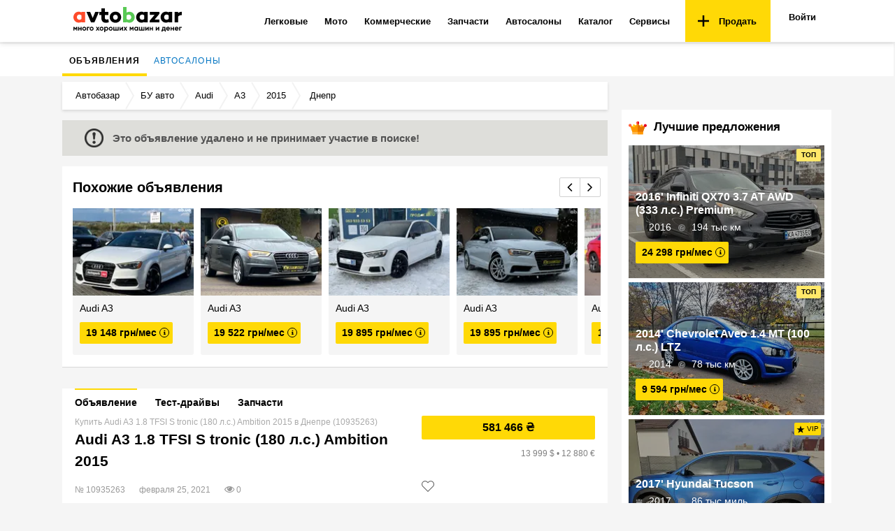

--- FILE ---
content_type: text/html; charset=utf-8
request_url: https://avtobazar.ua/audi-a3-2015-dnepr-dnepropetrovsk-1-10935263-1.html
body_size: 48120
content:
<!doctype html><html class="no-js" lang="ru" prefix="og: http://ogp.me/ns#"><head><meta charSet="utf-8"/><meta http-equiv="x-ua-compatible" content="ie=edge"/><link rel="preconnect" href="https://fonts.gstatic.com"/><link rel="preconnect" href="https://www.google.com"/><link rel="preload" href="https://fonts.googleapis.com/css2?family=Open+Sans:wght@400;600;700&amp;display=swap" as="style"/><noscript><link href="https://fonts.googleapis.com/css2?family=Open+Sans:wght@400;600;700&amp;display=swap" rel="stylesheet"/></noscript><link rel="alternate" hrefLang="ru" href="https://avtobazar.ua/audi-a3-2015-dnepr-dnepropetrovsk-1-10935263-1.html"/><link rel="alternate" hrefLang="uk" href="https://avtobazar.ua/uk/audi-a3-2015-dnepr-dnepropetrovsk-1-10935263-1.html"/><title>Купить авто Audi A3 1.8 TFSI S tronic (180 л.с.) 2015 в Днепре с пробегом 144 тыс км цена 581 466 грн (10935263) - Автобазар</title><meta name="description" content="Продам авто бу Audi A3 1.8 TFSI S tronic (180 л.с.) 2015 с пробегом 144 тыс км в Днепре. Продаю седан черный, бензиновый, коробка робот, передний привод. Цена 581 466 грн. Объявление 10935263  "/><link rel="canonical" href="https://avtobazar.ua/audi-a3-2015-dnepr-dnepropetrovsk-1-10935263-1.html"/><meta property="fb:app_id" content="512486939196007"/><meta property="og:type" content="article"/><meta property="og:image" content="https://d1672trkrgk4ug.cloudfront.net/original/b2649ab43ae843918f7de54ac6a01c15.jpg"/><meta property="og:url" content="https://avtobazar.ua/audi-a3-2015-dnepr-dnepropetrovsk-1-10935263-1.html"/><meta property="og:title" content="Купить авто Audi A3 1.8 TFSI S tronic (180 л.с.) 2015 в Днепре с пробегом 144 тыс км цена 581 466 грн (10935263) - Автобазар"/><meta property="og:description" content="Продам авто бу Audi A3 1.8 TFSI S tronic (180 л.с.) 2015 с пробегом 144 тыс км в Днепре. Продаю седан черный, бензиновый, коробка робот, передний привод. Цена 581 466 грн. Объявление 10935263  "/><meta name="robots" content="index, follow"/><meta name="viewport" content="width=device-width, initial-scale=1.0"/><link rel="icon" href="/favicon.ico?v2" type="image/x-icon"/><link rel="apple-touch-icon" sizes="57x57" href="/apple-icon-57x57.png?v2"/><link rel="apple-touch-icon" sizes="60x60" href="/apple-icon-60x60.png?v2"/><link rel="apple-touch-icon" sizes="76x76" href="/apple-icon-76x76.png?v2"/><link rel="apple-touch-icon" sizes="114x114" href="/apple-icon-114x114.png?v2"/><link rel="apple-touch-icon" sizes="120x120" href="/apple-icon-120x120.png?v2"/><link rel="apple-touch-icon" sizes="144x144" href="/apple-icon-144x144.png?v2"/><link rel="apple-touch-icon" sizes="152x152" href="/apple-icon-152x152.png?v2"/><link rel="apple-touch-icon" sizes="180x180" href="/apple-icon-180x180.png?v2"/><link rel="icon" type="image/png" sizes="16x16" href="/favicon-16x16.png?v2"/><link rel="icon" type="image/png" sizes="32x32" href="/favicon-32x32.png?v2"/><link rel="icon" type="image/png" sizes="96x96" href="/favicon-96x96.png?v2"/><script id="DebugJson">/* DebugJson: {}*/</script><script src="https://api.fondy.eu/static_common/v1/checkout/ipsp.js" defer=""></script><script src="https://www.google-analytics.com/analytics.js" defer=""></script><script defer="" src="https://pagead2.googlesyndication.com/pagead/js/adsbygoogle.js" crossorigin="anonymous"></script><script>
            (function(i,s,o,g,r,a,m){i['GoogleAnalyticsObject']=r;i[r]=i[r]||function(){
            (i[r].q=i[r].q||[]).push(arguments)},i[r].l=1*new Date();a=s.createElement(o),
            m=s.getElementsByTagName(o)[0];
            a.async=1;a.src=g;m.parentNode.insertBefore(a,m)
            })(window,document,'script','//www.google-analytics.com/analytics.js','ga');
              </script><script>
                var gacode = undefined;
                if (undefined) {
                  gacode = "ga('create', UA-38995824-6', { 'userId': undefined });";
                } else {
                  gacode = "ga('create', UA-38995824-6);";
                }
                ga('send', 'pageview');
              </script><script charSet="UTF-8" src="https://static.server.retentioneering.com/leasing-ab-ua.min.js" async=""></script><script>var APPLENS_PAGE_CATEGORY = 'advert';</script><style id="css">.-lRLO{position:relative;padding-top:10px;padding-bottom:10px;margin:0 auto;text-align:center}._35_nZ{-webkit-box-orient:horizontal;-webkit-box-direction:normal;-ms-flex-direction:row;flex-direction:row;-ms-flex-pack:distribute;justify-content:space-around}._3aSLj,._35_nZ{display:-webkit-box;display:-ms-flexbox;display:flex}._3aSLj{-webkit-box-align:center;-ms-flex-align:center;align-items:center}._1I3Gw{font-size:14px;font-weight:400;text-align:center;color:#000}._1I3Gw,.iXl6a{margin-bottom:20px}.iXl6a{float:right}._3w_FE{color:#2196f3;display:inline-block;cursor:pointer}._3w_FE:hover{color:#154088;border-bottom:.07em solid}._3w_FE:active{color:#497ddd;border-bottom:1px dashed}._18Fb4{display:inline-block;-webkit-user-select:none;-moz-user-select:none;-ms-user-select:none;user-select:none;cursor:pointer;font-weight:400;font-size:15px;color:#000}._18Fb4 input{margin-left:0;position:absolute;left:0;border:1px solid #aaa;border-radius:2px}._18Fb4 input,._18Fb4 input:checked{top:3px;-webkit-appearance:none;width:15px;height:15px;outline:none}._18Fb4 input:checked{border:1px solid #2196f3;background-color:#fff;border-radius:2px}._18Fb4 input:checked:after{-webkit-appearance:none;position:absolute;font:0/0 a;z-index:15;top:0;left:-1px;overflow:hidden;width:17px;height:9px;content:" ";pointer-events:none;border-width:0 0 2px 2px;border-style:solid;border-color:#222;border-radius:1px;background:0 0;-webkit-transform:rotate(315deg);transform:rotate(315deg)}._3IYbg input{margin-left:0;position:absolute;left:0;border:1px solid #aaa;border-radius:2px}._3IYbg input,._3IYbg input:checked{top:0;-webkit-appearance:none;width:15px;height:15px;outline:none}._3IYbg input:checked{border:1px solid #2196f3;background-color:#fff;border-radius:2px}._3IYbg input:checked:after{-webkit-appearance:none;position:absolute;font:0/0 a;z-index:15;top:-3px;left:-1px;overflow:hidden;width:17px;height:9px;content:" ";pointer-events:none;border-width:0 0 2px 2px;border-style:solid;border-color:#222;border-radius:1px;background:0 0;-webkit-transform:rotate(315deg);transform:rotate(315deg)}body{font-family:OpenSans,sans-serif;padding:0 2px 0 0;color:#000;font-weight:400}a:focus{text-decoration:none}:after,:before{-webkit-box-sizing:border-box;box-sizing:border-box}.ant-form-item{margin:0}.ant-btn,button,input,optgroup,select,textarea{line-height:normal}._1ONYX{display:block;-webkit-box-sizing:border-box;box-sizing:border-box;padding:17px 16px;width:100%;height:60px;outline:0;border:1px solid #ccc;-webkit-appearance:none;border-radius:2px;background:#fff;color:#616161;font-size:18px;line-height:1.3333333;-webkit-transition:border-color .15s ease-in-out,-webkit-box-shadow .15s ease-in-out;transition:border-color .15s ease-in-out,-webkit-box-shadow .15s ease-in-out;-o-transition:border-color ease-in-out .15s,box-shadow ease-in-out .15s;transition:border-color .15s ease-in-out,box-shadow .15s ease-in-out;transition:border-color .15s ease-in-out,box-shadow .15s ease-in-out,-webkit-box-shadow .15s ease-in-out;margin:10px 0}._1ONYX::-webkit-input-placeholder{color:#6c6868cf;opacity:1}._1ONYX::-moz-placeholder{color:#6c6868cf;opacity:1}._1ONYX:-ms-input-placeholder{color:#6c6868cf;opacity:1}._1ONYX::placeholder{color:#6c6868cf;opacity:1}._3oObU::-webkit-input-placeholder{color:#6c6868cf;opacity:1}._3oObU::-moz-placeholder{color:#6c6868cf;opacity:1}._3oObU:-ms-input-placeholder{color:#6c6868cf;opacity:1}._3oObU::placeholder{color:#6c6868cf;opacity:1}._3oObU{padding:17px 16px;height:60px;outline:0;border:1px solid #ccc;-webkit-appearance:none;border-radius:2px;background:#fff;color:#616161;-webkit-transition:border-color .15s ease-in-out,-webkit-box-shadow .15s ease-in-out;transition:border-color .15s ease-in-out,-webkit-box-shadow .15s ease-in-out;-o-transition:border-color ease-in-out .15s,box-shadow ease-in-out .15s;transition:border-color .15s ease-in-out,box-shadow .15s ease-in-out;transition:border-color .15s ease-in-out,box-shadow .15s ease-in-out,-webkit-box-shadow .15s ease-in-out}._2RHEP,._3oObU{display:block;-webkit-box-sizing:border-box;box-sizing:border-box;width:100%;font-size:16px;line-height:1.3333333;margin-top:10px}._2RHEP{position:relative;margin-bottom:20px;height:46px;border:0;border-radius:3px;background:#ffd906;text-align:center;text-decoration:none;cursor:pointer;outline:none}._2RHEP>p{margin:0}._2RHEP:hover{background:#ffc1076b}._2RHEP:disabled,._2RHEP[disabled]{background:#ffc1077c;cursor:auto;color:rgba(0,0,0,.5)}.has-error>span>input{border-color:#f5222d}.ant-form-explain{color:#f5222d;padding:0 8px}.czsUy{text-align:center;padding:15px 0 40px}.ant-form-item{margin-bottom:5px}.eTG0E{font-size:13px;line-height:18px;margin:25px 0 20px;color:#555;letter-spacing:.34px;font-weight:400}.Nmq1p{text-decoration:none;font-size:15px;cursor:pointer}._2gUqb{cursor:pointer;float:right}._1SYqv{width:100%;text-align:right;margin:10px 0}._37Srk{font-size:14px;font-weight:400;text-align:center;color:#000;margin-top:20px;font-weight:600}._1frkA{position:relative;background-color:#fff}._1frkA,._1gBiv{margin-bottom:0;display:-webkit-box;display:-ms-flexbox;display:flex;-webkit-box-pack:center;-ms-flex-pack:center;justify-content:center;-ms-flex-line-pack:justify;align-content:space-between;-webkit-box-align:center;-ms-flex-align:center;align-items:center;-webkit-box-orient:vertical;-webkit-box-direction:normal;-ms-flex-direction:column;flex-direction:column}._1gBiv{max-width:740px}._1gBiv>div>div>iframe,._1gBiv>div>iframe,._1gBiv>iframe{max-width:100%}._1frkA>div{margin-bottom:0}._1frkA>div>div{padding-top:10px}._1frkA>div>div,._3lJEn,._31HIU{margin-bottom:20px}._3lJEn{display:-webkit-box;display:-ms-flexbox;display:flex;-ms-flex-pack:distribute;justify-content:space-around;margin-top:20px;padding:0 45px}._3lJEn>div{margin-bottom:10px;margin-top:10px}#banner{display:none}._2s_Y4{position:relative;margin-top:-18px;padding-left:15px;max-width:1100px;-webkit-box-pack:center;-ms-flex-pack:center;justify-content:center;-ms-flex-line-pack:justify;align-content:space-between;-webkit-box-align:center;-ms-flex-align:center;align-items:center;-webkit-box-orient:vertical;-webkit-box-direction:normal;-ms-flex-direction:column;flex-direction:column;padding-top:10px;-webkit-box-sizing:border-box;box-sizing:border-box;margin-bottom:20px}._2s_Y4,._30-Va>div{display:-webkit-box;display:-ms-flexbox;display:flex}._30-Va>div{width:100vw;-ms-flex-pack:distribute;justify-content:space-around}.is-focused:not(.is-open)>.Select-control{border-color:#ff5a5f;-webkit-box-shadow:none;box-shadow:none}.Select-control{border-radius:0;border:1px solid #e0e0e0}.Select-placeholder{color:#777}.d-advertSlot{margin-bottom:20px}.adunitContainer,.d-advertSlot{position:relative;text-align:center}.adunitContainer>:last-child{margin-bottom:20px}#app{position:relative;z-index:2;padding-top:63px;height:100%}.ap-script-wrapper>div{padding:20px}.F0IVy{min-width:1100px;position:relative;z-index:auto}._2azA2{margin-top:30px}html{color:#222;font-weight:100;font-size:1em;line-height:1.375}button,html{font-family:OpenSans,sans-serif}body{margin:0;background-color:#f5f5f5}a{color:#0074c2}a[class=meta-title-link-next],a[class=meta-title-link]{text-decoration:none}a[class=meta-title-link]+a[class=meta-title-link]:before,span[class=meta-title-link]+span[class=meta-title-link]:before{content:"";background-image:url("data:image/svg+xml,%3C?xml version='1.0' encoding='iso-8859-1'?%3E %3Csvg version='1.1' id='Capa_1' xmlns='http://www.w3.org/2000/svg' xmlns:xlink='http://www.w3.org/1999/xlink' x='0px' y='0px' width='792.033px' height='792.033px' viewBox='0 0 792.033 792.033' style='enable-background:new 0 0 792.033 792.033;' xml:space='preserve'%3E %3Cg%3E %3Cg id='_x38_'%3E %3Cg%3E %3Cpath d='M617.858,370.896L221.513,9.705c-13.006-12.94-34.099-12.94-47.105,0c-13.006,12.939-13.006,33.934,0,46.874 l372.447,339.438L174.441,735.454c-13.006,12.94-13.006,33.935,0,46.874s34.099,12.939,47.104,0l396.346-361.191 c6.932-6.898,9.904-16.043,9.441-25.087C627.763,386.972,624.792,377.828,617.858,370.896z'/%3E %3C/g%3E %3C/g%3E %3C/g%3E %3C/svg%3E");background-size:contain;background-repeat:no-repeat;display:inline-block;cursor:default;height:8px;width:10px}a[class=meta-title-link-next]:before,span[class=meta-title-link-next]:before{content:"";background-image:url("data:image/svg+xml,%3C?xml version='1.0' encoding='iso-8859-1'?%3E %3Csvg version='1.1' id='Capa_1' xmlns='http://www.w3.org/2000/svg' xmlns:xlink='http://www.w3.org/1999/xlink' x='0px' y='0px' width='792.033px' height='792.033px' viewBox='0 0 792.033 792.033' style='enable-background:new 0 0 792.033 792.033;' xml:space='preserve'%3E %3Cg%3E %3Cg id='_x38_'%3E %3Cg%3E %3Cpath d='M617.858,370.896L221.513,9.705c-13.006-12.94-34.099-12.94-47.105,0c-13.006,12.939-13.006,33.934,0,46.874 l372.447,339.438L174.441,735.454c-13.006,12.94-13.006,33.935,0,46.874s34.099,12.939,47.104,0l396.346-361.191 c6.932-6.898,9.904-16.043,9.441-25.087C627.763,386.972,624.792,377.828,617.858,370.896z'/%3E %3C/g%3E %3C/g%3E %3C/g%3E %3C/svg%3E");background-size:contain;background-repeat:no-repeat;display:inline-block;cursor:default;height:8px;width:10px}::-moz-selection{background:#b3d4fc;text-shadow:none}::selection{background:#b3d4fc;text-shadow:none}hr{display:block;height:1px;border:0;border-top:1px solid #ccc;margin:1em 0;padding:0}audio,canvas,iframe,img,svg,video{vertical-align:middle}fieldset{border:0;margin:0;padding:0}textarea{resize:vertical}.browserupgrade{margin:.2em 0;background:#ccc;color:#000;padding:.2em 0}@media print{*,:after,:before{background:transparent!important;color:#000!important;-webkit-box-shadow:none!important;box-shadow:none!important;text-shadow:none!important}a,a:visited{text-decoration:underline}a[href]:after{content:" (" attr(href) ")"}abbr[title]:after{content:" (" attr(title) ")"}a[href^="#"]:after,a[href^="javascript:"]:after{content:""}blockquote,pre{border:1px solid #999;page-break-inside:avoid}thead{display:table-header-group}img,tr{page-break-inside:avoid}img{max-width:100%!important}h2,h3,p{orphans:3;widows:3}h2,h3{page-break-after:avoid}}._3RoS6{min-width:1070px;max-width:1100px;background:#f5f5f5;margin:8px auto 0;z-index:4;position:relative}._1agwl>div>iframe{margin-top:25px}._1HUfQ{position:relative;display:-webkit-box;display:-ms-flexbox;display:flex;-webkit-box-pack:center;-ms-flex-pack:center;justify-content:center;-ms-flex-line-pack:justify;align-content:space-between;-webkit-box-align:center;-ms-flex-align:center;align-items:center;-webkit-box-orient:vertical;-webkit-box-direction:normal;-ms-flex-direction:column;flex-direction:column;-webkit-box-sizing:border-box;box-sizing:border-box}.imgCover{position:absolute;top:50%;left:50%;width:100%;height:auto;max-width:none;max-height:none;-webkit-transform:translate(-50%,-50%);transform:translate(-50%,-50%)}@supports ((-o-object-fit:cover) or (object-fit:cover)){.imgCover{position:static;top:auto;left:auto;width:100%;height:100%;-webkit-transform:none;transform:none;-o-object-fit:cover;object-fit:cover}}.page{padding:0;position:relative}.container{min-width:1070px;max-width:1100px;margin:0 auto}.card{background-color:#fff;z-index:1;padding:10px 20px}.flexRow{position:relative;display:-webkit-box;display:-ms-flexbox;display:flex;-webkit-box-orient:horizontal;-webkit-box-direction:normal;-ms-flex-direction:row;flex-direction:row;-webkit-box-align:stretch;-ms-flex-align:stretch;align-items:stretch}.questionTitle{font-size:21px;font-weight:700;margin-bottom:10px}.required:after{content:"*";display:inline-block;margin-left:2px;color:#c00}.input:active,.input:focus{outline:none;border:1px solid #ffc107}.KSaKz{position:fixed;top:0;left:0;width:100%;background:rgba(0,0,0,.8);padding:13px 20px;-webkit-transform:translateY(-100%);transform:translateY(-100%);-webkit-transition:-webkit-transform .1s linear;transition:-webkit-transform .1s linear;-o-transition:transform .1s linear;transition:transform .1s linear;transition:transform .1s linear,-webkit-transform .1s linear;z-index:10000}._2sO61{background:#e73232;color:#fff}._2A3gx{background:#ffd906;color:#000}._1aLfe{background:#4caf10;color:#fff}._2pXnf{background:#2196f3;color:#fff}.bzlx8{-webkit-transform:translateY(0);transform:translateY(0)}._1WJlP{color:#fff;text-align:center;max-width:800px;margin:0 auto}@media print{.KSaKz{display:none}}.CjTMX{position:relative;background-color:#fff;color:#000;-webkit-box-shadow:0 2px 8px rgba(0,0,0,.12);box-shadow:0 2px 8px rgba(0,0,0,.12);z-index:99}._3v0wi{position:fixed;left:0;right:0;top:0;z-index:100}._1KXxC{display:-webkit-box;display:-ms-flexbox;display:flex;-webkit-box-orient:horizontal;-webkit-box-direction:normal;-ms-flex-flow:row nowrap;flex-flow:row nowrap;padding:0 15px;height:60px;-webkit-box-align:center;-ms-flex-align:center;align-items:center}@media print{.CjTMX{display:none}}._2DdTy{text-decoration:none!important;font-size:10px;font-weight:600;color:#ffd906;padding-bottom:5px;display:-webkit-box;display:-ms-flexbox;display:flex;-webkit-box-align:center;-ms-flex-align:center;align-items:center;height:48px}._2DdTy:active,._2DdTy:focus,._2DdTy:hover{color:#ffd906;text-decoration:none}.s3Ylh{display:-webkit-box;display:-ms-flexbox;display:flex;-webkit-box-flex:1;-ms-flex:1 1 auto;flex:1 1 auto;min-width:935px;-webkit-box-pack:end;-ms-flex-pack:end;justify-content:flex-end;-ms-flex-item-align:stretch;align-self:stretch}._3BN4_{margin-right:8px;margin-left:8px;border-radius:3px;color:#000}._3BN4_:hover{color:#e73232}._29C-n{-webkit-box-flex:0;-ms-flex:0 1 auto;flex:0 1 auto}.BZPWi{position:relative;height:100%}.BZPWi,.dmyLG{display:-webkit-box;display:-ms-flexbox;display:flex}.dmyLG{-webkit-box-flex:0;-ms-flex:0 1 auto;flex:0 1 auto;text-align:right;-webkit-box-pack:end;-ms-flex-pack:end;justify-content:flex-end;padding-left:10px}._1XlLA{display:-webkit-box;display:-ms-flexbox;display:flex;-webkit-box-orient:horizontal;-webkit-box-direction:normal;-ms-flex-flow:row nowrap;flex-flow:row nowrap;height:100%}._3L2yd{display:inline-block;text-decoration:none;font-weight:700;font-size:13px;padding:15px 20px 15px 18px}._3PRKw{background-color:#ffd906;color:#000;cursor:pointer;display:-webkit-box;display:-ms-flexbox;display:flex;-webkit-box-align:center;-ms-flex-align:center;align-items:center}._3PRKw:hover{background-color:#ffc107;color:#000}._3PRKw img{margin-right:10px}._34VVu{position:relative;font-size:13px;border-bottom:2px solid transparent;border-top:2px solid transparent;-webkit-transition:all .15s ease-out;-o-transition:all .15s ease-out;transition:all .15s ease-out}.m5hBM{display:-webkit-box;display:-ms-flexbox;display:flex;-webkit-box-align:center;-ms-flex-align:center;align-items:center;color:#000;font-weight:700;text-decoration:none;padding:13px 12px;height:100%}._1ojmC{display:none;position:absolute;top:100%;left:0;z-index:101;background-color:#fff;border-bottom:1px solid #ddd;border-right:1px solid #ddd;border-left:1px solid #ddd;-webkit-box-shadow:0 12px 16px rgba(0,0,0,.08);box-shadow:0 12px 16px rgba(0,0,0,.08)}._34VVu:hover{background-color:#f5f5f5;color:#e73232}._34VVu._2Rphr,._34VVu:hover{border-top:2px solid #ffd906}._34VVu:hover .m5hBM{color:#e73232}._34VVu:hover ._1ojmC,.BOSU4{display:block}.BOSU4{color:#000;font-weight:400;font-size:14px;text-decoration:none;padding:12px;white-space:nowrap}.BOSU4:hover{background-color:#f5f5f5;color:#e73232}._1h7t-{padding:0 4px;font-weight:400;margin-left:-2px;background-color:#ededed;border-radius:10rem}._1D_Nn{position:relative;background-color:#fff;z-index:7;padding:0 15px}._1ediK{display:-webkit-box;display:-ms-flexbox;display:flex;-webkit-box-orient:horizontal;-webkit-box-direction:normal;-ms-flex-flow:row nowrap;flex-flow:row nowrap}._1ediK,._2cKE_,.TpfX0{-webkit-box-flex:1;-ms-flex:1 1 auto;flex:1 1 auto}.TpfX0{display:-webkit-box;display:-ms-flexbox;display:flex;text-align:right;-webkit-box-align:center;-ms-flex-align:center;align-items:center;padding-right:10px;height:44px;line-height:42px;-webkit-box-pack:end;-ms-flex-pack:end;justify-content:flex-end}._3YhcH{border:0;background:none}._3c7Db,._3YhcH,.vuYGG{display:inline-block}.vuYGG{font-weight:600;color:inherit;text-decoration:none}.vuYGG+.vuYGG{margin-left:30px}._3c7Db{margin-left:28px}._1dKSE{color:#e73232}._3ALPP{z-index:1}._3ALPP,.mCAa6{position:relative;margin:0;padding:0}.mCAa6{list-style:none}._3PRCE{position:relative}._3PRCE,._HsNd{display:inline-block}._HsNd{text-decoration:none;font-weight:400;font-size:12px;padding:15px 10px 9px;border-bottom:4px solid transparent;cursor:pointer;-webkit-transition:all .15s ease-out;-o-transition:all .15s ease-out;transition:all .15s ease-out;text-transform:uppercase;letter-spacing:.1em}._HsNd:hover{color:#e73232}._HsNd:hover,.A7cFq{border-bottom:4px solid #ffd906}.A7cFq{position:relative;color:#000;font-weight:700}.RjJ-L{margin:0 auto}._1N1iB{-webkit-box-pack:center;-ms-flex-pack:center;justify-content:center}._2xu7G{-webkit-box-flex:1;-ms-flex-positive:1;flex-grow:1}._2OiFB{width:300px}._2OiFB,.nFKD3{display:-webkit-box;display:-ms-flexbox;display:flex;-webkit-box-orient:vertical;-webkit-box-direction:normal;-ms-flex-direction:column;flex-direction:column}.nFKD3{width:calc(100% - 300px);padding-right:20px;position:relative}._2bKrm,._1770o{margin-bottom:20px}._2bKrm{display:-webkit-box;display:-ms-flexbox;display:flex;-webkit-box-pack:justify;-ms-flex-pack:justify;justify-content:space-between;-webkit-box-align:center;-ms-flex-align:center;align-items:center;padding:0 45px}._2bKrm .adunitContainer>*{margin-bottom:10px}._2E6CQ{position:fixed;left:30px;bottom:30px}._1tAQI{width:300px;padding:10px;color:#fff;font-size:15px;background-color:rgba(0,0,0,.6)}@media (max-width:1780px){._2E6CQ{left:10px}}@media (max-width:1680px){._2E6CQ{display:none}}._2RGyj{background-color:#fff;-webkit-box-shadow:0 2px 4px rgba(0,0,0,.12);box-shadow:0 2px 4px rgba(0,0,0,.12);padding:0 15px;margin-bottom:20px;font-size:13px;font-weight:400}._2D7gy,._2RGyj{position:relative}._2D7gy{-webkit-box-pack:justify;-ms-flex-pack:justify;justify-content:space-between;-ms-flex-wrap:nowrap;flex-wrap:nowrap}._3lixl{position:relative;color:#2196f3;text-decoration:none;padding-right:10px;white-space:nowrap}._3lixl:after{content:" ";width:14px;height:40px;display:inline-block;position:absolute;top:-1px;right:0}._1PnBY img,._3lixl img{position:relative;top:-2px;margin-right:.2em}._1PnBY img{margin-right:0;margin-left:.2em}._1PnBY{color:#2196f3;text-decoration:none}._1Xbec{position:relative;display:inline-block;margin:0 4px}._3D7Hi{width:calc(100% - 185px);vertical-align:baseline;line-height:38px;display:-webkit-box;display:-ms-flexbox;display:flex;-webkit-box-align:center;-ms-flex-align:center;align-items:center}._28B9W{position:relative;display:inline-block;color:#000;padding:0 4px;text-decoration:none;white-space:nowrap;overflow:hidden;-o-text-overflow:ellipsis;text-overflow:ellipsis}._28B9W:hover{color:#2196f3}._1YPBx{text-align:right;width:185px;white-space:nowrap;-ms-flex-wrap:nowrap;flex-wrap:nowrap;line-height:38px;vertical-align:baseline}._2KeiV{display:-webkit-box;display:-ms-flexbox;display:flex;-webkit-box-align:center;-ms-flex-align:center;align-items:center}._12lwS:first-letter{text-transform:uppercase}._3c9DX{display:none}._1qmZb{display:-webkit-box;display:-ms-flexbox;display:flex;background-color:#dededa;padding:12px;margin-top:-5px;margin-bottom:15px}._1ujbb{margin-top:15px}._3VxE4{height:27px;width:auto;padding-left:20px;margin:auto 0;opacity:.8}.vyvSa{font-size:15px;font-weight:600;color:#525252;padding-left:13px;padding-top:3px}._3Q55Q{position:relative;background-color:#fff;padding:10px 10px 0;min-height:288px;border-bottom:1px solid #d8d8d8;z-index:1;margin:10px 0}._1B4xP{font-size:20px;font-weight:700;color:#000}.WahFN{padding:5px 0 15px 5px}._2Ibj6{padding-bottom:0}.Tw7dU{display:-webkit-box;display:-ms-flexbox;display:flex;-webkit-box-orient:vertical;-webkit-box-direction:normal;-ms-flex-direction:column;flex-direction:column;position:relative;background:#fff;width:100%}._2iLsW{-webkit-box-pack:justify;-ms-flex-pack:justify;justify-content:space-between}._2iLsW,._12NOM{display:-webkit-box;display:-ms-flexbox;display:flex;-webkit-box-align:center;-ms-flex-align:center;align-items:center}._12NOM{overflow:hidden}._20c36{padding:25px}._29nEX{display:block;width:100%;overflow:hidden}._7v6xR{display:-webkit-box;display:-ms-flexbox;display:flex;width:-webkit-fit-content;width:-moz-fit-content;width:fit-content;-webkit-transition:-webkit-transform .6s ease;transition:-webkit-transform .6s ease;-o-transition:transform .6s ease;transition:transform .6s ease;transition:transform .6s ease,-webkit-transform .6s ease}._3GXX0{padding-left:20px}._3GXX0,.TPhLD{display:-webkit-box;display:-ms-flexbox;display:flex;-webkit-box-align:center;-ms-flex-align:center;align-items:center}.TPhLD{cursor:pointer;border:1px solid #d0d0d0;width:30px;height:28px;-webkit-box-pack:center;-ms-flex-pack:center;justify-content:center;font-size:25px;-webkit-transition:all .15s ease-out;-o-transition:all .15s ease-out;transition:all .15s ease-out}.TPhLD:hover{border:1px solid #999;z-index:2}.TPhLD:first-of-type{border-radius:2px 0 0 2px}.TPhLD:last-of-type{border-radius:0 2px 2px 0;margin-left:-1px}._3etcP{position:relative;top:-1px;font-size:21px}._3ylzU{opacity:.5;cursor:default}._2Oodu{padding:0 5px;position:relative;display:-webkit-box;display:-ms-flexbox;display:flex;-webkit-box-orient:vertical;-webkit-box-direction:normal;-ms-flex-direction:column;flex-direction:column}._1t-By,._2zWWe{border-radius:3px;background:#f5f5f5}._2zWWe{height:360px;position:relative}._1t-By{width:173px}._2zWWe._1RQRQ{background:-webkit-gradient(linear,left bottom,left top,from(rgba(253,191,0,.2)),to(rgba(253,191,0,.2))),#fff;background:-o-linear-gradient(bottom,rgba(253,191,0,.2),rgba(253,191,0,.2)),#fff;background:linear-gradient(0deg,rgba(253,191,0,.2),rgba(253,191,0,.2)),#fff}._2zWWe:hover{-webkit-box-shadow:0 0 30px rgba(0,0,0,.15);box-shadow:0 0 30px rgba(0,0,0,.15);background:#fff}._1WT0N{text-align:center;vertical-align:middle;overflow:hidden;-webkit-box-flex:1;-ms-flex:1 0 auto;flex:1 0 auto;height:170px}._1t-By ._1WT0N{height:125px}._1t-By .XgIVu{height:85px}._2f8em{position:absolute;height:100%;width:100%;top:0;left:0}.XgIVu{position:relative;padding:10px}.VAwNC{position:absolute;top:0;left:0;right:0;width:100%;height:100%;color:#fff;padding:10px;background:#0004}._1WT0N:hover+.VAwNC{opacity:0}.Dkcgo{position:relative;width:100%;height:170px;overflow:hidden;padding:0}._3w_xQ{background-color:#f1f1f1}._3w_xQ ._21viN{position:absolute;top:50%;left:50%;width:60%;height:auto;-webkit-transform:translate(-50%,-50%);transform:translate(-50%,-50%)}._1G-BW{width:100%;height:100%;padding:0 3px;position:absolute;top:0;left:0;display:-webkit-box;display:-ms-flexbox;display:flex;opacity:0;z-index:5;-webkit-transition:opacity .1s ease-in;-o-transition:opacity .1s ease-in;transition:opacity .1s ease-in;cursor:pointer}._1G-BW:hover{opacity:1}._2cmDv{-webkit-box-flex:1;-ms-flex:1 1 1px;flex:1 1 1px;position:relative}._2cmDv,._3rlOs{-webkit-box-sizing:border-box;box-sizing:border-box}._3rlOs{position:absolute;bottom:3px;left:0;right:0;width:98%;height:3px;background-color:#ffffffa1;margin:auto}.GK0g0 ._3rlOs{background-color:#ffd906}._3-CzP{position:relative;display:-webkit-box;display:-ms-flexbox;display:flex;-webkit-box-orient:vertical;-webkit-box-direction:normal;-ms-flex-direction:column;flex-direction:column;-webkit-box-pack:justify;-ms-flex-pack:justify;justify-content:space-between;height:100%;background:#f5f5f5}._3yx4B{font-size:14px;line-height:17px;margin-bottom:7px}._2ZnAI{font-weight:400;padding-top:4px}._3q_pQ{font-weight:400;margin-top:5px;display:inline-block;font-size:14px;color:#000}._1VLp2 small{font-size:70%;font-weight:400}.kn8hp{background-color:#ffeb3b}._3-CzP ._34aet>div{font-size:14px!important;line-height:14px!important;height:24px}._35cTu .microcredits{height:24px}._35cTu .microcredits>div{font-size:10px!important;line-height:10px!important}._35cTu .creditmarket>div:first-child{display:table-row;text-align:right}._2XcG5{display:inline-block;font-weight:700;padding:5px;border-radius:2px;color:#000;font-weight:600;font-size:16px;background:#ffd906;cursor:pointer;z-index:6;position:relative}._2XcG5:hover{text-decoration:underline}.Jpsyr{display:inline-block;font-weight:700;padding:5px;border-radius:2px;color:#000;font-weight:600;font-size:16px;background:#ffd906;z-index:10;position:relative;cursor:pointer}.Jpsyr:hover{text-decoration:underline}._1n4yU{font-weight:500;font-size:10px;display:table-cell;vertical-align:middle}._1E6SP{font-weight:600;font-size:14px}._1E6SP,.o83ON{display:table-cell;vertical-align:middle;padding-left:4px}.o83ON{text-align:center}.o83ON>i{font-size:8px;border:1px solid #000;height:14px;width:14px;border-radius:14px;display:-webkit-box;display:-ms-flexbox;display:flex;-webkit-box-align:center;-ms-flex-align:center;align-items:center;text-indent:5px}._cLKp{padding:20px 15px}._21JFC{overflow-y:auto;max-height:100vh;margin:0 auto}._2lSzg{position:relative;border-radius:10px;max-width:330px}._1BONa,._18jW-{position:absolute;cursor:pointer;top:3px;right:10px;font-size:22px;color:#c4c4c4}._18jW-:before{content:"\D7"}._2vLk7,._GdKl{height:18px;border-radius:2px;font-size:10px;line-height:12px;text-align:center;text-transform:uppercase;display:-webkit-box;display:-ms-flexbox;display:flex;-webkit-box-align:center;-ms-flex-align:center;align-items:center;-webkit-box-pack:center;-ms-flex-pack:center;justify-content:center;color:#000!important}._1UkdP{position:absolute;right:5px;top:5px}._2vLk7:hover,._GdKl:hover{color:#000!important}._GdKl{width:35px;background:-webkit-gradient(linear,left bottom,left top,from(rgba(255,217,6,.6)),to(rgba(255,217,6,.6))),#fff;background:-o-linear-gradient(bottom,rgba(255,217,6,.6),rgba(255,217,6,.6)),#fff;background:linear-gradient(0deg,rgba(255,217,6,.6),rgba(255,217,6,.6)),#fff;font-weight:600}._2vLk7{width:38px;background:#ffd906;padding:3px}._2vLk7 svg{margin-right:3px}._3sJWs{text-decoration:none}._3sJWs:hover{text-decoration:underline}._3wFsu{color:#000;cursor:default}._2WBLh{background-color:#fff;margin-top:20px;margin-bottom:20px;z-index:1}._1BJXD,._2WBLh{position:relative}._1BJXD{-webkit-box-pack:justify;-ms-flex-pack:justify;justify-content:space-between;-ms-flex-wrap:nowrap;flex-wrap:nowrap;padding-bottom:15px}._3yFbM{height:1px;background-color:rgba(0,0,0,.15)}._3ERQW{padding:0 15px 15px}._38b_4{width:300px}._3s_xP{width:calc(100% - 330px);padding:15px 15px 0 0}.axr90{margin-bottom:20px}._1SrTv{position:absolute;display:inline-block;border:1px solid #ccc;border-radius:2px;font-size:12px;font-weight:400;text-decoration:none;color:#000;text-align:center;padding:6px 25px;right:15px;bottom:15px;cursor:pointer}._1SrTv:hover{border:1px solid #2196f3;color:#2196f3}._1F7nj{display:-webkit-box;display:-ms-flexbox;display:flex;-webkit-box-orient:horizontal;-webkit-box-direction:normal;-ms-flex-direction:row;flex-direction:row;-webkit-box-pack:justify;-ms-flex-pack:justify;justify-content:space-between}._3yOFe{background-color:#fff}.dV7w4{position:relative;overflow:hidden;list-style:none;font-size:14px;font-weight:600;margin:0;padding-left:18px}.dV7w4 li{float:left;padding:8px 0;margin-right:26px;border-top:2px solid #fff;-webkit-transition:all .1s ease-out;-o-transition:all .1s ease-out;transition:all .1s ease-out}.dV7w4 li._11lCu,.dV7w4 li:hover{border-top:2px solid #ffd906}._1Qw5O{color:#000;text-decoration:none;cursor:pointer;-webkit-transition:all .1s ease-out;-o-transition:all .1s ease-out;transition:all .1s ease-out}.dV7w4 li:hover ._1Qw5O{color:#e73232;text-decoration:none}.dV7w4 li._1v2uJ ._1Qw5O{color:#ccc;text-decoration:none;cursor:default;-webkit-transition:all .1s ease-out;-o-transition:all .1s ease-out;transition:all .1s ease-out}.dV7w4 li._1v2uJ ._1Qw5O,.dV7w4 li._1v2uJ:hover{border-top:2px solid transparent}.Og13d{position:relative;padding:0 18px 16px;font-weight:400;cursor:default;min-height:100px}._32c5u{font-size:21px;margin-bottom:4px;font-weight:700;max-width:500px}.ZyAI2{font-size:12px;color:#aaa;font-weight:400;margin:0}._2d7ou,._3Ik3K,._TY4k{color:#999;font-size:12px;display:inline-block;margin-right:20px}._2d7ou>i{font-size:14px;margin-right:.2em}._3-gGk{font-size:22px;text-align:right;width:100%}._3-gGk._3A3Wy{font-size:16px}._28jGj{margin-bottom:2px}._3xUuW{font-size:22px;font-weight:700;white-space:nowrap}._3xUuW:not(:first-of-type){font-weight:400;font-size:14px}._11gFs{margin-left:-7px}._1qNLx,._11gFs{display:inline-block}._1qNLx{vertical-align:top;font-weight:600;padding:5px 10px;font-size:14px;background:#ffd906;border-radius:2px;color:#000;text-decoration:none;margin:1px 0 27px}._1qNLx:hover{background:#ffc107}._1I-8t{display:-webkit-box!important;display:-ms-flexbox!important;display:flex!important;-webkit-box-pack:end;-ms-flex-pack:end;justify-content:end;align-items:end}._1I-8t,._144Vd{-webkit-box-align:end;-ms-flex-align:end}._144Vd{display:-webkit-box;display:-ms-flexbox;display:flex;align-items:flex-end}.LBbJt{margin-bottom:5px}._2izCF{font-size:14px;line-height:17px;color:#000;margin-bottom:5px}._3TQ81{font-weight:700;padding:5px;border-radius:2px;color:#000;font-weight:600;font-size:16px;display:-webkit-box;display:-ms-flexbox;display:flex;-webkit-box-pack:center;-ms-flex-pack:center;justify-content:center;min-width:111px;background:#ffd906}._3jTcs{margin-bottom:5px}._3TnWH{font-size:12px;font-weight:400;line-height:14px;color:gray}.ZnWXo{cursor:pointer;background:transparent;border-radius:2px;outline:none;border:1px solid #dedede;height:30px;padding:0 12px;font-size:14px;z-index:10;position:relative}.ZnWXo:hover{background-color:#f3f3f3}._2L0Uv{margin-right:6px}.tVLP0{padding:0 7px;opacity:.6;border:0;height:32px;width:32px;line-height:32px;border-radius:16px}.tVLP0 .grTcg{display:none}.tVLP0 ._2L0Uv{margin-right:0}._2748g.tVLP0,.tVLP0:hover{opacity:1;background-color:#ffd906}._2Gupx{padding:15px 0 0 15px}.RyC3G{padding:3px 0 8px;display:-webkit-box;display:-ms-flexbox;display:flex;-webkit-box-orient:horizontal;-webkit-box-direction:normal;-ms-flex-flow:row nowrap;flex-flow:row nowrap}._1mJ7B{width:20px;color:#888}._1mJ7B>svg{width:12px;height:12px}.heJ1W{display:-webkit-box;display:-ms-flexbox;display:flex;-webkit-box-orient:vertical;-webkit-box-direction:normal;-ms-flex-direction:column;flex-direction:column}._1hnlw{font-size:10px;line-height:12px;color:#888;margin-bottom:4px}._27p5n{font-size:14px;line-height:17px;color:#000}._2ZqYm,.Ipqez{position:relative}.Ipqez{width:100%;overflow:hidden;margin-bottom:2px}._1rmn1{border-right:1px solid #0000001c}._1rmn1 img{width:100%;height:267px;display:block;padding:20px;background-color:#f2f2f2;margin-bottom:10px}._3-faW{position:relative;display:-webkit-box;display:-ms-flexbox;display:flex;-webkit-box-pack:center;-ms-flex-pack:center;justify-content:center;width:100%;cursor:pointer;height:280px;background:50% no-repeat;background-size:contain}.Rq_3R{height:395px}._2nz1i{height:350px}._2NuXj{margin:0 0 20px -5px;font-size:0;line-height:0;display:-webkit-box;display:-ms-flexbox;display:flex;-ms-flex-wrap:wrap;flex-wrap:wrap}._1fHpQ,._2NuXj{position:relative}._1fHpQ{overflow:hidden;width:15.49%;height:58px;margin:5px 0 0 1.15%;display:inline-block;vertical-align:middle;outline:0;z-index:1}._1Sghg{position:absolute;top:50%;left:50%;width:auto;height:100%;max-width:none;max-height:none;-webkit-transform:translate(-50%,-50%);transform:translate(-50%,-50%);cursor:pointer}._1Sghg._18yNB,._1Sghg:hover{opacity:.5}._32lMS{position:absolute;height:100%;background:#00000078;color:#fff;font-size:16px;line-height:21px;font-weight:600;-webkit-box-align:center;-ms-flex-align:center;align-items:center;white-space:pre-wrap}._32lMS,._35D5H{top:0;left:0;width:100%;display:-webkit-box;display:-ms-flexbox;display:flex;-webkit-box-pack:center;-ms-flex-pack:center;justify-content:center}._35D5H{position:fixed;background:#000000bf;height:100vh;z-index:101;-webkit-box-orient:vertical;-webkit-box-direction:normal;-ms-flex-direction:column;flex-direction:column}.t-4gZ{position:relative;display:block;cursor:pointer;background:50% no-repeat #000;background-size:contain;height:85vh;max-width:90vw;max-height:70vw;margin:auto}._2x_6B{margin-bottom:15px;-webkit-box-align:center;-ms-flex-align:center;align-items:center;-webkit-box-pack:center;-ms-flex-pack:center;justify-content:center}._2MY_i,._2x_6B{display:-webkit-box;display:-ms-flexbox;display:flex}._2MY_i{-ms-flex-wrap:nowrap;flex-wrap:nowrap;-webkit-transition:all .5s ease-in;-o-transition:all .5s ease-in;transition:all .5s ease-in}._2MY_i,._2Xe1U{position:relative}._2Xe1U{overflow:hidden;display:-webkit-inline-box;display:-ms-inline-flexbox;display:inline-flex;vertical-align:middle;background:#fff}._2Xe1U._18yNB ._2ecPt{opacity:.5}._2ecPt{display:inline-block;width:100%;height:100%;background:50% no-repeat;background-size:contain;cursor:pointer;-webkit-transition:opacity .2s ease-in;-o-transition:opacity .2s ease-in;transition:opacity .2s ease-in}._2Tffv{opacity:.5}._2Tffv._2ApQ6{opacity:1;-webkit-transition:opacity .2s ease-in-out;-o-transition:opacity .2s ease-in-out;transition:opacity .2s ease-in-out}._1hwlq,._2lnvR,.EXtqB,.SDrMt,.YUwie{position:absolute;top:0;bottom:0;margin:auto;z-index:1;color:#fff;cursor:pointer;opacity:0;-webkit-transition:opacity .1s ease-in-out;-o-transition:opacity .1s ease-in-out;transition:opacity .1s ease-in-out}._1hwlq,.EXtqB{font-size:50px;height:50px;width:22px}._1hwlq{left:5px;text-shadow:1px 0 2px #0000008a}.EXtqB{right:5px;text-shadow:-1px 0 2px #0000008a}._2lnvR,.SDrMt{height:70px;width:25px;font-size:70px}.SDrMt{left:20px;text-shadow:1px 0 2px #0000008a}._2lnvR{right:20px;text-shadow:-1px 0 2px #0000008a}.YUwie{height:40px;width:40px;top:20px;bottom:auto;right:20px;font-size:70px;line-height:40px}.YUwie:after{content:"\D7"}._35D5H:hover ._2lnvR,._35D5H:hover .SDrMt,._35D5H:hover .YUwie,.Ipqez:hover ._1hwlq,.Ipqez:hover .EXtqB{opacity:1}._2KCMq{position:relative;height:auto;padding-bottom:62.5%}._3MzAc{height:100%;width:100%}._2hrYU,.Fqf94{position:relative;background-color:#f5f5f5;border-radius:3px;z-index:1;display:-webkit-box;display:-ms-flexbox;display:flex;-webkit-box-pack:justify;-ms-flex-pack:justify;justify-content:space-between;padding:15px}.Fqf94{-webkit-box-orient:vertical;-webkit-box-direction:normal;-ms-flex-direction:column;flex-direction:column}.rgYK-{display:-webkit-box;display:-ms-flexbox;display:flex;-webkit-box-align:center;-ms-flex-align:center;align-items:center;-webkit-box-pack:start;-ms-flex-pack:start;justify-content:start}.Fqf94 .rgYK-{margin-bottom:15px}._1KoN4{display:-webkit-box;display:-ms-flexbox;display:flex;-webkit-box-orient:horizontal;-webkit-box-direction:normal;-ms-flex-direction:row;flex-direction:row}.Fqf94 ._1KoN4>div{width:100%}._2pCU1{display:-webkit-box;display:-ms-flexbox;display:flex;-webkit-box-orient:vertical;-webkit-box-direction:normal;-ms-flex-direction:column;flex-direction:column;-webkit-box-pack:center;-ms-flex-pack:center;justify-content:center}._3UYcf{padding-right:30px}.NzeyN{padding:3px 0 8px;font-size:14px;font-weight:400;display:-webkit-box;display:-ms-flexbox;display:flex;-webkit-box-orient:horizontal;-webkit-box-direction:normal;-ms-flex-flow:row nowrap;flex-flow:row nowrap}._16c3g{padding-right:30px}._3ssHT,._16c3g{-webkit-box-flex:0;-ms-flex:0 0 auto;flex:0 0 auto;width:230px;-ms-flex-item-align:center;align-self:center;text-align:right}._3ssHT{-webkit-box-pack:center;-ms-flex-pack:center;justify-content:center;display:-webkit-box;display:-ms-flexbox;display:flex}.WQD1w a{color:#000;text-decoration:none}._3_ffh{border-radius:2px;font-size:15px;padding:7px 16px 4px;background-color:#ffd906;border:1px solid #ffd906;color:#000;cursor:pointer;min-height:60px;width:190px;text-align:center;line-height:1.52;outline:none;font-weight:600;-webkit-transition:all .1s ease-out;-o-transition:all .1s ease-out;transition:all .1s ease-out;display:-webkit-box;display:-ms-flexbox;display:flex;-webkit-box-orient:vertical;-webkit-box-direction:normal;-ms-flex-flow:column wrap;flex-flow:column wrap;-webkit-box-pack:center;-ms-flex-pack:center;justify-content:center;margin:10px 0 10px 10px}._3_ffh:hover{background-color:#ffc107;border:1px solid #ffc107}._34-B5{position:relative;-webkit-box-flex:0;-ms-flex:0 0 auto;flex:0 0 auto;width:120px;color:#888}._2rFKs{font-size:12px;line-height:14px;color:gray}._12LuZ{position:relative;font-weight:700;-ms-flex-align:center;color:#000}._12LuZ,.zdf6Z{-webkit-box-flex:1;-ms-flex:1 1 auto;flex:1 1 auto;display:-webkit-box;display:-ms-flexbox;display:flex;-webkit-box-align:center;align-items:center}.zdf6Z{-ms-flex-item-align:center;align-self:center;text-align:right;-webkit-box-pack:end;-ms-flex-pack:end;justify-content:flex-end;-ms-flex-align:center;height:60px}._3elE5{-webkit-box-sizing:border-box;box-sizing:border-box;border:1px solid #d8d8d8}._3elE5,._112gx{width:40px;margin-right:10px}._112gx{height:40px;background:#e1e1e1;border-radius:2px;display:-webkit-box;display:-ms-flexbox;display:flex;-webkit-box-align:center;-ms-flex-align:center;align-items:center;-webkit-box-pack:center;-ms-flex-pack:center;justify-content:center}._3-_Ep{color:#2196f3;font-weight:700}._3-_Ep,._288lU{text-decoration:none}._288lU{border-radius:2px;font-size:15px;padding:4px 16px;width:190px;height:60px;margin-left:10px;background-color:#fff;border:1px solid #e0e0e0;cursor:pointer;-webkit-appearance:none;-moz-appearance:none;appearance:none;outline:none;-webkit-transition:all .1s ease-out;-o-transition:all .1s ease-out;transition:all .1s ease-out;display:-webkit-box;display:-ms-flexbox;display:flex;-webkit-box-pack:center;-ms-flex-pack:center;justify-content:center;-webkit-box-align:center;-ms-flex-align:center;align-items:center;color:#000}._288lU:hover{border:1px solid #2196f3;background-color:#f8f8f8;color:#000}._2m4e_{display:block;padding-top:5px;font-weight:400}.-KZpu{position:relative;margin-bottom:36px;font-size:14px;font-weight:400;padding-right:8px}._3Cu2e{font-size:17px;font-weight:700;margin-bottom:15px}._1d01p{line-height:1.75;padding-right:20px}.xlFIb{font-size:12px}.PV9iD{display:inline-block;margin-right:20px;width:calc(50% - 20px);vertical-align:top}._27xjp{display:-webkit-box;display:-ms-flexbox;display:flex;-webkit-box-orient:horizontal;-webkit-box-direction:normal;-ms-flex-flow:row wrap;flex-flow:row wrap;padding:0 0 15px}._2IouA{display:inline-block;height:20px;line-height:19px;border-radius:2px;margin-right:6px;margin-bottom:10px;font-weight:400;font-size:12px;padding:0 5px;border:1px solid #c4c4c4;color:gray}@media screen and (max-width:768px){._27xjp{padding:10px 0 0}}._2Z3Qh{font-size:17px;font-weight:700;margin-bottom:15px}._21lJs{font-size:12px}._1iifk{display:inline-block;margin-right:20px;width:calc(50% - 20px);vertical-align:top}._1__c2{list-style:none;margin-left:0;padding-left:0}._32IH-{margin-bottom:30px}._1TEn2{padding-bottom:10px;font-size:16px;font-weight:700;margin:0}._1MfaW{margin:0;padding:0;padding-left:20px}._1MfaW,._3sZGk{list-style:initial}._3sZGk{font-size:14px;font-weight:300;line-height:150%}.M87yJ{color:red;font-size:10px;font-weight:400;padding-bottom:10px;display:inline-block;padding-right:20px;text-align:left;width:420px}._2c786 .M87yJ{width:100%}._2oCzq{padding-bottom:10px;font-size:16px;font-weight:700;margin:0}._2voSq .HPHKI{padding:0 20px 0 0!important}._2c786 .HPHKI{padding:0}._27L1Y,.hJjGW{padding:20px 20px 0;width:100%;text-align:right}._3V-1D{resize:none;border:none;padding:10px 20px;min-height:150px;background-color:#f5f5f5;width:100%;border-radius:4px}._3V-1D:focus,.Z9EkR{outline:none}.Z9EkR{width:-webkit-fit-content;width:-moz-fit-content;width:fit-content;padding:10px 35px;font-size:14px;line-height:24px;color:#000;font-weight:700;background-color:#ffd903;border:none;cursor:pointer}.hJjGW .Z9EkR{width:auto}.Z9EkR:hover{color:#111;opacity:1;background-color:#ffc107}.XvxhI,.Z9EkR:disabled:hover{background-color:#dcdcdc;color:#4e4d4d}._2QStj{font-size:12px;color:#6b6b6b;margin-bottom:4px;text-align:left;line-height:1.2}@media screen and (max-width:480px){.Z9EkR{border-radius:4px;padding:6px 30px}}._1gtfy,.hJjGW ._1gtfy{display:-webkit-box;display:-ms-flexbox;display:flex;-webkit-box-pack:justify;-ms-flex-pack:justify;justify-content:space-between}.hJjGW ._1gtfy{-webkit-box-orient:vertical;-webkit-box-direction:normal;-ms-flex-direction:column;flex-direction:column}._2I0F2{margin-bottom:20px}._3DEYy{position:relative}.K2GWo{-webkit-box-orient:vertical;-webkit-box-direction:normal;-ms-flex-direction:column;flex-direction:column;width:300px}._1VCyV,.K2GWo{display:-webkit-box;display:-ms-flexbox;display:flex}._1VCyV{-ms-flex-pack:distribute;justify-content:space-around;margin-top:20px;padding:0 45px;margin-bottom:20px}._1VCyV>div{margin-bottom:10px;margin-top:10px}._3coG7{height:100%}._2ytT8{position:relative;padding:10px 10px 0;margin:40px 0 23px;background-color:#fff}._2xpjr{font-size:17px;font-weight:700;padding-top:0;margin:0 0 9px}._2pbGq{margin-bottom:5px;overflow:hidden;border-bottom:1px solid #eee}._1TaR7{position:absolute;right:5px;top:5px;z-index:1}._2pbGq img{width:100%}._2kd8k{position:absolute;bottom:0;top:0;left:0;right:0;background-color:rgba(0,0,0,.3)}._2pbGq:hover ._2kd8k{display:none}._2Ezrb{position:relative;overflow:hidden;margin:-1px -10px 0}._3JBhn,.ANbuH{border-radius:0;position:relative;display:block;width:50%;font-size:13px;margin:0;padding:14px 20px;background-color:#fff;outline:none;cursor:pointer;-webkit-appearance:none;-moz-appearance:none;appearance:none;border:0}.ANbuH{float:left;padding-right:10px;border-right:1px solid #f1f1f1}._3JBhn{float:right;padding-left:10px}._2Ezrb button:hover{color:#e73232}._2DKQe{font-size:20px;height:22px;position:absolute;top:0;bottom:0;margin:auto}.ANbuH ._2DKQe{left:15px}._3JBhn ._2DKQe{right:15px}.FsBWy{background-position:50%;background-size:cover}._3lZiG{position:absolute;bottom:0;padding:5px 10px 15px;left:0;right:0;color:#fff}._2pbGq{position:relative;cursor:pointer;display:block}._2pbGq ._2xpjr{font-weight:600;font-size:16px;line-height:19px;margin-bottom:5px}._381re{font-size:14px}._381re span{line-height:14px;margin-right:10px}._381re svg{margin-right:5px}._381re svg path{fill:#fff}._1qjk5{margin-top:10px}._1VINi{margin-top:5px;display:inline-block;font-size:14px;background-color:#ffd906;padding:2px 5px;border-radius:1px;color:#000}._2URks,.bkV4f{position:relative;font-weight:400;background:#fff;border-radius:5px;padding:20px 15px}._288rU{font-size:17px;font-weight:700;margin:0 0 12px}._1XxNp{border-top:1px solid #ededed;display:-webkit-box;display:-ms-flexbox;display:flex;-webkit-box-align:center;-ms-flex-align:center;align-items:center;min-height:55px;padding:8px 0}.bkV4f ._1XxNp{background:#f5f5f5;border-radius:3px;border:none;margin-right:10px;padding:5px 10px}._1XxNp:first-of-type{border:none}._1B-mB{font-size:14px;font-weight:700;padding-bottom:6px;color:#000;text-decoration:none;display:block}._34vg0{font-size:13px;font-weight:400;color:#888}._3vgbj{position:relative;display:-webkit-box;display:-ms-flexbox;display:flex;-webkit-box-align:center;-ms-flex-align:center;align-items:center;-webkit-box-pack:center;-ms-flex-pack:center;justify-content:center;border:1px solid #ccc;border-radius:2px;font-size:12px;font-weight:400;text-decoration:none;color:#000;text-align:center;padding:6px 10px;margin-top:15px;cursor:pointer}._3vgbj:hover{border:1px solid #2196f3}._1XxNp:hover ._1B-mB{color:#e73232}.bkV4f ._7kVV2{position:relative;overflow-x:auto;white-space:nowrap;-webkit-overflow-scrolling:touch}.bkV4f ._1XxNp,.bkV4f ._7kVV2{display:-webkit-box;display:-ms-flexbox;display:flex}.bkV4f ._1XxNp{-webkit-box-orient:horizontal;-webkit-box-direction:normal;-ms-flex-flow:row nowrap;flex-flow:row nowrap}.bkV4f .AXxPZ{width:175px}._2-UeN{height:auto;-webkit-box-sizing:initial;box-sizing:initial;width:70px}.zDFkx{position:relative;font-size:13px;line-height:18px;min-width:920px;padding:15px 0 30px;color:hsla(0,0%,100%,.5);background:#212121;z-index:3;min-height:200px}._3RtQ6{padding:0 20px;margin:0 auto}.fb9ID{display:-webkit-box;display:-ms-flexbox;display:flex;-webkit-box-orient:horizontal;-webkit-box-direction:normal;-ms-flex-flow:row nowrap;flex-flow:row nowrap}._20qxe{-webkit-box-flex:1;-ms-flex:1 1 auto;flex:1 1 auto}.NYfbf{-webkit-box-flex:0;-ms-flex:0 0 auto;flex:0 0 auto;width:265px;text-align:right;display:-webkit-box;display:-ms-flexbox;display:flex;-webkit-box-pack:justify;-ms-flex-pack:justify;justify-content:space-between;-webkit-box-align:center;-ms-flex-align:center;align-items:center}._35XCD{list-style:none;margin:10px 0;padding:0;min-width:790px}._35XCD li{display:inline-block;margin-right:20px}._19Cat{display:-webkit-box;display:-ms-flexbox;display:flex;padding:0}._2Rxe3{-webkit-box-flex:1;-ms-flex:1 1 0%;flex:1 1 0%;margin-bottom:8px}._3EfAE{font-weight:500;font-size:18px;line-height:120%;color:#fff}._2-_Wn{font-size:12px}._2Dlbx{font-weight:400;text-decoration:none;font-size:14px;color:hsla(0,0%,100%,.85);-webkit-transition:all .15s ease-out;-o-transition:all .15s ease-out;transition:all .15s ease-out}._2xcDA{font-weight:400}._2xcDA,.Oogak{text-decoration:none;font-size:13px;color:hsla(0,0%,100%,.5);-webkit-transition:all .15s ease-out;-o-transition:all .15s ease-out;transition:all .15s ease-out}.Oogak{position:relative;margin:10px 0;font-weight:700;display:inline-block;letter-spacing:.05em}._2Dlbx:hover,._2xcDA:hover,.Oogak:hover{color:#fff;cursor:pointer}._2-8Mr{border-top:1px solid #4e4e4e;margin:16px 0}._2rdKT{font-size:22px;color:#fff;text-decoration:none;opacity:.8;padding-left:14px}._2rdKT:hover{opacity:1}._1AipK a,span{color:inherit;text-decoration:none}._1AipK:after{content:" | ";margin:0 10px}._1AipK:last-child:after{content:none}._3pz-l{text-align:center;margin-top:20px}@media print{.zDFkx{display:none}}._3rXoJ ul{padding:0}._1PNMZ,._3G2DH{display:-webkit-box;display:-ms-flexbox;display:flex;-webkit-box-orient:vertical;-webkit-box-direction:normal;-ms-flex-direction:column;flex-direction:column}._1PNMZ ._3Lg2h{-webkit-box-orient:horizontal;-ms-flex-direction:row;flex-direction:row}._1PNMZ ._3Lg2h,._3G2DH ._3Lg2h{display:-webkit-box;display:-ms-flexbox;display:flex;-webkit-box-direction:normal;-webkit-box-pack:justify;-ms-flex-pack:justify;justify-content:space-between;list-style:none;margin:0}._3G2DH ._3Lg2h{-webkit-box-orient:vertical;-ms-flex-direction:column;flex-direction:column}._3Lg2h{font-weight:400}.f2F2C{font-size:14px;color:#c4c4c4}.JoFQz{margin-top:20px}._3QNtp{width:200px}._2iDdE{list-style:none}._2fQe9{font-size:11px;color:inherit;text-decoration:none;margin-top:0;margin-bottom:1em;white-space:nowrap;overflow:hidden;display:block}._1LE5p{cursor:pointer;text-decoration:none}._1LE5p,._2XVd2{padding:10px;font-size:14px;font-weight:700;display:inline-block;color:hsla(0,0%,100%,.5)}.wcDf5{color:#dedede!important;font-size:12px}._3oo16{color:rgba(64,64,64,.98);font-size:12px;font-weight:700}._35FVL{display:block;padding-left:0;margin-left:-6px;font-size:12px;cursor:auto}.r4Dcm{cursor:pointer}._1gtiU{color:hsla(0,0%,100%,.5)!important}._1mQCi{display:-webkit-box;display:-ms-flexbox;display:flex;-webkit-box-orient:horizontal;-webkit-box-direction:normal;-ms-flex-direction:row;flex-direction:row}</style><noscript id="deferred-styles"><link rel="stylesheet" type="text/css" href="/assets/styles-client-5817a896c0f709a0d23ed2ca1e095a07.css"/></noscript><script>
                var loadDeferredStyles = function() {
                  var addStylesNode = document.getElementById("deferred-styles");
                  var replacement = document.createElement("div");
                  replacement.innerHTML = addStylesNode.textContent;
                  document.head.insertBefore(replacement, document.head.firstChild)
                  addStylesNode.parentElement.removeChild(addStylesNode);
                };
                var raf = window.requestAnimationFrame || window.mozRequestAnimationFrame ||
                    window.webkitRequestAnimationFrame || window.msRequestAnimationFrame;
                if (raf) raf(function() { window.setTimeout(loadDeferredStyles, 0); });
                else window.addEventListener('load', loadDeferredStyles);
              </script><script src="/assets/vendor.d344890b.js" defer=""></script><script src="/assets/32-advert-2b30f1d1.chunk.js" defer=""></script><script src="/assets/client.36c46391.js" defer=""></script><script type="text/javascript">(function(w,d,s,l,i){w[l]=w[l]||[];w[l].push({'gtm.start':
new Date().getTime(),event:'gtm.js'});var f=d.getElementsByTagName(s)[0],
j=d.createElement(s),dl=l!='dataLayer'?'&l='+l:'';j.async=true;j.src=
'https://www.googletagmanager.com/gtm.js?id='+i+dl;f.parentNode.insertBefore(j,f);
})(window,document,'script','dataLayer','GTM-5M9TS5V');
</script><script>
          !function(f,b,e,v,n,t,s)
            {if(f.fbq)return;n=f.fbq=function(){n.callMethod?
              n.callMethod.apply(n,arguments):n.queue.push(arguments)};
              if(!f._fbq)f._fbq=n;n.push=n;n.loaded=!0;n.version='2.0';
              n.queue=[];t=b.createElement(e);t.async=!0;
              t.src=v;s=b.getElementsByTagName(e)[0];
              s.parentNode.insertBefore(t,s)}(window,document,'script',
            'https://connect.facebook.net/en_US/fbevents.js');
            fbq('init', '613039182520011');
            fbq('track', 'PageView');</script></head><body><noscript><img height="1" width="1" src="https://www.facebook.com/tr?id=613039182520011&amp;ev=PageView&amp;noscript=1" alt="facebook-pixel"/></noscript><script data-skip-moving="true">if(typeof(dataLayer)==="undefined"){var dataLayer = [];}</script><div id="adpartner_branding"><div id="app"><div id="" class="F0IVy"><div class="KSaKz"></div><div class="CjTMX _3v0wi"><div class="_1KXxC container"><a title="" href="/" class="_2DdTy"><img src="/assets/3de37e7e.svg" width="155" height="36" style="display:block" title="Купить и продать авто в Украине на Автобазар" alt="Покупка и продажа авто в Украине на Автобазар"/></a><div class="s3Ylh" role="navigation"><div class="_29C-n"><div class="_1XlLA"><div class="BZPWi"><div class="_34VVu"><a title="" href="/avto/" class="m5hBM">Легковые</a><div class="_1ojmC"><a title="" href="/avto/" class="BOSU4">C пробегом</a><a title="" href="/avto/novye/" class="BOSU4">Новые</a><a title="" href="/avtosalony/" class="BOSU4">Автосалоны</a><a title="" href="/leasing/" class="BOSU4">Лизинг авто</a></div></div></div><div class="BZPWi"><div class="_34VVu"><a title="" href="/moto/" class="m5hBM">Мото</a><div class="_1ojmC"><a title="" href="/mototsikl/" class="BOSU4">Мотоциклы</a><a title="" href="/skuter/" class="BOSU4">Скутеры</a><a title="" href="/karting/" class="BOSU4">Картинг</a><a title="" href="/kvadrotsikl/" class="BOSU4">Квадроциклы</a><a title="" href="/moped/" class="BOSU4">Мопеды</a><a title="" href="/baggi/" class="BOSU4">Багги</a><a title="" href="/tritsikl/" class="BOSU4">Трициклы</a></div></div></div><div class="BZPWi"><div class="_34VVu"><a title="" href="/commercial/" class="m5hBM">Коммерческие</a><div class="_1ojmC"><a title="" href="/gruzovye/" class="BOSU4">Грузовики</a><a title="" href="/avtobus/" class="BOSU4">Автобусы</a><a title="" href="/pritsepy/" class="BOSU4">Прицепы</a><a title="" href="/vodnyi-transport/" class="BOSU4">Водный транспорт</a><a title="" href="/spetstehnika/" class="BOSU4">Спецтехника</a></div></div></div><div class="BZPWi"><div class="_34VVu"><a title="" href="/zapchasti/" class="m5hBM">Запчасти</a></div></div><div class="BZPWi"><div class="_34VVu"><a title="" href="/avtosalony/" class="m5hBM">Автосалоны</a><div class="_1ojmC"><a title="" href="/avtosalony/" class="BOSU4">Авто</a><a title="" href="/avtosalony/mototsikl/" class="BOSU4">Мото</a><a title="" href="/avtosalony/avtobus/" class="BOSU4">Автобусы</a><a title="" href="/avtosalony/gruzovye/" class="BOSU4">Грузовики</a><a title="" href="/avtosalony/vodnyi-transport/" class="BOSU4">Водный транспорт</a><a title="" href="/avtosalony/spetstehnika/" class="BOSU4">Спецтехника</a><a title="" href="/avtosalony/pritsepy/" class="BOSU4">Прицепы</a></div></div></div><div class="BZPWi"><div class="_34VVu"><a title="" href="/katalog-kompaniy/sto/" class="m5hBM">Каталог</a><div class="_1ojmC"><a title="" href="/katalog-kompaniy/sto/" class="BOSU4">СТО</a><a title="" href="/katalog-kompaniy/avtorazborka/" class="BOSU4">Авторазборка</a><a title="" href="/katalog-kompaniy/avtovykup/" class="BOSU4">Автовыкуп</a><a title="" href="/katalog-kompaniy/zapchasti/" class="BOSU4">Запчасти</a><a title="" href="/katalog-kompaniy/avtotovary/" class="BOSU4">Автотовары</a><a title="" href="/katalog-kompaniy/teritorialni-servisni-centri/" class="BOSU4">ТСЦ</a></div></div></div><div class="BZPWi"><div class="_34VVu"><a title="" href="/service/ocenka-avto/" class="m5hBM">Сервисы</a><div class="_1ojmC"><a title="" href="/service/ocenka-avto/" class="BOSU4">Оценка стоимости авто</a><a title="" href="/service/prygon-avto/" class="BOSU4">Пригон авто</a><a title="" href="/insurance/orders/" class="BOSU4">Страховка</a><a title="" href="/service/search-subscriptions/" class="BOSU4">Подписки на поиск</a></div></div></div></div></div><div class="dmyLG"><a title="" href="/add/avto/" class="_3L2yd _3PRKw" rel=""><img src="/assets/f33d7fc5.svg" width="16" height="16" alt="Продать"/> <span>Продать</span></a><a title="" href="/login" class="_3L2yd _3BN4_" rel="nofollow"><span>Войти</span></a></div></div></div></div><div class="_1D_Nn" role="navigation"><div class="_1ediK container"><div class="_2cKE_"><div class="_3ALPP" role="navigation"><ul class="mCAa6"><li class="_3PRCE"><span class="_HsNd A7cFq">Объявления</span></li><li class="_3PRCE"><a title="" href="/avtosalony/" class="_HsNd">Автосалоны</a></li></ul></div></div><div class="TpfX0"></div></div></div><div class="_1HUfQ" id="banner-top-AB"><span class="lazyload-wrapper"><div class="lazyload-placeholder"></div></span></div><div class="_3RoS6" id="bodyABIdBlock"><div><div class="_1pw5C page"><div class="_2E6CQ"><span></span></div><div class="RjJ-L container"><div class="_1N1iB flexRow"><div class="nFKD3"><div class="_2RGyj"><div class="_2D7gy flexRow"><div class="_3D7Hi breadcrumb"><li class="_2KeiV" itemscope="" itemType="https://schema.org/ListItem" itemProp="itemListElement"><a title="" href="/" class="_28B9W _12lwS meta-title-link" itemProp="url"><span itemProp="title"><span>Автобазар</span></span></a><img class="_1Xbec" src="/assets/0706bed3.svg" width="14" height="40" alt=""/></li><li class="_2KeiV" itemscope="" itemType="https://schema.org/ListItem" itemProp="itemListElement"><a title="" href="/avto/" class="_28B9W _12lwS meta-title-link" itemProp="url"><span itemProp="title"><span>БУ авто</span></span></a><img class="_1Xbec" src="/assets/0706bed3.svg" width="14" height="40" alt=""/></li><li class="_2KeiV" itemscope="" itemType="https://schema.org/ListItem" itemProp="itemListElement"><a title="Audi" href="/avto/audi/" class="_28B9W meta-title-link-next" itemProp="url"><span itemProp="title">Audi</span></a><img class="_1Xbec" src="/assets/0706bed3.svg" width="14" height="40" alt=""/></li><li class="_2KeiV" itemscope="" itemType="https://schema.org/ListItem" itemProp="itemListElement"><a title="A3" href="/avto/audi/a3/" class="_28B9W meta-title-link-next" itemProp="url"><span itemProp="title">A3</span></a><img class="_1Xbec" src="/assets/0706bed3.svg" width="14" height="40" alt=""/></li><li class="_2KeiV" itemscope="" itemType="https://schema.org/ListItem" itemProp="itemListElement"><a title="2015" href="/avto/audi/a3/god-2015/" class="_28B9W meta-title-link-next" itemProp="url"><span itemProp="title">2015</span></a><img class="_1Xbec" src="/assets/0706bed3.svg" width="14" height="40" alt=""/></li><li class="_28B9W _2KeiV" itemscope="" itemType="https://schema.org/ListItem" itemProp="itemListElement"><a title="Днепр" href="/avto/audi/a3/god-2015/dnepr-dnepropetrovsk/" class="_28B9W meta-title-link-next" itemProp="url"><span itemProp="title"><span>Днепр</span></span></a></li></div><script type="application/ld+json">{"@context":"http://schema.org","@type":"BreadcrumbList","itemListElement":[{"@type":"ListItem","position":1,"item":{"@id":"/avto/","name":"Легковые"}},{"@type":"ListItem","position":2,"item":{"@id":"/avto/audi/","name":"Audi"}},{"@type":"ListItem","position":3,"item":{"@id":"/avto/audi/a3/","name":"A3"}},{"@type":"ListItem","position":4,"item":{"@id":"/avto/audi/a3/god-2015/","name":2015}},{"@type":"ListItem","position":5,"item":{"@id":"/avto/audi/a3/god-2015/dnepr-dnepropetrovsk/","name":"Днепр"}}]}</script><div class="_1YPBx"></div></div></div><div><div class="_1qmZb"><img src="/assets/4ad5dbc2.png" class="_3VxE4" alt=""/><div class="vyvSa"><span>Это объявление удалено и не принимает участие в поиске!</span></div></div><div class="_3Q55Q"><div class="Tw7dU"><div class="WahFN _2iLsW"><div class="_1B4xP">Похожие объявления</div><div class="_12NOM"></div><div class="_3GXX0"><div class="TPhLD"><i class="fa fa-angle-left _3etcP"></i></div><div class="TPhLD"><i class="fa fa-angle-right _3etcP"></i></div></div></div><div class="_2Ibj6"><div class="_29nEX"><div style="transform:translateX(-NaNpx)" class="_7v6xR"><div class="_2Oodu"><div class="_1t-By"><div class="_1WT0N"><div class="Dkcgo" style="height:125px"><a title="" href="/audi-a3-2016-lvov-1-11317242-1.html" data-lens-event="similarCarClick"><div class="_1G-BW"><span class="_2cmDv GK0g0"><span class="_3rlOs"></span></span><span class="_2cmDv"><span class="_3rlOs"></span></span><span class="_2cmDv"><span class="_3rlOs"></span></span><span class="_2cmDv"><span class="_3rlOs"></span></span><span class="_2cmDv"><span class="_3rlOs"></span></span></div></a><img loading="lazy" class="_21viN imgCover" src="https://d1672trkrgk4ug.cloudfront.net/eyJrZXkiOiJvcmlnaW5hbC85MjU3ZTEwODQ1OTU0MjQxYmI3NmYwMWMwOTBlOWRkYy5qcGciLCJlZGl0cyI6eyJyZXNpemUiOnsid2lkdGgiOjE3MCwiaGVpZ2h0IjoxMjUsImZpdCI6ImNvdmVyIn19fQ==" alt="" width="230" height="194"/></div></div><div class="XgIVu"><div class="_3-CzP"><div class="_3yx4B">Audi<!-- --> <!-- -->A3<!-- --> </div><div class="_35cTu"><div class="leasing-btn leasing-with-calculator Jpsyr"><div class="_1E6SP">19 148 грн/мес</div><div class="o83ON"><i class="fa fa-info"></i></div></div></div></div></div><a title="" href="/audi-a3-2016-lvov-1-11317242-1.html" class="_2f8em" data-lens-event="similarCarClick"></a></div></div><div class="_2Oodu"><div class="_1t-By"><div class="_1WT0N"><div class="Dkcgo" style="height:125px"><a title="" href="/audi-a3-2014-lvov-1-11343796-1.html" data-lens-event="similarCarClick"><div class="_1G-BW"><span class="_2cmDv GK0g0"><span class="_3rlOs"></span></span><span class="_2cmDv"><span class="_3rlOs"></span></span><span class="_2cmDv"><span class="_3rlOs"></span></span><span class="_2cmDv"><span class="_3rlOs"></span></span><span class="_2cmDv"><span class="_3rlOs"></span></span></div></a><img loading="lazy" class="_21viN imgCover" src="https://d1672trkrgk4ug.cloudfront.net/eyJrZXkiOiJvcmlnaW5hbC9hMmZlZTAxM2FiMjY0NmQ3Yjc0YWU0Y2U0YjNmNDQwMy5qcGciLCJlZGl0cyI6eyJyZXNpemUiOnsid2lkdGgiOjE3MCwiaGVpZ2h0IjoxMjUsImZpdCI6ImNvdmVyIn19fQ==" alt="" width="230" height="194"/></div></div><div class="XgIVu"><div class="_3-CzP"><div class="_3yx4B">Audi<!-- --> <!-- -->A3<!-- --> </div><div class="_35cTu"><div class="leasing-btn leasing-with-calculator Jpsyr"><div class="_1E6SP">19 522 грн/мес</div><div class="o83ON"><i class="fa fa-info"></i></div></div></div></div></div><a title="" href="/audi-a3-2014-lvov-1-11343796-1.html" class="_2f8em" data-lens-event="similarCarClick"></a></div></div><div class="_2Oodu"><div class="_1t-By"><div class="_1WT0N"><div class="Dkcgo" style="height:125px"><a title="" href="/audi-a3-2016-kiev-1-11344876-1.html" data-lens-event="similarCarClick"><div class="_1G-BW"><span class="_2cmDv GK0g0"><span class="_3rlOs"></span></span><span class="_2cmDv"><span class="_3rlOs"></span></span><span class="_2cmDv"><span class="_3rlOs"></span></span><span class="_2cmDv"><span class="_3rlOs"></span></span><span class="_2cmDv"><span class="_3rlOs"></span></span></div></a><img loading="lazy" class="_21viN imgCover" src="https://d1672trkrgk4ug.cloudfront.net/eyJrZXkiOiJvcmlnaW5hbC84OTIzYTUwYzQzYmI0ODMwYWM5Njg3N2EwMzgxNDcxMS5qcGciLCJlZGl0cyI6eyJyZXNpemUiOnsid2lkdGgiOjE3MCwiaGVpZ2h0IjoxMjUsImZpdCI6ImNvdmVyIn19fQ==" alt="" width="230" height="194"/></div></div><div class="XgIVu"><div class="_3-CzP"><div class="_3yx4B">Audi<!-- --> <!-- -->A3<!-- --> </div><div class="_35cTu"><div class="leasing-btn leasing-with-calculator Jpsyr"><div class="_1E6SP">19 895 грн/мес</div><div class="o83ON"><i class="fa fa-info"></i></div></div></div></div></div><a title="" href="/audi-a3-2016-kiev-1-11344876-1.html" class="_2f8em" data-lens-event="similarCarClick"></a></div></div><div class="_2Oodu"><div class="_1t-By"><div class="_1WT0N"><div class="Dkcgo" style="height:125px"><a title="" href="/audi-a3-2015-lvov-1-11345383-1.html" data-lens-event="similarCarClick"><div class="_1G-BW"><span class="_2cmDv GK0g0"><span class="_3rlOs"></span></span><span class="_2cmDv"><span class="_3rlOs"></span></span><span class="_2cmDv"><span class="_3rlOs"></span></span><span class="_2cmDv"><span class="_3rlOs"></span></span><span class="_2cmDv"><span class="_3rlOs"></span></span></div></a><img loading="lazy" class="_21viN imgCover" src="https://d1672trkrgk4ug.cloudfront.net/eyJrZXkiOiJvcmlnaW5hbC8yOTJkMDY4Mzg1NzU0ZjdiYTM3MjVhN2JhMjdjNGMwMC5qcGciLCJlZGl0cyI6eyJyZXNpemUiOnsid2lkdGgiOjE3MCwiaGVpZ2h0IjoxMjUsImZpdCI6ImNvdmVyIn19fQ==" alt="" width="230" height="194"/></div></div><div class="XgIVu"><div class="_3-CzP"><div class="_3yx4B">Audi<!-- --> <!-- -->A3<!-- --> </div><div class="_35cTu"><div class="leasing-btn leasing-with-calculator Jpsyr"><div class="_1E6SP">19 895 грн/мес</div><div class="o83ON"><i class="fa fa-info"></i></div></div></div></div></div><a title="" href="/audi-a3-2015-lvov-1-11345383-1.html" class="_2f8em" data-lens-event="similarCarClick"></a></div></div><div class="_2Oodu"><div class="_1t-By"><div class="_1WT0N"><div class="Dkcgo" style="height:125px"><a title="" href="/audi-a3-2013-kiev-1-11336143-1.html" data-lens-event="similarCarClick"><div class="_1G-BW"><span class="_2cmDv GK0g0"><span class="_3rlOs"></span></span><span class="_2cmDv"><span class="_3rlOs"></span></span><span class="_2cmDv"><span class="_3rlOs"></span></span><span class="_2cmDv"><span class="_3rlOs"></span></span><span class="_2cmDv"><span class="_3rlOs"></span></span></div></a><img loading="lazy" class="_21viN imgCover" src="https://d1672trkrgk4ug.cloudfront.net/eyJrZXkiOiJvcmlnaW5hbC82N2QyMjYwMzhiOTc0ODIwYTQ2YzFkMzc5Y2NkNTlmZi5qcGciLCJlZGl0cyI6eyJyZXNpemUiOnsid2lkdGgiOjE3MCwiaGVpZ2h0IjoxMjUsImZpdCI6ImNvdmVyIn19fQ==" alt="" width="230" height="194"/></div></div><div class="XgIVu"><div class="_3-CzP"><div class="_3yx4B">Audi<!-- --> <!-- -->A3<!-- --> </div><div class="_35cTu"><div class="leasing-btn leasing-with-calculator Jpsyr"><div class="_1E6SP">18 109 грн/мес</div><div class="o83ON"><i class="fa fa-info"></i></div></div></div></div></div><a title="" href="/audi-a3-2013-kiev-1-11336143-1.html" class="_2f8em" data-lens-event="similarCarClick"></a></div></div><div class="_2Oodu"><div class="_1t-By"><div class="_1WT0N"><div class="Dkcgo" style="height:125px"><a title="" href="/audi-a3-2015-lvov-1-11342243-1.html" data-lens-event="similarCarClick"><div class="_1G-BW"><span class="_2cmDv GK0g0"><span class="_3rlOs"></span></span><span class="_2cmDv"><span class="_3rlOs"></span></span><span class="_2cmDv"><span class="_3rlOs"></span></span><span class="_2cmDv"><span class="_3rlOs"></span></span><span class="_2cmDv"><span class="_3rlOs"></span></span></div></a><img loading="lazy" class="_21viN imgCover" src="https://d1672trkrgk4ug.cloudfront.net/eyJrZXkiOiJvcmlnaW5hbC8wMWJjYjliZmRhY2M0YmNmYWJlYzUwZDI4YzJjODIwOC5qcGciLCJlZGl0cyI6eyJyZXNpemUiOnsid2lkdGgiOjE3MCwiaGVpZ2h0IjoxMjUsImZpdCI6ImNvdmVyIn19fQ==" alt="" width="230" height="194"/></div></div><div class="XgIVu"><div class="_3-CzP"><div class="_3yx4B">Audi<!-- --> <!-- -->A3<!-- --> </div><div class="_35cTu"><div class="leasing-btn leasing-with-calculator Jpsyr"><div class="_1E6SP">20 311 грн/мес</div><div class="o83ON"><i class="fa fa-info"></i></div></div></div></div></div><a title="" href="/audi-a3-2015-lvov-1-11342243-1.html" class="_2f8em" data-lens-event="similarCarClick"></a></div></div><div class="_2Oodu"><div class="_1t-By"><div class="_1WT0N"><div class="Dkcgo" style="height:125px"><a title="" href="/audi-a3-2014-lvov-1-11327703-1.html" data-lens-event="similarCarClick"><div class="_1G-BW"><span class="_2cmDv GK0g0"><span class="_3rlOs"></span></span><span class="_2cmDv"><span class="_3rlOs"></span></span><span class="_2cmDv"><span class="_3rlOs"></span></span><span class="_2cmDv"><span class="_3rlOs"></span></span><span class="_2cmDv"><span class="_3rlOs"></span></span></div></a><img loading="lazy" class="_21viN imgCover" src="https://d1672trkrgk4ug.cloudfront.net/eyJrZXkiOiJvcmlnaW5hbC8yZWI0OGIzZDhmMTY0NmI4OWRmOTU0NDU3OGU0ZmEwMS5qcGciLCJlZGl0cyI6eyJyZXNpemUiOnsid2lkdGgiOjE3MCwiaGVpZ2h0IjoxMjUsImZpdCI6ImNvdmVyIn19fQ==" alt="" width="230" height="194"/></div></div><div class="XgIVu"><div class="_3-CzP"><div class="_3yx4B">Audi<!-- --> <!-- -->A3<!-- --> </div><div class="_35cTu"><div class="leasing-btn leasing-with-calculator Jpsyr"><div class="_1E6SP">17 777 грн/мес</div><div class="o83ON"><i class="fa fa-info"></i></div></div></div></div></div><a title="" href="/audi-a3-2014-lvov-1-11327703-1.html" class="_2f8em" data-lens-event="similarCarClick"></a></div></div><div class="_2Oodu"><div class="_1t-By"><div class="_1WT0N"><div class="Dkcgo" style="height:125px"><a title="" href="/audi-a3-2014-kiev-1-11342930-1.html" data-lens-event="similarCarClick"><div class="_1G-BW"><span class="_2cmDv GK0g0"><span class="_3rlOs"></span></span><span class="_2cmDv"><span class="_3rlOs"></span></span><span class="_2cmDv"><span class="_3rlOs"></span></span><span class="_2cmDv"><span class="_3rlOs"></span></span><span class="_2cmDv"><span class="_3rlOs"></span></span></div></a><img loading="lazy" class="_21viN imgCover" src="https://d1672trkrgk4ug.cloudfront.net/eyJrZXkiOiJvcmlnaW5hbC9iYTNkZWJlMzVjNDE0OTE2YmQxZGJlMDQ5Y2QzMWNmZC5qcGciLCJlZGl0cyI6eyJyZXNpemUiOnsid2lkdGgiOjE3MCwiaGVpZ2h0IjoxMjUsImZpdCI6ImNvdmVyIn19fQ==" alt="" width="230" height="194"/></div></div><div class="XgIVu"><div class="_3-CzP"><div class="_3yx4B">Audi<!-- --> <!-- -->A3<!-- --> </div><div class="_35cTu"><div class="leasing-btn leasing-with-calculator Jpsyr"><div class="_1E6SP">17 694 грн/мес</div><div class="o83ON"><i class="fa fa-info"></i></div></div></div></div></div><a title="" href="/audi-a3-2014-kiev-1-11342930-1.html" class="_2f8em" data-lens-event="similarCarClick"></a></div></div><div class="_2Oodu"><div class="_1t-By"><div class="_1WT0N"><div class="Dkcgo" style="height:125px"><a title="" href="/audi-a3-2015-kiev-1-11340359-1.html" data-lens-event="similarCarClick"><div class="_1G-BW"><span class="_2cmDv GK0g0"><span class="_3rlOs"></span></span><span class="_2cmDv"><span class="_3rlOs"></span></span><span class="_2cmDv"><span class="_3rlOs"></span></span><span class="_2cmDv"><span class="_3rlOs"></span></span><span class="_2cmDv"><span class="_3rlOs"></span></span></div></a><img loading="lazy" class="_21viN imgCover" src="https://d1672trkrgk4ug.cloudfront.net/eyJrZXkiOiJvcmlnaW5hbC8xMTEzMWEwNzUyYzg0ZjEyOTMyYmQ1OGZiOGU4OWY3MS5qcGciLCJlZGl0cyI6eyJyZXNpemUiOnsid2lkdGgiOjE3MCwiaGVpZ2h0IjoxMjUsImZpdCI6ImNvdmVyIn19fQ==" alt="" width="230" height="194"/></div></div><div class="XgIVu"><div class="_3-CzP"><div class="_3yx4B">Audi<!-- --> <!-- -->A3<!-- --> </div><div class="_35cTu"><div class="leasing-btn leasing-with-calculator Jpsyr"><div class="_1E6SP">17 445 грн/мес</div><div class="o83ON"><i class="fa fa-info"></i></div></div></div></div></div><a title="" href="/audi-a3-2015-kiev-1-11340359-1.html" class="_2f8em" data-lens-event="similarCarClick"></a></div></div><div class="_2Oodu"><div class="_1t-By"><div class="_1WT0N"><div class="Dkcgo" style="height:125px"><a title="" href="/audi-a6-2009-kiev-1-10799841-1.html" data-lens-event="similarCarClick"><div class="_1G-BW"><span class="_2cmDv GK0g0"><span class="_3rlOs"></span></span><span class="_2cmDv"><span class="_3rlOs"></span></span><span class="_2cmDv"><span class="_3rlOs"></span></span><span class="_2cmDv"><span class="_3rlOs"></span></span><span class="_2cmDv"><span class="_3rlOs"></span></span></div></a><img loading="lazy" class="_21viN imgCover" src="https://cdn-th1.ab.ua/unsafe/170x125/c7797a42148a48c2bdf572b2903e7680/auto/photos/DSC04514.JPG" alt="" width="230" height="194"/></div></div><div class="XgIVu"><div class="_3-CzP"><div class="_3yx4B">Audi<!-- --> <!-- -->A6<!-- --> </div><div class="_35cTu"><div class="leasing-btn leasing-with-calculator Jpsyr"><div class="_1E6SP">19 231 грн/мес</div><div class="o83ON"><i class="fa fa-info"></i></div></div></div></div></div><a title="" href="/audi-a6-2009-kiev-1-10799841-1.html" class="_2f8em" data-lens-event="similarCarClick"></a></div></div><div class="_2Oodu"><div class="_1t-By"><div class="_1WT0N"><div class="Dkcgo" style="height:125px"><a title="" href="/audi-q7-2009-harkov-1-11344337-1.html" data-lens-event="similarCarClick"><div class="_1G-BW"><span class="_2cmDv GK0g0"><span class="_3rlOs"></span></span><span class="_2cmDv"><span class="_3rlOs"></span></span><span class="_2cmDv"><span class="_3rlOs"></span></span><span class="_2cmDv"><span class="_3rlOs"></span></span><span class="_2cmDv"><span class="_3rlOs"></span></span></div></a><img loading="lazy" class="_21viN imgCover" src="https://d1672trkrgk4ug.cloudfront.net/eyJrZXkiOiJvcmlnaW5hbC83YmYzYjBlZTY4MzA0OTVhYjQ2YTlmZjA2MTM1MTIyMS5qcGciLCJlZGl0cyI6eyJyZXNpemUiOnsid2lkdGgiOjE3MCwiaGVpZ2h0IjoxMjUsImZpdCI6ImNvdmVyIn19fQ==" alt="" width="230" height="194"/></div></div><div class="XgIVu"><div class="_3-CzP"><div class="_3yx4B">Audi<!-- --> <!-- -->Q7<!-- --> </div><div class="_35cTu"><div class="leasing-btn leasing-with-calculator Jpsyr"><div class="_1E6SP">19 148 грн/мес</div><div class="o83ON"><i class="fa fa-info"></i></div></div></div></div></div><a title="" href="/audi-q7-2009-harkov-1-11344337-1.html" class="_2f8em" data-lens-event="similarCarClick"></a></div></div><div class="_2Oodu"><div class="_1t-By"><div class="_1WT0N"><div class="Dkcgo" style="height:125px"><a title="" href="/audi-a4-2016-lvov-1-11343332-1.html" data-lens-event="similarCarClick"><div class="_1G-BW"><span class="_2cmDv GK0g0"><span class="_3rlOs"></span></span><span class="_2cmDv"><span class="_3rlOs"></span></span><span class="_2cmDv"><span class="_3rlOs"></span></span><span class="_2cmDv"><span class="_3rlOs"></span></span><span class="_2cmDv"><span class="_3rlOs"></span></span></div></a><img loading="lazy" class="_21viN imgCover" src="https://d1672trkrgk4ug.cloudfront.net/eyJrZXkiOiJvcmlnaW5hbC83ZjBiODhiMDc2NTE0MWM2OWEyZmYzN2UyYjA0N2Y2Ni5qcGciLCJlZGl0cyI6eyJyZXNpemUiOnsid2lkdGgiOjE3MCwiaGVpZ2h0IjoxMjUsImZpdCI6ImNvdmVyIn19fQ==" alt="" width="230" height="194"/></div></div><div class="XgIVu"><div class="_3-CzP"><div class="_3yx4B">Audi<!-- --> <!-- -->A4<!-- --> </div><div class="_35cTu"><div class="leasing-btn leasing-with-calculator Jpsyr"><div class="_1E6SP">19 106 грн/мес</div><div class="o83ON"><i class="fa fa-info"></i></div></div></div></div></div><a title="" href="/audi-a4-2016-lvov-1-11343332-1.html" class="_2f8em" data-lens-event="similarCarClick"></a></div></div><div class="_2Oodu"><div class="_1t-By"><div class="_1WT0N"><div class="Dkcgo" style="height:125px"><a title="" href="/audi-a7-2012-odessa-1-11337853-1.html" data-lens-event="similarCarClick"><div class="_1G-BW"><span class="_2cmDv GK0g0"><span class="_3rlOs"></span></span><span class="_2cmDv"><span class="_3rlOs"></span></span><span class="_2cmDv"><span class="_3rlOs"></span></span><span class="_2cmDv"><span class="_3rlOs"></span></span><span class="_2cmDv"><span class="_3rlOs"></span></span></div></a><img loading="lazy" class="_21viN imgCover" src="https://d1672trkrgk4ug.cloudfront.net/eyJrZXkiOiJvcmlnaW5hbC8zMDkwZWJmMGMyM2E0NGNlOWFmN2U1NzJkODIxZDljMy5qcGciLCJlZGl0cyI6eyJyZXNpemUiOnsid2lkdGgiOjE3MCwiaGVpZ2h0IjoxMjUsImZpdCI6ImNvdmVyIn19fQ==" alt="" width="230" height="194"/></div></div><div class="XgIVu"><div class="_3-CzP"><div class="_3yx4B">Audi<!-- --> <!-- -->A7<!-- --> </div><div class="_35cTu"><div class="leasing-btn leasing-with-calculator Jpsyr"><div class="_1E6SP">19 106 грн/мес</div><div class="o83ON"><i class="fa fa-info"></i></div></div></div></div></div><a title="" href="/audi-a7-2012-odessa-1-11337853-1.html" class="_2f8em" data-lens-event="similarCarClick"></a></div></div><div class="_2Oodu"><div class="_1t-By"><div class="_1WT0N"><div class="Dkcgo" style="height:125px"><a title="" href="/audi-q3-2015-odessa-1-11340051-1.html" data-lens-event="similarCarClick"><div class="_1G-BW"><span class="_2cmDv GK0g0"><span class="_3rlOs"></span></span><span class="_2cmDv"><span class="_3rlOs"></span></span><span class="_2cmDv"><span class="_3rlOs"></span></span><span class="_2cmDv"><span class="_3rlOs"></span></span><span class="_2cmDv"><span class="_3rlOs"></span></span></div></a><img loading="lazy" class="_21viN imgCover" src="https://d1672trkrgk4ug.cloudfront.net/eyJrZXkiOiJvcmlnaW5hbC8yMjQzNmJiNmYzNjE0NjlkYmQ2OThmNDk5YzM4ZTQxMC5qcGciLCJlZGl0cyI6eyJyZXNpemUiOnsid2lkdGgiOjE3MCwiaGVpZ2h0IjoxMjUsImZpdCI6ImNvdmVyIn19fQ==" alt="" width="230" height="194"/></div></div><div class="XgIVu"><div class="_3-CzP"><div class="_3yx4B">Audi<!-- --> <!-- -->Q3<!-- --> </div><div class="_35cTu"><div class="leasing-btn leasing-with-calculator Jpsyr"><div class="_1E6SP">19 106 грн/мес</div><div class="o83ON"><i class="fa fa-info"></i></div></div></div></div></div><a title="" href="/audi-q3-2015-odessa-1-11340051-1.html" class="_2f8em" data-lens-event="similarCarClick"></a></div></div><div class="_2Oodu"><div class="_1t-By"><div class="_1WT0N"><div class="Dkcgo" style="height:125px"><a title="" href="/audi-a4-2016-lvov-1-11324044-1.html" data-lens-event="similarCarClick"><div class="_1G-BW"><span class="_2cmDv GK0g0"><span class="_3rlOs"></span></span><span class="_2cmDv"><span class="_3rlOs"></span></span><span class="_2cmDv"><span class="_3rlOs"></span></span><span class="_2cmDv"><span class="_3rlOs"></span></span><span class="_2cmDv"><span class="_3rlOs"></span></span></div></a><img loading="lazy" class="_21viN imgCover" src="https://d1672trkrgk4ug.cloudfront.net/eyJrZXkiOiJvcmlnaW5hbC9iYzk5ZGYzZmQxNzE0YTMyYjI5MDY3NWE1NjZlNTkwYS5qcGciLCJlZGl0cyI6eyJyZXNpemUiOnsid2lkdGgiOjE3MCwiaGVpZ2h0IjoxMjUsImZpdCI6ImNvdmVyIn19fQ==" alt="" width="230" height="194"/></div></div><div class="XgIVu"><div class="_3-CzP"><div class="_3yx4B">Audi<!-- --> <!-- -->A4<!-- --> </div><div class="_35cTu"><div class="leasing-btn leasing-with-calculator Jpsyr"><div class="_1E6SP">19 106 грн/мес</div><div class="o83ON"><i class="fa fa-info"></i></div></div></div></div></div><a title="" href="/audi-a4-2016-lvov-1-11324044-1.html" class="_2f8em" data-lens-event="similarCarClick"></a></div></div><div class="_2Oodu"><div class="_1t-By"><div class="_1WT0N"><div class="Dkcgo" style="height:125px"><a title="" href="/audi-q7-2015-odessa-1-11344346-1.html" data-lens-event="similarCarClick"><div class="_1G-BW"><span class="_2cmDv GK0g0"><span class="_3rlOs"></span></span><span class="_2cmDv"><span class="_3rlOs"></span></span><span class="_2cmDv"><span class="_3rlOs"></span></span><span class="_2cmDv"><span class="_3rlOs"></span></span><span class="_2cmDv"><span class="_3rlOs"></span></span></div></a><img loading="lazy" class="_21viN imgCover" src="https://d1672trkrgk4ug.cloudfront.net/eyJrZXkiOiJvcmlnaW5hbC82MDFiNjUwYTlmZTk0MTMwOTE4YjAxZTM4OTgyZWViNC5qcGciLCJlZGl0cyI6eyJyZXNpemUiOnsid2lkdGgiOjE3MCwiaGVpZ2h0IjoxMjUsImZpdCI6ImNvdmVyIn19fQ==" alt="" width="230" height="194"/></div></div><div class="XgIVu"><div class="_3-CzP"><div class="_3yx4B">Audi<!-- --> <!-- -->Q7<!-- --> </div><div class="_35cTu"><div class="leasing-btn leasing-with-calculator Jpsyr"><div class="_1E6SP">19 106 грн/мес</div><div class="o83ON"><i class="fa fa-info"></i></div></div></div></div></div><a title="" href="/audi-q7-2015-odessa-1-11344346-1.html" class="_2f8em" data-lens-event="similarCarClick"></a></div></div><div class="_2Oodu"><div class="_1t-By"><div class="_1WT0N"><div class="Dkcgo" style="height:125px"><a title="" href="/audi-a4-2015-harkov-1-11317368-1.html" data-lens-event="similarCarClick"><div class="_1G-BW"><span class="_2cmDv GK0g0"><span class="_3rlOs"></span></span><span class="_2cmDv"><span class="_3rlOs"></span></span><span class="_2cmDv"><span class="_3rlOs"></span></span><span class="_2cmDv"><span class="_3rlOs"></span></span><span class="_2cmDv"><span class="_3rlOs"></span></span></div></a><img loading="lazy" class="_21viN imgCover" src="https://d1672trkrgk4ug.cloudfront.net/eyJrZXkiOiJvcmlnaW5hbC84MjYwNWVkMzNmZTE0MjcwOWE5ZmI5Nzg3YjM4NjU4OS5qcGciLCJlZGl0cyI6eyJyZXNpemUiOnsid2lkdGgiOjE3MCwiaGVpZ2h0IjoxMjUsImZpdCI6ImNvdmVyIn19fQ==" alt="" width="230" height="194"/></div></div><div class="XgIVu"><div class="_3-CzP"><div class="_3yx4B">Audi<!-- --> <!-- -->A4<!-- --> </div><div class="_35cTu"><div class="leasing-btn leasing-with-calculator Jpsyr"><div class="_1E6SP">19 023 грн/мес</div><div class="o83ON"><i class="fa fa-info"></i></div></div></div></div></div><a title="" href="/audi-a4-2015-harkov-1-11317368-1.html" class="_2f8em" data-lens-event="similarCarClick"></a></div></div><div class="_2Oodu"><div class="_1t-By"><div class="_1WT0N"><div class="Dkcgo" style="height:125px"><a title="" href="/audi-a6-2009-svalyava-1-10984650-1.html" data-lens-event="similarCarClick"><div class="_1G-BW"><span class="_2cmDv GK0g0"><span class="_3rlOs"></span></span><span class="_2cmDv"><span class="_3rlOs"></span></span><span class="_2cmDv"><span class="_3rlOs"></span></span><span class="_2cmDv"><span class="_3rlOs"></span></span><span class="_2cmDv"><span class="_3rlOs"></span></span></div></a><img loading="lazy" class="_21viN imgCover" src="https://d1672trkrgk4ug.cloudfront.net/eyJrZXkiOiJvcmlnaW5hbC9mOTczNWIyYTM2ZGQ0NTIwOWUwMDFmOTBhYTFmZjc1NS5qcGciLCJlZGl0cyI6eyJyZXNpemUiOnsid2lkdGgiOjE3MCwiaGVpZ2h0IjoxMjUsImZpdCI6ImNvdmVyIn19fQ==" alt="" width="230" height="194"/></div></div><div class="XgIVu"><div class="_3-CzP"><div class="_3yx4B">Audi<!-- --> <!-- -->A6<!-- --> </div><div class="_35cTu"><div class="leasing-btn leasing-with-calculator Jpsyr"><div class="_1E6SP">18 940 грн/мес</div><div class="o83ON"><i class="fa fa-info"></i></div></div></div></div></div><a title="" href="/audi-a6-2009-svalyava-1-10984650-1.html" class="_2f8em" data-lens-event="similarCarClick"></a></div></div><div class="_2Oodu"><div class="_1t-By"><div class="_1WT0N"><div class="Dkcgo" style="height:125px"><a title="" href="/audi-a5-1-2011-lutsk-1-10871213-1.html" data-lens-event="similarCarClick"><div class="_1G-BW"><span class="_2cmDv GK0g0"><span class="_3rlOs"></span></span><span class="_2cmDv"><span class="_3rlOs"></span></span><span class="_2cmDv"><span class="_3rlOs"></span></span><span class="_2cmDv"><span class="_3rlOs"></span></span><span class="_2cmDv"><span class="_3rlOs"></span></span></div></a><img loading="lazy" class="_21viN imgCover" src="https://cdn-th1.ab.ua/unsafe/170x125/cbb960659e1443db98fe8829e40e5a2c/0-02-05-bff87a031435d54124f7fd6d09769848e6a63114005b83d62c41e1e206d6ac9e_ce0d6095.jpg" alt="" width="230" height="194"/></div></div><div class="XgIVu"><div class="_3-CzP"><div class="_3yx4B">Audi<!-- --> <!-- -->A5<!-- --> </div><div class="_35cTu"><div class="leasing-btn leasing-with-calculator Jpsyr"><div class="_1E6SP">18 940 грн/мес</div><div class="o83ON"><i class="fa fa-info"></i></div></div></div></div></div><a title="" href="/audi-a5-1-2011-lutsk-1-10871213-1.html" class="_2f8em" data-lens-event="similarCarClick"></a></div></div><div class="_2Oodu"><div class="_1t-By"><div class="_1WT0N"><div class="Dkcgo" style="height:125px"><a title="" href="/audi-q5-2012-lvov-1-11345582-1.html" data-lens-event="similarCarClick"><div class="_1G-BW"><span class="_2cmDv GK0g0"><span class="_3rlOs"></span></span><span class="_2cmDv"><span class="_3rlOs"></span></span><span class="_2cmDv"><span class="_3rlOs"></span></span><span class="_2cmDv"><span class="_3rlOs"></span></span><span class="_2cmDv"><span class="_3rlOs"></span></span></div></a><img loading="lazy" class="_21viN imgCover" src="https://d1672trkrgk4ug.cloudfront.net/eyJrZXkiOiJvcmlnaW5hbC8xNjMyZDc2YzJlMjY0ZWIyOTAwNWNmOTNiYTEzMWZkYi5qcGciLCJlZGl0cyI6eyJyZXNpemUiOnsid2lkdGgiOjE3MCwiaGVpZ2h0IjoxMjUsImZpdCI6ImNvdmVyIn19fQ==" alt="" width="230" height="194"/></div></div><div class="XgIVu"><div class="_3-CzP"><div class="_3yx4B">Audi<!-- --> <!-- -->Q5<!-- --> </div><div class="_35cTu"><div class="leasing-btn leasing-with-calculator Jpsyr"><div class="_1E6SP">18 940 грн/мес</div><div class="o83ON"><i class="fa fa-info"></i></div></div></div></div></div><a title="" href="/audi-q5-2012-lvov-1-11345582-1.html" class="_2f8em" data-lens-event="similarCarClick"></a></div></div></div></div></div></div></div></div><div><div class="_2WBLh"><div class="_3yOFe"><ul class="dV7w4"><li class="_11lCu"><span class="_1Qw5O"><span>Объявление</span></span></li><li class=""><span class="_1Qw5O"><span>Тест-драйвы</span></span></li><li class=""><a title="" href="/zapchasti/audi/a3/" class="_1Qw5O"><span>Запчасти</span></a></li></ul></div><div><div class="Og13d"><div class="ant-row"><div class="ant-col-16"><h1 class="ZyAI2">Купить Audi A3 1.8 TFSI S tronic (180 л.с.) Ambition 2015 в Днепре (10935263)</h1><div class="_32c5u">Audi A3 1.8 TFSI S tronic (180 л.с.) Ambition 2015</div></div><div class="ant-col-8"><div class="ant-row ant-row-flex ant-row-flex-end"><div class="_3-gGk"><div class="_3TQ81">581 466 ₴</div><div class="_3jTcs"><span data-currency="usd" class="_3TnWH">13 999 $<!-- --> <!-- --> • </span><span data-currency="eur" class="_3TnWH">12 880 €<!-- --> </span></div></div></div></div></div><div class="ant-row _144Vd"><div class="ant-col-16"><div><span class="_TY4k">№ <!-- -->10935263</span><span class="_3Ik3K">февраля 25, 2021</span><span class="_2d7ou"><i class="fa fa-eye"></i>0</span></div></div><div class="_1I-8t ant-col-8"><div class="_11gFs"><div><div><button class="ZnWXo tVLP0" data-lens-event="addBookmark"><img class="_2L0Uv" src="/assets/0ecf0020.svg" width="18" height="18" alt=""/><span class="grTcg"><span>В избранное</span></span></button></div></div></div></div></div></div><div class="_3ERQW"><div class="_3yFbM"></div></div><div class="_1BJXD flexRow"><div class="_38b_4"><div class="_2Gupx"><div class="RyC3G"><div class="_1mJ7B"><svg width="8" height="10"><use xlink:href="/assets/583766ba.svg#location"></use></svg></div><div class="heJ1W"><span class="_1hnlw">Город</span><span class="_27p5n">Днепр</span></div></div><div class="RyC3G"><div class="_1mJ7B"><svg width="10" height="10"><use xlink:href="/assets/583766ba.svg#calendar"></use></svg></div><div class="heJ1W"><span class="_1hnlw">Год выпуска</span><span class="_27p5n">2015</span></div></div><div class="RyC3G"><div class="_1mJ7B"><svg width="10" height="10"><use xlink:href="/assets/583766ba.svg#speed"></use></svg></div><div class="heJ1W"><span class="_1hnlw">Пробег</span><span class="_27p5n">144 тыс. км.</span></div></div><div class="RyC3G"><div class="_1mJ7B"><svg width="12" height="12"><use xlink:href="/assets/583766ba.svg#car"></use></svg></div><div class="heJ1W"><span class="_1hnlw">Модификация</span><span class="_27p5n">1.8 TFSI S tronic (180 л.с.)</span></div></div><div class="RyC3G"><div class="_1mJ7B"><svg width="12" height="12"><use xlink:href="/assets/583766ba.svg#color"></use></svg></div><div class="heJ1W"><span class="_1hnlw">Цвет</span><span class="_27p5n">черный</span></div></div><div class="RyC3G"><div class="_1mJ7B"><svg width="10" height="10"><use xlink:href="/assets/583766ba.svg#engine"></use></svg></div><div class="heJ1W"><span class="_1hnlw">Двигатель</span><span class="_27p5n"><span><a title="Бензиновый" href="/avto/audi/a3/benzinoviy/" class="_3sJWs">Бензиновый</a> / <span></span></span></span></div></div><div class="RyC3G"><div class="_1mJ7B"><svg width="10" height="10"><use xlink:href="/assets/583766ba.svg#gearbox"></use></svg></div><div class="heJ1W"><span class="_1hnlw">Коробка</span><span class="_27p5n"><a title="Робот" href="/avto/audi/a3/robot/" class="_3sJWs">Робот</a></span></div></div><div class="RyC3G"><div class="_1mJ7B"><svg width="10" height="10"><use xlink:href="/assets/583766ba.svg#chassis"></use></svg></div><div class="heJ1W"><span class="_1hnlw">Привод</span><span class="_27p5n">Передний</span></div></div></div></div><div class="_3s_xP"><div class="_2ZqYm"><div class="_1rmn1"><img src="/assets/4502f606.svg" alt=""/></div></div></div></div><div class="_3ERQW"><div class="_2hrYU"><div class="rgYK-"><div class="_112gx"><svg width="20" height="20" viewBox="0 0 20 20" fill="none" xmlns="http://www.w3.org/2000/svg"><g clip-path="url(#clip0_2232:2596)"><path d="M9.99957 0C7.22547 0 4.96875 2.25672 4.96875 5.03082C4.96875 7.80492 7.22547 10.0616 9.99957 10.0616C12.7737 10.0616 15.0304 7.80492 15.0304 5.03082C15.0304 2.25672 12.7737 0 9.99957 0ZM9.99957 8.58199C8.04148 8.58199 6.4484 6.98891 6.4484 5.03082C6.4484 3.07273 8.04148 1.47965 9.99957 1.47965C11.9577 1.47965 13.5507 3.07273 13.5507 5.03082C13.5507 6.98891 11.9577 8.58199 9.99957 8.58199Z" fill="#808080"></path><path d="M9.99988 11.8398C5.57473 11.8398 2.1084 15.4253 2.1084 20.0026H3.58805C3.58805 16.1925 6.34465 13.3195 9.99988 13.3195C13.6551 13.3195 16.4117 16.1927 16.4117 20.0026H17.8914C17.8914 15.4253 14.425 11.8398 9.99988 11.8398Z" fill="#808080"></path></g><defs><clipPath id="clip0_2232:2596"><rect width="20" height="20" fill="white"></rect></clipPath></defs></svg></div><div><div class="_2rFKs"><span>Продавец</span></div><a title="" class="_12LuZ">Александр</a></div></div><div class="_2pCU1"><div class="_1KoN4"></div></div></div></div><div class="_3ERQW"><div class="_11SHK"><div class="-KZpu"><h2 class="_3Cu2e">Описание Audi A3 1.8 TFSI S tronic (180 л.с.) Ambition 2015 от владельца</h2><div class=""><div class="_27xjp"><div class="_2IouA">растаможен</div></div></div><div class="_1d01p">Машина в идеальном состоянии. В очень хорошей комплектации...</div></div></div></div><div class="_3ERQW"><div class="_3yFbM"></div></div><div class="_3ERQW"><div class="_3CBXc"><div><h2 class="_2Z3Qh">Комплектация авто Audi A3 1.8 TFSI S tronic (180 л.с.) Ambition 2015</h2><div class="_21lJs"><div class="_1iifk"><ul class="_1__c2"><li class="_32IH-"><div class="_1TEn2"><span>Помощь при вождении и парковке</span></div><ul class="_1MfaW"><li class="_3sZGk"><span>Система контроля за полосой движения</span></li><li class="_3sZGk"><span>Система “старт-стоп”</span></li><li class="_3sZGk"><span>Система автоматической парковки</span></li><li class="_3sZGk"><span>Датчик давления в шинах</span></li><li class="_3sZGk"><span>Камера заднего вида</span></li><li class="_3sZGk"><span>Задний парктроник</span></li><li class="_3sZGk"><span>Адаптивный круиз-контроль</span></li></ul></li><li class="_32IH-"><div class="_1TEn2"><span>Обзор</span></div><ul class="_1MfaW"><li class="_3sZGk"><span>Обогрев зеркал</span></li><li class="_3sZGk"><span>Датчик дождя</span></li><li class="_3sZGk"><span>Датчик света</span></li><li class="_3sZGk"><span>Омыватель фар</span></li><li class="_3sZGk"><span>Противотуманные фары</span></li><li class="_3sZGk"><span>Галогеновые фары</span></li></ul></li><li class="_32IH-"><div class="_1TEn2"><span>Салон</span></div><ul class="_1MfaW"><li class="_3sZGk"><span>Передний центральный подлокотник</span></li><li class="_3sZGk"><span>Накладки на пороги</span></li><li class="_3sZGk"><span>Спортивные передние сидения</span></li><li class="_3sZGk"><span>Отделка руля кожей</span></li><li class="_3sZGk"><span>Комбинированная обивка салона</span></li></ul></li><li class="_32IH-"><div class="_1TEn2"><span>Безопасность</span></div><ul class="_1MfaW"><li class="_3sZGk"><span>Крепление детского кресла ISOFIX</span></li><li class="_3sZGk"><span>Подушки безопасности боковые задние</span></li><li class="_3sZGk"><span>Подушки безопасности боковые</span></li><li class="_3sZGk"><span>Подушка безопасности для защиты коленей водителя</span></li></ul></li></ul></div><div class="_1iifk"><ul class="_1__c2"><li class="_32IH-"><div class="_1TEn2"><span>Комфорт</span></div><ul class="_1MfaW"><li class="_3sZGk"><span>Передних электрорегулировка сидений</span></li><li class="_3sZGk"><span>Передних обогрев сидений</span></li><li class="_3sZGk"><span>Климат-контроль климат</span></li></ul></li><li class="_32IH-"><div class="_1TEn2"><span>Внешний вид</span></div><ul class="_1MfaW"><li class="_3sZGk"><span>Декоративные молдинги</span></li><li class="_3sZGk"><span>Фаркоп</span></li><li class="_3sZGk"><span>Легкосплавные диски</span></li></ul></li><li class="_32IH-"><div class="_1TEn2"><span>Мультимедиа</span></div><ul class="_1MfaW"><li class="_3sZGk"><span>Bluetooth</span></li><li class="_3sZGk"><span>Навигация</span></li></ul></li><li class="_32IH-"><div class="_1TEn2"><span>Охранные системы</span></div><ul class="_1MfaW"><li class="_3sZGk"><span>Иммобилайзер</span></li><li class="_3sZGk"><span>Центральный замок</span></li></ul></li></ul></div></div></div></div></div><div class="_3ERQW"><div class="_3yFbM"></div></div><div class="_3ERQW"><div class="_2voSq"><div><div class="_2oCzq">Оставить сообщение владельцу</div><form class="_27L1Y HPHKI"><textarea placeholder="Напишите сообщение..." class="_3V-1D"></textarea><div class="_1gtfy"><div><div class="_2QStj">Для активации сообщений, нужно<!-- --> <a title="авторизоваться" href="/login/">авторизоваться</a></div><span class="M87yJ"><span>Ввиду наличия на рынке мошеннических схем ни в коем случае не проводите полную или частичную оплату без проверки продавца</span></span></div><button class="Z9EkR  XvxhI" disabled="" data-lens-event="contactSellerClick">Отправить</button></div></form></div></div></div></div></div></div><div><div><div></div><div class="_1VCyV" id="div-gpt-ad-desktop_button-all"><ins class="adsbygoogle" data-ad-client="ca-pub-8183181871645898" data-ad-slot="7650493142"></ins></div></div></div><div><div class="_3Q55Q"><div class="Tw7dU"><div class="WahFN _2iLsW"><div class="_1B4xP">Похожие объявления</div><div class="_12NOM"></div><div class="_3GXX0"><div class="TPhLD"><i class="fa fa-angle-left _3etcP"></i></div><div class="TPhLD"><i class="fa fa-angle-right _3etcP"></i></div></div></div><div class="_2Ibj6"><div class="_29nEX"><div style="transform:translateX(-NaNpx)" class="_7v6xR"><div class="_2Oodu"><div class="_1t-By"><div class="_1WT0N"><div class="Dkcgo" style="height:125px"><a title="" href="/audi-a3-2016-lvov-1-11317242-1.html" data-lens-event="similarCarClick"><div class="_1G-BW"><span class="_2cmDv GK0g0"><span class="_3rlOs"></span></span><span class="_2cmDv"><span class="_3rlOs"></span></span><span class="_2cmDv"><span class="_3rlOs"></span></span><span class="_2cmDv"><span class="_3rlOs"></span></span><span class="_2cmDv"><span class="_3rlOs"></span></span></div></a><img loading="lazy" class="_21viN imgCover" src="https://d1672trkrgk4ug.cloudfront.net/eyJrZXkiOiJvcmlnaW5hbC85MjU3ZTEwODQ1OTU0MjQxYmI3NmYwMWMwOTBlOWRkYy5qcGciLCJlZGl0cyI6eyJyZXNpemUiOnsid2lkdGgiOjE3MCwiaGVpZ2h0IjoxMjUsImZpdCI6ImNvdmVyIn19fQ==" alt="" width="230" height="194"/></div></div><div class="XgIVu"><div class="_3-CzP"><div class="_3yx4B">Audi<!-- --> <!-- -->A3<!-- --> </div><div class="_35cTu"><div class="leasing-btn leasing-with-calculator Jpsyr"><div class="_1E6SP">19 148 грн/мес</div><div class="o83ON"><i class="fa fa-info"></i></div></div></div></div></div><a title="" href="/audi-a3-2016-lvov-1-11317242-1.html" class="_2f8em" data-lens-event="similarCarClick"></a></div></div><div class="_2Oodu"><div class="_1t-By"><div class="_1WT0N"><div class="Dkcgo" style="height:125px"><a title="" href="/audi-a3-2014-lvov-1-11343796-1.html" data-lens-event="similarCarClick"><div class="_1G-BW"><span class="_2cmDv GK0g0"><span class="_3rlOs"></span></span><span class="_2cmDv"><span class="_3rlOs"></span></span><span class="_2cmDv"><span class="_3rlOs"></span></span><span class="_2cmDv"><span class="_3rlOs"></span></span><span class="_2cmDv"><span class="_3rlOs"></span></span></div></a><img loading="lazy" class="_21viN imgCover" src="https://d1672trkrgk4ug.cloudfront.net/eyJrZXkiOiJvcmlnaW5hbC9hMmZlZTAxM2FiMjY0NmQ3Yjc0YWU0Y2U0YjNmNDQwMy5qcGciLCJlZGl0cyI6eyJyZXNpemUiOnsid2lkdGgiOjE3MCwiaGVpZ2h0IjoxMjUsImZpdCI6ImNvdmVyIn19fQ==" alt="" width="230" height="194"/></div></div><div class="XgIVu"><div class="_3-CzP"><div class="_3yx4B">Audi<!-- --> <!-- -->A3<!-- --> </div><div class="_35cTu"><div class="leasing-btn leasing-with-calculator Jpsyr"><div class="_1E6SP">19 522 грн/мес</div><div class="o83ON"><i class="fa fa-info"></i></div></div></div></div></div><a title="" href="/audi-a3-2014-lvov-1-11343796-1.html" class="_2f8em" data-lens-event="similarCarClick"></a></div></div><div class="_2Oodu"><div class="_1t-By"><div class="_1WT0N"><div class="Dkcgo" style="height:125px"><a title="" href="/audi-a3-2016-kiev-1-11344876-1.html" data-lens-event="similarCarClick"><div class="_1G-BW"><span class="_2cmDv GK0g0"><span class="_3rlOs"></span></span><span class="_2cmDv"><span class="_3rlOs"></span></span><span class="_2cmDv"><span class="_3rlOs"></span></span><span class="_2cmDv"><span class="_3rlOs"></span></span><span class="_2cmDv"><span class="_3rlOs"></span></span></div></a><img loading="lazy" class="_21viN imgCover" src="https://d1672trkrgk4ug.cloudfront.net/eyJrZXkiOiJvcmlnaW5hbC84OTIzYTUwYzQzYmI0ODMwYWM5Njg3N2EwMzgxNDcxMS5qcGciLCJlZGl0cyI6eyJyZXNpemUiOnsid2lkdGgiOjE3MCwiaGVpZ2h0IjoxMjUsImZpdCI6ImNvdmVyIn19fQ==" alt="" width="230" height="194"/></div></div><div class="XgIVu"><div class="_3-CzP"><div class="_3yx4B">Audi<!-- --> <!-- -->A3<!-- --> </div><div class="_35cTu"><div class="leasing-btn leasing-with-calculator Jpsyr"><div class="_1E6SP">19 895 грн/мес</div><div class="o83ON"><i class="fa fa-info"></i></div></div></div></div></div><a title="" href="/audi-a3-2016-kiev-1-11344876-1.html" class="_2f8em" data-lens-event="similarCarClick"></a></div></div><div class="_2Oodu"><div class="_1t-By"><div class="_1WT0N"><div class="Dkcgo" style="height:125px"><a title="" href="/audi-a3-2015-lvov-1-11345383-1.html" data-lens-event="similarCarClick"><div class="_1G-BW"><span class="_2cmDv GK0g0"><span class="_3rlOs"></span></span><span class="_2cmDv"><span class="_3rlOs"></span></span><span class="_2cmDv"><span class="_3rlOs"></span></span><span class="_2cmDv"><span class="_3rlOs"></span></span><span class="_2cmDv"><span class="_3rlOs"></span></span></div></a><img loading="lazy" class="_21viN imgCover" src="https://d1672trkrgk4ug.cloudfront.net/eyJrZXkiOiJvcmlnaW5hbC8yOTJkMDY4Mzg1NzU0ZjdiYTM3MjVhN2JhMjdjNGMwMC5qcGciLCJlZGl0cyI6eyJyZXNpemUiOnsid2lkdGgiOjE3MCwiaGVpZ2h0IjoxMjUsImZpdCI6ImNvdmVyIn19fQ==" alt="" width="230" height="194"/></div></div><div class="XgIVu"><div class="_3-CzP"><div class="_3yx4B">Audi<!-- --> <!-- -->A3<!-- --> </div><div class="_35cTu"><div class="leasing-btn leasing-with-calculator Jpsyr"><div class="_1E6SP">19 895 грн/мес</div><div class="o83ON"><i class="fa fa-info"></i></div></div></div></div></div><a title="" href="/audi-a3-2015-lvov-1-11345383-1.html" class="_2f8em" data-lens-event="similarCarClick"></a></div></div><div class="_2Oodu"><div class="_1t-By"><div class="_1WT0N"><div class="Dkcgo" style="height:125px"><a title="" href="/audi-a3-2013-kiev-1-11336143-1.html" data-lens-event="similarCarClick"><div class="_1G-BW"><span class="_2cmDv GK0g0"><span class="_3rlOs"></span></span><span class="_2cmDv"><span class="_3rlOs"></span></span><span class="_2cmDv"><span class="_3rlOs"></span></span><span class="_2cmDv"><span class="_3rlOs"></span></span><span class="_2cmDv"><span class="_3rlOs"></span></span></div></a><img loading="lazy" class="_21viN imgCover" src="https://d1672trkrgk4ug.cloudfront.net/eyJrZXkiOiJvcmlnaW5hbC82N2QyMjYwMzhiOTc0ODIwYTQ2YzFkMzc5Y2NkNTlmZi5qcGciLCJlZGl0cyI6eyJyZXNpemUiOnsid2lkdGgiOjE3MCwiaGVpZ2h0IjoxMjUsImZpdCI6ImNvdmVyIn19fQ==" alt="" width="230" height="194"/></div></div><div class="XgIVu"><div class="_3-CzP"><div class="_3yx4B">Audi<!-- --> <!-- -->A3<!-- --> </div><div class="_35cTu"><div class="leasing-btn leasing-with-calculator Jpsyr"><div class="_1E6SP">18 109 грн/мес</div><div class="o83ON"><i class="fa fa-info"></i></div></div></div></div></div><a title="" href="/audi-a3-2013-kiev-1-11336143-1.html" class="_2f8em" data-lens-event="similarCarClick"></a></div></div><div class="_2Oodu"><div class="_1t-By"><div class="_1WT0N"><div class="Dkcgo" style="height:125px"><a title="" href="/audi-a3-2015-lvov-1-11342243-1.html" data-lens-event="similarCarClick"><div class="_1G-BW"><span class="_2cmDv GK0g0"><span class="_3rlOs"></span></span><span class="_2cmDv"><span class="_3rlOs"></span></span><span class="_2cmDv"><span class="_3rlOs"></span></span><span class="_2cmDv"><span class="_3rlOs"></span></span><span class="_2cmDv"><span class="_3rlOs"></span></span></div></a><img loading="lazy" class="_21viN imgCover" src="https://d1672trkrgk4ug.cloudfront.net/eyJrZXkiOiJvcmlnaW5hbC8wMWJjYjliZmRhY2M0YmNmYWJlYzUwZDI4YzJjODIwOC5qcGciLCJlZGl0cyI6eyJyZXNpemUiOnsid2lkdGgiOjE3MCwiaGVpZ2h0IjoxMjUsImZpdCI6ImNvdmVyIn19fQ==" alt="" width="230" height="194"/></div></div><div class="XgIVu"><div class="_3-CzP"><div class="_3yx4B">Audi<!-- --> <!-- -->A3<!-- --> </div><div class="_35cTu"><div class="leasing-btn leasing-with-calculator Jpsyr"><div class="_1E6SP">20 311 грн/мес</div><div class="o83ON"><i class="fa fa-info"></i></div></div></div></div></div><a title="" href="/audi-a3-2015-lvov-1-11342243-1.html" class="_2f8em" data-lens-event="similarCarClick"></a></div></div><div class="_2Oodu"><div class="_1t-By"><div class="_1WT0N"><div class="Dkcgo" style="height:125px"><a title="" href="/audi-a3-2014-lvov-1-11327703-1.html" data-lens-event="similarCarClick"><div class="_1G-BW"><span class="_2cmDv GK0g0"><span class="_3rlOs"></span></span><span class="_2cmDv"><span class="_3rlOs"></span></span><span class="_2cmDv"><span class="_3rlOs"></span></span><span class="_2cmDv"><span class="_3rlOs"></span></span><span class="_2cmDv"><span class="_3rlOs"></span></span></div></a><img loading="lazy" class="_21viN imgCover" src="https://d1672trkrgk4ug.cloudfront.net/eyJrZXkiOiJvcmlnaW5hbC8yZWI0OGIzZDhmMTY0NmI4OWRmOTU0NDU3OGU0ZmEwMS5qcGciLCJlZGl0cyI6eyJyZXNpemUiOnsid2lkdGgiOjE3MCwiaGVpZ2h0IjoxMjUsImZpdCI6ImNvdmVyIn19fQ==" alt="" width="230" height="194"/></div></div><div class="XgIVu"><div class="_3-CzP"><div class="_3yx4B">Audi<!-- --> <!-- -->A3<!-- --> </div><div class="_35cTu"><div class="leasing-btn leasing-with-calculator Jpsyr"><div class="_1E6SP">17 777 грн/мес</div><div class="o83ON"><i class="fa fa-info"></i></div></div></div></div></div><a title="" href="/audi-a3-2014-lvov-1-11327703-1.html" class="_2f8em" data-lens-event="similarCarClick"></a></div></div><div class="_2Oodu"><div class="_1t-By"><div class="_1WT0N"><div class="Dkcgo" style="height:125px"><a title="" href="/audi-a3-2014-kiev-1-11342930-1.html" data-lens-event="similarCarClick"><div class="_1G-BW"><span class="_2cmDv GK0g0"><span class="_3rlOs"></span></span><span class="_2cmDv"><span class="_3rlOs"></span></span><span class="_2cmDv"><span class="_3rlOs"></span></span><span class="_2cmDv"><span class="_3rlOs"></span></span><span class="_2cmDv"><span class="_3rlOs"></span></span></div></a><img loading="lazy" class="_21viN imgCover" src="https://d1672trkrgk4ug.cloudfront.net/eyJrZXkiOiJvcmlnaW5hbC9iYTNkZWJlMzVjNDE0OTE2YmQxZGJlMDQ5Y2QzMWNmZC5qcGciLCJlZGl0cyI6eyJyZXNpemUiOnsid2lkdGgiOjE3MCwiaGVpZ2h0IjoxMjUsImZpdCI6ImNvdmVyIn19fQ==" alt="" width="230" height="194"/></div></div><div class="XgIVu"><div class="_3-CzP"><div class="_3yx4B">Audi<!-- --> <!-- -->A3<!-- --> </div><div class="_35cTu"><div class="leasing-btn leasing-with-calculator Jpsyr"><div class="_1E6SP">17 694 грн/мес</div><div class="o83ON"><i class="fa fa-info"></i></div></div></div></div></div><a title="" href="/audi-a3-2014-kiev-1-11342930-1.html" class="_2f8em" data-lens-event="similarCarClick"></a></div></div><div class="_2Oodu"><div class="_1t-By"><div class="_1WT0N"><div class="Dkcgo" style="height:125px"><a title="" href="/audi-a3-2015-kiev-1-11340359-1.html" data-lens-event="similarCarClick"><div class="_1G-BW"><span class="_2cmDv GK0g0"><span class="_3rlOs"></span></span><span class="_2cmDv"><span class="_3rlOs"></span></span><span class="_2cmDv"><span class="_3rlOs"></span></span><span class="_2cmDv"><span class="_3rlOs"></span></span><span class="_2cmDv"><span class="_3rlOs"></span></span></div></a><img loading="lazy" class="_21viN imgCover" src="https://d1672trkrgk4ug.cloudfront.net/eyJrZXkiOiJvcmlnaW5hbC8xMTEzMWEwNzUyYzg0ZjEyOTMyYmQ1OGZiOGU4OWY3MS5qcGciLCJlZGl0cyI6eyJyZXNpemUiOnsid2lkdGgiOjE3MCwiaGVpZ2h0IjoxMjUsImZpdCI6ImNvdmVyIn19fQ==" alt="" width="230" height="194"/></div></div><div class="XgIVu"><div class="_3-CzP"><div class="_3yx4B">Audi<!-- --> <!-- -->A3<!-- --> </div><div class="_35cTu"><div class="leasing-btn leasing-with-calculator Jpsyr"><div class="_1E6SP">17 445 грн/мес</div><div class="o83ON"><i class="fa fa-info"></i></div></div></div></div></div><a title="" href="/audi-a3-2015-kiev-1-11340359-1.html" class="_2f8em" data-lens-event="similarCarClick"></a></div></div><div class="_2Oodu"><div class="_1t-By"><div class="_1WT0N"><div class="Dkcgo" style="height:125px"><a title="" href="/audi-a6-2009-kiev-1-10799841-1.html" data-lens-event="similarCarClick"><div class="_1G-BW"><span class="_2cmDv GK0g0"><span class="_3rlOs"></span></span><span class="_2cmDv"><span class="_3rlOs"></span></span><span class="_2cmDv"><span class="_3rlOs"></span></span><span class="_2cmDv"><span class="_3rlOs"></span></span><span class="_2cmDv"><span class="_3rlOs"></span></span></div></a><img loading="lazy" class="_21viN imgCover" src="https://cdn-th1.ab.ua/unsafe/170x125/c7797a42148a48c2bdf572b2903e7680/auto/photos/DSC04514.JPG" alt="" width="230" height="194"/></div></div><div class="XgIVu"><div class="_3-CzP"><div class="_3yx4B">Audi<!-- --> <!-- -->A6<!-- --> </div><div class="_35cTu"><div class="leasing-btn leasing-with-calculator Jpsyr"><div class="_1E6SP">19 231 грн/мес</div><div class="o83ON"><i class="fa fa-info"></i></div></div></div></div></div><a title="" href="/audi-a6-2009-kiev-1-10799841-1.html" class="_2f8em" data-lens-event="similarCarClick"></a></div></div><div class="_2Oodu"><div class="_1t-By"><div class="_1WT0N"><div class="Dkcgo" style="height:125px"><a title="" href="/audi-q7-2009-harkov-1-11344337-1.html" data-lens-event="similarCarClick"><div class="_1G-BW"><span class="_2cmDv GK0g0"><span class="_3rlOs"></span></span><span class="_2cmDv"><span class="_3rlOs"></span></span><span class="_2cmDv"><span class="_3rlOs"></span></span><span class="_2cmDv"><span class="_3rlOs"></span></span><span class="_2cmDv"><span class="_3rlOs"></span></span></div></a><img loading="lazy" class="_21viN imgCover" src="https://d1672trkrgk4ug.cloudfront.net/eyJrZXkiOiJvcmlnaW5hbC83YmYzYjBlZTY4MzA0OTVhYjQ2YTlmZjA2MTM1MTIyMS5qcGciLCJlZGl0cyI6eyJyZXNpemUiOnsid2lkdGgiOjE3MCwiaGVpZ2h0IjoxMjUsImZpdCI6ImNvdmVyIn19fQ==" alt="" width="230" height="194"/></div></div><div class="XgIVu"><div class="_3-CzP"><div class="_3yx4B">Audi<!-- --> <!-- -->Q7<!-- --> </div><div class="_35cTu"><div class="leasing-btn leasing-with-calculator Jpsyr"><div class="_1E6SP">19 148 грн/мес</div><div class="o83ON"><i class="fa fa-info"></i></div></div></div></div></div><a title="" href="/audi-q7-2009-harkov-1-11344337-1.html" class="_2f8em" data-lens-event="similarCarClick"></a></div></div><div class="_2Oodu"><div class="_1t-By"><div class="_1WT0N"><div class="Dkcgo" style="height:125px"><a title="" href="/audi-a4-2016-lvov-1-11343332-1.html" data-lens-event="similarCarClick"><div class="_1G-BW"><span class="_2cmDv GK0g0"><span class="_3rlOs"></span></span><span class="_2cmDv"><span class="_3rlOs"></span></span><span class="_2cmDv"><span class="_3rlOs"></span></span><span class="_2cmDv"><span class="_3rlOs"></span></span><span class="_2cmDv"><span class="_3rlOs"></span></span></div></a><img loading="lazy" class="_21viN imgCover" src="https://d1672trkrgk4ug.cloudfront.net/eyJrZXkiOiJvcmlnaW5hbC83ZjBiODhiMDc2NTE0MWM2OWEyZmYzN2UyYjA0N2Y2Ni5qcGciLCJlZGl0cyI6eyJyZXNpemUiOnsid2lkdGgiOjE3MCwiaGVpZ2h0IjoxMjUsImZpdCI6ImNvdmVyIn19fQ==" alt="" width="230" height="194"/></div></div><div class="XgIVu"><div class="_3-CzP"><div class="_3yx4B">Audi<!-- --> <!-- -->A4<!-- --> </div><div class="_35cTu"><div class="leasing-btn leasing-with-calculator Jpsyr"><div class="_1E6SP">19 106 грн/мес</div><div class="o83ON"><i class="fa fa-info"></i></div></div></div></div></div><a title="" href="/audi-a4-2016-lvov-1-11343332-1.html" class="_2f8em" data-lens-event="similarCarClick"></a></div></div><div class="_2Oodu"><div class="_1t-By"><div class="_1WT0N"><div class="Dkcgo" style="height:125px"><a title="" href="/audi-a7-2012-odessa-1-11337853-1.html" data-lens-event="similarCarClick"><div class="_1G-BW"><span class="_2cmDv GK0g0"><span class="_3rlOs"></span></span><span class="_2cmDv"><span class="_3rlOs"></span></span><span class="_2cmDv"><span class="_3rlOs"></span></span><span class="_2cmDv"><span class="_3rlOs"></span></span><span class="_2cmDv"><span class="_3rlOs"></span></span></div></a><img loading="lazy" class="_21viN imgCover" src="https://d1672trkrgk4ug.cloudfront.net/eyJrZXkiOiJvcmlnaW5hbC8zMDkwZWJmMGMyM2E0NGNlOWFmN2U1NzJkODIxZDljMy5qcGciLCJlZGl0cyI6eyJyZXNpemUiOnsid2lkdGgiOjE3MCwiaGVpZ2h0IjoxMjUsImZpdCI6ImNvdmVyIn19fQ==" alt="" width="230" height="194"/></div></div><div class="XgIVu"><div class="_3-CzP"><div class="_3yx4B">Audi<!-- --> <!-- -->A7<!-- --> </div><div class="_35cTu"><div class="leasing-btn leasing-with-calculator Jpsyr"><div class="_1E6SP">19 106 грн/мес</div><div class="o83ON"><i class="fa fa-info"></i></div></div></div></div></div><a title="" href="/audi-a7-2012-odessa-1-11337853-1.html" class="_2f8em" data-lens-event="similarCarClick"></a></div></div><div class="_2Oodu"><div class="_1t-By"><div class="_1WT0N"><div class="Dkcgo" style="height:125px"><a title="" href="/audi-q3-2015-odessa-1-11340051-1.html" data-lens-event="similarCarClick"><div class="_1G-BW"><span class="_2cmDv GK0g0"><span class="_3rlOs"></span></span><span class="_2cmDv"><span class="_3rlOs"></span></span><span class="_2cmDv"><span class="_3rlOs"></span></span><span class="_2cmDv"><span class="_3rlOs"></span></span><span class="_2cmDv"><span class="_3rlOs"></span></span></div></a><img loading="lazy" class="_21viN imgCover" src="https://d1672trkrgk4ug.cloudfront.net/eyJrZXkiOiJvcmlnaW5hbC8yMjQzNmJiNmYzNjE0NjlkYmQ2OThmNDk5YzM4ZTQxMC5qcGciLCJlZGl0cyI6eyJyZXNpemUiOnsid2lkdGgiOjE3MCwiaGVpZ2h0IjoxMjUsImZpdCI6ImNvdmVyIn19fQ==" alt="" width="230" height="194"/></div></div><div class="XgIVu"><div class="_3-CzP"><div class="_3yx4B">Audi<!-- --> <!-- -->Q3<!-- --> </div><div class="_35cTu"><div class="leasing-btn leasing-with-calculator Jpsyr"><div class="_1E6SP">19 106 грн/мес</div><div class="o83ON"><i class="fa fa-info"></i></div></div></div></div></div><a title="" href="/audi-q3-2015-odessa-1-11340051-1.html" class="_2f8em" data-lens-event="similarCarClick"></a></div></div><div class="_2Oodu"><div class="_1t-By"><div class="_1WT0N"><div class="Dkcgo" style="height:125px"><a title="" href="/audi-a4-2016-lvov-1-11324044-1.html" data-lens-event="similarCarClick"><div class="_1G-BW"><span class="_2cmDv GK0g0"><span class="_3rlOs"></span></span><span class="_2cmDv"><span class="_3rlOs"></span></span><span class="_2cmDv"><span class="_3rlOs"></span></span><span class="_2cmDv"><span class="_3rlOs"></span></span><span class="_2cmDv"><span class="_3rlOs"></span></span></div></a><img loading="lazy" class="_21viN imgCover" src="https://d1672trkrgk4ug.cloudfront.net/eyJrZXkiOiJvcmlnaW5hbC9iYzk5ZGYzZmQxNzE0YTMyYjI5MDY3NWE1NjZlNTkwYS5qcGciLCJlZGl0cyI6eyJyZXNpemUiOnsid2lkdGgiOjE3MCwiaGVpZ2h0IjoxMjUsImZpdCI6ImNvdmVyIn19fQ==" alt="" width="230" height="194"/></div></div><div class="XgIVu"><div class="_3-CzP"><div class="_3yx4B">Audi<!-- --> <!-- -->A4<!-- --> </div><div class="_35cTu"><div class="leasing-btn leasing-with-calculator Jpsyr"><div class="_1E6SP">19 106 грн/мес</div><div class="o83ON"><i class="fa fa-info"></i></div></div></div></div></div><a title="" href="/audi-a4-2016-lvov-1-11324044-1.html" class="_2f8em" data-lens-event="similarCarClick"></a></div></div><div class="_2Oodu"><div class="_1t-By"><div class="_1WT0N"><div class="Dkcgo" style="height:125px"><a title="" href="/audi-q7-2015-odessa-1-11344346-1.html" data-lens-event="similarCarClick"><div class="_1G-BW"><span class="_2cmDv GK0g0"><span class="_3rlOs"></span></span><span class="_2cmDv"><span class="_3rlOs"></span></span><span class="_2cmDv"><span class="_3rlOs"></span></span><span class="_2cmDv"><span class="_3rlOs"></span></span><span class="_2cmDv"><span class="_3rlOs"></span></span></div></a><img loading="lazy" class="_21viN imgCover" src="https://d1672trkrgk4ug.cloudfront.net/eyJrZXkiOiJvcmlnaW5hbC82MDFiNjUwYTlmZTk0MTMwOTE4YjAxZTM4OTgyZWViNC5qcGciLCJlZGl0cyI6eyJyZXNpemUiOnsid2lkdGgiOjE3MCwiaGVpZ2h0IjoxMjUsImZpdCI6ImNvdmVyIn19fQ==" alt="" width="230" height="194"/></div></div><div class="XgIVu"><div class="_3-CzP"><div class="_3yx4B">Audi<!-- --> <!-- -->Q7<!-- --> </div><div class="_35cTu"><div class="leasing-btn leasing-with-calculator Jpsyr"><div class="_1E6SP">19 106 грн/мес</div><div class="o83ON"><i class="fa fa-info"></i></div></div></div></div></div><a title="" href="/audi-q7-2015-odessa-1-11344346-1.html" class="_2f8em" data-lens-event="similarCarClick"></a></div></div><div class="_2Oodu"><div class="_1t-By"><div class="_1WT0N"><div class="Dkcgo" style="height:125px"><a title="" href="/audi-a4-2015-harkov-1-11317368-1.html" data-lens-event="similarCarClick"><div class="_1G-BW"><span class="_2cmDv GK0g0"><span class="_3rlOs"></span></span><span class="_2cmDv"><span class="_3rlOs"></span></span><span class="_2cmDv"><span class="_3rlOs"></span></span><span class="_2cmDv"><span class="_3rlOs"></span></span><span class="_2cmDv"><span class="_3rlOs"></span></span></div></a><img loading="lazy" class="_21viN imgCover" src="https://d1672trkrgk4ug.cloudfront.net/eyJrZXkiOiJvcmlnaW5hbC84MjYwNWVkMzNmZTE0MjcwOWE5ZmI5Nzg3YjM4NjU4OS5qcGciLCJlZGl0cyI6eyJyZXNpemUiOnsid2lkdGgiOjE3MCwiaGVpZ2h0IjoxMjUsImZpdCI6ImNvdmVyIn19fQ==" alt="" width="230" height="194"/></div></div><div class="XgIVu"><div class="_3-CzP"><div class="_3yx4B">Audi<!-- --> <!-- -->A4<!-- --> </div><div class="_35cTu"><div class="leasing-btn leasing-with-calculator Jpsyr"><div class="_1E6SP">19 023 грн/мес</div><div class="o83ON"><i class="fa fa-info"></i></div></div></div></div></div><a title="" href="/audi-a4-2015-harkov-1-11317368-1.html" class="_2f8em" data-lens-event="similarCarClick"></a></div></div><div class="_2Oodu"><div class="_1t-By"><div class="_1WT0N"><div class="Dkcgo" style="height:125px"><a title="" href="/audi-a6-2009-svalyava-1-10984650-1.html" data-lens-event="similarCarClick"><div class="_1G-BW"><span class="_2cmDv GK0g0"><span class="_3rlOs"></span></span><span class="_2cmDv"><span class="_3rlOs"></span></span><span class="_2cmDv"><span class="_3rlOs"></span></span><span class="_2cmDv"><span class="_3rlOs"></span></span><span class="_2cmDv"><span class="_3rlOs"></span></span></div></a><img loading="lazy" class="_21viN imgCover" src="https://d1672trkrgk4ug.cloudfront.net/eyJrZXkiOiJvcmlnaW5hbC9mOTczNWIyYTM2ZGQ0NTIwOWUwMDFmOTBhYTFmZjc1NS5qcGciLCJlZGl0cyI6eyJyZXNpemUiOnsid2lkdGgiOjE3MCwiaGVpZ2h0IjoxMjUsImZpdCI6ImNvdmVyIn19fQ==" alt="" width="230" height="194"/></div></div><div class="XgIVu"><div class="_3-CzP"><div class="_3yx4B">Audi<!-- --> <!-- -->A6<!-- --> </div><div class="_35cTu"><div class="leasing-btn leasing-with-calculator Jpsyr"><div class="_1E6SP">18 940 грн/мес</div><div class="o83ON"><i class="fa fa-info"></i></div></div></div></div></div><a title="" href="/audi-a6-2009-svalyava-1-10984650-1.html" class="_2f8em" data-lens-event="similarCarClick"></a></div></div><div class="_2Oodu"><div class="_1t-By"><div class="_1WT0N"><div class="Dkcgo" style="height:125px"><a title="" href="/audi-a5-1-2011-lutsk-1-10871213-1.html" data-lens-event="similarCarClick"><div class="_1G-BW"><span class="_2cmDv GK0g0"><span class="_3rlOs"></span></span><span class="_2cmDv"><span class="_3rlOs"></span></span><span class="_2cmDv"><span class="_3rlOs"></span></span><span class="_2cmDv"><span class="_3rlOs"></span></span><span class="_2cmDv"><span class="_3rlOs"></span></span></div></a><img loading="lazy" class="_21viN imgCover" src="https://cdn-th1.ab.ua/unsafe/170x125/cbb960659e1443db98fe8829e40e5a2c/0-02-05-bff87a031435d54124f7fd6d09769848e6a63114005b83d62c41e1e206d6ac9e_ce0d6095.jpg" alt="" width="230" height="194"/></div></div><div class="XgIVu"><div class="_3-CzP"><div class="_3yx4B">Audi<!-- --> <!-- -->A5<!-- --> </div><div class="_35cTu"><div class="leasing-btn leasing-with-calculator Jpsyr"><div class="_1E6SP">18 940 грн/мес</div><div class="o83ON"><i class="fa fa-info"></i></div></div></div></div></div><a title="" href="/audi-a5-1-2011-lutsk-1-10871213-1.html" class="_2f8em" data-lens-event="similarCarClick"></a></div></div><div class="_2Oodu"><div class="_1t-By"><div class="_1WT0N"><div class="Dkcgo" style="height:125px"><a title="" href="/audi-q5-2012-lvov-1-11345582-1.html" data-lens-event="similarCarClick"><div class="_1G-BW"><span class="_2cmDv GK0g0"><span class="_3rlOs"></span></span><span class="_2cmDv"><span class="_3rlOs"></span></span><span class="_2cmDv"><span class="_3rlOs"></span></span><span class="_2cmDv"><span class="_3rlOs"></span></span><span class="_2cmDv"><span class="_3rlOs"></span></span></div></a><img loading="lazy" class="_21viN imgCover" src="https://d1672trkrgk4ug.cloudfront.net/eyJrZXkiOiJvcmlnaW5hbC8xNjMyZDc2YzJlMjY0ZWIyOTAwNWNmOTNiYTEzMWZkYi5qcGciLCJlZGl0cyI6eyJyZXNpemUiOnsid2lkdGgiOjE3MCwiaGVpZ2h0IjoxMjUsImZpdCI6ImNvdmVyIn19fQ==" alt="" width="230" height="194"/></div></div><div class="XgIVu"><div class="_3-CzP"><div class="_3yx4B">Audi<!-- --> <!-- -->Q5<!-- --> </div><div class="_35cTu"><div class="leasing-btn leasing-with-calculator Jpsyr"><div class="_1E6SP">18 940 грн/мес</div><div class="o83ON"><i class="fa fa-info"></i></div></div></div></div></div><a title="" href="/audi-q5-2012-lvov-1-11345582-1.html" class="_2f8em" data-lens-event="similarCarClick"></a></div></div></div></div></div></div></div></div></div><script type="application/ld+json">{"@context":"https://schema.org/","@type":"Product","name":"A3 C","description":"","brand":{"@type":"Thing","name":"Audi"},"offers":{"@type":"Offer","url":"https://avtobazar.ua/audi-a3-2015-dnepr-dnepropetrovsk-1-10935263-1.html","priceCurrency":"USD","price":13999}}</script><script type="application/ld+json">{"@context":"https://schema.org/","@type":"Car","name":"2015' Audi A3","model":"A3 C","productionDate":2015,"description":"Машина в идеальном состоянии. В очень хорошей комплектации...","color":"черный","fuelType":"Бензиновый","vehicleTransmission":"Робот","bodyType":"","mileageFromOdometer":{"@type":"QuantitativeValue","value":"144 000"},"brand":{"@type":"Brand","name":"Audi"},"offers":{"@type":"Offer","name":"2015' Audi A3","url":"https://avtobazar.ua/audi-a3-2015-dnepr-dnepropetrovsk-1-10935263-1.html","priceCurrency":"USD","price":13999,"availability":"http://schema.org/Discontinued"}}</script><div class="_3DEYy K2GWo"><div id="height-div-gpt-ad-1510239331518-1"><div class="_2I0F2"><span class="lazyload-wrapper"><div class="lazyload-placeholder"></div></span></div><div class="_2ytT8"><div class="_2xpjr"><img src="/assets/61c2d140.svg" width="26" height="32" alt=""/> <!-- --> <span>Лучшие предложения</span></div><div><a title="" href="/infiniti-qx70-2016-kiev-1-11344331-1.html" class="_2pbGq"><div class="Dkcgo FsBWy" style="height:190px"><div class="_1G-BW"><span class="_2cmDv GK0g0"><span class="_3rlOs"></span></span><span class="_2cmDv"><span class="_3rlOs"></span></span><span class="_2cmDv"><span class="_3rlOs"></span></span><span class="_2cmDv"><span class="_3rlOs"></span></span><span class="_2cmDv"><span class="_3rlOs"></span></span></div><img loading="lazy" class="_21viN imgCover" src="https://d1672trkrgk4ug.cloudfront.net/eyJrZXkiOiJvcmlnaW5hbC8yN2QxMWFjMmNlZjI0YjNmOTc2N2JkOTMwYTE1YWVmMi5qcGciLCJlZGl0cyI6eyJyZXNpemUiOnsid2lkdGgiOjI4MCwiaGVpZ2h0IjoxOTAsImZpdCI6ImNvdmVyIn19fQ==" alt="" width="230" height="194"/></div><div class="_2kd8k"><div class="_3lZiG"><div class="_2xpjr">2016&#x27; Infiniti QX70 3.7 AT AWD (333 л.с.) Premium</div><div class="_381re"><span><svg width="10" height="10"><use xlink:href="/assets/583766ba.svg#calendar"></use></svg> <!-- -->2016</span><span><svg width="10" height="10"><use xlink:href="/assets/583766ba.svg#speed"></use></svg> <!-- -->194 тыс км</span></div><div class="_1qjk5"><div class="leasing-btn leasing-with-calculator Jpsyr"><div class="_1E6SP">24 298 грн/мес</div><div class="o83ON"><i class="fa fa-info"></i></div></div></div></div></div><div class="_GdKl _1UkdP">ТОП</div></a><a title="" href="/chevrolet-aveo-2014-kiev-1-11344327-1.html" class="_2pbGq"><div class="Dkcgo FsBWy" style="height:190px"><div class="_1G-BW"><span class="_2cmDv GK0g0"><span class="_3rlOs"></span></span><span class="_2cmDv"><span class="_3rlOs"></span></span><span class="_2cmDv"><span class="_3rlOs"></span></span><span class="_2cmDv"><span class="_3rlOs"></span></span><span class="_2cmDv"><span class="_3rlOs"></span></span></div><img loading="lazy" class="_21viN imgCover" src="https://d1672trkrgk4ug.cloudfront.net/eyJrZXkiOiJvcmlnaW5hbC9jMDc0YmQ2ZTI4YjI0ZWY5YjkwOTA1YzQ2NDBiNjM3Ni5qcGciLCJlZGl0cyI6eyJyZXNpemUiOnsid2lkdGgiOjI4MCwiaGVpZ2h0IjoxOTAsImZpdCI6ImNvdmVyIn19fQ==" alt="" width="230" height="194"/></div><div class="_2kd8k"><div class="_3lZiG"><div class="_2xpjr">2014&#x27; Chevrolet Aveo 1.4  МТ (100 л.с.) LTZ</div><div class="_381re"><span><svg width="10" height="10"><use xlink:href="/assets/583766ba.svg#calendar"></use></svg> <!-- -->2014</span><span><svg width="10" height="10"><use xlink:href="/assets/583766ba.svg#speed"></use></svg> <!-- -->78 тыс км</span></div><div class="_1qjk5"><div class="leasing-btn leasing-with-calculator Jpsyr"><div class="_1E6SP">9 594 грн/мес</div><div class="o83ON"><i class="fa fa-info"></i></div></div></div></div></div><div class="_GdKl _1UkdP">ТОП</div></a><a title="" href="/hyundai-tucson-2017-harkov-1-11289545-1.html" class="_2pbGq"><div class="Dkcgo FsBWy" style="height:190px"><div class="_1G-BW"><span class="_2cmDv GK0g0"><span class="_3rlOs"></span></span><span class="_2cmDv"><span class="_3rlOs"></span></span><span class="_2cmDv"><span class="_3rlOs"></span></span><span class="_2cmDv"><span class="_3rlOs"></span></span><span class="_2cmDv"><span class="_3rlOs"></span></span></div><img loading="lazy" class="_21viN imgCover" src="https://d1672trkrgk4ug.cloudfront.net/eyJrZXkiOiJvcmlnaW5hbC9mNTBiY2U5ZDJjNGI0ODFkOTUxODdiM2MzYWQ3YWZiOS5qcGciLCJlZGl0cyI6eyJyZXNpemUiOnsid2lkdGgiOjI4MCwiaGVpZ2h0IjoxOTAsImZpdCI6ImNvdmVyIn19fQ==" alt="" width="230" height="194"/></div><div class="_2kd8k"><div class="_3lZiG"><div class="_2xpjr">2017&#x27; Hyundai Tucson</div><div class="_381re"><span><svg width="10" height="10"><use xlink:href="/assets/583766ba.svg#calendar"></use></svg> <!-- -->2017</span><span><svg width="10" height="10"><use xlink:href="/assets/583766ba.svg#speed"></use></svg> <!-- -->86 тыс миль</span></div><div class="_1qjk5"><div class="leasing-btn leasing-with-calculator Jpsyr"><div class="_1E6SP">24 714 грн/мес</div><div class="o83ON"><i class="fa fa-info"></i></div></div></div></div></div><div class="_2vLk7 _1UkdP"><svg width="12" height="11"><use xlink:href="/assets/583766ba.svg#vip"></use></svg>VIP</div></a></div><div class="_2Ezrb"><button class="btn ANbuH"><i class="fa fa-angle-left _2DKQe" aria-hidden="true"></i> <span>Предыдущие</span></button><button class="btn _3JBhn"><span>Следующие</span> <i class="fa fa-angle-right _2DKQe" aria-hidden="true"></i></button></div></div><div class="_2URks"><div class="_288rU"><span>Запчасти для</span> <!-- --> Audi A3</div><div class="_7kVV2"><div class="_1XxNp"><a title="" href="/zapchasti/razborka-dlya-audi-a3-20582139.html"><div style="padding:0 15px 0 0"><img class="_2-UeN" src="https://d1672trkrgk4ug.cloudfront.net/eyJrZXkiOiJvcmlnaW5hbC80MmNjZmZlNzI4MTM0ZmE2YTAwMDU4ZmE1NDJjMWQyMi5qcGciLCJlZGl0cyI6eyJyZXNpemUiOnsid2lkdGgiOjcwLCJoZWlnaHQiOm51bGwsImZpdCI6ImNvdmVyIn19fQ==" alt=""/></div></a><div class="AXxPZ"><a title="Разборка" href="/zapchasti/razborka-dlya-audi-a3-20582139.html" class="_1B-mB">Разборка</a><div class="_34vg0">договорная</div></div></div><div class="_1XxNp"><a title="" href="/zapchasti/razborka-dlya-audi-20666537.html"><div style="padding:0 15px 0 0"><img class="_2-UeN" src="https://d1672trkrgk4ug.cloudfront.net/eyJrZXkiOiJvcmlnaW5hbC82YzM2M2MwNzM5YWU0NmNjYjk0YzkwMTE3MmMxYmM3Mi5qcGciLCJlZGl0cyI6eyJyZXNpemUiOnsid2lkdGgiOjcwLCJoZWlnaHQiOm51bGwsImZpdCI6ImNvdmVyIn19fQ==" alt=""/></div></a><div class="AXxPZ"><a title="Разборка" href="/zapchasti/razborka-dlya-audi-20666537.html" class="_1B-mB">Разборка</a><div class="_34vg0">договорная</div></div></div><div class="_1XxNp"><a title="" href="/zapchasti/razborka-dlya-audi-20667130.html"><div style="padding:0 15px 0 0"><img class="_2-UeN" src="https://d1672trkrgk4ug.cloudfront.net/eyJrZXkiOiJvcmlnaW5hbC82YzM2M2MwNzM5YWU0NmNjYjk0YzkwMTE3MmMxYmM3Mi5qcGciLCJlZGl0cyI6eyJyZXNpemUiOnsid2lkdGgiOjcwLCJoZWlnaHQiOm51bGwsImZpdCI6ImNvdmVyIn19fQ==" alt=""/></div></a><div class="AXxPZ"><a title="Разборка" href="/zapchasti/razborka-dlya-audi-20667130.html" class="_1B-mB">Разборка</a><div class="_34vg0">договорная</div></div></div><div class="_1XxNp"><a title="" href="/zapchasti/razborka-dlya-audi-20666937.html"><div style="padding:0 15px 0 0"><img class="_2-UeN" src="https://d1672trkrgk4ug.cloudfront.net/eyJrZXkiOiJvcmlnaW5hbC82YzM2M2MwNzM5YWU0NmNjYjk0YzkwMTE3MmMxYmM3Mi5qcGciLCJlZGl0cyI6eyJyZXNpemUiOnsid2lkdGgiOjcwLCJoZWlnaHQiOm51bGwsImZpdCI6ImNvdmVyIn19fQ==" alt=""/></div></a><div class="AXxPZ"><a title="Разборка" href="/zapchasti/razborka-dlya-audi-20666937.html" class="_1B-mB">Разборка</a><div class="_34vg0">договорная</div></div></div></div><a title="" href="/zapchasti/audi/a3/" class="_3vgbj"><span>Все запчасти для</span> <!-- --> Audi A3</a></div></div><div class="_3coG7"><div><div></div><div style="top:63px"><div id="height-div-gpt-ad-1510224251147-0"><span class="lazyload-wrapper"><div class="lazyload-placeholder"></div></span></div></div></div></div></div></div></div></div></div></div><main class="_2azA2"><div class="zDFkx"><div class="_3RtQ6 container"><div class="fb9ID"><div class="_20qxe"><ul class="_35XCD"><li><a title="" href="/advertising/" class="_2Dlbx" rel="nofollow"><span>Разместить рекламу</span></a></li><li><a title="" href="/biznes-paket/" class="_2Dlbx" rel="nofollow"><span>Бизнесу</span></a></li><li><a title="" href="/for-dealers/" class="_2Dlbx" rel="nofollow"><span>Автосалонам</span></a></li><li><a title="" href="/info-zapchasti/" class="_2Dlbx" rel="nofollow"><span>Запчасти</span></a></li><li><a title="" href="/for-services/" class="_2Dlbx" rel="nofollow"><span>Автосервисам</span></a></li><li><a title="" href="/help/" class="_2Dlbx" rel="nofollow"><span>Помощь</span></a></li><li><a title="" href="/for-privates/" class="_2Dlbx" rel="nofollow"><span>Частным лицам</span></a></li></ul></div><div class="NYfbf"><span class="Oogak">+380 44 206-56-06</span><div><span class="_1AipK"><span>рус</span></span><span class="_1AipK"><a href="/uk/audi-a3-2015-dnepr-dnepropetrovsk-1-10935263-1.html" data-lang-code="uk">укр</a></span></div></div></div><hr class="_2-8Mr" style="margin:8px 0 8px 0"/><div class="_1PNMZ"><div><div class="JoFQz"><div class="_1mQCi"><div class="_2XVd2"></div></div><div class="_3Lg2h"><ul class="_3QNtp"><li class="_2iDdE"><a href="/avto/audi/a6/" class="_2fQe9">ауди а6</a></li><li class="_2iDdE"><a href="/avto/bmw/x5/" class="_2fQe9">бмв х5</a></li><li class="_2iDdE"><a href="/avto/honda/" class="_2fQe9">купить хонда аккорд</a></li><li class="_2iDdE"><a href="/avto/audi/a4/" class="_2fQe9">ауди а4</a></li><li class="_2iDdE"><a href="/avto/honda/accord/" class="_2fQe9">хонда аккорд</a></li><li class="_2iDdE"><a href="/avto/fiat/" class="_2fQe9">фиат украина</a></li></ul><ul class="_3QNtp"><li class="_2iDdE"><a href="/avto/bmw/" class="_2fQe9">бмв е36</a></li><li class="_2iDdE"><a href="/avto/mitsubishi/" class="_2fQe9">мицубиси</a></li><li class="_2iDdE"><a href="/avto/subaru/" class="_2fQe9">субару</a></li><li class="_2iDdE"><a href="/avto/ford/" class="_2fQe9">форд украина</a></li><li class="_2iDdE"><a href="/avto/hyundai/" class="_2fQe9">хендай</a></li><li class="_2iDdE"><a href="/avto/peugeot/" class="_2fQe9">пежо</a></li></ul><ul class="_3QNtp"><li class="_2iDdE"><a href="/avto/opel/" class="_2fQe9">опель</a></li><li class="_2iDdE"><a href="/avto/lexus/" class="_2fQe9">лексус</a></li><li class="_2iDdE"><a href="/avto/toyota/camry/" class="_2fQe9">купить тойота камри</a></li><li class="_2iDdE"><a href="/avto/audi/" class="_2fQe9">ауди украина</a></li><li class="_2iDdE"><a href="/avto/mazda/3-5/" class="_2fQe9">купить мазда 3</a></li><li class="_2iDdE"><a href="/avto/audi/a8/" class="_2fQe9">ауди а8</a></li></ul><ul class="_3QNtp"><li class="_2iDdE"><a href="/avto/kia/" class="_2fQe9">киа украина</a></li><li class="_2iDdE"><a href="/avto/volkswagen/golf/" class="_2fQe9">фольксваген гольф</a></li><li class="_2iDdE"><a href="/avto/volvo/" class="_2fQe9">volvo</a></li><li class="_2iDdE"><a href="/avto/mercedes-benz/" class="_2fQe9">mercedes</a></li><li class="_2iDdE"><a href="/avto/ford/" class="_2fQe9">ford</a></li><li class="_2iDdE"><a href="/avto/kia/sportage/" class="_2fQe9">kia sportage</a></li></ul><ul class="_3QNtp"><li class="_2iDdE"><a href="/avto/honda/civic/" class="_2fQe9">хонда сивик</a></li><li class="_2iDdE"><a href="/avto/renault/logan/" class="_2fQe9">рено логан</a></li><li class="_2iDdE"><a href="/avto/volkswagen/beetle/" class="_2fQe9">фольксваген жук</a></li><li class="_2iDdE"><a href="/avto/toyota/corolla/" class="_2fQe9">купить тойота королла</a></li><li class="_2iDdE"><a href="/avto/renault/megane/" class="_2fQe9">купить рено меган</a></li><li class="_2iDdE"><a href="/avto/nissan/almera/" class="_2fQe9">ниссан альмера</a></li></ul></div></div></div></div><hr class="_2-8Mr" style="margin:8px 0 0px 0"/><div class="_1PNMZ"><div><div class=""><div class="_1mQCi"><a title="" href="/avto/" class="_1LE5p"><span>Вся Украина</span></a></div><div class="_3Lg2h"><ul class="_3QNtp"><li class="_2iDdE"><a href="/avto/ar-krym/" class="_2fQe9">АР Крым</a></li><li class="_2iDdE"><a href="/avto/vinnytska-oblast/" class="_2fQe9">Винницкая область</a></li><li class="_2iDdE"><a href="/avto/volynska-oblast/" class="_2fQe9">Волынская область</a></li><li class="_2iDdE"><a href="/avto/dnipropetrovska-oblast/" class="_2fQe9">Днепропетровская область</a></li><li class="_2iDdE"><a href="/avto/donetska-oblast/" class="_2fQe9">Донецкая область</a></li></ul><ul class="_3QNtp"><li class="_2iDdE"><a href="/avto/zhytomyrska-oblast/" class="_2fQe9">Житомирская область</a></li><li class="_2iDdE"><a href="/avto/zakarpatska-oblast/" class="_2fQe9">Закарпатская область</a></li><li class="_2iDdE"><a href="/avto/zaporizka-oblast/" class="_2fQe9">Запорожская область</a></li><li class="_2iDdE"><a href="/avto/ivano-frankivska-oblast/" class="_2fQe9">Ивано-Франковская область</a></li><li class="_2iDdE"><a href="/avto/kievskaya-obl/" class="_2fQe9">Киевская область</a></li></ul><ul class="_3QNtp"><li class="_2iDdE"><a href="/avto/kirovohradska-oblast/" class="_2fQe9">Кировоградская область</a></li><li class="_2iDdE"><a href="/avto/luhanska-oblast/" class="_2fQe9">Луганская область</a></li><li class="_2iDdE"><a href="/avto/lvivska-oblast/" class="_2fQe9">Львовская область</a></li><li class="_2iDdE"><a href="/avto/mykolaivska-oblast/" class="_2fQe9">Николаевская область</a></li><li class="_2iDdE"><a href="/avto/odeska-oblast/" class="_2fQe9">Одесская область</a></li></ul><ul class="_3QNtp"><li class="_2iDdE"><a href="/avto/poltavska-oblast/" class="_2fQe9">Полтавская область</a></li><li class="_2iDdE"><a href="/avto/rivnenska-oblast/" class="_2fQe9">Ровенская область</a></li><li class="_2iDdE"><a href="/avto/sumska-oblast/" class="_2fQe9">Сумская область</a></li><li class="_2iDdE"><a href="/avto/ternopilska-oblast/" class="_2fQe9">Тернопольская область</a></li><li class="_2iDdE"><a href="/avto/kharkivska-oblast/" class="_2fQe9">Харьковская область</a></li></ul><ul class="_3QNtp"><li class="_2iDdE"><a href="/avto/khersonska-oblast/" class="_2fQe9">Херсонская область</a></li><li class="_2iDdE"><a href="/avto/khmelnytska-oblast/" class="_2fQe9">Хмельницкая область</a></li><li class="_2iDdE"><a href="/avto/cherkaska-oblast/" class="_2fQe9">Черкасская область</a></li><li class="_2iDdE"><a href="/avto/chernihivska-oblast/" class="_2fQe9">Черниговская область</a></li><li class="_2iDdE"><a href="/avto/chernivetska-oblast/" class="_2fQe9">Черновицкая область</a></li></ul></div></div></div></div><div class="_1PNMZ"><div><div class="JoFQz"><div class="_1mQCi"></div><div class="_3Lg2h"><ul class="_3QNtp"><li class="_2iDdE"><a href="/avto/vinnitsa/" class="_2fQe9">Винница</a></li><li class="_2iDdE"><a href="/avto/dnepr-dnepropetrovsk/" class="_2fQe9">Днепр</a></li><li class="_2iDdE"><a href="/avto/donetsk/" class="_2fQe9">Донецк</a></li><li class="_2iDdE"><a href="/avto/zhitomir/" class="_2fQe9">Житомир</a></li><li class="_2iDdE"><a href="/avto/zaporozhe/" class="_2fQe9">Запорожье</a></li></ul><ul class="_3QNtp"><li class="_2iDdE"><a href="/avto/ivano-frankovsk/" class="_2fQe9">Ивано-Франковск</a></li><li class="_2iDdE"><a href="/avto/kiev/" class="_2fQe9">Киев</a></li><li class="_2iDdE"><a href="/avto/kropivnitskiy-kirovograd/" class="_2fQe9">Кропивницкий</a></li><li class="_2iDdE"><a href="/avto/lugansk/" class="_2fQe9">Луганск</a></li><li class="_2iDdE"><a href="/avto/lutsk/" class="_2fQe9">Луцк</a></li></ul><ul class="_3QNtp"><li class="_2iDdE"><a href="/avto/lvov/" class="_2fQe9">Львов</a></li><li class="_2iDdE"><a href="/avto/nikolaev/" class="_2fQe9">Николаев</a></li><li class="_2iDdE"><a href="/avto/odessa/" class="_2fQe9">Одесса</a></li><li class="_2iDdE"><a href="/avto/poltava/" class="_2fQe9">Полтава</a></li><li class="_2iDdE"><a href="/avto/rovno/" class="_2fQe9">Ровно</a></li></ul><ul class="_3QNtp"><li class="_2iDdE"><a href="/avto/simferopol/" class="_2fQe9">Симферополь</a></li><li class="_2iDdE"><a href="/avto/sumy/" class="_2fQe9">Сумы</a></li><li class="_2iDdE"><a href="/avto/ternopol/" class="_2fQe9">Тернополь</a></li><li class="_2iDdE"><a href="/avto/uzhgorod/" class="_2fQe9">Ужгород</a></li><li class="_2iDdE"><a href="/avto/harkov/" class="_2fQe9">Харьков</a></li></ul><ul class="_3QNtp"><li class="_2iDdE"><a href="/avto/herson/" class="_2fQe9">Херсон</a></li><li class="_2iDdE"><a href="/avto/hmelnitskiy/" class="_2fQe9">Хмельницкий</a></li><li class="_2iDdE"><a href="/avto/cherkassy/" class="_2fQe9">Черкассы</a></li><li class="_2iDdE"><a href="/avto/chernigov/" class="_2fQe9">Чернигов</a></li><li class="_2iDdE"><a href="/avto/chernovtsy/" class="_2fQe9">Черновцы</a></li></ul></div></div></div></div><hr class="_2-8Mr"/><div class="fb9ID"><div class="_20qxe"><ul class="_35XCD"><li><a title="" href="/law/" class="_2xcDA" rel="nofollow"><span>Политика конфиденциальности</span></a></li><li><a title="" href="/advertising-conditions/" class="_2xcDA" rel="nofollow"><span>Правила публикации объявлений</span></a></li><li><a title="" href="/public-contract/" class="_2xcDA" rel="nofollow"><span>Публичный договор</span></a></li></ul></div><div class="NYfbf"><a href="/cdn-cgi/l/email-protection#ee9d9b9e9e819c9aae8f8cc09b8f" class="Oogak" rel="nofollow"><span class="__cf_email__" data-cfemail="1c6f696c6c736e685c7d7e32697d">[email&#160;protected]</span></a><div><a href="https://twitter.com/avtobazar" target="_blank" rel="nofollow noopener noreferrer" class="_2rdKT"><i class="fa fa-twitter"></i></a><a href="https://www.facebook.com/AvtoBazar" target="_blank" rel="nofollow noopener noreferrer" class="_2rdKT"><i class="fa fa-facebook"></i></a><a href="https://www.instagram.com/avtobazar_ua/" target="_blank" rel="nofollow noopener noreferrer" class="_2rdKT"><i class="fa fa-instagram"></i></a><a href="https://www.youtube.com/avtobazar" target="_blank" rel="nofollow noopener noreferrer" class="_2rdKT"><i class="fa fa-youtube-play"></i></a></div></div></div></div><div class="_3pz-l"><p>© <!-- -->2026<!-- --> <a title="" href="/" class="_2xcDA"><span>Автобазар™</span></a><span>– Купить новое авто или продать бу с пробегом в Украине</span></p></div></div></main><div style="display:none"><div id="div-gpt-ad-1510239331518-2">.</div></div></div></div></div><div id="modal"></div><div id="service"></div><script data-cfasync="false" src="/cdn-cgi/scripts/5c5dd728/cloudflare-static/email-decode.min.js"></script><script>window.App={"host":"avtobazar.ua","state":{"partsForm":{"selected":{"transport":null,"make":null,"model":null,"rubric":null,"subRubric":null,"yearFrom":null,"yearTo":null,"price":null,"currency":{"title":"$","symbol":"$","translit":"usd","slug":"usd","currency":"usd","id":1915},"contactName":null,"email":null,"location":null,"sellingType":null,"description":null,"phones":[],"photos":[],"advertFields":{}},"vocabulary":{"transports":[{"id":1,"slug":"avto","title":"Легковые","isAdvertType":true,"isMobileSearch":true,"isMobileDealersSearch":true,"isInAdvertFormNavigation":true,"parents":[]},{"id":124,"slug":"moto","title":"Мототранспорт","isInAdvertFormNavigation":true,"parents":[]},{"id":196,"slug":"avtobus","title":"Автобусы","isMobileSearch":true,"isMobileDealersSearch":true,"isInAdvertFormNavigation":true,"parents":[]},{"id":200,"slug":"gruzovye","title":"Грузовые","isAdvertType":true,"isMobileSearch":true,"isMobileDealersSearch":true,"isInAdvertFormNavigation":true,"parents":[]},{"id":145,"slug":"pritsepy","title":"Прицепы","isInAdvertFormNavigation":true,"isMobileDealersSearch":true,"isMobileSearch":true,"parents":[]},{"id":267,"slug":"vodnyi-transport","title":"Водный транспорт","isInAdvertFormNavigation":true,"isMobileDealersSearch":true,"isMobileSearch":true,"parents":[]},{"id":23,"slug":"spetstehnika","title":"Спецтехника","isInAdvertFormNavigation":true,"isMobileDealersSearch":true,"isMobileSearch":true,"parents":[]}],"makes":null,"models":null,"rubrics":null,"subRubrics":null,"currency":[{"title":"грн","symbol":"₴","translit":"uah","slug":"uah","id":1917},{"title":"$","symbol":"$","translit":"usd","slug":"usd","currency":"usd","id":1915},{"title":"€","symbol":"€","translit":"eur","slug":"eur","currency":"eur","id":1916}],"locations":[{"id":115755,"slug":"avdeevka","title":"Авдеевка","uk_title":"Авдіївка","is_city":true,"is_region":false,"is_country":false,"is_admin_center":false},{"id":113721,"slug":"aleksandriya","title":"Александрия","uk_title":"Олександрія","is_city":true,"is_region":false,"is_country":false,"is_admin_center":false},{"id":115996,"slug":"alyoshki","title":"Алешки","uk_title":"Олешки","is_city":true,"is_region":false,"is_country":false,"is_admin_center":false},{"id":115727,"slug":"alupka","title":"Алупка","uk_title":"Алупка","is_city":true,"is_region":false,"is_country":false,"is_admin_center":false},{"id":115728,"slug":"alushta","title":"Алушта","uk_title":"Алушта","is_city":true,"is_region":false,"is_country":false,"is_admin_center":false},{"id":116069,"slug":"alchevsk","title":"Алчевск","uk_title":"Алчевськ","is_city":true,"is_region":false,"is_country":false,"is_admin_center":false},{"id":115892,"slug":"ananev","title":"Ананьев","uk_title":"Ананьїв","is_city":true,"is_region":false,"is_country":false,"is_admin_center":false},{"id":115788,"slug":"andrushyovka","title":"Андрушевка","uk_title":"Андрушівка","is_city":true,"is_region":false,"is_country":false,"is_admin_center":false},{"id":116073,"slug":"antratsyt","title":"Антрацит","uk_title":"Антрацит","is_city":true,"is_region":false,"is_country":false,"is_admin_center":false},{"id":115741,"slug":"apostolovo","title":"Апостолово","uk_title":"Апостолове","is_city":true,"is_region":false,"is_country":false,"is_admin_center":false},{"id":115729,"slug":"armyansk","title":"Армянск","uk_title":"Армянськ","is_city":true,"is_region":false,"is_country":false,"is_admin_center":false},{"id":115893,"slug":"arciz","title":"Арциз","uk_title":"Арциз","is_city":true,"is_region":false,"is_country":false,"is_admin_center":false},{"id":115945,"slug":"ahtyrka","title":"Ахтырка","uk_title":"Охтирка","is_city":true,"is_region":false,"is_country":false,"is_admin_center":false},{"id":115981,"slug":"balakleya","title":"Балаклея","uk_title":"Балаклія","is_city":true,"is_region":false,"is_country":false,"is_admin_center":false},{"id":115704,"slug":"balta","title":"Балта","uk_title":"Балта","is_city":true,"is_region":false,"is_country":false,"is_admin_center":false},{"id":115914,"slug":"bar","title":"Бар","uk_title":"Бар","is_city":true,"is_region":false,"is_country":false,"is_admin_center":false},{"id":115789,"slug":"baranovka","title":"Барановка","uk_title":"Баранівка","is_city":true,"is_region":false,"is_country":false,"is_admin_center":false},{"id":115982,"slug":"barvenkovo","title":"Барвенково","uk_title":"Барвінкове","is_city":true,"is_region":false,"is_country":false,"is_admin_center":false},{"id":116025,"slug":"baturin","title":"Батурин","uk_title":"Батурин","is_city":true,"is_region":false,"is_country":false,"is_admin_center":false},{"id":116026,"slug":"bahmach","title":"Бахмач","uk_title":"Бахмач","is_city":true,"is_region":false,"is_country":false,"is_admin_center":false},{"id":116057,"slug":"bakhmut","title":"Бахмут","uk_title":"Бахмут","is_city":true,"is_region":false,"is_country":false,"is_admin_center":false},{"id":114253,"slug":"bahmut-artemovsk","title":"Бахмут (Артемовск)","uk_title":"Бахмут","is_city":true,"is_region":false,"is_country":false,"is_admin_center":false},{"id":115730,"slug":"bahchisaray","title":"Бахчисарай","uk_title":"Бахчисарай","is_city":true,"is_region":false,"is_country":false,"is_admin_center":false},{"id":115884,"slug":"bashtanka","title":"Баштанка","uk_title":"Баштанка","is_city":true,"is_region":false,"is_country":false,"is_admin_center":false},{"id":29822,"slug":"belaya-tserkov","title":"Белая Церковь","uk_title":"Біла Церква","is_city":true,"is_region":false,"is_country":false,"is_admin_center":false},{"id":115705,"slug":"belgorod-dnestrovskiy","title":"Белгород-Днестровский","uk_title":"Білгород-Дністровський","is_city":true,"is_region":false,"is_country":false,"is_admin_center":false},{"id":115847,"slug":"belz","title":"Белз","uk_title":"Белз","is_city":true,"is_region":false,"is_country":false,"is_admin_center":false},{"id":115762,"slug":"belickoe","title":"Белицкое","uk_title":"Білицьке","is_city":true,"is_region":false,"is_country":false,"is_admin_center":false},{"id":115731,"slug":"belogorsk","title":"Белогорск","uk_title":"Білогірськ","is_city":true,"is_region":false,"is_country":false,"is_admin_center":false},{"id":115763,"slug":"belozyorskoe","title":"Белозерское","uk_title":"Білозерське","is_city":true,"is_region":false,"is_country":false,"is_admin_center":false},{"id":115946,"slug":"belopole","title":"Белополье","uk_title":"Білопілля","is_city":true,"is_region":false,"is_country":false,"is_admin_center":false},{"id":115706,"slug":"belyaevka","title":"Беляевка","uk_title":"Біляївка","is_city":true,"is_region":false,"is_country":false,"is_admin_center":false},{"id":115700,"slug":"berdichev","title":"Бердичев","uk_title":"Бердичів","is_city":true,"is_region":false,"is_country":false,"is_admin_center":false},{"id":104840,"slug":"berdyansk","title":"Бердянск","uk_title":"Бердянськ","is_city":true,"is_region":false,"is_country":false,"is_admin_center":false},{"id":115975,"slug":"beregovo","title":"Берегово","uk_title":"Берегове","is_city":true,"is_region":false,"is_country":false,"is_admin_center":false},{"id":115959,"slug":"berezhany","title":"Бережаны","uk_title":"Бережани","is_city":true,"is_region":false,"is_country":false,"is_admin_center":false},{"id":115714,"slug":"berezan","title":"Березань","uk_title":"Березань","is_city":true,"is_region":false,"is_country":false,"is_admin_center":false},{"id":115935,"slug":"berezno","title":"Березно","uk_title":"Березне","is_city":true,"is_region":false,"is_country":false,"is_admin_center":false},{"id":115894,"slug":"berezovka","title":"Березовка","uk_title":"Березівка","is_city":true,"is_region":false,"is_country":false,"is_admin_center":false},{"id":115839,"slug":"berestechko","title":"Берестечко","uk_title":"Берестечко","is_city":true,"is_region":false,"is_country":false,"is_admin_center":false},{"id":115997,"slug":"berislav","title":"Берислав","uk_title":"Берислав","is_city":true,"is_region":false,"is_country":false,"is_admin_center":false},{"id":115915,"slug":"bershad","title":"Бершадь","uk_title":"Бершадь","is_city":true,"is_region":false,"is_country":false,"is_admin_center":false},{"id":115820,"slug":"blagoveshchenskoe","title":"Благовещенское","uk_title":"Благовіщенське","is_city":true,"is_region":false,"is_country":false,"is_admin_center":false},{"id":115821,"slug":"bobrinec","title":"Бобринец","uk_title":"Бобринець","is_city":true,"is_region":false,"is_country":false,"is_admin_center":false},{"id":115848,"slug":"bobrka","title":"Бобрка","uk_title":"Бібрка","is_city":true,"is_region":false,"is_country":false,"is_admin_center":false},{"id":116027,"slug":"bobrovica","title":"Бобровица","uk_title":"Бобровиця","is_city":true,"is_region":false,"is_country":false,"is_admin_center":false},{"id":115983,"slug":"bogoduhov","title":"Богодухов","uk_title":"Богодухів","is_city":true,"is_region":false,"is_country":false,"is_admin_center":false},{"id":115902,"slug":"boguslav","title":"Богуслав","uk_title":"Богуслав","is_city":false,"is_region":false,"is_country":false,"is_admin_center":false},{"id":115895,"slug":"bolgrad","title":"Болград","uk_title":"Болград","is_city":true,"is_region":false,"is_country":false,"is_admin_center":false},{"id":115806,"slug":"bolehov","title":"Болехов","uk_title":"Болехів","is_city":true,"is_region":false,"is_country":false,"is_admin_center":false},{"id":116028,"slug":"borzna","title":"Борзна","uk_title":"Борзна","is_city":true,"is_region":false,"is_country":false,"is_admin_center":false},{"id":114079,"slug":"borislav","title":"Борислав","uk_title":"Борислав","is_city":true,"is_region":false,"is_country":false,"is_admin_center":false},{"id":115715,"slug":"borispol","title":"Борисполь","uk_title":"Бориспіль","is_city":true,"is_region":false,"is_country":false,"is_admin_center":false},{"id":115960,"slug":"borshchyov","title":"Борщев","uk_title":"Борщів","is_city":true,"is_region":false,"is_country":false,"is_admin_center":false},{"id":115903,"slug":"boyarka","title":"Боярка","uk_title":"Боярка","is_city":true,"is_region":false,"is_country":false,"is_admin_center":false},{"id":73371,"slug":"brovary","title":"Бровары","uk_title":"Бровари","is_city":true,"is_region":false,"is_country":false,"is_admin_center":false},{"id":113300,"slug":"brody","title":"Броды","uk_title":"Броди","is_city":true,"is_region":false,"is_country":false,"is_admin_center":false},{"id":116075,"slug":"brianka","title":"Брянка","uk_title":"Брянка","is_city":true,"is_region":false,"is_country":false,"is_admin_center":false},{"id":115807,"slug":"burshtyn","title":"Бурштын","uk_title":"Бурштин","is_city":true,"is_region":false,"is_country":false,"is_admin_center":false},{"id":115947,"slug":"buryn","title":"Бурынь","uk_title":"Буринь","is_city":true,"is_region":false,"is_country":false,"is_admin_center":false},{"id":115849,"slug":"busk","title":"Буск","uk_title":"Буськ","is_city":true,"is_region":false,"is_country":false,"is_admin_center":false},{"id":115703,"slug":"bucha","title":"Буча","uk_title":"Буча","is_city":true,"is_region":false,"is_country":false,"is_admin_center":false},{"id":113315,"slug":"buchach","title":"Бучач","uk_title":"Бучач","is_city":true,"is_region":false,"is_country":false,"is_admin_center":false},{"id":115984,"slug":"valki","title":"Валки","uk_title":"Валки","is_city":true,"is_region":false,"is_country":false,"is_admin_center":false},{"id":115941,"slug":"varash","title":"Вараш","uk_title":"Вараш","is_city":true,"is_region":false,"is_country":false,"is_admin_center":false},{"id":113072,"slug":"vasilevka","title":"Васильевка","uk_title":"Василівка","is_city":true,"is_region":false,"is_country":false,"is_admin_center":false},{"id":115716,"slug":"vasilkov","title":"Васильков","uk_title":"Васильків","is_city":true,"is_region":false,"is_country":false,"is_admin_center":false},{"id":116092,"slug":"vatutine","title":"Ватутине","uk_title":"Ватутіне","is_city":true,"is_region":false,"is_country":false,"is_admin_center":false},{"id":116012,"slug":"vatutino","title":"Ватутино","uk_title":"Ватутіне","is_city":true,"is_region":false,"is_country":false,"is_admin_center":false},{"id":116040,"slug":"vashkovcy","title":"Вашковцы","uk_title":"Вашківці","is_city":true,"is_region":false,"is_country":false,"is_admin_center":false},{"id":115850,"slug":"velikie-mosty","title":"Великие Мосты","uk_title":"Великі Мости","is_city":true,"is_region":false,"is_country":false,"is_admin_center":false},{"id":115743,"slug":"verhnedneprovsk","title":"Верхнеднепровск","uk_title":"Верхньодніпровськ","is_city":true,"is_region":false,"is_country":false,"is_admin_center":false},{"id":115742,"slug":"verhovcevo","title":"Верховцево","uk_title":"Верхівцеве","is_city":true,"is_region":false,"is_country":false,"is_admin_center":false},{"id":116041,"slug":"vizhnica","title":"Вижница","uk_title":"Вижниця","is_city":true,"is_region":false,"is_country":false,"is_admin_center":false},{"id":115896,"slug":"vilkovo","title":"Вилково","uk_title":"Вилкове","is_city":true,"is_region":false,"is_country":false,"is_admin_center":false},{"id":115851,"slug":"vinniki","title":"Винники","uk_title":"Винники","is_city":true,"is_region":false,"is_country":false,"is_admin_center":false},{"id":2028,"slug":"vinnitsa","title":"Винница","uk_title":"Вінниця","is_city":true,"is_region":false,"is_country":false,"is_admin_center":true},{"id":114140,"slug":"vinogradov","title":"Виноградов","uk_title":"Виноградів","is_city":true,"is_region":false,"is_country":false,"is_admin_center":false},{"id":115236,"slug":"vishnevoe","title":"Вишневое","uk_title":"Вишневе","is_city":true,"is_region":false,"is_country":false,"is_admin_center":false},{"id":115840,"slug":"vladimir-volynskiy","title":"Владимир-Волынский","uk_title":"Володимир-Волинський","is_city":true,"is_region":false,"is_country":false,"is_admin_center":false},{"id":115885,"slug":"voznesensk","title":"Вознесенск","uk_title":"Вознесенськ","is_city":true,"is_region":false,"is_country":false,"is_admin_center":false},{"id":115756,"slug":"volnovaha","title":"Волноваха","uk_title":"Волноваха","is_city":true,"is_region":false,"is_country":false,"is_admin_center":false},{"id":116002,"slug":"volochisk","title":"Волочиск","uk_title":"Волочиськ","is_city":true,"is_region":false,"is_country":false,"is_admin_center":false},{"id":115985,"slug":"volchansk","title":"Волчанск","uk_title":"Вовчанськ","is_city":true,"is_region":false,"is_country":false,"is_admin_center":false},{"id":115744,"slug":"volnogorsk","title":"Вольногорск","uk_title":"Вільногірськ","is_city":true,"is_region":false,"is_country":false,"is_admin_center":false},{"id":115797,"slug":"volnyansk","title":"Вольнянск","uk_title":"Вільнянськ","is_city":true,"is_region":false,"is_country":false,"is_admin_center":false},{"id":115948,"slug":"vorozhba","title":"Ворожба","uk_title":"Ворожба","is_city":true,"is_region":false,"is_country":false,"is_admin_center":false},{"id":116079,"slug":"vradiivka","title":"Врадиевка","uk_title":"Врадіївка","is_city":true,"is_region":false,"is_country":false,"is_admin_center":false},{"id":115904,"slug":"vyshgorod","title":"Вышгород","uk_title":"Вишгород","is_city":true,"is_region":false,"is_country":false,"is_admin_center":false},{"id":115711,"slug":"gadyach","title":"Гадяч","uk_title":"Гадяч","is_city":true,"is_region":false,"is_country":false,"is_admin_center":false},{"id":115822,"slug":"gayvoron","title":"Гайворон","uk_title":"Гайворон","is_city":true,"is_region":false,"is_country":false,"is_admin_center":false},{"id":115916,"slug":"gaysin","title":"Гайсин","uk_title":"Гайсин","is_city":true,"is_region":false,"is_country":false,"is_admin_center":false},{"id":115808,"slug":"galich","title":"Галич","uk_title":"Галич","is_city":true,"is_region":false,"is_country":false,"is_admin_center":false},{"id":115998,"slug":"genichesk","title":"Геническ","uk_title":"Генічеськ","is_city":true,"is_region":false,"is_country":false,"is_admin_center":false},{"id":116042,"slug":"gerca","title":"Герца","uk_title":"Герца","is_city":true,"is_region":false,"is_country":false,"is_admin_center":false},{"id":115852,"slug":"glinyany","title":"Глиняны","uk_title":"Глиняни","is_city":true,"is_region":false,"is_country":false,"is_admin_center":false},{"id":115926,"slug":"globino","title":"Глобино","uk_title":"Глобине","is_city":true,"is_region":false,"is_country":false,"is_admin_center":false},{"id":115949,"slug":"gluhov","title":"Глухов","uk_title":"Глухів","is_city":true,"is_region":false,"is_country":false,"is_admin_center":false},{"id":116095,"slug":"hlyboka","title":"Глыбокая","uk_title":"Глибока","is_city":true,"is_region":false,"is_country":false,"is_admin_center":false},{"id":115917,"slug":"gnivan","title":"Гнивань","uk_title":"Гнівань","is_city":true,"is_region":false,"is_country":false,"is_admin_center":false},{"id":115999,"slug":"golaya-pristan","title":"Голая Пристань","uk_title":"Гола Пристань","is_city":true,"is_region":false,"is_country":false,"is_admin_center":false},{"id":115712,"slug":"gorishnie-plavni","title":"Горишние Плавни","uk_title":"Горішні Плавні","is_city":true,"is_region":false,"is_country":false,"is_admin_center":false},{"id":29825,"slug":"gorlovka","title":"Горловка","uk_title":"Горлівка","is_city":true,"is_region":false,"is_country":false,"is_admin_center":false},{"id":115757,"slug":"gornyak","title":"Горняк","uk_title":"Гірник","is_city":true,"is_region":false,"is_country":false,"is_admin_center":false},{"id":115809,"slug":"gorodenka","title":"Городенка","uk_title":"Городенка","is_city":true,"is_region":false,"is_country":false,"is_admin_center":false},{"id":116013,"slug":"gorodishche","title":"Городище","uk_title":"Городище","is_city":true,"is_region":false,"is_country":false,"is_admin_center":false},{"id":116029,"slug":"gorodnya","title":"Городня","uk_title":"Городня","is_city":true,"is_region":false,"is_country":false,"is_admin_center":false},{"id":115853,"slug":"gorodok-lv","title":"Городок (Львовская обл)","uk_title":"Городок (Львівська обл)","is_city":true,"is_region":false,"is_country":false,"is_admin_center":false},{"id":116003,"slug":"gorodok","title":"Городок (Хмельницкая обл)","uk_title":"Городок (Хмельницька обл)","is_city":true,"is_region":false,"is_country":false,"is_admin_center":false},{"id":115841,"slug":"gorohov","title":"Горохов","uk_title":"Горохів","is_city":true,"is_region":false,"is_country":false,"is_admin_center":false},{"id":115830,"slug":"gorskoe","title":"Горское","uk_title":"Гірське","is_city":true,"is_region":false,"is_country":false,"is_admin_center":false},{"id":115927,"slug":"grebyonka","title":"Гребенка","uk_title":"Гребінка","is_city":true,"is_region":false,"is_country":false,"is_admin_center":false},{"id":115798,"slug":"gulyaypole","title":"Гуляйполе","uk_title":"Гуляйполе","is_city":true,"is_region":false,"is_country":false,"is_admin_center":false},{"id":115758,"slug":"debalcevo","title":"Дебальцево","uk_title":"Дебальцеве","is_city":true,"is_region":false,"is_country":false,"is_admin_center":false},{"id":116004,"slug":"derazhnya","title":"Деражня","uk_title":"Деражня","is_city":true,"is_region":false,"is_country":false,"is_admin_center":false},{"id":115986,"slug":"dergachi","title":"Дергачи","uk_title":"Дергачі","is_city":true,"is_region":false,"is_country":false,"is_admin_center":false},{"id":115732,"slug":"dzhankoy","title":"Джанкой","uk_title":"Джанкой","is_city":true,"is_region":false,"is_country":false,"is_admin_center":false},{"id":2031,"slug":"dnepr-dnepropetrovsk","title":"Днепр","uk_title":"Дніпро","is_city":true,"is_region":false,"is_country":false,"is_admin_center":true},{"id":115799,"slug":"dneprorudnoe","title":"Днепрорудное","uk_title":"Дніпрорудне","is_city":true,"is_region":false,"is_country":false,"is_admin_center":false},{"id":115854,"slug":"dobromil","title":"Добромиль","uk_title":"Добромиль","is_city":true,"is_region":false,"is_country":false,"is_admin_center":false},{"id":115759,"slug":"dobropole","title":"Доброполье","uk_title":"Добропілля","is_city":true,"is_region":false,"is_country":false,"is_admin_center":false},{"id":116072,"slug":"dovzhansk","title":"Довжанск","uk_title":"Довжанськ","is_city":true,"is_region":false,"is_country":false,"is_admin_center":false},{"id":115764,"slug":"dokuchaevsk","title":"Докучаевск","uk_title":"Докучаєвськ","is_city":true,"is_region":false,"is_country":false,"is_admin_center":false},{"id":115810,"slug":"dolina","title":"Долина","uk_title":"Долина","is_city":true,"is_region":false,"is_country":false,"is_admin_center":false},{"id":115823,"slug":"dolinskaya","title":"Долинская","uk_title":"Долинська","is_city":true,"is_region":false,"is_country":false,"is_admin_center":false},{"id":2032,"slug":"donetsk","title":"Донецк","uk_title":"Донецьк","is_city":true,"is_region":false,"is_country":false,"is_admin_center":true},{"id":113746,"slug":"drogobich","title":"Дрогобыч","uk_title":"Дрогобич","is_city":true,"is_region":false,"is_country":false,"is_admin_center":false},{"id":115950,"slug":"druzhba","title":"Дружба","uk_title":"Дружба","is_city":true,"is_region":false,"is_country":false,"is_admin_center":false},{"id":115760,"slug":"druzhkovka","title":"Дружковка","uk_title":"Дружківка","is_city":true,"is_region":false,"is_country":false,"is_admin_center":false},{"id":115856,"slug":"dublyany","title":"Дубляны","uk_title":"Дубляни","is_city":true,"is_region":false,"is_country":false,"is_admin_center":false},{"id":113302,"slug":"dubno","title":"Дубно","uk_title":"Дубно","is_city":true,"is_region":false,"is_country":false,"is_admin_center":false},{"id":115936,"slug":"dubrovica","title":"Дубровица","uk_title":"Дубровиця","is_city":true,"is_region":false,"is_country":false,"is_admin_center":false},{"id":116005,"slug":"dunaevcy","title":"Дунаевцы","uk_title":"Дунаївці","is_city":true,"is_region":false,"is_country":false,"is_admin_center":false},{"id":115733,"slug":"evpatoriya","title":"Евпатория","uk_title":"Євпаторія","is_city":true,"is_region":false,"is_country":false,"is_admin_center":false},{"id":115765,"slug":"enakievo","title":"Енакиево","uk_title":"Єнакієве","is_city":true,"is_region":false,"is_country":false,"is_admin_center":false},{"id":116014,"slug":"zhashkov","title":"Жашков","uk_title":"Жашків","is_city":true,"is_region":false,"is_country":false,"is_admin_center":false},{"id":115766,"slug":"zhdanovka","title":"Ждановка","uk_title":"Жданівка","is_city":true,"is_region":false,"is_country":false,"is_admin_center":false},{"id":115761,"slug":"zheleznoe","title":"Железное","uk_title":"Залізне","is_city":true,"is_region":false,"is_country":false,"is_admin_center":false},{"id":109465,"slug":"zheltye-vody","title":"Желтые Воды","uk_title":"Жовті Води","is_city":true,"is_region":false,"is_country":false,"is_admin_center":false},{"id":115857,"slug":"zhidachov","title":"Жидачов","uk_title":"Жидачів","is_city":true,"is_region":false,"is_country":false,"is_admin_center":false},{"id":2033,"slug":"zhitomir","title":"Житомир","uk_title":"Житомир","is_city":true,"is_region":false,"is_country":false,"is_admin_center":true},{"id":115725,"slug":"zhmerinka","title":"Жмеринка","uk_title":"Жмеринка","is_city":true,"is_region":false,"is_country":false,"is_admin_center":false},{"id":115858,"slug":"zholkva","title":"Жолква","uk_title":"Жовква","is_city":true,"is_region":false,"is_country":false,"is_admin_center":false},{"id":115928,"slug":"zavodskoe","title":"Заводское","uk_title":"Заводське","is_city":true,"is_region":false,"is_country":false,"is_admin_center":false},{"id":115961,"slug":"zaleshchiki","title":"Залещики","uk_title":"Заліщики","is_city":true,"is_region":false,"is_country":false,"is_admin_center":false},{"id":2035,"slug":"zaporozhe","title":"Запорожье","uk_title":"Запоріжжя","is_city":true,"is_region":false,"is_country":false,"is_admin_center":true},{"id":116043,"slug":"zastavna","title":"Заставна","uk_title":"Заставна","is_city":true,"is_region":false,"is_country":false,"is_admin_center":false},{"id":115962,"slug":"zbarazh","title":"Збараж","uk_title":"Збараж","is_city":true,"is_region":false,"is_country":false,"is_admin_center":false},{"id":115963,"slug":"zborov","title":"Зборов","uk_title":"Зборов","is_city":true,"is_region":false,"is_country":false,"is_admin_center":false},{"id":116015,"slug":"zvenigorodka","title":"Звенигородка","uk_title":"Звенигородка","is_city":true,"is_region":false,"is_country":false,"is_admin_center":false},{"id":115938,"slug":"zdolbunov","title":"Здолбунов","uk_title":"Здолбунів","is_city":true,"is_region":false,"is_country":false,"is_admin_center":false},{"id":115745,"slug":"zelenodolsk","title":"Зеленодольск","uk_title":"Зеленодольськ","is_city":true,"is_region":false,"is_country":false,"is_admin_center":false},{"id":115929,"slug":"zenkov","title":"Зеньков","uk_title":"Зіньків","is_city":true,"is_region":false,"is_country":false,"is_admin_center":false},{"id":115987,"slug":"zmiyov","title":"Змиев","uk_title":"Зміїв","is_city":true,"is_region":false,"is_country":false,"is_admin_center":false},{"id":115824,"slug":"znamenka","title":"Знаменка","uk_title":"Знам'янка","is_city":true,"is_region":false,"is_country":false,"is_admin_center":false},{"id":115831,"slug":"zolotoe","title":"Золотое","uk_title":"Золоте","is_city":true,"is_region":false,"is_country":false,"is_admin_center":false},{"id":116016,"slug":"zvenigorodka","title":"Золотоноша","uk_title":"Золотоноша","is_city":true,"is_region":false,"is_country":false,"is_admin_center":false},{"id":115859,"slug":"zolochev","title":"Золочев","uk_title":"Золочів","is_city":true,"is_region":false,"is_country":false,"is_admin_center":false},{"id":115767,"slug":"zugres","title":"Зугрэс","uk_title":"Зугрес","is_city":true,"is_region":false,"is_country":false,"is_admin_center":false},{"id":2036,"slug":"ivano-frankovsk","title":"Ивано-Франковск","uk_title":"Івано-Франківськ","is_city":true,"is_region":false,"is_country":false,"is_admin_center":true},{"id":104861,"slug":"izmail","title":"Измаил","uk_title":"Ізмаїл","is_city":true,"is_region":false,"is_country":false,"is_admin_center":false},{"id":115988,"slug":"izyum","title":"Изюм","uk_title":"Ізюм","is_city":true,"is_region":false,"is_country":false,"is_admin_center":false},{"id":116006,"slug":"izyaslav","title":"Изяслав","uk_title":"Ізяслав","is_city":true,"is_region":false,"is_country":false,"is_admin_center":false},{"id":115768,"slug":"ilovaysk","title":"Иловайск","uk_title":"Іловайськ","is_city":true,"is_region":false,"is_country":false,"is_admin_center":false},{"id":115918,"slug":"ilincy","title":"Ильинцы","uk_title":"Іллінці","is_city":true,"is_region":false,"is_country":false,"is_admin_center":false},{"id":115717,"slug":"irpen","title":"Ирпень","uk_title":"Ірпінь","is_city":true,"is_region":false,"is_country":false,"is_admin_center":false},{"id":115976,"slug":"irshava","title":"Иршава","uk_title":"Іршава","is_city":true,"is_region":false,"is_country":false,"is_admin_center":false},{"id":116030,"slug":"ichnya","title":"Ичня","uk_title":"Ічня","is_city":true,"is_region":false,"is_country":false,"is_admin_center":false},{"id":115905,"slug":"kagarlyk","title":"Кагарлык","uk_title":"Кагарлик","is_city":false,"is_region":false,"is_country":false,"is_admin_center":false},{"id":116071,"slug":"kadiivka","title":"Кадеевка","uk_title":"Кадіївка","is_city":true,"is_region":false,"is_country":false,"is_admin_center":false},{"id":115655,"slug":"kazatin","title":"Казатин","uk_title":"Козятин","is_city":true,"is_region":false,"is_country":false,"is_admin_center":false},{"id":115919,"slug":"kalinovka","title":"Калиновка","uk_title":"Калинівка","is_city":true,"is_region":false,"is_country":false,"is_admin_center":false},{"id":115811,"slug":"kalush","title":"Калуш","uk_title":"Калуш","is_city":true,"is_region":false,"is_country":false,"is_admin_center":false},{"id":115237,"slug":"kamenets-podolskiy","title":"Каменец-Подольский","uk_title":"Кам'янець-Подільський","is_city":true,"is_region":false,"is_country":false,"is_admin_center":false},{"id":116017,"slug":"kamenka","title":"Каменка","uk_title":"Кам'янка","is_city":true,"is_region":false,"is_country":false,"is_admin_center":false},{"id":115860,"slug":"kamenka-bugskaya","title":"Каменка-Бугская","uk_title":"Кам'янка-Бузька","is_city":true,"is_region":false,"is_country":false,"is_admin_center":false},{"id":115800,"slug":"kamenka-dneprovskaya","title":"Каменка-Днепровская","uk_title":"Кам'янка-Дніпровська","is_city":true,"is_region":false,"is_country":false,"is_admin_center":false},{"id":116055,"slug":"kamianske","title":"Каменское","uk_title":"Кам'янське","is_city":true,"is_region":false,"is_country":false,"is_admin_center":false},{"id":29823,"slug":"kamenskoe-dneprodzerzhinsk","title":"Каменское (Днепродзержинск)","uk_title":"Кам'янське","is_city":true,"is_region":false,"is_country":false,"is_admin_center":false},{"id":115842,"slug":"kamen-kashirskiy","title":"Камень-Каширский","uk_title":"Камінь-Каширський","is_city":true,"is_region":false,"is_country":false,"is_admin_center":false},{"id":116018,"slug":"kanev","title":"Канев","uk_title":"Канів","is_city":true,"is_region":false,"is_country":false,"is_admin_center":false},{"id":115930,"slug":"karlovka","title":"Карловка","uk_title":"Карлівка","is_city":true,"is_region":false,"is_country":false,"is_admin_center":false},{"id":113123,"slug":"kahovka","title":"Каховка","uk_title":"Каховка","is_city":true,"is_region":false,"is_country":false,"is_admin_center":false},{"id":115734,"slug":"kerch","title":"Керчь","uk_title":"Керч","is_city":true,"is_region":false,"is_country":false,"is_admin_center":false},{"id":115843,"slug":"kivercy","title":"Киверцы","uk_title":"Ківерці","is_city":true,"is_region":false,"is_country":false,"is_admin_center":false},{"id":1912,"slug":"kiev","title":"Киев","uk_title":"Київ","is_city":true,"is_region":false,"is_country":false,"is_admin_center":true},{"id":115897,"slug":"kiliya","title":"Килия","uk_title":"Кілія","is_city":true,"is_region":false,"is_country":false,"is_admin_center":false},{"id":115772,"slug":"kirovskoe","title":"Кировское","uk_title":"Кіровське","is_city":true,"is_region":false,"is_country":false,"is_admin_center":false},{"id":116044,"slug":"kicman","title":"Кицмань","uk_title":"Кіцмань","is_city":true,"is_region":false,"is_country":false,"is_admin_center":false},{"id":115931,"slug":"kobelyaki","title":"Кобеляки","uk_title":"Кобеляки","is_city":true,"is_region":false,"is_country":false,"is_admin_center":false},{"id":32011,"slug":"kovel","title":"Ковель","uk_title":"Ковель","is_city":true,"is_region":false,"is_country":false,"is_admin_center":false},{"id":115898,"slug":"kodyma","title":"Кодыма","uk_title":"Кодима","is_city":true,"is_region":false,"is_country":false,"is_admin_center":false},{"id":115812,"slug":"kolomyya","title":"Коломыя","uk_title":"Коломия","is_city":true,"is_region":false,"is_country":false,"is_admin_center":false},{"id":115861,"slug":"komarno","title":"Комарно","uk_title":"Комарно","is_city":true,"is_region":false,"is_country":false,"is_admin_center":false},{"id":115769,"slug":"komsomolskoe","title":"Комсомольское","uk_title":"Кальміуське","is_city":true,"is_region":false,"is_country":false,"is_admin_center":false},{"id":115951,"slug":"konotop","title":"Конотоп","uk_title":"Конотоп","is_city":true,"is_region":false,"is_country":false,"is_admin_center":false},{"id":115770,"slug":"konstantinovka","title":"Константиновка","uk_title":"Костянтинівка","is_city":true,"is_region":false,"is_country":false,"is_admin_center":false},{"id":115964,"slug":"kopychincy","title":"Копычинцы","uk_title":"Копичинці","is_city":true,"is_region":false,"is_country":false,"is_admin_center":false},{"id":115939,"slug":"korec","title":"Корец","uk_title":"Корець","is_city":true,"is_region":false,"is_country":false,"is_admin_center":false},{"id":114311,"slug":"korosten","title":"Коростень","uk_title":"Коростень","is_city":true,"is_region":false,"is_country":false,"is_admin_center":false},{"id":115790,"slug":"korostyshev","title":"Коростышев","uk_title":"Коростишів","is_city":true,"is_region":false,"is_country":false,"is_admin_center":false},{"id":116019,"slug":"korsun-shevchenkovskiy","title":"Корсунь-Шевченковский","uk_title":"Корсунь-Шевченківський","is_city":true,"is_region":false,"is_country":false,"is_admin_center":false},{"id":116031,"slug":"koryukovka","title":"Корюковка","uk_title":"Корюківка","is_city":true,"is_region":false,"is_country":false,"is_admin_center":false},{"id":115813,"slug":"kosov","title":"Косов","uk_title":"Косів","is_city":true,"is_region":false,"is_country":false,"is_admin_center":false},{"id":115940,"slug":"kostopol","title":"Костополь","uk_title":"Костопіль","is_city":true,"is_region":false,"is_country":false,"is_admin_center":false},{"id":37255,"slug":"kramatorsk","title":"Краматорск","uk_title":"Краматорськ","is_city":true,"is_region":false,"is_country":false,"is_admin_center":false},{"id":113747,"slug":"krasilov","title":"Красилов","uk_title":"Красилів","is_city":true,"is_region":false,"is_country":false,"is_admin_center":false},{"id":115771,"slug":"krasnogorovka","title":"Красногоровка","uk_title":"Красногорівка","is_city":true,"is_region":false,"is_country":false,"is_admin_center":false},{"id":115989,"slug":"krasnograd","title":"Красноград","uk_title":"Красноград","is_city":true,"is_region":false,"is_country":false,"is_admin_center":false},{"id":116094,"slug":"krasnoilsk","title":"Красноильск","uk_title":"Красноїльськ","is_city":true,"is_region":false,"is_country":false,"is_admin_center":false},{"id":115735,"slug":"krasnoperekopsk","title":"Красноперекопск","uk_title":"Красноперекопськ","is_city":true,"is_region":false,"is_country":false,"is_admin_center":false},{"id":115965,"slug":"kremenec","title":"Кременец","uk_title":"Кременець","is_city":true,"is_region":false,"is_country":false,"is_admin_center":false},{"id":115832,"slug":"kremennaya","title":"Кременная","uk_title":"Кремінна","is_city":true,"is_region":false,"is_country":false,"is_admin_center":false},{"id":29828,"slug":"kremenchug","title":"Кременчуг","uk_title":"Кременчук","is_city":true,"is_region":false,"is_country":false,"is_admin_center":false},{"id":116080,"slug":"kryve-ozero","title":"Кривое Озеро","uk_title":"Криве Озеро","is_city":true,"is_region":false,"is_country":false,"is_admin_center":false},{"id":29824,"slug":"krivoy-rog","title":"Кривой Рог","uk_title":"Кривий Ріг","is_city":true,"is_region":false,"is_country":false,"is_admin_center":false},{"id":115952,"slug":"krolevec","title":"Кролевец","uk_title":"Кролевець","is_city":true,"is_region":false,"is_country":false,"is_admin_center":false},{"id":2037,"slug":"kropivnitskiy-kirovograd","title":"Кропивницкий","uk_title":"Кропивницький","is_city":true,"is_region":false,"is_country":false,"is_admin_center":true},{"id":113298,"slug":"kupyansk","title":"Купянск","uk_title":"Куп'янськ","is_city":true,"is_region":false,"is_country":false,"is_admin_center":false},{"id":115724,"slug":"ladyzhin","title":"Ладыжин","uk_title":"Ладижин","is_city":true,"is_region":false,"is_country":false,"is_admin_center":false},{"id":115966,"slug":"lanovcy","title":"Лановцы","uk_title":"Ланівці","is_city":true,"is_region":false,"is_country":false,"is_admin_center":false},{"id":115953,"slug":"lebedin","title":"Лебедин","uk_title":"Лебедин","is_city":true,"is_region":false,"is_country":false,"is_admin_center":false},{"id":115920,"slug":"lipovec","title":"Липовец","uk_title":"Липовець","is_city":true,"is_region":false,"is_country":false,"is_admin_center":false},{"id":114416,"slug":"lisichansk","title":"Лисичанск","uk_title":"Лисичанськ","is_city":true,"is_region":false,"is_country":false,"is_admin_center":false},{"id":116087,"slug":"lozova","title":"Лозова","uk_title":"Лозова","is_city":true,"is_region":false,"is_country":false,"is_admin_center":false},{"id":115990,"slug":"lozovaya","title":"Лозовая","uk_title":"Лозова","is_city":true,"is_region":false,"is_country":false,"is_admin_center":false},{"id":115932,"slug":"lohvica","title":"Лохвица","uk_title":"Лохвиця","is_city":true,"is_region":false,"is_country":false,"is_admin_center":false},{"id":115238,"slug":"lubny","title":"Лубны","uk_title":"Лубни","is_city":true,"is_region":false,"is_country":false,"is_admin_center":false},{"id":1946,"slug":"lugansk","title":"Луганск","uk_title":"Луганськ","is_city":true,"is_region":false,"is_country":false,"is_admin_center":true},{"id":2030,"slug":"lutsk","title":"Луцк","uk_title":"Луцьк","is_city":true,"is_region":false,"is_country":false,"is_admin_center":true},{"id":2038,"slug":"lvov","title":"Львов","uk_title":"Львів","is_city":true,"is_region":false,"is_country":false,"is_admin_center":true},{"id":115844,"slug":"lyuboml","title":"Любомль","uk_title":"Любомль","is_city":true,"is_region":false,"is_country":false,"is_admin_center":false},{"id":115991,"slug":"lyubotin","title":"Люботин","uk_title":"Люботин","is_city":true,"is_region":false,"is_country":false,"is_admin_center":false},{"id":116120,"slug":"makariv","is_country":false,"title":"Макаров","uk_title":"Макарів","is_region":false,"is_city":true,"is_admin_center":false},{"id":29826,"slug":"makeevka","title":"Макеевка","uk_title":"Макіївка","is_city":true,"is_region":false,"is_country":false,"is_admin_center":false},{"id":115825,"slug":"malaya-viska","title":"Малая Виска","uk_title":"Мала Виска","is_city":true,"is_region":false,"is_country":false,"is_admin_center":false},{"id":115791,"slug":"malin","title":"Малин","uk_title":"Малин","is_city":true,"is_region":false,"is_country":false,"is_admin_center":false},{"id":115746,"slug":"marganec","title":"Марганец","uk_title":"Марганець","is_city":true,"is_region":false,"is_country":false,"is_admin_center":false},{"id":29827,"slug":"mariupol","title":"Мариуполь","uk_title":"Маріуполь","is_city":true,"is_region":false,"is_country":false,"is_admin_center":false},{"id":115773,"slug":"marinka","title":"Марьинка","uk_title":"Мар'їнка","is_city":true,"is_region":false,"is_country":false,"is_admin_center":false},{"id":114005,"slug":"melitopol","title":"Мелитополь","uk_title":"Мелітополь","is_city":true,"is_region":false,"is_country":false,"is_admin_center":false},{"id":116032,"slug":"mena","title":"Мена","uk_title":"Мена","is_city":true,"is_region":false,"is_country":false,"is_admin_center":false},{"id":115992,"slug":"merefa","title":"Мерефа","uk_title":"Мерефа","is_city":true,"is_region":false,"is_country":false,"is_admin_center":false},{"id":115713,"slug":"mirgorod","title":"Миргород","uk_title":"Миргород","is_city":true,"is_region":false,"is_country":false,"is_admin_center":false},{"id":115774,"slug":"mirnograd","title":"Мирноград","uk_title":"Мирноград","is_city":true,"is_region":false,"is_country":false,"is_admin_center":false},{"id":115906,"slug":"mironovka","title":"Мироновка","uk_title":"Миронівка","is_city":false,"is_region":false,"is_country":false,"is_admin_center":false},{"id":116052,"slug":"mohyliv-podilskyi","title":"Могилев-Подольский","uk_title":"Могилів-Подільський","is_city":true,"is_region":false,"is_country":false,"is_admin_center":false},{"id":115801,"slug":"molochansk","title":"Молочанск","uk_title":"Молочанськ","is_city":true,"is_region":false,"is_country":false,"is_admin_center":false},{"id":115967,"slug":"monastyriska","title":"Монастыриска","uk_title":"Монастириська","is_city":true,"is_region":false,"is_country":false,"is_admin_center":false},{"id":116020,"slug":"monastyrishche","title":"Монастырище","uk_title":"Монастирище","is_city":true,"is_region":false,"is_country":false,"is_admin_center":false},{"id":115862,"slug":"morshin","title":"Моршин","uk_title":"Моршин","is_city":true,"is_region":false,"is_country":false,"is_admin_center":false},{"id":115855,"slug":"mostiska","title":"Мостиска","uk_title":"Мостиська","is_city":true,"is_region":false,"is_country":false,"is_admin_center":false},{"id":36970,"slug":"mukachevo","title":"Мукачево","uk_title":"Мукачеве","is_city":true,"is_region":false,"is_country":false,"is_admin_center":false},{"id":115814,"slug":"nadvornaya","title":"Надворная","uk_title":"Надвірна","is_city":true,"is_region":false,"is_country":false,"is_admin_center":false},{"id":116033,"slug":"nezhin","title":"Нежин","uk_title":"Ніжин","is_city":true,"is_region":false,"is_country":false,"is_admin_center":false},{"id":115921,"slug":"nemirov","title":"Немиров","uk_title":"Немирів","is_city":true,"is_region":false,"is_country":false,"is_admin_center":false},{"id":116007,"slug":"neteshin","title":"Нетешин","uk_title":"Нетішин","is_city":true,"is_region":false,"is_country":false,"is_admin_center":false},{"id":2039,"slug":"nikolaev","title":"Николаев","uk_title":"Миколаїв","is_city":true,"is_region":false,"is_country":false,"is_admin_center":true},{"id":115863,"slug":"nikolaev-lv","title":"Николаев, (Львовская обл)","uk_title":"Миколаїв, (Львівська обл)","is_city":true,"is_region":false,"is_country":false,"is_admin_center":false},{"id":115775,"slug":"nikolaevka","title":"Николаевка","uk_title":"Миколаївка","is_city":true,"is_region":false,"is_country":false,"is_admin_center":false},{"id":60138,"slug":"nikopol","title":"Никополь","uk_title":"Нікополь","is_city":true,"is_region":false,"is_country":false,"is_admin_center":false},{"id":115643,"slug":"novaya-kahovka","title":"Новая Каховка","uk_title":"Нова Каховка","is_city":true,"is_region":false,"is_country":false,"is_admin_center":false},{"id":115886,"slug":"novaya-odessa","title":"Новая Одесса","uk_title":"Нова Одеса","is_city":true,"is_region":false,"is_country":false,"is_admin_center":false},{"id":116034,"slug":"novgorod-severskiy","title":"Новгород-Северский","uk_title":"Новгород-Сіверський","is_city":true,"is_region":false,"is_country":false,"is_admin_center":false},{"id":115702,"slug":"novovolynsk","title":"Нововолынск","uk_title":"Нововолинськ","is_city":true,"is_region":false,"is_country":false,"is_admin_center":false},{"id":116099,"slug":"novovoroncovka","is_country":false,"title":"Нововоронцовка","uk_title":"Нововоронцовка","is_region":false,"is_city":true,"is_admin_center":false},{"id":115792,"slug":"novograd-volynskiy","title":"Новоград-Волынский","uk_title":"Новоград-Волинський","is_city":true,"is_region":false,"is_country":false,"is_admin_center":false},{"id":115776,"slug":"novogrodovka","title":"Новогродовка","uk_title":"Новогродівка","is_city":true,"is_region":false,"is_country":false,"is_admin_center":false},{"id":116045,"slug":"novodnestrovsk","title":"Новоднестровск","uk_title":"Новодністровськ","is_city":true,"is_region":false,"is_country":false,"is_admin_center":false},{"id":115833,"slug":"novodruzhesk","title":"Новодружеск","uk_title":"Новодружеськ","is_city":true,"is_region":false,"is_country":false,"is_admin_center":false},{"id":115826,"slug":"novomirgorod","title":"Новомиргород","uk_title":"Новомиргород","is_city":true,"is_region":false,"is_country":false,"is_admin_center":false},{"id":115747,"slug":"novomoskovsk","title":"Новомосковск","uk_title":"Новомосковськ","is_city":true,"is_region":false,"is_country":false,"is_admin_center":false},{"id":116046,"slug":"novoselica","title":"Новоселица","uk_title":"Новоселиця","is_city":true,"is_region":false,"is_country":false,"is_admin_center":false},{"id":115827,"slug":"novoukrainka","title":"Новоукраинка","uk_title":"Новоукраїнка","is_city":true,"is_region":false,"is_country":false,"is_admin_center":false},{"id":115864,"slug":"novoyavorovsk","title":"Новояворовск","uk_title":"Новояворівськ","is_city":true,"is_region":false,"is_country":false,"is_admin_center":false},{"id":115887,"slug":"novyy-bug","title":"Новый Буг","uk_title":"Новий Буг","is_city":true,"is_region":false,"is_country":false,"is_admin_center":false},{"id":115865,"slug":"novyy-kalinov","title":"Новый Калинов","uk_title":"Новий Калинів","is_city":true,"is_region":false,"is_country":false,"is_admin_center":false},{"id":115866,"slug":"novyy-rozdol","title":"Новый Роздол","uk_title":"Новий Розділ","is_city":true,"is_region":false,"is_country":false,"is_admin_center":false},{"id":116035,"slug":"nosovka","title":"Носовка","uk_title":"Носівка","is_city":true,"is_region":false,"is_country":false,"is_admin_center":false},{"id":115718,"slug":"obuhov","title":"Обухов","uk_title":"Обухів","is_city":true,"is_region":false,"is_country":false,"is_admin_center":false},{"id":115793,"slug":"ovruch","title":"Овруч","uk_title":"Овруч","is_city":true,"is_region":false,"is_country":false,"is_admin_center":false},{"id":1944,"slug":"odessa","title":"Одесса","uk_title":"Одеса","is_city":true,"is_region":false,"is_country":false,"is_admin_center":true},{"id":115794,"slug":"olevsk","title":"Олевск","uk_title":"Олевськ","is_city":true,"is_region":false,"is_country":false,"is_admin_center":false},{"id":115802,"slug":"orehov","title":"Орехов","uk_title":"Оріхів","is_city":true,"is_region":false,"is_country":false,"is_admin_center":false},{"id":116036,"slug":"ostyor","title":"Остер","uk_title":"Остер","is_city":true,"is_region":false,"is_country":false,"is_admin_center":false},{"id":115942,"slug":"ostrog","title":"Острог","uk_title":"Острог","is_city":true,"is_region":false,"is_country":false,"is_admin_center":false},{"id":115888,"slug":"ochakov","title":"Очаков","uk_title":"Очаків","is_city":true,"is_region":false,"is_country":false,"is_admin_center":false},{"id":115156,"slug":"pavlograd","title":"Павлоград","uk_title":"Павлоград","is_city":true,"is_region":false,"is_country":false,"is_admin_center":false},{"id":115889,"slug":"pervomaysk","title":"Первомайск","uk_title":"Первомайськ","is_city":true,"is_region":false,"is_country":false,"is_admin_center":false},{"id":115993,"slug":"pervomayskiy","title":"Первомайский","uk_title":"Первомайський","is_city":true,"is_region":false,"is_country":false,"is_admin_center":false},{"id":115867,"slug":"peremyshlyany","title":"Перемышляны","uk_title":"Перемишляни","is_city":true,"is_region":false,"is_country":false,"is_admin_center":false},{"id":115977,"slug":"perechin","title":"Перечин","uk_title":"Перечин","is_city":true,"is_region":false,"is_country":false,"is_admin_center":false},{"id":115749,"slug":"pereshchepino","title":"Перещепино","uk_title":"Перещепине","is_city":true,"is_region":false,"is_country":false,"is_admin_center":false},{"id":116050,"slug":"pereiaslav","title":"Переяслав","uk_title":"Переяслав","is_city":true,"is_region":false,"is_country":false,"is_admin_center":false},{"id":115719,"slug":"pereyaslav-hmelnickiy","title":"Переяслав-Хмельницкий","uk_title":"Переяслав-Хмельницкий","is_city":false,"is_region":false,"is_country":false,"is_admin_center":false},{"id":115750,"slug":"pershotravensk","title":"Першотравенск","uk_title":"Першотравенськ","is_city":true,"is_region":false,"is_country":false,"is_admin_center":false},{"id":116088,"slug":"pisochyn","title":"Песочин","uk_title":"Пісочин","is_city":true,"is_region":false,"is_country":false,"is_admin_center":false},{"id":115994,"slug":"pivdennoe-yuzhnoe","title":"Пивденное (Южное)","uk_title":"Південне","is_city":true,"is_region":false,"is_country":false,"is_admin_center":false},{"id":115933,"slug":"piryatin","title":"Пирятин","uk_title":"Пирятин","is_city":true,"is_region":false,"is_country":false,"is_admin_center":false},{"id":115922,"slug":"pogrebishche","title":"Погребище","uk_title":"Погребище","is_city":true,"is_region":false,"is_country":false,"is_admin_center":false},{"id":115968,"slug":"podgaycy","title":"Подгайцы","uk_title":"Підгайці","is_city":true,"is_region":false,"is_country":false,"is_admin_center":false},{"id":115751,"slug":"podgorodnoe","title":"Подгородное","uk_title":"Підгородне","is_city":true,"is_region":false,"is_country":false,"is_admin_center":false},{"id":115707,"slug":"podolsk","title":"Подольск","uk_title":"Подільськ","is_city":true,"is_region":false,"is_country":false,"is_admin_center":false},{"id":115748,"slug":"pokrov","title":"Покров","uk_title":"Покров","is_city":true,"is_region":false,"is_country":false,"is_admin_center":false},{"id":115186,"slug":"pokrovsk","title":"Покровск","uk_title":"Покровськ","is_city":true,"is_region":false,"is_country":false,"is_admin_center":false},{"id":115803,"slug":"pologi","title":"Пологи","uk_title":"Пологи","is_city":true,"is_region":false,"is_country":false,"is_admin_center":false},{"id":116008,"slug":"polonnoe","title":"Полонное","uk_title":"Полонне","is_city":true,"is_region":false,"is_country":false,"is_admin_center":false},{"id":1945,"slug":"poltava","title":"Полтава","uk_title":"Полтава","is_city":true,"is_region":false,"is_country":false,"is_admin_center":true},{"id":115828,"slug":"pomoshnaya","title":"Помошная","uk_title":"Помічна","is_city":true,"is_region":false,"is_country":false,"is_admin_center":false},{"id":115834,"slug":"popasnaya","title":"Попасная","uk_title":"Попасна","is_city":true,"is_region":false,"is_country":false,"is_admin_center":false},{"id":115969,"slug":"pochaev","title":"Почаев","uk_title":"Почаїв","is_city":true,"is_region":false,"is_country":false,"is_admin_center":false},{"id":115835,"slug":"privole","title":"Приволье","uk_title":"Привілля","is_city":true,"is_region":false,"is_country":false,"is_admin_center":false},{"id":116037,"slug":"priluki","title":"Прилуки","uk_title":"Прилуки","is_city":true,"is_region":false,"is_country":false,"is_admin_center":false},{"id":115804,"slug":"primorsk","title":"Приморск","uk_title":"Приморськ","is_city":true,"is_region":false,"is_country":false,"is_admin_center":false},{"id":115907,"slug":"pripyat","title":"Припять","uk_title":"Прип'ять","is_city":true,"is_region":false,"is_country":false,"is_admin_center":false},{"id":115868,"slug":"pustomyty","title":"Пустомыты","uk_title":"Пустомити","is_city":true,"is_region":false,"is_country":false,"is_admin_center":false},{"id":115954,"slug":"putivl","title":"Путивль","uk_title":"Путивль","is_city":true,"is_region":false,"is_country":false,"is_admin_center":false},{"id":115752,"slug":"pyatihatki","title":"Пятихатки","uk_title":"П'ятихатки","is_city":true,"is_region":false,"is_country":false,"is_admin_center":false},{"id":115869,"slug":"rava-russkaya","title":"Рава-Русская","uk_title":"Рава-Руська","is_city":true,"is_region":false,"is_country":false,"is_admin_center":false},{"id":115870,"slug":"radehov","title":"Радехов","uk_title":"Радехів","is_city":true,"is_region":false,"is_country":false,"is_admin_center":false},{"id":115943,"slug":"radivilov","title":"Радивилов","uk_title":"Радивилів","is_city":true,"is_region":false,"is_country":false,"is_admin_center":false},{"id":115795,"slug":"radomyshl","title":"Радомышль","uk_title":"Радомишль","is_city":true,"is_region":false,"is_country":false,"is_admin_center":false},{"id":115899,"slug":"razdelnaya","title":"Раздельная","uk_title":"Роздільна","is_city":true,"is_region":false,"is_country":false,"is_admin_center":false},{"id":115978,"slug":"rahov","title":"Рахов","uk_title":"Рахів","is_city":true,"is_region":false,"is_country":false,"is_admin_center":false},{"id":115900,"slug":"reni","title":"Рени","uk_title":"Рені","is_city":true,"is_region":false,"is_country":false,"is_admin_center":false},{"id":115720,"slug":"rzhishchev","title":"Ржищев","uk_title":"Ржищів","is_city":true,"is_region":false,"is_country":false,"is_admin_center":false},{"id":116074,"slug":"rovenky","title":"Ровеньки","uk_title":"Ровеньки","is_city":true,"is_region":false,"is_country":false,"is_admin_center":false},{"id":2040,"slug":"rovno","title":"Ровно","uk_title":"Рівне","is_city":true,"is_region":false,"is_country":false,"is_admin_center":true},{"id":115815,"slug":"rogatin","title":"Рогатин","uk_title":"Рогатин","is_city":true,"is_region":false,"is_country":false,"is_admin_center":false},{"id":115777,"slug":"rodinskoe","title":"Родинское","uk_title":"Родинське","is_city":true,"is_region":false,"is_country":false,"is_admin_center":false},{"id":115845,"slug":"rozhishche","title":"Рожище","uk_title":"Рожище","is_city":true,"is_region":false,"is_country":false,"is_admin_center":false},{"id":115955,"slug":"romny","title":"Ромны","uk_title":"Ромни","is_city":true,"is_region":false,"is_country":false,"is_admin_center":false},{"id":115836,"slug":"rubezhnoe","title":"Рубежное","uk_title":"Рубіжне","is_city":true,"is_region":false,"is_country":false,"is_admin_center":false},{"id":115871,"slug":"rudki","title":"Рудки","uk_title":"Рудки","is_city":true,"is_region":false,"is_country":false,"is_admin_center":false},{"id":115736,"slug":"saki","title":"Саки","uk_title":"Саки","is_city":true,"is_region":false,"is_country":false,"is_admin_center":false},{"id":115872,"slug":"sambor","title":"Самбор","uk_title":"Самбір","is_city":true,"is_region":false,"is_country":false,"is_admin_center":false},{"id":115944,"slug":"sarny","title":"Сарны","uk_title":"Сарни","is_city":true,"is_region":false,"is_country":false,"is_admin_center":false},{"id":115979,"slug":"svalyava","title":"Свалява","uk_title":"Свалява","is_city":true,"is_region":false,"is_country":false,"is_admin_center":false},{"id":115837,"slug":"svatovo","title":"Сватово","uk_title":"Сватове","is_city":true,"is_region":false,"is_country":false,"is_admin_center":false},{"id":115829,"slug":"svetlovodsk","title":"Светловодск","uk_title":"Світловодськ","is_city":true,"is_region":false,"is_country":false,"is_admin_center":false},{"id":115778,"slug":"svetlodarsk","title":"Светлодарск","uk_title":"Світлодарськ","is_city":true,"is_region":false,"is_country":false,"is_admin_center":false},{"id":115779,"slug":"svyatogorsk","title":"Святогорск","uk_title":"Святогірськ","is_city":true,"is_region":false,"is_country":false,"is_admin_center":false},{"id":5180,"slug":"sevastopol","title":"Севастополь","uk_title":"Севастопіль","is_city":false,"is_region":false,"is_country":false,"is_admin_center":false},{"id":113520,"slug":"severodonetsk","title":"Северодонецк","uk_title":"Сєвєродонецьк","is_city":true,"is_region":false,"is_country":false,"is_admin_center":false},{"id":115780,"slug":"seversk","title":"Северск","uk_title":"Сіверськ","is_city":true,"is_region":false,"is_country":false,"is_admin_center":false},{"id":115781,"slug":"selidovo","title":"Селидово","uk_title":"Селидове","is_city":true,"is_region":false,"is_country":false,"is_admin_center":false},{"id":116038,"slug":"semyonovka","title":"Семеновка","uk_title":"Семенівка","is_city":true,"is_region":false,"is_country":false,"is_admin_center":false},{"id":115956,"slug":"seredina-buda","title":"Середина-Буда","uk_title":"Середина-Буда","is_city":true,"is_region":false,"is_country":false,"is_admin_center":false},{"id":2029,"slug":"simferopol","title":"Симферополь","uk_title":"Сімферополь","is_city":true,"is_region":false,"is_country":false,"is_admin_center":true},{"id":115753,"slug":"sinelnikovo","title":"Синельниково","uk_title":"Синельникове","is_city":true,"is_region":false,"is_country":false,"is_admin_center":false},{"id":116000,"slug":"skadovsk","title":"Скадовск","uk_title":"Скадовськ","is_city":true,"is_region":false,"is_country":false,"is_admin_center":false},{"id":115970,"slug":"skalat","title":"Скалат","uk_title":"Скалат","is_city":true,"is_region":false,"is_country":false,"is_admin_center":false},{"id":115908,"slug":"skvira","title":"Сквира","uk_title":"Сквира","is_city":false,"is_region":false,"is_country":false,"is_admin_center":false},{"id":115873,"slug":"skole","title":"Сколе","uk_title":"Сколе","is_city":true,"is_region":false,"is_country":false,"is_admin_center":false},{"id":116009,"slug":"slavuta","title":"Славута","uk_title":"Славута","is_city":true,"is_region":false,"is_country":false,"is_admin_center":false},{"id":115721,"slug":"slavutich","title":"Славутич","uk_title":"Славутич","is_city":true,"is_region":false,"is_country":false,"is_admin_center":false},{"id":115782,"slug":"slavyansk","title":"Славянск","uk_title":"Слов'янськ","is_city":true,"is_region":false,"is_country":false,"is_admin_center":false},{"id":113316,"slug":"smela","title":"Смела","uk_title":"Сміла","is_city":true,"is_region":false,"is_country":false,"is_admin_center":false},{"id":116061,"slug":"snizhne","title":"Снежное","uk_title":"Сніжне","is_city":true,"is_region":false,"is_country":false,"is_admin_center":false},{"id":115890,"slug":"snigiryovka","title":"Снигиревка","uk_title":"Снігурівка","is_city":true,"is_region":false,"is_country":false,"is_admin_center":false},{"id":116039,"slug":"snovsk","title":"Сновск","uk_title":"Сновськ","is_city":true,"is_region":false,"is_country":false,"is_admin_center":false},{"id":115816,"slug":"snyatyn","title":"Снятын","uk_title":"Снятин","is_city":true,"is_region":false,"is_country":false,"is_admin_center":false},{"id":115874,"slug":"sokal","title":"Сокаль","uk_title":"Сокаль","is_city":true,"is_region":false,"is_country":false,"is_admin_center":false},{"id":116047,"slug":"sokiryany","title":"Сокиряны","uk_title":"Сокиряни","is_city":true,"is_region":false,"is_country":false,"is_admin_center":false},{"id":115783,"slug":"soledar","title":"Соледар","uk_title":"Соледар","is_city":true,"is_region":false,"is_country":false,"is_admin_center":false},{"id":116076,"slug":"sorokyne","title":"Сорокино","uk_title":"Сорокине","is_city":true,"is_region":false,"is_country":false,"is_admin_center":false},{"id":115875,"slug":"sosnovka","title":"Сосновка","uk_title":"Соснівка","is_city":true,"is_region":false,"is_country":false,"is_admin_center":false},{"id":115187,"slug":"starobelsk","title":"Старобельск","uk_title":"Старобільськ","is_city":true,"is_region":false,"is_country":false,"is_admin_center":false},{"id":116010,"slug":"starokonstantinov","title":"Староконстантинов","uk_title":"Старокостянтинів","is_city":true,"is_region":false,"is_country":false,"is_admin_center":false},{"id":116097,"slug":"staryi-krym","title":"Старый Крым","uk_title":"Старий Крим","is_city":true,"is_region":false,"is_country":false,"is_admin_center":false},{"id":115876,"slug":"staryy-sambor","title":"Старый Самбор","uk_title":"Старий Самбір","is_city":true,"is_region":false,"is_country":false,"is_admin_center":false},{"id":115877,"slug":"stebnik","title":"Стебник","uk_title":"Стебник","is_city":true,"is_region":false,"is_country":false,"is_admin_center":false},{"id":116048,"slug":"storozhinec","title":"Сторожинец","uk_title":"Сторожинець","is_city":true,"is_region":false,"is_country":false,"is_admin_center":false},{"id":113299,"slug":"striy","title":"Стрый","uk_title":"Стрий","is_city":true,"is_region":false,"is_country":false,"is_admin_center":false},{"id":115737,"slug":"sudak","title":"Судак","uk_title":"Судак","is_city":true,"is_region":false,"is_country":false,"is_admin_center":false},{"id":115878,"slug":"sudovaya-vishnya","title":"Судовая Вишня","uk_title":"Судова Вишня","is_city":true,"is_region":false,"is_country":false,"is_admin_center":false},{"id":2041,"slug":"sumy","title":"Сумы","uk_title":"Суми","is_city":true,"is_region":false,"is_country":false,"is_admin_center":true},{"id":115838,"slug":"schaste","title":"Счастье","uk_title":"Щастя","is_city":true,"is_region":false,"is_country":false,"is_admin_center":false},{"id":116001,"slug":"tavriysk","title":"Таврийск","uk_title":"Таврійськ","is_city":true,"is_region":false,"is_country":false,"is_admin_center":false},{"id":116021,"slug":"talnoe","title":"Тальное","uk_title":"Тальне","is_city":true,"is_region":false,"is_country":false,"is_admin_center":false},{"id":115909,"slug":"tarashcha","title":"Тараща","uk_title":"Тараща","is_city":false,"is_region":false,"is_country":false,"is_admin_center":false},{"id":115901,"slug":"tatarbunary","title":"Татарбунары","uk_title":"Татарбунар","is_city":true,"is_region":false,"is_country":false,"is_admin_center":false},{"id":115708,"slug":"teplodar","title":"Теплодар","uk_title":"Теплодар","is_city":true,"is_region":false,"is_country":false,"is_admin_center":false},{"id":115971,"slug":"terebovlya","title":"Теребовля","uk_title":"Теребовля","is_city":true,"is_region":false,"is_country":false,"is_admin_center":false},{"id":115754,"slug":"ternovka","title":"Терновка","uk_title":"Тернівка","is_city":true,"is_region":false,"is_country":false,"is_admin_center":false},{"id":2042,"slug":"ternopol","title":"Тернополь","uk_title":"Тернопіль","is_city":true,"is_region":false,"is_country":false,"is_admin_center":true},{"id":115910,"slug":"tetiev","title":"Тетиев","uk_title":"Тетіїв","is_city":false,"is_region":false,"is_country":false,"is_admin_center":false},{"id":115817,"slug":"tlumach","title":"Тлумач","uk_title":"Тлумач","is_city":true,"is_region":false,"is_country":false,"is_admin_center":false},{"id":115805,"slug":"tokmak","title":"Токмак","uk_title":"Токмак","is_city":true,"is_region":false,"is_country":false,"is_admin_center":false},{"id":115784,"slug":"toreck","title":"Торецк","uk_title":"Торецьк","is_city":true,"is_region":false,"is_country":false,"is_admin_center":false},{"id":115957,"slug":"trostyanec","title":"Тростянец","uk_title":"Тростянець","is_city":true,"is_region":false,"is_country":false,"is_admin_center":false},{"id":115879,"slug":"truskavec","title":"Трускавец","uk_title":"Трускавець","is_city":true,"is_region":false,"is_country":false,"is_admin_center":false},{"id":115923,"slug":"tulchin","title":"Тульчин","uk_title":"Тульчин","is_city":true,"is_region":false,"is_country":false,"is_admin_center":false},{"id":115880,"slug":"turka","title":"Турка","uk_title":"Турка","is_city":true,"is_region":false,"is_country":false,"is_admin_center":false},{"id":115818,"slug":"tysmenica","title":"Тысменица","uk_title":"Тисмениця","is_city":true,"is_region":false,"is_country":false,"is_admin_center":false},{"id":113303,"slug":"tyachev","title":"Тячев","uk_title":"Тячів","is_city":true,"is_region":false,"is_country":false,"is_admin_center":false},{"id":115785,"slug":"ugledar","title":"Угледар","uk_title":"Вугледар","is_city":true,"is_region":false,"is_country":false,"is_admin_center":false},{"id":115881,"slug":"ugnev","title":"Угнев","uk_title":"Угнів","is_city":true,"is_region":false,"is_country":false,"is_admin_center":false},{"id":2034,"slug":"uzhgorod","title":"Ужгород","uk_title":"Ужгород","is_city":true,"is_region":false,"is_country":false,"is_admin_center":true},{"id":115911,"slug":"uzin","title":"Узин","uk_title":"Узин","is_city":false,"is_region":false,"is_country":false,"is_admin_center":false},{"id":113505,"slug":"ukrainka","title":"Украинка","uk_title":"Украиїка","is_city":false,"is_region":false,"is_country":false,"is_admin_center":false},{"id":115786,"slug":"ukrainsk","title":"Украинск","uk_title":"Українськ","is_city":true,"is_region":false,"is_country":false,"is_admin_center":false},{"id":29829,"slug":"uman","title":"Умань","uk_title":"Умань","is_city":true,"is_region":false,"is_country":false,"is_admin_center":false},{"id":115846,"slug":"ustilug","title":"Устилуг","uk_title":"Устилуг","is_city":true,"is_region":false,"is_country":false,"is_admin_center":false},{"id":115722,"slug":"fastov","title":"Фастов","uk_title":"Фастів","is_city":true,"is_region":false,"is_country":false,"is_admin_center":false},{"id":115738,"slug":"feodosiya","title":"Феодосия","uk_title":"Феодосія","is_city":true,"is_region":false,"is_country":false,"is_admin_center":false},{"id":116058,"slug":"khartsyzk","title":"Харцызск","uk_title":"Харцизьк","is_city":true,"is_region":false,"is_country":false,"is_admin_center":false},{"id":2043,"slug":"harkov","title":"Харьков","uk_title":"Харків","is_city":true,"is_region":false,"is_country":false,"is_admin_center":true},{"id":2044,"slug":"herson","title":"Херсон","uk_title":"Херсон","is_city":true,"is_region":false,"is_country":false,"is_admin_center":true},{"id":115726,"slug":"hmelnik","title":"Хмельник","uk_title":"Хмільник","is_city":true,"is_region":false,"is_country":false,"is_admin_center":false},{"id":2045,"slug":"hmelnitskiy","title":"Хмельницкий","uk_title":"Хмельницький","is_city":true,"is_region":false,"is_country":false,"is_admin_center":true},{"id":115882,"slug":"hodorov","title":"Ходоров","uk_title":"Ходорів","is_city":true,"is_region":false,"is_country":false,"is_admin_center":false},{"id":115934,"slug":"horol","title":"Хорол","uk_title":"Хорол","is_city":true,"is_region":false,"is_country":false,"is_admin_center":false},{"id":115972,"slug":"horostkov","title":"Хоростков","uk_title":"Хоростків","is_city":true,"is_region":false,"is_country":false,"is_admin_center":false},{"id":116049,"slug":"hotin","title":"Хотин","uk_title":"Хотин","is_city":true,"is_region":false,"is_country":false,"is_admin_center":false},{"id":116022,"slug":"hristinovka","title":"Христиновка","uk_title":"Христинівка","is_city":true,"is_region":false,"is_country":false,"is_admin_center":false},{"id":116070,"slug":"khrustalnyi","title":"Хрустальный","uk_title":"Хрустальний","is_city":true,"is_region":false,"is_country":false,"is_admin_center":false},{"id":114257,"slug":"hust","title":"Хуст","uk_title":"Хуст","is_city":true,"is_region":false,"is_country":false,"is_admin_center":false},{"id":115883,"slug":"hyrov","title":"Хыров","uk_title":"Хирів","is_city":true,"is_region":false,"is_country":false,"is_admin_center":false},{"id":115787,"slug":"chasov-yar","title":"Часов Яр","uk_title":"Часів Яр","is_city":true,"is_region":false,"is_country":false,"is_admin_center":false},{"id":73940,"slug":"chervonograd","title":"Червоноград","uk_title":"Червоноград","is_city":true,"is_region":false,"is_country":false,"is_admin_center":false},{"id":2046,"slug":"cherkassy","title":"Черкассы","uk_title":"Черкаси","is_city":true,"is_region":false,"is_country":false,"is_admin_center":true},{"id":2047,"slug":"chernigov","title":"Чернигов","uk_title":"Чернігів","is_city":true,"is_region":false,"is_country":false,"is_admin_center":true},{"id":115912,"slug":"chernobyl","title":"Чернобыль","uk_title":"Чорнобиль","is_city":false,"is_region":false,"is_country":false,"is_admin_center":false},{"id":2048,"slug":"chernovtsy","title":"Черновцы","uk_title":"Чернівці","is_city":true,"is_region":false,"is_country":false,"is_admin_center":true},{"id":115709,"slug":"chernomorsk","title":"Черноморск","uk_title":"Чорноморськ","is_city":true,"is_region":false,"is_country":false,"is_admin_center":false},{"id":116023,"slug":"chigirin","title":"Чигирин","uk_title":"Чигирин","is_city":true,"is_region":false,"is_country":false,"is_admin_center":false},{"id":116059,"slug":"chystiakove","title":"Чистяково","uk_title":"Чистякове","is_city":true,"is_region":false,"is_country":false,"is_admin_center":false},{"id":115980,"slug":"chop","title":"Чоп","uk_title":"Чоп","is_city":true,"is_region":false,"is_country":false,"is_admin_center":false},{"id":115973,"slug":"chortkov","title":"Чортков","uk_title":"Чортків","is_city":true,"is_region":false,"is_country":false,"is_admin_center":false},{"id":115995,"slug":"chuguev","title":"Чугуев","uk_title":"Чугуїв","is_city":true,"is_region":false,"is_country":false,"is_admin_center":false},{"id":115796,"slug":"chudnov","title":"Чуднов","uk_title":"Чуднів","is_city":true,"is_region":false,"is_country":false,"is_admin_center":false},{"id":115924,"slug":"shargorod","title":"Шаргород","uk_title":"Шаргород","is_city":true,"is_region":false,"is_country":false,"is_admin_center":false},{"id":116060,"slug":"shakhtarsk","title":"Шахтерск","uk_title":"Шахтарськ","is_city":true,"is_region":false,"is_country":false,"is_admin_center":false},{"id":116011,"slug":"shepetovka","title":"Шепетовка","uk_title":"Шепетівка","is_city":true,"is_region":false,"is_country":false,"is_admin_center":false},{"id":115958,"slug":"shostka","title":"Шостка","uk_title":"Шостка","is_city":true,"is_region":false,"is_country":false,"is_admin_center":false},{"id":116024,"slug":"shpola","title":"Шпола","uk_title":"Шпола","is_city":true,"is_region":false,"is_country":false,"is_admin_center":false},{"id":115974,"slug":"shumsk","title":"Шумск","uk_title":"Шумськ","is_city":true,"is_region":false,"is_country":false,"is_admin_center":false},{"id":115739,"slug":"shchyolkino","title":"Щелкино","uk_title":"Щолкіне","is_city":true,"is_region":false,"is_country":false,"is_admin_center":false},{"id":113071,"slug":"energodar","title":"Энергодар","uk_title":"Енергодар","is_city":true,"is_region":false,"is_country":false,"is_admin_center":false},{"id":115710,"slug":"yuzhnoe","title":"Южное","uk_title":"Южне","is_city":true,"is_region":false,"is_country":false,"is_admin_center":false},{"id":115891,"slug":"yuzhnoukrainsk","title":"Южноукраинск","uk_title":"Южноукраїнськ","is_city":true,"is_region":false,"is_country":false,"is_admin_center":false},{"id":114301,"slug":"yavorov","title":"Яворов","uk_title":"Яворів","is_city":true,"is_region":false,"is_country":false,"is_admin_center":false},{"id":115913,"slug":"yagotin","title":"Яготин","uk_title":"Яготин","is_city":false,"is_region":false,"is_country":false,"is_admin_center":false},{"id":115740,"slug":"yalta","title":"Ялта","uk_title":"Ялта","is_city":true,"is_region":false,"is_country":false,"is_admin_center":false},{"id":115925,"slug":"yampol","title":"Ямполь","uk_title":"Ямпіль","is_city":true,"is_region":false,"is_country":false,"is_admin_center":false},{"id":115819,"slug":"yaremche","title":"Яремче","uk_title":"Яремче","is_city":true,"is_region":false,"is_country":false,"is_admin_center":false},{"id":116062,"slug":"yasynuvata","title":"Ясиноватая","uk_title":"Ясинувата","is_city":true,"is_region":false,"is_country":false,"is_admin_center":false}],"company":null,"typeWork":null,"count":null,"url":"\u002Fkatalog-kompaniy\u002Fsto\u002Fdnepr-dnepropetrovsk","query":"location=2031&makes=8&shuffle=1&top_services=2","queryobj":{"location":2031,"top_services":2,"shuffle":1},"statuses":[{"title":"новая","id":"is_new"},{"title":"б\u002Fу","id":"is_used"},{"title":"оригинал","id":"is_original"},{"title":"аналог","id":"is_analogue"},{"title":"под заказ","id":"is_under_the_order"},{"title":"в наличии","id":"in_stock"},{"title":"доставка по Украине","id":"delivery_in_ukraine"}],"sellingTypes":[{"id":64482,"slug":"body-with-docs","title":"кузов с документами"},{"id":64481,"slug":"entirely-spare-parts","title":"целиком по запчастям"}]},"isEdit":false},"searchForm":{"selected":{"make":null,"makes":null,"model":null,"yearTo":null,"yearFrom":null,"priceFrom":null,"priceTo":null,"prepaid":null,"monthly":null,"powerFrom":null,"powerTo":null,"capacityFrom":null,"capacityTo":null,"mileageFrom":null,"company":null,"typeWork":null,"mileageTo":null,"engine":null,"drive":null,"gearbox":null,"usedWarranty":null,"category":null,"colors":[],"generation":null,"location":null,"options":{},"ordering":{"title":"По актуальности"},"period":{"title":"За все время"},"powerUnit":1,"capacityUnit":1,"isCrashed":null,"isNotCleared":null,"isSaleOnCredit":null,"isUnderLoan":null,"isSwap":null,"isRent":null,"isNew":null,"hasNew":null,"transport":null,"mileageUnit":{"id":0,"title":"тыс. км."},"currency":{"title":"грн","symbol":"₴","translit":"uah","slug":"uah","id":"uah"},"dealer":null,"firm":null,"photos":null,"fromAuction":null,"engineOrder":null,"tacts":null,"transportChild":null,"ecotype":null,"unloading":null,"tonnageFrom":null,"tonnageTo":null,"fromDealer":null,"capacityBodyFrom":null,"capacityBodyTo":null,"capacityBucketFrom":null,"capacityBucketTo":null,"layingWidthFrom":null,"layingWidthTo":null,"liftHeightFrom":null,"liftHeightTo":null,"admissionHeightFrom":null,"admissionHeightTo":null,"armBoomFrom":null,"armBoomTo":null,"depBigFrom":null,"depBigTo":null,"productivityFrom":null,"productivityTo":null,"isOfficial":null,"q":null,"query":null,"testDrive":null,"tradeIn":null,"credit":null,"insurance":null,"accessories":null,"tags":null,"rubric":null,"sparetype":null,"isUsed":null,"isOriginal":null,"isAnalogue":null,"abroad":null,"inStock":null,"isUnderTheOrder":null,"drivenFrom":null},"data":{"make":null,"models":null,"brandToChose":null,"generations":null,"types":null,"sparetypes":null,"count":0},"results":{"topFirms":[]},"counts":{},"vocabulary":{"makes":null,"categories":null,"options":null,"engines":null,"drives":null,"gearboxes":null,"priceStatuses":null,"statuses":null,"locations":null,"packages":null,"rubrics":null,"europeanCountries":[{"id":4482,"showInFooter":true,"title":"Литва","isEuropean":true,"where":{"ru":"в Литве","uk":"в Литві"},"from":{"ru":"из Литвы","uk":"з Литви"},"slug":"litva","is_country":true},{"id":4483,"showInFooter":true,"includeInDrivenFrom":true,"title":"Молдова","where":{"ru":"в Молдове","uk":"в Молдові"},"from":{"ru":"из Молдовы","uk":"з Молдови"},"slug":"moldova","is_country":true},{"id":4484,"showInFooter":true,"title":"Польша","isEuropean":true,"where":{"ru":"в Польше","uk":"в Польщі"},"from":{"ru":"из Польши","uk":"з Польщі"},"slug":"polsha","is_country":true},{"id":4495,"showInFooter":false,"title":"США","where":{"ru":"в США","uk":"в США"},"from":{"ru":"из США","uk":"з США"},"slug":"ssha","is_country":true,"isUsa":true},{"id":4488,"showInFooter":false,"title":"Австрия","isEuropean":true,"where":{"ru":"в Австрии","uk":"в Австрії"},"from":{"ru":"из Австрии","uk":"з Австрії"},"slug":"avstriya","is_country":true},{"id":4489,"showInFooter":false,"title":"Бельгия","isEuropean":true,"where":{"ru":"из Бельгии","uk":"в Бельгії"},"from":{"ru":"из Бельгии","uk":"з Бельгії"},"slug":"belgiya","is_country":true},{"id":4490,"showInFooter":false,"title":"Болгария","isEuropean":true,"where":{"ru":"в Болгарии","uk":"в Болгарії"},"from":{"ru":"из Болгарии","uk":"з Болгарії"},"slug":"bolgariya","is_country":true},{"id":4486,"showInFooter":true,"title":"Чехия","isEuropean":true,"where":{"ru":"в Чехии","uk":"в Чехії"},"from":{"ru":"из Чехии","uk":"з Чехії"},"slug":"chehiya","is_country":true},{"id":4496,"showInFooter":false,"title":"Дания","isEuropean":true,"where":{"ru":"в Дании","uk":"в Данії"},"from":{"ru":"из Дании","uk":"з Данії"},"slug":"daniya","is_country":true},{"id":4497,"showInFooter":true,"title":"Эстония","isEuropean":true,"where":{"ru":"в Эстонии","uk":"в Естонії"},"from":{"ru":"из Эстонии","uk":"з Естонії"},"slug":"estoniya","is_country":true},{"id":4498,"showInFooter":false,"title":"Финляндия","isEuropean":true,"where":{"ru":"в Финляндии","uk":"у Фінляндії"},"from":{"ru":"из Финляндии","uk":"з Фінляндії"},"slug":"finlyandiya","is_country":true},{"id":4499,"showInFooter":true,"title":"Франция","isEuropean":true,"where":{"ru":"во Франции","uk":"в Франції"},"from":{"ru":"из Франции","uk":"з Франції"},"slug":"frantsiya","is_country":true},{"id":4487,"showInFooter":true,"title":"Германия","isEuropean":true,"where":{"ru":"в Германии","uk":"в Німеччині"},"from":{"ru":"из Германии","uk":"з Німеччини"},"slug":"germaniya","is_country":true},{"id":4502,"showInFooter":false,"title":"Испания","isEuropean":true,"where":{"ru":"в Испании","uk":"в Іспанії"},"from":{"ru":"из Испании","uk":"з Іспанії"},"slug":"ispaniya","is_country":true},{"id":4504,"showInFooter":false,"title":"Италия","isEuropean":true,"where":{"ru":"в Италии","uk":"в Італії"},"from":{"ru":"из Италии","uk":"з Італії"},"slug":"italiya","is_country":true},{"id":4508,"showInFooter":false,"title":"Хорватия","isEuropean":true,"where":{"ru":"в Хорватии","uk":"у Хорватії"},"from":{"ru":"из Хорватии","uk":"з Хорватії"},"slug":"horvatiya","is_country":true},{"id":7845,"showInFooter":false,"includeInDrivenFrom":true,"title":"Китай","where":{"ru":"в Китае","uk":"в Китаї"},"from":{"ru":"из Китая","uk":"з Китаю"},"slug":"kitay","is_country":true},{"id":9710,"showInFooter":false,"includeInDrivenFrom":true,"title":"Корея","where":{"ru":"в Корее","uk":"в Кореї"},"from":{"ru":"из Кореи","uk":"з Кореї"},"slug":"koreya","is_country":true},{"id":4511,"showInFooter":false,"title":"Нидерланды","isEuropean":true,"where":{"ru":"в Нидерландах","uk":"в Нідерландах"},"from":{"ru":"из Нидерланд","uk":"з Нідерланд"},"slug":"niderlandy","is_country":true},{"id":4513,"showInFooter":false,"title":"Португалия","isEuropean":true,"where":{"ru":"в Португалии","uk":"у Португалії"},"from":{"ru":"из Португалии","uk":"з Португалії"},"slug":"portugaliya","is_country":true},{"id":4514,"showInFooter":false,"title":"Румыния","isEuropean":true,"where":{"ru":"в Румынии","uk":"в Румунії"},"from":{"ru":"из Румынии","uk":"з Румунії"},"slug":"rumyniya","is_country":true},{"id":4515,"showInFooter":false,"title":"Швеция","isEuropean":true,"where":{"ru":"в Швеции","uk":"у Швеції"},"from":{"ru":"из Швеции","uk":"зі Швеції"},"slug":"shvetsiya","is_country":true},{"id":4516,"showInFooter":false,"includeInDrivenFrom":true,"title":"Швейцария","where":{"ru":"в Швейцарии","uk":"у Швейцарії"},"from":{"ru":"из Швейцарии","uk":"зі Швейцарії"},"slug":"shveytsariya","is_country":true},{"id":4493,"showInFooter":true,"title":"Словакия","isEuropean":true,"where":{"ru":"в Словакии","uk":"у Словаччині"},"from":{"ru":"из Словакии","uk":"зі Словаччини"},"slug":"slovakiya","is_country":true},{"id":4494,"showInFooter":false,"title":"Словения","isEuropean":true,"where":{"ru":"в Словении","uk":"в Словенії"},"from":{"ru":"из Словении","uk":"зі Словенії"},"slug":"sloveniya","is_country":true},{"id":4518,"showInFooter":false,"title":"Великобритания","isEuropean":true,"where":{"ru":"в Великобритании","uk":"у Великобританії"},"from":{"ru":"из Великобритании","uk":"з Великобританії"},"slug":"velikobritaniya","is_country":true},{"id":4485,"showInFooter":false,"title":"Венгрия","isEuropean":true,"where":{"ru":"в Венгрии","uk":"в Угорщині"},"from":{"ru":"с Венгрии","uk":"з Угорщини"},"slug":"vengriya","is_country":true},{"id":116098,"showInFooter":false,"isEuropean":false,"where":{"ru":"в ОАЭ","uk":"в ОАE"},"from":{"ru":"с ОАЭ","uk":"з ОАE"},"slug":"uae","is_country":true,"title":"ОАЭ","includeInDrivenFrom":true}],"types":null,"childrenTransportTypes":{"avtobus":[{"id":197,"slug":"gruzo-pass","title":"Грузо-пасс."},{"id":198,"slug":"gruzovoy","title":"Грузовой"},{"id":218,"slug":"refrizherator","title":"Рефрижератор","parent":198},{"id":199,"slug":"passazhirskiy","title":"Пассажирский"},{"id":219,"slug":"avtodom","title":"Автодом","parent":199},{"id":220,"slug":"gorodskoy","title":"Городской","parent":199},{"id":221,"slug":"mezhdugorodnyy","title":"Междугородный","parent":199},{"id":222,"slug":"prigorodnyy","title":"Пригородный","parent":199},{"id":223,"slug":"turisticheskiy","title":"Туристический","parent":199},{"id":224,"slug":"shkolnyy","title":"Школьный","parent":199}],"gruzovye":[{"id":201,"slug":"avtotsisterna","title":"Автоцистерна"},{"id":202,"slug":"avtovoz","title":"Автовоз"},{"id":203,"slug":"bortovoy","title":"Бортовой"},{"id":204,"slug":"zernovoz","title":"Зерновоз"},{"id":205,"slug":"izotermo","title":"Изотермо"},{"id":206,"slug":"konteynerovoz","title":"Контейнеровоз"},{"id":207,"slug":"razvozchik-napitkov","title":"Развозчик напитков"},{"id":208,"slug":"mebelniy-furgon","title":"Мебельный фургон"},{"id":209,"slug":"pochtoviy-furgon","title":"Почтовый фургон"},{"id":210,"slug":"refrizherator","title":"Рефрижератор"},{"id":211,"slug":"promtovarniy-furgon","title":"Промтоварный фургон"},{"id":212,"slug":"samosval","title":"Самосвал"},{"id":213,"slug":"tent","title":"Тент"},{"id":214,"slug":"tyagach","title":"Тягач"},{"id":215,"slug":"hlebniy-furgon","title":"Хлебный фургон"},{"id":216,"slug":"shassi","title":"Шасси"},{"id":217,"slug":"evakuator","title":"Эвакуатор"}],"pritsepy":[{"id":146,"slug":"konteyner","title":"Контейнер"},{"id":147,"slug":"budka","title":"Будка"},{"id":154,"slug":"polupritsep","title":"Полуприцеп"},{"id":168,"slug":"pritsep","title":"Прицеп"},{"id":189,"slug":"dacha","title":"Дача"},{"id":148,"slug":"razvozchik","title":"Развозчик","parent":147},{"id":149,"slug":"izotermo","title":"Изотермо","parent":147},{"id":150,"slug":"refrizherator","title":"Рефрижератор","parent":147},{"id":151,"slug":"tent","title":"Тент","parent":147},{"id":152,"slug":"mebelniy","title":"Мебельный","parent":147},{"id":153,"slug":"kuzov-bortovoy","title":"Кузов бортовой","parent":147},{"id":156,"slug":"izotermo","title":"Изотермо","parent":154},{"id":157,"slug":"lafet","title":"Лафет","parent":154},{"id":158,"slug":"tent","title":"Тент","parent":154},{"id":159,"slug":"tral","title":"Трал","parent":154},{"id":160,"slug":"tsementovoz","title":"Цементовоз","parent":154},{"id":161,"slug":"konteynerovoz","title":"Контейнеровоз","parent":154},{"id":162,"slug":"tsisterna","title":"Цистерна","parent":154},{"id":163,"slug":"zernovoz","title":"Зерновоз","parent":154},{"id":164,"slug":"avtovoz","title":"Автовоз","parent":154},{"id":165,"slug":"platforma","title":"Платформа","parent":154},{"id":166,"slug":"bortovoy","title":"Бортовой","parent":154},{"id":167,"slug":"refrizherator","title":"Рефрижератор","parent":154},{"id":169,"slug":"dlya-perevozki-zhivotnyh","title":"Для перевозки животных","parent":168},{"id":170,"slug":"avtovoz","title":"Автовоз","parent":168},{"id":171,"slug":"bortovoy","title":"Бортовой","parent":168},{"id":172,"slug":"k-legkovomu-avto","title":"К легковому авто","parent":168},{"id":173,"slug":"refrizherator","title":"Рефрижератор","parent":168},{"id":174,"slug":"tsisterna","title":"Цистерна","parent":168},{"id":176,"slug":"izotermo","title":"Изотермо","parent":168},{"id":177,"slug":"konteynerovoz","title":"Контейнеровоз","parent":168},{"id":178,"slug":"rospusk","title":"Роспуск","parent":168},{"id":179,"slug":"tent","title":"Тент","parent":168},{"id":180,"slug":"torgoviy","title":"Торговый","parent":168},{"id":181,"slug":"tselnometallicheskiy","title":"Цельнометаллический","parent":168},{"id":182,"slug":"zernovoz","title":"Зерновоз","parent":168},{"id":183,"slug":"lafet","title":"Лафет","parent":168},{"id":184,"slug":"tsementovoz","title":"Цементовоз","parent":168},{"id":185,"slug":"platforma","title":"Платформа","parent":168},{"id":186,"slug":"dlya-mototehniki","title":"для мототехники","parent":168},{"id":187,"slug":"dlya-lodok-i-skuterov","title":"для лодок и скутеров","parent":168},{"id":188,"slug":"dlya-aviatehniki","title":"для авиатехники","parent":168},{"id":190,"slug":"avtodacha","title":"Автодача","parent":189},{"id":191,"slug":"avtodom","title":"Автодом","parent":189},{"id":192,"slug":"avtokemper","title":"Автокемпер","parent":189},{"id":193,"slug":"karavan","title":"Караван","parent":189},{"id":194,"slug":"zhiloy-furgon","title":"Жилой фургон","parent":189},{"id":195,"slug":"dom-na-kolesah","title":"Дом на колёсах","parent":189},{"id":260,"slug":"samosvalnyy","title":"Самосвальный","parent":168},{"id":256,"slug":"nadstavnoy-bort","title":"Надставной борт","parent":168}],"spetstehnika":[{"id":24,"slug":"stroitelnaya","title":"Строительная"},{"id":25,"slug":"avtovyshka","title":"Автовышка"},{"id":29,"slug":"betonosmesitel","title":"Бетоносмеситель"},{"id":32,"slug":"benzovoz","title":"Бензовоз"},{"id":36,"slug":"buldozer","title":"Бульдозер"},{"id":39,"slug":"betononasos","title":"Бетононасос"},{"id":42,"slug":"burovye-ustanovki","title":"Буровые установки"},{"id":45,"slug":"dorozhnaya-tehnika","title":"Дорожная техника"},{"id":51,"slug":"ekskavator","title":"Экскаватор"},{"id":57,"slug":"ekskavator-pogruzchik","title":"Екскаватор погрузчик"},{"id":58,"slug":"kommunalnaya-tehnika","title":"Коммунальная техника"},{"id":66,"slug":"kran","title":"Кран"},{"id":73,"slug":"minitraktor","title":"Минитрактор"},{"id":74,"slug":"motoblok","title":"Мотоблок"},{"id":75,"slug":"pogruzchik","title":"Погрузчик"},{"id":80,"slug":"spetsavtomobili","title":"Спецавтомобили"},{"id":94,"slug":"traktor","title":"Трактор"},{"id":97,"slug":"podemnik","title":"Подъемник"},{"id":98,"slug":"selhoztehnika","title":"Сельхозтехника"},{"id":225,"slug":"elektrostanciya-generator","title":"Электростанция \u002F Генератор"},{"id":76,"slug":"vilochniy","title":"Вилочный","parent":75},{"id":77,"slug":"frontalniy","title":"Фронтальный","parent":75},{"id":78,"slug":"teleskopicheskiy","title":"Телескопический","parent":75},{"id":79,"slug":"konteynerniy","title":"Контейнерный","parent":75},{"id":26,"slug":"kolenchato-teleskopicheskaya","title":"коленчато-телескопическая","parent":25},{"id":27,"slug":"loktevaya-kolenchataya","title":"локтевая (коленчатая)","parent":25},{"id":28,"slug":"teleskopicheskaya","title":"телескопическая","parent":25},{"id":30,"slug":"avtomobilniy","title":"автомобильный","parent":29},{"id":31,"slug":"ustanovka","title":"установка","parent":29},{"id":33,"slug":"polupritsep-tsisterna","title":"полуприцеп-цистерна","parent":32},{"id":34,"slug":"pritsep-tsisterna","title":"прицеп-цистерна","parent":32},{"id":35,"slug":"avtotsisterna","title":"автоцистерна","parent":32},{"id":37,"slug":"pnevmokolesniy","title":"пневмоколесный","parent":36},{"id":38,"slug":"gusenichniy","title":"гусеничный","parent":36},{"id":40,"slug":"ustanovka","title":"установка","parent":39},{"id":41,"slug":"avtomobilniy","title":"автомобильный","parent":39},{"id":43,"slug":"na-gusenichnom-hodu","title":"На гусеничном ходу","parent":42},{"id":44,"slug":"na-avtohodu","title":"На автоходу","parent":42},{"id":46,"slug":"freza-dorozhnaya","title":"Фреза дорожная","parent":45},{"id":47,"slug":"asfaltoukladchik","title":"Асфальтоукладчик","parent":45},{"id":48,"slug":"greyder","title":"Грейдер","parent":45},{"id":49,"slug":"skreper","title":"Скрепер","parent":45},{"id":50,"slug":"katok","title":"Каток","parent":45},{"id":52,"slug":"strug","title":"Струг","parent":51},{"id":53,"slug":"draglayn","title":"Драглайн","parent":51},{"id":54,"slug":"greyfer","title":"Грейфер","parent":51},{"id":55,"slug":"obratnaya-lopata","title":"Обратная лопата","parent":51},{"id":56,"slug":"pryamaya-lopata","title":"Прямая лопата","parent":51},{"id":59,"slug":"podmetalno-uborochnaya-mashina","title":"Подметально-уборочная машина","parent":58},{"id":60,"slug":"peskorazbrasyvatel","title":"Пескоразбрасыватель","parent":58},{"id":61,"slug":"kombinirovannaya-mashina","title":"Комбинированная машина","parent":58},{"id":62,"slug":"snegoochistitel","title":"Снегоочиститель","parent":58},{"id":63,"slug":"musorovoz","title":"Мусоровоз","parent":58},{"id":64,"slug":"polivomoechnaya-mashina","title":"Поливомоечная машина","parent":58},{"id":65,"slug":"kanalopromyvochnaya-mashina","title":"Каналопромывочная машина","parent":58},{"id":67,"slug":"avtokran","title":"Автокран","parent":66},{"id":68,"slug":"bashenniy","title":"Башенный","parent":66},{"id":69,"slug":"gusenichniy","title":"Гусеничный","parent":66},{"id":70,"slug":"manipulyator","title":"Манипулятор","parent":66},{"id":71,"slug":"kozlovoy","title":"Козловой","parent":66},{"id":72,"slug":"mostovoy","title":"Мостовой","parent":66},{"id":81,"slug":"skoraya-pomoshch","title":"Скорая помощь","parent":80},{"id":82,"slug":"vakuumniy-avtomobil","title":"Вакуумный автомобиль","parent":80},{"id":83,"slug":"broneavtomobil","title":"Бронеавтомобиль","parent":80},{"id":84,"slug":"evakuator","title":"Эвакуатор","parent":80},{"id":318,"slug":"avarijno-remontnij-avtomobil","title":"Аварийно-ремонтный автомобиль","parent":80},{"id":85,"slug":"avtovoz","title":"Автовоз","parent":80},{"id":86,"slug":"assenizator","title":"Ассенизатор","parent":80},{"id":87,"slug":"gazovoz","title":"Газовоз","parent":80},{"id":88,"slug":"lesovoz","title":"Лесовоз","parent":80},{"id":89,"slug":"molokovoz","title":"Молоковоз","parent":80},{"id":90,"slug":"tsementirovochniy-agregat","title":"Цементировочный агрегат","parent":80},{"id":91,"slug":"pozharnaya-mashina","title":"Пожарная машина","parent":80},{"id":92,"slug":"kompressor","title":"Компрессор","parent":80},{"id":93,"slug":"tsementovoz","title":"Цементовоз","parent":80},{"id":95,"slug":"gusenichniy","title":"гусеничный","parent":94},{"id":96,"slug":"kolesniy","title":"колесный","parent":94},{"id":99,"slug":"kultivator","title":"Культиватор","parent":98},{"id":100,"slug":"glubokoryhlitel","title":"Глубокорыхлитель","parent":98},{"id":101,"slug":"mulchirovatel","title":"Мульчирователь","parent":98},{"id":102,"slug":"kartofelekopalka","title":"Картофелекопалка","parent":98},{"id":103,"slug":"kosilka-plyushchilka","title":"Косилка-плющилка","parent":98},{"id":104,"slug":"grabli","title":"Грабли","parent":98},{"id":105,"slug":"kartofelesazhalka","title":"Картофелесажалка","parent":98},{"id":106,"slug":"razbrasyvatel-udobreniy","title":"Разбрасыватель удобрений","parent":98},{"id":107,"slug":"shnekoviy-transporter","title":"Шнековый транспортер","parent":98},{"id":108,"slug":"rassadoposadochnaya-mashina","title":"Рассадопосадочная машина","parent":98},{"id":109,"slug":"kombayn-gorohouborochniy","title":"Комбайн горохоуборочный","parent":98},{"id":110,"slug":"kosilka","title":"Косилка","parent":98},{"id":111,"slug":"borona","title":"Борона","parent":98},{"id":112,"slug":"kombayn-kartofeleuborochniy","title":"Комбайн картофелеуборочный","parent":98},{"id":113,"slug":"kombayn-kukuruzouborochniy","title":"Комбайн кукурузоуборочный","parent":98},{"id":114,"slug":"kombayn-podsolnuhouborochniy","title":"Комбайн подсолнухоуборочный","parent":98},{"id":115,"slug":"kombayn-zernouborochniy","title":"Комбайн зерноуборочный","parent":98},{"id":116,"slug":"opryskivatel","title":"Опрыскиватель","parent":98},{"id":117,"slug":"plug","title":"Плуг","parent":98},{"id":118,"slug":"press-podborshchik","title":"Пресс-подборщик","parent":98},{"id":119,"slug":"seyalka","title":"Сеялка","parent":98},{"id":120,"slug":"zhatka","title":"Жатка","parent":98},{"id":121,"slug":"kombayn-kormouborochniy","title":"Комбайн кормоуборочный","parent":98},{"id":122,"slug":"kombayn-sveklouborochniy","title":"Комбайн свеклоуборочный","parent":98},{"id":244,"slug":"kovsh-profilnyy","title":"Ковш профильный","parent":98},{"id":246,"slug":"kovsh-raskryvayushchiysya","title":"Ковш раскрывающийся","parent":98},{"id":264,"slug":"razbrasyvatel-mineralnyh-udobreniy","title":"Разбрасыватель минеральных удобрений","parent":259},{"id":247,"slug":"kovsh-dlya-sypuchih-materialov","title":"Ковш для сыпучих материалов","parent":98},{"id":230,"slug":"zernopogruzchik","title":"Зернопогрузчик","parent":98},{"id":234,"slug":"vily-greyfernye","title":"Вилы грейферные","parent":98},{"id":262,"slug":"kosilka-diskovaya-navesnaya","title":"Косилка дисковая навесная","parent":98},{"id":226,"slug":"borona-rotacionnaya","title":"Борона ротационная","parent":98},{"id":248,"slug":"komplekt-zashchitnyh-ograzhdeniy","title":"Комплект защитных ограждений","parent":98},{"id":229,"slug":"zernometatel","title":"Зернометатель","parent":98},{"id":236,"slug":"gidromolot","title":"Гидромолот","parent":98},{"id":228,"slug":"borona-diskovaya","title":"Борона дисковая","parent":98},{"id":231,"slug":"pochvoobrabatyvayushchiy-katok","title":"Почвообрабатывающий каток","parent":98},{"id":232,"slug":"kovsh","title":"Ковш","parent":98},{"id":263,"slug":"razbrasyvatel-sypuchih-materialov","title":"Разбрасыватель сыпучих материалов","parent":259},{"id":238,"slug":"zahvat-dlya-kolod","title":"Захват для колод","parent":98},{"id":266,"slug":"razbrasyvatel-sypuchih-materialov-2","title":"Разбрасыватель сыпучих материалов","parent":58},{"id":237,"slug":"greyfer","title":"Грейфер","parent":98},{"id":235,"slug":"vily-dlya-sena","title":"Вилы для сена","parent":98},{"id":245,"slug":"kovsh-uzkiy","title":"Ковш узкий","parent":98},{"id":259,"slug":"mashina-dlya-razbrasyvaniya","title":"Машина для разбрасывания"},{"id":321,"slug":"drobarka","title":"Дробилка","parent":24},{"id":322,"slug":"grohot","title":"Грохот","parent":24},{"id":323,"slug":"svaboina-ustanovka","title":"Сваебойная установка","parent":24},{"id":255,"slug":"shchetka-kommunalnaya","title":"Щетка коммунальная","parent":58},{"id":319,"slug":"mobilna-mijka","title":"Мобильная мойка","parent":58},{"id":265,"slug":"otval-snegoochistitelnyy","title":"Отвал снегоочистительный","parent":58},{"id":320,"slug":"ushilnyuvach-smittya-kompaktor","title":"Уплотнитель мусора (компактор)","parent":58},{"id":254,"slug":"otval-kommunalnyy","title":"Отвал коммунальный","parent":58},{"id":241,"slug":"zahvat-trelevochnyy-dlya-kolod","title":"Захват трелевочный для колод","parent":98},{"id":243,"slug":"zub-ryhlitel","title":"Зуб-рыхлитель","parent":98},{"id":261,"slug":"kosilka-rotornaya","title":"Косилка роторная","parent":98},{"id":242,"slug":"zahvat-korchevatel","title":"Захват-корчеватель","parent":98},{"id":252,"slug":"zubopruzhinnaya-borona","title":"Зубопружинная борона","parent":98},{"id":239,"slug":"zahvat-dlya-rulonov","title":"Захват для рулонов","parent":98},{"id":251,"slug":"zernoduvka","title":"Зернодувка","parent":98},{"id":253,"slug":"frontalnyy-pogruzchik","title":"Фронтальный погрузчик","parent":98},{"id":249,"slug":"kranovaya-naveska","title":"Крановая навеска","parent":98},{"id":233,"slug":"otval-povorotnyy","title":"Отвал поворотный","parent":98},{"id":250,"slug":"teleskopicheskaya-rukoyat","title":"Телескопическая рукоять","parent":98},{"id":240,"slug":"zahvat-dlya-senazha-i-silosa","title":"Захват для сенажа и силоса","parent":98}],"vodnyi-transport":[{"id":277,"slug":"stoiachyi","title":"Стоячий","parent":268},{"id":278,"slug":"sydiachyi","title":"Сидячий","parent":268},{"id":280,"slug":"shvydkisnyi-predstavnytskyi","title":"Скоростной представительский","parent":269},{"id":281,"slug":"khodova-rubka","title":"Ходовая рубка (Pilot House)","parent":269},{"id":282,"slug":"sportyvnyi","title":"Спортивный","parent":269},{"id":283,"slug":"sportyvnyi-buksyrovshchyk","title":"Спортивный буксировщик","parent":269},{"id":284,"slug":"kruyzer","title":"Круизер","parent":269},{"id":285,"slug":"prohuliankovyi","title":"Прогулочный","parent":269},{"id":286,"slug":"rybalskyi","title":"Рыболовный","parent":269},{"id":287,"slug":"pontonnyi","title":"Понтонный","parent":269},{"id":288,"slug":"metaleva","title":"Металлическая","parent":270},{"id":289,"slug":"naduvnyi-choven-rib","title":"Надувная лодка с жестким дном RIB","parent":270},{"id":290,"slug":"naduvnyi-choven","title":"Надувная лодка","parent":270},{"id":291,"slug":"Pidvodnyi","title":"Подводная","parent":270},{"id":292,"slug":"skloplastykovyi","title":"Стеклопластиковая","parent":270},{"id":293,"slug":"sportyvna","title":"Спортивная","parent":271},{"id":294,"slug":"khodova-rubka","title":"Ходовая рубка (Pilot House)","parent":271},{"id":295,"slug":"kruizna","title":"Круизная","parent":271},{"id":296,"slug":"meha-super","title":"Мега (Супер)","parent":271},{"id":297,"slug":"motorna","title":"Моторная","parent":271},{"id":298,"slug":"vitrylna","title":"Парусная","parent":271},{"id":299,"slug":"vitrylno-motornaia","title":"Парусно-моторная","parent":271},{"id":300,"slug":"shvertbot","title":"Швертбот","parent":271},{"id":301,"slug":"trauler","title":"Траулер","parent":271},{"id":306,"slug":"chotyrytaktnyi","title":"Четырехтактный","parent":302},{"id":307,"slug":"dvotaktnyi","title":"Двухтактный","parent":302},{"id":308,"slug":"e-tec","title":"E-Tec","parent":302},{"id":309,"slug":"e-tec-g2","title":"E-Tec G2","parent":302},{"id":310,"slug":"elektrychnyi","title":"Электрический","parent":302},{"id":311,"slug":"hidrotsykl-prychip","title":"Гидроцикл","parent":304},{"id":312,"slug":"kater-prychip","title":"Катер","parent":304},{"id":313,"slug":"choven-prychip","title":"Лодка","parent":304},{"id":314,"slug":"yakhta-prychip","title":"Яхта","parent":304},{"id":315,"slug":"dzhetbord","title":"Джетборд","parent":305},{"id":316,"slug":"flaibord","title":"Флайборд","parent":305},{"id":317,"slug":"pidvodnyi-skuter","title":"Подводный скутер","parent":305},{"id":268,"slug":"hidrotsykl","title":"Гидроцикл"},{"id":269,"slug":"kater","title":"Катер"},{"id":270,"slug":"choven","title":"Лодка"},{"id":271,"slug":"yakhta","title":"Яхта"},{"id":272,"slug":"debarkader","title":"Дебаркадер"},{"id":273,"slug":"katamaran","title":"Катамаран"},{"id":274,"slug":"plav-dacha","title":"Плав-дача"},{"id":275,"slug":"teplokhid","title":"Теплоход"},{"id":276,"slug":"khauz-bot","title":"Хауз-бот"},{"id":302,"slug":"chovnovyi-motor","title":"Лодочный двигатель"},{"id":303,"slug":"ponton","title":"Понтон"},{"id":304,"slug":"prychip-vodnoho-transportu","title":"Прицеп для водного транспорта"},{"id":305,"slug":"rozvahy-na-vodi","title":"Развлечения на воде"},{"id":279,"slug":"z-pidvisnym-motorom","title":"С подвесным мотором","parent":269}]},"engineOrders":null,"tacts":null,"ecotypes":[{"id":1938,"slug":"euro-i","title":"Euro I"},{"id":2018,"slug":"euro-ii","title":"Euro II"},{"id":2019,"slug":"euro-iii","title":"Euro III"},{"id":2020,"slug":"euro-iv","title":"Euro IV"},{"id":2021,"slug":"euro-v","title":"Euro V"},{"id":74153,"slug":"euro-vi","title":"Euro VI"}],"unloadings":null,"years":[2025,2024,2023,2022,2021,2020,2019,2018,2017,2016,2015,2014,2013,2012,2011,2010,2009,2008,2007,2006,2005,2004,2003,2002,2001,2000,1999,1998,1997,1996,1995,1994,1993,1992,1991,1990,1989,1988,1987,1986,1985,1984,1983,1982,1981,1980,1979,1978,1977,1976],"colors":[{"id":1901,"slug":"000000","title":"черный"},{"id":1963,"slug":"cc0000","title":"красный"},{"id":1969,"slug":"990000","title":"вишневый"},{"id":1964,"slug":"ff9900","title":"оранжевый"},{"id":1965,"slug":"ffff00","title":"желтый"},{"id":1966,"slug":"99ff66","title":"салатовый"},{"id":1971,"slug":"339900","title":"зеленый"},{"id":1967,"slug":"3399ff","title":"голубой"},{"id":1972,"slug":"003399","title":"синий"},{"id":1973,"slug":"660099","title":"фиолетовый"},{"id":1968,"slug":"cc3399","title":"пурпурный"},{"id":4481,"slug":"f5f5dc","title":"бежевый"},{"id":1970,"slug":"996600","title":"коричневый"},{"id":1900,"slug":"969293","title":"серый"},{"id":1960,"slug":"dddcda","title":"серебристый"},{"id":1961,"slug":"eedd80","title":"золотистый"},{"id":1962,"slug":"c28944","title":"бронзовый"},{"id":1899,"slug":"ffffff","title":"белый"},{"id":47716,"slug":"xxxxxx","title":"другой"}],"capacities":[{"value":0.2,"title":"0.2 л"},{"value":0.4,"title":"0.4 л"},{"value":0.6,"title":"0.6 л"},{"value":0.8,"title":"0.8 л"},{"value":1,"title":"1.0 л"},{"value":1.2,"title":"1.2 л"},{"value":1.4,"title":"1.4 л"},{"value":1.6,"title":"1.6 л"},{"value":1.8,"title":"1.8 л"},{"value":2,"title":"2.0 л"},{"value":2.2,"title":"2.2 л"},{"value":2.4,"title":"2.4 л"},{"value":2.6,"title":"2.6 л"},{"value":2.8,"title":"2.8 л"},{"value":3,"title":"3.0 л"},{"value":3.5,"title":"3.5 л"},{"value":4,"title":"4.0 л"},{"value":4.5,"title":"4.5 л"},{"value":5,"title":"5.0 л"},{"value":5.5,"title":"5.5 л"},{"value":6,"title":"6.0 л"},{"value":7,"title":"7.0 л"},{"value":8,"title":"8.0 л"},{"value":9,"title":"9.0 л"},{"value":10,"title":"10.0 л"}],"ordering":{"default":[{"title":"По актуальности"},{"id":"price","title":"По цене (дешевле – дороже)"},{"id":"-price","title":"По цене (дороже – дешевле)"},{"id":"-year","title":"По году (новые – старые)"},{"id":"year","title":"По году (старые – новые)"},{"id":"mileage","title":"По пробегу"}],"spares":[{"title":"По актуальности"},{"id":"price","title":"По цене (дешевле – дороже)"},{"id":"-price","title":"По цене (дороже – дешевле)"},{"id":"-year_to","title":"По году (новые – старые)"},{"id":"year_to","title":"По году (старые – новые)"},{"id":"date_published","title":"По публикации (свежее - старше)"},{"id":"-date_published","title":"По публикации (старше - свежее)"}],"mobile":[{"title":"По актуальности"},{"value":"price","title":"Самые дешевые"},{"value":"-price","title":"Самые дорогие"},{"value":"-year","title":"Самые новые"},{"value":"year","title":"Самые старые"},{"value":"mileage","title":"По пробегу"}]},"periods":[{"title":"За все время"},{"id":"hours","title":"за 3 часа"},{"id":"day","title":"за день"},{"id":"week","title":"за неделю"},{"id":"month","title":"за месяц"}],"credits":[{"id":null,"title":"C кредитными","value":null},{"id":1,"title":"Только кредит","value":1},{"id":0,"title":"Без кредита","value":0}],"rent":[{"id":null,"title":"Продажа и аренда","value":null},{"id":1,"title":"Только аренда","value":1},{"id":0,"title":"Только продажа","value":0}],"states":[{"id":0,"title":"Кроме битых","value":0},{"id":1,"title":"После ДТП","value":1},{"id":null,"title":"Неважно","value":null}],"customs":[{"id":0,"title":"Растаможенные","value":0},{"id":1,"title":"Нерастаможенные","value":1},{"id":null,"title":"Неважно","value":null}],"dealers":[{"id":"all","title":"Любой"},{"id":"yes","title":"Частник"},{"id":"no","title":"Компания"}],"wheels":[{"id":"left","title":"Левый руль"},{"id":"rigth","title":"Правый"}],"currency":[{"title":"грн","symbol":"₴","translit":"uah","slug":"uah","id":1917},{"title":"$","symbol":"$","translit":"usd","slug":"usd","currency":"usd","id":1915},{"title":"€","symbol":"€","translit":"eur","slug":"eur","currency":"eur","id":1916}],"mileageUnits":[{"id":0,"title":"тыс. км."},{"id":1,"title":"тыс. миль"}],"abroadOptions":[{"id":1,"title":"Авто не в Украине","value":1},{"id":0,"title":"Авто в Украине","value":0},{"id":null,"title":"Неважно","value":null}]}},"history":{"previousPath":null,"currentPath":"\u002Faudi-a3-2015-dnepr-dnepropetrovsk-1-10935263-1.html","previousRouteName":null,"currentRouteName":"advert","nextSearchItemIndex":null},"globals":{"location":null,"locale":"ru","targeting":{"targetingSlot":{"category":"avto","body":"avto","fuel":"benzinoviy","make":"audi","model":"a3","class":"c","price":8,"adid":"10935263","region":"dnepr-dnepropetrovsk","new_car":0,"customs":1}},"seoSearchUrlResponse":{"transport":{"id":1,"slug":"avto","title":"легковые","parents":[]},"kind":"vehicles","characteristics":{"categories":[{"id":36,"slug":"hetchbek","title":"Хетчбэк","characteristic_slug":"category","transport":1},{"id":92,"slug":"krossover","title":"Кроссовер","characteristic_slug":"category","transport":1},{"id":66,"slug":"liftbek","title":"Лифтбэк","characteristic_slug":"category","transport":1},{"id":257,"slug":"sedan","title":"Седан","characteristic_slug":"category","transport":1},{"id":578,"slug":"kupe","title":"Купе","characteristic_slug":"category","transport":1},{"id":1982,"slug":"furgon","title":"Фургон","characteristic_slug":"category","transport":1},{"id":210,"slug":"miniven","title":"Минивэн","characteristic_slug":"category","transport":1},{"id":279,"slug":"vnedorozhnik","title":"Внедорожник","characteristic_slug":"category","transport":1},{"id":4072,"slug":"mikroavtobus","title":"Микроавтобус","characteristic_slug":"category","transport":1},{"id":648,"slug":"universal","title":"Универсал","characteristic_slug":"category","transport":1}],"gearboxes":[{"id":24,"slug":"avtomat","title":"Автомат","characteristic_slug":"gearbox","transport":1},{"id":82,"slug":"mehanika","title":"Механика","characteristic_slug":"gearbox","transport":1},{"id":311,"slug":"variator","title":"Вариатор","characteristic_slug":"gearbox","transport":1},{"id":1184,"slug":"robot","title":"Робот","characteristic_slug":"gearbox","transport":1}],"engines":[{"id":102,"slug":"dizelniy","title":"Дизельный","characteristic_slug":"engine","transport":1},{"id":6078,"slug":"elektricheskiy","title":"Электрический","characteristic_slug":"engine","transport":1},{"id":12,"slug":"benzinoviy","title":"Бензиновый","characteristic_slug":"engine","transport":1},{"id":2009,"slug":"gibridniy","title":"Гибридный","characteristic_slug":"engine","transport":1},{"id":5402,"slug":"gazoviy","title":"Газ","characteristic_slug":"engine","transport":1}],"transport_categories":[]},"locations":[{"id":1912,"slug":"kiev","is_country":false,"title":"Киев","parents":[{"id":1911,"slug":"ukraina","title":"Украина","uk_title":"Україна","is_city":false,"is_region":false,"is_country":true,"is_admin_center":false},{"id":1943,"slug":"kievskaya-obl","title":"Киевская область","uk_title":"Київська область","is_city":false,"is_region":true,"is_country":false,"is_admin_center":false}],"uk_title":"Київ","is_region":false,"is_city":true,"is_admin_center":true,"count":7015},{"id":29822,"slug":"belaya-tserkov","is_country":false,"title":"Белая Церковь","parents":[{"id":1911,"slug":"ukraina","title":"Украина","uk_title":"Україна","is_city":false,"is_region":false,"is_country":true,"is_admin_center":false},{"id":1943,"slug":"kievskaya-obl","title":"Киевская область","uk_title":"Київська область","is_city":false,"is_region":true,"is_country":false,"is_admin_center":false}],"uk_title":"Біла Церква","is_region":false,"is_city":true,"is_admin_center":false,"count":7},{"id":115715,"slug":"borispol","is_country":false,"title":"Борисполь","parents":[{"id":1911,"slug":"ukraina","title":"Украина","uk_title":"Україна","is_city":false,"is_region":false,"is_country":true,"is_admin_center":false},{"id":1943,"slug":"kievskaya-obl","title":"Киевская область","uk_title":"Київська область","is_city":false,"is_region":true,"is_country":false,"is_admin_center":false}],"uk_title":"Бориспіль","is_region":false,"is_city":true,"is_admin_center":false,"count":196},{"id":115903,"slug":"boyarka","is_country":false,"title":"Боярка","parents":[{"id":1911,"slug":"ukraina","title":"Украина","uk_title":"Україна","is_city":false,"is_region":false,"is_country":true,"is_admin_center":false},{"id":1943,"slug":"kievskaya-obl","title":"Киевская область","uk_title":"Київська область","is_city":false,"is_region":true,"is_country":false,"is_admin_center":false}],"uk_title":"Боярка","is_region":false,"is_city":true,"is_admin_center":false,"count":2},{"id":73371,"slug":"brovary","is_country":false,"title":"Бровары","parents":[{"id":1911,"slug":"ukraina","title":"Украина","uk_title":"Україна","is_city":false,"is_region":false,"is_country":true,"is_admin_center":false},{"id":1943,"slug":"kievskaya-obl","title":"Киевская область","uk_title":"Київська область","is_city":false,"is_region":true,"is_country":false,"is_admin_center":false}],"uk_title":"Бровари","is_region":false,"is_city":true,"is_admin_center":false,"count":7},{"id":115703,"slug":"bucha","is_country":false,"title":"Буча","parents":[{"id":1911,"slug":"ukraina","title":"Украина","uk_title":"Україна","is_city":false,"is_region":false,"is_country":true,"is_admin_center":false},{"id":1943,"slug":"kievskaya-obl","title":"Киевская область","uk_title":"Київська область","is_city":false,"is_region":true,"is_country":false,"is_admin_center":false}],"uk_title":"Буча","is_region":false,"is_city":true,"is_admin_center":false,"count":1},{"id":115716,"slug":"vasilkov","is_country":false,"title":"Васильков","parents":[{"id":1911,"slug":"ukraina","title":"Украина","uk_title":"Україна","is_city":false,"is_region":false,"is_country":true,"is_admin_center":false},{"id":1943,"slug":"kievskaya-obl","title":"Киевская область","uk_title":"Київська область","is_city":false,"is_region":true,"is_country":false,"is_admin_center":false}],"uk_title":"Васильків","is_region":false,"is_city":true,"is_admin_center":false,"count":3},{"id":115904,"slug":"vyshgorod","is_country":false,"title":"Вышгород","parents":[{"id":1911,"slug":"ukraina","title":"Украина","uk_title":"Україна","is_city":false,"is_region":false,"is_country":true,"is_admin_center":false},{"id":1943,"slug":"kievskaya-obl","title":"Киевская область","uk_title":"Київська область","is_city":false,"is_region":true,"is_country":false,"is_admin_center":false}],"uk_title":"Вишгород","is_region":false,"is_city":true,"is_admin_center":false,"count":2},{"id":115236,"slug":"vishnevoe","is_country":false,"title":"Вишнёвое","parents":[{"id":1911,"slug":"ukraina","title":"Украина","uk_title":"Україна","is_city":false,"is_region":false,"is_country":true,"is_admin_center":false},{"id":1943,"slug":"kievskaya-obl","title":"Киевская область","uk_title":"Київська область","is_city":false,"is_region":true,"is_country":false,"is_admin_center":false}],"uk_title":"Вишневе","is_region":false,"is_city":true,"is_admin_center":false,"count":1},{"id":115717,"slug":"irpen","is_country":false,"title":"Ирпень","parents":[{"id":1911,"slug":"ukraina","title":"Украина","uk_title":"Україна","is_city":false,"is_region":false,"is_country":true,"is_admin_center":false},{"id":1943,"slug":"kievskaya-obl","title":"Киевская область","uk_title":"Київська область","is_city":false,"is_region":true,"is_country":false,"is_admin_center":false}],"uk_title":"Ірпінь","is_region":false,"is_city":true,"is_admin_center":false,"count":3},{"id":115718,"slug":"obuhov","is_country":false,"title":"Обухов","parents":[{"id":1911,"slug":"ukraina","title":"Украина","uk_title":"Україна","is_city":false,"is_region":false,"is_country":true,"is_admin_center":false},{"id":1943,"slug":"kievskaya-obl","title":"Киевская область","uk_title":"Київська область","is_city":false,"is_region":true,"is_country":false,"is_admin_center":false}],"uk_title":"Обухів","is_region":false,"is_city":true,"is_admin_center":false,"count":4},{"id":115722,"slug":"fastov","is_country":false,"title":"Фастов","parents":[{"id":1911,"slug":"ukraina","title":"Украина","uk_title":"Україна","is_city":false,"is_region":false,"is_country":true,"is_admin_center":false},{"id":1943,"slug":"kievskaya-obl","title":"Киевская область","uk_title":"Київська область","is_city":false,"is_region":true,"is_country":false,"is_admin_center":false}],"uk_title":"Фастів","is_region":false,"is_city":true,"is_admin_center":false,"count":1},{"id":2029,"slug":"simferopol","is_country":false,"title":"Симферополь","parents":[{"id":1911,"slug":"ukraina","title":"Украина","uk_title":"Україна","is_city":false,"is_region":false,"is_country":true,"is_admin_center":false},{"id":29834,"slug":"ar-krym","title":"АР Крым","uk_title":"АР Крим","is_city":false,"is_region":true,"is_country":false,"is_admin_center":false}],"uk_title":"Сімферополь","is_region":false,"is_city":true,"is_admin_center":true,"count":1},{"id":115725,"slug":"zhmerinka","is_country":false,"title":"Жмеринка","parents":[{"id":1911,"slug":"ukraina","title":"Украина","uk_title":"Україна","is_city":false,"is_region":false,"is_country":true,"is_admin_center":false},{"id":116051,"slug":"vinnytska-oblast","title":"Винницкая область","uk_title":"Вінницька область","is_city":false,"is_region":true,"is_country":false,"is_admin_center":false}],"uk_title":"Жмеринка","is_region":false,"is_city":true,"is_admin_center":false,"count":1},{"id":2028,"slug":"vinnitsa","is_country":false,"title":"Винница","parents":[{"id":1911,"slug":"ukraina","title":"Украина","uk_title":"Україна","is_city":false,"is_region":false,"is_country":true,"is_admin_center":false},{"id":116051,"slug":"vinnytska-oblast","title":"Винницкая область","uk_title":"Вінницька область","is_city":false,"is_region":true,"is_country":false,"is_admin_center":false}],"uk_title":"Вінниця","is_region":false,"is_city":true,"is_admin_center":true,"count":606},{"id":116052,"slug":"mohyliv-podilskyi","is_country":false,"title":"Могилев-Подольский","parents":[{"id":1911,"slug":"ukraina","title":"Украина","uk_title":"Україна","is_city":false,"is_region":false,"is_country":true,"is_admin_center":false},{"id":116051,"slug":"vinnytska-oblast","title":"Винницкая область","uk_title":"Вінницька область","is_city":false,"is_region":true,"is_country":false,"is_admin_center":false}],"uk_title":"Могилів-Подільський","is_region":false,"is_city":true,"is_admin_center":false,"count":2},{"id":115840,"slug":"vladimir-volynskiy","is_country":false,"title":"Владимир-Волынский","parents":[{"id":1911,"slug":"ukraina","title":"Украина","uk_title":"Україна","is_city":false,"is_region":false,"is_country":true,"is_admin_center":false},{"id":116053,"slug":"volynska-oblast","title":"Волынская область","uk_title":"Волинська область","is_city":false,"is_region":true,"is_country":false,"is_admin_center":false}],"uk_title":"Володимир-Волинський","is_region":false,"is_city":true,"is_admin_center":false,"count":11},{"id":32011,"slug":"kovel","is_country":false,"title":"Ковель","parents":[{"id":1911,"slug":"ukraina","title":"Украина","uk_title":"Україна","is_city":false,"is_region":false,"is_country":true,"is_admin_center":false},{"id":116053,"slug":"volynska-oblast","title":"Волынская область","uk_title":"Волинська область","is_city":false,"is_region":true,"is_country":false,"is_admin_center":false}],"uk_title":"Ковель","is_region":false,"is_city":true,"is_admin_center":false,"count":4},{"id":115702,"slug":"novovolynsk","is_country":false,"title":"Нововолынск","parents":[{"id":1911,"slug":"ukraina","title":"Украина","uk_title":"Україна","is_city":false,"is_region":false,"is_country":true,"is_admin_center":false},{"id":116053,"slug":"volynska-oblast","title":"Волынская область","uk_title":"Волинська область","is_city":false,"is_region":true,"is_country":false,"is_admin_center":false}],"uk_title":"Нововолинськ","is_region":false,"is_city":true,"is_admin_center":false,"count":53},{"id":2030,"slug":"lutsk","is_country":false,"title":"Луцк","parents":[{"id":1911,"slug":"ukraina","title":"Украина","uk_title":"Україна","is_city":false,"is_region":false,"is_country":true,"is_admin_center":false},{"id":116053,"slug":"volynska-oblast","title":"Волынская область","uk_title":"Волинська область","is_city":false,"is_region":true,"is_country":false,"is_admin_center":false}],"uk_title":"Луцьк","is_region":false,"is_city":true,"is_admin_center":true,"count":283},{"id":115744,"slug":"volnogorsk","is_country":false,"title":"Вольногорск","parents":[{"id":1911,"slug":"ukraina","title":"Украина","uk_title":"Україна","is_city":false,"is_region":false,"is_country":true,"is_admin_center":false},{"id":116054,"slug":"dnipropetrovska-oblast","title":"Днепропетровская область","uk_title":"Дніпропетровська область","is_city":false,"is_region":true,"is_country":false,"is_admin_center":false}],"uk_title":"Вільногірськ","is_region":false,"is_city":true,"is_admin_center":false,"count":1},{"id":109465,"slug":"zheltye-vody","is_country":false,"title":"Жёлтые Воды","parents":[{"id":1911,"slug":"ukraina","title":"Украина","uk_title":"Україна","is_city":false,"is_region":false,"is_country":true,"is_admin_center":false},{"id":116054,"slug":"dnipropetrovska-oblast","title":"Днепропетровская область","uk_title":"Дніпропетровська область","is_city":false,"is_region":true,"is_country":false,"is_admin_center":false}],"uk_title":"Жовті Води","is_region":false,"is_city":true,"is_admin_center":false,"count":1},{"id":29823,"slug":"kamenskoe-dneprodzerzhinsk","is_country":false,"title":"Каменское (Днепродзержинск)","parents":[{"id":1911,"slug":"ukraina","title":"Украина","uk_title":"Україна","is_city":false,"is_region":false,"is_country":true,"is_admin_center":false},{"id":116054,"slug":"dnipropetrovska-oblast","title":"Днепропетровская область","uk_title":"Дніпропетровська область","is_city":false,"is_region":true,"is_country":false,"is_admin_center":false}],"uk_title":"Кам'янське (Дніпродзержинськ)","is_region":false,"is_city":true,"is_admin_center":false,"count":4},{"id":29824,"slug":"krivoy-rog","is_country":false,"title":"Кривой Рог","parents":[{"id":1911,"slug":"ukraina","title":"Украина","uk_title":"Україна","is_city":false,"is_region":false,"is_country":true,"is_admin_center":false},{"id":116054,"slug":"dnipropetrovska-oblast","title":"Днепропетровская область","uk_title":"Дніпропетровська область","is_city":false,"is_region":true,"is_country":false,"is_admin_center":false}],"uk_title":"Кривий Ріг","is_region":false,"is_city":true,"is_admin_center":false,"count":87},{"id":60138,"slug":"nikopol","is_country":false,"title":"Никополь","parents":[{"id":1911,"slug":"ukraina","title":"Украина","uk_title":"Україна","is_city":false,"is_region":false,"is_country":true,"is_admin_center":false},{"id":116054,"slug":"dnipropetrovska-oblast","title":"Днепропетровская область","uk_title":"Дніпропетровська область","is_city":false,"is_region":true,"is_country":false,"is_admin_center":false}],"uk_title":"Нікополь","is_region":false,"is_city":true,"is_admin_center":false,"count":1},{"id":115747,"slug":"novomoskovsk","is_country":false,"title":"Новомосковск","parents":[{"id":1911,"slug":"ukraina","title":"Украина","uk_title":"Україна","is_city":false,"is_region":false,"is_country":true,"is_admin_center":false},{"id":116054,"slug":"dnipropetrovska-oblast","title":"Днепропетровская область","uk_title":"Дніпропетровська область","is_city":false,"is_region":true,"is_country":false,"is_admin_center":false}],"uk_title":"Новомосковськ","is_region":false,"is_city":true,"is_admin_center":false,"count":2},{"id":115156,"slug":"pavlograd","is_country":false,"title":"Павлоград","parents":[{"id":1911,"slug":"ukraina","title":"Украина","uk_title":"Україна","is_city":false,"is_region":false,"is_country":true,"is_admin_center":false},{"id":116054,"slug":"dnipropetrovska-oblast","title":"Днепропетровская область","uk_title":"Дніпропетровська область","is_city":false,"is_region":true,"is_country":false,"is_admin_center":false}],"uk_title":"Павлоград","is_region":false,"is_city":true,"is_admin_center":false,"count":4},{"id":2031,"slug":"dnepr-dnepropetrovsk","is_country":false,"title":"Днепр","parents":[{"id":1911,"slug":"ukraina","title":"Украина","uk_title":"Україна","is_city":false,"is_region":false,"is_country":true,"is_admin_center":false},{"id":116054,"slug":"dnipropetrovska-oblast","title":"Днепропетровская область","uk_title":"Дніпропетровська область","is_city":false,"is_region":true,"is_country":false,"is_admin_center":false}],"uk_title":"Дніпро","is_region":false,"is_city":true,"is_admin_center":true,"count":610},{"id":114253,"slug":"bahmut-artemovsk","is_country":false,"title":"Бахмут (Артемовск)","parents":[{"id":1911,"slug":"ukraina","title":"Украина","uk_title":"Україна","is_city":false,"is_region":false,"is_country":true,"is_admin_center":false},{"id":116056,"slug":"donetska-oblast","title":"Донецкая область","uk_title":"Донецька область","is_city":false,"is_region":true,"is_country":false,"is_admin_center":false}],"uk_title":"Бахмут (Артемівськ)","is_region":false,"is_city":true,"is_admin_center":false,"count":3},{"id":2032,"slug":"donetsk","is_country":false,"title":"Донецк","parents":[{"id":1911,"slug":"ukraina","title":"Украина","uk_title":"Україна","is_city":false,"is_region":false,"is_country":true,"is_admin_center":false},{"id":116056,"slug":"donetska-oblast","title":"Донецкая область","uk_title":"Донецька область","is_city":false,"is_region":true,"is_country":false,"is_admin_center":false}],"uk_title":"Донецьк","is_region":false,"is_city":true,"is_admin_center":true,"count":136},{"id":37255,"slug":"kramatorsk","is_country":false,"title":"Краматорск","parents":[{"id":1911,"slug":"ukraina","title":"Украина","uk_title":"Україна","is_city":false,"is_region":false,"is_country":true,"is_admin_center":false},{"id":116056,"slug":"donetska-oblast","title":"Донецкая область","uk_title":"Донецька область","is_city":false,"is_region":true,"is_country":false,"is_admin_center":false}],"uk_title":"Краматорськ","is_region":false,"is_city":true,"is_admin_center":false,"count":6},{"id":29827,"slug":"mariupol","is_country":false,"title":"Мариуполь","parents":[{"id":1911,"slug":"ukraina","title":"Украина","uk_title":"Україна","is_city":false,"is_region":false,"is_country":true,"is_admin_center":false},{"id":116056,"slug":"donetska-oblast","title":"Донецкая область","uk_title":"Донецька область","is_city":false,"is_region":true,"is_country":false,"is_admin_center":false}],"uk_title":"Маріуполь","is_region":false,"is_city":true,"is_admin_center":false,"count":52},{"id":115186,"slug":"pokrovsk","is_country":false,"title":"Покровск","parents":[{"id":1911,"slug":"ukraina","title":"Украина","uk_title":"Україна","is_city":false,"is_region":false,"is_country":true,"is_admin_center":false},{"id":116056,"slug":"donetska-oblast","title":"Донецкая область","uk_title":"Донецька область","is_city":false,"is_region":true,"is_country":false,"is_admin_center":false}],"uk_title":"Покровськ","is_region":false,"is_city":true,"is_admin_center":false,"count":4},{"id":115788,"slug":"andrushyovka","is_country":false,"title":"Андрушёвка","parents":[{"id":1911,"slug":"ukraina","title":"Украина","uk_title":"Україна","is_city":false,"is_region":false,"is_country":true,"is_admin_center":false},{"id":116063,"slug":"zhytomyrska-oblast","title":"Житомирская область","uk_title":"Житомирська область","is_city":false,"is_region":true,"is_country":false,"is_admin_center":false}],"uk_title":"Андрушівка","is_region":false,"is_city":true,"is_admin_center":false,"count":2},{"id":115700,"slug":"berdichev","is_country":false,"title":"Бердичев","parents":[{"id":1911,"slug":"ukraina","title":"Украина","uk_title":"Україна","is_city":false,"is_region":false,"is_country":true,"is_admin_center":false},{"id":116063,"slug":"zhytomyrska-oblast","title":"Житомирская область","uk_title":"Житомирська область","is_city":false,"is_region":true,"is_country":false,"is_admin_center":false}],"uk_title":"Бердичів","is_region":false,"is_city":true,"is_admin_center":false,"count":142},{"id":114311,"slug":"korosten","is_country":false,"title":"Коростень","parents":[{"id":1911,"slug":"ukraina","title":"Украина","uk_title":"Україна","is_city":false,"is_region":false,"is_country":true,"is_admin_center":false},{"id":116063,"slug":"zhytomyrska-oblast","title":"Житомирская область","uk_title":"Житомирська область","is_city":false,"is_region":true,"is_country":false,"is_admin_center":false}],"uk_title":"Коростень","is_region":false,"is_city":true,"is_admin_center":false,"count":2},{"id":2033,"slug":"zhitomir","is_country":false,"title":"Житомир","parents":[{"id":1911,"slug":"ukraina","title":"Украина","uk_title":"Україна","is_city":false,"is_region":false,"is_country":true,"is_admin_center":false},{"id":116063,"slug":"zhytomyrska-oblast","title":"Житомирская область","uk_title":"Житомирська область","is_city":false,"is_region":true,"is_country":false,"is_admin_center":false}],"uk_title":"Житомир","is_region":false,"is_city":true,"is_admin_center":true,"count":174},{"id":114140,"slug":"vinogradov","is_country":false,"title":"Виноградов","parents":[{"id":1911,"slug":"ukraina","title":"Украина","uk_title":"Україна","is_city":false,"is_region":false,"is_country":true,"is_admin_center":false},{"id":116064,"slug":"zakarpatska-oblast","title":"Закарпатская область","uk_title":"Закарпатська область","is_city":false,"is_region":true,"is_country":false,"is_admin_center":false}],"uk_title":"Виноградів","is_region":false,"is_city":true,"is_admin_center":false,"count":4},{"id":36970,"slug":"mukachevo","is_country":false,"title":"Мукачево","parents":[{"id":1911,"slug":"ukraina","title":"Украина","uk_title":"Україна","is_city":false,"is_region":false,"is_country":true,"is_admin_center":false},{"id":116064,"slug":"zakarpatska-oblast","title":"Закарпатская область","uk_title":"Закарпатська область","is_city":false,"is_region":true,"is_country":false,"is_admin_center":false}],"uk_title":"Мукачеве","is_region":false,"is_city":true,"is_admin_center":false,"count":76},{"id":115978,"slug":"rahov","is_country":false,"title":"Рахов","parents":[{"id":1911,"slug":"ukraina","title":"Украина","uk_title":"Україна","is_city":false,"is_region":false,"is_country":true,"is_admin_center":false},{"id":116064,"slug":"zakarpatska-oblast","title":"Закарпатская область","uk_title":"Закарпатська область","is_city":false,"is_region":true,"is_country":false,"is_admin_center":false}],"uk_title":"Рахів","is_region":false,"is_city":true,"is_admin_center":false,"count":2},{"id":115979,"slug":"svalyava","is_country":false,"title":"Свалява","parents":[{"id":1911,"slug":"ukraina","title":"Украина","uk_title":"Україна","is_city":false,"is_region":false,"is_country":true,"is_admin_center":false},{"id":116064,"slug":"zakarpatska-oblast","title":"Закарпатская область","uk_title":"Закарпатська область","is_city":false,"is_region":true,"is_country":false,"is_admin_center":false}],"uk_title":"Свалява","is_region":false,"is_city":true,"is_admin_center":false,"count":3},{"id":113303,"slug":"tyachev","is_country":false,"title":"Тячев","parents":[{"id":1911,"slug":"ukraina","title":"Украина","uk_title":"Україна","is_city":false,"is_region":false,"is_country":true,"is_admin_center":false},{"id":116064,"slug":"zakarpatska-oblast","title":"Закарпатская область","uk_title":"Закарпатська область","is_city":false,"is_region":true,"is_country":false,"is_admin_center":false}],"uk_title":"Тячів","is_region":false,"is_city":true,"is_admin_center":false,"count":2},{"id":114257,"slug":"hust","is_country":false,"title":"Хуст","parents":[{"id":1911,"slug":"ukraina","title":"Украина","uk_title":"Україна","is_city":false,"is_region":false,"is_country":true,"is_admin_center":false},{"id":116064,"slug":"zakarpatska-oblast","title":"Закарпатская область","uk_title":"Закарпатська область","is_city":false,"is_region":true,"is_country":false,"is_admin_center":false}],"uk_title":"Хуст","is_region":false,"is_city":true,"is_admin_center":false,"count":1},{"id":2034,"slug":"uzhgorod","is_country":false,"title":"Ужгород","parents":[{"id":1911,"slug":"ukraina","title":"Украина","uk_title":"Україна","is_city":false,"is_region":false,"is_country":true,"is_admin_center":false},{"id":116064,"slug":"zakarpatska-oblast","title":"Закарпатская область","uk_title":"Закарпатська область","is_city":false,"is_region":true,"is_country":false,"is_admin_center":false}],"uk_title":"Ужгород","is_region":false,"is_city":true,"is_admin_center":true,"count":130},{"id":104840,"slug":"berdyansk","is_country":false,"title":"Бердянск","parents":[{"id":1911,"slug":"ukraina","title":"Украина","uk_title":"Україна","is_city":false,"is_region":false,"is_country":true,"is_admin_center":false},{"id":116065,"slug":"zaporizka-oblast","title":"Запорожская область","uk_title":"Запорізька область","is_city":false,"is_region":true,"is_country":false,"is_admin_center":false}],"uk_title":"Бердянськ","is_region":false,"is_city":true,"is_admin_center":false,"count":2},{"id":114005,"slug":"melitopol","is_country":false,"title":"Мелитополь","parents":[{"id":1911,"slug":"ukraina","title":"Украина","uk_title":"Україна","is_city":false,"is_region":false,"is_country":true,"is_admin_center":false},{"id":116065,"slug":"zaporizka-oblast","title":"Запорожская область","uk_title":"Запорізька область","is_city":false,"is_region":true,"is_country":false,"is_admin_center":false}],"uk_title":"Мелітополь","is_region":false,"is_city":true,"is_admin_center":false,"count":1},{"id":113071,"slug":"energodar","is_country":false,"title":"Энергодар","parents":[{"id":1911,"slug":"ukraina","title":"Украина","uk_title":"Україна","is_city":false,"is_region":false,"is_country":true,"is_admin_center":false},{"id":116065,"slug":"zaporizka-oblast","title":"Запорожская область","uk_title":"Запорізька область","is_city":false,"is_region":true,"is_country":false,"is_admin_center":false}],"uk_title":"Енергодар","is_region":false,"is_city":true,"is_admin_center":false,"count":2},{"id":2035,"slug":"zaporozhe","is_country":false,"title":"Запорожье","parents":[{"id":1911,"slug":"ukraina","title":"Украина","uk_title":"Україна","is_city":false,"is_region":false,"is_country":true,"is_admin_center":false},{"id":116065,"slug":"zaporizka-oblast","title":"Запорожская область","uk_title":"Запорізька область","is_city":false,"is_region":true,"is_country":false,"is_admin_center":false}],"uk_title":"Запоріжжя","is_region":false,"is_city":true,"is_admin_center":true,"count":253},{"id":115812,"slug":"kolomyya","is_country":false,"title":"Коломыя","parents":[{"id":1911,"slug":"ukraina","title":"Украина","uk_title":"Україна","is_city":false,"is_region":false,"is_country":true,"is_admin_center":false},{"id":116066,"slug":"ivano-frankivska-oblast","title":"Ивано-Франковская область","uk_title":"Івано-Франківська область","is_city":false,"is_region":true,"is_country":false,"is_admin_center":false}],"uk_title":"Коломия","is_region":false,"is_city":true,"is_admin_center":false,"count":124},{"id":115813,"slug":"kosov","is_country":false,"title":"Косов","parents":[{"id":1911,"slug":"ukraina","title":"Украина","uk_title":"Україна","is_city":false,"is_region":false,"is_country":true,"is_admin_center":false},{"id":116066,"slug":"ivano-frankivska-oblast","title":"Ивано-Франковская область","uk_title":"Івано-Франківська область","is_city":false,"is_region":true,"is_country":false,"is_admin_center":false}],"uk_title":"Косів","is_region":false,"is_city":true,"is_admin_center":false,"count":2},{"id":2036,"slug":"ivano-frankovsk","is_country":false,"title":"Ивано-Франковск","parents":[{"id":1911,"slug":"ukraina","title":"Украина","uk_title":"Україна","is_city":false,"is_region":false,"is_country":true,"is_admin_center":false},{"id":116066,"slug":"ivano-frankivska-oblast","title":"Ивано-Франковская область","uk_title":"Івано-Франківська область","is_city":false,"is_region":true,"is_country":false,"is_admin_center":false}],"uk_title":"Івано-Франківськ","is_region":false,"is_city":true,"is_admin_center":true,"count":427},{"id":115827,"slug":"novoukrainka","is_country":false,"title":"Новоукраинка","parents":[{"id":1911,"slug":"ukraina","title":"Украина","uk_title":"Україна","is_city":false,"is_region":false,"is_country":true,"is_admin_center":false},{"id":116067,"slug":"kirovohradska-oblast","title":"Кировоградская область","uk_title":"Кіровоградська область","is_city":false,"is_region":true,"is_country":false,"is_admin_center":false}],"uk_title":"Новоукраїнка","is_region":false,"is_city":true,"is_admin_center":false,"count":2},{"id":2037,"slug":"kropivnitskiy-kirovograd","is_country":false,"title":"Кропивницкий","parents":[{"id":1911,"slug":"ukraina","title":"Украина","uk_title":"Україна","is_city":false,"is_region":false,"is_country":true,"is_admin_center":false},{"id":116067,"slug":"kirovohradska-oblast","title":"Кировоградская область","uk_title":"Кіровоградська область","is_city":false,"is_region":true,"is_country":false,"is_admin_center":false}],"uk_title":"Кропивницький","is_region":false,"is_city":true,"is_admin_center":true,"count":174},{"id":113520,"slug":"severodonetsk","is_country":false,"title":"Северодонецк","parents":[{"id":1911,"slug":"ukraina","title":"Украина","uk_title":"Україна","is_city":false,"is_region":false,"is_country":true,"is_admin_center":false},{"id":116068,"slug":"luhanska-oblast","title":"Луганская область","uk_title":"Луганська область","is_city":false,"is_region":true,"is_country":false,"is_admin_center":false}],"uk_title":"Сєвєродонецьк","is_region":false,"is_city":true,"is_admin_center":false,"count":3},{"id":115187,"slug":"starobelsk","is_country":false,"title":"Старобельск","parents":[{"id":1911,"slug":"ukraina","title":"Украина","uk_title":"Україна","is_city":false,"is_region":false,"is_country":true,"is_admin_center":false},{"id":116068,"slug":"luhanska-oblast","title":"Луганская область","uk_title":"Луганська область","is_city":false,"is_region":true,"is_country":false,"is_admin_center":false}],"uk_title":"Старобільськ","is_region":false,"is_city":true,"is_admin_center":false,"count":3},{"id":1946,"slug":"lugansk","is_country":false,"title":"Луганск","parents":[{"id":1911,"slug":"ukraina","title":"Украина","uk_title":"Україна","is_city":false,"is_region":false,"is_country":true,"is_admin_center":false},{"id":116068,"slug":"luhanska-oblast","title":"Луганская область","uk_title":"Луганська область","is_city":false,"is_region":true,"is_country":false,"is_admin_center":false}],"uk_title":"Луганськ","is_region":false,"is_city":true,"is_admin_center":true,"count":78},{"id":114079,"slug":"borislav","is_country":false,"title":"Борислав","parents":[{"id":1911,"slug":"ukraina","title":"Украина","uk_title":"Україна","is_city":false,"is_region":false,"is_country":true,"is_admin_center":false},{"id":116077,"slug":"lvivska-oblast","title":"Львовская область","uk_title":"Львівська область","is_city":false,"is_region":true,"is_country":false,"is_admin_center":false}],"uk_title":"Борислав","is_region":false,"is_city":true,"is_admin_center":false,"count":2},{"id":113300,"slug":"brody","is_country":false,"title":"Броды","parents":[{"id":1911,"slug":"ukraina","title":"Украина","uk_title":"Україна","is_city":false,"is_region":false,"is_country":true,"is_admin_center":false},{"id":116077,"slug":"lvivska-oblast","title":"Львовская область","uk_title":"Львівська область","is_city":false,"is_region":true,"is_country":false,"is_admin_center":false}],"uk_title":"Броди","is_region":false,"is_city":true,"is_admin_center":false,"count":9},{"id":115853,"slug":"gorodok-lv","is_country":false,"title":"Городок","parents":[{"id":1911,"slug":"ukraina","title":"Украина","uk_title":"Україна","is_city":false,"is_region":false,"is_country":true,"is_admin_center":false},{"id":116077,"slug":"lvivska-oblast","title":"Львовская область","uk_title":"Львівська область","is_city":false,"is_region":true,"is_country":false,"is_admin_center":false}],"uk_title":"Городок","is_region":false,"is_city":true,"is_admin_center":false,"count":38},{"id":113746,"slug":"drogobich","is_country":false,"title":"Дрогобыч","parents":[{"id":1911,"slug":"ukraina","title":"Украина","uk_title":"Україна","is_city":false,"is_region":false,"is_country":true,"is_admin_center":false},{"id":116077,"slug":"lvivska-oblast","title":"Львовская область","uk_title":"Львівська область","is_city":false,"is_region":true,"is_country":false,"is_admin_center":false}],"uk_title":"Дрогобич","is_region":false,"is_city":true,"is_admin_center":false,"count":1},{"id":115858,"slug":"zholkva","is_country":false,"title":"Жолква","parents":[{"id":1911,"slug":"ukraina","title":"Украина","uk_title":"Україна","is_city":false,"is_region":false,"is_country":true,"is_admin_center":false},{"id":116077,"slug":"lvivska-oblast","title":"Львовская область","uk_title":"Львівська область","is_city":false,"is_region":true,"is_country":false,"is_admin_center":false}],"uk_title":"Жовква","is_region":false,"is_city":true,"is_admin_center":false,"count":2},{"id":115863,"slug":"nikolaev-lv","is_country":false,"title":"Николаев","parents":[{"id":1911,"slug":"ukraina","title":"Украина","uk_title":"Україна","is_city":false,"is_region":false,"is_country":true,"is_admin_center":false},{"id":116077,"slug":"lvivska-oblast","title":"Львовская область","uk_title":"Львівська область","is_city":false,"is_region":true,"is_country":false,"is_admin_center":false}],"uk_title":"Миколаїв","is_region":false,"is_city":true,"is_admin_center":false,"count":93},{"id":2038,"slug":"lvov","is_country":false,"title":"Львов","parents":[{"id":1911,"slug":"ukraina","title":"Украина","uk_title":"Україна","is_city":false,"is_region":false,"is_country":true,"is_admin_center":false},{"id":116077,"slug":"lvivska-oblast","title":"Львовская область","uk_title":"Львівська область","is_city":false,"is_region":true,"is_country":false,"is_admin_center":false}],"uk_title":"Львів","is_region":false,"is_city":true,"is_admin_center":true,"count":1944},{"id":113299,"slug":"striy","is_country":false,"title":"Стрый","parents":[{"id":1911,"slug":"ukraina","title":"Украина","uk_title":"Україна","is_city":false,"is_region":false,"is_country":true,"is_admin_center":false},{"id":116077,"slug":"lvivska-oblast","title":"Львовская область","uk_title":"Львівська область","is_city":false,"is_region":true,"is_country":false,"is_admin_center":false}],"uk_title":"Стрий","is_region":false,"is_city":true,"is_admin_center":false,"count":3},{"id":73940,"slug":"chervonograd","is_country":false,"title":"Червоноград","parents":[{"id":1911,"slug":"ukraina","title":"Украина","uk_title":"Україна","is_city":false,"is_region":false,"is_country":true,"is_admin_center":false},{"id":116077,"slug":"lvivska-oblast","title":"Львовская область","uk_title":"Львівська область","is_city":false,"is_region":true,"is_country":false,"is_admin_center":false}],"uk_title":"Червоноград","is_region":false,"is_city":true,"is_admin_center":false,"count":1},{"id":115889,"slug":"pervomaysk","is_country":false,"title":"Первомайск","parents":[{"id":1911,"slug":"ukraina","title":"Украина","uk_title":"Україна","is_city":false,"is_region":false,"is_country":true,"is_admin_center":false},{"id":116078,"slug":"mykolaivska-oblast","title":"Николаевская область","uk_title":"Миколаївська область","is_city":false,"is_region":true,"is_country":false,"is_admin_center":false}],"uk_title":"Первомайськ","is_region":false,"is_city":true,"is_admin_center":false,"count":3},{"id":115891,"slug":"yuzhnoukrainsk","is_country":false,"title":"Южноукраинск","parents":[{"id":1911,"slug":"ukraina","title":"Украина","uk_title":"Україна","is_city":false,"is_region":false,"is_country":true,"is_admin_center":false},{"id":116078,"slug":"mykolaivska-oblast","title":"Николаевская область","uk_title":"Миколаївська область","is_city":false,"is_region":true,"is_country":false,"is_admin_center":false}],"uk_title":"Южноукраїнськ","is_region":false,"is_city":true,"is_admin_center":false,"count":2},{"id":2039,"slug":"nikolaev","is_country":false,"title":"Николаев","parents":[{"id":1911,"slug":"ukraina","title":"Украина","uk_title":"Україна","is_city":false,"is_region":false,"is_country":true,"is_admin_center":false},{"id":116078,"slug":"mykolaivska-oblast","title":"Николаевская область","uk_title":"Миколаївська область","is_city":false,"is_region":true,"is_country":false,"is_admin_center":false}],"uk_title":"Миколаїв","is_region":false,"is_city":true,"is_admin_center":true,"count":101},{"id":115705,"slug":"belgorod-dnestrovskiy","is_country":false,"title":"Белгород-Днестровский","parents":[{"id":1911,"slug":"ukraina","title":"Украина","uk_title":"Україна","is_city":false,"is_region":false,"is_country":true,"is_admin_center":false},{"id":116081,"slug":"odeska-oblast","title":"Одесская область","uk_title":"Одеська область","is_city":false,"is_region":true,"is_country":false,"is_admin_center":false}],"uk_title":"Білгород-Дністровський","is_region":false,"is_city":true,"is_admin_center":false,"count":1},{"id":115706,"slug":"belyaevka","is_country":false,"title":"Беляевка","parents":[{"id":1911,"slug":"ukraina","title":"Украина","uk_title":"Україна","is_city":false,"is_region":false,"is_country":true,"is_admin_center":false},{"id":116081,"slug":"odeska-oblast","title":"Одесская область","uk_title":"Одеська область","is_city":false,"is_region":true,"is_country":false,"is_admin_center":false}],"uk_title":"Біляївка","is_region":false,"is_city":true,"is_admin_center":false,"count":1},{"id":104861,"slug":"izmail","is_country":false,"title":"Измаил","parents":[{"id":1911,"slug":"ukraina","title":"Украина","uk_title":"Україна","is_city":false,"is_region":false,"is_country":true,"is_admin_center":false},{"id":116081,"slug":"odeska-oblast","title":"Одесская область","uk_title":"Одеська область","is_city":false,"is_region":true,"is_country":false,"is_admin_center":false}],"uk_title":"Ізмаїл","is_region":false,"is_city":true,"is_admin_center":false,"count":2},{"id":115709,"slug":"chernomorsk","is_country":false,"title":"Черноморск","parents":[{"id":1911,"slug":"ukraina","title":"Украина","uk_title":"Україна","is_city":false,"is_region":false,"is_country":true,"is_admin_center":false},{"id":116081,"slug":"odeska-oblast","title":"Одесская область","uk_title":"Одеська область","is_city":false,"is_region":true,"is_country":false,"is_admin_center":false}],"uk_title":"Чорноморськ","is_region":false,"is_city":true,"is_admin_center":false,"count":3},{"id":1944,"slug":"odessa","is_country":false,"title":"Одесса","parents":[{"id":1911,"slug":"ukraina","title":"Украина","uk_title":"Україна","is_city":false,"is_region":false,"is_country":true,"is_admin_center":false},{"id":116081,"slug":"odeska-oblast","title":"Одесская область","uk_title":"Одеська область","is_city":false,"is_region":true,"is_country":false,"is_admin_center":false}],"uk_title":"Одеса","is_region":false,"is_city":true,"is_admin_center":true,"count":1350},{"id":29828,"slug":"kremenchug","is_country":false,"title":"Кременчуг","parents":[{"id":1911,"slug":"ukraina","title":"Украина","uk_title":"Україна","is_city":false,"is_region":false,"is_country":true,"is_admin_center":false},{"id":116082,"slug":"poltavska-oblast","title":"Полтавская область","uk_title":"Полтавська область","is_city":false,"is_region":true,"is_country":false,"is_admin_center":false}],"uk_title":"Кременчук","is_region":false,"is_city":true,"is_admin_center":false,"count":7},{"id":115238,"slug":"lubny","is_country":false,"title":"Лубны","parents":[{"id":1911,"slug":"ukraina","title":"Украина","uk_title":"Україна","is_city":false,"is_region":false,"is_country":true,"is_admin_center":false},{"id":116082,"slug":"poltavska-oblast","title":"Полтавская область","uk_title":"Полтавська область","is_city":false,"is_region":true,"is_country":false,"is_admin_center":false}],"uk_title":"Лубни","is_region":false,"is_city":true,"is_admin_center":false,"count":2},{"id":1945,"slug":"poltava","is_country":false,"title":"Полтава","parents":[{"id":1911,"slug":"ukraina","title":"Украина","uk_title":"Україна","is_city":false,"is_region":false,"is_country":true,"is_admin_center":false},{"id":116082,"slug":"poltavska-oblast","title":"Полтавская область","uk_title":"Полтавська область","is_city":false,"is_region":true,"is_country":false,"is_admin_center":false}],"uk_title":"Полтава","is_region":false,"is_city":true,"is_admin_center":true,"count":173},{"id":113302,"slug":"dubno","is_country":false,"title":"Дубно","parents":[{"id":1911,"slug":"ukraina","title":"Украина","uk_title":"Україна","is_city":false,"is_region":false,"is_country":true,"is_admin_center":false},{"id":116083,"slug":"rivnenska-oblast","title":"Ровенская область","uk_title":"Рівненська область","is_city":false,"is_region":true,"is_country":false,"is_admin_center":false}],"uk_title":"Дубно","is_region":false,"is_city":true,"is_admin_center":false,"count":2},{"id":115938,"slug":"zdolbunov","is_country":false,"title":"Здолбунов","parents":[{"id":1911,"slug":"ukraina","title":"Украина","uk_title":"Україна","is_city":false,"is_region":false,"is_country":true,"is_admin_center":false},{"id":116083,"slug":"rivnenska-oblast","title":"Ровенская область","uk_title":"Рівненська область","is_city":false,"is_region":true,"is_country":false,"is_admin_center":false}],"uk_title":"Здолбунів","is_region":false,"is_city":true,"is_admin_center":false,"count":2},{"id":2040,"slug":"rovno","is_country":false,"title":"Ровно","parents":[{"id":1911,"slug":"ukraina","title":"Украина","uk_title":"Україна","is_city":false,"is_region":false,"is_country":true,"is_admin_center":false},{"id":116083,"slug":"rivnenska-oblast","title":"Ровенская область","uk_title":"Рівненська область","is_city":false,"is_region":true,"is_country":false,"is_admin_center":false}],"uk_title":"Рівне","is_region":false,"is_city":true,"is_admin_center":true,"count":148},{"id":115952,"slug":"krolevec","is_country":false,"title":"Кролевец","parents":[{"id":1911,"slug":"ukraina","title":"Украина","uk_title":"Україна","is_city":false,"is_region":false,"is_country":true,"is_admin_center":false},{"id":116084,"slug":"sumska-oblast","title":"Сумская область","uk_title":"Сумська область","is_city":false,"is_region":true,"is_country":false,"is_admin_center":false}],"uk_title":"Кролевець","is_region":false,"is_city":true,"is_admin_center":false,"count":2},{"id":2041,"slug":"sumy","is_country":false,"title":"Сумы","parents":[{"id":1911,"slug":"ukraina","title":"Украина","uk_title":"Україна","is_city":false,"is_region":false,"is_country":true,"is_admin_center":false},{"id":116084,"slug":"sumska-oblast","title":"Сумская область","uk_title":"Сумська область","is_city":false,"is_region":true,"is_country":false,"is_admin_center":false}],"uk_title":"Суми","is_region":false,"is_city":true,"is_admin_center":true,"count":91},{"id":115965,"slug":"kremenec","is_country":false,"title":"Кременец","parents":[{"id":1911,"slug":"ukraina","title":"Украина","uk_title":"Україна","is_city":false,"is_region":false,"is_country":true,"is_admin_center":false},{"id":116085,"slug":"ternopilska-oblast","title":"Тернопольская область","uk_title":"Тернопільська область","is_city":false,"is_region":true,"is_country":false,"is_admin_center":false}],"uk_title":"Кременець","is_region":false,"is_city":true,"is_admin_center":false,"count":2},{"id":2042,"slug":"ternopol","is_country":false,"title":"Тернополь","parents":[{"id":1911,"slug":"ukraina","title":"Украина","uk_title":"Україна","is_city":false,"is_region":false,"is_country":true,"is_admin_center":false},{"id":116085,"slug":"ternopilska-oblast","title":"Тернопольская область","uk_title":"Тернопільська область","is_city":false,"is_region":true,"is_country":false,"is_admin_center":false}],"uk_title":"Тернопіль","is_region":false,"is_city":true,"is_admin_center":true,"count":174},{"id":115987,"slug":"zmiyov","is_country":false,"title":"Змиёв","parents":[{"id":1911,"slug":"ukraina","title":"Украина","uk_title":"Україна","is_city":false,"is_region":false,"is_country":true,"is_admin_center":false},{"id":116086,"slug":"kharkivska-oblast","title":"Харьковская область","uk_title":"Харківська область","is_city":false,"is_region":true,"is_country":false,"is_admin_center":false}],"uk_title":"Зміїв","is_region":false,"is_city":true,"is_admin_center":false,"count":2},{"id":115988,"slug":"izyum","is_country":false,"title":"Изюм","parents":[{"id":1911,"slug":"ukraina","title":"Украина","uk_title":"Україна","is_city":false,"is_region":false,"is_country":true,"is_admin_center":false},{"id":116086,"slug":"kharkivska-oblast","title":"Харьковская область","uk_title":"Харківська область","is_city":false,"is_region":true,"is_country":false,"is_admin_center":false}],"uk_title":"Ізюм","is_region":false,"is_city":true,"is_admin_center":false,"count":2},{"id":113298,"slug":"kupyansk","is_country":false,"title":"Купянск","parents":[{"id":1911,"slug":"ukraina","title":"Украина","uk_title":"Україна","is_city":false,"is_region":false,"is_country":true,"is_admin_center":false},{"id":116086,"slug":"kharkivska-oblast","title":"Харьковская область","uk_title":"Харківська область","is_city":false,"is_region":true,"is_country":false,"is_admin_center":false}],"uk_title":"Куп'янськ","is_region":false,"is_city":true,"is_admin_center":false,"count":1},{"id":115993,"slug":"pervomayskiy","is_country":false,"title":"Первомайский","parents":[{"id":1911,"slug":"ukraina","title":"Украина","uk_title":"Україна","is_city":false,"is_region":false,"is_country":true,"is_admin_center":false},{"id":116086,"slug":"kharkivska-oblast","title":"Харьковская область","uk_title":"Харківська область","is_city":false,"is_region":true,"is_country":false,"is_admin_center":false}],"uk_title":"Первомайський","is_region":false,"is_city":true,"is_admin_center":false,"count":2},{"id":2043,"slug":"harkov","is_country":false,"title":"Харьков","parents":[{"id":1911,"slug":"ukraina","title":"Украина","uk_title":"Україна","is_city":false,"is_region":false,"is_country":true,"is_admin_center":false},{"id":116086,"slug":"kharkivska-oblast","title":"Харьковская область","uk_title":"Харківська область","is_city":false,"is_region":true,"is_country":false,"is_admin_center":false}],"uk_title":"Харків","is_region":false,"is_city":true,"is_admin_center":true,"count":633},{"id":113123,"slug":"kahovka","is_country":false,"title":"Каховка","parents":[{"id":1911,"slug":"ukraina","title":"Украина","uk_title":"Україна","is_city":false,"is_region":false,"is_country":true,"is_admin_center":false},{"id":116089,"slug":"khersonska-oblast","title":"Херсонская область","uk_title":"Херсонська область","is_city":false,"is_region":true,"is_country":false,"is_admin_center":false}],"uk_title":"Каховка","is_region":false,"is_city":true,"is_admin_center":false,"count":1},{"id":115643,"slug":"novaya-kahovka","is_country":false,"title":"Новая Каховка","parents":[{"id":1911,"slug":"ukraina","title":"Украина","uk_title":"Україна","is_city":false,"is_region":false,"is_country":true,"is_admin_center":false},{"id":116089,"slug":"khersonska-oblast","title":"Херсонская область","uk_title":"Херсонська область","is_city":false,"is_region":true,"is_country":false,"is_admin_center":false}],"uk_title":"Нова Каховка","is_region":false,"is_city":true,"is_admin_center":false,"count":1},{"id":2044,"slug":"herson","is_country":false,"title":"Херсон","parents":[{"id":1911,"slug":"ukraina","title":"Украина","uk_title":"Україна","is_city":false,"is_region":false,"is_country":true,"is_admin_center":false},{"id":116089,"slug":"khersonska-oblast","title":"Херсонская область","uk_title":"Херсонська область","is_city":false,"is_region":true,"is_country":false,"is_admin_center":false}],"uk_title":"Херсон","is_region":false,"is_city":true,"is_admin_center":true,"count":72},{"id":115237,"slug":"kamenets-podolskiy","is_country":false,"title":"Каменец-Подольский","parents":[{"id":1911,"slug":"ukraina","title":"Украина","uk_title":"Україна","is_city":false,"is_region":false,"is_country":true,"is_admin_center":false},{"id":116090,"slug":"khmelnytska-oblast","title":"Хмельницкая область","uk_title":"Хмельницька область","is_city":false,"is_region":true,"is_country":false,"is_admin_center":false}],"uk_title":"Кам'янець-Подільський","is_region":false,"is_city":true,"is_admin_center":false,"count":4},{"id":2045,"slug":"hmelnitskiy","is_country":false,"title":"Хмельницкий","parents":[{"id":1911,"slug":"ukraina","title":"Украина","uk_title":"Україна","is_city":false,"is_region":false,"is_country":true,"is_admin_center":false},{"id":116090,"slug":"khmelnytska-oblast","title":"Хмельницкая область","uk_title":"Хмельницька область","is_city":false,"is_region":true,"is_country":false,"is_admin_center":false}],"uk_title":"Хмельницький","is_region":false,"is_city":true,"is_admin_center":true,"count":133},{"id":113316,"slug":"smela","is_country":false,"title":"Смела","parents":[{"id":1911,"slug":"ukraina","title":"Украина","uk_title":"Україна","is_city":false,"is_region":false,"is_country":true,"is_admin_center":false},{"id":116091,"slug":"cherkaska-oblast","title":"Черкасская область","uk_title":"Черкаська область","is_city":false,"is_region":true,"is_country":false,"is_admin_center":false}],"uk_title":"Сміла","is_region":false,"is_city":true,"is_admin_center":false,"count":3},{"id":116021,"slug":"talnoe","is_country":false,"title":"Тальное","parents":[{"id":1911,"slug":"ukraina","title":"Украина","uk_title":"Україна","is_city":false,"is_region":false,"is_country":true,"is_admin_center":false},{"id":116091,"slug":"cherkaska-oblast","title":"Черкасская область","uk_title":"Черкаська область","is_city":false,"is_region":true,"is_country":false,"is_admin_center":false}],"uk_title":"Тальне","is_region":false,"is_city":true,"is_admin_center":false,"count":3},{"id":29829,"slug":"uman","is_country":false,"title":"Умань","parents":[{"id":1911,"slug":"ukraina","title":"Украина","uk_title":"Україна","is_city":false,"is_region":false,"is_country":true,"is_admin_center":false},{"id":116091,"slug":"cherkaska-oblast","title":"Черкасская область","uk_title":"Черкаська область","is_city":false,"is_region":true,"is_country":false,"is_admin_center":false}],"uk_title":"Умань","is_region":false,"is_city":true,"is_admin_center":false,"count":17},{"id":2046,"slug":"cherkassy","is_country":false,"title":"Черкассы","parents":[{"id":1911,"slug":"ukraina","title":"Украина","uk_title":"Україна","is_city":false,"is_region":false,"is_country":true,"is_admin_center":false},{"id":116091,"slug":"cherkaska-oblast","title":"Черкасская область","uk_title":"Черкаська область","is_city":false,"is_region":true,"is_country":false,"is_admin_center":false}],"uk_title":"Черкаси","is_region":false,"is_city":true,"is_admin_center":true,"count":237},{"id":116043,"slug":"zastavna","is_country":false,"title":"Заставна","parents":[{"id":1911,"slug":"ukraina","title":"Украина","uk_title":"Україна","is_city":false,"is_region":false,"is_country":true,"is_admin_center":false},{"id":116093,"slug":"chernivetska-oblast","title":"Черновицкая область","uk_title":"Чернівецька область","is_city":false,"is_region":true,"is_country":false,"is_admin_center":false}],"uk_title":"Заставна","is_region":false,"is_city":true,"is_admin_center":false,"count":2},{"id":2048,"slug":"chernovtsy","is_country":false,"title":"Черновцы","parents":[{"id":1911,"slug":"ukraina","title":"Украина","uk_title":"Україна","is_city":false,"is_region":false,"is_country":true,"is_admin_center":false},{"id":116093,"slug":"chernivetska-oblast","title":"Черновицкая область","uk_title":"Чернівецька область","is_city":false,"is_region":true,"is_country":false,"is_admin_center":false}],"uk_title":"Чернівці","is_region":false,"is_city":true,"is_admin_center":true,"count":408},{"id":2047,"slug":"chernigov","is_country":false,"title":"Чернигов","parents":[{"id":1911,"slug":"ukraina","title":"Украина","uk_title":"Україна","is_city":false,"is_region":false,"is_country":true,"is_admin_center":false},{"id":116096,"slug":"chernihivska-oblast","title":"Черниговская область","uk_title":"Чернігівська область","is_city":false,"is_region":true,"is_country":false,"is_admin_center":false}],"uk_title":"Чернігів","is_region":false,"is_city":true,"is_admin_center":true,"count":80}],"active":true,"newness_category":"all","seo":{"uk_title":"","uk_description":"","uk_data":{}},"trends":[{"title_uk":"ауді а6","title_ru":"ауди а6","text_uk":null,"text_ru":null,"url":"\u002Favto\u002Faudi\u002Fa6\u002F"},{"title_uk":"бмв х5","title_ru":"бмв х5","text_uk":null,"text_ru":null,"url":"\u002Favto\u002Fbmw\u002Fx5\u002F"},{"title_uk":"купити хонда аккорд","title_ru":"купить хонда аккорд","text_uk":null,"text_ru":null,"url":"\u002Favto\u002Fhonda\u002F"},{"title_uk":"ауді а4","title_ru":"ауди а4","text_uk":null,"text_ru":null,"url":"\u002Favto\u002Faudi\u002Fa4\u002F"},{"title_uk":"хонда аккорд","title_ru":"хонда аккорд","text_uk":null,"text_ru":null,"url":"\u002Favto\u002Fhonda\u002Faccord\u002F"},{"title_uk":"фіат україна","title_ru":"фиат украина","text_uk":null,"text_ru":null,"url":"\u002Favto\u002Ffiat\u002F"},{"title_uk":"бмв е36","title_ru":"бмв е36","text_uk":null,"text_ru":null,"url":"\u002Favto\u002Fbmw\u002F"},{"title_uk":"міцубісі","title_ru":"мицубиси","text_uk":null,"text_ru":null,"url":"\u002Favto\u002Fmitsubishi\u002F"},{"title_uk":"субару","title_ru":"субару","text_uk":null,"text_ru":null,"url":"\u002Favto\u002Fsubaru\u002F"},{"title_uk":"форд україна","title_ru":"форд украина","text_uk":null,"text_ru":null,"url":"\u002Favto\u002Fford\u002F"},{"title_uk":"хендай","title_ru":"хендай","text_uk":null,"text_ru":null,"url":"\u002Favto\u002Fhyundai\u002F"},{"title_uk":"пежо","title_ru":"пежо","text_uk":null,"text_ru":null,"url":"\u002Favto\u002Fpeugeot\u002F"},{"title_uk":"опель","title_ru":"опель","text_uk":null,"text_ru":null,"url":"\u002Favto\u002Fopel\u002F"},{"title_uk":"лексус","title_ru":"лексус","text_uk":null,"text_ru":null,"url":"\u002Favto\u002Flexus\u002F"},{"title_uk":"купить тойота камрі","title_ru":"купить тойота камри","text_uk":null,"text_ru":null,"url":"\u002Favto\u002Ftoyota\u002Fcamry\u002F"},{"title_uk":"ауді україна","title_ru":"ауди украина","text_uk":null,"text_ru":null,"url":"\u002Favto\u002Faudi\u002F"},{"title_uk":"купити мазда 3","title_ru":"купить мазда 3","text_uk":null,"text_ru":null,"url":"\u002Favto\u002Fmazda\u002F3-5\u002F"},{"title_uk":"ауді а8","title_ru":"ауди а8","text_uk":null,"text_ru":null,"url":"\u002Favto\u002Faudi\u002Fa8\u002F"},{"title_uk":"кіа україна","title_ru":"киа украина","text_uk":null,"text_ru":null,"url":"\u002Favto\u002Fkia\u002F"},{"title_uk":"фольксваген гольф","title_ru":"фольксваген гольф","text_uk":null,"text_ru":null,"url":"\u002Favto\u002Fvolkswagen\u002Fgolf\u002F"},{"title_uk":"volvo","title_ru":"volvo","text_uk":null,"text_ru":null,"url":"\u002Favto\u002Fvolvo\u002F"},{"title_uk":"mercedes","title_ru":"mercedes","text_uk":null,"text_ru":null,"url":"\u002Favto\u002Fmercedes-benz\u002F"},{"title_uk":"ford","title_ru":"ford","text_uk":null,"text_ru":null,"url":"\u002Favto\u002Fford\u002F"},{"title_uk":"kia sportage","title_ru":"kia sportage","text_uk":null,"text_ru":null,"url":"\u002Favto\u002Fkia\u002Fsportage\u002F"},{"title_uk":"хонда сивік","title_ru":"хонда сивик","text_uk":null,"text_ru":null,"url":"\u002Favto\u002Fhonda\u002Fcivic\u002F"},{"title_uk":"рено логан","title_ru":"рено логан","text_uk":null,"text_ru":null,"url":"\u002Favto\u002Frenault\u002Flogan\u002F"},{"title_uk":"фольксваген жук","title_ru":"фольксваген жук","text_uk":null,"text_ru":null,"url":"\u002Favto\u002Fvolkswagen\u002Fbeetle\u002F"},{"title_uk":"купити тойота королла","title_ru":"купить тойота королла","text_uk":null,"text_ru":null,"url":"\u002Favto\u002Ftoyota\u002Fcorolla\u002F"},{"title_uk":"купити рено меган","title_ru":"купить рено меган","text_uk":null,"text_ru":null,"url":"\u002Favto\u002Frenault\u002Fmegane\u002F"},{"title_uk":"ніссан альмера","title_ru":"ниссан альмера","text_uk":null,"text_ru":null,"url":"\u002Favto\u002Fnissan\u002Falmera\u002F"},{"title_uk":"купити тойота камрі","title_ru":"купить тойота камри","text_uk":null,"text_ru":null,"url":"\u002Favto\u002Ftoyota\u002Fcamry\u002F"},{"title_uk":"купити рено кенго","title_ru":"купить рено кенго","text_uk":null,"text_ru":null,"url":"\u002Favto\u002Frenault\u002Fkangoo\u002F"},{"title_uk":"мерседес 190","title_ru":"мерседес 190","text_uk":null,"text_ru":null,"url":"\u002Favto\u002Fmercedes-benz\u002Fc-klass\u002F"},{"title_uk":"шкода кодіак","title_ru":"шкода кодиак","text_uk":null,"text_ru":null,"url":"\u002Favto\u002Fskoda\u002Fkodiaq\u002F"},{"title_uk":"шкода суперб","title_ru":"шкода суперб","text_uk":null,"text_ru":null,"url":"\u002Favto\u002Fskoda\u002Fsuperb\u002F"},{"title_uk":"шевроле авео","title_ru":"шевроле авео","text_uk":null,"text_ru":null,"url":"\u002Favto\u002Fchevrolet\u002Faveo\u002F"},{"title_uk":"toyota rav4","title_ru":"toyota rav4","text_uk":null,"text_ru":null,"url":"\u002Favto\u002Ftoyota\u002Frav4\u002F?capacityUnit=1&currency=uah&make=113&model=2137&powerUnit=1&transport=1"},{"title_uk":"nissan leaf","title_ru":"nissan leaf","text_uk":null,"text_ru":null,"url":"\u002Favto\u002Fnissan\u002Fleaf\u002F"},{"title_uk":"купити ауді 80","title_ru":"купить ауди 80","text_uk":null,"text_ru":null,"url":"\u002Favto\u002Faudi\u002F"},{"title_uk":"сузукі","title_ru":"сузуки","text_uk":null,"text_ru":null,"url":"\u002Favto\u002Fsuzuki\u002F"}],"url":"\u002Favto"},"stateDataLayer":{"dynx_pagetype":"offerdetail","dynx_itemid":[],"dynx_totalvalue":[]},"ratio":null,"banner":{"slot_1":false,"bannerNotErr":{"div-gpt-ad-1510239331518-2":true}},"fingerprint":"","redirectUrl":"","isBot":false,"journal":{"rubrics":null,"news":null,"videoTopics":[],"videoOrderBy":{"id":"new","title":"Самые новые","slug":"new"},"videoFilters":{"make":null,"model":null,"generation":null,"topic":null},"selVideoParams":null,"selVideoData":null},"seoText":null,"paymentModalId":"","promoteInSocial":0,"dealerSlug":null,"insurance":{"regions":null,"filters":null,"selectedValues":{},"selectedOffer":null,"offersData":null,"orderWithHash":null,"orders":[],"isNumberBlock":false,"editOrder":null,"fillData":null,"makes":[],"isShowConfirmModal":false},"isApprovePub":false}},"sentryDSN":"https:\u002F\u002Fad68522e249c486889d2192075a52cd6@sentry-infr.ab.ua\u002F15","apiUrl":"","optimize":{"debug":false,"experiments":[{"name":"AddFormAB","id":"-cW7lt7yTfiKpinRJrjdYg"},{"name":"MyAuto Or Hapai","id":"LXgnQpbzTpaQwmUvRkB5lQ"}]}}</script><script type="text/javascript" data-skip-moving="true">dataLayer.push({"dynx_pagetype":"offerdetail","dynx_itemid":[],"dynx_totalvalue":[]});</script><script src="/ads/js/gpt.js" defer=""></script><script defer="" src="https://static.cloudflareinsights.com/beacon.min.js" data-cf-beacon="{&quot;token&quot;: &quot;3fe15e55d706466e851c153f1c9616f5&quot;}"></script><script async="" src="https://www.google.com/recaptcha/api.js?render=6LdWm20eAAAAAOdt2VXiYuupWU9DNobcIUVES4wK"></script></body></html>

--- FILE ---
content_type: text/html; charset=utf-8
request_url: https://www.google.com/recaptcha/api2/anchor?ar=1&k=6LdWm20eAAAAAOdt2VXiYuupWU9DNobcIUVES4wK&co=aHR0cHM6Ly9hdnRvYmF6YXIudWE6NDQz&hl=en&v=PoyoqOPhxBO7pBk68S4YbpHZ&size=invisible&anchor-ms=20000&execute-ms=30000&cb=hff6hwdt5an8
body_size: 48666
content:
<!DOCTYPE HTML><html dir="ltr" lang="en"><head><meta http-equiv="Content-Type" content="text/html; charset=UTF-8">
<meta http-equiv="X-UA-Compatible" content="IE=edge">
<title>reCAPTCHA</title>
<style type="text/css">
/* cyrillic-ext */
@font-face {
  font-family: 'Roboto';
  font-style: normal;
  font-weight: 400;
  font-stretch: 100%;
  src: url(//fonts.gstatic.com/s/roboto/v48/KFO7CnqEu92Fr1ME7kSn66aGLdTylUAMa3GUBHMdazTgWw.woff2) format('woff2');
  unicode-range: U+0460-052F, U+1C80-1C8A, U+20B4, U+2DE0-2DFF, U+A640-A69F, U+FE2E-FE2F;
}
/* cyrillic */
@font-face {
  font-family: 'Roboto';
  font-style: normal;
  font-weight: 400;
  font-stretch: 100%;
  src: url(//fonts.gstatic.com/s/roboto/v48/KFO7CnqEu92Fr1ME7kSn66aGLdTylUAMa3iUBHMdazTgWw.woff2) format('woff2');
  unicode-range: U+0301, U+0400-045F, U+0490-0491, U+04B0-04B1, U+2116;
}
/* greek-ext */
@font-face {
  font-family: 'Roboto';
  font-style: normal;
  font-weight: 400;
  font-stretch: 100%;
  src: url(//fonts.gstatic.com/s/roboto/v48/KFO7CnqEu92Fr1ME7kSn66aGLdTylUAMa3CUBHMdazTgWw.woff2) format('woff2');
  unicode-range: U+1F00-1FFF;
}
/* greek */
@font-face {
  font-family: 'Roboto';
  font-style: normal;
  font-weight: 400;
  font-stretch: 100%;
  src: url(//fonts.gstatic.com/s/roboto/v48/KFO7CnqEu92Fr1ME7kSn66aGLdTylUAMa3-UBHMdazTgWw.woff2) format('woff2');
  unicode-range: U+0370-0377, U+037A-037F, U+0384-038A, U+038C, U+038E-03A1, U+03A3-03FF;
}
/* math */
@font-face {
  font-family: 'Roboto';
  font-style: normal;
  font-weight: 400;
  font-stretch: 100%;
  src: url(//fonts.gstatic.com/s/roboto/v48/KFO7CnqEu92Fr1ME7kSn66aGLdTylUAMawCUBHMdazTgWw.woff2) format('woff2');
  unicode-range: U+0302-0303, U+0305, U+0307-0308, U+0310, U+0312, U+0315, U+031A, U+0326-0327, U+032C, U+032F-0330, U+0332-0333, U+0338, U+033A, U+0346, U+034D, U+0391-03A1, U+03A3-03A9, U+03B1-03C9, U+03D1, U+03D5-03D6, U+03F0-03F1, U+03F4-03F5, U+2016-2017, U+2034-2038, U+203C, U+2040, U+2043, U+2047, U+2050, U+2057, U+205F, U+2070-2071, U+2074-208E, U+2090-209C, U+20D0-20DC, U+20E1, U+20E5-20EF, U+2100-2112, U+2114-2115, U+2117-2121, U+2123-214F, U+2190, U+2192, U+2194-21AE, U+21B0-21E5, U+21F1-21F2, U+21F4-2211, U+2213-2214, U+2216-22FF, U+2308-230B, U+2310, U+2319, U+231C-2321, U+2336-237A, U+237C, U+2395, U+239B-23B7, U+23D0, U+23DC-23E1, U+2474-2475, U+25AF, U+25B3, U+25B7, U+25BD, U+25C1, U+25CA, U+25CC, U+25FB, U+266D-266F, U+27C0-27FF, U+2900-2AFF, U+2B0E-2B11, U+2B30-2B4C, U+2BFE, U+3030, U+FF5B, U+FF5D, U+1D400-1D7FF, U+1EE00-1EEFF;
}
/* symbols */
@font-face {
  font-family: 'Roboto';
  font-style: normal;
  font-weight: 400;
  font-stretch: 100%;
  src: url(//fonts.gstatic.com/s/roboto/v48/KFO7CnqEu92Fr1ME7kSn66aGLdTylUAMaxKUBHMdazTgWw.woff2) format('woff2');
  unicode-range: U+0001-000C, U+000E-001F, U+007F-009F, U+20DD-20E0, U+20E2-20E4, U+2150-218F, U+2190, U+2192, U+2194-2199, U+21AF, U+21E6-21F0, U+21F3, U+2218-2219, U+2299, U+22C4-22C6, U+2300-243F, U+2440-244A, U+2460-24FF, U+25A0-27BF, U+2800-28FF, U+2921-2922, U+2981, U+29BF, U+29EB, U+2B00-2BFF, U+4DC0-4DFF, U+FFF9-FFFB, U+10140-1018E, U+10190-1019C, U+101A0, U+101D0-101FD, U+102E0-102FB, U+10E60-10E7E, U+1D2C0-1D2D3, U+1D2E0-1D37F, U+1F000-1F0FF, U+1F100-1F1AD, U+1F1E6-1F1FF, U+1F30D-1F30F, U+1F315, U+1F31C, U+1F31E, U+1F320-1F32C, U+1F336, U+1F378, U+1F37D, U+1F382, U+1F393-1F39F, U+1F3A7-1F3A8, U+1F3AC-1F3AF, U+1F3C2, U+1F3C4-1F3C6, U+1F3CA-1F3CE, U+1F3D4-1F3E0, U+1F3ED, U+1F3F1-1F3F3, U+1F3F5-1F3F7, U+1F408, U+1F415, U+1F41F, U+1F426, U+1F43F, U+1F441-1F442, U+1F444, U+1F446-1F449, U+1F44C-1F44E, U+1F453, U+1F46A, U+1F47D, U+1F4A3, U+1F4B0, U+1F4B3, U+1F4B9, U+1F4BB, U+1F4BF, U+1F4C8-1F4CB, U+1F4D6, U+1F4DA, U+1F4DF, U+1F4E3-1F4E6, U+1F4EA-1F4ED, U+1F4F7, U+1F4F9-1F4FB, U+1F4FD-1F4FE, U+1F503, U+1F507-1F50B, U+1F50D, U+1F512-1F513, U+1F53E-1F54A, U+1F54F-1F5FA, U+1F610, U+1F650-1F67F, U+1F687, U+1F68D, U+1F691, U+1F694, U+1F698, U+1F6AD, U+1F6B2, U+1F6B9-1F6BA, U+1F6BC, U+1F6C6-1F6CF, U+1F6D3-1F6D7, U+1F6E0-1F6EA, U+1F6F0-1F6F3, U+1F6F7-1F6FC, U+1F700-1F7FF, U+1F800-1F80B, U+1F810-1F847, U+1F850-1F859, U+1F860-1F887, U+1F890-1F8AD, U+1F8B0-1F8BB, U+1F8C0-1F8C1, U+1F900-1F90B, U+1F93B, U+1F946, U+1F984, U+1F996, U+1F9E9, U+1FA00-1FA6F, U+1FA70-1FA7C, U+1FA80-1FA89, U+1FA8F-1FAC6, U+1FACE-1FADC, U+1FADF-1FAE9, U+1FAF0-1FAF8, U+1FB00-1FBFF;
}
/* vietnamese */
@font-face {
  font-family: 'Roboto';
  font-style: normal;
  font-weight: 400;
  font-stretch: 100%;
  src: url(//fonts.gstatic.com/s/roboto/v48/KFO7CnqEu92Fr1ME7kSn66aGLdTylUAMa3OUBHMdazTgWw.woff2) format('woff2');
  unicode-range: U+0102-0103, U+0110-0111, U+0128-0129, U+0168-0169, U+01A0-01A1, U+01AF-01B0, U+0300-0301, U+0303-0304, U+0308-0309, U+0323, U+0329, U+1EA0-1EF9, U+20AB;
}
/* latin-ext */
@font-face {
  font-family: 'Roboto';
  font-style: normal;
  font-weight: 400;
  font-stretch: 100%;
  src: url(//fonts.gstatic.com/s/roboto/v48/KFO7CnqEu92Fr1ME7kSn66aGLdTylUAMa3KUBHMdazTgWw.woff2) format('woff2');
  unicode-range: U+0100-02BA, U+02BD-02C5, U+02C7-02CC, U+02CE-02D7, U+02DD-02FF, U+0304, U+0308, U+0329, U+1D00-1DBF, U+1E00-1E9F, U+1EF2-1EFF, U+2020, U+20A0-20AB, U+20AD-20C0, U+2113, U+2C60-2C7F, U+A720-A7FF;
}
/* latin */
@font-face {
  font-family: 'Roboto';
  font-style: normal;
  font-weight: 400;
  font-stretch: 100%;
  src: url(//fonts.gstatic.com/s/roboto/v48/KFO7CnqEu92Fr1ME7kSn66aGLdTylUAMa3yUBHMdazQ.woff2) format('woff2');
  unicode-range: U+0000-00FF, U+0131, U+0152-0153, U+02BB-02BC, U+02C6, U+02DA, U+02DC, U+0304, U+0308, U+0329, U+2000-206F, U+20AC, U+2122, U+2191, U+2193, U+2212, U+2215, U+FEFF, U+FFFD;
}
/* cyrillic-ext */
@font-face {
  font-family: 'Roboto';
  font-style: normal;
  font-weight: 500;
  font-stretch: 100%;
  src: url(//fonts.gstatic.com/s/roboto/v48/KFO7CnqEu92Fr1ME7kSn66aGLdTylUAMa3GUBHMdazTgWw.woff2) format('woff2');
  unicode-range: U+0460-052F, U+1C80-1C8A, U+20B4, U+2DE0-2DFF, U+A640-A69F, U+FE2E-FE2F;
}
/* cyrillic */
@font-face {
  font-family: 'Roboto';
  font-style: normal;
  font-weight: 500;
  font-stretch: 100%;
  src: url(//fonts.gstatic.com/s/roboto/v48/KFO7CnqEu92Fr1ME7kSn66aGLdTylUAMa3iUBHMdazTgWw.woff2) format('woff2');
  unicode-range: U+0301, U+0400-045F, U+0490-0491, U+04B0-04B1, U+2116;
}
/* greek-ext */
@font-face {
  font-family: 'Roboto';
  font-style: normal;
  font-weight: 500;
  font-stretch: 100%;
  src: url(//fonts.gstatic.com/s/roboto/v48/KFO7CnqEu92Fr1ME7kSn66aGLdTylUAMa3CUBHMdazTgWw.woff2) format('woff2');
  unicode-range: U+1F00-1FFF;
}
/* greek */
@font-face {
  font-family: 'Roboto';
  font-style: normal;
  font-weight: 500;
  font-stretch: 100%;
  src: url(//fonts.gstatic.com/s/roboto/v48/KFO7CnqEu92Fr1ME7kSn66aGLdTylUAMa3-UBHMdazTgWw.woff2) format('woff2');
  unicode-range: U+0370-0377, U+037A-037F, U+0384-038A, U+038C, U+038E-03A1, U+03A3-03FF;
}
/* math */
@font-face {
  font-family: 'Roboto';
  font-style: normal;
  font-weight: 500;
  font-stretch: 100%;
  src: url(//fonts.gstatic.com/s/roboto/v48/KFO7CnqEu92Fr1ME7kSn66aGLdTylUAMawCUBHMdazTgWw.woff2) format('woff2');
  unicode-range: U+0302-0303, U+0305, U+0307-0308, U+0310, U+0312, U+0315, U+031A, U+0326-0327, U+032C, U+032F-0330, U+0332-0333, U+0338, U+033A, U+0346, U+034D, U+0391-03A1, U+03A3-03A9, U+03B1-03C9, U+03D1, U+03D5-03D6, U+03F0-03F1, U+03F4-03F5, U+2016-2017, U+2034-2038, U+203C, U+2040, U+2043, U+2047, U+2050, U+2057, U+205F, U+2070-2071, U+2074-208E, U+2090-209C, U+20D0-20DC, U+20E1, U+20E5-20EF, U+2100-2112, U+2114-2115, U+2117-2121, U+2123-214F, U+2190, U+2192, U+2194-21AE, U+21B0-21E5, U+21F1-21F2, U+21F4-2211, U+2213-2214, U+2216-22FF, U+2308-230B, U+2310, U+2319, U+231C-2321, U+2336-237A, U+237C, U+2395, U+239B-23B7, U+23D0, U+23DC-23E1, U+2474-2475, U+25AF, U+25B3, U+25B7, U+25BD, U+25C1, U+25CA, U+25CC, U+25FB, U+266D-266F, U+27C0-27FF, U+2900-2AFF, U+2B0E-2B11, U+2B30-2B4C, U+2BFE, U+3030, U+FF5B, U+FF5D, U+1D400-1D7FF, U+1EE00-1EEFF;
}
/* symbols */
@font-face {
  font-family: 'Roboto';
  font-style: normal;
  font-weight: 500;
  font-stretch: 100%;
  src: url(//fonts.gstatic.com/s/roboto/v48/KFO7CnqEu92Fr1ME7kSn66aGLdTylUAMaxKUBHMdazTgWw.woff2) format('woff2');
  unicode-range: U+0001-000C, U+000E-001F, U+007F-009F, U+20DD-20E0, U+20E2-20E4, U+2150-218F, U+2190, U+2192, U+2194-2199, U+21AF, U+21E6-21F0, U+21F3, U+2218-2219, U+2299, U+22C4-22C6, U+2300-243F, U+2440-244A, U+2460-24FF, U+25A0-27BF, U+2800-28FF, U+2921-2922, U+2981, U+29BF, U+29EB, U+2B00-2BFF, U+4DC0-4DFF, U+FFF9-FFFB, U+10140-1018E, U+10190-1019C, U+101A0, U+101D0-101FD, U+102E0-102FB, U+10E60-10E7E, U+1D2C0-1D2D3, U+1D2E0-1D37F, U+1F000-1F0FF, U+1F100-1F1AD, U+1F1E6-1F1FF, U+1F30D-1F30F, U+1F315, U+1F31C, U+1F31E, U+1F320-1F32C, U+1F336, U+1F378, U+1F37D, U+1F382, U+1F393-1F39F, U+1F3A7-1F3A8, U+1F3AC-1F3AF, U+1F3C2, U+1F3C4-1F3C6, U+1F3CA-1F3CE, U+1F3D4-1F3E0, U+1F3ED, U+1F3F1-1F3F3, U+1F3F5-1F3F7, U+1F408, U+1F415, U+1F41F, U+1F426, U+1F43F, U+1F441-1F442, U+1F444, U+1F446-1F449, U+1F44C-1F44E, U+1F453, U+1F46A, U+1F47D, U+1F4A3, U+1F4B0, U+1F4B3, U+1F4B9, U+1F4BB, U+1F4BF, U+1F4C8-1F4CB, U+1F4D6, U+1F4DA, U+1F4DF, U+1F4E3-1F4E6, U+1F4EA-1F4ED, U+1F4F7, U+1F4F9-1F4FB, U+1F4FD-1F4FE, U+1F503, U+1F507-1F50B, U+1F50D, U+1F512-1F513, U+1F53E-1F54A, U+1F54F-1F5FA, U+1F610, U+1F650-1F67F, U+1F687, U+1F68D, U+1F691, U+1F694, U+1F698, U+1F6AD, U+1F6B2, U+1F6B9-1F6BA, U+1F6BC, U+1F6C6-1F6CF, U+1F6D3-1F6D7, U+1F6E0-1F6EA, U+1F6F0-1F6F3, U+1F6F7-1F6FC, U+1F700-1F7FF, U+1F800-1F80B, U+1F810-1F847, U+1F850-1F859, U+1F860-1F887, U+1F890-1F8AD, U+1F8B0-1F8BB, U+1F8C0-1F8C1, U+1F900-1F90B, U+1F93B, U+1F946, U+1F984, U+1F996, U+1F9E9, U+1FA00-1FA6F, U+1FA70-1FA7C, U+1FA80-1FA89, U+1FA8F-1FAC6, U+1FACE-1FADC, U+1FADF-1FAE9, U+1FAF0-1FAF8, U+1FB00-1FBFF;
}
/* vietnamese */
@font-face {
  font-family: 'Roboto';
  font-style: normal;
  font-weight: 500;
  font-stretch: 100%;
  src: url(//fonts.gstatic.com/s/roboto/v48/KFO7CnqEu92Fr1ME7kSn66aGLdTylUAMa3OUBHMdazTgWw.woff2) format('woff2');
  unicode-range: U+0102-0103, U+0110-0111, U+0128-0129, U+0168-0169, U+01A0-01A1, U+01AF-01B0, U+0300-0301, U+0303-0304, U+0308-0309, U+0323, U+0329, U+1EA0-1EF9, U+20AB;
}
/* latin-ext */
@font-face {
  font-family: 'Roboto';
  font-style: normal;
  font-weight: 500;
  font-stretch: 100%;
  src: url(//fonts.gstatic.com/s/roboto/v48/KFO7CnqEu92Fr1ME7kSn66aGLdTylUAMa3KUBHMdazTgWw.woff2) format('woff2');
  unicode-range: U+0100-02BA, U+02BD-02C5, U+02C7-02CC, U+02CE-02D7, U+02DD-02FF, U+0304, U+0308, U+0329, U+1D00-1DBF, U+1E00-1E9F, U+1EF2-1EFF, U+2020, U+20A0-20AB, U+20AD-20C0, U+2113, U+2C60-2C7F, U+A720-A7FF;
}
/* latin */
@font-face {
  font-family: 'Roboto';
  font-style: normal;
  font-weight: 500;
  font-stretch: 100%;
  src: url(//fonts.gstatic.com/s/roboto/v48/KFO7CnqEu92Fr1ME7kSn66aGLdTylUAMa3yUBHMdazQ.woff2) format('woff2');
  unicode-range: U+0000-00FF, U+0131, U+0152-0153, U+02BB-02BC, U+02C6, U+02DA, U+02DC, U+0304, U+0308, U+0329, U+2000-206F, U+20AC, U+2122, U+2191, U+2193, U+2212, U+2215, U+FEFF, U+FFFD;
}
/* cyrillic-ext */
@font-face {
  font-family: 'Roboto';
  font-style: normal;
  font-weight: 900;
  font-stretch: 100%;
  src: url(//fonts.gstatic.com/s/roboto/v48/KFO7CnqEu92Fr1ME7kSn66aGLdTylUAMa3GUBHMdazTgWw.woff2) format('woff2');
  unicode-range: U+0460-052F, U+1C80-1C8A, U+20B4, U+2DE0-2DFF, U+A640-A69F, U+FE2E-FE2F;
}
/* cyrillic */
@font-face {
  font-family: 'Roboto';
  font-style: normal;
  font-weight: 900;
  font-stretch: 100%;
  src: url(//fonts.gstatic.com/s/roboto/v48/KFO7CnqEu92Fr1ME7kSn66aGLdTylUAMa3iUBHMdazTgWw.woff2) format('woff2');
  unicode-range: U+0301, U+0400-045F, U+0490-0491, U+04B0-04B1, U+2116;
}
/* greek-ext */
@font-face {
  font-family: 'Roboto';
  font-style: normal;
  font-weight: 900;
  font-stretch: 100%;
  src: url(//fonts.gstatic.com/s/roboto/v48/KFO7CnqEu92Fr1ME7kSn66aGLdTylUAMa3CUBHMdazTgWw.woff2) format('woff2');
  unicode-range: U+1F00-1FFF;
}
/* greek */
@font-face {
  font-family: 'Roboto';
  font-style: normal;
  font-weight: 900;
  font-stretch: 100%;
  src: url(//fonts.gstatic.com/s/roboto/v48/KFO7CnqEu92Fr1ME7kSn66aGLdTylUAMa3-UBHMdazTgWw.woff2) format('woff2');
  unicode-range: U+0370-0377, U+037A-037F, U+0384-038A, U+038C, U+038E-03A1, U+03A3-03FF;
}
/* math */
@font-face {
  font-family: 'Roboto';
  font-style: normal;
  font-weight: 900;
  font-stretch: 100%;
  src: url(//fonts.gstatic.com/s/roboto/v48/KFO7CnqEu92Fr1ME7kSn66aGLdTylUAMawCUBHMdazTgWw.woff2) format('woff2');
  unicode-range: U+0302-0303, U+0305, U+0307-0308, U+0310, U+0312, U+0315, U+031A, U+0326-0327, U+032C, U+032F-0330, U+0332-0333, U+0338, U+033A, U+0346, U+034D, U+0391-03A1, U+03A3-03A9, U+03B1-03C9, U+03D1, U+03D5-03D6, U+03F0-03F1, U+03F4-03F5, U+2016-2017, U+2034-2038, U+203C, U+2040, U+2043, U+2047, U+2050, U+2057, U+205F, U+2070-2071, U+2074-208E, U+2090-209C, U+20D0-20DC, U+20E1, U+20E5-20EF, U+2100-2112, U+2114-2115, U+2117-2121, U+2123-214F, U+2190, U+2192, U+2194-21AE, U+21B0-21E5, U+21F1-21F2, U+21F4-2211, U+2213-2214, U+2216-22FF, U+2308-230B, U+2310, U+2319, U+231C-2321, U+2336-237A, U+237C, U+2395, U+239B-23B7, U+23D0, U+23DC-23E1, U+2474-2475, U+25AF, U+25B3, U+25B7, U+25BD, U+25C1, U+25CA, U+25CC, U+25FB, U+266D-266F, U+27C0-27FF, U+2900-2AFF, U+2B0E-2B11, U+2B30-2B4C, U+2BFE, U+3030, U+FF5B, U+FF5D, U+1D400-1D7FF, U+1EE00-1EEFF;
}
/* symbols */
@font-face {
  font-family: 'Roboto';
  font-style: normal;
  font-weight: 900;
  font-stretch: 100%;
  src: url(//fonts.gstatic.com/s/roboto/v48/KFO7CnqEu92Fr1ME7kSn66aGLdTylUAMaxKUBHMdazTgWw.woff2) format('woff2');
  unicode-range: U+0001-000C, U+000E-001F, U+007F-009F, U+20DD-20E0, U+20E2-20E4, U+2150-218F, U+2190, U+2192, U+2194-2199, U+21AF, U+21E6-21F0, U+21F3, U+2218-2219, U+2299, U+22C4-22C6, U+2300-243F, U+2440-244A, U+2460-24FF, U+25A0-27BF, U+2800-28FF, U+2921-2922, U+2981, U+29BF, U+29EB, U+2B00-2BFF, U+4DC0-4DFF, U+FFF9-FFFB, U+10140-1018E, U+10190-1019C, U+101A0, U+101D0-101FD, U+102E0-102FB, U+10E60-10E7E, U+1D2C0-1D2D3, U+1D2E0-1D37F, U+1F000-1F0FF, U+1F100-1F1AD, U+1F1E6-1F1FF, U+1F30D-1F30F, U+1F315, U+1F31C, U+1F31E, U+1F320-1F32C, U+1F336, U+1F378, U+1F37D, U+1F382, U+1F393-1F39F, U+1F3A7-1F3A8, U+1F3AC-1F3AF, U+1F3C2, U+1F3C4-1F3C6, U+1F3CA-1F3CE, U+1F3D4-1F3E0, U+1F3ED, U+1F3F1-1F3F3, U+1F3F5-1F3F7, U+1F408, U+1F415, U+1F41F, U+1F426, U+1F43F, U+1F441-1F442, U+1F444, U+1F446-1F449, U+1F44C-1F44E, U+1F453, U+1F46A, U+1F47D, U+1F4A3, U+1F4B0, U+1F4B3, U+1F4B9, U+1F4BB, U+1F4BF, U+1F4C8-1F4CB, U+1F4D6, U+1F4DA, U+1F4DF, U+1F4E3-1F4E6, U+1F4EA-1F4ED, U+1F4F7, U+1F4F9-1F4FB, U+1F4FD-1F4FE, U+1F503, U+1F507-1F50B, U+1F50D, U+1F512-1F513, U+1F53E-1F54A, U+1F54F-1F5FA, U+1F610, U+1F650-1F67F, U+1F687, U+1F68D, U+1F691, U+1F694, U+1F698, U+1F6AD, U+1F6B2, U+1F6B9-1F6BA, U+1F6BC, U+1F6C6-1F6CF, U+1F6D3-1F6D7, U+1F6E0-1F6EA, U+1F6F0-1F6F3, U+1F6F7-1F6FC, U+1F700-1F7FF, U+1F800-1F80B, U+1F810-1F847, U+1F850-1F859, U+1F860-1F887, U+1F890-1F8AD, U+1F8B0-1F8BB, U+1F8C0-1F8C1, U+1F900-1F90B, U+1F93B, U+1F946, U+1F984, U+1F996, U+1F9E9, U+1FA00-1FA6F, U+1FA70-1FA7C, U+1FA80-1FA89, U+1FA8F-1FAC6, U+1FACE-1FADC, U+1FADF-1FAE9, U+1FAF0-1FAF8, U+1FB00-1FBFF;
}
/* vietnamese */
@font-face {
  font-family: 'Roboto';
  font-style: normal;
  font-weight: 900;
  font-stretch: 100%;
  src: url(//fonts.gstatic.com/s/roboto/v48/KFO7CnqEu92Fr1ME7kSn66aGLdTylUAMa3OUBHMdazTgWw.woff2) format('woff2');
  unicode-range: U+0102-0103, U+0110-0111, U+0128-0129, U+0168-0169, U+01A0-01A1, U+01AF-01B0, U+0300-0301, U+0303-0304, U+0308-0309, U+0323, U+0329, U+1EA0-1EF9, U+20AB;
}
/* latin-ext */
@font-face {
  font-family: 'Roboto';
  font-style: normal;
  font-weight: 900;
  font-stretch: 100%;
  src: url(//fonts.gstatic.com/s/roboto/v48/KFO7CnqEu92Fr1ME7kSn66aGLdTylUAMa3KUBHMdazTgWw.woff2) format('woff2');
  unicode-range: U+0100-02BA, U+02BD-02C5, U+02C7-02CC, U+02CE-02D7, U+02DD-02FF, U+0304, U+0308, U+0329, U+1D00-1DBF, U+1E00-1E9F, U+1EF2-1EFF, U+2020, U+20A0-20AB, U+20AD-20C0, U+2113, U+2C60-2C7F, U+A720-A7FF;
}
/* latin */
@font-face {
  font-family: 'Roboto';
  font-style: normal;
  font-weight: 900;
  font-stretch: 100%;
  src: url(//fonts.gstatic.com/s/roboto/v48/KFO7CnqEu92Fr1ME7kSn66aGLdTylUAMa3yUBHMdazQ.woff2) format('woff2');
  unicode-range: U+0000-00FF, U+0131, U+0152-0153, U+02BB-02BC, U+02C6, U+02DA, U+02DC, U+0304, U+0308, U+0329, U+2000-206F, U+20AC, U+2122, U+2191, U+2193, U+2212, U+2215, U+FEFF, U+FFFD;
}

</style>
<link rel="stylesheet" type="text/css" href="https://www.gstatic.com/recaptcha/releases/PoyoqOPhxBO7pBk68S4YbpHZ/styles__ltr.css">
<script nonce="SrQxOqHbqsF4WFQ7cq9HPA" type="text/javascript">window['__recaptcha_api'] = 'https://www.google.com/recaptcha/api2/';</script>
<script type="text/javascript" src="https://www.gstatic.com/recaptcha/releases/PoyoqOPhxBO7pBk68S4YbpHZ/recaptcha__en.js" nonce="SrQxOqHbqsF4WFQ7cq9HPA">
      
    </script></head>
<body><div id="rc-anchor-alert" class="rc-anchor-alert"></div>
<input type="hidden" id="recaptcha-token" value="[base64]">
<script type="text/javascript" nonce="SrQxOqHbqsF4WFQ7cq9HPA">
      recaptcha.anchor.Main.init("[\x22ainput\x22,[\x22bgdata\x22,\x22\x22,\[base64]/[base64]/MjU1Ong/[base64]/[base64]/[base64]/[base64]/[base64]/[base64]/[base64]/[base64]/[base64]/[base64]/[base64]/[base64]/[base64]/[base64]/[base64]\\u003d\x22,\[base64]\\u003d\\u003d\x22,\x22LwMkw4XCkBMvcivChRY7wrLCjSIPPcKod8K9wr/[base64]/DjTg/[base64]/ClcOfT8KwWkc7wr/Ck8K5NcKDYcKjQxfDljnCh8OjwrzClsOlEj1UwrHDssOQwopAwpHCiMOWwrzDv8Kvc3jDpnPChlXDo3TCp8KkGFXDkVVBVcOLw54/C8OrfMKgw4sCw4TDoGbDlD0kw47DnMOVw6MxdMKOaCoULcOnI1zCtmDDucOaVAk4UsK7WjddwqtmY2/Dhw8MIH3ClMOSwoAvZ0zDulzCrE3DpxQ4w5lKw6PDssKcwqvCn8KDw5nDm2rCr8KuM37CpMOtPMKbwoodMcKhQMOJw6E0w4QeKTzDpCjDsHUjcsKgQFDCsCTDkUEaWSNYw5guw7tgwrYXw5jDjEjCiMOKw6AVf8K7FXTCvjk/wr/DosOxdl54ccOXGMOeHUbDjsKpTARjw7kYPMOGScKPJRBPLcOpw6zDjGgswqwJw7zDkSTDux/DliUudi3ClsOuwqPDsMKMRUbCn8OXQAwyFVEkw4rCjcKjW8KscRDCqsO1Xyt8WwIpw4MWNcKgw4LCgsORwqc7WcOYEFcVw5PCoxRaMMKXwrDCgnAibm1Rwq7DtcKDM8Ozw5HDpDokX8OFXXjDsQvDp0wYwrQzCcOKAcOUw4XCvmTCnF9HT8O/[base64]/ChsO1wobDvcO/w6E2LWNJwpPCisKtw5lzAcKDw4zDuMKyEcKJw4rCucKAwpXCumMgEMKXwrxnw5R7EMKHwqvCu8KmPwjCmcOhbw/Cq8KFOR3CqcKUwoDCqlvDmhXCgsOYwqt8w43CpcOtEV/DmRzCoVzDqcOTwpvDvzzDgEs4w4wULMOaX8OUw5vDlxDDjiXDiyHDuh9VBnMwwpszwq3CoCoSbcO4KcO0w6tDUSQkwog3TnjDmx/Ds8O/[base64]/Dp8OJfRbCskvCgD7DqBJCYMKEOMKiYMKNSsK4w5tpRMKaZGdbwq59FsKrw5zDjzcCJm9kKFIyw5XCocKFw7w0KsOqPwgMXh9/IcKFIkgBFT5eKTtQwpEDGcO5w7UNwp7CtcOQwqkmbT9tGsKTw4BlwojDnsOEY8Klb8OVw5/[base64]/Ds8OEcgjDhm/DssKVOCfCqlrDscKTwoAtacO8KAx8w7VHw4jCm8K1wp01HVlvw5fDmMKsG8OkwpXDkcO7w4V4wq0bKkdEIQDDmMK/e37CnMOrwobCnlfCshLCv8KMBsKBw4xDwrTChXclMywbw5HCkAnDhMKIw7fCp0I3wp8Rw5FKPcOswqXDvsO6M8Kkwp9Qw59kw5tVREl8Kg7ClQ3CgmPDgcOANMKiLAMMwq5JNcOifxUEw7/DosKUGG/CmMKRP01uTMKAd8OdKVPDgkMNw5pBEHfDlSIjF0zCgsKRFcOHw6DChlIKw6EjwoIww6DDoGANwqrDkcK4w6d7wrPCsMKVw6kIC8Obwp7DnGIRXMO4b8OWBRNMwqEYCRfDo8KUWsKww4YTa8KtW1TDgVXDtcKOwo/ChcK4wo91J8OwVsKkwpLDlMKtw7NhwoHDizfCpcOmwoMDVANjCh4vwq/ChcKfd8OmUsKuHRTCrzjCtsKkw40nwrZbL8OcVx9hw5zChsKJRHNiWT7CkcKzOHjDmlJhecOhEMKpZAsFwq7DucOEwrvDhiseVsOcw6jCh8KOw4Mqw446w7lqw6LDqMOGZcK/I8OFwqIGwqVsAMKwdjYtw5PDqGMew77CsyEdwrTDgW3Cnk4Zw7vCr8O7wohyNyvCp8KWwqACLMOWW8K6w6scHsOEPmYva33Di8K4ccO9a8ObGw9xUcOYLMK4T0tAHCnDrMOMw7BgRMONZllLCShLwr/CnsOPdjjDvynCpHLCgx/CrMOyw5QaDsKKwpfCq3DDgMONQSrCoEpFf1NVE8KqN8OhdBnCuHVUw5NfEi7Dh8Osw5zClcO/fBoYw6XCrG9ySXTClsK+w6/[base64]/CkFkiKhMvFMKbHUDCtMOQSi3DvMOpw7TDrMK/wpvDsMOhaMKtwqXCocOUMsKXTsKgwqU2IG/CuW1RYsKKw4rDqMKWBMOdZcO/wr5jBlvDvh7ChzgfEy9TansiFHUwwoUCw5YhwrjCk8KZK8KQw5fDvEVjE296QsKZawDDvMKsw7XDmMKjdnzCksO5Ln7Dk8KVAHTCoTNrwoTDtik+wrDDhS9AIBHDjsO6a1QxaS1fwqzDq1hIOywnwoRqOMOHwrA6W8Kxw5oDw4InRsOewo/DuFomwpnDsXPCg8ODaHvDjsKlZcOEZ8K3wofCncKod2IWw7LDhgxTNcORwqgEZjrCkAknw6sWNVtMw6DCs3BUwrXDh8ObUMKowpPCjSnDrX4ew7jDlGZcLj0ZMWfDjRg5McO6RinDrsOlwrFuagJGwpMlwrFLLVTCtsK/WXpMDjUVwpHCn8OeOwbCiVXDnksUE8OIfMO3wrsWwqDChsOzw6XCmMOXw6sOGcKQwoljHMK7w4PCkWbCm8OWwr/CvH5pw6zCh1fCpCrCmsOhISnDtDV2w6HCgBIZw4LDvcKNw6XDli3Cg8Olw6UDwpHDiWjDvsKLdkd+w6vDjirCvsO1IMKMOsK2aCLCnWlDTsKzZcOtCzDCvcOfw45yHEXDs0cgZsKYw6zDn8OHH8O6CsOTPcK2w7LCpk/DvAvDnMKgbcKswpN5wpvDr05lcFfDrz7Clmt7Dn5IwoTDunzCo8OZLD3Ch8K6YMKGDcKUbmbCjcKnwrDDtcKkKxvCkkTDkHQOw5/CgcKiw4TCssKTwolebgTCtcKTwoxTCsKRw7nDkzXCucODwqzDj0Z2cMOVwo47EMKAwpTDtFhpF03Dn0w9w6fDssK8w74sCzrCtyVYw7nDoGoPJR3DsDhiEMO0wpllUsKFZQ8uw7fCjsKAwqDDm8OEw5LDsy/DkMOxwq/CtG7DgcO8wqnCrsKNw6tUOGLDhMKSw5HDpsObCj0RK0rDscOvw7oULMOqUsOYw5hoY8KFw78/wpzDocOXw5HDhsKQwrXCkn3Dgw/CgnLDpsOyf8K5YMOqdMOZwrHDt8OTL2fCgkNrwqB7wpozw4zCscKhwp1MwrjCqlU1SXQ/wpgIw4LDrgPCjkJ+wqDCiARvd1fDkWlrwqHCtDPCh8O4QWJRQ8O7w6rDsMOjw70BE8Klw6vCm2jCvAvDu0IbwqRoUXAPw6xHwqgNw7YXNMKJNg/CksOxBxfDrHXDq1nDnMOiFyA/w4HDgMO9Bz3Dt8K6bsKrwq8ubcORw4knZlwgQA8Iw5LDpMOnWcO6w5jCl8KiV8O/w4ByEMOYCHXCg2/[base64]/CnQkbNcKXw7zCiw9qw77CrA9gw4sPw4gew60/BlDDiDzCsVvChsOrX8OSTMKZw6fCqMKxw6IJwojDqsKhCMOWw59Gw4JTVwZLIgVkwqbCgMKAIFnDvsKbX8KTBcKDGV/CvMO3wobDsTVvfi/DiMOOf8OJwow7Ww3Dq0NnwqLDuTLCp3TDmcOUVsOFT13DuDbCuh3DjcO3w4nCs8KVwpPDqyEVwoPDr8KGOMO5w49RfcKecsKpw7oMAMKSw7tJeMKEwq7DjTcKeD3Cr8OtTjpQw6gLw4PCrcK/IcK9wqlew6DCu8KHFl8pIcKdI8OAwr/CsXrChMKhw6zCmsOfFsOEwo7DtMK7FjXChcKQDcOBwq89FA8lF8OSw6pUDMOcwqLCkSbDq8K6ZA7DqlTDgsKaDMKaw57DjsK2wppBwppdwrILw5wJwrnDjldLw4LCmsOabGNSw4c3wqFhw4wow64cC8Kiwr7CkiRCA8KALsOIw4fDtMKUID3DunrCr8O/NcK/UnPCvMOCwrDDusORTH/Drx4Hw6c6w6/CgnNqwr4KHR/Dm8KJLcOUwqTCtWcdwq4MeCPCgCvDpwY/[base64]/HyTDqsK/w4/DosOICxhNEsKAaV7CvAw3w4TChMKNMsOJwozDrwPDpyvDomfDmRPCtcO4w7XDvMKjw4IIwp3DiFbDucKnIQ5Rw5gAwo3DtMO1wqPCn8KCwoRnwoHDqcKcKVbCnWrCnkp0O8OtRsOXMVwlOADDmQIyw4cvw7HDvHYAw5IBw6tYWRjDjsKTw5jDqcKVEcK/IsOYdQLDnXrCmxTCqMK1CSfClcODGmwfw5/DozfCpcKBwrfCnxDDiCR+wrdebMKZZgwsw5kcEzTDn8K4w4tkwo8oVgLCqmtcwpV3wqvDunTDoMO0w65dNi3Duh/Cp8KuIMK8w7pQw4UkO8Kpw53Cq1fCoT7DrsOWIMOqEnPDvj8gOMKVGxMaw5rCmsOaUDnDlcKhw4ZMZBDDscKvw5zDmsOmwoB4AkzCmy/CicO2JwVXSMOtQsKfwpfCsMO2SAg6w5gMwpHCnsOzecOpfsKdw7F9ZivDjEotQcO9wpRaw73DucOCZsKYwpzCsRFjbjnDicK9wqXDqhjCgMOPOMONF8O0Hj/DqMOsw53DicOSwqzDhsKfAjTDngpgwqYKa8KCOcOhaALCgTYEfBwLwoLCkEccUwVhYsKlPsKtwrsfwrJtZsKUEhjDvWrDisKVaF3DvEg6PMKBwp/[base64]/DrsONNjEmw4BCw4zDo8KjRsOcw55hwpAkA8KRw7l8wrHDukJXeRY2wq1mwoPDkMKBwoHCi2VNwq1Vw6TDqEjDocOBwqw7TcOPMWbCpG4XXlrDjMOwIsKDw6FhBWjCqUQ6Z8OFwrTChMK5w6/Ct8OCw7rDs8OROBjDocKvN8OjwrvDlgt5EMKaw6LCusKjwqnCnnvCjsKvPB5UasOkCsK7XAp3fcKyNB/DkMKWAAJAw5YFbFphw5DCrMOgw7vDgcOZaxpHwpsrwrgiw5nDkykSwp4Ewr/[base64]/DnDgdJ8O5w5/DnRXCmnHCicK3UhPDpwHDjsKNQWvCqwQxW8KBwqfDhg9sLA3Co8OUw5cWUnU4wq/DvSLDpx5fD1Fow6jCpS1gQiRhBw/CoXh6w4TDrnzCnCjDgcKQwpjDmWkewrdVKMOTw53DucKQwqfDhEYtw5VFw4nDmMK+RWxVwpLDscKpwovCmSzDkcOAMSkjw7xxalI3w4/CmkwEw4Zawo8dVsK8LmoHwqp8E8O2w4xNFMKSwpbDncOawqpJwoPChMOFQMOHw5/Dq8KTYMOXQMKPwocdwpXDrWJ4HX7DlzdJJEfDj8KDwo7Ch8KOwo7Cu8Kewp/DpW89w4rDncKKwqPCrRpMNsKGdzgORDzDgS3DpUDCrsKvCcOoZQAJOMOAw4cPasKMLsOYw64QGcKdwobDgMKPwp0LGF4jZnIOwpnDqikZEcKkT0/CmMOGVwvDkgXCn8Kzw4o5w6fCksK5wpUOZMKPw5YJwozCs1nCqMOfw5VMTMOtWDHDsMOgYRpDwodORGzDj8Kdw5PDk8OPw7UFdcKgDSoqw6RSwo1kw57DlWUFMsO4w6/DtMO5w6DCkMKVwpDDsgYSwqLDk8O+w5l8F8KZwoRnw43DjmfCg8Khwq7CsiQBwq4Zw7/CnjfCtsK5wr1BecOlw6DDicOgdSTCtB5DwqzCh29eRsKewpUDTXHDisKEQE3Ct8O4c8KqF8OOPMK3KXLCp8OIwoLCk8Ksw5/CpDdzwrRmw5ZWwqkUSMKMwqoJPzbCjsO0TFvCiCUvHy42YQrDnMKswpnCvsOqw6/Ds3HDgzc+GjXCvztzE8ONw6jDqsOvwqjDt8O8K8O4YxLDv8K6wo0Mw4BeU8OmTMOjEsK9w6IcXT8VTsOdaMOiw6/[base64]/Cr2hJw6vDq8K+w74QKwPCvW3DvcOWcGDDssO/w7cYLcKcw4XDszotwq4Kwp/[base64]/DuMOXwp1DwolKwqgDwqjCuxnDqMO/UgbDsCs+OD/ClMOzw6/CnMKwUHlHw57DosOPwrVFw6U9w5YEGH3CoRbDk8OKwovClcODw4h3wqvCrkXCnx9mw6TCmcKITHdjw4FBw5XCnXwTccOAVcOXSMOqTMOjwqPCqyPDssKpw7HCrmYeLcO8LMOFODDDjwMoTcKoesKFwr/DgFIOdQXDrcKRw7PDp8KTwoANeCvDhQXCmGk5IEhJwq16O8Opw4DDn8K4woDCnMOjworCvMO/aMKWw4o1ccKQLhJFTxzDscKWw4I+w4Jbw7M3OcKzworDjR4bwrgCZV1vwpp3wr52LMKPRMOqw6PCpcKew5Zbw6fDncOQwpLDrsOxdBvDhAXDgDw1XjZcNBrCoMOlXMODesK6CsK/OcOJScKvCcKowo7CgSQJRsOCMG8gwqXCkj/CkMKqwrrChh/DjS0Lw7omwrTDo08rwqTCmsKEw6rCsUPDminDhwLCgRICw7HCjVsKa8KjQgDDt8OQGsKYw5/CvTcId8KJFGLCq0PCkwwiw6VOw7/CoQ/ChXXDk1jDnREkTcK3GMKFPcK/[base64]/wrFgaMOewp5gKFQ2Kz3DkGvCmcO8w7/[base64]/CmMKUwrnDpcK3Yk7DvcOZwr09wpnCosKjwq4QdsKbQsOuwqfCvsOpwrRGw5QGBsKMwqLChcKDM8Kaw6oqG8K/wpB0ejbDsxHDkMOIasOue8OQwrDDjygEXcOqSsO9wrlAw6dUw68Tw7BhLMOBJm3CgQB+w4IaGiF8EGfCgcKcwoAWcMOAw7nDhcOVw4tCQRZ4M8O+w4Ifw4cfAxkCBW7CtsKDPFrDgMOlw4YvEDbDqMKXworCpXDDqwTClMK1amHCsRo0HhXCsMOjw5/DlsKkfcOGS2Rdwromw5LCs8Oow7HDjBwee106AhFTw7JJwpA6w68KQcKRwo9nwr4YwrvCmMOHFMKXACp4dT/Dk8O4w44UDsKWwo8vWcKswpVmL8OgIsODWsOMBsK5woTDgRnDmsKKfElQesORw6AmwrrDtWxERsOPwphPPAHCqzQ6Mjg6WyzDscKaw7vClF/DmsKGw6U1w54Bw6QGFcOWwpcMw64dw5/[base64]/[base64]/[base64]/[base64]/DcO2SEM9w7HCjFnCksKcw6lNwojCqMKYw4nCvcKfw7MIwr/ChmgKw5nCr8Ksw47CvsOUw6nCqCMFwr0tw7nDjsObw4zDjx7DjsKDw6wfTH8/Pn7CtVRNQU7DrR3CrlcZT8KDw7DCoELClQJfLsKfwodoEMKoND/Cn8KMwo1IKcOEBADCsMO6wr3DmsOBwoLCiS7DnFIWTAQjw6LDncOIP8K9ShdyA8Okw6R+w7/CqsKVwoDCt8O7wo/DkMKEFULCplsdwplFw57CncKoUwHCvQkVwrUPw6LDtMOaw4jCqVsiwoPDlC5+woJsJAfDlcK1w43DksKJEjIUTFRIwoDCusOKAAbDszVbw43CpU5Yw7LDrMOnbhLDmxLCg33DhAbCusKqTMKwwrhdDsKpWsKow6wWFcO/woNkJsO5wrBHcVXDs8KQIsKiw4l0wo8cIsKqwobCvMKswqXCs8KnaV9ZJXlpw7wFCEnCkEtHw6vCkkkScF3DpcKpQSo7IlnDisOHw5c6w4TDtwzDszLDmBnCksO2aGkLH3kCFVsuaMKXw61qCyIvUMO+RMKIA8KEw7c2RkIYdjVDwr/Cq8OYfnEoGxbDqsKhw4gEw5vDhlZEw4k1fAMZQMO/wpACHsORHEpBwr7CvcK7wpcJwowtwpE2JcOCw7jCmsKeGcOOfTNWwqvDuMO1w7fDoBrDnkTDtMOdRMOOMi5Yw7bCmMKowq4MFWVqwprDuEzCpsOQSMK9w6NsHRTDshbCqWBDwqxnLjQww499w6DDkcKbMC7CkQfCrcOdRjPCgj3DicO/wqx1wqHDoMO2b0jDtk8PHA/Dh8OewpHDisO6wpxfVsOLIcKxwoFmJhASZ8OTw4d6woVIH1NnJgoMIMOLwpc7IDwUTivCvsOEOMOKwrPDuHvCsMKxajLCkTrCrnYEe8O3w5pQw7LCn8Kew5lUw4VRw7JsOGYkHUQPLk/DqsK5aMKzBi0nFMO5wqM+WMKpwoZmccK4ACVTwoBICsOPworCpMO1ZylSwrxew4DDmT3CksKow7xAPgPCnsKhw7DChTFvOcK5wrXDkwnDpcKGw5ECw6xbPErCiMKnw5fDs1DCv8KFW8O3OSVMwrLCjREdTiQzw4l4w5/Ci8KQwqHDg8O8wq/[base64]/w59ibsKdw57CijYOY8KcwpFuwqbCjC3DjMOcKcKYNcOuL2nDiRPCnsOcw5PCqDQlKsOOw6DCosKlT0vCvsK4wootwrXChcOUEsO1wrvCi8KPwp/Dv8OLw57DrcKUCsOow6LCvF5AYRLCncKbw7rDhMOvJwANPcO8cG5Twp8VwrnDjcKNwrTDsE7CpUdQw795L8OJLcOQfcOYwoY2w4TDrnhhw4xqw5vCk8KHw4wjw4pLwojDt8O/RzYswq9sNsKVHsONYcO/Sm7CjglcCsKiw5/CgsO/w64kwogow6NswodDw6YSUXjDmyZ4TTrCosKuw6QFAMOAwpIjw5DCkAXCmy16w7HCtcO+wps+w4s+AsOiwpAPLW1Na8KDRhHDlTbCicOvwpBCwp53w7HCvXDCvDMqY0xYLsOew6bDn8OOwr1CXGsNw4w+AC/DiVIxd2c/w6sYw5JkLsKgPcKsDXvCtcO8RcOOAcK/[base64]/DcKjwoPCnXpDT8KJA8OeYsK/OsOpw5bCskjCtMKsVnsSwpRzBMKKO1EcQMKRKcO4wrPDoMK5w5TClsOpCMKbRRFfw6LCisKXw51KwqHDl0/CpMOkwp3CmHfCliXDqk8xw6TCsUptw5LCoQ7Dq0VrwrbCpV/DpcOLagXCgsO6wq9wdcKzCmYeNMKlw4RAw7jDhsK1w4LCrxE8cMOhworDnsKUwqcmw6QvX8OpVkvDoEzDpMKJwpfCpMOkwohfwrzDs3LCsHnCh8Kjw5s4GmFbRnbCi3HCpj7Cr8K7wrHDosOOBMO4RsOGwr8yK8KxwqZEw413wr5BwqtnJ8OOw5PCjT/Dh8OdYXICBMKYwonDnxRQwp9dUMKOHcOLXg7CmT5uJVbCvm9qwpU/[base64]/[base64]/wqDCtMKaw67Cl8O3w73DgXkawrdlCUzCucOPw6lbIcOpRUxzwrM0c8OnwpHCiH0EwqTCp37DjcOaw7dJNx/DhcKjwoEUQTvDtsOMAcOsYMOVw4YXw4thdCPDg8OYfcO1BsOWb2bDj3Frw5DCqcOJTHPCr3TDkTBnw6bDhylAF8K9HcO3woLDjVMWwpbClB7Do0PDukHCrGjDoi/[base64]/DocOfw4jCthDDmsOgwppLAcOsHhovYsOgaHXDjkMefcOeL8OnwpI5IsOSwqvCoTUMeXMrw5QpwpfDqMKTwrfCj8KkbS14UMKSw5Qkwp7ChHtTZMOHwrjClMO7ORNdFMOuw61IwofCtsK9dUHCk2DDm8Kmw4law6PDm8KJc8KZIF/Dt8OIC33CmMOVwq3CvcKWwptZw73CssKIV8KxaMKabV3DucOTKcK1wqoaJQoEwqTCg8OoGHxmB8OHwrpPwoHCn8Oid8Ocw6s+wocKek9jw6F7w4ZkEW9Iw7g8wrDCvMObwrLCl8K6V17Cu1fCvMO8w7EDwrltwqgrw4YHw5Rxwp/Do8OdQMORa8OqKD0/wqrDgsOAw7PCvMO4wpZEw6/CpcOgZT0gFMKiB8OKDFA1wo3DhcKqF8OpfjQVw6vCvnrCmGZFIcKTVTNLwo3Cg8Kaw6bDuEVow4IAwqbDqFjCth/CrMOqwq7CuxxqYMKUworCtzLCtzI1w796wp3DjcOMUCdhw6IPwq/DlsOWw44XEUjCkMOSX8O8KsKIBlIUVAIhGcOCw7IaCxHCqMKhQsKFbcKtwrnCm8OywpxzLsOPNsKUIjN9dcKjRMOEKcKsw6Y7OsOXwojDqsORUHTCkl/[base64]/w5xWW8Kcw4nClsKrwr3DswFuwqUrw7JSw7ZsUxnDoCgQKsKAwrnDrjbDsQtLD0/ChcOZGsOTw4TDmyvCoXZIwpwQwqLCkC7DqQDCnMOAQcOVwrwIClfCu8OtEcK4TMKJZsOdVsOXEsKQw6PCjXssw5YXXGgmwoNBw4RBFmUgWcKFE8OPw7rDosKeFEnCmjBBWD7DqEvDrV/DpMK3P8K1CFbCgBlPP8KLwrTDnMKcw70TbVp8wrAteSTDmUlowot8w6hwwr3CtErDh8OIwpvDuH7DvnlqwqzDksOrc8OtS37Dp8K9wrsiw6jCnDM/S8KvQsKAwp1Aw6MWw6cxHsOjWTkIw77Dn8KRw4LCq2XCqMKSwrkiw7EcfXwMwrhRAHVAcsK9woHDmAzCmMKqH8Ofwq5SwobDuhJmwpvDiMKMwpxlbcO8QcKjwppPw43DicKwKcKTNQQiw6QowpnCs8OuP8KewrvChsKnwq3CpxQaNcKAwpdBZDx0w7zClh/CpS/DscOnV13Coy/CvMK5FhUAZyYtVcKsw4l9wpFUAynDv0Rjw6XCoCNCwoTCvS7DssOrcQNmwohFL3Aaw68zYsKDdcKxw5lENMOWIhTCuXxqEibClMOTLcK0Dwk3F1vDqMO/LhvCuyfCuSbDlD0fwpDDm8ODQsOtw6jDv8Onw43DtGo8woTClTDDu3PDnANTwoc4w5jDjMKAwpHDi8OkP8K5wr7DpcK6wqfDsUZpc0nCtsKPTMO2woFmWnNnw6puMEvDpcKZw4fDlsOULn/CnjnDrGnCmcO7wqg7QyrDkMOlw5pew6XDoWsKCsKLw4E6LjnDrFBMwpvDpsOZN8KmFMKYwoI1E8O2wrvDh8Onw6ZOTsKPw5XDuBZ4asK/wpLCrE7ClMKuX1deWcO8ccOjw7skWcK5woQXAmESw5gFwr8Jw7nClRjDgsKRFWcGwo5Aw7krwr1Cw5d9ZcO3eMKOY8KCwoZ/woxkwq/DhGEvwr92w7nCqifCmTYfcU9jw4RSK8KIwr3DpsO3wp7DvMKxw4o5wp8zw7pQw5A3w6DCpXbCuMKsBsKeZnlhWsKywqp9XcOscxcFesOQK1jCuDgAw7oOa8KiM0TCuCjCt8KJR8ONw7/CqSnDnwfDpS5WGcOww47CvmdaZ1XChsOrFMKVw6YIw4lQw7/CkMKkEnQ/J3pxEcKiWMOYHsOEYsOQdg9PIj87wocgMMKAaMOUT8O6wq3ChMOxw6cgw7jCjSgxwpsFw7nCisOZYMOSHhwMwqzDqkcxUUwfUAQ5wpgdbsOBwpfDkTbDmk/DpmwmKcODJsKFw73DtMKRYAjCi8Kye33Du8O9McOlKhAXF8OQwqLDrMKSw77CjmDDrMObNcKuw7jDrcOzUMOZAsKrw6VITlsZw4zCuUzCpcOfS0fDk0zDqz49w5jDog5BOcKDwq/Co37CqyBOw6kqwoDCqGHCuBrDrnjDosKXCMO2w4d+c8O/IU3DusOZwprDkl0gB8OjwqTDj3PClk1gOMKkbXfDs8Khcg7CtA/DqcKjN8OGwo9lEw3CsTTCqBZzw4/DjnXCjcO9wqIiOhxVSihoJlkNGMKgw7cpfHTDp8Otw5XDrsOvw47DjULDssKfw4fDlMOyw4scbkfDsVYWw6jDrsKLBcOMw7LCsSbDmUdGw7gDwrxOYcOBwpbCgsOyaSl1OB7DiDJ2wr/Dv8O7w7NqYiTDkwocwoFDf8OEw4fCgjAOwrhVYcOSw4sewp0qWXxEwokJJjwACm/[base64]/[base64]/[base64]/w7bDhcOOC8KQw44Gw6Q3M1tCU8K8bsKvw6rDmcKnPcKUwrEWwozDthHDvsOSw7TDiUZRw5MFw73DksKeAEAqPcOgDsKgWcOfwrBkw5MIMSvDuFA8TcOvwrBsw4PDiwrDuinDtyfDocONwq/CkMKjVBUKLMOWwrHDl8Kww7TCiMOSNCbCskzDncOZVMKow7NYwofCu8OvwoF2w65+ZRUww6/CjsOyI8OUw59owofDkl/CpzXCo8O7wqvDssO2Q8KwwoRswrjClcO2wq5Uwr/DqTvCvjvDrXFLwpfCjnHDrCNsUMKrYcO6w4ZVw6LDqcOgUsKeE0BubMKwwrnDsMO9w4HCrcODw5/[base64]/CijXCgx5rDcOAw7HDosKRwpMZOcO8wozCmcK3akrDn0bDhhzDngwEZn/CmMKYwrV/f3vDkQkoLFZ5wpxIw7rCqBRVTMOiw6wkecK9ZWYyw70jSsKhw60YwpRvPmdgR8Ocwr4FVETDusKwIMKPw6kFK8O8wphKXjHDjnvCuwbDrBbDvzVdw4oNasOWwpUYw6cxU2nCusO5LsKMw4HDv1fCjwVRw5fDhE/DuVzCjsO4w7fDqx4IfTfDmcKdwrpgwrlXIMK7bGDCksKCwpLDrjEQIk/Dh8OAw5puCxjCgcOrwqMFwqzDp8OTdGFeRcKxw7lywrXDtcOWDcKmw5zDrcK5w6BHBX9Gw5jCszPCm8KEwo7CvcKjEMOywonCshdew4LCtDw8wr7ClGgJwoAFwqXDulswwpcXw6jCgMOPVQzDtF7CrwTChCRLw5bDuknDmBrDi1vCm8Kfw5LDsmIULMOdwq/DhFRtworDpUDCgSjDtMK2VMObYWvCh8Osw6vDsz7Dshwvwr5MwrnDtsOoF8KARsOPQ8OPwqkBwqhAwqsCwoU/w6/DklPDsMKHwqTDt8Kiw5TCg8O3w51KPQ7Dp35ow78KLcOwwp5Ie8OdWhd4wrgfwpxbwqvDqU3DmU/DomHDvy84AQV/H8OuZDbCu8OAwrxaCMOzBsOqw7TCo2rCo8O0fMOdw7sZwrYSHDkAw6BtwoUJJMOqTsOeCxdpwpzCocOdwrTCkcKUFMO6w7XCjcOifMKOX33DlHjDlC/Cj1LCr8OLwpbDgMO6w4nCsx5QYzUlYsK6w7fCqxZcw5VPfwHDoTjDt8OMwqrCjR/[base64]/[base64]/CliTDucOXFMOiLTBXw6HCvCMdwrFDR8KgPW/DjMO9w6Qwwo3CsMKpS8O+w78/P8KePsOBw5gSw4Raw6jCocO8wr8Mw6rCqcKMwpLDgsKFO8O0w6oOf0pMV8KEdFLCiFnClCLDpMK/fUwPwqVuw7UXw4PCvStYwrXCpcKmwrIQIcOiwrfDsSEqwpxdS0LCiDgkw51GJSxUQXfDjCFGIkdLw4ppw5hPwqLChcO1w7nCojrCnjZ3w4zCvlxXEj7Cr8ORTzQww5tDeibCksO+wrDDom/DisKiwqp6w6bDgMOmEMKVw4U1w5LDu8OgXMKqA8Kjw4HCqxHCoMOoecKPw7x/w64ATMOWw5wPwpA3w73DgyjDjnXDvyBMfsOlbsKKK8KIw5QoXXciN8KyTQzCmTh8IsKMwqR8LAIqwr7DgEbDscKJY8OFwoPDp1vDtsOAw7/[base64]/wpo5w6TCqntLw5chfhQpwoLCnEAie2YFwqLDnlUWfX/[base64]/XsKmw7XCnMOawq4QVsOOw7rDkcKHG0dbRcKaw6ABw6EVNMOuw7oSwpIsAMKWwp4Fw5ZtUMOew75sw4zDkSXDs0PCo8Kuw6wGwp/Dlh7Di3N8ZcKcw4lCwrvCrMKcw7zCi0PDt8Kvw64mQjXCssKaw7LCq0/CisOJwpfDnELCvcKzIMKhJGwzQm3DtBbCrcKrWMKPIcOBa0FyEiViw4UWw7jChcKNL8OFJsKsw4VHZgx2wrNcCzrDixdFYWfCqCbDlcKRwprDrsOww4BTLHvDgMKOw63DjVYJwqBkH8KDw7zCi0fCiCNGJsOdw6J/I1QxNMOLIcKHXW7DmwjCnxMJw5fCnlAvw5fDiyIow5nDhww/CBMvN1TCtMK2NBRfesKCVAogwqsLcncmGw9nF2VnwrjDs8KPwr/[base64]/BsKawoLCvjZhw5drKlkbYVPCvkjDksK8w6/Dk8OpQznDpsO7wpHDncKsFnRcL1bDqMOTf3/DsQMzwoUAw6R9PSrDvsOcw6INAHF6LsKfw7J/F8K+w6B/LGZXAzDDhXgpX8K2w7FhwonDvGrCpsOAwoZ4R8KobVJ0NEwMwqDDo8ONfsKSw5fDjhNRUnLCr0IDwp1Iw5nCl0diAA9LwqvCqiA6W0YkA8OfQMO6w4sdw6TDgkLDkHxJw63DrTMpw4HCuCRHO8Ofw6UBwpLDvcOswp/[base64]/[base64]/CmcKPLicMUC0yBRwXwqjCrsOgwrRsw6rDlW7Dr8KkPMK/BgzDisKMVMONwoDCijPCisOWCcKcHWLCgRzDisOvJgvCtjnDp8OICsOuIV0hPV5VJCrCrMKFw79zwptgJlc6w7rCvsKWw5TDj8Kxw53DiAFzJsOTEQPDhwRtw57ChcOnYsOTwr/CoyDDpMKPwoxWA8Kkwo/DhcOifjowVsKOw73CkmAZbk5Rwo/DqcKcw7FLeSvCq8Osw6HDvsKsw7bCtzU7w51ew5zDpQnDmsOCaltbBExGw756ZMOsw7Avei/Dq8KOwpbDuGgJJ8K3DsKbw7MKw6ZJN8OMS3rDjnMzJMO9wolYw5cbH2R6woBPaQjDsW/DqcK+w5QQIcKrfBrDrsKzw4fClT3Cm8OIw4PCn8KgTcOcI2nCqMO8w5rCmjxaRXnDlzPDjj3Ds8Olfld1AsKfEsORa2s+Cmwhw7hpOhTCiWAsDGVefMOWTQvDisOiwrnDpnc7FsOLYRzCjyLDhcK/[base64]/Dl8K1fUrDilg3XMOvKMK8E8KOc8KtwqtGwqXCtzgSPTTDp3vDsEnClWVMCMO4w59GCcOSP0gRwrTDp8KmZmJ4c8OoC8KDwo7CjT7CpQJrHiRnwrvCsVDDtSjDrUhvGTUUw7PDq1fDtMKHw5gRw7FuenJ1w7QlKmJub8O5w5I8w5MUw6xAwo/Dj8KUw5jCth/DsDvDpMKTZFh5S33Ch8Oxwr7Cm0DDsQ9wYCbDvcOea8OXw4hDbsKBwqTDrsKbIsKTdsOEwrwOw7tew7VswqzCvg/Cok8JUsKhw4J4wrY9LVZjwqQawq/DhMKCw5DDm2dKM8Kew5rCiWhlwqzDkcOPSMO5aHPDtgfDviXDtsKzcUHDvMO0V8Oew4NeWAwzTxDDr8OeGRXDlEEbExlBYXDCj3bDocKJFMOlAMKvZXzDsBjDlTfDi3Nfw7s2A8OFG8OdwpDCrlgSSnbCvcKlCyhZw5tGwqQ8w70xTjFywo8eM3PCmgLCrU9/wobCpMKTwr5bw6LCqMOUZmsSc8KGdMOywoNuTMOuw7hrEGMYwrbCnmgcZcOdfcKTZsOTwqcif8Kuw5rDvB5RKDMSBcOZPMKTwqIsPxPCq2EsdcK+w6DDrmXCiBhjwrzCiB/[base64]/KMOSw7HDssOSwrd0wo/[base64]/DrU3CvsOHD8O7w7HCijHDpcOvwrlqwrQ4w78dGsKOMRLCtMKew7nCn8KYw74mw5R7fD/CqCAQXMOawrbCqX3Dg8OdfMOKWMKBw4tew5/[base64]/[base64]/[base64]/DtkLDtcOPw5h3A8Ogw4/[base64]/DjMOnBWPCqMKfw63Dr8O9RcO6KsKaelpVIzXDk8KzOx3CgsK8w5zCisOpfCfCrxg2VcKDIUTCosO3w60eKMKQw6pBLMKBFsKQw4DDusKjw7PCtsOUw65tQ8KNwoUtLRkAwpvCpcOjIh5lRRctwqUxwrhgXcORZsO8w79/[base64]/[base64]/CilLDt3nCtQvCiMKbw5lewqo5w4tecEd8VU/Cj3Qqwq8Mw6kDwp3DvHbCgSLDlcOvCUV7wqPDn8OCw6XDnTbCl8KaCcOAwpkcw6AaWGcvdsOpw5LDs8OLwqjCvcOxEMO9ZjPCrThWw6bDqsO3NcKxwolFwo9AeMOjw4x7AVbDr8OuwrNjaMKDHRDCsMOOEwwIdnQ3eX/CnE1JNWDDlcKzC1BZSMOtcsKAw4fCimLCpcOOw4QTw7rCt0/CuMKvHjPChcOMR8OKUiDDhj7ChEVKwo5Tw7lZwr7ChGDDkcKGWFvCtMOuBmzDoTXDsFwqw4nDsg4+wp4Pw47Cnlgjwq4gccO2G8KNwp/DiQoCw6bDncKbcMOlw4Fsw749wqTCvyUQYgLCkkTCi8KAw6PCok3DrEkWaCMkCsKqwp5swpzDh8KOwobDpFvCixgSwok7T8K9wp3Do8Kaw4TCljcfwrB/[base64]/DhMKGbAZxcMOrwoDCosO4wrLDi8KRIBQ0YwbDrQfDvMK7B18vZcKIW8KnwoHDn8OMMsODw6MVf8OPwrpBJsKUw4nDo18lw6LDisKbEMOdw4Viw5Nhw5vCkcKSQcOIwoEdw6PCrcKMVAzCkWMpw6nCnsOeXzjClx3Cu8KmasK3ICzDrsKVc8O5LlUQwogYPMK/U1tqwoBVVxICwow0w4dQBcKhAMOKw5dLHAXDsVrCrEQfwoLDhcKCwrtkR8ORw63DjgrDnivCoEQGHMKRw5rDvR/CpcK0eMK8IcKzwqwNwqpsfnkbHgnCtsKjEzXDiMOSwqHCrMOSF1IEWMKkw5clworChXtZQikJwr84w68KJ31wasOmwr1FTn/CkGjCgiI9wqfDkMOvw705w7zDmSpiw53Cp8KvRsK0C30VcFM1w5zCrgzCmFVXUTbDn8K4VsK2w5YBw4NFH8K0wrnDjS7DqR9ew6Rrc8OtcsOsw4bCk3x0wrtnWwDDhsKIw57Chl/DvMOLwrZQw6M+Pn3CrGsYXVPDgXPCl8KcK8OULsKRwrbDusO+w4pyNsKYwq9jb1PDrsKUEyXCmRJbB1HDjsOkw6nDq8O+wrp9wpXCv8K3w6APw61cwrMvw7/CvH8Ww6EQw4wWw5YeScKLWsK3NsKWw7I1JcKmwpxDDMOsw50/w5BPwqAdw6vDgMKcOMOgwqjCp0sNw6Raw5kCACYpw7nDk8Kcw6DDul3CocOTP8Ocw6UYMMKPwpReAHvCrsOswpfChCfCm8KYAMKjw5HDvEDCtsK9wrpuwrzDkSVLHgsRUcO2wqgVw5DCq8Kwb8Ozwq/CmsKiwqPCjMOYO3gBPsKSLcKKfQBbK0LConJNwp4VTHHDk8KgDsOlVMKEwpwMwpvClAVyw4XCpsKvYMO4CgDDqcKnwrtwdAjCkMKPRmxiwo85VcOAw7UTw6vChSHCq1bCgRXDosOQIMKlwp3DgyTDtsKtw6rDi1hVZ8KHOsKNw6bDmlfDkcKJZsK9w7HDlMKiBmFvw4/CuVfCojzDiEZbA8O1b31dK8KUw6rDvcO5PUfCvVzDmyLCtMKYw5t1wpd4U8KDw63DrsO3w50/w4RHCcOWbGh4wrQhWmbDmMOYfsOOw7XCtj0pMgbDrgvDjMKYw7DCosOPwqPDlHU9w7jDoVvClMKuw5IywqHCoy9hUMKdMMKdw6fCrsODCBTClEtnw43CncOkwoVbwobDqlXDjMOqdXYbIiMrWgwUdMKWw5fCrF96dMOVw5MqHMK4bFLCs8OkwpzChsOtwpx/ADgKCnc9fzRqWsOOw7M8LC3Dk8OdLMO4w44/[base64]/DiAzDr3XDrDfDucKpwpp0wqLCo8KyFE3DpTfDi8KZIirCtxrDt8K2wqsGF8KaQX44w4DCq2DDlhbDu8KXWcOkwrHDljECSFjCmCnDtn/[base64]/Dqn0JZnNTw5Z1RcOdwow0XsOuw5fClRPCgG4YwqvDjDlRwqxYME8fwpXDn8ORbG7Di8OBSsO6R8KtLsOEw5nDlCLCicKYBsOgdGXDqyLCp8OVw6DCshVvVMOOwqFUOHUQIUzCsExhdcK5w4BXwp4ceHfCjX/CjFE4wpYUwovDmcOSwpnDosOOJ2Z/[base64]/w5ovw4rCkBF0woDCjzJVH3bCnzAKY2zDqgMPw67CrMOTDMOww5XCvcOgBMOvf8OLwrgmw4tAwp7DmWLClhhMwpPDjSEYwpTCtQ3CnsOKAcOGOXFuH8K5OSkFwpLCp8OPw61ET8KnVnfCmhDDkTPCmMOLFRdUXsO8w4/CvDXCv8OmwqTCh2BXW0TCj8Oiw7bChsOdwp7DojNFwo/Di8OTwqtXw7cHw44QX384w4bDgsKkXQHCt8OSVCrCiWrClsOsH2xswp8Ywrodw5Egw7fDoh4Vw7IHKcK1w4w4wr/Dmj0qHsOewrTDq8K/P8OBbldEV1dEenXCjsK8cMOrT8Kpw5graMKzDMOXfcObFcKvwqfDolHDjQgvdTzCh8ODcz/[base64]\x22],null,[\x22conf\x22,null,\x226LdWm20eAAAAAOdt2VXiYuupWU9DNobcIUVES4wK\x22,0,null,null,null,0,[21,125,63,73,95,87,41,43,42,83,102,105,109,121],[1017145,536],0,null,null,null,null,0,null,0,null,700,1,null,0,\[base64]/76lBhnEnQkZnOKMAhk\\u003d\x22,0,0,null,null,1,null,0,1,null,null,null,0],\x22https://avtobazar.ua:443\x22,null,[3,1,1],null,null,null,1,3600,[\x22https://www.google.com/intl/en/policies/privacy/\x22,\x22https://www.google.com/intl/en/policies/terms/\x22],\x22uR4NjL8Yj5l9YDa/rKRtsce9UfHeTR302/gsw2CzxZU\\u003d\x22,1,0,null,1,1768622876743,0,0,[148,134,163,52,201],null,[6],\x22RC-Qacte7jrMwNGEA\x22,null,null,null,null,null,\x220dAFcWeA6QTqe8XZVx-_U3K4ghQm1hFrwbB0-5n1G1XZmva5WgxU0ST-RnO4OdzceZ6sS02L-N71E0FO6xyFSQRUF8LrEHMRzmtA\x22,1768705676760]");
    </script></body></html>

--- FILE ---
content_type: application/javascript; charset=UTF-8
request_url: https://avtobazar.ua/assets/32-advert-2b30f1d1.chunk.js
body_size: 163720
content:
webpackJsonp([32],{1237:function(e,t,n){"use strict";function r(e){return e&&e.__esModule?e:{default:e}}function o(e){return btoa(encodeURIComponent(e).replace(/%([0-9A-F]{2})/g,function(e,t){return String.fromCharCode("0x"+t)}))}function i(e){e.forEach(function(e){if(--d[e]<=0){var t=document.getElementById(p+e);t&&t.parentNode.removeChild(t)}})}function a(e){for(var t=arguments.length>1&&void 0!==arguments[1]?arguments[1]:{},n=t.replace,r=void 0!==n&&n,a=t.prepend,l=void 0!==a&&a,c=[],f=0;f<e.length;f++){var m=(0,u.default)(e[f],4),y=m[0],v=m[1],h=m[2],b=m[3],g=y+"-"+f;if(c.push(g),!d[g]||r){d[g]=1;var k=document.getElementById(p+g),_=!1;k||(_=!0,k=document.createElement("style"),k.setAttribute("type","text/css"),k.id=p+g,h&&k.setAttribute("media",h));var x=v;b&&"function"==typeof btoa&&(x+="\n/*# sourceMappingURL=data:application/json;base64,"+o((0,s.default)(b))+"*/",x+="\n/*# sourceURL="+b.file+"?"+g+"*/"),"textContent"in k?k.textContent=x:k.styleSheet.cssText=x,_&&(l?document.head.insertBefore(k,document.head.childNodes[0]):document.head.appendChild(k))}else d[g]++}return i.bind(null,c)}var l=n(486),s=r(l),c=n(1292),u=r(c),p="s",d={};e.exports=a},1238:function(e,t,n){"use strict";function r(e){return e&&e.__esModule?e:{default:e}}function o(){for(var e=arguments.length,t=Array(e),n=0;n<e;n++)t[n]=arguments[n];return function(e){var n=function(n){function r(){return(0,s.default)(this,r),(0,d.default)(this,(r.__proto__||(0,a.default)(r)).apply(this,arguments))}return(0,m.default)(r,n),(0,u.default)(r,[{key:"componentWillMount",value:function(){var e;this.removeCss=(e=this.context).insertCss.apply(e,t)}},{key:"componentWillUnmount",value:function(){this.removeCss&&setTimeout(this.removeCss,0)}},{key:"render",value:function(){return v.default.createElement(e,this.props)}}]),r}(y.Component),r=e.displayName||e.name||"Component";return n.displayName="WithStyles("+r+")",n.contextTypes=_,n.ComposedComponent=e,(0,k.default)(n,e)}}Object.defineProperty(t,"__esModule",{value:!0});var i=n(316),a=r(i),l=n(311),s=r(l),c=n(313),u=r(c),p=n(314),d=r(p),f=n(315),m=r(f),y=n(11),v=r(y),h=n(1289),b=r(h),g=n(1278),k=r(g),_={insertCss:b.default.func};t.default=o},1239:function(e,t){function n(e,t){var n=e[1]||"",o=e[3];if(!o)return n;if(t&&"function"==typeof btoa){var i=r(o);return[n].concat(o.sources.map(function(e){return"/*# sourceURL="+o.sourceRoot+e+" */"})).concat([i]).join("\n")}return[n].join("\n")}function r(e){return"/*# sourceMappingURL=data:application/json;charset=utf-8;base64,"+btoa(unescape(encodeURIComponent(JSON.stringify(e))))+" */"}e.exports=function(e){var t=[];return t.toString=function(){return this.map(function(t){var r=n(t,e);return t[2]?"@media "+t[2]+"{"+r+"}":r}).join("")},t.i=function(e,n){"string"==typeof e&&(e=[[null,e,""]]);for(var r={},o=0;o<this.length;o++){var i=this[o][0];"number"==typeof i&&(r[i]=!0)}for(o=0;o<e.length;o++){var a=e[o];"number"==typeof a[0]&&r[a[0]]||(n&&!a[2]?a[2]=n:n&&(a[2]="("+a[2]+") and ("+n+")"),t.push(a))}},t}},1240:function(e,t,n){var r,o,i="function"==typeof Symbol&&"symbol"==typeof Symbol.iterator?function(e){return typeof e}:function(e){return e&&"function"==typeof Symbol&&e.constructor===Symbol&&e!==Symbol.prototype?"symbol":typeof e};!function(){"use strict";function a(){for(var e=[],t=0;t<arguments.length;t++){var n=arguments[t];if(n){var r=void 0===n?"undefined":i(n);if("string"===r||"number"===r)e.push(n);else if(Array.isArray(n))e.push(a.apply(null,n));else if("object"===r)for(var o in n)l.call(n,o)&&n[o]&&e.push(o)}}return e.join(" ")}var l={}.hasOwnProperty;void 0!==e&&e.exports?e.exports=a:"object"===i(n(87))&&n(87)?(r=[],void 0!==(o=function(){return a}.apply(t,r))&&(e.exports=o)):window.classNames=a}()},1241:function(e,t,n){"use strict";function r(e,t){var n={};for(var r in e)t.indexOf(r)>=0||Object.prototype.hasOwnProperty.call(e,r)&&(n[r]=e[r]);return n}function o(e,t){if(!(e instanceof t))throw new TypeError("Cannot call a class as a function")}function i(e,t){if(!e)throw new ReferenceError("this hasn't been initialised - super() hasn't been called");return!t||"object"!=typeof t&&"function"!=typeof t?e:t}function a(e,t){if("function"!=typeof t&&null!==t)throw new TypeError("Super expression must either be null or a function, not "+typeof t);e.prototype=Object.create(t&&t.prototype,{constructor:{value:e,enumerable:!1,writable:!0,configurable:!0}}),t&&(Object.setPrototypeOf?Object.setPrototypeOf(e,t):e.__proto__=t)}function l(e){return 0===e.button}function s(e){return!!(e.metaKey||e.altKey||e.ctrlKey||e.shiftKey)}var c=n(11),u=n.n(c),p=n(131),d=(n.n(p),n(307)),f=n(185),m=n(102),y=Object.assign||function(e){for(var t=1;t<arguments.length;t++){var n=arguments[t];for(var r in n)Object.prototype.hasOwnProperty.call(n,r)&&(e[r]=n[r])}return e},v=function(){function e(e,t){for(var n=0;n<t.length;n++){var r=t[n];r.enumerable=r.enumerable||!1,r.configurable=!0,"value"in r&&(r.writable=!0),Object.defineProperty(e,r.key,r)}}return function(t,n,r){return n&&e(t.prototype,n),r&&e(t,r),t}}(),h=function(e){function t(){var e,n,r,a;o(this,t);for(var c=arguments.length,u=Array(c),p=0;p<c;p++)u[p]=arguments[p];return n=r=i(this,(e=t.__proto__||Object.getPrototypeOf(t)).call.apply(e,[this].concat(u))),r.handleClick=function(e){var t=r.props,n=t.to,o=t.locale;r.props.onClick&&r.props.onClick(e),!s(e)&&l(e)&&!0!==e.defaultPrevented&&(e.preventDefault(),n&&f.a.push(m.h(n,o)))},a=n,i(r,a)}return a(t,e),v(t,[{key:"render",value:function(){var e=this.props,t=e.to,n=e.locale,o=e.children,i=e.elementRef,a=(e.shouldSetNoIndex,e.dispatch,r(e,["to","locale","children","elementRef","shouldSetNoIndex","dispatch"])),l="string"==typeof o?o:"";return u.a.createElement("a",y({title:l,href:m.h(t,n)},a,{ref:i,onClick:this.handleClick}),o)}}]),t}(u.a.Component);h.defaultProps={shouldSetNoIndex:!1,onClick:null,children:"",elementRef:void 0,dispatch:void 0,to:void 0},t.a=d.b(function(e){return{locale:e.globals.locale}})(h)},1242:function(e,t,n){"use strict";function r(e,t){if(!(e instanceof t))throw new TypeError("Cannot call a class as a function")}function o(e,t){if(!e)throw new ReferenceError("this hasn't been initialised - super() hasn't been called");return!t||"object"!=typeof t&&"function"!=typeof t?e:t}function i(e,t){if("function"!=typeof t&&null!==t)throw new TypeError("Super expression must either be null or a function, not "+typeof t);e.prototype=Object.create(t&&t.prototype,{constructor:{value:e,enumerable:!1,writable:!0,configurable:!0}}),t&&(Object.setPrototypeOf?Object.setPrototypeOf(e,t):e.__proto__=t)}n.d(t,"a",function(){return d});var a=n(11),l=n.n(a),s=n(474),c=n(184),u=Object.assign||function(e){for(var t=1;t<arguments.length;t++){var n=arguments[t];for(var r in n)Object.prototype.hasOwnProperty.call(n,r)&&(e[r]=n[r])}return e},p=function(){function e(e,t){for(var n=0;n<t.length;n++){var r=t[n];r.enumerable=r.enumerable||!1,r.configurable=!0,"value"in r&&(r.writable=!0),Object.defineProperty(e,r.key,r)}}return function(t,n,r){return n&&e(t.prototype,n),r&&e(t,r),t}}(),d=function(e){var t,n;return s.d((n=t=function(t){function n(){var e,t,i,a;r(this,n);for(var l=arguments.length,s=Array(l),c=0;c<l;c++)s[c]=arguments[c];return t=i=o(this,(e=n.__proto__||Object.getPrototypeOf(n)).call.apply(e,[this].concat(s))),i.t=function(e){var t=arguments.length>1&&void 0!==arguments[1]?arguments[1]:void 0;return e?i.props.intl.formatMessage({id:e},t):""},a=t,o(i,a)}return i(n,t),p(n,[{key:"render",value:function(){return l.a.createElement(e,u({},this.props,{t:this.t}))}}]),n}(l.a.Component),t.displayName="withTranslate("+c.e(e)+")",n))}},1243:function(e,t,n){"use strict";function r(e,t,n){return t in e?Object.defineProperty(e,t,{value:n,enumerable:!0,configurable:!0,writable:!0}):e[t]=n,e}n.d(t,"a",function(){return d});var o,i,a=n(308),l="clickAddAdButton_",s=a.d.C2C_SLOT,c=a.d.C2C_SINGLE,u=a.d.C2C_TURBO,p=a.d.C2C_FAST,d={MOBILE:{sendMessageToOwner:{event:"sendlOwnerMessage_button"},registrationSuccess:{event:"successRegistration"},adSent0:{event:"clickAddAdButton_Free"},adSent1:{event:"clickAddAdButton_109"},adSent2:{event:"clickAddAdButton_199"},adSent3:{event:"clickAddAdButton_299"},pageMain:{pageType:"mainpage"},pageAdCard:{pageType:"Ad_card"},pageDealer:{pageType:"Dealer_Page"},pageSearch:{pageType:"catalog"},pageAddAdvMainInfo:{pageType:"Step 1"},pageAddAdvContactsPhoto:{pageType:"Step 2"},pageAddAdvSellCar:{pageType:"Step 3"},pageDealers:{pageType:"Dealers_Page"},pageProfile:{pageType:"Profile_Page"},pageGeo:{pageType:"Geo_Page"},pageFilters:{pageType:"Filters_Page"},pageFavorites:{pageType:"Favorites_Page"}},AddCarNumberButton:{event:"Add__NumberButton"},AddChooseBrand:{event:"Add__ChooseBrand"},AddPhotoAdded:{event:"Add__PhotoAdded"},AddPhotoDeleted:{event:"Add__PhotoDeleted"},AddPhotoSort:{event:"Add__PhotoSort"},AddSubmit:{event:"Add__Submit"},AddSubmitFinal:{event:"Add__SubmitFinall"},AddClearWarningMessageAndSubmit:{event:"Add__SubmitAfterError"},AddSubmitForm:{event:"Add__SubmitForm"},AddNextButtonCommon:{event:"Add__NextButtonAll"},AddCommonPublishButton:{event:"Add__PublishButtonAll"},AddCarBrandGroup:{event:"AddCarBrandGroup"},freeAdSent:{event:"freeAdSent"},turboAdvert:{event:l+"333_Turbo"},fastAdvert:{event:l+"198_Quick"},freeAll:{event:l+"555_All"},freeUp:{event:l+"105_Autopromotion"},freeVip:{event:l+"225_VIP"},freeCol:{event:l+"75_Colour"},freeTop:{event:l+"150_TOP"},freeUpVipCol:{event:l+"405_Auto+VIP+Colour"},freeUpVip:{event:l+"330_Auto+VIP"},freeUpCol:{event:l+"180_Auto+Colour"},freeUpTop:{event:l+"150_Auto+Top"},freeUpTopCol:{event:l+"225_Auto+Top+Colour"},freeVipVolTop:{event:l+"450_VIP+Colour+Top"},freeVipCol:{event:l+"300_Vip+Colour"},freeVipTop:{event:l+"375_Vip+Top"},freeVipTopUp:{event:l+"480_Vip+Top+Auto"},freeColTop:{event:l+"225_Colour+Top"},addToFavorites:{event:"likeCar_button"},sellCarButtonClick:{event:"sellCarr_Button"},seeReviews:{event:"see_review_Button"},showPhoneClick:{event:"showPhone_button"},sendTestDriveForm:{event:"sendTestDrive_Form"},dealerSiteRedirect:{event:"goDealerSite_Button"},showAllDealerAdverts:{event:"showAllDealerCars_Button"},successLogin:{event:"successRegistration"},callOwner:{event:"callOwner_button"},searchButtonClick:{event:"pressSearchButton"},paidAdSent:{event:"paidAdSent"},advert:(i={"balance-refill":{event:"balance_refil"}},r(i,s,{event:"tariffplan/4/"}),r(i,"sp-slot",{event:"tariffplan/25/"}),r(i,c,{event:"tariffplan/31/"}),r(i,"update",{event:"service/1/"}),r(i,"vip",{event:"service/2/"}),r(i,"top",{event:"service/4/"}),r(i,"color",{event:"service/3/"}),r(i,u,{event:"tariffplan/6/"}),r(i,p,{event:"tariffplan/5/"}),r(i,"b2c",{event:"tariffplan_business/2/"}),r(i,"business",(o={},r(o,c,{event:"tariffplan_business/31/"}),r(o,"b2c",{event:"tariffplan_business/2/"}),r(o,"update",{event:"service_business/1/"}),r(o,"vip",{event:"service_business/2/"}),r(o,"top",{event:"service_business/4/"}),r(o,"color",{event:"service_business/3/"}),r(o,p,{event:"tariffplan_business/5/"}),r(o,u,{event:"tariffplan_business/6/"}),r(o,"spareparts-500",{event:"tariffplan_business/7/"}),r(o,"spareparts-1000",{event:"tariffplan_business/8/"}),r(o,"spareparts-2000",{event:"tariffplan_business/9/"}),r(o,"spareparts-3000",{event:"tariffplan_business/10/"}),r(o,"spareparts-unlim",{event:"tariffplan_business/11/"}),r(o,"spareparts-batch-update-20",{event:"tariffplan_business/18/"}),r(o,"spareparts-batch-update-35",{event:"tariffplan_business/19/"}),r(o,"spareparts-batch-update-70",{event:"tariffplan_business/20/"}),r(o,"spareparts-batch-update-100",{event:"tariffplan_business/21/"}),r(o,"spareparts-batch-update-150",{event:"tariffplan_business/22/"}),r(o,"spareparts-batch-update-200",{event:"tariffplan_business/23/"}),r(o,"spareparts-batch-update-400",{event:"tariffplan_business/24/"}),o)),r(i,"dealership",{"spareparts-500":{event:"tariffplan/7/"},"spareparts-1000":{event:"tariffplan/8/"},"spareparts-2000":{event:"tariffplan/9/"},"spareparts-3000":{event:"tariffplan/10/"},"spareparts-unlim":{event:"tariffplan/11/"},"spareparts-batch-update-20":{event:"tariffplan/18/"},"spareparts-batch-update-35":{event:"tariffplan/19/"},"spareparts-batch-update-70":{event:"tariffplan/20/"},"spareparts-batch-update-100":{event:"tariffplan/21/"},"spareparts-batch-update-150":{event:"tariffplan/22/"},"spareparts-batch-update-200":{event:"tariffplan/23/"},"spareparts-batch-update-400":{event:"tariffplan/24/"}}),i),leasing:{"data-lens-event":{event:"leasingRequestClick"},"page-view":{event:"leasingPageView"},"automoney-monthly-calculation-show-form-click":{event:"automoney-LeasingMonthly-Calculation-Show-Form-Click"},"automoney-monthly-calculation-form-sumbit":{event:"automoney-LeasingMonthly-Calculation-Form-Sumbit"},"automoney-monthly-consultation-form-sumbit":{event:"automoney-LeasingMonthly-Consultation-Form-Submit"},"automoney-questions-form-sumbit":{event:"automoney-leasingMonthly-questions-Form-Submit"},"automoney-lead-create-success":{event:"automoney-lead-created-success"},"automoney-lead-create-fail":{event:"automoney-lead-create-fail"},"automoney-monthly-calculation-show-form-click-advertcard":{event:"automoney-leasingMonthly-Calculation-Show-Form-Click-advertCard"},"automoney-monthly-calculation-form-sumbit-advertcard":{event:"automoney-leasingMonthly-Calculation-Form-Sumbit-advertCard"},"automoney-monthly-consultation-form-sumbit-advertcard":{event:"automoney-leasingMonthly-Consultation-Form-Submit-advertCard"},"automoney-lead-create-success-advertcard":{event:"automoney-myauto-lead-create-success-advertCard"},"automoney-lead-create-fail-advertcard":{event:"automoney-myauto-lead-create-fail-advertCard"},"microcredit-consultation-show-form-click":{event:"microcredit-Consultation-Show-Form-Click"},"microcredit-consultation-form-sumbit":{event:"microcredit-Consultation-Form-Submit"},"microcredit-lead-create-success":{event:"microcredit-lead-created-success"},"microcredit-lead-create-fail":{event:"microcredit-lead-create-fail"},"microcredit-consultation-show-form-click-advertcard":{event:"microcredit-Consultation-Show-Form-Click-advertCard"},"microcredit-consultation-form-sumbit-advertcard":{event:"microcredit-Consultation-Form-Submit-advertCard"},"microcredit-lead-create-success-advertcard":{event:"microcredit-lead-created-success-advertCard"},"microcredit-lead-create-fail-advertcard":{event:"microcredit-lead-create-fail-advertCard"},"creditmarket-consultation-show-form-click":{event:"creditmarket-Consultation-Show-Form-Click"},"creditmarket-consultation-form-sumbit":{event:"creditmarket-Consultation-Form-Submit"},"creditmarket-lead-create-success":{event:"creditmarket-lead-created-success"},"creditmarket-lead-create-fail":{event:"creditmarket-lead-create-fail"},"creditmarket-consultation-show-form-click-advertcard":{event:"creditmarket-Consultation-Show-Form-Click-advertCard"},"creditmarket-consultation-form-sumbit-advertcard":{event:"creditmarket-Consultation-Form-Submit-advertCard"},"creditmarket-lead-create-success-advertcard":{event:"creditmarket-lead-created-success-advertCard"},"creditmarket-lead-create-fail-advertcard":{event:"creditmarket-lead-create-fail-advertCard"},"creditmarket-questions-form-sumbit":{event:"creditmarket-leasingMonthly-questions-Form-Submit"},"monthly-calculation-show-form-click":{event:"leasingMonthly-Calculation-Show-Form-Click"},"monthly-calculation-form-sumbit":{event:"leasingMonthly-Calculation-Form-Sumbit"},"monthly-consultation-form-sumbit":{event:"leasingMonthly-Consultation-Form-Submit"},"questions-form-sumbit":{event:"leasingMonthly-questions-Form-Submit"},"lead-create-success-questions":{event:"lead-create-success-questions"},"lead-create-fail-questions":{event:"lead-create-fail-questions"},"lead-create-success":{event:"lead-create-success"},"lead-create-fail":{event:"lead-create-fail"},"monthly-calculation-show-form-click-advertcard":{event:"leasingMonthly-Calculation-Show-Form-Click-advertCard"},"monthly-calculation-form-sumbit-advertcard":{event:"leasingMonthly-Calculation-Form-Sumbit-advertCard"},"monthly-consultation-form-sumbit-advertcard":{event:"leasingMonthly-Consultation-Form-Submit-advertCard"},"lead-create-success-advertcard":{event:"lead-create-success-advertCard"},"lead-create-fail-advertcard":{event:"lead-create-fail-advertCard"},"lead-create-success-advertcard-sidebar":{event:"lead-create-success-advertCard-sidebar"},"lead-create-fail-advertcard-sidebar":{event:"lead-create-fail-advertCard-sidebar"},"hapai-monthly-calculation-show-form-click":{event:"hapai-LeasingMonthly-Calculation-Show-Form-Click"},"hapai-monthly-calculation-form-sumbit":{event:"hapai-LeasingMonthly-Calculation-Form-Sumbit"},"hapai-monthly-consultation-form-sumbit":{event:"hapai-LeasingMonthly-Consultation-Form-Submit"},"hapai-questions-form-sumbit":{event:"hapai-leasingMonthly-questions-Form-Submit"},"hapai-lead-create-success":{event:"hapai-lead-created-success"},"hapai-lead-create-success-questions":{event:"hapai-lead-create-success-questions"},"hapai-lead-create-fail-questions":{event:"hapai-lead-create-fail-questions"},"hapai-lead-create-fail":{event:"hapai-lead-create-fail"},"hapai-monthly-calculation-show-form-click-advertcard":{event:"hapai-leasingMonthly-Calculation-Show-Form-Click-advertCard"},"hapai-monthly-calculation-form-sumbit-advertcard":{event:"hapai-leasingMonthly-Calculation-Form-Sumbit-advertCard"},"hapai-monthly-consultation-form-sumbit-advertcard":{event:"hapai-leasingMonthly-Consultation-Form-Submit-advertCard"},"hapai-lead-create-success-advertcard":{event:"hapai-lead-create-success-advertCard"},"hapai-lead-create-fail-advertcard":{event:"hapai-lead-create-fail-advertCard"},"hapai-lead-create-success-advertcard-sidebar":{event:"hapai-lead-create-success-advertCard-sidebar"},"hapai-lead-create-fail-advertcard-sidebar":{event:"hapai-lead-create-fail-advertCard-sidebar"},"ulf24-monthly-calculation-show-form-click":{event:"ulf24-LeasingMonthly-Calculation-Show-Form-Click"},"ulf24-monthly-calculation-form-sumbit":{event:"ulf24-LeasingMonthly-Calculation-Form-Sumbit"},"ulf24-monthly-consultation-form-sumbit":{event:"ulf24-LeasingMonthly-Consultation-Form-Submit"},"ulf24-questions-form-sumbit":{event:"ulf24-leasingMonthly-questions-Form-Submit"},"ulf24-lead-create-success":{event:"ulf24-lead-created-success"},"ulf24-lead-create-fail":{event:"ulf24-lead-create-fail"},"ulf24-monthly-calculation-show-form-click-advertcard":{event:"ulf24-leasingMonthly-Calculation-Show-Form-Click-advertCard"},"ulf24-monthly-calculation-form-sumbit-advertcard":{event:"ulf24-leasingMonthly-Calculation-Form-Sumbit-advertCard"},"ulf24-monthly-consultation-form-sumbit-advertcard":{event:"ulf24-leasingMonthly-Consultation-Form-Submit-advertCard"},"ulf24-lead-create-success-advertcard":{event:"ulf24-myauto-lead-create-success-advertCard"},"ulf24-lead-create-fail-advertcard":{event:"ulf24-myauto-lead-create-fail-advertCard"},"ulf24-monthly-consultation-form-sumbit-advertcard-sidebar":{event:"ulf24-leasingMonthly-Consultation-Form-Submit-advertCard-sidebar"},"ulf24-lead-create-success-advertcard-sidebar":{event:"ulf24-lead-create-success-advertCard-sidebar"},"ulf24-lead-create-fail-advertcard-sidebar":{event:"ulf24-lead-create-fail-advertCard-sidebar"},online:{"Popup-Used-Click":{event:"leasingOnline-Popup-Used-Click"},"Popup-New-Click":{event:"leasingOnline-Popup-New-Click"},"Sidebar-Used-Click":{event:"leasingOnline-Sidebar-Used-Click"},"Sidebar-New-Click":{event:"leasingOnline-Sidebar-New-Click"},LinkUnderThePrice:{event:"leasingOnline_LinkUnderThePrice"}},consultation:{"Popup-Used-Click":{event:"leasingConsultation-Popup-Used-Click"},"Popup-New-Click":{event:"leasingConsultation-Popup-New-Click"},"Sidebar-Used-Click":{event:"leasingConsultation-Sidebar-Used-Click"},"Sidebar-New-Click":{event:"leasingConsultation-Sidebar-New-Click"},"Hapai-Popup-Used-Click":{event:"hapai-leasingConsultation-Popup-Used-Click"},"Hapai-Popup-New-Click":{event:"hapai-leasingConsultation-Popup-New-Click"},"Hapai-Sidebar-Used-Click":{event:"hapai-leasingConsultation-Sidebar-Used-Click"},"Hapai-Sidebar-New-Click":{event:"hapai-leasingConsultation-Sidebar-New-Click"},"Ulf24-Popup-Used-Click":{event:"ulf24-leasingConsultation-Popup-Used-Click"},"Ulf24-Popup-New-Click":{event:"ulf24-leasingConsultation-Popup-New-Click"},"Ulf24-Sidebar-Used-Click":{event:"ulf24-leasingConsultation-Sidebar-Used-Click"},"Ulf24-Sidebar-New-Click":{event:"ulf24-leasingConsultation-Sidebar-New-Click"}},codeVerification:{"Popup-Used-Click":{event:"leasingOnlineCodeVerification-Popup-Used-Click"},"Popup-New-Click":{event:"leasingOnlineCodeVerification-Popup-New-Click"},"Sidebar-Used-Click":{event:"leasingOnlineCodeVerification-Sidebar-Used-Click"},"Sidebar-New-Click":{event:"leasingOnlineCodeVerification-Sidebar-New-Click"}}},NAVIGATION_LINK:{"headerNavigation/avto/avtosalony/":{event:"avtosalony_nav_legkovye"},"headerNavigation/avtosalony/":{event:"avtosalony_nav_avtosalony"},"headerNavigation/avtosalony/avtosalony/avto/":{event:"avtosalony_nav_avtosalony_avto"},"subHeader/avtosalony/":{event:"avtosalony_sub-nav_avtosalony"}},DEALERS:{showNubmer:{event:"avtosalony_listing_show-nubmer"},testDrive:{event:"avtosalony_listing_test-drive"},tradeIn:{event:"avtosalony_listing_trade-in"},formTestDrive:{event:"avtosalony_listing_form_test-drive"},formTradeIn:{event:"avtosalony_listing_form_trade-in"}},DEALER_ADV:{showNubmer:{event:"avtosalony_car_show-number"},tradeIn:{event:"avtosalony_car_trade-in"},testDrive:{event:"avtosalony_car_testDrive"},callback:{event:"avtosalony_car_callback"},formTradeIn:{event:"avtosalony_car_form_trade-in"},formTestDrive:{event:"avtosalony_car_form_testDrive"},formCallback:{event:"avtosalony_car_form_callback"}},DEALER_CARD:{showNubmer:{event:"avtosalony_card_show-number"},goToSite:{event:"avtosalony_card_site"},tradeIn:{event:"avtosalony_card_trade-in"},testDrive:{event:"avtosalony_card_test-drive"},formTradeIn:{event:"avtosalony_card_form_trade-in"},formTestDrive:{event:"avtosalony_card_form_test-drive"}}}},1244:function(e,t,n){"use strict";n.d(t,"a",function(){return c});var r=n(11),o=n.n(r),i=n(485),a=n(184),l=Object.assign||function(e){for(var t=1;t<arguments.length;t++){var n=arguments[t];for(var r in n)Object.prototype.hasOwnProperty.call(n,r)&&(e[r]=n[r])}return e},s=function(){var e="function"==typeof Symbol&&Symbol.for&&Symbol.for("react.element")||60103;return function(t,n,r,o){var i=t&&t.defaultProps,a=arguments.length-3;if(n||0===a||(n={}),n&&i)for(var l in i)void 0===n[l]&&(n[l]=i[l]);else n||(n=i||{});if(1===a)n.children=o;else if(a>1){for(var s=Array(a),c=0;c<a;c++)s[c]=arguments[c+3];n.children=s}return{$$typeof:e,type:t,key:void 0===r?null:""+r,ref:null,props:n,_owner:null}}}(),c=function(e){var t=function(t){return s(i.a,{},void 0,function(n){var r=n.fetch;return o.a.createElement(e,l({},t,{fetch:r}))})};return t.displayName="withFetch("+a.e(e)+")",t}},1245:function(e,t,n){var r=n(1309),o=n(1237);"string"==typeof r&&(r=[[e.i,r,""]]),e.exports=r.locals||{},e.exports._getContent=function(){return r},e.exports._getCss=function(){return r.toString()},e.exports._insertCss=function(e){return o(r,e)}},1246:function(e,t,n){e.exports=n(1356)()},1247:function(e,t,n){e.exports=n.p+"583766ba.svg"},1248:function(e,t,n){"use strict";var r=n(1261),o=Object.assign||function(e){for(var t=1;t<arguments.length;t++){var n=arguments[t];for(var r in n)Object.prototype.hasOwnProperty.call(n,r)&&(e[r]=n[r])}return e},i=function(){for(var e=arguments.length,t=Array(e),n=0;n<e;n++)t[n]=arguments[n];return function(e){return o({},e,{injectLocations:t})}},a=[{title:"Объявления",route:"/avto/",injectLocations:[r.a.COUNTRY,r.a.CITY]},{title:"Автосалоны",route:"/avtosalony/",slug:"/avtosalony/",injectLocations:[r.a.CITY]}],l=[{title:"Мотоциклы",route:"/mototsikl/",slug:"/mototsikl/",injectLocations:[r.a.CITY]},{title:"Скутеры",route:"/skuter/",slug:"/skuter/",injectLocations:[r.a.CITY]},{title:"Картинг",route:"/karting/",slug:"/karting/",injectLocations:[r.a.CITY]},{title:"Квадроциклы",route:"/kvadrotsikl/",slug:"/kvadrotsikl/",injectLocations:[r.a.CITY]},{title:"Мопеды",route:"/moped/",slug:"/moped/",injectLocations:[r.a.CITY]},{title:"Багги",route:"/baggi/",slug:"/baggi/",injectLocations:[r.a.CITY]},{title:"Трициклы",route:"/tritsikl/",slug:"/tritsikl/",injectLocations:[r.a.CITY]}],s=[{title:"Грузовики",route:"/gruzovye/",slug:"/gruzovye/",injectLocations:[r.a.CITY]},{title:"Автобусы",route:"/avtobus/",slug:"/avtobus/",injectLocations:[r.a.CITY]},{title:"Прицепы",route:"/pritsepy/",slug:"/pritsepy/",injectLocations:[r.a.CITY]},{title:"Водный транспорт",route:"/vodnyi-transport/",slug:"/vodnyi-transport/",injectLocations:[r.a.CITY]},{title:"Спецтехника",route:"/spetstehnika/",slug:"/spetstehnika/",injectLocations:[r.a.CITY]}],c=[{title:"Авто",route:"/avtosalony/",slug:"/avtosalony/avto/"},{title:"Мото",route:"/avtosalony/mototsikl/",slug:"/avtosalony/mototsikl/"},{title:"Автобусы",route:"/avtosalony/avtobus/",slug:"/avtosalony/avtobus/"},{title:"Грузовики",route:"/avtosalony/gruzovye/",slug:"/avtosalony/gruzovye/"},{title:"Водный транспорт",route:"/avtosalony/vodnyi-transport/",slug:"/avtosalony/vodnyi-transport/"},{title:"Спецтехника",route:"/avtosalony/spetstehnika/",slug:"/avtosalony/spetstehnika/"},{title:"Прицепы",route:"/avtosalony/pritsepy/",slug:"/avtosalony/pritsepy/"}],u=[{title:"СТО",route:"/katalog-kompaniy/sto/",slug:"/katalog-kompaniy/sto/"},{title:"Авторазборка",route:"/katalog-kompaniy/avtorazborka/",slug:"/katalog-kompaniy/avtorazborka//"},{title:"Автовыкуп",route:"/katalog-kompaniy/avtovykup/",slug:"/katalog-kompaniy/avtovykup/"},{title:"Запчасти",route:"/katalog-kompaniy/zapchasti/",slug:"/katalog-kompaniy/zapchasti/"},{title:"Автотовары",route:"/katalog-kompaniy/avtotovary/",slug:"/katalog-kompaniy/avtotovary/"},{title:"ТСЦ",route:"/katalog-kompaniy/teritorialni-servisni-centri/",slug:"/katalog-kompaniy/teritorialni-servisni-centri/"}],p=[{title:"Легковые",route:"/avto/",name:"avto",items:[{title:"C пробегом",route:"/avto/",injectLocations:[r.a.COUNTRY,r.a.CITY]},{title:"Новые",route:"/avto/novye/",injectLocations:[r.a.CITY]},{title:"Автосалоны",route:"/avtosalony/",injectLocations:[r.a.CITY]},{title:"Лизинг авто",route:"/leasing/",injectLocations:[r.a.CITY]}],injectLocations:[r.a.COUNTRY,r.a.CITY]},{title:"Мото",route:"/moto/",items:l.map(i(r.a.CITY)),injectLocations:[r.a.CITY]},{title:"Коммерческие",route:"/commercial/",items:s.map(i(r.a.CITY)),injectLocations:[r.a.CITY]},{title:"Запчасти",route:"/zapchasti/",injectLocations:[r.a.CITY],items:[]},{title:"Автосалоны",route:"/avtosalony/",items:c},{title:"Каталог",route:"/katalog-kompaniy/sto/",items:u,injectLocations:[r.a.CITY]},{title:"Сервисы",route:"/service/ocenka-avto/",items:[{title:"Оценка стоимости авто",route:"/service/ocenka-avto/"},{title:"Пригон авто",route:"/service/prygon-avto/"},{title:"Страховка",route:"/insurance/orders/"},{title:"Подписки на поиск",route:"/service/search-subscriptions/"}]}],d=[{title:"Разместить рекламу",route:"/advertising/"},{title:"Бизнесу",route:"/biznes-paket/"},{title:"Автосалонам",route:"/for-dealers/"},{title:"Запчасти",route:"/info-zapchasti/"},{title:"Автосервисам",route:"/for-services/"},{title:"Помощь",route:"/help/"},{title:"Частным лицам",route:"/for-privates/"}],f=[{title:"Авто",route:"/zapchasti/",slug:"/zapchasti/avto/",injectLocations:[r.a.CITY]},{title:"Мото",route:"/zapchasti/moto/",slug:"/zapchasti/moto/",injectLocations:[r.a.CITY]},{title:"Автобусы",route:"/zapchasti/avtobus/",slug:"/zapchasti/avtobus/",injectLocations:[r.a.CITY]},{title:"Грузовики",route:"/zapchasti/gruzovye/",slug:"/zapchasti/gruzovye/",injectLocations:[r.a.CITY]},{title:"Водный транспорт",route:"/zapchasti/vodnyi-transport/",slug:"/zapchasti/vodnyi-transport/",injectLocations:[r.a.CITY]},{title:"Спецтехника",route:"/zapchasti/spetstehnika/",slug:"/zapchasti/spetstehnika/",injectLocations:[r.a.CITY]},{title:"Прицепы",route:"/zapchasti/pritsepy/",slug:"/zapchasti/pritsepy/",injectLocations:[r.a.CITY]}],m=[{title:"Мои объявления",route:"/my/"},{title:"Сообщения",route:"/dialogs/"},{title:"Баланс",route:"/billing/"},{title:"Избранное",route:"/favorites/"},{title:"Страховка",route:"/insurance/orders/"},{title:"Подписки на поиск",route:"/service/search-subscriptions/"},{title:"Настройки",route:"/profile/"}],y={avto:a,moto:l.map(i(r.a.CITY)),mototsikl:l.map(i(r.a.CITY)),skuter:l.map(i(r.a.CITY)),karting:l.map(i(r.a.CITY)),kvadrotsikl:l.map(i(r.a.CITY)),tritsikl:l.map(i(r.a.CITY)),moped:l.map(i(r.a.CITY)),baggi:l.map(i(r.a.CITY)),snegohod:l.map(i(r.a.CITY)),gruzovye:s.map(i(r.a.CITY)),avtobus:s.map(i(r.a.CITY)),pritsepy:s.map(i(r.a.CITY)),spetstehnika:s.map(i(r.a.CITY)),"vodnyi-transport":s.map(i(r.a.CITY))},v=[],h={HEADER:p,FOOTER:d,PROFILE:m,SEARCH:y,SPARES:v,AVTOSALONS_LINKS:c,FIRMS_TAGS_LINKS:u,SPARES_LINKS:f,moto:l};t.a=h},1249:function(e,t,n){"use strict";function r(e){var t=e.isLoading,n=e.children,r=e.isHidden,o=e.className,i=e.loaderElement,a=e.defaultClassName;return r?null:t?d("div",{className:c.a(p.a.root,o)},void 0,i||f):d("div",{className:a},void 0,n)}var o=n(11),i=(n.n(o),n(131)),a=(n.n(i),n(1238)),l=n.n(a),s=n(1240),c=n.n(s),u=n(1307),p=n.n(u),d=function(){var e="function"==typeof Symbol&&Symbol.for&&Symbol.for("react.element")||60103;return function(t,n,r,o){var i=t&&t.defaultProps,a=arguments.length-3;if(n||0===a||(n={}),n&&i)for(var l in i)void 0===n[l]&&(n[l]=i[l]);else n||(n=i||{});if(1===a)n.children=o;else if(a>1){for(var s=Array(a),c=0;c<a;c++)s[c]=arguments[c+3];n.children=s}return{$$typeof:e,type:t,key:void 0===r?null:""+r,ref:null,props:n,_owner:null}}}(),f=d("i",{className:"fa fa-2x fa-spinner fa-spin"});r.defaultProps={isLoading:!1,isHidden:!1,children:"",className:"",defaultClassName:"",loaderElement:null},t.a=l.a(p.a)(r)},1250:function(e,t,n){"use strict";function r(e,t){if(!(e instanceof t))throw new TypeError("Cannot call a class as a function")}function o(e,t){if(!e)throw new ReferenceError("this hasn't been initialised - super() hasn't been called");return!t||"object"!=typeof t&&"function"!=typeof t?e:t}function i(e,t){if("function"!=typeof t&&null!==t)throw new TypeError("Super expression must either be null or a function, not "+typeof t);e.prototype=Object.create(t&&t.prototype,{constructor:{value:e,enumerable:!1,writable:!0,configurable:!0}}),t&&(Object.setPrototypeOf?Object.setPrototypeOf(e,t):e.__proto__=t)}var a=n(11),l=n.n(a),s=n(38),c=n.n(s),u=n(131),p=(n.n(u),function(){function e(e,t){for(var n=0;n<t.length;n++){var r=t[n];r.enumerable=r.enumerable||!1,r.configurable=!0,"value"in r&&(r.writable=!0),Object.defineProperty(e,r.key,r)}}return function(t,n,r){return n&&e(t.prototype,n),r&&e(t,r),t}}()),d=function(e){function t(e){r(this,t);var n=o(this,(t.__proto__||Object.getPrototypeOf(t)).call(this,e));return n.el=document.createElement("div"),n}return i(t,e),p(t,[{key:"componentDidMount",value:function(){document.getElementById("modal").appendChild(this.el)}},{key:"componentWillUnmount",value:function(){document.getElementById("modal").removeChild(this.el)}},{key:"render",value:function(){return c.a.createPortal(this.props.children,this.el)}}]),t}(l.a.Component);t.a=d},1251:function(e,t){function n(e){return e&&e.__esModule?e:{default:e}}e.exports=n,e.exports.__esModule=!0,e.exports.default=e.exports},1252:function(e,t,n){"use strict";function r(e,t){for(var n=s.filter(function(t){return null!==e[t]&&void 0!==e[t]&&""!==e[t]}),r=n.sort().join("_").toLowerCase(),o=Object.keys(t||{}),i=0,a=o.length;i<a;i+=1){var l=o[i].split("_").sort().join("_"),c=l.toLowerCase(),u=t[c]||t[l];if(l===r&&u)return{path:l,func:u}}return{}}function o(e,t){var n=e.city,r=e.country,o=e.engine,i=e.gearbox,s=t("locale"),c=t("Купить"),u=t("Новый"),p=u.toLowerCase(),d=c.toLowerCase(),f=a.g[n]?" "+l.c(a.g[n][s].genitive):l.c(t(n)||n)||"",m=r&&r.is_country?r.from[s]:"",y=r&&r.is_country?t(r.title):"",v=o,h=o,b=o,g=i,k=i&&i.toLowerCase();o in a.b&&a.b[o][s]&&(v=a.b[o][s].altTitle,h=a.b[o][s].title,b=a.b[o][s].short),i in a.c&&a.c[i][s]&&(g=a.c[i][s].title,k=g.toLowerCase());return{buy:c,newTxt:u,newTxtLCase:p,buyLCase:d,customEngineShort:b,customEngineAlt:v,customEngine:h,customGearbox:g,customGearboxLCase:k,inCity:(f||"").trim(),fromCountry:(m||"").trim(),country:y,locale:s,t:t,makeLocale:"test"}}function i(e,t,n){try{var i=n("locale"),l=!!e.isNew;if(e.transportCategoryTitleOrigin){var s=e.transportCategoryTitleOrigin,c=a.a(l)[s]||{};if(c[i]){var u=c[i];e.subCategory=s||"",e.subCategoryHeader=u.transportHeader||"",e.subCategoryPluralGenitive=u.pluralGenitiveTransport||"",e.subCategoryPlural=u.pluralTransport||""}}if(e.transportTitleOrigin){var p=a.a(l)[e.transportTitleOrigin]||{};if(p[i]){var d=p[i];e.category=e.transportTitleOrigin||"",e.categoryPluralGenitive=d.pluralGenitive||"",e.categoryPlural=d.plural||""}}e.transportType=e.subCategoryHeader||e.category,e.transportTypePlural=e.subCategoryPlural||e.categoryPlural,e.transportTypePluralGenitive=e.subCategoryPluralGenitive||e.categoryPluralGenitive;var f=r(e,t),m=f.path,y=f.func;if(m){var v=o(e,n),h=y(e,v),b=v.locale;return{title:h["title_"+b]||h.title,description:h["description_"+b]||h.description,header:h["header_"+b]||h.header}}return{}}catch(e){}return{}}t.a=o,t.b=i;var a=n(309),l=n(103),s=["make","model","city","generation","gearbox","engine","body","drive","isNew","year","country","transport","transportType","transporttype"]},1253:function(e,t,n){"use strict";var r={ERROR:"ERROR",SUCCESS:"SUCCESS",WARNING:"WARNING",INFO:"INFO"};t.a=r},1254:function(e,t,n){"use strict";function r(e,t,n){return t in e?Object.defineProperty(e,t,{value:n,enumerable:!0,configurable:!0,writable:!0}):e[t]=n,e}function o(e){var t=e.transport?e.transport.toLowerCase():e.transportType?e.transportType.toLowerCase():"";return t&&He[t]?He[t]:He.avto}function i(e){var t=e.rubric?e.rubric.toLowerCase().replace("-","__"):"";return t&&Ye[t]?Ye[t]:""}function a(e){var t=e.partType?e.partType.toLowerCase().replace("-","__"):"",n=e.partTypeUk?e.partTypeUk.toLowerCase().replace("-","__"):"";return t&&Ue[t.toLowerCase()]?Ue[n]||Ue[t]:""}function l(e,t){var n=o(e);if(!t)return n;var r=a(e),l=i(e);return Ve[t]+"_"+n+(l?"_"+l:"")+(r?"_"+r:"")}Object.defineProperty(t,"__esModule",{value:!0});var s,c={city:function(e,t){return{header:t.buy+" авто бу "+t.inCity,title:"Автобазар "+t.t(e.city)+". Купить авто бу "+t.inCity+" с пробегом на авторынке",title_uk:"Автобазар "+t.t(e.city)+". Купити авто бу "+t.inCity+" з пробігом на авторинку",description:"Продажа бу авто 🚗 "+t.inCity+". Купить авто бу "+t.inCity+" с пробегом на Автобазар. Большой выбор объявлений. Выгодная цена. Проверенные продавцы",description_uk:"Продаж бу авто 🚗 "+t.inCity+". Купити авто бу "+t.inCity+" з пробігом на Автобазар. Великий вибір оголошень. Вигідна ціна. Перевірені продавці"}},make:function(e,t){return{title:"Купить "+e.make+" бу в Украине. Продажа "+e.make+" с пробегом. Цена авто, фото - Автобазар",title_uk:"Купити "+e.make+" бу в Україні. Продаж "+e.make+" з пробігом. Ціна авто, фото - Автобазар",description:"Купить "+e.make+" бу в Украине. Подержанные машины "+e.make+" с пробегом в продаже на авто базаре. Сравнить цены на автомобили, посмотреть фото, характеристики, комплектацию модели. Весь модельный ряд "+e.make+" в каталоге на сайте Автобазар",description_uk:"Купити "+e.make+" бу в Україні. Старі машини "+e.make+" з пробігом в продажу на авто базарі. Порівняти ціни на автомобілі, подивитися фото, характеристики, комплектацію моделі. Весь модельний ряд "+e.make+" в каталозі на сайті Автобазар"}},country:function(e,t){return{header:t.buy+" авто бу "+t.fromCountry,title:"Автобазар "+t.country+". Купить авто бу "+t.fromCountry+" с пробегом на авторынке",title_uk:"Автобазар "+t.country+". Купити авто бу "+t.fromCountry+" з пробігом на авторинку",description:"Продажа бу авто в "+t.country+". Купить авто бу в "+t.country+" с пробегом на Автобазар. Большой выбор объявлений. Выгодная цена. Проверенные продавцы",description_uk:"Продаж бу авто в "+t.country+". Купити авто бу в "+t.country+" з пробігом на Автобазар. Великий вибір оголошень. Вигідна ціна. Перевірені продавці"}},engine:function(e,t){return{header:t.buy+" "+t.t(e.engine).toLowerCase()+" "+t.t("автомобиль")+" бу"}},body:function(e,t){return{title:t.buy+" бу "+t.t(e.body)+" "+t.t("в Украине")+" – Автобазар",header:t.buy+" "+t.t(e.body)+" бу "+t.t("в Украине"),description:t.buy+" бу "+t.t(e.body)+" с пробегом в Украине. Большой выбор марок и моделей. Сравнить цены, посмотреть фото на сайте Автобазар",description_uk:t.buy+" бу "+t.t(e.body)+" з пробігом в Україні. Великий вибір марок і моделей. Порівняти ціни, подивитися фото на сайті Автобазар"}},gearbox:function(e,t){return{header:t.buy+" авто "+t.customGearbox+" бу"}},year:function(e,t){return{title:"Автомобили "+e.year+" года купить в Украине - Автобазар",title_uk:"Автомобілі "+e.year+" року купити в Україні - Автобазар",description:"Продажа авто "+e.year+" года бу в Украине. Большой выбор марок и моделей автомобилей. Сравнить цены, посмотреть фото в объявлениях на Автобазар",description_uk:"Продаж авто "+e.year+" року бу в Україні. Великий вибір марок і моделей автомобілів. Порівняти ціни, подивитися фото в оголошеннях на Автобазар"}},gearboxCity:function(e,t){return{header:t.buy+" авто "+t.customGearbox.toLowerCase()+" бу "+t.t(e.city)}},cityEngine:function(e,t){return{header:t.t(e.engine)+" авто бу "+t.buyLCase+" "+t.inCity}},makeModel:function(e,t){return{title:"Купить "+e.make+" "+e.model+" в Украине. Продажа "+e.make+" "+e.model+" бу. Цена авто - Автобазар",title_uk:"Купити "+e.make+" "+e.model+" в Україні. Продаж "+e.make+" "+e.model+" бу. Ціна авто - Автобазар",description:"Купить "+e.make+" "+e.model+" бу в Украине. В продаже подержанные машины "+e.make+" "+e.model+" с пробегом на авто рынке. Сравнить цены на автомобили, посмотреть фото, обзор комплектации и характеристик автомобилей на сайте Автобазар",description_uk:"Купити "+e.make+" "+e.model+" бу в Україні. У продажу старі машини "+e.make+" "+e.model+" з пробігом на авто ринку. Порівняти ціни на автомобілі, подивитися фото, огляд комплектації і характеристик автомобілів на сайті Автобазар"}},makeCity:function(e,t){return{title:"Купить "+e.make+" "+t.inCity+". Продажа "+e.make+" бу "+t.t(e.city)+". Цены на авто - Автобазар",title_uk:"Купити "+e.make+" "+t.inCity+". Продаж "+e.make+" бу "+t.t(e.city)+". Ціни на авто - Автобазар",description:"Купить автомобиль "+e.make+" бу "+t.inCity+". Продажа авто "+e.make+" с пробегом "+t.inCity+". Цены на подержанные на машины, фото, характеристики и комплектацию автомобилей марки смотрите в каталоге объявлений на сайте Автобазар",description_uk:"Купити автомобіль "+e.make+" бу "+t.inCity+". Продаж авто "+e.make+" з пробігом "+t.inCity+". Ціни на старі на машини, фото, характеристики і комплектацію автомобілів марки дивіться в каталозі оголошень на сайті Автобазар"}},makeCountry:function(e,t){return{title:"Купить "+e.make+" "+t.fromCountry+". Продажа "+e.make+" бу "+t.fromCountry+" в Украине. Цена авто - Автобазар",title_uk:"Купити "+e.make+" "+t.fromCountry+". Продаж "+e.make+" бу "+t.fromCountry+" в Україні. Ціна авто - Автобазар",description:"Купить автомобиль "+e.make+" бу "+t.fromCountry+". Продажа авто "+e.make+" с пробегом пригнанных "+t.fromCountry+" в Украину. Сравнить цены на подержанные машины, посмотреть фото, обзор характеристик и комплектации автомобилей на сайте Автобазар",description_uk:"Купити автомобіль "+e.make+" бу "+t.fromCountry+". Продаж авто "+e.make+" з пробігом привезені "+t.fromCountry+" в Україні. Порівняти ціни на старі машини, подивитися фото, огляд характеристик і комплектації автомобілів на сайті Автобазар"}},cityYear:function(e,t){return{title:"Автомобили "+e.year+" года купить "+t.inCity+" - Автобазар",title_uk:"Автомобілі "+e.year+" року купити "+t.inCity+" - Автобазар",description:"Продажа авто "+e.year+" года бу "+t.inCity+". Большой выбор марок и моделей автомобилей. Сравнить цены, посмотреть фото в объявлениях на Автобазар",description_uk:"Продаж авто "+e.year+" року бу "+t.inCity+". Великий вибір марок і моделей автомобілів. Порівняти ціни, подивитися фото в оголошеннях на Автобазар"}},bodyYear:function(e,t){return{header:t.buy+" "+t.t(e.body)+" "+e.year+" года",header_uk:t.buy+" "+t.t(e.body)+" "+e.year+" року",title:"Купить "+t.t(e.body)+" "+e.year+" года в Украине – Автобазар",title_uk:"Купити "+t.t(e.body)+" "+e.year+" року в Україні – Автобазар",description:"Купить "+t.t(e.body)+" "+e.year+" года в Украине. Большой выбор марок и моделей. Сравнить цены, посмотреть фото на сайте Автобазар",description_uk:"Купити "+t.t(e.body)+" "+e.year+" року в Україні. Великий вибір марок і моделей. Порівняти ціни, подивитися фото на сайті Автобазар"}},bodyIsnew:function(e,t){return{header:t.buy+" "+t.newTxtLCase+" "+t.t(e.body)+" "+t.t("в Украине"),title:t.buy+" "+t.newTxtLCase+" "+t.t(e.body)+" "+t.t("в Украине")+" – Автобазар",description:"Купить новый "+t.t(e.body)+" с салона в Украине. Большой выбор марок и моделей. Сравнить цены, посмотреть фото на сайте Автобазар",description_uk:"Купити новий "+t.t(e.body)+" з салону в Україні. Великий вибір марок і моделей. Порівняти ціни, подивитися фото на сайті Автобазар"}},bodyCity:function(e,t){return{header:t.buy+" "+t.t(e.body).toLowerCase()+" бу "+t.inCity,title:t.buy+" бу "+t.t(e.body)+" "+t.inCity+" – Автобазар",description:t.buy+" бу "+t.t(e.body)+" с пробегом "+t.inCity+". Большой выбор марок и моделей. Сравнить цены, посмотреть фото на сайте Автобазар",description_uk:t.buy+" бу "+t.t(e.body)+" з пробігом "+t.inCity+". Великий вибір марок і моделей. Порівняти ціни, подивитися фото на сайті Автобазар"}},gearboxIsnew:function(e,t){return{header:t.buy+" авто "+t.customGearbox}},makeBody:function(e,t){return{header:e.make+" "+t.t(e.body)+" бу "+t.buyLCase+" "+t.t("в Украине"),title:t.t(e.body)+" "+e.make+" бу "+t.buyLCase+" "+t.t("в Украине")+" – Автобазар",description:"Купить "+t.t(e.body)+" "+e.make+" бу с пробегом в Украине. Большой выбор подержанных моделей. Сравнить цены, посмотреть фото на сайте Автобазар",description_uk:"Купити "+t.t(e.body)+" "+e.make+" бу з пробігом в Україні. Великий вибір уживаних моделей. Порівняти ціни, подивитися фото на сайті Автобазар"}},makeEngine:function(e,t){return{header:e.make+" "+t.t(e.engine).toLowerCase()+" бу"}},makeGearbox:function(e,t){return{header:e.make+" "+t.customGearboxLCase+" бу "+t.buyLCase+" "+t.t("в Украине")}},bodyIsnewMake:function(e,t){return{title:t.newTxt+" "+t.t(e.body)+" "+e.make+" "+t.buyLCase+" "+t.t("в Украине")+" – Автобазар",header:t.buy+" "+t.newTxtLCase+" "+t.t(e.body)+" "+e.make,description:"Новый "+t.t(e.body)+" "+e.make+" купить в Украине. Большой выбор моделей. Сравнить цены, посмотреть фото на сайте Автобазар",description_uk:"Новий "+t.t(e.body)+" "+e.make+" купити в Україні. Великий вибір моделей. Порівняти ціни, подивитися фото на сайті Автобазар"}},bodyIsnewYear:function(e,t){return{header:t.newTxt+" "+t.t(e.body)+" "+e.year+" года",header_uk:t.newTxt+" "+t.t(e.body)+" "+e.year+" року",title:"Новый "+t.t(e.body)+" "+e.year+" года купить "+t.t("в Украине")+" – Автобазар",title_uk:"Новий "+t.t(e.body)+" "+e.year+" року купити "+t.t("в Украине")+" – Автобазар",description:"Новый "+t.t(e.body)+" "+e.year+" года купить в Украине. Большой выбор марок и моделей. Сравнить цены, посмотреть фото на сайте Автобазар",description_uk:"Новий "+t.t(e.body)+" "+e.year+" року купити в Україні. Великий вибір марок і моделей. Порівняти ціни, подивитися фото на сайті Автобазар"}},makeGearboxIsnew:function(e,t){return{header:e.make+" "+t.customGearboxLCase+" "+t.buyLCase+" "+t.t("в Украине")}},gearboxIsnewCity:function(e,t){return{header:t.buy+" авто "+t.t(e.gearbox)+" "+t.inCity}},makeGearboxCity:function(e,t){return{header:t.buy+" "+e.make+" "+t.t(e.gearbox).toLowerCase()+" бу "+t.t(e.city)}},engineMakeModel:function(e,t){return{header:t.buy+" "+e.make+" "+e.model+" "+t.customEngineShort+" бу",title:"Купить "+e.make+" "+e.model+" "+t.t(e.engine)+" в Украине - Автобазар",title_uk:"Купити "+e.make+" "+e.model+" "+t.t(e.engine)+" в Україні - Автобазар",description:"Продажа "+e.make+" "+e.model+" "+t.t(e.engine)+" в Украине. Купить "+e.make+" "+e.model+" "+t.t(e.engine)+" бу с пробегом на Автобазар. Большой выбор объявлений. Сравнить цены, посмотреть фото",description_uk:"Продаж "+e.make+" "+e.model+" "+t.t(e.engine)+" в Україні. Купити "+e.make+" "+e.model+" "+t.t(e.engine)+" бу з пробігом на Автобазар. Великий вибір оголошень. Порівняти ціни, подивитися фото"}},makeModelCity:function(e,t){return{title:"Купить "+e.make+" "+e.model+" бу "+t.inCity+". Продажа "+e.make+" "+e.model+" на авто рынке - Автобазар",title_uk:"Купити "+e.make+" "+e.model+" бу "+t.inCity+". Продаж "+e.make+" "+e.model+" на авто ринку - Автобазар",description:e.make+" "+e.model+" купить бу "+t.inCity+". Подержанные машины "+e.make+" "+e.model+" с пробегом в продаже на авто рынке г. "+t.t(e.city)+". Сравнить цены на автомобили, посмотреть фото, обзор характеристик и комплектации модели на сайте Автобазар",description_uk:e.make+" "+e.model+" купити бу "+t.inCity+". Старі машини "+e.make+" "+e.model+" з пробігом в продажу на автомобільному ринку м. "+t.t(e.city)+". Порівняти ціни на автомобілі, подивитися фото, огляд характеристик і комплектації моделі на сайті Автобазар"}},makeModelYear:function(e,t){return{header:"",title:"Купить "+e.make+" "+e.model+" "+e.year+" года в Украине - Автобазар",title_uk:"Купити "+e.make+" "+e.model+" "+e.year+" року в Україні - Автобазар",description:"Продажа "+e.make+" "+e.model+" "+e.year+" года в Украине. Купить "+e.make+" "+e.model+" "+e.year+" бу с пробегом на Автобазар. Большой выбор объявлений. Сравнить цены, посмотреть фото",description_uk:"Продаж "+e.make+" "+e.model+" "+e.year+" року в Україні. Купити "+e.make+" "+e.model+" "+e.year+" бу з пробігом на Автобазар. Великий вибір оголошень. Порівняти ціни, подивитися фото"}},gearboxMakeModel:function(e,t){return{title:"Купить "+e.make+" "+e.model+" "+t.customGearbox+" в Украине - Автобазар",title_uk:"Купити "+e.make+" "+e.model+" "+t.customGearbox+" в Україні - Автобазар",description:"Продажа "+e.make+" "+e.model+" "+t.customGearbox+" в Украине. Купить "+e.make+" "+e.model+" "+t.customGearbox+" бу с пробегом на Автобазар. Большой выбор объявлений. Сравнить цены, посмотреть фото",description_uk:"Продаж "+e.make+" "+e.model+" "+t.customGearbox+" в Україні. Купити "+e.make+" "+e.model+" "+t.customGearbox+" бу з пробігом на Автобазар. Великий вибір оголошень. Порівняти ціни, подивитися фото"}},bodyMakeModel:function(e,t){return{header:t.buy+" "+t.t(e.body)+" "+e.make+" "+e.model,title:t.buy+" "+e.make+" "+e.model+" "+t.t(e.body)+" "+t.t("в Украине")+" – Автобазар",description:"Продажа "+e.make+" "+e.model+" "+t.t(e.body)+" в Украине. Купить "+e.make+" "+e.model+" "+t.t(e.body)+" бу с пробегом на Автобазар. Большой выбор объявлений. Сравнить цены, посмотреть фото",description_uk:"Продаж "+e.make+" "+e.model+" "+t.t(e.body)+" в Україні. Купити "+e.make+" "+e.model+" "+t.t(e.body)+" бу з пробігом на Автобазар. Великий вибір оголошень. Порівняти ціни, подивитися фото"}},bodyCityIsnew:function(e,t){return{header:t.newTxt+" "+t.t(e.body)+" "+t.buyLCase+" "+t.inCity,title:t.newTxt+" "+t.t(e.body)+" "+t.buyLCase+" "+t.inCity+" – Автобазар",description:"Новый "+t.t(e.body)+" купить "+t.inCity+". Большой выбор марок и моделей. Сравнить цены, посмотреть фото на сайте Автобазар",description_uk:"Новий "+t.t(e.body)+" купити "+t.inCity+". Великий вибір марок і моделей. Порівняти ціни, подивитися фото на сайті Автобазар"}},bodyCityMake:function(e,t){return{header:e.make+" "+t.t(e.body).toLowerCase()+" бу "+t.t(e.city),title:t.buy+" бу "+t.t(e.body)+" "+e.make+" "+t.inCity+" – Автобазар",description:"Купить бу "+t.t(e.body)+" "+e.make+" с пробегом "+t.inCity+". Большой выбор моделей. Сравнить цены, посмотреть фото на сайте Автобазар",description_uk:"Купити бу "+t.t(e.body)+" "+e.make+" з пробігом "+t.inCity+". Великий вибір моделей. Порівняти ціни, подивитися фото на сайті Автобазар"}},bodyCityYear:function(e,t){return{title:"Купить "+t.t(e.body)+" "+e.year+" года бу "+t.inCity+" – Автобазар",title_uk:"Купити "+t.t(e.body)+" "+e.year+" року бу "+t.inCity+" – Автобазар",description:"Продажа авто "+t.t(e.body)+" "+e.year+" года бу "+t.inCity+". Большой выбор марок и моделей. Сравнить цены, посмотреть фото в объявлениях на Автобазар",description_uk:"Продаж авто "+t.t(e.body)+" "+e.year+" року бу "+t.inCity+". Великий вибір марок і моделей. Порівняти ціни, подивитися фото в оголошеннях на Автобазар"}},cityEngineYear:function(e,t){return{title:"Купить авто "+t.t(e.engine)+" "+e.year+" года "+t.inCity+" - Автобазар",title_uk:"Купити авто "+t.t(e.engine)+" "+e.year+" року "+t.inCity+" - Автобазар",description:"Продажа авто "+t.t(e.engine)+" "+e.year+" года бу "+t.inCity+". Большой выбор марок и моделей. Сравнить цены, посмотреть фото в объявлениях на Автобазар",description_uk:"Продаж авто "+t.t(e.engine)+" "+e.year+" року бу "+t.inCity+". Великий вибір марок і моделей. Порівняти ціни, подивитися фото в оголошеннях на Автобазар"}},bodyCityIsnewMake:function(e,t){return{header:t.newTxt+" "+e.make+" "+t.t(e.body)+" "+t.inCity,title:t.buy+" "+t.newTxtLCase+" "+t.t(e.body)+" "+e.make+" "+t.inCity+" – Автобазар",description:"Купить новый "+t.t(e.body)+" "+e.make+" "+t.inCity+" с салона. Большой выбор моделей. Сравнить цены, посмотреть фото на сайте Автобазар",description_uk:"Купити новий "+t.t(e.body)+" "+e.make+" "+t.inCity+" з салону. Великий вибір моделей. Порівняти ціни, подивитися фото на сайті Автобазар"}},bodyCityMakeModel:function(e,t){return{header:t.buy+" "+t.t(e.body).toLowerCase()+" "+e.make+" "+e.model+" бу "+t.t(e.city),title:t.buy+" "+e.make+" "+e.model+" "+t.t(e.body)+" "+t.inCity+" – Автобазар",description:"Продажа "+e.make+" "+e.model+" "+t.t(e.body)+" "+t.inCity+". Купить "+e.make+" "+e.model+" "+t.t(e.body)+" бу с пробегом на Автобазар. Большой выбор объявлений "+t.inCity+". Сравнить цены, посмотреть фото",description_uk:"Продаж "+e.make+" "+e.model+" "+t.t(e.body)+" "+t.inCity+". Купити "+e.make+" "+e.model+" "+t.t(e.body)+" бу з пробігом на Автобазар. Великий вибір оголошень "+t.inCity+". Порівняти ціни, подивитися фото"}},countryMakeModel:function(e,t){return{header:t.buy+" "+e.make+" "+e.model+" "+t.fromCountry+" бу",title:"Купить "+e.make+" "+e.model+" "+t.fromCountry+" - Автобазар",title_uk:"Купити "+e.make+" "+e.model+" "+t.fromCountry+" - Автобазар",description:"Купить "+e.make+" "+e.model+" пригнанный "+t.fromCountry+". В продаже "+e.make+" "+e.model+" бу с пробегом растаможенный и нерастаможенный. Большой выбор объявлений. Сравнить цены, посмотреть фото",description_uk:"Купити "+e.make+" "+e.model+" пригнаний "+t.fromCountry+". У продажу "+e.make+" "+e.model+" бу з пробігом розмитнений і нерозмитнений. Великий вибір оголошень. Порівняти ціни, подивитися фото"}},makeModelEngineCity:function(e,t){return{header:t.buy+" "+e.make+" "+e.model+" "+t.customEngineShort+" бу "+t.inCity,title:"Купить "+e.make+" "+e.model+" "+t.t(e.engine)+" "+t.inCity+" - Автобазар",title_uk:"Купити "+e.make+" "+e.model+" "+t.t(e.engine)+" "+t.inCity+" - Автобазар",description:"Продажа "+e.make+" "+e.model+" "+t.t(e.engine)+" "+t.inCity+". Купить "+e.make+" "+e.model+" "+t.t(e.engine)+" бу с пробегом на Автобазар. Большой выбор объявлений "+t.inCity+". Сравнить цены, посмотреть фото",description_uk:"Продаж "+e.make+" "+e.model+" "+t.t(e.engine)+" "+t.inCity+". Купити "+e.make+" "+e.model+" "+t.t(e.engine)+" бу з пробігом на Автобазар. Великий вибір оголошень "+t.inCity+". Порівняти ціни, подивитися фото"}},cityGearboxMakeModel:function(e,t){return{header:t.buy+" "+e.make+" "+e.model+" "+t.customGearbox.toLowerCase()+" бу "+t.t(e.city),title:"Купить "+e.make+" "+e.model+" "+t.customGearbox+" "+t.inCity+" - Автобазар",title_uk:"Купити "+e.make+" "+e.model+" "+t.customGearbox+" "+t.inCity+" - Автобазар",description:"Продажа "+e.make+" "+e.model+" "+t.customGearbox+" "+t.inCity+". Купить "+e.make+" "+e.model+" "+t.customGearbox+" бу с пробегом на Автобазар. Большой выбор объявлений. Сравнить цены "+t.inCity+", посмотреть фото",description_uk:"Продаж "+e.make+" "+e.model+" "+t.customGearbox+" "+t.inCity+". Купити "+e.make+" "+e.model+" "+t.customGearbox+" бу з пробігом на Автобазар. Великий вибір оголошень. Порівняти ціни "+t.inCity+", подивитися фото"}},cityGearboxIsnewMake:function(e,t){return{header:t.buy+" "+e.make+" "+t.customGearbox+" "+t.inCity}},cityMakeModelYear:function(e,t){return{header:t.buy+" "+e.make+" "+e.model+" "+e.year+" бу "+t.inCity,title:"Купить "+e.make+" "+e.model+" "+e.year+" года "+t.inCity+" - Автобазар",title_uk:"Купити "+e.make+" "+e.model+" "+e.year+" року "+t.inCity+" - Автобазар",description:"Продажа "+e.make+" "+e.model+" "+e.year+" года "+t.inCity+". Купить "+e.make+" "+e.model+" "+e.year+" бу с пробегом на Автобазар. Большой выбор объявлений. Сравнить цены "+t.inCity+", посмотреть фото",description_uk:"Продаж "+e.make+" "+e.model+" "+e.year+" року "+t.inCity+". Купити "+e.make+" "+e.model+" "+e.year+" бу з пробігом на Автобазар. Великий вибір оголошень. Порівняти ціни "+t.inCity+", подивитися фото"}},makeModelEngineCityYear:function(e,t){return{header:t.buy+" "+e.make+" "+e.model+" "+e.year+" бу "+t.inCity}},bodyCityIsnewYear:function(e,t){return{title:"Купить новый "+t.t(e.body)+" "+e.year+" года с салона "+t.inCity+" - Автобазар",description:"Продажа новых "+t.t(e.body)+" "+e.year+" года с салона "+t.inCity+". Большой выбор марок и моделей. Сравнить цены, посмотреть фото в объявлениях от автосалонов на Автобазар",title_uk:"Купити новий "+t.t(e.body)+" "+e.year+" року з салону "+t.inCity+" - Автобазар",description_uk:"Продаж нових "+t.t(e.body)+" "+e.year+" року з салону "+t.inCity+". Великий вибір марок і моделей. Порівняти ціни, подивитися фото в оголошеннях від автосалонів на Автобазар"}},isnewYear:function(e,t){return{title:"Новые автомобили "+e.year+" года купить в автосалонах Украины - Автобазар",description:"Продажа новых авто "+e.year+" года в автосалонах Украины. Большой выбор марок и моделей автомобилей. Сравнить цены, посмотреть фото с салона в объявлениях на Автобазар",title_uk:"Нові автомобілі "+e.year+" року купити в автосалонах України - Автобазар",description_uk:"Продаж нових авто "+e.year+" року в автосалонах України. Великий вибір марок і моделей автомобілів. Порівняти ціни, подивитися фото з салону в оголошеннях на Автобазар"}},cityIsnewYear:function(e,t){return{title:"Новые автомобили "+e.year+" года купить в автосалонах города "+t.t(e.city)+" - Автобазар",description:"Продажа новых авто "+e.year+" года в автосалонах города "+t.t(e.city)+". Большой выбор марок и моделей. Сравнить цены, посмотреть фото в объявлениях на Автобазар",title_uk:"Нові автомобілі "+e.year+" року купити в автосалонах міста "+t.t(e.city)+" - Автобазар",description_uk:"Продаж нових авто "+e.year+" року в автосалонах міста "+t.t(e.city)+". Великий вибір марок і моделей. Порівняти ціни, подивитися фото в оголошеннях на Автобазар"}},cityIsnew:function(e,t){return{title:"Купить новое авто с салона "+t.inCity+" - Автобазар",description:"Продажа новых авто в автосалонах города "+t.t(e.city)+". Большой выбор машин. Выгодная цена. Еще больше объявлений от салонов на сайте Автобазар",title_uk:"Купити нове авто з салону "+t.inCity+" - Автобазар",description_uk:"Продаж нових авто в автосалонах міста "+t.t(e.city)+". Великий вибір машин. Вигідна ціна. Ще більше оголошень від салонів на сайті Автобазар"}},isnewMakeModelYear:function(e,t){return{title:"Купить новый "+e.make+" "+e.model+" "+e.year+" года с салона в Украине - Автобазар",description:"Продажа новых "+e.make+" "+e.model+" "+e.year+" года в автосалонах Украины. Большой выбор объявлений. Сравнить цены, выбрать выгодное предложение от салона на сайте Автобазар",title_uk:"Купити новий "+e.make+" "+e.model+" "+e.year+" року з салону в Україні - Автобазар",description_uk:"Продаж нових "+e.make+" "+e.model+" "+e.year+" року в автосалонах України. Великий вибір оголошень. Порівняти ціни, вибрати вигідну пропозицію від салону на сайті Автобазар"}},cityIsnewMakeModelYear:function(e,t){return{title:"Купить новый "+e.make+" "+e.model+" "+e.year+" года с салона "+t.inCity+" - Автобазар",description:"Продажа новых "+e.make+" "+e.model+" "+e.year+" года в автосалонах города "+t.t(e.city)+". Большой выбор объявлений. Сравнить цены "+t.inCity+", выбрать лучшее предложение от салона на сайте Автобазар",title_uk:"Купити новий "+e.make+" "+e.model+" "+e.year+" року з салону "+t.inCity+" - Автобазар",description_uk:"Продаж нових "+e.make+" "+e.model+" "+e.year+" року в автосалонах міста "+t.t(e.city)+". Великий вибір оголошень. Порівняти ціни "+t.inCity+", вибрати кращу пропозицію від салону на сайті Автобазар"}},gearboxIsnewMakeModel:function(e,t){return{title:"Купить новый "+e.make+" "+e.model+" "+t.customGearbox+" с салона в Украине - Автобазар",description:"Продажа новых "+e.make+" "+e.model+" "+t.customGearbox+" в автосалонах Украины. Большой выбор объявлений. Сравнить цены в салонах, выбрать лучшее предложение на сайте Автобазар",title_uk:"Купити новий "+e.make+" "+e.model+" "+t.customGearbox+" з салону в Україні - Автобазар",description_uk:"Продаж нових "+e.make+" "+e.model+" "+t.customGearbox+" в автосалонах України. Великий вибір оголошень. Порівняти ціни в салонах, вибрати кращу пропозицію на сайті Автобазар"}},cityGearboxIsnewMakeModel:function(e,t){return{title:"Купить новый "+e.make+" "+e.model+" "+t.customGearbox+" в автосалонах "+t.t(e.city)+" - Автобазар",description:"Продажа новых "+e.make+" "+e.model+" "+t.customGearbox+" в автосалонах города "+t.t(e.city)+". Большой выбор объявлений. Сравнить цены в салонах "+t.t(e.city)+", выбрать лучшее предложение на сайте Автобазар",title_uk:"Купити новий "+e.make+" "+e.model+" "+t.customGearbox+" в автосалонах "+t.t(e.city)+" - Автобазар",description_uk:"Продаж нових "+e.make+" "+e.model+" "+t.customGearbox+" в автосалонах міста "+t.t(e.city)+". Великий вибір оголошень. Порівняти ціни в салонах "+t.t(e.city)+", вибрати кращу пропозицію на сайті Автобазар"}},engineIsnewMakeModel:function(e,t){return{title:"Купить новый "+e.make+" "+e.model+" "+t.t(e.engine)+" с салона в Украине - Автобазар",description:"Продажа новых "+e.make+" "+e.model+" "+t.t(e.engine)+" в автосалонах Украины. Большой выбор объявлений. Сравнить цены, выбрать лучшее предложение на сайте Автобазар",title_uk:"Купити новий "+e.make+" "+e.model+" "+t.t(e.engine)+" з салону в Україні - Автобазар",description_uk:"Продаж нових "+e.make+" "+e.model+" "+t.t(e.engine)+" в автосалонах України. Великий вибір оголошень. Порівняти ціни, вибрати кращу пропозицію на сайті Автобазар"}},cityEngineIsnewMakeModel:function(e,t){return{title:"Купить новый "+e.make+" "+e.model+" "+t.t(e.engine)+" с салона "+t.inCity+" - Автобазар",description:"Продажа новых "+e.make+" "+e.model+" "+t.t(e.engine)+" в автосалонах города "+t.t(e.city)+". Большой выбор объявлений от салонов. Выбрать лучшее предложение на сайте Автобазар",title_uk:"Купити новий "+e.make+" "+e.model+" "+t.t(e.engine)+" з салону "+t.inCity+" - Автобазар",description_uk:"Продаж нових "+e.make+" "+e.model+" "+t.t(e.engine)+" в автосалонах міста "+t.t(e.city)+". Великий вибір оголошень від салонів. Вибрати кращу пропозицію на сайті Автобазар"}},bodyIsnewMakeModel:function(e,t){return{header:t.buy+" "+t.newTxtLCase+" "+t.t(e.body)+" "+e.make+" "+e.model,title:"Купить новый "+e.make+" "+e.model+" "+t.t(e.body)+" с салона в Украине - Автобазар",description:"Продажа новых "+e.make+" "+e.model+" "+t.t(e.body)+" в автосалонах Украины. Большой выбор объявлений. Сравнить цены, выбрать лучшее предложение от салона на сайте Автобазар",title_uk:"Купити новий "+e.make+" "+e.model+" "+t.t(e.body)+" з салону в Україні - Автобазар",description_uk:"Продаж нових "+e.make+" "+e.model+" "+t.t(e.body)+" в автосалонах України. Великий вибір оголошень. Порівняти ціни, вибрати кращу пропозицію від салону на сайті Автобазар"}},bodyCityIsnewMakeModel:function(e,t){return{header:t.newTxt+" "+t.t(e.body)+" "+e.make+" "+e.model+" "+t.inCity,title:"Купить новый "+e.make+" "+e.model+" "+t.t(e.body)+" с салона "+t.inCity+" - Автобазар",description:"Продажа новых "+e.make+" "+e.model+" "+t.t(e.body)+" в автосалонах города "+t.t(e.city)+". Большой выбор объявлений. Сравнить цены, выбрать лучшее предложение от салона на сайте Автобазар",title_uk:"Купити новий "+e.make+" "+e.model+" "+t.t(e.body)+" з салону "+t.inCity+" - Автобазар",description_uk:"Продаж нових "+e.make+" "+e.model+" "+t.t(e.body)+" в автосалонах міста "+t.t(e.city)+". Великий вибір оголошень. Порівняти ціни, вибрати кращу пропозицію від салону на сайті Автобазар"}},countryIsnewMakeModel:function(e,t){return{title:"Купить новый "+e.make+" "+e.model+" "+t.fromCountry+" - Автобазар",description:"Купить новый "+e.make+" "+e.model+" пригнанный "+t.fromCountry+". Большой выбор объявлений. Сравнить цены, выбрать лучшее предложение на сайте Автобазар",title_uk:"Купити новий "+e.make+" "+e.model+" "+t.fromCountry+" - Автобазар",description_uk:"Купити новий "+e.make+" "+e.model+" пригнаний "+t.fromCountry+". Великий вибір оголошень. Порівняти ціни, вибрати кращу пропозицію на сайті Автобазар"}},cityEngineIsnewYear:function(e,t){return{title:"Купить новый "+t.t(e.engine)+" авто "+e.year+" года с салона "+t.inCity+" - Автобазар",description:"Продажа новых авто "+t.t(e.engine)+" "+e.year+" года с салона "+t.inCity+". Большой выбор марок и моделей. Сравнить цены, посмотреть фото в объявлениях от автосалонов на Автобазар",title_uk:"Купити новий "+t.t(e.engine)+" авто "+e.year+" року з салону "+t.inCity+" - Автобазар",description_uk:"Продаж нових авто "+t.t(e.engine)+" "+e.year+" року з салону "+t.inCity+". Великий вибір марок і моделей. Порівняти ціни, подивитися фото в оголошеннях від автосалонів на Автобазар"}}},u=c,p=(s={city:u.city,make:u.make,country:u.country,body:u.body,engine:u.engine,gearbox:u.gearbox,year:u.year,make_model:u.makeModel,country_make:u.makeCountry,city_make:u.makeCity,body_isnew:u.bodyIsnew,body_city:u.bodyCity,gearbox_isnew:u.gearboxIsnew,city_gearbox:u.gearboxCity,city_year:u.cityYear,body_year:u.bodyYear,city_engine:u.cityEngine,body_make:u.makeBody,engine_make:u.makeEngine,gearbox_make:u.makeGearbox,isnew_year:u.isnewYear,city_isnew:u.cityIsnew,gearbox_isnew_make:u.makeGearboxIsnew,city_gearbox_isnew:u.gearboxIsnewCity,city_gearbox_make:u.makeGearboxCity,engine_make_model:u.engineMakeModel,body_make_model:u.bodyMakeModel,body_isnew_make:u.bodyIsnewMake,body_isnew_year:u.bodyIsnewYear,country_make_model:u.countryMakeModel,body_city_isnew:u.bodyCityIsnew,body_city_make:u.bodyCityMake,body_city_year:u.bodyCityYear,city_engine_year:u.cityEngineYear,make_model_year:u.makeModelYear,city_make_model:u.makeModelCity,gearbox_make_model:u.gearboxMakeModel,city_isnew_year:u.cityIsnewYear,city_gearbox_isnew_make:u.cityGearboxIsnewMake,city_engine_make_model:u.makeModelEngineCity,city_gearbox_make_model:u.cityGearboxMakeModel,body_city_make_model:u.bodyCityMakeModel,body_city_isnew_make:u.bodyCityIsnewMake,city_make_model_year:u.cityMakeModelYear,body_isnew_make_model:u.bodyIsnewMakeModel,city_engine_make_model_year:u.makeModelEngineCityYear,body_city_isnew_make_model:u.bodyCityIsnewMakeModel,body_city_isnew_year:u.bodyCityIsnewYear,city_engine_isnew_year:u.cityEngineIsnewYear},r(s,"isnew_year",u.isnewYear),r(s,"city_isnew_year",u.cityIsnewYear),r(s,"city_isnew",u.cityIsnew),r(s,"isnew_make_model_year",u.isnewMakeModelYear),r(s,"city_isnew_make_model_year",u.cityIsnewMakeModelYear),r(s,"gearbox_isnew_make_model",u.gearboxIsnewMakeModel),r(s,"city_gearbox_isnew_make_model",u.cityGearboxIsnewMakeModel),r(s,"engine_isnew_make_model",u.engineIsnewMakeModel),r(s,"city_engine_isnew_make_model",u.cityEngineIsnewMakeModel),r(s,"country_isnew_make_model",u.countryIsnewMakeModel),s),d={city:function(e,t){return{header:"Купить мототехнику бу "+t.inCity,header_uk:"Купити мототехніку бу "+t.inCity,title:"Мототехника "+t.t(e.city)+". Продажа поддержанной мототехники - Автобазар",title_uk:"Мототехніка "+t.t(e.city)+". Продаж підтриманої мототехнікі - Автобазар",description:"Купить мототехнику бу "+t.inCity+". Продажа поддержанной мототехники на Автобазар. Большой выбор объявлений. Сравнить цены. Проверенные продавцы",description_uk:"Купити мототехніку бу "+t.inCity+". Продаж підтриманої мототехніки на Автобазар. Великий вибір оголошень. Порівняти ціни. Перевірені продавці"}}},f=d,m={city:f.city},y={city:function(e,t){return{title:"Купить мотоцикл бу "+t.inCity+" с пробегом недорого - Автобазар",title_uk:"Купити мотоцикл бу "+t.inCity+" з пробігом недорого - Автобазар",description:"Продажа мотоциклов бу "+t.t(e.city)+". Купить мотоцикл бу "+t.inCity+" с пробегом на Автобазар. Подержанные мотоциклы от проверенных продавцов. Большой выбор объявлений. Выгодная цена",description_uk:"Продаж мотоциклів бу "+t.t(e.city)+". Купити мотоцикл бу "+t.inCity+" з пробігом на Автобазар. Вживані мотоцикли від перевірених продавців. Великий вибір оголошень. Вигідна ціна"}},make:function(e,t){return{header:"Мотоциклы "+e.make,header_uk:"Мотоцикли "+e.make,title:"Мотоциклы "+e.makeTranslit+" в Украине, купить мотоцикл "+e.make+" бу или новый - Автобазар",title_uk:"Мотоцикли "+e.makeTranslit+" в Україні, купити мотоцикл "+e.make+" бу або новий - Автобазар",description:"Купить мотоцикл "+e.make+" с пробегом или новый ⭐ Цены на мотоциклы, характеристики и фото на сайте Автобазар",description_uk:"Купити мотоцикл "+e.make+" з пробігом або новий ⭐ Ціни на мотоцикли, характеристики та фото на сайті Автобазар"}},body:function(e,t){return{header:t.buy+" "+t.t(e.body).toLowerCase()+" мотоцикл бу"}},makeModel:function(e,t){return{header:t.buy+" мотоцикл "+e.make+" "+e.model+" бу",title:"Купить мотоцикл "+e.make+" "+e.model+" бу в Украине недорого - Автобазар",title_uk:"Купити мотоцикл "+e.make+" "+e.model+" бу в Україні недорого - Автобазар",description:"Продажа мотоциклов "+e.make+" "+e.model+" бу в Украине. Купить мотоцикл "+e.make+" "+e.model+" бу с пробегом недорого на Автобазар. Подержанные мотоциклы от проверенных продавцов. Большой выбор объявлений",description_uk:"Продаж мотоциклів "+e.make+" "+e.model+" бу в Україні. Купити мотоцикл "+e.make+" "+e.model+" бу з пробігом недорого на Автобазар. Вживані мотоцикли від перевірених продавців. Великий вибір оголошень"}},cityMake:function(e,t){return{title:"Купить мотоцикл "+e.make+" бу "+t.inCity+" - Автобазар",title_uk:"Купити мотоцикл "+e.make+" бу "+t.inCity+" - Автобазар",description:"Продажа мотоциклов "+e.make+" бу "+t.t(e.city)+". Купить мотоцикл "+e.make+" бу с пробегом на Автобазар. Большой выбор объявлений "+t.inCity+". Сравнить цены, посмотреть фото",description_uk:"Продаж мотоциклів "+e.make+" бу "+t.t(e.city)+". Купити мотоцикл "+e.make+" бу з пробігом на Автобазар. Великий вибір оголошень "+t.inCity+". Порівняти ціни, подивитися фото"}},cityIsnew:function(e,t){return{title:"Купить мотоцикл новый "+t.inCity+" недорого - Автобазар",title_uk:"Купити мотоцикл новий "+t.inCity+" недорого - Автобазар",description:"Купить мотоцикл новый "+t.inCity+" недорого на Автобазар. Большой выбор объявлений. Сравнить цены в мотосалонах и от частных продавцов",description_uk:"Купити мотоцикл новий "+t.inCity+" недорого на Автобазар. Великий вибір оголошень. Порівняти ціни в мотосалонах і від приватних продавців"}},makeIsnew:function(e,t){return{title:"Купить мотоцикл "+e.make+" новый в Украине недорого - Автобазар",title_uk:"Купити мотоцикл "+e.make+" новий в Україні недорого - Автобазар",description:"Купить мотоцикл "+e.make+" новый недорого на Автобазар. Большой выбор объявлений. Сравнить цены в мотосалонах и от частных продавцов",description_uk:"Купити мотоцикл "+e.make+" новий недорого на Автобазар. Великий вибір оголошень. Порівняти ціни в мотосалонах і від приватних продавців"}},makeBody:function(e,t){return{header:t.buy+" "+t.t(e.body).toLowerCase()+" мотоцикл "+e.make+" бу"}},bodyIsnew:function(e,t){return{header:"Купить новый "+t.t(e.body).toLowerCase()+" мотоцикл",header_uk:"Купити новий "+t.t(e.body).toLowerCase()+" мотоцикл"}},bodyCity:function(e,t){return{header:t.buy+" "+t.t(e.body).toLowerCase()+" мотоцикл бу "+t.inCity}},makeModelCity:function(e,t){return{header:t.buy+" мотоцикл "+e.make+" "+e.model+" бу "+t.inCity,title:"Купить мотоцикл "+e.make+" "+e.model+" бу "+t.inCity+" - Автобазар",title_uk:"Купити мотоцикл "+e.make+" "+e.model+" бу "+t.inCity+" - Автобазар",description:"Продажа мотоциклов "+e.make+" "+e.model+" бу "+t.t(e.city)+". Купить мотоцикл "+e.make+" "+e.model+" бу с пробегом на Автобазар. Большой выбор объявлений "+t.inCity+". Сравнить цены, посмотреть фото",description_uk:"Продаж мотоциклів "+e.make+" "+e.model+" бу "+t.t(e.city)+". Купити мотоцикл "+e.make+" "+e.model+" бу з пробігом на Автобазар. Великий вибір оголошень "+t.inCity+". Порівняти ціни, подивитися фото"}},makeModelIsnew:function(e,t){return{header:"Купить новый мотоцикл "+e.make+" "+e.model,header_uk:"Купити новий мотоцикл "+e.make+" "+e.model,title:"Купить мотоцикл "+e.make+" "+e.model+" новый в Украине недорого - Автобазар",title_uk:"Купити мотоцикл "+e.make+" "+e.model+" новий в Україні недорого - Автобазар",description:"Купить мотоцикл "+e.make+" "+e.model+" новый в Украине недорого на Автобазар. Большой выбор объявлений. Сравнить цены в мотосалонах и от частных продавцов",description_uk:"Купити мотоцикл "+e.make+" "+e.model+" новий в Україні недорого на Автобазар. Великий вибір оголошень. Порівняти ціни в мотосалонах і від приватних продавців"}},makeCityIsnew:function(e,t){return{title:"Купить мотоцикл "+e.make+" новый "+t.inCity+" - Автобазар",title_uk:"Купити мотоцикл "+e.make+" новий "+t.inCity+" - Автобазар",description:"Купить мотоцикл "+e.make+" новый "+t.inCity+" на Автобазар. Большой выбор объявлений. Сравнить цены в мотосалонах и от частных продавцов",description_uk:"Купити мотоцикл "+e.make+" новий "+t.inCity+" на Автобазар. Великий вибір оголошень. Порівняти ціни в мотосалонах і від приватних продавців"}},makeModelBody:function(e,t){return{header:"Купить "+t.t(e.body).toLowerCase()+" мотоцикл "+e.make+" "+e.model+" бу",header_uk:"Купити "+t.t(e.body).toLowerCase()+" мотоцикл "+e.make+" "+e.model+" бу"}},makeModelYear:function(e,t){return{header:"Купить мотоцикл "+e.make+" "+e.model+" "+e.year+" года бу",header_uk:"Купити мотоцикл "+e.make+" "+e.model+" "+e.year+" року бу"}},isnewMakeBody:function(e,t){return{header:"Купить новый "+t.t(e.body).toLowerCase()+" мотоцикл "+e.make,header_uk:"Купити новий "+t.t(e.body).toLowerCase()+" мотоцикл "+e.make}},makeCityBody:function(e,t){return{header:t.buy+" "+t.t(e.body).toLowerCase()+" мотоцикл "+e.make+" бу "+t.inCity}},isnewBodyCity:function(e,t){return{header:"Купить новый "+t.t(e.body).toLowerCase()+" мотоцикл "+t.inCity,header_uk:"Купити новий "+t.t(e.body).toLowerCase()+" мотоцикл "+t.inCity}},isnewMakeModelYear:function(e,t){return{header:"Купить новый мотоцикл "+e.make+" "+e.model+" "+e.year+" года",header_uk:"Купити новий мотоцикл "+e.make+" "+e.model+" "+e.year+" року",title:"Купить мотоцикл "+e.make+" "+e.model+" "+e.year+" новый в Украине - Автобазар",title_uk:"Купити мотоцикл "+e.make+" "+e.model+" "+e.year+" новий в Україні - Автобазар",description:"Купить мотоцикл "+e.make+" "+e.model+" "+e.year+" новый на Автобазар. Большой выбор объявлений. Сравнить цены в мотосалонах и от частных продавцов",description_uk:"Купити мотоцикл "+e.make+" "+e.model+" "+e.year+" новий на Автобазар. Великий вибір оголошень. Порівняти ціни в мотосалонах і від приватних продавців"}},isnewMakeModelCity:function(e,t){return{header:"Купить новый мотоцикл "+e.make+" "+e.model+" "+t.inCity,header_uk:"Купити новий мотоцикл "+e.make+" "+e.model+" "+t.inCity,title:"Купить мотоцикл "+e.make+" "+e.model+" новый "+t.inCity+" - Автобазар",title_uk:"Купити мотоцикл "+e.make+" "+e.model+" новий "+t.inCity+" - Автобазар",description:"Купить мотоцикл "+e.make+" "+e.model+" новый "+t.inCity+" на Автобазар. Большой выбор объявлений. Сравнить цены в мотосалонах и от частных продавцов",description_uk:"Купити мотоцикл "+e.make+" "+e.model+" новий "+t.inCity+" на Автобазар. Великий вибір оголошень. Порівняти ціни в мотосалонах і від приватних продавців"}},isnewMakeModelBody:function(e,t){return{header:"Купить новый "+t.t(e.body).toLowerCase()+" мотоцикл "+e.make+" "+e.model,header_uk:"Купити новий "+t.t(e.body).toLowerCase()+" мотоцикл "+e.make+" "+e.model}},makeModelCityBody:function(e,t){return{header:"Купить "+t.t(e.body).toLowerCase()+" мотоцикл "+e.make+" "+e.model+" бу "+t.inCity,header_uk:"Купити "+t.t(e.body).toLowerCase()+" мотоцикл "+e.make+" "+e.model+" бу "+t.inCity}},isnewMakeCityBody:function(e,t){return{header:"Купить новый "+t.t(e.body).toLowerCase()+" мотоцикл "+e.make+" "+t.inCity,header_uk:"Купити новий "+t.t(e.body).toLowerCase()+" мотоцикл "+e.make+" "+t.inCity}},isnewMakeModelCityBody:function(e,t){return{header:"Купить новый "+t.t(e.body).toLowerCase()+" мотоцикл "+e.make+" "+e.model+" "+t.inCity,header_uk:"Купити новий "+t.t(e.body).toLowerCase()+" мотоцикл "+e.make+" "+e.model+" "+t.inCity}}},v={city:y.city,body:y.body,make:y.make,make_model:y.makeModel,city_make:y.cityMake,city_isnew:y.cityIsnew,isnew_make:y.makeIsnew,body_make:y.makeBody,body_isnew:y.bodyIsnew,body_city:y.bodyCity,city_make_model:y.makeModelCity,isnew_make_model:y.makeModelIsnew,city_isnew_make:y.makeCityIsnew,body_make_model:y.makeModelBody,make_model_year:y.makeModelYear,body_isnew_make:y.isnewMakeBody,body_city_make:y.makeCityBody,body_city_isnew:y.isnewBodyCity,isnew_make_model_year:y.isnewMakeModelYear,city_isnew_make_model:y.isnewMakeModelCity,body_isnew_make_model:y.isnewMakeModelBody,body_city_make_model:y.makeModelCityBody,body_city_isnew_make:y.isnewMakeCityBody,body_city_isnew_make_model:y.isnewMakeModelCityBody},h={make:function(e,t){return{header:"Скутеры "+e.make,header_uk:"Скутери "+e.make,title:"Скутеры "+e.makeTranslit+" в Украине, купить скутер "+e.make+" бу или новый - Автобазар",title_uk:"Скутери "+e.makeTranslit+" в Україні, купити скутер "+e.make+" бу або новий - Автобазар",description:"Купить скутер "+e.make+" с пробегом или новый ⭐ Цены на скутери, характеристики и фото на сайте Автобазар",description_uk:"Купити скутер "+e.make+" з пробігом або новий ⭐ Ціни на скутери, характеристики та фото на сайті Автобазар"}},body:function(e,t){return{header:t.buy+" "+t.t(e.body).toLowerCase()+" скутер бу"}},makeCity:function(e,t){return{title:"Купить скутер "+e.make+" бу "+t.inCity+" - Автобазар",title_uk:"Купити скутер "+e.make+" бу "+t.inCity+" - Автобазар",description:"Продажа скутеров "+e.make+" бу "+t.t(e.city)+". Купить скутер "+e.make+" бу с пробегом на Автобазар. Большой выбор объявлений "+t.inCity+". Сравнить цены, посмотреть фото",description_uk:"Продаж скутерів "+e.make+" бу "+t.t(e.city)+". Купити скутер "+e.make+" бу з пробігом на Автобазар. Великий вибір оголошень "+t.inCity+". Порівняти ціни, подивитися фото"}},makeModel:function(e,t){return{header:t.buy+" скутер "+e.make+" "+e.model+" бу",title:"Купить скутер "+e.make+" "+e.model+" бу в Украине недорого - Автобазар",title_uk:"Купити скутер "+e.make+" "+e.model+" бу в Україні недорого - Автобазар",description:"Продажа скутеров "+e.make+" "+e.model+" бу в Украине. Купить скутер "+e.make+" "+e.model+" бу с пробегом недорого на Автобазар. Подержанные скутеры от проверенных продавцов. Большой выбор объявлений",description_uk:"Продаж скутерів "+e.make+" "+e.model+" бу в Україні. Купити скутер "+e.make+" "+e.model+" бу з пробігом недорого на Автобазар. Вживані скутери від перевірених продавців. Великий вибір оголошень"}},cityIsnew:function(e,t){return{title:"Купить скутер новый "+t.inCity+" недорого - Автобазар",title_uk:"Купити скутер новий "+t.inCity+" недорого - Автобазар",description:"Купить скутер новый "+t.inCity+" недорого на Автобазар. Большой выбор объявлений. Сравнить цены в мотосалонах и от частных продавцов",description_uk:"Купити скутер новий "+t.inCity+" недорого на Автобазар. Великий вибір оголошень. Порівняти ціни в мотосалонах і від приватних продавців"}},makeIsnew:function(e,t){return{title:"Купить скутер "+e.make+" новый в Украине недорого - Автобазар",title_uk:"Купити скутер "+e.make+" новий в Україні недорого - Автобазар",description:"Купить скутер "+e.make+" новый недорого на Автобазар. Большой выбор объявлений. Сравнить цены в мотосалонах и от частных продавцов",description_uk:"Купити скутер "+e.make+" новий недорого на Автобазар. Великий вибір оголошень. Порівняти ціни в мотосалонах і від приватних продавців"}},makeBody:function(e,t){return{header:t.buy+" "+t.t(e.body).toLowerCase()+" скутер "+e.make+" бу"}},bodyIsnew:function(e,t){return{header:"Купить новый "+t.t(e.body).toLowerCase()+" скутер",header_uk:"Купити новий "+t.t(e.body).toLowerCase()+" скутер"}},cityBody:function(e,t){return{header:t.buy+" "+t.t(e.body).toLowerCase()+" скутер бу "+t.inCity}},cityMakeModel:function(e,t){return{header:t.buy+" скутер "+e.make+" "+e.model+" бу "+t.inCity,title:"Купить скутер "+e.make+" "+e.model+" бу "+t.inCity+" - Автобазар",title_uk:"Купити скутер "+e.make+" "+e.model+" бу "+t.inCity+" - Автобазар",description:"Продажа скутеров "+e.make+" "+e.model+" бу "+t.t(e.city)+". Купить скутер "+e.make+" "+e.model+" бу с пробегом на Автобазар. Большой выбор объявлений "+t.inCity+". Сравнить цены, посмотреть фото",description_uk:"Продаж скутерів "+e.make+" "+e.model+" бу "+t.t(e.city)+". Купити скутер "+e.make+" "+e.model+" бу з пробігом на Автобазар. Великий вибір оголошень "+t.inCity+". Порівняти ціни, подивитися фото"}},makeModelIsnew:function(e,t){return{header:"Купить новый скутер "+e.make+" "+e.model,header_uk:"Купити новий скутер "+e.make+" "+e.model,title:"Купить скутер "+e.make+" "+e.model+" новый в Украине недорого - Автобазар",title_uk:"Купити скутер "+e.make+" "+e.model+" новий в Україні недорого - Автобазар",description:"Купить скутер "+e.make+" "+e.model+" новый в Украине недорого на Автобазар. Большой выбор объявлений. Сравнить цены в мотосалонах и от частных продавцов",description_uk:"Купити скутер "+e.make+" "+e.model+" новий в Україні недорого на Автобазар. Великий вибір оголошень. Порівняти ціни в мотосалонах і від приватних продавців"}},cityIsnewMake:function(e,t){return{title:"Купить скутер "+e.make+" новый "+t.inCity+" - Автобазар",title_uk:"Купити скутер "+e.make+" новий "+t.inCity+" - Автобазар",description:"Купить скутер "+e.make+" новый "+t.inCity+" на Автобазар. Большой выбор объявлений. Сравнить цены в мотосалонах и от частных продавцов",description_uk:"Купити скутер "+e.make+" новий "+t.inCity+" на Автобазар. Великий вибір оголошень. Порівняти ціни в мотосалонах і від приватних продавців"}},makeModelBody:function(e,t){return{header:"Купить "+t.t(e.body).toLowerCase()+" скутер "+e.make+" "+e.model+" бу",header_uk:"Купити "+t.t(e.body).toLowerCase()+" скутер "+e.make+" "+e.model+" бу"}},makeModelYear:function(e,t){return{header:"Купить скутер "+e.make+" "+e.model+" "+e.year+" года бу",header_uk:"Купити скутер "+e.make+" "+e.model+" "+e.year+" року бу"}},isnewMakeBody:function(e,t){return{header:"Купить новый "+t.t(e.body).toLowerCase()+" скутер "+e.make,header_uk:"Купити новий "+t.t(e.body).toLowerCase()+" скутер "+e.make}},cityMakeBody:function(e,t){return{header:t.buy+" "+t.t(e.body).toLowerCase()+" скутер "+e.make+" бу "+t.inCity}},cityIsnewBody:function(e,t){return{header:"Купить новый "+t.t(e.body).toLowerCase()+" скутер "+t.inCity,header_uk:"Купити новий "+t.t(e.body).toLowerCase()+" скутер "+t.inCity}},isnewMakeModelYear:function(e,t){return{header:"Купить новый скутер "+e.make+" "+e.model+" "+e.year+" года",header_uk:"Купити новий скутер "+e.make+" "+e.model+" "+e.year+" року",title:"Купить скутер "+e.make+" "+e.model+" "+e.year+" новый в Украине - Автобазар",title_uk:"Купити скутер "+e.make+" "+e.model+" "+e.year+" новий в Україні - Автобазар",description:"Купить скутер "+e.make+" "+e.model+" "+e.year+" новый на Автобазар. Большой выбор объявлений. Сравнить цены в мотосалонах и от частных продавцов",description_uk:"Купити скутер "+e.make+" "+e.model+" "+e.year+" новий на Автобазар. Великий вибір оголошень. Порівняти ціни в мотосалонах і від приватних продавців"}},isnewMakeModelCity:function(e,t){return{header:"Купить новый скутер "+e.make+" "+e.model+" "+t.inCity,header_uk:"Купити новий скутер "+e.make+" "+e.model+" "+t.inCity,title:"Купить скутер "+e.make+" "+e.model+" новый "+t.inCity+" - Автобазар",title_uk:"Купити скутер "+e.make+" "+e.model+" новий "+t.inCity+" - Автобазар",description:"Купить скутер "+e.make+" "+e.model+" новый "+t.inCity+" на Автобазар. Большой выбор объявлений. Сравнить цены в мотосалонах и от частных продавцов",description_uk:"Купити скутер "+e.make+" "+e.model+" новий "+t.inCity+" на Автобазар. Великий вибір оголошень. Порівняти ціни в мотосалонах і від приватних продавців"}},isnewMakeModelBody:function(e,t){return{header:"Купить новый "+t.t(e.body).toLowerCase()+" скутер "+e.make+" "+e.model,header_uk:"Купити новий "+t.t(e.body).toLowerCase()+" скутер "+e.make+" "+e.model}},makeModelCityBody:function(e,t){return{header:"Купить "+t.t(e.body).toLowerCase()+" скутер "+e.make+" "+e.model+" бу "+t.inCity,header_uk:"Купити "+t.t(e.body).toLowerCase()+" скутер "+e.make+" "+e.model+" бу "+t.inCity}},isnewMakeCityBody:function(e,t){return{header:"Купить новый "+t.t(e.body).toLowerCase()+" скутер "+e.make+" "+t.inCity,header_uk:"Купити новий "+t.t(e.body).toLowerCase()+" скутер "+e.make+" "+t.inCity}},isnewMakeModelCityBody:function(e,t){return{header:"Купить новый "+t.t(e.body).toLowerCase()+" скутер "+e.make+" "+e.model+" "+t.inCity,header_uk:"Купити новий "+t.t(e.body).toLowerCase()+" скутер "+e.make+" "+e.model+" "+t.inCity}}},b=h,g={make:b.make,body:b.body,city_make:b.makeCity,make_model:b.makeModel,city_isnew:b.cityIsnew,isnew_make:b.makeIsnew,body_make:b.makeBody,body_isnew:b.bodyIsnew,body_city:b.cityBody,city_make_model:b.cityMakeModel,isnew_make_model:b.makeModelIsnew,city_isnew_make:b.cityIsnewMake,body_make_model:b.makeModelBody,make_model_year:b.makeModelYear,body_isnew_make:b.isnewMakeBody,body_city_make:b.cityMakeBody,body_city_isnew:b.cityIsnewBody,isnew_make_model_year:b.isnewMakeModelYear,city_isnew_make_model:b.isnewMakeModelCity,body_isnew_make_model:b.isnewMakeModelBody,body_city_make_model:b.makeModelCityBody,body_city_isnew_make:b.isnewMakeCityBody,body_city_isnew_make_model:b.isnewMakeModelCityBody},k={city:function(e,t){return{title:"Купить мопед бу "+t.inCity+" с пробегом недорого - Автобазар",title_uk:"Купити мопед бу "+t.inCity+" з пробігом недорого - Автобазар",description:"Продажа мопедов бу "+t.t(e.city)+". Купить мопед бу "+t.inCity+" с пробегом на Автобазар. Подержанные мопеды от проверенных продавцов. Большой выбор объявлений. Выгодная цена",description_uk:"Продаж мопедів бу "+t.t(e.city)+". Купити мопед бу "+t.inCity+" з пробігом на Автобазар. Вживані мопеди від перевірених продавців. Великий вибір оголошень. Вигідна ціна"}},make:function(e,t){return{header:"Мопеды "+e.make,header_uk:"Мопеди "+e.make,title:"Мопеды "+e.makeTranslit+" в Украине, купить мопед "+e.make+" бу или новый - Автобазар",title_uk:"Мопеди "+e.makeTranslit+" в Україні, купити мопед "+e.make+" бу або новий - Автобазар",description:"Купить мопед "+e.make+" с пробегом или новый ⭐ Цены на мопеды, характеристики и фото на сайте Автобазар",description_uk:"Купити мопед "+e.make+" з пробігом або новий ⭐ Ціни на мопеди, характеристики та фото на сайті Автобазар"}},body:function(e,t){return{header:t.buy+" "+t.t(e.body).toLowerCase()+" мопед бу"}},makeModel:function(e,t){return{header:t.buy+" мопед "+e.make+" "+e.model+" бу",title:"Купить мопед "+e.make+" "+e.model+" бу в Украине недорого - Автобазар",title_uk:"Купити мопед "+e.make+" "+e.model+" бу в Україні недорого - Автобазар",description:"Продажа мопедов "+e.make+" "+e.model+" бу в Украине. Купить мопед "+e.make+" "+e.model+" бу с пробегом недорого на Автобазар. Подержанные мопеды от проверенных продавцов. Большой выбор объявлений",description_uk:"Продаж мопедів "+e.make+" "+e.model+" бу в Україні. Купити мопед "+e.make+" "+e.model+" бу з пробігом недорого на Автобазар. Вживані мопеди від перевірених продавців. Великий вибір оголошень"}},makeCity:function(e,t){return{title:"Купить мопед "+e.make+" бу "+t.inCity+" - Автобазар",title_uk:"Купити мопед "+e.make+" бу "+t.inCity+" - Автобазар",description:"Продажа мопедов "+e.make+" бу "+t.t(e.city)+". Купить мопед "+e.make+" бу с пробегом на Автобазар. Большой выбор объявлений "+t.inCity+". Сравнить цены, посмотреть фото",description_uk:"Продаж мопедів "+e.make+" бу "+t.t(e.city)+". Купити мопед "+e.make+" бу з пробігом на Автобазар. Великий вибір оголошень "+t.inCity+". Порівняти ціни, подивитися фото"}},cityIsnew:function(e,t){return{title:"Купить мопед новый "+t.inCity+" недорого - Автобазар",title_uk:"Купити мопед новий "+t.inCity+" недорого - Автобазар",description:"Купить мопед новый "+t.inCity+" недорого на Автобазар. Большой выбор объявлений. Сравнить цены в мотосалонах и от частных продавцов",description_uk:"Купити мопед новий "+t.inCity+" недорого на Автобазар. Великий вибір оголошень. Порівняти ціни в мотосалонах і від приватних продавців"}},makeIsnew:function(e,t){return{title:"Купить мопед "+e.make+" новый в Украине недорого - Автобазар",title_uk:"Купити мопед "+e.make+" новий в Україні недорого - Автобазар",description:"Купить мопед "+e.make+" новый недорого на Автобазар. Большой выбор объявлений. Сравнить цены в мотосалонах и от частных продавцов",description_uk:"Купити мопед "+e.make+" новий недорого на Автобазар. Великий вибір оголошень. Порівняти ціни в мотосалонах і від приватних продавців"}},makeBody:function(e,t){return{header:t.buy+" "+t.t(e.body).toLowerCase()+" мопед "+e.make+" бу"}},bodyIsnew:function(e,t){return{header:"Купить новый "+t.t(e.body).toLowerCase()+" мопед",header_uk:"Купити новий "+t.t(e.body).toLowerCase()+" мопед"}},bodyCity:function(e,t){return{header:t.buy+" "+t.t(e.body).toLowerCase()+" мопед бу "+t.inCity}},makeModelYear:function(e,t){return{header:"Купить мопед "+e.make+" "+e.model+" "+e.year+" года бу",header_uk:"Купити мопед "+e.make+" "+e.model+" "+e.year+" року бу",title:"Купить мопед "+e.make+" "+e.model+" "+e.year+" года бу в Украине - Автобазар",title_uk:"Купити мопед "+e.make+" "+e.model+" "+e.year+" року бу в Україні - Автобазар",description:"Продажа мопедов "+e.make+" "+e.model+" "+e.year+" года бу в Украине. Купить мопед "+e.make+" "+e.model+" "+e.year+" бу с пробегом на Автобазар. Большой выбор объявлений. Сравнить цены, посмотреть фото",description_uk:"Продаж мопедів "+e.make+" "+e.model+" "+e.year+" року бу в Україні. Купити мопед "+e.make+" "+e.model+" "+e.year+" бу з пробігом на Автобазар. Великий вибір оголошень. Порівняти ціни, подивитися фото"}},makeModelCity:function(e,t){return{header:t.buy+" мопед "+e.make+" "+e.model+" бу "+t.inCity,title:"Купить мопед "+e.make+" "+e.model+" бу "+t.inCity+" - Автобазар",title_uk:"Купити мопед "+e.make+" "+e.model+" бу "+t.inCity+" - Автобазар",description:"Продажа мопедов "+e.make+" "+e.model+" бу "+t.t(e.city)+". Купить мопед "+e.make+" "+e.model+" бу с пробегом на Автобазар. Большой выбор объявлений "+t.inCity+". Сравнить цены, посмотреть фото",description_uk:"Продаж мопедів "+e.make+" "+e.model+" бу "+t.t(e.city)+". Купити мопед "+e.make+" "+e.model+" бу з пробігом на Автобазар. Великий вибір оголошень "+t.inCity+". Порівняти ціни, подивитися фото"}},makeModelIsnew:function(e,t){return{header:"Купить новый мопед "+e.make+" "+e.model,header_uk:"Купити новий мопед "+e.make+" "+e.model,title:"Купить мопед "+e.make+" "+e.model+" новый в Украине недорого - Автобазар",title_uk:"Купити мопед "+e.make+" "+e.model+" новий в Україні недорого - Автобазар",description:"Купить мопед "+e.make+" "+e.model+" новый в Украине недорого на Автобазар. Большой выбор объявлений. Сравнить цены в мотосалонах и от частных продавцов",description_uk:"Купити мопед "+e.make+" "+e.model+" новий в Україні недорого на Автобазар. Великий вибір оголошень. Порівняти ціни в мотосалонах і від приватних продавців"}},makeCityIsnew:function(e,t){return{title:"Купить мопед "+e.make+" новый "+t.inCity+" - Автобазар",title_uk:"Купити мопед "+e.make+" новий "+t.inCity+" - Автобазар",description:"Купить мопед "+e.make+" новый "+t.inCity+" на Автобазар. Большой выбор объявлений. Сравнить цены в мотосалонах и от частных продавцов",description_uk:"Купити мопед "+e.make+" новий "+t.inCity+" на Автобазар. Великий вибір оголошень. Порівняти ціни в мотосалонах і від приватних продавців"}},makeModelBody:function(e,t){return{header:"Купить "+t.t(e.body).toLowerCase()+" мопед "+e.make+" "+e.model+" бу",header_uk:"Купити "+t.t(e.body).toLowerCase()+" мопед "+e.make+" "+e.model+" бу"}},isnewMakeBody:function(e,t){return{header:"Купить новый "+t.t(e.body).toLowerCase()+" мопед "+e.make,header_uk:"Купити новий "+t.t(e.body).toLowerCase()+" мопед "+e.make}},makeCityBody:function(e,t){return{header:t.buy+" "+t.t(e.body).toLowerCase()+" мопед "+e.make+" бу "+t.inCity}},isnewBodyCity:function(e,t){return{header:"Купить новый "+t.t(e.body).toLowerCase()+" мопед "+t.inCity,header_uk:"Купити новий "+t.t(e.body).toLowerCase()+" мопед "+t.inCity}},isnewMakeModelYear:function(e,t){return{header:"Купить новый мопед "+e.make+" "+e.model+" "+e.year+" года",header_uk:"Купити новий мопед "+e.make+" "+e.model+" "+e.year+" року",title:"Купить мопед "+e.make+" "+e.model+" "+e.year+" новый в Украине - Автобазар",title_uk:"Купити мопед "+e.make+" "+e.model+" "+e.year+" новий в Україні - Автобазар",description:"Купить мопед "+e.make+" "+e.model+" "+e.year+" новый на Автобазар. Большой выбор объявлений. Сравнить цены в мотосалонах и от частных продавцов",description_uk:"Купити мопед "+e.make+" "+e.model+" "+e.year+" новий на Автобазар. Великий вибір оголошень. Порівняти ціни в мотосалонах і від приватних продавців"}},isnewMakeModelCity:function(e,t){return{header:"Купить новый мопед "+e.make+" "+e.model+" "+t.inCity,header_uk:"Купити новий мопед "+e.make+" "+e.model+" "+t.inCity,title:"Купить мопед "+e.make+" "+e.model+" новый "+t.inCity+" - Автобазар",title_uk:"Купити мопед "+e.make+" "+e.model+" новий "+t.inCity+" - Автобазар",description:"Купить мопед "+e.make+" "+e.model+" новый "+t.inCity+" на Автобазар. Большой выбор объявлений. Сравнить цены в мотосалонах и от частных продавцов",description_uk:"Купити мопед "+e.make+" "+e.model+" новий "+t.inCity+" на Автобазар. Великий вибір оголошень. Порівняти ціни в мотосалонах і від приватних продавців"}},isnewMakeModelBody:function(e,t){return{header:"Купить новый "+t.t(e.body).toLowerCase()+" мопед "+e.make+" "+e.model,header_uk:"Купити новий "+t.t(e.body).toLowerCase()+" мопед "+e.make+" "+e.model}},makeModelCityBody:function(e,t){return{header:"Купить "+t.t(e.body).toLowerCase()+" мопед "+e.make+" "+e.model+" бу "+t.inCity,header_uk:"Купити "+t.t(e.body).toLowerCase()+" мопед "+e.make+" "+e.model+" бу "+t.inCity}},isnewMakeCityBody:function(e,t){return{header:"Купить новый "+t.t(e.body).toLowerCase()+" мопед "+e.make+" "+t.inCity,header_uk:"Купити новий "+t.t(e.body).toLowerCase()+" мопед "+e.make+" "+t.inCity}},isnewMakeModelCityBody:function(e,t){return{header:"Купить новый "+t.t(e.body).toLowerCase()+" мопед "+e.make+" "+e.model+" "+t.inCity,header_uk:"Купити новий "+t.t(e.body).toLowerCase()+" мопед "+e.make+" "+e.model+" "+t.inCity}}},_=k,x={city:_.city,make:_.make,body:_.body,make_model:_.makeModel,city_make:_.makeCity,city_isnew:_.cityIsnew,isnew_make:_.makeIsnew,body_make:_.makeBody,body_isnew:_.bodyIsnew,body_city:_.bodyCity,make_model_year:_.makeModelYear,city_make_model:_.makeModelCity,isnew_make_model:_.makeModelIsnew,city_isnew_make:_.makeCityIsnew,body_make_model:_.makeModelBody,body_isnew_make:_.isnewMakeBody,body_city_make:_.makeCityBody,body_city_isnew:_.isnewBodyCity,isnew_make_model_year:_.isnewMakeModelYear,city_isnew_make_model:_.isnewMakeModelCity,body_isnew_make_model:_.isnewMakeModelBody,body_city_make_model:_.makeModelCityBody,body_city_isnew_make:_.isnewMakeCityBody,body_city_isnew_make_model:_.isnewMakeModelCityBody},w={make:function(e,t){return{header:"Квадроциклы "+e.make,header_uk:"Квадроцикли "+e.make,title:"Квадроциклы "+e.makeTranslit+" в Украине, купить квадроцикл "+e.make+" бу или новый - Автобазар",title_uk:"Квадроцикли "+e.makeTranslit+" в Україні, купити квадроцикл "+e.make+" бу або новий - Автобазар",description:"Купить квадроцикл "+e.make+" с пробегом или новый ⭐ Цены на квадроциклы, характеристики и фото на сайте Автобазар",description_uk:"Купити квадроцикл "+e.make+" з пробігом або новий ⭐ Ціни на квадроцикли, характеристики та фото на сайті Автобазар"}},city:function(e,t){return{title:"Купить квадроцикл бу "+t.inCity+" с пробегом недорого - Автобазар",title_uk:"Купити квадроцикл бу "+t.inCity+" з пробігом недорого - Автобазар",description:"Продажа квадроциклов бу "+t.t(e.city)+". Купить квадроцикл бу "+t.inCity+" с пробегом на Автобазар. Подержанные квадроциклы от проверенных продавцов. Большой выбор объявлений. Выгодная цена",description_uk:"Продаж квадроциклів бу "+t.t(e.city)+". Купити квадроцикл бу "+t.inCity+" з пробігом на Автобазар. Вживані квадроцикли від перевірених продавців. Великий вибір оголошень. Вигідна ціна"}},body:function(e,t){return{header:t.buy+" "+t.t(e.body).toLowerCase()+" квадроцикл бу"}},makeModel:function(e,t){return{header:t.buy+" квадроцикл "+e.make+" "+e.model+" бу",title:"Купить квадроцикл "+e.make+" "+e.model+" бу в Украине недорого - Автобазар",title_uk:"Купити квадроцикл "+e.make+" "+e.model+" бу в Україні недорого - Автобазар",description:"Продажа квадроциклов "+e.make+" "+e.model+" бу в Украине. Купить квадроцикл "+e.make+" "+e.model+" бу с пробегом недорого на Автобазар. Подержанные квадроциклы от проверенных продавцов. Большой выбор объявлений",description_uk:"Продаж квадроциклів "+e.make+" "+e.model+" бу в Україні. Купити квадроцикл "+e.make+" "+e.model+" бу з пробігом недорого на Автобазар. Вживані квадроцикли від перевірених продавців. Великий вибір оголошень"}},makeCity:function(e,t){return{title:"Купить квадроцикл "+e.make+" бу "+t.inCity+" - Автобазар",title_uk:"Купити квадроцикл "+e.make+" бу "+t.inCity+" - Автобазар",description:"Продажа квадроциклов "+e.make+" бу "+t.t(e.city)+". Купить квадроцикл "+e.make+" бу с пробегом на Автобазар. Большой выбор объявлений "+t.inCity+". Сравнить цены, посмотреть фото",description_uk:"Продаж квадроциклів "+e.make+" бу "+t.t(e.city)+". Купити квадроцикл "+e.make+" бу з пробігом на Автобазар. Великий вибір оголошень "+t.inCity+". Порівняти ціни, подивитися фото"}},cityIsnew:function(e,t){return{title:"Купить квадроцикл новый "+t.inCity+" недорого - Автобазар",title_uk:"Купити квадроцикл новий "+t.inCity+" недорого - Автобазар",description:"Купить квадроцикл новый "+t.inCity+" недорого на Автобазар. Большой выбор объявлений. Сравнить цены в мотосалонах и от частных продавцов",description_uk:"Купити квадроцикл новий "+t.inCity+" недорого на Автобазар. Великий вибір оголошень. Порівняти ціни в мотосалонах і від приватних продавців"}},makeIsnew:function(e,t){return{title:"Купить квадроцикл "+e.make+" новый в Украине недорого - Автобазар",title_uk:"Купити квадроцикл "+e.make+" новий в Україні недорого - Автобазар",description:"Купить квадроцикл "+e.make+" новый недорого на Автобазар. Большой выбор объявлений. Сравнить цены в мотосалонах и от частных продавцов",description_uk:"Купити квадроцикл "+e.make+" новий недорого на Автобазар. Великий вибір оголошень. Порівняти ціни в мотосалонах і від приватних продавців"}},makeBody:function(e,t){return{header:t.buy+" "+t.t(e.body).toLowerCase()+" квадроцикл "+e.make+" бу"}},bodyIsnew:function(e,t){return{header:"Купить новый "+t.t(e.body).toLowerCase()+" квадроцикл",header_uk:"Купити новий "+t.t(e.body).toLowerCase()+" квадроцикл"}},bodyCity:function(e,t){return{header:t.buy+" "+t.t(e.body).toLowerCase()+" квадроцикл бу "+t.inCity}},makeModelCity:function(e,t){return{header:t.buy+" квадроцикл "+e.make+" "+e.model+" бу "+t.inCity,title:"Купить квадроцикл "+e.make+" "+e.model+" бу "+t.inCity+" - Автобазар",title_uk:"Купити квадроцикл "+e.make+" "+e.model+" бу "+t.inCity+" - Автобазар",description:"Продажа квадроциклов "+e.make+" "+e.model+" бу "+t.t(e.city)+". Купить квадроцикл "+e.make+" "+e.model+" бу с пробегом на Автобазар. Большой выбор объявлений "+t.inCity+". Сравнить цены, посмотреть фото",description_uk:"Продаж квадроциклів "+e.make+" "+e.model+" бу "+t.t(e.city)+". Купити квадроцикл "+e.make+" "+e.model+" бу з пробігом на Автобазар. Великий вибір оголошень "+t.inCity+". Порівняти ціни, подивитися фото"}},makeModelIsnew:function(e,t){return{header:"Купить новый квадроцикл "+e.make+" "+e.model,header_uk:"Купити новий квадроцикл "+e.make+" "+e.model,title:"Купить квадроцикл "+e.make+" "+e.model+" новый в Украине недорого - Автобазар",title_uk:"Купити квадроцикл "+e.make+" "+e.model+" новий в Україні недорого - Автобазар",description:"Купить квадроцикл "+e.make+" "+e.model+" новый в Украине недорого на Автобазар. Большой выбор объявлений. Сравнить цены в мотосалонах и от частных продавцов",description_uk:"Купити квадроцикл "+e.make+" "+e.model+" новий в Україні недорого на Автобазар. Великий вибір оголошень. Порівняти ціни в мотосалонах і від приватних продавців"}},makeCityIsnew:function(e,t){return{title:"Купить квадроцикл "+e.make+" новый "+t.inCity+" - Автобазар",title_uk:"Купити квадроцикл "+e.make+" новий "+t.inCity+" - Автобазар",description:"Купить квадроцикл "+e.make+" новый "+t.inCity+" на Автобазар. Большой выбор объявлений. Сравнить цены в мотосалонах и от частных продавцов",description_uk:"Купити квадроцикл "+e.make+" новий "+t.inCity+" на Автобазар. Великий вибір оголошень. Порівняти ціни в мотосалонах і від приватних продавців"}},makeModelBody:function(e,t){return{header:"Купить "+t.t(e.body).toLowerCase()+" квадроцикл "+e.make+" "+e.model+" бу",header_uk:"Купити "+t.t(e.body).toLowerCase()+" квадроцикл "+e.make+" "+e.model+" бу"}},makeModelYear:function(e,t){return{header:"Купить квадроцикл "+e.make+" "+e.model+" "+e.year+" года бу",header_uk:"Купити квадроцикл "+e.make+" "+e.model+" "+e.year+" року бу"}},isnewMakeBody:function(e,t){return{header:"Купить новый "+t.t(e.body).toLowerCase()+" квадроцикл "+e.make,header_uk:"Купити новий "+t.t(e.body).toLowerCase()+" квадроцикл "+e.make}},makeCityBody:function(e,t){return{header:t.buy+" "+t.t(e.body).toLowerCase()+" квадроцикл "+e.make+" бу "+t.inCity}},isnewBodyCity:function(e,t){return{header:"Купить новый "+t.t(e.body).toLowerCase()+" квадроцикл "+t.inCity,header_uk:"Купити новий "+t.t(e.body).toLowerCase()+" квадроцикл "+t.inCity}},isnewMakeModelYear:function(e,t){return{header:"Купить новый квадроцикл "+e.make+" "+e.model+" "+e.year+" года",header_uk:"Купити новий квадроцикл "+e.make+" "+e.model+" "+e.year+" року",title:"Купить квадроцикл "+e.make+" "+e.model+" "+e.year+" новый в Украине - Автобазар",title_uk:"Купити квадроцикл "+e.make+" "+e.model+" "+e.year+" новий в Україні - Автобазар",description:"Купить квадроцикл "+e.make+" "+e.model+" "+e.year+" новый на Автобазар. Большой выбор объявлений. Сравнить цены в мотосалонах и от частных продавцов",description_uk:"Купити квадроцикл "+e.make+" "+e.model+" "+e.year+" новий на Автобазар. Великий вибір оголошень. Порівняти ціни в мотосалонах і від приватних продавців"}},isnewMakeModelCity:function(e,t){return{header:"Купить новый квадроцикл "+e.make+" "+e.model+" "+t.inCity,header_uk:"Купити новий квадроцикл "+e.make+" "+e.model+" "+t.inCity,title:"Купить квадроцикл "+e.make+" "+e.model+" новый "+t.inCity+" - Автобазар",title_uk:"Купити квадроцикл "+e.make+" "+e.model+" новий "+t.inCity+" - Автобазар",description:"Купить квадроцикл "+e.make+" "+e.model+" новый "+t.inCity+" на Автобазар. Большой выбор объявлений. Сравнить цены в мотосалонах и от частных продавцов",description_uk:"Купити квадроцикл "+e.make+" "+e.model+" новий "+t.inCity+" на Автобазар. Великий вибір оголошень. Порівняти ціни в мотосалонах і від приватних продавців"}},isnewMakeModelBody:function(e,t){return{header:"Купить новый "+t.t(e.body).toLowerCase()+" квадроцикл "+e.make+" "+e.model,header_uk:"Купити новий "+t.t(e.body).toLowerCase()+" квадроцикл "+e.make+" "+e.model}},makeModelCityBody:function(e,t){return{header:"Купить "+t.t(e.body).toLowerCase()+" квадроцикл "+e.make+" "+e.model+" бу "+t.inCity,header_uk:"Купити "+t.t(e.body).toLowerCase()+" квадроцикл "+e.make+" "+e.model+" бу "+t.inCity}},isnewMakeCityBody:function(e,t){return{header:"Купить новый "+t.t(e.body).toLowerCase()+" квадроцикл "+e.make+" "+t.inCity,header_uk:"Купити новий "+t.t(e.body).toLowerCase()+" квадроцикл "+e.make+" "+t.inCity}},isnewMakeModelCityBody:function(e,t){return{header:"Купить новый "+t.t(e.body).toLowerCase()+" квадроцикл "+e.make+" "+e.model+" "+t.inCity,header_uk:"Купити новий "+t.t(e.body).toLowerCase()+" квадроцикл "+e.make+" "+e.model+" "+t.inCity}}},C=w,S={make:C.make,city:C.city,body:C.body,city_make:C.makeCity,make_model:C.makeModel,city_isnew:C.cityIsnew,isnew_make:C.makeIsnew,body_make:C.makeBody,body_isnew:C.bodyIsnew,body_city:C.bodyCity,city_make_model:C.makeModelCity,isnew_make_model:C.makeModelIsnew,city_isnew_make:C.makeCityIsnew,body_make_model:C.makeModelBody,make_model_year:C.makeModelYear,body_isnew_make:C.isnewMakeBody,body_city_make:C.makeCityBody,body_city_isnew:C.isnewBodyCity,isnew_make_model_year:C.isnewMakeModelYear,city_isnew_make_model:C.isnewMakeModelCity,body_isnew_make_model:C.isnewMakeModelBody,body_city_make_model:C.makeModelCityBody,body_city_isnew_make:C.isnewMakeCityBody,body_city_isnew_make_model:C.isnewMakeModelCityBody},T={city:function(e,t){return{title:"Купить багги бу "+t.inCity+" с пробегом недорого - Автобазар",title_uk:"Купити баггі бу "+t.inCity+" з пробігом недорого - Автобазар",description:"Продажа багги бу "+t.t(e.city)+". Купить багги бу "+t.inCity+" с пробегом на Автобазар. Подержанные багги от проверенных продавцов. Большой выбор объявлений. Выгодная цена",description_uk:"Продаж баггі бу "+t.t(e.city)+". Купити баггі бу "+t.inCity+" з пробігом на Автобазар. Вживані баггі від перевірених продавців. Великий вибір оголошень. Вигідна ціна"}},make:function(e,t){return{header:"Багги "+e.make,header_uk:"Баггі "+e.make,title:"Багги "+e.makeTranslit+" в Украине, купить багги "+e.make+" бу или новый - Автобазар",title_uk:"Баггі "+e.makeTranslit+" в Україні, купити баггі "+e.make+" бу або новий - Автобазар",description:"Купить багги "+e.make+" с пробегом или новый ⭐ Цены на багги, характеристики и фото на сайте Автобазар",description_uk:"Купити баггі "+e.make+" з пробігом або новий ⭐ Ціни на баггі, характеристики та фото на сайті Автобазар"}},body:function(e,t){return{header:"Купить "+t.t(e.body).toLowerCase()+" багги бу",header_uk:"Купити "+t.t(e.body).toLowerCase()+" баггі бу"}},makeModel:function(e,t){return{header:"Купить багги "+e.make+" "+e.model+" бу",header_uk:"Купити баггі "+e.make+" "+e.model+" бу",title:"Купить багги "+e.make+" "+e.model+" бу в Украине недорого - Автобазар",title_uk:"Купити баггі "+e.make+" "+e.model+" бу в Україні недорого - Автобазар",description:"Продажа багги "+e.make+" "+e.model+" бу в Украине. Купить багги "+e.make+" "+e.model+" бу с пробегом недорого на Автобазар. Подержанные багги от проверенных продавцов. Большой выбор объявлений",description_uk:"Продаж баггі "+e.make+" "+e.model+" бу в Україні. Купити баггі "+e.make+" "+e.model+" бу з пробігом недорого на Автобазар. Вживані баггі від перевірених продавців. Великий вибір оголошень"}},makeCity:function(e,t){return{title:"Купить багги "+e.make+" бу "+t.inCity+" - Автобазар",title_uk:"Купити баггі "+e.make+" бу "+t.inCity+" - Автобазар",description:"Продажа багги "+e.make+" бу "+t.t(e.city)+". Купить багги "+e.make+" бу с пробегом на Автобазар. Большой выбор объявлений "+t.inCity+". Сравнить цены, посмотреть фото",description_uk:"Продаж баггі "+e.make+" бу "+t.t(e.city)+". Купити баггі "+e.make+" бу з пробігом на Автобазар. Великий вибір оголошень "+t.inCity+". Порівняти ціни, подивитися фото"}},cityIsnew:function(e,t){return{title:"Купить багги новый "+t.inCity+" недорого - Автобазар",title_uk:"Купити баггі новий "+t.inCity+" недорого - Автобазар",description:"Купить багги новый "+t.inCity+" недорого на Автобазар. Большой выбор объявлений. Сравнить цены в мотосалонах и от частных продавцов",description_uk:"Купити баггі новий "+t.inCity+" недорого на Автобазар. Великий вибір оголошень. Порівняти ціни в мотосалонах і від приватних продавців"}},makeIsnew:function(e,t){return{title:"Купить багги "+e.make+" новый в Украине недорого - Автобазар",title_uk:"Купити баггі "+e.make+" новий в Україні недорого - Автобазар",description:"Купить багги "+e.make+" новый недорого на Автобазар. Большой выбор объявлений. Сравнить цены в мотосалонах и от частных продавцов",description_uk:"Купити баггі "+e.make+" новий недорого на Автобазар. Великий вибір оголошень. Порівняти ціни в мотосалонах і від приватних продавців"}},makeBody:function(e,t){return{header:"Купить "+t.t(e.body).toLowerCase()+" багги "+e.make+" бу",header_uk:"Купити "+t.t(e.body).toLowerCase()+" баггі "+e.make+" бу"}},bodyIsnew:function(e,t){return{header:"Купить новый "+t.t(e.body).toLowerCase()+" багги",header_uk:"Купити новий "+t.t(e.body).toLowerCase()+" баггі"}},bodyCity:function(e,t){return{header:"Купить "+t.t(e.body).toLowerCase()+" багги бу "+t.inCity,header_uk:"Купити "+t.t(e.body).toLowerCase()+" баггі бу "+t.inCity}},makeModelCity:function(e,t){return{header:"Купить багги "+e.make+" "+e.model+" бу "+t.inCity,header_uk:"Купити баггі "+e.make+" "+e.model+" бу "+t.inCity,title:"Купить багги "+e.make+" "+e.model+" бу "+t.inCity+" - Автобазар",title_uk:"Купити баггі "+e.make+" "+e.model+" бу "+t.inCity+" - Автобазар",description:"Продажа багги "+e.make+" "+e.model+" бу "+t.t(e.city)+". Купить багги "+e.make+" "+e.model+" бу с пробегом на Автобазар. Большой выбор объявлений "+t.inCity+". Сравнить цены, посмотреть фото",description_uk:"Продаж баггі "+e.make+" "+e.model+" бу "+t.t(e.city)+". Купити баггі "+e.make+" "+e.model+" бу з пробігом на Автобазар. Великий вибір оголошень "+t.inCity+". Порівняти ціни, подивитися фото"}},makeModelIsnew:function(e,t){return{header:"Купить новый багги "+e.make+" "+e.model,header_uk:"Купити новий баггі "+e.make+" "+e.model,title:"Купить багги "+e.make+" "+e.model+" новый в Украине недорого - Автобазар",title_uk:"Купити баггі "+e.make+" "+e.model+" новий в Україні недорого - Автобазар",description:"Купить багги "+e.make+" "+e.model+" новый в Украине недорого на Автобазар. Большой выбор объявлений. Сравнить цены в мотосалонах и от частных продавцов",description_uk:"Купити баггі "+e.make+" "+e.model+" новий в Україні недорого на Автобазар. Великий вибір оголошень. Порівняти ціни в мотосалонах і від приватних продавців"}},makeCityIsnew:function(e,t){return{title:"Купить багги "+e.make+" новый "+t.inCity+" - Автобазар",title_uk:"Купити баггі "+e.make+" новий "+t.inCity+" - Автобазар",description:"Купить багги "+e.make+" новый "+t.inCity+" на Автобазар. Большой выбор объявлений. Сравнить цены в мотосалонах и от частных продавцов",description_uk:"Купити баггі "+e.make+" новий "+t.inCity+" на Автобазар. Великий вибір оголошень. Порівняти ціни в мотосалонах і від приватних продавців"}},makeModelBody:function(e,t){return{header:"Купить "+t.t(e.body).toLowerCase()+" багги "+e.make+" "+e.model+" бу",header_uk:"Купити "+t.t(e.body).toLowerCase()+" баггі "+e.make+" "+e.model+" бу"}},makeModelYear:function(e,t){return{header:"Купить багги "+e.make+" "+e.model+" "+e.year+" года бу",header_uk:"Купити баггі "+e.make+" "+e.model+" "+e.year+" року бу"}},isnewMakeBody:function(e,t){return{header:"Купить новый "+t.t(e.body).toLowerCase()+" багги "+e.make,header_uk:"Купити новий "+t.t(e.body).toLowerCase()+" баггі "+e.make}},makeCityBody:function(e,t){return{header:"Купить "+t.t(e.body).toLowerCase()+" багги "+e.make+" бу "+t.inCity,header_uk:"Купити "+t.t(e.body).toLowerCase()+" баггі "+e.make+" бу "+t.inCity}},isnewBodyCity:function(e,t){return{header:"Купить новый "+t.t(e.body).toLowerCase()+" багги "+t.inCity,header_uk:"Купити новий "+t.t(e.body).toLowerCase()+" баггі "+t.inCity}},isnewMakeModelYear:function(e,t){return{header:"Купить новый багги "+e.make+" "+e.model+" "+e.year+" года",header_uk:"Купити новий баггі "+e.make+" "+e.model+" "+e.year+" року",title:"Купить багги "+e.make+" "+e.model+" "+e.year+" новый в Украине - Автобазар",title_uk:"Купити баггі "+e.make+" "+e.model+" "+e.year+" новий в Україні - Автобазар",description:"Купить багги "+e.make+" "+e.model+" "+e.year+" новый на Автобазар. Большой выбор объявлений. Сравнить цены в мотосалонах и от частных продавцов",description_uk:"Купити баггі "+e.make+" "+e.model+" "+e.year+" новий на Автобазар. Великий вибір оголошень. Порівняти ціни в мотосалонах і від приватних продавців"}},isnewMakeModelCity:function(e,t){return{header:"Купить новый багги "+e.make+" "+e.model+" "+t.inCity,header_uk:"Купити новий баггі "+e.make+" "+e.model+" "+t.inCity,title:"Купить багги "+e.make+" "+e.model+" новый "+t.inCity+" - Автобазар",title_uk:"Купити баггі "+e.make+" "+e.model+" новий "+t.inCity+" - Автобазар",description:"Купить багги "+e.make+" "+e.model+" новый "+t.inCity+" на Автобазар. Большой выбор объявлений. Сравнить цены в мотосалонах и от частных продавцов",description_uk:"Купити баггі "+e.make+" "+e.model+" новий "+t.inCity+" на Автобазар. Великий вибір оголошень. Порівняти ціни в мотосалонах і від приватних продавців"}},isnewMakeModelBody:function(e,t){return{header:"Купить новый "+t.t(e.body).toLowerCase()+" багги "+e.make+" "+e.model,header_uk:"Купити новий "+t.t(e.body).toLowerCase()+" баггі "+e.make+" "+e.model}},makeModelCityBody:function(e,t){return{header:"Купить "+t.t(e.body).toLowerCase()+" багги "+e.make+" "+e.model+" бу "+t.inCity,header_uk:"Купити "+t.t(e.body).toLowerCase()+" баггі "+e.make+" "+e.model+" бу "+t.inCity}},isnewMakeCityBody:function(e,t){return{header:"Купить новый "+t.t(e.body).toLowerCase()+" багги "+e.make+" "+t.inCity,header_uk:"Купити новий "+t.t(e.body).toLowerCase()+" баггі "+e.make+" "+t.inCity}},isnewMakeModelCityBody:function(e,t){return{header:"Купить новый "+t.t(e.body).toLowerCase()+" багги "+e.make+" "+e.model+" "+t.inCity,header_uk:"Купити новий "+t.t(e.body).toLowerCase()+" баггі "+e.make+" "+e.model+" "+t.inCity}}},P=T,O={city:P.city,make:P.make,body:P.body,make_model:P.makeModel,city_make:P.makeCity,city_isnew:P.cityIsnew,isnew_make:P.makeIsnew,body_make:P.makeBody,body_isnew:P.bodyIsnew,body_city:P.bodyCity,city_make_model:P.makeModelCity,isnew_make_model:P.makeModelIsnew,city_isnew_make:P.makeCityIsnew,body_make_model:P.makeModelBody,make_model_year:P.makeModelYear,body_isnew_make:P.isnewMakeBody,body_city_make:P.makeCityBody,body_city_isnew:P.isnewBodyCity,isnew_make_model_year:P.isnewMakeModelYear,city_isnew_make_model:P.isnewMakeModelCity,body_isnew_make_model:P.isnewMakeModelBody,body_city_make_model:P.makeModelCityBody,body_city_isnew_make:P.isnewMakeCityBody,body_city_isnew_make_model:P.isnewMakeModelCityBody},N={city:function(e,t){return{title:"Купить трицикл бу "+t.inCity+" с пробегом недорого - Автобазар",title_uk:"Купити трицикл бу "+t.inCity+" з пробігом недорого - Автобазар",description:"Продажа трициклов бу "+t.t(e.city)+". Купить трицикл бу "+t.inCity+" с пробегом на Автобазар. Подержанные трициклы от проверенных продавцов. Большой выбор объявлений. Выгодная цена",description_uk:"Продаж трициклів бу "+t.t(e.city)+". Купити трицикл бу "+t.inCity+" з пробігом на Автобазар. Вживані трицикли від перевірених продавців. Великий вибір оголошень. Вигідна ціна"}},make:function(e,t){return{header:"Трициклы "+e.make,header_uk:"Трицикли "+e.make,title:"Трициклы "+e.makeTranslit+" в Украине, купить трицикл "+e.make+" бу или новый - Автобазар",title_uk:"Трицикли "+e.makeTranslit+" в Україні, купити трицикл "+e.make+" бу або новий - Автобазар",description:"Купить трицикл "+e.make+" с пробегом или новый ⭐ Цены на трициклы, характеристики и фото на сайте Автобазар",description_uk:"Купити трицикл "+e.make+" з пробігом або новий ⭐ Ціни на трицикли, характеристики та фото на сайті Автобазар"}},body:function(e,t){return{header:t.buy+" "+t.t(e.body).toLowerCase()+" трицикл бу"}},makeCity:function(e,t){return{title:"Купить трицикл "+e.make+" бу "+t.inCity+" - Автобазар",title_uk:"Купити трицикл "+e.make+" бу "+t.inCity+" - Автобазар",description:"Продажа трициклов "+e.make+" бу "+t.t(e.city)+". Купить трицикл "+e.make+" бу с пробегом на Автобазар. Большой выбор объявлений "+t.inCity+". Сравнить цены, посмотреть фото",description_uk:"Продаж трициклів "+e.make+" бу "+t.t(e.city)+". Купити трицикл "+e.make+" бу з пробігом на Автобазар. Великий вибір оголошень "+t.inCity+". Порівняти ціни, подивитися фото"}},makeModel:function(e,t){return{header:t.buy+" трицикл "+e.make+" "+e.model+" бу",title:"Купить трицикл "+e.make+" "+e.model+" бу в Украине недорого - Автобазар",title_uk:"Купити трицикл "+e.make+" "+e.model+" бу в Україні недорого - Автобазар",description:"Продажа трициклов "+e.make+" "+e.model+" бу в Украине. Купить трицикл "+e.make+" "+e.model+" бу с пробегом недорого на Автобазар. Подержанные трициклы от проверенных продавцов. Большой выбор объявлений",description_uk:"Продаж трициклів "+e.make+" "+e.model+" бу в Україні. Купити трицикл "+e.make+" "+e.model+" бу з пробігом недорого на Автобазар. Вживані трицикли від перевірених продавців. Великий вибір оголошень"}},cityIsnew:function(e,t){return{title:"Купить трицикл новый "+t.inCity+" недорого - Автобазар",title_uk:"Купити трицикл новий "+t.inCity+" недорого - Автобазар",description:"Купить трицикл новый "+t.inCity+" недорого на Автобазар. Большой выбор объявлений. Сравнить цены в мотосалонах и от частных продавцов",description_uk:"Купити трицикл новий "+t.inCity+" недорого на Автобазар. Великий вибір оголошень. Порівняти ціни в мотосалонах і від приватних продавців"}},makeIsnew:function(e,t){return{title:"Купить трицикл "+e.make+" новый в Украине недорого - Автобазар",title_uk:"Купити трицикл "+e.make+" новий в Україні недорого - Автобазар",description:"Купить трицикл "+e.make+" новый недорого на Автобазар. Большой выбор объявлений. Сравнить цены в мотосалонах и от частных продавцов",description_uk:"Купити трицикл "+e.make+" новий недорого на Автобазар. Великий вибір оголошень. Порівняти ціни в мотосалонах і від приватних продавців"}},makeBody:function(e,t){return{header:t.buy+" "+t.t(e.body).toLowerCase()+" трицикл "+e.make+" бу"}},bodyIsnew:function(e,t){return{header:"Купить новый "+t.t(e.body).toLowerCase()+" трицикл",header_uk:"Купити новий "+t.t(e.body).toLowerCase()+" трицикл"}},bodyCity:function(e,t){return{header:t.buy+" "+t.t(e.body).toLowerCase()+" трицикл бу "+t.inCity}},makeModelCity:function(e,t){return{header:t.buy+" трицикл "+e.make+" "+e.model+" бу "+t.inCity,title:"Купить трицикл "+e.make+" "+e.model+" бу "+t.inCity+" - Автобазар",title_uk:"Купити трицикл "+e.make+" "+e.model+" бу "+t.inCity+" - Автобазар",description:"Продажа трициклов "+e.make+" "+e.model+" бу "+t.t(e.city)+". Купить трицикл "+e.make+" "+e.model+" бу с пробегом на Автобазар. Большой выбор объявлений "+t.inCity+". Сравнить цены, посмотреть фото",description_uk:"Продаж трициклів "+e.make+" "+e.model+" бу "+t.t(e.city)+". Купити трицикл "+e.make+" "+e.model+" бу з пробігом на Автобазар. Великий вибір оголошень "+t.inCity+". Порівняти ціни, подивитися фото"}},makeModelIsnew:function(e,t){return{header:"Купить новый трицикл "+e.make+" "+e.model,header_uk:"Купити новий трицикл "+e.make+" "+e.model,title:"Купить трицикл "+e.make+" "+e.model+" новый в Украине недорого - Автобазар",title_uk:"Купити трицикл "+e.make+" "+e.model+" новий в Україні недорого - Автобазар",description:"Купить трицикл "+e.make+" "+e.model+" новый в Украине недорого на Автобазар. Большой выбор объявлений. Сравнить цены в мотосалонах и от частных продавцов",description_uk:"Купити трицикл "+e.make+" "+e.model+" новий в Україні недорого на Автобазар. Великий вибір оголошень. Порівняти ціни в мотосалонах і від приватних продавців"}},makeCityIsnew:function(e,t){return{title:"Купить трицикл "+e.make+" новый "+t.inCity+" - Автобазар",title_uk:"Купити трицикл "+e.make+" новий "+t.inCity+" - Автобазар",description:"Купить трицикл "+e.make+" новый "+t.inCity+" на Автобазар. Большой выбор объявлений. Сравнить цены в мотосалонах и от частных продавцов",description_uk:"Купити трицикл "+e.make+" новий "+t.inCity+" на Автобазар. Великий вибір оголошень. Порівняти ціни в мотосалонах і від приватних продавців"}},makeModelBody:function(e,t){return{header:"Купить "+t.t(e.body).toLowerCase()+" трицикл "+e.make+" "+e.model+" бу",header_uk:"Купити "+t.t(e.body).toLowerCase()+" трицикл "+e.make+" "+e.model+" бу"}},makeModelYear:function(e,t){return{header:"Купить трицикл "+e.make+" "+e.model+" "+e.year+" года бу",header_uk:"Купити трицикл "+e.make+" "+e.model+" "+e.year+" року бу"}},isnewMakeBody:function(e,t){return{header:"Купить новый "+t.t(e.body).toLowerCase()+" трицикл "+e.make,header_uk:"Купити новий "+t.t(e.body).toLowerCase()+" трицикл "+e.make}},makeCityBody:function(e,t){return{header:t.buy+" "+t.t(e.body).toLowerCase()+" трицикл "+e.make+" бу "+t.inCity}},isnewBodyCity:function(e,t){return{header:"Купить новый "+t.t(e.body).toLowerCase()+" трицикл "+t.inCity,header_uk:"Купити новий "+t.t(e.body).toLowerCase()+" трицикл "+t.inCity}},isnewMakeModelYear:function(e,t){return{header:"Купить новый трицикл "+e.make+" "+e.model+" "+e.year+" года",header_uk:"Купити новий трицикл "+e.make+" "+e.model+" "+e.year+" року",title:"Купить трицикл "+e.make+" "+e.model+" "+e.year+" новый в Украине - Автобазар",title_uk:"Купити трицикл "+e.make+" "+e.model+" "+e.year+" новий в Україні - Автобазар",description:"Купить трицикл "+e.make+" "+e.model+" "+e.year+" новый на Автобазар. Большой выбор объявлений. Сравнить цены в мотосалонах и от частных продавцов",description_uk:"Купити трицикл "+e.make+" "+e.model+" "+e.year+" новий на Автобазар. Великий вибір оголошень. Порівняти ціни в мотосалонах і від приватних продавців"}},isnewMakeModelCity:function(e,t){return{header:"Купить новый трицикл "+e.make+" "+e.model+" "+t.inCity,header_uk:"Купити новий трицикл "+e.make+" "+e.model+" "+t.inCity,title:"Купить трицикл "+e.make+" "+e.model+" новый "+t.inCity+" - Автобазар",title_uk:"Купити трицикл "+e.make+" "+e.model+" новий "+t.inCity+" - Автобазар",description:"Купить трицикл "+e.make+" "+e.model+" новый "+t.inCity+" на Автобазар. Большой выбор объявлений. Сравнить цены в мотосалонах и от частных продавцов",description_uk:"Купити трицикл "+e.make+" "+e.model+" новий "+t.inCity+" на Автобазар. Великий вибір оголошень. Порівняти ціни в мотосалонах і від приватних продавців"}},isnewMakeModelBody:function(e,t){return{header:"Купить новый "+t.t(e.body).toLowerCase()+" трицикл "+e.make+" "+e.model,header_uk:"Купити новий "+t.t(e.body).toLowerCase()+" трицикл "+e.make+" "+e.model}},makeModelCityBody:function(e,t){return{header:"Купить "+t.t(e.body).toLowerCase()+" трицикл "+e.make+" "+e.model+" бу "+t.inCity,header_uk:"Купити "+t.t(e.body).toLowerCase()+" трицикл "+e.make+" "+e.model+" бу "+t.inCity}},isnewMakeCityBody:function(e,t){return{header:"Купить новый "+t.t(e.body).toLowerCase()+" трицикл "+e.make+" "+t.inCity,header_uk:"Купити новий "+t.t(e.body).toLowerCase()+" трицикл "+e.make+" "+t.inCity}},isnewMakeModelCityBody:function(e,t){return{header:"Купить новый "+t.t(e.body).toLowerCase()+" трицикл "+e.make+" "+e.model+" "+t.inCity,header_uk:"Купити новий "+t.t(e.body).toLowerCase()+" трицикл "+e.make+" "+e.model+" "+t.inCity}}},L=N,E={city:L.city,make:L.make,body:L.body,city_make:L.makeCity,make_model:L.makeModel,city_isnew:L.cityIsnew,isnew_make:L.makeIsnew,body_make:L.makeBody,body_isnew:L.bodyIsnew,body_city:L.bodyCity,city_make_model:L.makeModelCity,isnew_make_model:L.makeModelIsnew,city_isnew_make:L.makeCityIsnew,body_make_model:L.makeModelBody,make_model_year:L.makeModelYear,body_isnew_make:L.isnewMakeBody,body_city_make:L.makeCityBody,body_city_isnew:L.isnewBodyCity,isnew_make_model_year:L.isnewMakeModelYear,city_isnew_make_model:L.isnewMakeModelCity,body_isnew_make_model:L.isnewMakeModelBody,body_city_make_model:L.makeModelCityBody,body_city_isnew_make:L.isnewMakeCityBody,body_city_isnew_make_model:L.isnewMakeModelCityBody},M={city:function(e,t){return{title:"Автосалоны "+t.t(e.city)+". Все автодилеры, цены, акции на авто из салона - АвтоБазар",description:"Автосалоны "+t.t(e.city)+". Лучшие предложения от автодилеров, скидки на новые автомобили. Запишитесь на тест-драйв ✅ адреса и телефоны автоцентра ☎️ на сайте АвтоБазар",header:"Автосалоны "+t.t(e.city),title_uk:"Автосалони "+t.t(e.city)+". Усі автодилери, ціни, акції на авто з салону - Автобазар",description_uk:"Автосалони "+t.t(e.city)+". Кращі пропозиції від автодилерів, знижки на нові автомобілі. Запишіться на тест-драйв ✅ адреси і телефони автоцентру ☎️ на сайті Автобазар",header_uk:"Автосалони "+t.t(e.city)}},cityMake:function(e,t){return{title:"Автосалоны "+e.make+" "+t.inCity+". Цены, акции на авто из салона - АвтоБазар",description:"Автосалоны "+e.make+" "+t.inCity+". Лучшие предложения от автодилеров "+e.make+" на новые автомобили. Запишитесь на тест-драйв ✅ адреса и телефоны автоцентров ☎️ на сайте АвтоБазар",header:"Автосалоны "+e.make+" "+t.inCity,title_uk:"Автосалони "+e.make+" "+t.inCity+". Ціни, акції на авто з салону - Автобазар",description_uk:"Автосалони "+e.make+" "+t.inCity+". Кращі пропозиції від автодилерів "+e.make+" на нові автомобілі. Запишіться на тест-драйв ✅ адреси і телефони автоцентрів ☎️ на сайті Автобазар",header_uk:"Автосалони "+e.make+" "+t.inCity}}},j=M,A={city:j.city,city_make:j.cityMake},I={city:function(e,t){return{title:"Автосалоны грузовых автомобилей "+t.t(e.city)+". Все автодилеры по продаже грузовиков - АвтоБазар",description:"Автосалоны грузовиков "+t.t(e.city)+". Лучшие предложения на грузовые автомобили от автодилеров. Запишитесь на тест-драйв грузовика ✅ адреса и телефоны автоцентров ☎️ на сайте АвтоБазар",header:"Автосалоны грузовых автомобилей "+t.t(e.city),title_uk:"Автосалони вантажних автомобілів "+t.t(e.city)+". Усі автодилери з продажу вантажівок - Автобазар",description_uk:"Автосалони вантажівок "+t.t(e.city)+". Кращі пропозиції на вантажні автомобілі від автодилерів. Запишіться на тест-драйв вантажівки ✅ адреса і телефони автоцентрів ☎️ на сайті Автобазар",header_uk:"Автосалони вантажних автомобілів "+t.t(e.city)}}},R=I,D={city:R.city},B={city:function(e,t){return{title:"Автосалоны автобусов "+t.t(e.city)+". Все автодилеры по продаже бусов - АвтоБазар",description:"Дилеры автобусов "+t.t(e.city)+". Лучшие предложения от автосалонов. Бус с гарантией. Запишитесь на тест-драйв буса ✅ адреса и телефоны автоцентров ☎️ на сайте АвтоБазар",header:"Автосалоны автобусов "+t.t(e.city),title_uk:"Автосалони автобусів "+t.t(e.city)+". Усі автодилери з продажу бусів - Автобазар",description_uk:"Дилери автобусів "+t.t(e.city)+". Кращі пропозиції від автосалонів. Бус з гарантією. Запишіться на тест-драйв буса ✅ адреси і телефони автоцентрів ☎️ на сайті Автобазар",header_uk:"Автосалони автобусів "+t.t(e.city)}}},z=B,F={city:z.city},G={city:function(e,t){return{title:"Дилеры водного транспорта "+t.inCity+". Каталог компаний - АвтоБазар",description:"Дилеры водного транспорта "+t.inCity+". Лучшие предложения от проверенных салонов ✅ адреса и телефоны компаний ☎️ на сайте АвтоБазар",header:"Дилеры водного транспорта "+t.inCity,title_uk:"Дилери водного транспорту "+t.inCity+". Каталог компаній - Автобазар",description_uk:"Дилери водного транспорту "+t.inCity+". Кращі пропозиції від перевірених салонів ✅ адреси і телефони компаній ☎️ на сайті Автобазар",header_uk:"Дилери водного транспорту "+t.inCity}},cityMake:function(e,t){return{title:"Дилеры водного транспорта "+e.make+" "+t.inCity+". Каталог компаний - АвтоБазар",description:"Дилеры водного транспорта "+e.make+" "+t.inCity+". Лучшие предложения на водный транспорт "+e.make+" ✅ адреса и телефоны компаний ☎️ на сайте АвтоБазар",header:"Дилеры водного транспорта "+e.make+" "+t.inCity,title_uk:"Дилери водного транспорту "+e.make+" "+t.inCity+". Каталог компаній - Автобазар",description_uk:"Дилери водного транспорту "+e.make+" "+t.inCity+". Кращі пропозиції на водний транспорт "+e.make+" ✅ адреси і телефони компаній ☎️ на сайті Автобазар",header_uk:"Дилери водного транспорту "+e.make+" "+t.inCity}}},H=G,V={city:H.city,city_make:H.cityMake},U={city:function(e,t){return{title:"Мотосалоны "+t.t(e.city)+". Магазины по продаже мотоциклов, скутеров, квадроциклов - АвтоБазар",description:"Мотосалоны "+t.t(e.city)+". Лучшие цены на мототехнику с гарантией от салона ✅ адреса и телефоны мото магазинов ☎️ на сайте АвтоБазар",header:"Мотосалоны "+t.t(e.city),title_uk:"Мотосалони "+t.t(e.city)+". Магазини з продажу мотоциклів, скутерів, квадроциклів - Автобазар",description_uk:"Мотосалони "+t.t(e.city)+". Кращі ціни на мототехніку з гарантією від салону ✅ адреси і телефони мото магазинів ☎️ на сайті Автобазар",header_uk:"Мотосалони "+t.t(e.city)}}},Y=U,$={city:Y.city},K={city:function(e,t){return{title:"Производители прицепов "+t.t(e.city)+". Лучшие дилеры прицепов - АвтоБазар",description:"Производители прицепов "+t.t(e.city)+". Лучшие цены на прицепы. Акции компаний ✅ адреса и телефоны дилеров ☎️ на сайте АвтоБазар",header:"Производители прицепов "+t.t(e.city),title_uk:"Виробники причепів "+t.t(e.city)+". Кращі дилери причепів - Автобазар",description_uk:"Виробники причепів "+t.t(e.city)+". Кращі ціни на причепи. Акції компаній ✅ адреси і телефони дилерів ☎️ на сайті Автобазар",header_uk:"Виробники причепів "+t.t(e.city)}},cityMake:function(e,t){return{title:"Производители прицепов "+e.make+" "+t.inCity+". Лучшие предложения от дилеров - АвтоБазар",description:"Производители прицепов "+e.make+" "+t.inCity+". Проверенные дилеры прицепов ✅ адреса и телефоны компаний ☎️ на сайте АвтоБазар",header:"Производители прицепов "+e.make+" "+t.inCity,title_uk:"Виробники причепів "+e.make+" "+t.inCity+". Кращі пропозиції від дилерів - Автобазар",description_uk:"Виробники причепів "+e.make+" "+t.inCity+". Перевірені дилери причепів ✅ адреси і телефони компаній ☎️ на сайті Автобазар",header_uk:"Виробники причепів "+e.make+" "+t.inCity}}},W=K,q={city:W.city,city_make:W.cityMake},Z={city:function(e,t){return{title:"Дилеры спецтехники для авто "+t.inCity+". Лучшие предложения от автодилеров - АвтоБазар",description:"Дилеры спецтехники "+t.inCity+". Лучшие предложения на спецтехнику от проверенных дилеров ✅ адреса и телефоны компаний ☎️ на сайте АвтоБазар",header:"Дилеры спецтехники "+t.t(e.city),title_uk:"Дилери спецтехніки для авто "+t.inCity+". Кращі пропозиції від автодилерів - Автобазар",description_uk:"Дилери спецтехніки "+t.inCity+". Кращі пропозиції на спецтехніку від перевірених дилерів ✅ адреси і телефони компаній ☎️ на сайті Автобазар",header_uk:"Дилери спецтехніки "+t.t(e.city)}},cityMake:function(e,t){return{title:"Дилеры спецтехники "+e.make+" "+t.inCity+". Лучшие предложения от автодилеров - АвтоБазар",description:"Дилеры спецтехники "+e.make+" "+t.inCity+". Лучшие предложения на спецтехнику "+e.make+" от проверенных дилеров ✅ адреса и телефоны компаний ☎️ на сайте АвтоБазар",header:"Дилеры спецтехники "+e.make+" "+t.inCity,title_uk:"Дилери спецтехніки "+e.make+" "+t.inCity+". Кращі пропозиції від автодилерів - Автобазар",description_uk:"Дилери спецтехніки "+e.make+" "+t.inCity+". Кращі пропозиції на спецтехніку "+e.make+" від перевірених дилерів ✅ адреси і телефони компаній ☎️ на сайті Автобазар",header_uk:"Дилери спецтехніки "+e.make+" "+t.inCity}}},J=Z,X={city:J.city,city_make:J.cityMake},Q={transport:function(){return{title:"Автозапчасти Украина. Купить запчасти на авто бу и новые. Продажа запчастей для автомобилей иномарок - Автобазар",title_uk:"Автозапчастини Україна. Купити запчастини на авто бу і нові. Продаж запчастин для автомобілів іномарок - Автобазар",description:"Купить автозапчасти в Украине: новые и бу запчасти на авто. Электронный каталог автомобильных запчастей на машины иномарки. Заказ и продажа запчастей на автомобили круглосуточно 24/7 по интернету на сайте Автобазар.",description_uk:"Купити автозапчастини в Україні: нові та бу запчастини на авто. Електронний каталог автомобільних запчастин на іномарки. Заказ та продаж запчастин на автомобілі цілодобово 24/7 по інтернету на сайті Автобазар",header:"Автозапчасти в Украине",header_uk:"Автозапчастини в Україні"}},make:function(e){return{title:"Запчасти "+e.makeTranslate+": купить автозапчасти для "+e.make+" в Украине - Автобазар",title_uk:"Запчастини "+e.makeTranslate+": купити автозапчастини для "+e.make+" в Україні - Автобазар",description:"Купить запчасти для автомобилей "+e.makeTranslate+" в Украине ⭐ В продаже оригинальные автозапчасти для "+e.make+" бу и новые. Большой каталог запчастей с фото, ценами на Автобазаре",description_uk:"Купити запчастини для автомобілів "+e.makeTranslate+" в Україні ⭐ У продажу оригінальні автозапчастини для "+e.make+" бу і нові. Великий каталог запчастин з фото, цінами на Автобазарі",header:"Запчасти на "+e.make+" в Украине",header_uk:"Запчастини на "+e.make+" в Україні"}},make_model:function(e){return{title:"Запчасти на "+e.makeTranslate+" "+e.modelTranslate+": купить автозапчасти для  "+e.make+" "+e.model+" в Украине - Автобазар",title_uk:"Запчастини на "+e.makeTranslate+" "+e.modelTranslate+": купити автозапчастини для "+e.make+" "+e.model+" в Україні - Автобазар",description:"Купить запчасти для "+e.makeTranslate+" "+e.modelTranslate+" Украине ⭐ В продаже оригинальные автозапчасти для "+e.make+" "+e.model+" бу и новые. Большой каталог запчастей с фото, ценами на Автобазаре",description_uk:"Купити запчастини для "+e.makeTranslate+" "+e.modelTranslate+" Україні ⭐ У продажу оригінальні автозапчастини для "+e.make+" "+e.model+" бу і нові. Великий каталог запчастин з фото, цінами на Автобазарі",header:"Запчасти на "+e.make+" "+e.model+" в Украине",header_uk:"Запчастини на "+e.make+" "+e.model+" в Україні"}},city:function(e,t){return{title:"Запчасти на Легковые авто купить "+t.inCity+" - АвтоБазар™",title_uk:"Запчастини на Легкові авто купити "+t.inCity+" - АвтоБазар™",description:"Купить автозапчасти на Легковые авто "+t.inCity+" на сайте АвтоБазар ✅ Удобный поиск по объявлениям поможет Вам быстро и легко купить запчасти на Легковые авто по выгодной цене",description_uk:"Купити автозапчастини на Легкові авто "+t.inCity+" на сайті АвтоБазар ✅ Зручний пошук по оголошеннях допоможе Вам швидко і легко купити запчастини на Легкові авто за вигідною ціною",header:"Запчасти на легковые авто "+t.inCity,header_uk:"Запчастини на Легкові авто "+t.inCity}},city_make:function(e,t){return{title:"Запчасти "+e.make+" купить бу и новые "+t.inCity+" - Автобазар",title_uk:"Запчастини "+e.make+" купити бу і нові "+t.inCity+" - Автобазар",description:"Купить запчасти "+e.make+" "+t.inCity+". В продаже автозапчасти для "+e.make+" бу и новые. Большой каталог деталей для "+e.make+" "+t.inCity+" с фото, ценами на Автобазар",description_uk:"Купити запчастини "+e.make+" "+t.inCity+". У продажу автозапчастини для "+e.make+" бу і нові. Великий каталог деталей для "+e.make+" "+t.inCity+" з фото, цінами на Автобазар",header:"Запчасти "+e.make+" "+t.inCity,header_uk:"Запчастини "+e.make+" "+t.inCity}},city_make_model:function(e,t){return{title:"Запчасти "+e.make+" "+e.model+" купить бу и новые "+t.inCity+" - Автобазар",title_uk:"Запчастини "+e.make+" "+e.model+" купити бу і нові "+t.inCity+" - Автобазар",description:"Купить запчасти "+e.make+" "+e.model+" "+t.inCity+". В продаже автозапчасти для "+e.make+" "+e.model+" бу и новые. Большой каталог деталей с фото, ценами на Автобазар",description_uk:"Купити запчастини "+e.make+" "+e.model+" "+t.inCity+". У продажу автозапчастини для "+e.make+" "+e.model+" бу і нові. Великий каталог деталей з фото, цінами на Автобазар",header:"Запчасти "+e.make+" "+e.model+" "+t.inCity,header_uk:"Запчастини "+e.make+" "+e.model+" "+t.inCity}}},ee={make:function(e){return{header:"Маховик "+e.make,header_uk:"Купити маховик "+e.make}}},te={make:function(e){return{header:"Патрубки "+e.make,header_uk:"Купити патрубок для "+e.make}}},ne={make:function(e){return{header:"Клапан EGR для "+e.make,header_uk:"Купити клапан EGR для "+e.make}}},re={make:function(e){return{header:"Датчик ABS "+e.make,header_uk:"Купити датчик ABS "+e.make}}},oe={make:function(e){return{header:"Датчики для "+e.make,header_uk:"Купити датчики для "+e.make}}},ie={transport:Q.transport,make:Q.make,make_model:Q.make_model,city:Q.city,city_make:Q.city_make,city_make_model:Q.city_make_model},ae={make:ee.make},le={make:te.make},se={make:ne.make},ce={make:oe.make},ue={make:re.make},pe={city:function(e,t){return{title:"Запчасти на автобус купить "+t.inCity+" - Автобазар",title_uk:"Запчастини на автобус купити "+t.inCity+" - Автобазар",description:"Купить запчасти на автобус "+t.inCity+". Большой каталог запчастей для автобусов "+t.inCity+" на Автобазар. В продаже запчасти на автобусы бу и новые от официальных интернет магазинов, авторазборок и частных лиц",description_uk:"Купити запчастини на автобус "+t.inCity+". Великий каталог запчастин для автобусів "+t.inCity+" на Автобазар. У продажу запчастини на автобуси бу і нові від офіційних інтернет магазинів, авторазборок і приватних осіб",header:"Запчасти на автобус "+t.inCity,header_uk:"Запчастини на автобус "+t.inCity}},make_model:function(e,t){return{header:"Запчасти на автобусы "+e.make+" "+e.model+" в Украине",header_uk:"Запчастини на автобуси "+e.make+" "+e.model+" в Україні"}}},de={city:pe.city,make_model:pe.make_model},fe={city:function(e,t){return{title:"Запчасти для грузовиков купить "+t.inCity+" - Автобазар",title_uk:"Запчастини для вантажівок купити "+t.inCity+" - Автобазар",description:"Купить запчасти на грузовик "+t.inCity+". Большой каталог автозапчастей для грузовиков "+t.inCity+" на Автобазар. В продаже запчасти к грузовикам бу и новые от по выгодным ценам",description_uk:"Купити запчастини на грузовик "+t.inCity+". Великий каталог автозапчастин для вантажівок "+t.inCity+" на Автобазар. У продажу запчастини до вантажівок бу і нові від за вигідними цінами",header:"Запчасти для грузовиков "+t.inCity,header_uk:"Запчастини для вантажівок "+t.inCity}},make_model:function(e,t){return{header:"Запчасти для грузовиков "+e.make+" "+e.model,header_uk:"Запчастини для вантажівок "+e.make+" "+e.model}}},me={city:fe.city,make_model:fe.make_model},ye={city:function(e,t){return{title:"Запчасти на мототехнику купить "+t.inCity+" - Автобазар",title_uk:"Запчастини на мототехніку купити "+t.inCity+" - Автобазар",description:"Купить запчасти на мототехнику "+t.inCity+". В продаже запчасти для мототехники бу и новые. Большой каталог на Автобазар с ценами и фото",description_uk:"Купити запчастини на мототехніку "+t.inCity+". У продажу запчастини для мототехніки бу і нові. Великий каталог на Автобазар з цінами і фото",header:"Мототехника запчасти "+t.t(e.city),header_uk:"Мототехніка запчастини "+t.t(e.city)}}},ve={city:ye.city},he={make:function(e,t){return{header:"Запчасти на скутер "+e.make,header_uk:"Запчастини на скутер  "+e.make}},make_model:function(e,t){return{header:"Запчасти на скутер "+e.make+" "+e.model,header_uk:"Запчастини на скутер "+e.make+" "+e.model}}},be={make:he.make,make_model:he.make_model},ge={make:function(e,t){return{header:"Запчасти на мотоцикл "+e.make,header_uk:"Запчастини на мотоцикл "+e.make}},make_model:function(e,t){return{header:"Запчасти на мотоцикл "+e.make+" "+e.model,header_uk:"Запчастини на мотоцикл "+e.make+" "+e.model}}},ke={make:ge.make,make_model:ge.make_model},_e={city:function(e,t){return{title:"Запчасти на квадроцикл купить "+t.inCity+" - Автобазар",title_uk:"Запчастини на квадроцикл купити "+t.inCity+" - Автобазар",description:"Купить запчасти на квадроцикл "+t.inCity+". В продаже запчасти для квадроциклов бу и новые. Большой каталог на Автобазар с ценами и фото",description_uk:"Купити запчастини на квадроцикл "+t.inCity+". У продажу запчастини для квадроциклів бу і нові. Великий каталог на Автобазар з цінами і фото"}},make:function(e,t){return{header:"Запчасти на квадроцикл "+e.make,header_uk:"Запчастини на квадроцикл "+e.make}},make_model:function(e,t){return{header:"Запчасти на квадроцикл "+e.make+" "+e.model,header_uk:"Запчастини на квадроцикл "+e.make+" "+e.model}}},xe={city:_e.city,make:_e.make,make_model:_e.make_model},we={make:function(e,t){return{header:"Запчасти на мопед "+e.make,header_uk:"Запчастини на мопед "+e.make}},make_model:function(e,t){return{header:"Запчасти на мопед "+e.make+" "+e.model,header_uk:"Запчастини на мопед "+e.make+" "+e.model,title:"Запчасти на мопеды "+e.make+" "+e.model+" купить бу и новые в Украине - Автобазар",title_uk:"Запчастини на мопеди "+e.make+" "+e.model+" купити бу і нові в Україні - Автобазар",description:"Купить запчасти на мопед "+e.make+" "+e.model+" в Украине. В продаже запчасти для мопедов "+e.make+" "+e.model+" бу и новые. Большой каталог на Автобазар с фото, ценами",description_uk:"Купити запчастини на мопед "+e.make+" "+e.model+" в Україні. У продажу запчастини для мопедів "+e.make+" "+e.model+" бу і нові. Великий каталог на Автобазар з фото, цінами"}}},Ce={make:we.make,make_model:we.make_model},Se={city:function(e,t){return{header:"Запчасти спецтехника "+t.t(e.city),header_uk:"Запчастини спецтехніка "+t.t(e.city),title:"Запчасти спецтехника купить "+t.inCity+" - Автобазар",title_uk:"Запчастини спецтехніка купити "+t.inCity+" - Автобазар",description:"Купить запчасти спецтехника "+t.inCity+". Большой каталог запчастей спецтехника бу и новых на Автобазар с ценами и фото",description_uk:"Купити запчастини спецтехніка "+t.inCity+". Великий каталог запчастин спецтехніка бу і нових на Автобазар з цінами і фото"}}},Te={city:Se.city},Pe={city:function(e,t){return{header:"Запчасти для прицепов "+t.t(e.city),header_uk:"Запчастини для причепів "+t.t(e.city),title:"Запчасти для прицепов купить "+t.inCity+" - Автобазар",title_uk:"Запчастини для причепів купити "+t.inCity+" - Автобазар",description:"Купить запчасти для прицепа "+t.inCity+". В продаже запчасти для легковых прицепов бу и новые. Большой каталог на Автобазар с ценами и фото",description_uk:"Купити запчастини для причепа "+t.inCity+". У продажу запчастини для легкових причепів бу і нові. Великий каталог на Автобазар з цінами і фото"}}},Oe={city:Pe.city},Ne={makeModel:function(e){return{header:"Запчасти на трицикл "+e.make+" "+e.model,header_uk:"Запчастини на трицикл "+e.make+" "+e.model}}},Le={make_model:Ne.makeModel},Ee={city:function(e,t){return{header:"Запчасти на водный транспорт "+t.t(e.city),header_uk:"Запчастини на водний транспорт "+t.t(e.city),title:"Запчасти на водный транспорт купить "+t.inCity+" - Автобазар",title_uk:"Запчастини на водний транспорт купити "+t.inCity+" - Автобазар",description:"Купить запчасти на водный транспорт "+t.inCity+". Большой каталог судовых запчастей бу и новых на Автобазар. Объявления с ценами и фото. Продажа от официальных диллеров и частных лиц",description_uk:"Купити запчастини на водний транспорт "+t.inCity+". Великий каталог суднових запчастин бу та нових на Автобазар. Оголошення з цінами і фото. Продаж від офіційних диллерів і приватних осіб"}}},Me={city:Ee.city},je=function(e){var t=e||"";return t.charAt(0).toUpperCase()+t.substr(1)},Ae={transporttype:function(e){return{header:"Продажа "+e.transportTypePluralGenitive+" в Украине",header_uk:"Продаж "+e.transportTypePluralGenitive+" в Україні",title:je(e.transportTypePlural)+": купить "+e.transportTitle+" в Украине бу или новый - Автобазар",title_uk:je(e.transportTypePlural)+": купити "+e.transportTitle+" в Україні бу або новий - Автобазар",description:"Купить "+e.transportTitle+" с пробегом или новый ⭐ Цены на "+e.transportTypePlural+", характеристики, фото и большой выбор коммерческого транспорта на сайте Автобазар",description_uk:"Купити "+e.transportTitle+" з пробігом або новий ⭐ Ціни на "+e.transportTypePlural+", характеристики, фото та великий вибір комерційного транспорту на сайті Автобазар"}},make_transporttype:function(e){return{header:je(e.transportTypePlural)+" "+e.make+" в Украине",header_uk:je(e.transportTypePlural)+" "+e.make+" в Україні",title:je(e.transportTitle)+" "+e.makeTranslit+" в Украине, купить "+e.transportTypePlural+" "+e.make+" бу или новые - Автобазар",title_uk:je(e.transportTitle)+" "+e.makeTranslit+" в Україні, купити "+e.transportTypePlural+" "+e.make+" бу або нові - Автобазар",description:"Купить "+e.transportTypePlural+" "+e.make+" новые или с пробегом ⭐ Цены на "+e.transportTypePlural+", характеристики, фото и большой выбор коммерческого транспорта на сайте Автобазар",description_uk:"Купити "+e.transportTypePlural+" "+e.make+" нові або з пробігом ⭐ Ціни на "+e.transportTypePlural+", характеристики, фото та великий вибір комерційного транспорту на сайті Автобазар"}},make_model_transporttype:function(e){return{header:"Продажа "+e.make+" "+e.model,header_uk:"Продаж "+e.make+" "+e.model,title:"Продажа "+e.makeTranslit+" "+e.modelTranslit+" бу и новых: купить "+e.make+" "+e.model+" в Украине. Цена на грузовики, фото - Автобазар",title_uk:"Продаж "+e.makeTranslit+" "+e.modelTranslit+" бу та нових: купити "+e.make+" "+e.model+" в Україні. Ціна на вантажівки, фото - Автобазар",description:"Купить "+e.make+" "+e.model+" новые и с пробегом 🚌 в Украине ⭐ Удобный поиск по объявлениям поможет Вам купить грузовики "+e.makeTranslit+" "+e.modelTranslit+" по выгодной цене на Автобазаре",description_uk:"Купити "+e.make+" "+e.model+" нові та з пробігом 🚌 в Україні ⭐ Зручний пошук по оголошеннях допоможе Вам купити вантажівки "+e.makeTranslit+" "+e.modelTranslit+" за вигідною ціною на Автобазарі"}}},Ie=Ae,Re={transporttype:Ie.transporttype,make_transporttype:Ie.make_transporttype,make_model_transporttype:Ie.make_model_transporttype},De={AVTO:p,MOTO:m,MOTOTSIKL:v,SKUTER:g,KVADROTSIKL:S,MOPED:x,BAGGI:O,TRITSIKL:E,AVTOSALONY_AVTO:A,AVTOSALONY_GRUZOVYE:D,AVTOSALONY_AVTOBUS:F,AVTOSALONY_VODNYI_TRANSPORT:V,AVTOSALONY_MOTOTSIKL:$,AVTOSALONY_PRITSEPY:q,AVTOSALONY_SPETSTEHNIKA:X,ZAPCHASTI_AVTO:ie,ZAPCHASTI_MOTO:ve,ZAPCHASTI_AVTOBUS:de,ZAPCHASTI_PRITSEPY:Oe,ZAPCHASTI_GRUZOVYE:me,ZAPCHASTI_TRITSIKL:Le,ZAPCHASTI_SPETSTEHNIKA:Te,ZAPCHASTI_VODNYI_TRANSPORT:Me,ZAPCHASTI_AVTO_DVIGATEL_MAHOVIK:ae,ZAPCHASTI_AVTO_DVIGATEL_PATRUBKI:le,ZAPCHASTI_AVTO_ELEKTRIKA__I__ELEKTRONIKA_DATCHIKI:ce,ZAPCHASTI_AVTO_ELEKTRIKA__I__ELEKTRONIKA_DATCHIKI__ABS:ue,ZAPCHASTI_AVTO_DVIGATEL_KLAPANI__EGR:se,ZAPCHASTI_SKUTER:be,ZAPCHASTI_MOTOTSIKL:ke,ZAPCHASTI_KVADROTSIKL:xe,ZAPCHASTI_MOPED:Ce,COMMERCIAL_GRUZOVYE:Re};n.d(t,"a",function(){return $e});var Be=n(309),ze=n(1252),Fe=Object.assign||function(e){for(var t=1;t<arguments.length;t++){var n=arguments[t];for(var r in n)Object.prototype.hasOwnProperty.call(n,r)&&(e[r]=n[r])}return e},Ge="function"==typeof Symbol&&"symbol"==typeof Symbol.iterator?function(e){return typeof e}:function(e){return e&&"function"==typeof Symbol&&e.constructor===Symbol&&e!==Symbol.prototype?"symbol":typeof e},He={"легковые":"AVTO","водный транспорт":"VODNYI_TRANSPORT","автобусы":"AVTOBUS","грузовые":"GRUZOVYE","мотоциклы":"MOTOTSIKL","прицепы":"PRITSEPY","спецтехника":"SPETSTEHNIKA","мототранспорт":"MOTO","грузовики":"GRUZOVYE","легкові":"AVTO","водний транспорт":"VODNYI_TRANSPORT","автобуси":"AVTOBUS","вантажні":"GRUZOVYE","мотоцикли":"MOTOTSIKL","причепи":"PRITSEPY","спецтехніка":"SPETSTEHNIKA",avto:"AVTO",moto:"MOTO","vodnyi-transport":"VODNYI_TRANSPORT",avtobus:"AVTOBUS",gruzovye:"GRUZOVYE",mototsikl:"MOTOTSIKL",pritsepy:"PRITSEPY",spetstehnika:"SPETSTEHNIKA",kvadrotsikl:"KVADROTSIKL","квадроцикл":"KVADROTSIKL",moped:"MOPED","мопед":"MOPED",skuter:"SKUTER","скутер":"SKUTER",baggi:"BAGGI","багги":"BAGGI","баггі":"BAGGI","трицикл":"TRITSIKL",tritsikl:"TRITSIKL"},Ve={avtosalony:"AVTOSALONY",zapchasti:"ZAPCHASTI",commercial:"COMMERCIAL"},Ue={"маховик":"MAHOVIK","патрубки":"PATRUBKI","датчики":"DATCHIKI","датчик abs":"DATCHIKI__ABS","клапан egr":"KLAPANI__EGR"},Ye={"двигатель":"DVIGATEL","Двигун":"DVIGATEL","электрика и электроника":"ELEKTRIKA__I__ELEKTRONIKA"},$e=function(e,t,n){var r="";"object"===Ge(e.city)&&e.city.is_city?r=e.city.title||"":e.location&&"string"==typeof e.location&&e.location!==(e.country&&e.country.title)&&(r=Be.g[e.location]?e.location:"");var o=l(e,n),i=De[o];if(!i)return{};var a=Fe({},e,{city:r});return ze.b(a,i,t)}},1255:function(e,t,n){"use strict";function r(e,t){var n={};for(var r in e)t.indexOf(r)>=0||Object.prototype.hasOwnProperty.call(e,r)&&(n[r]=e[r]);return n}function o(e,t){if(!(e instanceof t))throw new TypeError("Cannot call a class as a function")}function i(e,t){if(!e)throw new ReferenceError("this hasn't been initialised - super() hasn't been called");return!t||"object"!=typeof t&&"function"!=typeof t?e:t}function a(e,t){if("function"!=typeof t&&null!==t)throw new TypeError("Super expression must either be null or a function, not "+typeof t);e.prototype=Object.create(t&&t.prototype,{constructor:{value:e,enumerable:!1,writable:!0,configurable:!0}}),t&&(Object.setPrototypeOf?Object.setPrototypeOf(e,t):e.__proto__=t)}var l=n(11),s=n.n(l),c=n(131),u=(n.n(c),Object.assign||function(e){for(var t=1;t<arguments.length;t++){var n=arguments[t];for(var r in n)Object.prototype.hasOwnProperty.call(n,r)&&(e[r]=n[r])}return e}),p=function(){function e(e,t){for(var n=0;n<t.length;n++){var r=t[n];r.enumerable=r.enumerable||!1,r.configurable=!0,"value"in r&&(r.writable=!0),Object.defineProperty(e,r.key,r)}}return function(t,n,r){return n&&e(t.prototype,n),r&&e(t,r),t}}(),d=function(e){function t(){var e,n,r,a;o(this,t);for(var l=arguments.length,s=Array(l),c=0;c<l;c++)s[c]=arguments[c];return n=r=i(this,(e=t.__proto__||Object.getPrototypeOf(t)).call.apply(e,[this].concat(s))),r.handleChange=function(e){var t=e.target.value,n=r.props,o=n.pattern,i=n.onChange;(t.match(o)||""===t)&&i(t)},a=n,i(r,a)}return a(t,e),p(t,[{key:"render",value:function(){var e=this.props,t=(e.onChange,e.inputRef),n=e.type,o=r(e,["onChange","inputRef","type"]);return s.a.createElement("input",u({type:n,onChange:this.handleChange,ref:t},o))}}]),t}(s.a.Component);d.defaultProps={pattern:"",value:void 0,inputRef:void 0,onChange:function(){},type:"text"},t.a=d},1256:function(e,t,n){"use strict";function r(e){var t=e.children,n=e.onClose,r=e.isOpen,o=e.modalCN;return m?r&&f(u.a,{},void 0,f("div",{className:d.a.root},void 0,f("div",{className:d.a.background,onClick:n}),f("div",{className:c.a(d.a.content,o||d.a.contentParams)},void 0,t))):null}var o=n(11),i=(n.n(o),n(131)),a=(n.n(i),n(1238)),l=n.n(a),s=n(1240),c=n.n(s),u=n(1250),p=n(1301),d=n.n(p),f=function(){var e="function"==typeof Symbol&&Symbol.for&&Symbol.for("react.element")||60103;return function(t,n,r,o){var i=t&&t.defaultProps,a=arguments.length-3;if(n||0===a||(n={}),n&&i)for(var l in i)void 0===n[l]&&(n[l]=i[l]);else n||(n=i||{});if(1===a)n.children=o;else if(a>1){for(var s=Array(a),c=0;c<a;c++)s[c]=arguments[c+3];n.children=s}return{$$typeof:e,type:t,key:void 0===r?null:""+r,ref:null,props:n,_owner:null}}}(),m=!0;r.defaultProps={isOpen:!1,modalCN:"",onClose:void 0},t.a=l.a(d.a)(r)},1257:function(e,t){e.exports=["dvigatel","kuzov","otoplenie-i-konditsionirovanie","pritsepnoe-oborudovanie","razborka","rulevoe-upravlenie","salon","toplivnaya-sistema","tormoznaya-sistema","hodovaya"]},1258:function(e,t){e.exports=["dopolnitelnoe-oborudovanie","optika-steklo-zerkala","ochistiteli-stekla-i-far","sistema-bezopasnosti","sistema-ohlazhdeniya","transmissiya","filtry","shiny-diski","elektrika-i-elektronika"]},1259:function(e,t,n){"use strict";function r(e,t){var n={};for(var r in e)t.indexOf(r)>=0||Object.prototype.hasOwnProperty.call(e,r)&&(n[r]=e[r]);return n}function o(e,t){if(!(e instanceof t))throw new TypeError("Cannot call a class as a function")}function i(e,t){if(!e)throw new ReferenceError("this hasn't been initialised - super() hasn't been called");return!t||"object"!=typeof t&&"function"!=typeof t?e:t}function a(e,t){if("function"!=typeof t&&null!==t)throw new TypeError("Super expression must either be null or a function, not "+typeof t);e.prototype=Object.create(t&&t.prototype,{constructor:{value:e,enumerable:!1,writable:!0,configurable:!0}}),t&&(Object.setPrototypeOf?Object.setPrototypeOf(e,t):e.__proto__=t)}var l=n(11),s=n.n(l),c=n(131),u=(n.n(c),n(307)),p=n(476),d=n(184),f=function(){function e(e,t){for(var n=0;n<t.length;n++){var r=t[n];r.enumerable=r.enumerable||!1,r.configurable=!0,"value"in r&&(r.writable=!0),Object.defineProperty(e,r.key,r)}}return function(t,n,r){return n&&e(t.prototype,n),r&&e(t,r),t}}(),m=function(e){return function(t){var n,l,c=(l=n=function(n){function l(){return o(this,l),i(this,(l.__proto__||Object.getPrototypeOf(l)).apply(this,arguments))}return a(l,n),f(l,[{key:"componentDidMount",value:function(){(e||null===this.props.balance)&&this.props.fetchBalance()}},{key:"render",value:function(){var e=this.props,n=(e.fetchBalance,r(e,["fetchBalance"]));return s.a.createElement(t,n)}}]),l}(s.a.Component),n.displayName="withBalance("+d.e(t)+")",n.defaultProps={balance:null},l),m=function(e){var t=e.user;return{balance:t.balance.amount,isFetching:t.balance.isFetching}},y={fetchBalance:p.g};return u.b(m,y)(c)}};t.a=m},1260:function(e,t,n){var r=n(319),o=n(86)("toStringTag"),i="Arguments"==r(function(){return arguments}()),a=function(e,t){try{return e[t]}catch(e){}};e.exports=function(e){var t,n,l;return void 0===e?"Undefined":null===e?"Null":"string"==typeof(n=a(t=Object(e),o))?n:i?r(t):"Object"==(l=r(t))&&"function"==typeof t.callee?"Arguments":l}},1261:function(e,t,n){"use strict";t.a={CITY:"city",COUNTRY:"country"}},1262:function(e,t,n){"use strict";function r(e,t){if(!(e instanceof t))throw new TypeError("Cannot call a class as a function")}function o(e,t){if(!e)throw new ReferenceError("this hasn't been initialised - super() hasn't been called");return!t||"object"!=typeof t&&"function"!=typeof t?e:t}function i(e,t){if("function"!=typeof t&&null!==t)throw new TypeError("Super expression must either be null or a function, not "+typeof t);e.prototype=Object.create(t&&t.prototype,{constructor:{value:e,enumerable:!1,writable:!0,configurable:!0}}),t&&(Object.setPrototypeOf?Object.setPrototypeOf(e,t):e.__proto__=t)}var a=n(11),l=n.n(a),s=n(131),c=(n.n(s),n(307)),u=n(1240),p=n.n(u),d=n(1238),f=n.n(d),m=n(67),y=n(47),v=n(102),h=n(488),b=n(1241),g=n(1261),k=n(310),_=n.n(k),x=n(1243),w=n(1242),C=n(1346),S=n.n(C),T=function(){var e="function"==typeof Symbol&&Symbol.for&&Symbol.for("react.element")||60103;return function(t,n,r,o){var i=t&&t.defaultProps,a=arguments.length-3;if(n||0===a||(n={}),n&&i)for(var l in i)void 0===n[l]&&(n[l]=i[l]);else n||(n=i||{});if(1===a)n.children=o;else if(a>1){for(var s=Array(a),c=0;c<a;c++)s[c]=arguments[c+3];n.children=s}return{$$typeof:e,type:t,key:void 0===r?null:""+r,ref:null,props:n,_owner:null}}}(),P=function(){function e(e,t){for(var n=0;n<t.length;n++){var r=t[n];r.enumerable=r.enumerable||!1,r.configurable=!0,"value"in r&&(r.writable=!0),Object.defineProperty(e,r.key,r)}}return function(t,n,r){return n&&e(t.prototype,n),r&&e(t,r),t}}(),O=function(e){function t(){var e,n,i,a;r(this,t);for(var l=arguments.length,s=Array(l),c=0;c<l;c++)s[c]=arguments[c];return n=i=o(this,(e=t.__proto__||Object.getPrototypeOf(t)).call.apply(e,[this].concat(s))),i.handleClick=function(e){var t=i.props,n=t.link,r=t.eventPrefix;if((0,t.onClick)(e),r){var o=n.slug||n.route,a=new RegExp("[/]{2,}","g"),l=(""+r+o).replace(a,"/"),s=x.a.NAVIGATION_LINK[l];s&&i.props.setDataLayer(s)}},a=n,o(i,a)}return i(t,e),P(t,[{key:"render",value:function(){var e=this.props,t=e.location,n=e.including,r=e.locationType,o=e.currentRoute,i=e.link,a=e.className,l=e.activeClassName,s=e.t,c=i.route,u=i.injectLocations,d=i.title,f=i.count,m=void 0===f?"":f,y=!1;return o&&(y=n?o.includes(((i.slug||i.route)+"/").replace(/\/\//g,"/")):o===((i.slug||i.route)+"/").replace(/\/\//g,"/")),y?T("span",{className:p.a(a,l)},void 0,s(d),m&&T("span",{className:S.a.count},void 0," ",m)):T(b.a,{onClick:this.handleClick,to:t&&u&&u.includes(r)&&h.b(c,t.slug)?v.d(c,t.slug):c,className:a},void 0,s(d),m&&T("span",{className:S.a.count},void 0," ",m))}}]),t}(l.a.Component);O.defaultProps={currentRoute:null,location:null,shouldCalculateActiveState:!0,including:!1,className:"",activeClassName:"",onClick:function(){},eventPrefix:""};var N=function(e){var t=e.globals;return{location:t.location,locationType:_.a.find(function(e){return e.slug===(t.location&&t.location.slug)})?g.a.COUNTRY:g.a.CITY}},L=function(e){return{setDataLayer:m.b(y.j,e)}};t.a=f.a(S.a)(c.b(N,L)(w.a(O)))},1263:function(e,t,n){"use strict";t.__esModule=!0,t.default=void 0;var r=!("undefined"==typeof window||!window.document||!window.document.createElement);t.default=r,e.exports=t.default},1264:function(e,t,n){"use strict";function r(e){return e&&e.__esModule?e:{default:e}}function o(e){var t="transition"+e+"Timeout",n="transition"+e;return function(e){if(e[n]){if(null==e[t])return new Error(t+" wasn't supplied to CSSTransitionGroup: this can cause unreliable animations and won't be supported in a future version of React. See https://fb.me/react-animation-transition-group-timeout for more information.");if("number"!=typeof e[t])return new Error(t+" must be a number (in milliseconds)")}return null}}t.__esModule=!0,t.nameShape=void 0,t.transitionTimeout=o;var i=n(11),a=(r(i),n(1246)),l=r(a);t.nameShape=l.default.oneOfType([l.default.string,l.default.shape({enter:l.default.string,leave:l.default.string,active:l.default.string}),l.default.shape({enter:l.default.string,enterActive:l.default.string,leave:l.default.string,leaveActive:l.default.string,appear:l.default.string,appearActive:l.default.string})])},1265:function(e,t,n){e.exports=n.p+"4c77a327.svg"},1266:function(e,t,n){var r=n(1375),o=n(1237);"string"==typeof r&&(r=[[e.i,r,""]]),e.exports=r.locals||{},e.exports._getContent=function(){return r},e.exports._getCss=function(){return r.toString()},e.exports._insertCss=function(e){return o(r,e)}},1267:function(e,t){e.exports="\"data:image/svg+xml,%3C?xml version='1.0' encoding='iso-8859-1'?%3E %3Csvg version='1.1' id='Capa_1' xmlns='http://www.w3.org/2000/svg' xmlns:xlink='http://www.w3.org/1999/xlink' x='0px' y='0px' width='792.033px' height='792.033px' viewBox='0 0 792.033 792.033' style='enable-background:new 0 0 792.033 792.033;' xml:space='preserve'%3E %3Cg%3E %3Cg id='_x38_'%3E %3Cg%3E %3Cpath d='M617.858,370.896L221.513,9.705c-13.006-12.94-34.099-12.94-47.105,0c-13.006,12.939-13.006,33.934,0,46.874 l372.447,339.438L174.441,735.454c-13.006,12.94-13.006,33.935,0,46.874s34.099,12.939,47.104,0l396.346-361.191 c6.932-6.898,9.904-16.043,9.441-25.087C627.763,386.972,624.792,377.828,617.858,370.896z'/%3E %3C/g%3E %3C/g%3E %3C/g%3E %3C/svg%3E\""},1268:function(e,t,n){"use strict";function r(e,t){var n={};for(var r in e)t.indexOf(r)>=0||Object.prototype.hasOwnProperty.call(e,r)&&(n[r]=e[r]);return n}function o(e,t){var n={};for(var r in e)t.indexOf(r)>=0||Object.prototype.hasOwnProperty.call(e,r)&&(n[r]=e[r]);return n}function i(e,t){if(!(e instanceof t))throw new TypeError("Cannot call a class as a function")}function a(e,t){if(!e)throw new ReferenceError("this hasn't been initialised - super() hasn't been called");return!t||"object"!=typeof t&&"function"!=typeof t?e:t}function l(e,t){if("function"!=typeof t&&null!==t)throw new TypeError("Super expression must either be null or a function, not "+typeof t);e.prototype=Object.create(t&&t.prototype,{constructor:{value:e,enumerable:!1,writable:!0,configurable:!0}}),t&&(Object.setPrototypeOf?Object.setPrototypeOf(e,t):e.__proto__=t)}function s(e,t,n){return t in e?Object.defineProperty(e,t,{value:n,enumerable:!0,configurable:!0,writable:!0}):e[t]=n,e}function c(e,t){var n={};for(var r in e)t.indexOf(r)>=0||Object.prototype.hasOwnProperty.call(e,r)&&(n[r]=e[r]);return n}function u(e,t){var n={};for(var r in e)t.indexOf(r)>=0||Object.prototype.hasOwnProperty.call(e,r)&&(n[r]=e[r]);return n}function p(e,t,n){return t in e?Object.defineProperty(e,t,{value:n,enumerable:!0,configurable:!0,writable:!0}):e[t]=n,e}function d(e,t){var n={};for(var r in e)t.indexOf(r)>=0||Object.prototype.hasOwnProperty.call(e,r)&&(n[r]=e[r]);return n}function f(e,t,n){return t in e?Object.defineProperty(e,t,{value:n,enumerable:!0,configurable:!0,writable:!0}):e[t]=n,e}function m(e,t){if(!(e instanceof t))throw new TypeError("Cannot call a class as a function")}function y(e,t){if(!e)throw new ReferenceError("this hasn't been initialised - super() hasn't been called");return!t||"object"!=typeof t&&"function"!=typeof t?e:t}function v(e,t){if("function"!=typeof t&&null!==t)throw new TypeError("Super expression must either be null or a function, not "+typeof t);e.prototype=Object.create(t&&t.prototype,{constructor:{value:e,enumerable:!1,writable:!0,configurable:!0}}),t&&(Object.setPrototypeOf?Object.setPrototypeOf(e,t):e.__proto__=t)}function h(e,t,n){return t in e?Object.defineProperty(e,t,{value:n,enumerable:!0,configurable:!0,writable:!0}):e[t]=n,e}function b(e,t){var n={};for(var r in e)t.indexOf(r)>=0||Object.prototype.hasOwnProperty.call(e,r)&&(n[r]=e[r]);return n}function g(e,t){if(!(e instanceof t))throw new TypeError("Cannot call a class as a function")}function k(e,t){if(!e)throw new ReferenceError("this hasn't been initialised - super() hasn't been called");return!t||"object"!=typeof t&&"function"!=typeof t?e:t}function _(e,t){if("function"!=typeof t&&null!==t)throw new TypeError("Super expression must either be null or a function, not "+typeof t);e.prototype=Object.create(t&&t.prototype,{constructor:{value:e,enumerable:!1,writable:!0,configurable:!0}}),t&&(Object.setPrototypeOf?Object.setPrototypeOf(e,t):e.__proto__=t)}function x(e,t){var n={};for(var r in e)t.indexOf(r)>=0||Object.prototype.hasOwnProperty.call(e,r)&&(n[r]=e[r]);return n}Object.defineProperty(t,"__esModule",{value:!0});var w=n(11),C=n.n(w),S=n(131),T=(n.n(S),n(1238)),P=n.n(T),O=n(1245),N=(n.n(O),Object.assign||function(e){for(var t=1;t<arguments.length;t++){var n=arguments[t];for(var r in n)Object.prototype.hasOwnProperty.call(n,r)&&(e[r]=n[r])}return e}),L=function(e){var t=e.changeHandler,n=e.name,o=r(e,["changeHandler","name"]);return C.a.createElement("input",N({className:O.inputGeneral,onChange:function(e){return t(n,e.target.value)}},o))},E=P.a(O)(L),M=n(11),j=n.n(M),A=n(131),I=(n.n(A),n(1238)),R=n.n(I),D=n(479),B=n.n(D),z=n(1245),F=(n.n(z),Object.assign||function(e){for(var t=1;t<arguments.length;t++){var n=arguments[t];for(var r in n)Object.prototype.hasOwnProperty.call(n,r)&&(e[r]=n[r])}return e}),G=function(e){var t=e.changeHandler,n=e.name,r=e.mask,i=e.placeholder,a=o(e,["changeHandler","name","mask","placeholder"]);return j.a.createElement(B.a,F({className:z.inputGeneral,onChange:function(e){return t(n,e.target.value)},placeholder:i,mask:r,maskChar:" "},a))};G.defaultProps={value:"",mask:"99/99/9999",placeholder:"01/01/1990"};var H=R.a(z)(G),V=n(11),U=n.n(V),Y=n(131),$=(n.n(Y),n(474)),K=n(1238),W=n.n(K),q=n(103),Z=n(1240),J=n.n(Z),X=n(1310),Q=n.n(X),ee=function(){function e(e,t){for(var n=0;n<t.length;n++){var r=t[n];r.enumerable=r.enumerable||!1,r.configurable=!0,"value"in r&&(r.writable=!0),Object.defineProperty(e,r.key,r)}}return function(t,n,r){return n&&e(t.prototype,n),r&&e(t,r),t}}(),te=function(){var e="function"==typeof Symbol&&Symbol.for&&Symbol.for("react.element")||60103;return function(t,n,r,o){var i=t&&t.defaultProps,a=arguments.length-3;if(n||0===a||(n={}),n&&i)for(var l in i)void 0===n[l]&&(n[l]=i[l]);else n||(n=i||{});if(1===a)n.children=o;else if(a>1){for(var s=Array(a),c=0;c<a;c++)s[c]=arguments[c+3];n.children=s}return{$$typeof:e,type:t,key:void 0===r?null:""+r,ref:null,props:n,_owner:null}}}(),ne=te($.a,{id:"Нет телефонов"}),re=function(e){var t=e.phones;return te("div",{className:Q.a.showedContainerDesktop},void 0,t.length?t.map(function(e){var t=q.j(e);return te("a",{href:"tel:"+t,className:null},e,t)}):ne)},oe=te($.a,{id:"Показать телефон"}),ie=function(e){var t=e.clickHandler;return te("button",{className:J.a(Q.a.hided,s({},Q.a.hidedMobile,!1)),onClick:t},void 0,te("span",{className:Q.a.hidedContent},void 0,oe,te("span",{className:Q.a.hiddenPhone},void 0,te("span",{className:Q.a.Plus},void 0,"+"),te("span",{className:Q.a.Dots},void 0,"••• •• ••• •• ••"))))},ae=function(e){function t(){var e,n,r,o;i(this,t);for(var l=arguments.length,s=Array(l),c=0;c<l;c++)s[c]=arguments[c];return n=r=a(this,(e=t.__proto__||Object.getPrototypeOf(t)).call.apply(e,[this].concat(s))),r.state={isShowed:!1,phones:[]},o=n,a(r,o)}return l(t,e),ee(t,[{key:"onClick",value:function(e){var t=this;this.props.loadPhones(function(e){t.setState({isShowed:!0,phones:e})}),this.props.clickHandler(e)}},{key:"render",value:function(){var e=this,t=this.props.phones.length?this.props.phones:this.state.phones,n=t.map(function(e){return e.number?e.number:e});return te(U.a.Fragment,{},void 0,this.state.isShowed?te(re,{phones:n}):te(ie,{clickHandler:function(t){return e.onClick(t)}}))}}]),t}(U.a.Component);ae.defaultProps={phones:[],clickHandler:function(){},loadPhones:function(e){return e([])}},re.defaultProps={phones:[]},ie.defaultProps={clickHandler:function(){}};var le=W.a(Q.a)(ae),se=n(11),ce=n.n(se),ue=n(131),pe=(n.n(ue),n(1238)),de=n.n(pe),fe=n(479),me=n.n(fe),ye=n(1245),ve=(n.n(ye),Object.assign||function(e){for(var t=1;t<arguments.length;t++){var n=arguments[t];for(var r in n)Object.prototype.hasOwnProperty.call(n,r)&&(e[r]=n[r])}return e}),he=function(e){var t=e.changeHandler,n=e.name,r=e.mask,o=e.placeholder,i=c(e,["changeHandler","name","mask","placeholder"]);return ce.a.createElement(me.a,ve({className:ye.inputGeneral,onChange:function(e){return t(n,e.target.value)}},i,{placeholder:o,mask:r,maskChar:" ",type:"tel"}))};he.defaultProps={value:"",mask:"+3\\8 \\099 999 99 99",placeholder:"+38 (0**) *** ** **"};var be=de.a(ye)(he),ge=n(11),ke=n.n(ge),_e=n(131),xe=(n.n(_e),n(1238)),we=n.n(xe),Ce=n(474),Se=n(1312),Te=n.n(Se),Pe=Object.assign||function(e){for(var t=1;t<arguments.length;t++){var n=arguments[t];for(var r in n)Object.prototype.hasOwnProperty.call(n,r)&&(e[r]=n[r])}return e},Oe=function(){var e="function"==typeof Symbol&&Symbol.for&&Symbol.for("react.element")||60103;return function(t,n,r,o){var i=t&&t.defaultProps,a=arguments.length-3;if(n||0===a||(n={}),n&&i)for(var l in i)void 0===n[l]&&(n[l]=i[l]);else n||(n=i||{});if(1===a)n.children=o;else if(a>1){for(var s=Array(a),c=0;c<a;c++)s[c]=arguments[c+3];n.children=s}return{$$typeof:e,type:t,key:void 0===r?null:""+r,ref:null,props:n,_owner:null}}}(),Ne=function(e){var t=e.changeHandler,n=e.name,r=e.text,o=u(e,["changeHandler","name","text"]);return Oe("label",{className:Te.a.checkbox},void 0,ke.a.createElement("input",Pe({type:"checkbox",name:n,onChange:t},o))," ",Oe(Ce.a,{id:r}))};Ne.defaultProps={changeHandler:function(){}};var Le=we.a(Te.a)(Ne),Ee=n(11),Me=n.n(Ee),je=n(131),Ae=(n.n(je),n(1238)),Ie=n.n(Ae),Re=n(1240),De=n.n(Re),Be=n(1314),ze=n.n(Be),Fe=Object.assign||function(e){for(var t=1;t<arguments.length;t++){var n=arguments[t];for(var r in n)Object.prototype.hasOwnProperty.call(n,r)&&(e[r]=n[r])}return e},Ge=function(){var e="function"==typeof Symbol&&Symbol.for&&Symbol.for("react.element")||60103;return function(t,n,r,o){var i=t&&t.defaultProps,a=arguments.length-3;if(n||0===a||(n={}),n&&i)for(var l in i)void 0===n[l]&&(n[l]=i[l]);else n||(n=i||{});if(1===a)n.children=o;else if(a>1){for(var s=Array(a),c=0;c<a;c++)s[c]=arguments[c+3];n.children=s}return{$$typeof:e,type:t,key:void 0===r?null:""+r,ref:null,props:n,_owner:null}}}(),He=function(e){var t,n=e.title,r=e.clickHandler,o=e.Icon,i=e.disabled,a=e.className,l=d(e,["title","clickHandler","Icon","disabled","className"]);return Me.a.createElement("div",Fe({className:De.a((t={},p(t,ze.a.tag,!0),p(t,ze.a.disabled,i),p(t,a,!!a),t)),onClick:function(e){r(e,n)}},l),o?Ge(o,{}):null,n)};He.defaultProps={disabled:!1,className:"",Icon:null,clickHandler:function(){}};var Ve=Ie.a(ze.a)(He),Ue=n(11),Ye=n.n(Ue),$e=n(1240),Ke=n.n($e),We=n(477),qe=n(1238),Ze=n.n(qe),Je=n(1316),Xe=n.n(Je),Qe=function(){var e="function"==typeof Symbol&&Symbol.for&&Symbol.for("react.element")||60103;return function(t,n,r,o){var i=t&&t.defaultProps,a=arguments.length-3;if(n||0===a||(n={}),n&&i)for(var l in i)void 0===n[l]&&(n[l]=i[l]);else n||(n=i||{});if(1===a)n.children=o;else if(a>1){for(var s=Array(a),c=0;c<a;c++)s[c]=arguments[c+3];n.children=s}return{$$typeof:e,type:t,key:void 0===r?null:""+r,ref:null,props:n,_owner:null}}}(),et=function(e){return Qe("div",{className:Ke.a(Xe.a.root,f({},Xe.a["theme-"+e.theme],e.theme&&Xe.a["theme-"+e.theme]))},void 0,Ye.a.createElement(We.a,e))},tt=Ze.a(Xe.a)(et),nt=n(11),rt=n.n(nt),ot=n(131),it=n.n(ot),at=n(1238),lt=n.n(at),st=n(1318),ct=n.n(st),ut=function(){var e="function"==typeof Symbol&&Symbol.for&&Symbol.for("react.element")||60103;return function(t,n,r,o){var i=t&&t.defaultProps,a=arguments.length-3;if(n||0===a||(n={}),n&&i)for(var l in i)void 0===n[l]&&(n[l]=i[l]);else n||(n=i||{});if(1===a)n.children=o;else if(a>1){for(var s=Array(a),c=0;c<a;c++)s[c]=arguments[c+3];n.children=s}return{$$typeof:e,type:t,key:void 0===r?null:""+r,ref:null,props:n,_owner:null}}}(),pt=function(){function e(e,t){for(var n=0;n<t.length;n++){var r=t[n];r.enumerable=r.enumerable||!1,r.configurable=!0,"value"in r&&(r.writable=!0),Object.defineProperty(e,r.key,r)}}return function(t,n,r){return n&&e(t.prototype,n),r&&e(t,r),t}}(),dt=(it.a.oneOfType([it.a.string,it.a.number]),ut("i",{className:"fa fa-angle-down"})),ft=function(e){function t(){var e,n,r,o;m(this,t);for(var i=arguments.length,a=Array(i),l=0;l<i;l++)a[l]=arguments[l];return n=r=y(this,(e=t.__proto__||Object.getPrototypeOf(t)).call.apply(e,[this].concat(a))),r.handleSelectChange=function(e){var t=r.props;(0,t.onChange)(t.name,t.options[e.target.selectedIndex])},o=n,y(r,o)}return v(t,e),pt(t,[{key:"render",value:function(){var e=this.props,t=e.options,n=e.value,r=e.disabled,o=e.titleKey,i=t.find(function(e){return e.val===n});return ut("div",{className:ct.a.root},void 0,ut("div",{className:ct.a.selectContainer},void 0,ut("div",{className:ct.a.hint},void 0,i&&(i[o]||i.title)||"",dt),ut("select",{disabled:r,className:ct.a.select,onChange:this.handleSelectChange,value:n||"default"},void 0,t.map(function(e){return ut("option",{value:e.val||"default"},e.val+e.title,e[o]||e.title)}))))}}]),t}(rt.a.Component);ft.defaultProps={options:[],onChange:function(){},value:null,name:null,disabled:!1,titleKey:"title"};var mt=lt.a(ct.a)(ft),yt=n(11),vt=n.n(yt),ht=n(131),bt=(n.n(ht),n(1240)),gt=n.n(bt),kt=n(1238),_t=n.n(kt),xt=n(1281),wt=n(1283),Ct=n(1320),St=n.n(Ct),Tt=Object.assign||function(e){for(var t=1;t<arguments.length;t++){var n=arguments[t];for(var r in n)Object.prototype.hasOwnProperty.call(n,r)&&(e[r]=n[r])}return e},Pt=function(){var e="function"==typeof Symbol&&Symbol.for&&Symbol.for("react.element")||60103;return function(t,n,r,o){var i=t&&t.defaultProps,a=arguments.length-3;if(n||0===a||(n={}),n&&i)for(var l in i)void 0===n[l]&&(n[l]=i[l]);else n||(n=i||{});if(1===a)n.children=o;else if(a>1){for(var s=Array(a),c=0;c<a;c++)s[c]=arguments[c+3];n.children=s}return{$$typeof:e,type:t,key:void 0===r?null:""+r,ref:null,props:n,_owner:null}}}(),Ot=function(){function e(e,t){for(var n=0;n<t.length;n++){var r=t[n];r.enumerable=r.enumerable||!1,r.configurable=!0,"value"in r&&(r.writable=!0),Object.defineProperty(e,r.key,r)}}return function(t,n,r){return n&&e(t.prototype,n),r&&e(t,r),t}}(),Nt=function(e){function t(){var e,n,r,o;g(this,t);for(var i=arguments.length,a=Array(i),l=0;l<i;l++)a[l]=arguments[l];return n=r=k(this,(e=t.__proto__||Object.getPrototypeOf(t)).call.apply(e,[this].concat(a))),r.handleSelectChange=function(e,t){var n=(t.val,b(t,["val"]));r.props.onUnitsChange(n)},o=n,k(r,o)}return _(t,e),Ot(t,[{key:"render",value:function(){var e=this.props,t=e.title,n=e.placeholder,r=e.unitsSwitchValue,o=e.className,i=e.error,a=e.errorClassName,l=e.onChange,s=e.required,c=e.decimal,u=e.disabled,p=e.Icon,d=e.titleKey,f=e.theme,m=e.type,y=this.props.value||"",v=this.props.unitsSwitchOptions.filter(function(e){return e}),b={value:y,className:St.a.input,placeholder:n,onChange:l,disabled:u,type:m};return Pt("div",{className:gt.a(St.a.root,o,h({},St.a["theme-"+f],f&&St.a["theme-"+f]))},void 0,t&&Pt("div",{className:gt.a(St.a.title,h({},St.a.required,s))},void 0,t),Pt("div",{className:gt.a(St.a.inline,h({},St.a.hasIcon,!!p))},void 0,!!p&&Pt("div",{className:St.a.icon},void 0,Pt(p,{})),c?vt.a.createElement(wt.a,b):vt.a.createElement(xt.a,Tt({inputMode:"numeric"},b))),v&&v.length>0&&Pt("div",{className:""+St.a.switch},void 0,Pt("div",{className:St.a.switchDivider}),1===v.length&&Pt("div",{className:St.a.singleOptionLabel},void 0,v[0][d]||v[0].title||""),v.length>1&&Pt(mt,{options:v.map(function(e){return Tt({},e,{val:e.id})}),onChange:this.handleSelectChange,value:r&&r.id,titleKey:d})),i&&Pt("p",{className:a},void 0,i))}}]),t}(vt.a.Component);Nt.defaultProps={title:null,className:"",errorClassName:"",placeholder:"",unitsSwitchOptions:[],onChange:function(){},onUnitsChange:function(){},value:null,unitsSwitchValue:null,error:null,required:!1,decimal:!1,disabled:!1,Icon:null,titleKey:"title",theme:"",type:"text"};var Lt=_t.a(St.a)(Nt),Et=n(11),Mt=n.n(Et),jt=n(131),At=(n.n(jt),n(307)),It=n(67),Rt=n(1238),Dt=n.n(Rt),Bt=n(482),zt=n(132),Ft=n.n(zt),Gt=n(1245),Ht=(n.n(Gt),Object.assign||function(e){for(var t=1;t<arguments.length;t++){var n=arguments[t];for(var r in n)Object.prototype.hasOwnProperty.call(n,r)&&(e[r]=n[r])}return e}),Vt=Ft.a.map(function(e){return Ht({},e,{id:e.slug})}),Ut=function(e){var t=e.currency,n=e.actions,r=e.onChange,o=x(e,["currency","actions","onChange"]);return Mt.a.createElement(Lt,Ht({},o,{unitsSwitchOptions:Vt,unitsSwitchValue:t,onUnitsChange:function(e){n.set.currency(e),r(o.value)},onChange:r,titleKey:"symbol"}))};Ut.defaultProps={currency:Vt[0],onChange:function(){}};var Yt=function(e){return{currency:e.searchForm.selected.currency}},$t=function(e){return{actions:{set:It.b({currency:Bt.m.set.currency},e)}}},Kt=Dt.a(Gt)(At.b(Yt,$t)(Ut)),Wt=n(1287);n.d(t,"a",function(){return Wt.a}),n.d(t,"e",function(){return E}),n.d(t,!1,function(){return H}),n.d(t,"b",function(){return le}),n.d(t,"c",function(){return be}),n.d(t,!1,function(){return Le}),n.d(t,"h",function(){return Ve}),n.d(t,"g",function(){return tt}),n.d(t,"f",function(){return Lt}),n.d(t,"d",function(){return Kt})},1269:function(e,t,n){"use strict";function r(e,t,n){return t in e?Object.defineProperty(e,t,{value:n,enumerable:!0,configurable:!0,writable:!0}):e[t]=n,e}function o(e,t){if(!(e instanceof t))throw new TypeError("Cannot call a class as a function")}function i(e,t){if(!e)throw new ReferenceError("this hasn't been initialised - super() hasn't been called");return!t||"object"!=typeof t&&"function"!=typeof t?e:t}function a(e,t){if("function"!=typeof t&&null!==t)throw new TypeError("Super expression must either be null or a function, not "+typeof t);e.prototype=Object.create(t&&t.prototype,{constructor:{value:e,enumerable:!1,writable:!0,configurable:!0}}),t&&(Object.setPrototypeOf?Object.setPrototypeOf(e,t):e.__proto__=t)}var l=n(11),s=n.n(l),c=n(131),u=(n.n(c),n(474)),p=n(1238),d=n.n(p),f=n(1240),m=n.n(f),y=n(1259),v=n(1249),h=n(308),b=n(1265),g=n.n(b),k=n(1367),_=n.n(k),x=function(){var e="function"==typeof Symbol&&Symbol.for&&Symbol.for("react.element")||60103;return function(t,n,r,o){var i=t&&t.defaultProps,a=arguments.length-3;if(n||0===a||(n={}),n&&i)for(var l in i)void 0===n[l]&&(n[l]=i[l]);else n||(n=i||{});if(1===a)n.children=o;else if(a>1){for(var s=Array(a),c=0;c<a;c++)s[c]=arguments[c+3];n.children=s}return{$$typeof:e,type:t,key:void 0===r?null:""+r,ref:null,props:n,_owner:null}}}(),w=function(){function e(e,t){for(var n=0;n<t.length;n++){var r=t[n];r.enumerable=r.enumerable||!1,r.configurable=!0,"value"in r&&(r.writable=!0),Object.defineProperty(e,r.key,r)}}return function(t,n,r){return n&&e(t.prototype,n),r&&e(t,r),t}}(),C=x(u.a,{id:"грн"}),S=x(u.a,{id:"Баланс"}),T=x(u.a,{id:"грн"}),P=x(u.a,{id:"Отменить"}),O=x(u.a,{id:"При оплате услуг или пополнении личного кошелька, Пользователь подтверждает свое согласие с условиями"}),N=x("a",{href:"/public-contract/",target:"_blank",rel:"noopener noreferrer"},void 0,x(u.a,{id:"Публичного договора"})),L=function(e){function t(){var e,n,r,a;o(this,t);for(var l=arguments.length,s=Array(l),c=0;c<l;c++)s[c]=arguments[c];return n=r=i(this,(e=t.__proto__||Object.getPrototypeOf(t)).call.apply(e,[this].concat(s))),r.state={selectedItem:r.props.items[0],balanceRefillMode:!1,isChecked:!0},r.handleItemChosen=function(e){r.setState({selectedItem:e}),r.props.agreeHandler(e)},a=n,i(r,a)}return a(t,e),w(t,[{key:"componentDidUpdate",value:function(e){var t=this.props,n=t.balance,r=t.isFetching;if(e.isFetching&&!r){var o=this.state.selectedItem,i=this.props,a=i.amount,l=i.items,s=i.balanceRefillMode,c=a<=n,u=!c||s,p=u?l.find(function(e){return e.slug!==h.h.BALANCE}):o;this.setState({selectedItem:p,balanceRefillMode:u})}}},{key:"render",value:function(){var e=this,t=this.props.intl,n=this.props,o=n.amount,i=n.closeHandler,a=n.title,l=n.isLoading,s=n.items,c=n.balance,u=n.isFetching,p=this.state,d=p.balanceRefillMode,f=p.isChecked;return x("div",{className:_.a.root},void 0,x("div",{className:_.a.bg,onClick:i}),x("div",{className:_.a.container},void 0,x("div",{className:_.a.column},void 0,x(v.a,{isLoading:u,className:_.a.loader},void 0,x("div",{className:_.a.columnWrapper},void 0,x("h3",{className:_.a.h3},void 0,a&&x("span",{},void 0,a," - "),o," ",C),!u&&c>0&&x("div",{className:_.a.balance},void 0,S,":"," ",x("b",{},void 0,c," ",T)),x("div",{className:_.a.list},void 0,s.map(function(n){var o=!n.isBalanceRefillOption&&d||n.isBalanceRefillOption&&!d;return e.props.disableBalance&&(o=n.slug===h.h.BALANCE&&e.props.disableBalance||n.slug===h.h.INVOICE&&!e.props.balanceRefillMode),n.slug===h.h.FONDY_P24&&(o=!0),o?null:x("button",{className:m.a(_.a.payment,r({},_.a.disabled,l)),onClick:function(){return e.handleItemChosen(n)},disabled:l||!f},n.slug,x("div",{className:_.a.paymentContents},void 0,x("img",{src:n.imgSrc,width:60,alt:""}),x("div",{className:_.a.paymentTitle},void 0,t.formatMessage({id:n.title}))))})),x("div",{className:_.a.actions},void 0,x("button",{className:_.a.button,onClick:i},void 0,P)),x("div",{className:_.a.contractOffer},void 0,x("label",{className:m.a(_.a.checkbox,r({},_.a.disabled,f),r({},_.a.mobile,!1)),onClick:function(){return e.setState({isChecked:!f})}},void 0,x("input",{type:"checkbox",defaultChecked:f})),O," ",N))))))}}]),t}(s.a.Component);L.defaultProps={balance:null,items:[{title:"Оплатить с личного счёта",imgSrc:g.a,slug:h.h.BALANCE,isBalanceRefillOption:!1},{title:"Оплатить картой",imgSrc:g.a,slug:h.h.MONO,isBalanceRefillOption:!0}],isLoading:!1,balanceRefillMode:!1,disableBalance:!1},t.a=d.a(_.a)(u.d(y.a(!0)(L)))},1270:function(e,t,n){"use strict";n.d(t,"c",function(){return _}),n.d(t,"b",function(){return w}),n.d(t,"d",function(){return L}),n.d(t,"a",function(){return E});var r=n(11),o=(n.n(r),n(1238)),i=n.n(o),a=n(487),l=(n.n(a),n(1240)),s=n.n(l),c=n(307),u=n(131),p=(n.n(u),n(103)),d=n(1286),f=n(481),m=n.n(f),y=n(1299),v=n.n(y),h=Object.assign||function(e){for(var t=1;t<arguments.length;t++){var n=arguments[t];for(var r in n)Object.prototype.hasOwnProperty.call(n,r)&&(e[r]=n[r])}return e},b=function(){var e="function"==typeof Symbol&&Symbol.for&&Symbol.for("react.element")||60103;return function(t,n,r,o){var i=t&&t.defaultProps,a=arguments.length-3;if(n||0===a||(n={}),n&&i)for(var l in i)void 0===n[l]&&(n[l]=i[l]);else n||(n=i||{});if(1===a)n.children=o;else if(a>1){for(var s=Array(a),c=0;c<a;c++)s[c]=arguments[c+3];n.children=s}return{$$typeof:e,type:t,key:void 0===r?null:""+r,ref:null,props:n,_owner:null}}}(),g=0,k=b("div",{}),_=function(){return b(a.StickyContainer,{},void 0,b(a.Sticky,{topOffset:-68,disableCompensation:!0},void 0,function(e){var t=e.distanceFromBottom;return g=Number(t),k}))},x=b(d.a,{}),w=i.a(v.a)(function(){return b(a.StickyContainer,{},void 0,b(a.Sticky,{topOffset:-68,disableCompensation:!0},void 0,function(e){var t=e.distanceFromBottom;return g=Number(t),b("div",{className:v.a.advertContainerButoon,id:"div-gpt-ad-desktop_button-all"},void 0,x)}))}),C=b(m.a,{},void 0,b(p.a,{id:"div-gpt-ad-1510239331518-1"})),S=b(m.a,{},void 0,b(p.a,{id:"div-gpt-ad-1510224251147-0"})),T=b(m.a,{},void 0,b(p.a,{id:"div-gpt-ad-1510239331518-1"})),P=b("div",{id:"height-div-gpt-ad-1510224251147-0"},void 0,b(m.a,{},void 0,b(p.a,{id:"div-gpt-ad-1510224251147-0"}))),O=b(m.a,{},void 0,b(p.a,{id:"div-gpt-ad-1510239331518-1"})),N=b(m.a,{},void 0,b(p.a,{id:"div-gpt-ad-1510224251147-0"})),L=i.a(v.a)(function(e){return e.scrollNo?b("div",{className:s.a(v.a.flexCell,v.a.sideBar)},void 0,b("div",{className:v.a.gptPremium},void 0,C),e&&e.children||"",S):e.fixedSecondBanner?b("div",{className:s.a(v.a.flexCell,v.a.sideBar)},void 0,b("div",{id:"height-div-gpt-ad-1510239331518-1"},void 0,b("div",{className:v.a.gptPremium},void 0,T),e&&e.children||""),b(a.StickyContainer,{className:v.a.homeSideBar},void 0,b(a.Sticky,{topOffset:-63,disableCompensation:!0},void 0,function(e){var t=e.style,n=e.distanceFromBottom,r=h({},t,{top:"63px"});return+n<100&&(r=h({},t,{top:n-20})),b("div",{style:r},void 0,P)}))):b(a.StickyContainer,{},void 0,b(a.Sticky,{topOffset:-63,disableCompensation:!0},void 0,function(t){var n=t.style,r=void 0===n?{transform:"translateZ(0)"}:n,o=t.distanceFromTop,i=t.distanceFromBottom,a=63,l=0,c=0,u=0,p=!1,d=!1,f=0,m=0,y=0,k=window.document.getElementById("height-div-gpt-ad-1510239331518-1")||{},_=window.document.getElementById("height-div-gpt-ad-1510224251147-0")||{},x=window.document.getElementById("bodyABIdBlock")||{};c=Number(x.clientHeight),u=Number(k.clientHeight),a=Number("-"+k.clientHeight)||63,l=Number("-"+_.clientHeight)||0,p=u>600,d=c>Math.abs(o)+Math.abs(l)+35+20+35,m=Number(k.clientHeight)||0,y=Number(_.clientHeight)||0,f=c-130<m+y,i-35-y<0?a+=i-35-y+35:d?p?g+l+35<100?g+l-63>a?a=g+l:a+=35:a=63:a=o:a+=c-Math.abs(o)-Math.abs(l)-35-20;return b("div",{className:s.a(v.a.flexCell,v.a.sideBar)},void 0,b("div",{style:f?{}:h({},r,{top:a+"px"})},void 0,b("div",{id:"height-div-gpt-ad-1510239331518-1"},void 0,b("div",{className:v.a.gptPremium},void 0,O),e&&e.children||""),b("div",{style:function(){var e={};return!p&&o<Number("-"+u)&&(e.position="fixed",e.top=Math.abs(o-63)+"px"),e}(),id:"height-div-gpt-ad-1510224251147-0"},void 0,N)))}))}),E=c.b(function(e){var t=e.globals;return{bannerNotErr:t.banner&&t.banner.bannerNotErr}})(function(){function e(e){var t=e.bannerNotErr;return b("div",{style:{display:"none"}},void 0,Object.keys(t).map(function(e){return b("div",{id:e},e,".")}))}return e.defaultProps={bannerNotErr:{}},e}())},1271:function(e,t,n){"use strict";n.d(t,"c",function(){return i}),n.d(t,"a",function(){return a}),n.d(t,"d",function(){return l}),n.d(t,"b",function(){return s});var r=n(102),o=n(190),i=function(e){var t=arguments.length>1&&void 0!==arguments[1]?arguments[1]:"ru";return r.c(o.default(new Date(e)),"yyyy-MM-dd")===r.c(o.default(new Date),"yyyy-MM-dd")?r.c(e,"H:mm"):r.c(e,"MMMM d, yyyy",t)},a=function(e){var t=arguments.length>1&&void 0!==arguments[1]?arguments[1]:"ru";return r.c(e,"MMMM d, yyyy",t)},l=function(e){var t=arguments.length>1&&void 0!==arguments[1]?arguments[1]:"ru";return r.c(e,"dd.MM",t)},s=function(e){var t=arguments.length>1&&void 0!==arguments[1]?arguments[1]:"ru";return r.c(e,"H:mm, MMMM d, yyyy",t)}},1272:function(e,t,n){"use strict";n.d(t,"c",function(){return i}),n.d(t,"d",function(){return a}),n.d(t,"g",function(){return l}),n.d(t,"e",function(){return s}),n.d(t,"b",function(){return c}),n.d(t,"a",function(){return p}),n.d(t,"f",function(){return f});var r=n(102),o=n(104),i=function(e){var t=e.first_name,n=void 0===t?null:t,r=e.last_name,o=void 0===r?null:r;return n||o?[n,o].filter(function(e){return!!e}).join(" "):null},a=function(e){var t=e.email,n=e.phones,r=void 0===n?[]:n,o=e.name,i=r.filter(function(e){return e.is_verified}),a=i.length>0?""+i[0].number:t;return o||a},l=function(e){return e&&(e<1900||e>+Number(r.c(new Date,"yyyy")))},s=function(){var e=(new Date).getFullYear();return o.c(1901,e).map(function(e){return{title:e,val:e}}).reverse()},c=function(e,t){return e&&e.length?e[0][t]:null},u=function(e){return e?+e<1900?1900:+e>+Number(r.c(new Date,"yyyy"))?+Number(r.c(new Date,"yyyy")):+e:e},p=function(e){var t=e.yearTo,n=e.yearFrom;return t=u(t),n=u(n),t&&n&&t<n?{yearTo:n,yearFrom:t}:{yearTo:t,yearFrom:n}},d=function(e){return e&&e.id?Object.keys(e.active_adverts).reduce(function(t,n){return t+e.active_adverts[n]},0):0},f=function(e){return 0===d(e)||!!e.tariff&&e.tariff.slots_limit>d(e)}},1273:function(e,t,n){"use strict";e.exports=n(1285)},1274:function(e,t,n){"use strict";function r(e){if(Array.isArray(e)){for(var t=0,n=Array(e.length);t<e.length;t++)n[t]=e[t];return n}return Array.from(e)}n.d(t,"j",function(){return x}),n.d(t,"g",function(){return S}),n.d(t,"l",function(){return T}),n.d(t,"c",function(){return P}),n.d(t,"a",function(){return O}),n.d(t,"b",function(){return N}),n.d(t,"m",function(){return L}),n.d(t,"p",function(){return M}),n.d(t,"n",function(){return j}),n.d(t,"o",function(){return A}),n.d(t,"s",function(){return I}),n.d(t,"d",function(){return R}),n.d(t,"k",function(){return D}),n.d(t,"h",function(){return B}),n.d(t,"i",function(){return z}),n.d(t,"f",function(){return G}),n.d(t,"e",function(){return H}),n.d(t,"r",function(){return U}),n.d(t,"q",function(){return $});var o=n(495),i=n.n(o),a=n(494),l=n.n(a),s=n(320),c=n.n(s),u=n(132),p=n.n(u),d=n(310),f=n.n(d),m=n(496),y=n.n(m),v=n(493),h=n.n(v),b=n(1397),g=n(184),k=n(104),_=Object.assign||function(e){for(var t=1;t<arguments.length;t++){var n=arguments[t];for(var r in n)Object.prototype.hasOwnProperty.call(n,r)&&(e[r]=n[r])}return e},x=function(e,t){if(!t||!e)return null;var n=t.characteristics||{};return t[e]&&t[e].title&&t[e].id?t[e]:n[e]&&n[e].title&&n[e].id?n[e]:null},w=function(e,t){var n=x(e,t);return n&&n.number?n.number:n&&n.title?n.title:n},C=function(e,t){var n=i.a.find(function(t){return t.id===e.power_unit}),r=w("power",e);return r?"("+r+" "+(n&&t(n.title))+")":""},S=function(e,t){var n=arguments.length>2&&void 0!==arguments[2]?arguments[2]:"capacity",r=l.a.find(function(t){return t.id===e.capacity_unit}),o=w(n,e);return o&&r?""+o+t(r.title):""},T=function(e,t){var n=e.mileage,r=e.mileage_unit,o=e.is_new,i=c.a.find(function(e){return e.id===r}),a=n>0?n+" "+t(g.h(i)):null;return o&&(a=t("новый")),a},P=function(e,t){var n=x("gearbox",e),r=C(e,t),o=S(e,t);return k.a([o,g.h(n).toLowerCase(),r]).join(" ").trim()},O=function(e,t){return g.k(e)+" "+(t.symbol||t.title)},N=function(e,t){if(!t||!e)return"";var n=e.find(function(e){return e.currency===t.slug});return n?O(n.value,t):""},L=function(e,t){var n=arguments.length>2&&void 0!==arguments[2]&&arguments[2];if(!t||!e)return"";var r=p.a.find(function(e){return e.slug===t}),o=e.find(function(e){return e.currency===r.slug});return o?n?o.value:O(o.value,r):""},E=function(e){return(p.a.find(function(t){return t.slug===e})||{}).title},M=function(e){return(p.a.find(function(t){return t.slug===e})||{}).symbol},j=function(e,t){var n=e.find(function(e){return e.currency===t});return n?n.value:null},A=function(e,t){var n=j(e,t),r=E(t);return"number"==typeof n&&r?"usd"===t?r+" "+g.k(n):g.k(n)+" "+r:null},I=function(e){return e&&e.id?!!f.a.find(function(t){return t.id===e.id}):null},R=function(e){return 0===e.mileage_unit?e.mileage:1===e.mileage_unit?1.61*e.mileage:void 0},D=function(e,t){return e&&"number"==typeof t?e+" "+g.h(c.a.find(function(e){return e.id===t})).replace(/[.]/g,""):null},B=function(e){return g.h(l.a.find(function(t){return t.id===e}))},z=function(e){return f.a.find(function(t){return t.id===e})},F=function(e,t){return e.title?_({},e,{title:t.formatMessage({id:e.title})}):e},G=function(e,t){return[].concat(r([].concat(r(y.a),r(h.a),[{title:"авто не в Украине",id:"abroad"}]).filter(function(t){return e[t.id]}).map(function(e){return F(e,t)})),r(e.is_not_cleared?[]:[{id:"__is_not_cleared",title:""+t.formatMessage({id:"растаможен"})}]),r(e.driven_from&&e.driven_from.id&&z(e.driven_from.id)?[{title:"авто "+z(e.driven_from.id).from[t.locale],id:"driven_from"}]:[]))},H=function(e){return e&&e.photos&&e.photos.length>0&&e.photos[0]&&e.photos[0].image?e.photos[0].image:void 0},V=function(e,t,n){switch(t){case"engine":return x("engine",e);case"mileage":return{slug:t,id:999,title:T(e,n)};case"gearbox":return x("gearbox",e);case"drive":return x("drive",e);case"year":return{slug:t,id:888,title:e.year};case"location":return{slug:t,id:777,title:e.location.title};default:return{slug:"",id:0,title:""}}},U=function(){var e=arguments.length>0&&void 0!==arguments[0]?arguments[0]:"avto",t={avto:["location","year","modification","mileage","body","color","engine","gearbox","drive","vin"]};return t[e]?t[e]:[]},Y=function(){return{mileage:b.o,gearbox:b.h,year:b.b,engine:b.f,drive:b.d,location:b.l,color:b.e,vin:b.s}},$=function(e,t,n){var r=Y();return t.map(function(t){var o=V(e,t,n);return _({icon:r[t]||null},o)}).filter(function(e){return e&&e.title})}},1275:function(e,t,n){"use strict";function r(e){return d(i.a.Fragment,{},void 0,e.show&&d(c.a,{modalCN:p.a.modal,onClose:e.toggleModal,isOpen:e.show},void 0,d("div",{className:p.a.rootModal},void 0,d("div",{className:p.a.rootModalContainer},void 0,e.children,d("i",{className:"fa fa-times "+p.a.closeBtnIcon,onClick:e.toggleModal})))))}var o=n(11),i=n.n(o),a=n(131),l=(n.n(a),n(1238)),s=n.n(l),c=n(1256),u=n(1303),p=n.n(u),d=function(){var e="function"==typeof Symbol&&Symbol.for&&Symbol.for("react.element")||60103;return function(t,n,r,o){var i=t&&t.defaultProps,a=arguments.length-3;if(n||0===a||(n={}),n&&i)for(var l in i)void 0===n[l]&&(n[l]=i[l]);else n||(n=i||{});if(1===a)n.children=o;else if(a>1){for(var s=Array(a),c=0;c<a;c++)s[c]=arguments[c+3];n.children=s}return{$$typeof:e,type:t,key:void 0===r?null:""+r,ref:null,props:n,_owner:null}}}();r.defaultProps={children:null},t.a=s.a(p.a)(r)},1276:function(e,t,n){"use strict";function r(e,t){e.prototype=Object.create(t.prototype),e.prototype.constructor=e,e.__proto__=t}function o(e,t){if(null==e)return{};var n,r,o={},i=Object.keys(e);for(r=0;r<i.length;r++)n=i[r],t.indexOf(n)>=0||(o[n]=e[n]);if(Object.getOwnPropertySymbols){var a=Object.getOwnPropertySymbols(e);for(r=0;r<a.length;r++)n=a[r],t.indexOf(n)>=0||Object.prototype.propertyIsEnumerable.call(e,n)&&(o[n]=e[n])}return o}function i(e,t,n){return e===t||(e.correspondingElement?e.correspondingElement.classList.contains(n):e.classList.contains(n))}function a(e,t,n){if(e===t)return!0;for(;e.parentNode;){if(i(e,t,n))return!0;e=e.parentNode}return e}function l(e){return document.documentElement.clientWidth<=e.clientX||document.documentElement.clientHeight<=e.clientY}function s(e,t){var n,i;return i=n=function(n){function i(e){var t;return t=n.call(this,e)||this,t.__outsideClickHandler=function(e){if("function"==typeof t.__clickOutsideHandlerProp)return void t.__clickOutsideHandlerProp(e);var n=t.getInstance();if("function"==typeof n.props.handleClickOutside)return void n.props.handleClickOutside(e);if("function"==typeof n.handleClickOutside)return void n.handleClickOutside(e);throw new Error("WrappedComponent lacks a handleClickOutside(event) function for processing outside click events.")},t.enableOnClickOutside=function(){if("undefined"!=typeof document&&!y[t._uid]){void 0===c&&(c=d()),y[t._uid]=!0;var e=t.props.eventTypes;e.forEach||(e=[e]),m[t._uid]=function(e){if(!t.props.disableOnClickOutside&&null!==t.componentNode&&(t.props.preventDefault&&e.preventDefault(),t.props.stopPropagation&&e.stopPropagation(),!t.props.excludeScrollbar||!l(e))){a(e.target,t.componentNode,t.props.outsideClickIgnoreClass)===document&&t.__outsideClickHandler(e)}},e.forEach(function(e){var n=null;-1!==v.indexOf(e)&&c&&(n={passive:!t.props.preventDefault}),document.addEventListener(e,m[t._uid],n)})}},t.disableOnClickOutside=function(){delete y[t._uid];var e=m[t._uid];if(e&&"undefined"!=typeof document){var n=t.props.eventTypes;n.forEach||(n=[n]),n.forEach(function(t){return document.removeEventListener(t,e)}),delete m[t._uid]}},t.getRef=function(e){return t.instanceRef=e},t._uid=f(),t}r(i,n);var s=i.prototype;return s.getInstance=function(){if(!e.prototype.isReactComponent)return this;var t=this.instanceRef;return t.getInstance?t.getInstance():t},s.componentDidMount=function(){if("undefined"!=typeof document&&document.createElement){var e=this.getInstance();if(t&&"function"==typeof t.handleClickOutside&&(this.__clickOutsideHandlerProp=t.handleClickOutside(e),"function"!=typeof this.__clickOutsideHandlerProp))throw new Error("WrappedComponent lacks a function for processing outside click events specified by the handleClickOutside config option.");this.componentNode=p.findDOMNode(this.getInstance()),this.enableOnClickOutside()}},s.componentDidUpdate=function(){this.componentNode=p.findDOMNode(this.getInstance())},s.componentWillUnmount=function(){this.disableOnClickOutside()},s.render=function(){var t=this.props,n=(t.excludeScrollbar,o(t,["excludeScrollbar"]));return e.prototype.isReactComponent?n.ref=this.getRef:n.wrappedRef=this.getRef,n.disableOnClickOutside=this.disableOnClickOutside,n.enableOnClickOutside=this.enableOnClickOutside,u.createElement(e,n)},i}(u.Component),n.displayName="OnClickOutside("+(e.displayName||e.name||"Component")+")",n.defaultProps={eventTypes:["mousedown","touchstart"],excludeScrollbar:t&&t.excludeScrollbar||!1,outsideClickIgnoreClass:h,preventDefault:!1,stopPropagation:!1},n.getClass=function(){return e.getClass?e.getClass():e},i}var c,u=n(11),p=(n.n(u),n(38)),d=(n.n(p),function(){if("undefined"!=typeof window&&"function"==typeof window.addEventListener){var e=!1,t=Object.defineProperty({},"passive",{get:function(){e=!0}}),n=function(){};return window.addEventListener("testPassiveEventSupport",n,t),window.removeEventListener("testPassiveEventSupport",n,t),e}}),f=function(e){return void 0===e&&(e=0),function(){return++e}}(),m={},y={},v=["touchstart","touchmove"],h="ignore-react-onclickoutside";t.a=s},1277:function(e,t,n){"use strict";function r(e,t){var n=e/12/100,r=t;return n*Math.pow(1+n,r)/(Math.pow(1+n,r)-1)}function o(e,t,n){return e*r(t,n)}function i(e){var t=(new Date).getFullYear(),n=t-e;return n<=17?45:n<=10?40:49}Object.defineProperty(t,"__esModule",{value:!0}),function(e){function r(e){return function(){var t=e.apply(this,arguments);return new Promise(function(e,n){function r(o,i){try{var a=t[o](i),l=a.value}catch(e){return void n(e)}if(!a.done)return Promise.resolve(l).then(function(e){r("next",e)},function(e){r("throw",e)});e(l)}return r("next")})}}function a(e){if(!Array.isArray(e)||!e.length)return[];for(var t=[],n=0,r=e.length;n<r;n+=1){var o=e[n],i=o.title,a=o.parents;u.d[i]?t.push(u.d[i]):a[1]&&u.d[a[1].title+"-"+i]&&t.push(u.d[a[1].title+"-"+i])}return t}function l(e){var t=e.characteristics.capacity?e.characteristics.capacity.number:e.capacity;return t/100>.1?t:1e3*t}function s(e){var t=e.location&&e.location.parents&&e.location.parents.pop();return t&&t.title+", "+e.location.title||(e.location&&e.location.title?e.location.title:e.location)}function c(e){var t=e.modification.generation&&e.modification.generation.title,n=s(e),r=(e.photos||[]).map(function(e){return e.image})||[],o=e.author&&e.author.first_name&&e.author.first_name||"",i=e.agency&&Array.isArray(e.agency.phones)&&e.agency.phones.map(function(e){return e.number})||[],c={localId:""+e.id,brand:e.make.slug||e.make_title,model:e.model.slug||e.model_title,generation:t,year:e.year,engineType:e.engine&&u.c[e.engine.slug],transmission:e.gearbox&&u.e[e.gearbox.slug],engineVolumeMl:l(e),mileageKm:1e3*p.d(e),description:e.description,features:a(e.options),geo:n,photos:r,wheelDrive:e.drive&&u.g[e.drive.slug],contact:{name:o,phones:i}},f=d.g(e),m=h&&location&&location.host||b||"avtobazar.ua",y="https://"+m+f;return{params:c,options:{sum:p.n(e.price,"usd"),url:y,currency:"USD"}}}n.d(t,"e",function(){return g}),n.d(t,"c",function(){return k}),n.d(t,"g",function(){return _}),t.d=l,t.f=c,n.d(t,"a",function(){return x}),n.d(t,"h",function(){return w}),n.d(t,"b",function(){return C}),n.d(t,"k",function(){return S}),n.d(t,"j",function(){return T}),n.d(t,"i",function(){return P}),n.d(t,"l",function(){return O});var u=n(322),p=n(1274),d=n(312),f=n(184),m=(n(1392),n(317)),y=n(499),v=this,h=!0,b=e.env.HOST||e.env.WEBSITE_HOSTNAME,g=function(e){return e.replace(/^"(.*)"$/,"$1")},k=function(){var e=r(regeneratorRuntime.mark(function e(t,n,r){var o,i,a,l,s=arguments.length>3&&void 0!==arguments[3]?arguments[3]:{},c=arguments.length>4&&void 0!==arguments[4]?arguments[4]:"addlead";return regeneratorRuntime.wrap(function(e){for(;;)switch(e.prev=e.next){case 0:if(o=null,e.prev=1,!c){e.next=8;break}return e.next=5,y.a(c);case 5:e.t0=e.sent,e.next=9;break;case 8:e.t0="";case 9:return i=e.t0,a={method:"POST",headers:{"Content-Type":"application/json",headers:s,gtoken:i},body:JSON.stringify(n)},e.next=13,r(t,a);case 13:return l=e.sent,e.next=16,l.json();case 16:o=e.sent,e.next=21;break;case 19:e.prev=19,e.t1=e.catch(1);case 21:return e.abrupt("return",o);case 22:case"end":return e.stop()}},e,v,[[1,19]])}));return function(t,n,r){return e.apply(this,arguments)}}(),_=function(e){var t=e.fin_up_verification;return t&&t.payload&&t.payload.monthlyPayment?t.payload:null},x=function(e,t,n){var r=arguments.length>3&&void 0!==arguments[3]?arguments[3]:"usd",o=e.find(function(e){return e.currency===n}),i=e.find(function(e){return e.currency===r});return 1===n.exchange_rate?parseInt(o.exchange_rate*t,10):1===r.exchange_rate?parseInt(t/i.exchange_rate,10):parseInt(t/i.exchange_rate*o.exchange_rate,10)},w=function(e,t){var n=arguments.length>2&&void 0!==arguments[2]?arguments[2]:"uah",r=!(arguments.length>3&&void 0!==arguments[3])||arguments[3];if(!e||!t)return 0;var o=[];Array.isArray(e.prices)?o=e.prices:Array.isArray(e.price)&&(o=e.price);var i=x(o,t,n);return r?f.k(i):i},C=function(e){var t=e.year,n=e.term,r=e.price,a=e.prepaid,l=e.rate,s=e.comission,c=r-(a-s),u=o(c,l||i(t),n||84);return Math.round(u)},S=function(e){return e&&e.isUlfCalculated},T=function(e){return e&&e.isUlf24Calculated},P=function(e){return e&&e.extendedParams&&(e.extendedParams.hapai&&e.extendedParams.hapai.monthlyPaymentUAHFormatted||e.extendedParams.monthlyPaymentUAHFormatted)},O=function(e){var t="",n=e.phone.replace(/\s/g,"");return t="+"!==n.charAt(0)?"+"+n:n,m.b.phone.test(t)&&"0"!==t.charAt(4)&&13===t.length?m.b.name.test(e.userName)?"":"Некорректное имя":"Некорректный номер мобильного телефона"}}.call(t,n(250))},1278:function(e,t,n){"use strict";function r(e,t,n){if("string"!=typeof t){if(p){var d=u(t);d&&d!==p&&r(e,d,n)}var f=l(t);s&&(f=f.concat(s(t)));for(var m=0;m<f.length;++m){var y=f[m];if(!(o[y]||i[y]||n&&n[y])){var v=c(t,y);try{a(e,y,v)}catch(e){}}}return e}return e}var o={childContextTypes:!0,contextTypes:!0,defaultProps:!0,displayName:!0,getDefaultProps:!0,getDerivedStateFromProps:!0,mixins:!0,propTypes:!0,type:!0},i={name:!0,length:!0,prototype:!0,caller:!0,callee:!0,arguments:!0,arity:!0},a=Object.defineProperty,l=Object.getOwnPropertyNames,s=Object.getOwnPropertySymbols,c=Object.getOwnPropertyDescriptor,u=Object.getPrototypeOf,p=u&&u(Object);e.exports=r},1279:function(e,t,n){var r=n(1260),o=n(86)("iterator"),i=n(187);e.exports=n(30).getIteratorMethod=function(e){if(void 0!=e)return e[o]||e["@@iterator"]||i[r(e)]}},1280:function(e,t,n){"use strict";function r(e,t){if(!(e instanceof t))throw new TypeError("Cannot call a class as a function")}function o(e,t){if(!e)throw new ReferenceError("this hasn't been initialised - super() hasn't been called");return!t||"object"!=typeof t&&"function"!=typeof t?e:t}function i(e,t){if("function"!=typeof t&&null!==t)throw new TypeError("Super expression must either be null or a function, not "+typeof t);e.prototype=Object.create(t&&t.prototype,{constructor:{value:e,enumerable:!1,writable:!0,configurable:!0}}),t&&(Object.setPrototypeOf?Object.setPrototypeOf(e,t):e.__proto__=t)}var a=n(11),l=n.n(a),s=n(131),c=(n.n(s),n(1238)),u=n.n(c),p=n(1305),d=n.n(p),f=function(){var e="function"==typeof Symbol&&Symbol.for&&Symbol.for("react.element")||60103;return function(t,n,r,o){var i=t&&t.defaultProps,a=arguments.length-3;if(n||0===a||(n={}),n&&i)for(var l in i)void 0===n[l]&&(n[l]=i[l]);else n||(n=i||{});if(1===a)n.children=o;else if(a>1){for(var s=Array(a),c=0;c<a;c++)s[c]=arguments[c+3];n.children=s}return{$$typeof:e,type:t,key:void 0===r?null:""+r,ref:null,props:n,_owner:null}}}(),m=function(){function e(e,t){for(var n=0;n<t.length;n++){var r=t[n];r.enumerable=r.enumerable||!1,r.configurable=!0,"value"in r&&(r.writable=!0),Object.defineProperty(e,r.key,r)}}return function(t,n,r){return n&&e(t.prototype,n),r&&e(t,r),t}}(),y=f("circle",{fill:"rgba(255, 217, 6, 0.2)",stroke:"rgba(255, 217, 6, 0.2)",strokeWidth:"2",cx:"50%",cy:"50%",r:"50"}),v=function(e){function t(){var e,n,i,a;r(this,t);for(var l=arguments.length,s=Array(l),c=0;c<l;c++)s[c]=arguments[c];return n=i=o(this,(e=t.__proto__||Object.getPrototypeOf(t)).call.apply(e,[this].concat(s))),i.state={formatedTime:"0:00",iId:0,time:0},i.componentDidMount=function(){i.setState({time:i.props.time,formatedTime:i.formatTime(i.props.time)}),i.startTimer()},i.componentWillUnmount=function(){i.stopTimer()},i.formatTime=function(e){var t=Math.floor(e/60),n=e%60;return n<10&&(n="0"+n),t+":"+n},i.startTimer=function(){var e=i,t=i.props,n=t.time,r=t.repeat,o=t.timeUp,a=function(){setTimeout(o)},l=setInterval(function(){if(e.state.time<1)if(r)e.state.time=n;else try{e.stopTimer(),a()}catch(e){}else e.state.time-=1;var t=e.formatTime(e.state.time);e.setState({formatedTime:t})},1e3);e.setState({iId:l})},i.stopTimer=function(){clearInterval(i.state.iId)},a=n,o(i,a)}return i(t,e),m(t,[{key:"render",value:function(){var e=this.props.time+"s",t=this.props.repeat?"remove":"freeze";return f("svg",{className:"circle-chart",viewBox:"0 0 110 110",width:"120",height:"120",xmlns:"http://www.w3.org/2000/svg"},void 0,y,f("circle",{className:d.a.circleTimerProgress,stroke:"#FFD906",strokeWidth:"2",strokeDasharray:"0,314",strokeDashoffset:"314",strokeLinecap:"round",fill:"none",cx:"50%",cy:"50%",r:"50"},void 0,f("animate",{attributeName:"stroke-dasharray",dur:e,begin:"0",values:"0,314;314,0",fill:t})),f("g",{},void 0,f("text",{className:d.a.circleTimerText,x:"50%",y:"50%",alignmentBaseline:"central",textAnchor:"middle"},void 0,this.state.formatedTime)))}}]),t}(l.a.Component);v.defaultProps={time:300,repeat:!1,timeUp:function(){}},t.a=u.a(d.a)(v)},1281:function(e,t,n){"use strict";function r(e,t){var n={};for(var r in e)t.indexOf(r)>=0||Object.prototype.hasOwnProperty.call(e,r)&&(n[r]=e[r]);return n}function o(e,t){if(!(e instanceof t))throw new TypeError("Cannot call a class as a function")}function i(e,t){if(!e)throw new ReferenceError("this hasn't been initialised - super() hasn't been called");return!t||"object"!=typeof t&&"function"!=typeof t?e:t}function a(e,t){if("function"!=typeof t&&null!==t)throw new TypeError("Super expression must either be null or a function, not "+typeof t);e.prototype=Object.create(t&&t.prototype,{constructor:{value:e,enumerable:!1,writable:!0,configurable:!0}}),t&&(Object.setPrototypeOf?Object.setPrototypeOf(e,t):e.__proto__=t)}var l=n(11),s=n.n(l),c=n(131),u=(n.n(c),n(1255)),p=n(184),d=n(317),f=Object.assign||function(e){for(var t=1;t<arguments.length;t++){var n=arguments[t];for(var r in n)Object.prototype.hasOwnProperty.call(n,r)&&(e[r]=n[r])}return e},m=function(){function e(e,t){for(var n=0;n<t.length;n++){var r=t[n];r.enumerable=r.enumerable||!1,r.configurable=!0,"value"in r&&(r.writable=!0),Object.defineProperty(e,r.key,r)}}return function(t,n,r){return n&&e(t.prototype,n),r&&e(t,r),t}}(),y=function(e){function t(){var e,n,r,a;o(this,t);for(var l=arguments.length,s=Array(l),c=0;c<l;c++)s[c]=arguments[c];return n=r=i(this,(e=t.__proto__||Object.getPrototypeOf(t)).call.apply(e,[this].concat(s))),r.setInputRef=function(e){r.inputRef=e},r.updateSelection=function(){var e=r.inputRef.value.length;setTimeout(function(){r.inputRef&&r.inputRef.setSelectionRange&&"text"===r.inputRef.type&&r.inputRef.setSelectionRange(e,e)},0)},r.handleChange=function(e){return r.props.onChange(e.replace(/\s/g,""))},a=n,i(r,a)}return a(t,e),m(t,[{key:"componentDidMount",value:function(){this.inputRef&&this.props.autoFocus&&(this.inputRef.focus(),this.updateSelection())}},{key:"componentDidUpdate",value:function(e){e.value!==this.props.value&&this.updateSelection()}},{key:"render",value:function(){var e=this.props,t=e.value,n=e.separateThousands,o=r(e,["value","separateThousands"]),i=t||"";return s.a.createElement(u.a,f({},o,{pattern:d.c,value:n?p.k(i):i,onChange:this.handleChange,inputRef:this.setInputRef}))}}]),t}(s.a.Component);y.defaultProps={onChange:function(){},value:"",autoFocus:!1,separateThousands:!0},t.a=y},1282:function(e,t,n){"use strict";function r(e,t){if(!(e instanceof t))throw new TypeError("Cannot call a class as a function")}function o(e,t){if(!e)throw new ReferenceError("this hasn't been initialised - super() hasn't been called");return!t||"object"!=typeof t&&"function"!=typeof t?e:t}function i(e,t){if("function"!=typeof t&&null!==t)throw new TypeError("Super expression must either be null or a function, not "+typeof t);e.prototype=Object.create(t&&t.prototype,{constructor:{value:e,enumerable:!1,writable:!0,configurable:!0}}),t&&(Object.setPrototypeOf?Object.setPrototypeOf(e,t):e.__proto__=t)}function a(e){var t=e.t,n="uk"===t("locale")?Te.a:Ce.a;return Ne(_e.a,{className:Oe.a.brandLogo,to:"/"},void 0,Ne("img",{src:n,width:"155",height:"36",style:{display:"block"},title:t("Купить и продать авто в Украине на Автобазар"),alt:t("Покупка и продажа авто в Украине на Автобазар")}))}function l(e,t,n){return t in e?Object.defineProperty(e,t,{value:n,enumerable:!0,configurable:!0,writable:!0}):e[t]=n,e}function s(e,t){var n={};for(var r in e)t.indexOf(r)>=0||Object.prototype.hasOwnProperty.call(e,r)&&(n[r]=e[r]);return n}function c(e){var t=e.isActive,n=e.item,r=n.items,o=s(n,["items"]);return He("div",{className:Be.a(Ge.a.root,l({},Ge.a.active,t))},void 0,He(ze.a,{className:Ge.a.link,link:o,eventPrefix:e.eventPrefix}),r&&r.length>0&&He("div",{className:Ge.a.dropdown},void 0,r.map(function(t){return He(ze.a,{className:Ge.a.dLink,link:t,eventPrefix:""+e.eventPrefix+o.route},t.title)})))}function u(e){var t=e.user,n=Qe.d(t),r=t.avatar,o=r&&r.replace("http:","https:");return nt("div",{className:tt.a.root},void 0,nt(Xe.a,{className:tt.a.link,to:"/my/"},void 0,o&&nt("div",{className:tt.a.avatarContainer},void 0,nt("img",{alt:"",src:o,className:tt.a.avatar})),nt("div",{title:n,className:tt.a.btnTitle},void 0,n)),nt("div",{className:tt.a.dropdown},void 0,nt("div",{className:tt.a.dropdownList},void 0,Je.a.PROFILE.map(function(e){return nt(Xe.a,{className:tt.a.dropdownLink,to:e.route},e.route,nt(We.a,{id:e.title}))}),nt(Xe.a,{onClick:e.logout,className:Ke.a(tt.a.dropdownLink,tt.a.logout),to:"/login/"},void 0,rt))))}function p(e,t){if(!(e instanceof t))throw new TypeError("Cannot call a class as a function")}function d(e,t){if(!e)throw new ReferenceError("this hasn't been initialised - super() hasn't been called");return!t||"object"!=typeof t&&"function"!=typeof t?e:t}function f(e,t){if("function"!=typeof t&&null!==t)throw new TypeError("Super expression must either be null or a function, not "+typeof t);e.prototype=Object.create(t&&t.prototype,{constructor:{value:e,enumerable:!1,writable:!0,configurable:!0}}),t&&(Object.setPrototypeOf?Object.setPrototypeOf(e,t):e.__proto__=t)}function m(e,t){if(!(e instanceof t))throw new TypeError("Cannot call a class as a function")}function y(e,t){if(!e)throw new ReferenceError("this hasn't been initialised - super() hasn't been called");return!t||"object"!=typeof t&&"function"!=typeof t?e:t}function v(e,t){if("function"!=typeof t&&null!==t)throw new TypeError("Super expression must either be null or a function, not "+typeof t);e.prototype=Object.create(t&&t.prototype,{constructor:{value:e,enumerable:!1,writable:!0,configurable:!0}}),t&&(Object.setPrototypeOf?Object.setPrototypeOf(e,t):e.__proto__=t)}function h(e,t){if(!(e instanceof t))throw new TypeError("Cannot call a class as a function")}function b(e,t){if(!e)throw new ReferenceError("this hasn't been initialised - super() hasn't been called");return!t||"object"!=typeof t&&"function"!=typeof t?e:t}function g(e,t){if("function"!=typeof t&&null!==t)throw new TypeError("Super expression must either be null or a function, not "+typeof t);e.prototype=Object.create(t&&t.prototype,{constructor:{value:e,enumerable:!1,writable:!0,configurable:!0}}),t&&(Object.setPrototypeOf?Object.setPrototypeOf(e,t):e.__proto__=t)}function k(e,t,n){return t in e?Object.defineProperty(e,t,{value:n,enumerable:!0,configurable:!0,writable:!0}):e[t]=n,e}function _(e,t){if(!(e instanceof t))throw new TypeError("Cannot call a class as a function")}function x(e,t){if(!e)throw new ReferenceError("this hasn't been initialised - super() hasn't been called");return!t||"object"!=typeof t&&"function"!=typeof t?e:t}function w(e,t){if("function"!=typeof t&&null!==t)throw new TypeError("Super expression must either be null or a function, not "+typeof t);e.prototype=Object.create(t&&t.prototype,{constructor:{value:e,enumerable:!1,writable:!0,configurable:!0}}),t&&(Object.setPrototypeOf?Object.setPrototypeOf(e,t):e.__proto__=t)}function C(e,t){if(!(e instanceof t))throw new TypeError("Cannot call a class as a function")}function S(e,t){if(!e)throw new ReferenceError("this hasn't been initialised - super() hasn't been called");return!t||"object"!=typeof t&&"function"!=typeof t?e:t}function T(e,t){if("function"!=typeof t&&null!==t)throw new TypeError("Super expression must either be null or a function, not "+typeof t);e.prototype=Object.create(t&&t.prototype,{constructor:{value:e,enumerable:!1,writable:!0,configurable:!0}}),t&&(Object.setPrototypeOf?Object.setPrototypeOf(e,t):e.__proto__=t)}function P(e,t,n){return t in e?Object.defineProperty(e,t,{value:n,enumerable:!0,configurable:!0,writable:!0}):e[t]=n,e}function O(e,t){if(!(e instanceof t))throw new TypeError("Cannot call a class as a function")}function N(e,t){if(!e)throw new ReferenceError("this hasn't been initialised - super() hasn't been called");return!t||"object"!=typeof t&&"function"!=typeof t?e:t}function L(e,t){if("function"!=typeof t&&null!==t)throw new TypeError("Super expression must either be null or a function, not "+typeof t);e.prototype=Object.create(t&&t.prototype,{constructor:{value:e,enumerable:!1,writable:!0,configurable:!0}}),t&&(Object.setPrototypeOf?Object.setPrototypeOf(e,t):e.__proto__=t)}function E(e){if(Array.isArray(e)){for(var t=0,n=Array(e.length);t<e.length;t++)n[t]=e[t];return n}return Array.from(e)}function M(e,t){if(!(e instanceof t))throw new TypeError("Cannot call a class as a function")}function j(e,t){if(!e)throw new ReferenceError("this hasn't been initialised - super() hasn't been called");return!t||"object"!=typeof t&&"function"!=typeof t?e:t}function A(e,t){if("function"!=typeof t&&null!==t)throw new TypeError("Super expression must either be null or a function, not "+typeof t);e.prototype=Object.create(t&&t.prototype,{constructor:{value:e,enumerable:!1,writable:!0,configurable:!0}}),t&&(Object.setPrototypeOf?Object.setPrototypeOf(e,t):e.__proto__=t)}function I(e){var t=e.languages,n=e.currentPath,r=e.intl,o=e.locale,i=e.hideLocations,a=e.seoSearchUrlResponse,l=(a.make,a.trends),s=a.locations,c=a.location,u=[{icon:"twitter",link:"https://twitter.com/avtobazar"},{icon:"facebook",link:"https://www.facebook.com/AvtoBazar"},{icon:"instagram",link:"https://www.instagram.com/avtobazar_ua/"},{icon:"youtube-play",link:"https://www.youtube.com/avtobazar"}],p=Ir.b().map(Ir.g(s,c)),d=p.filter(function(e){return e.is_admin_center}).sort(Dr.b),f=p.filter(function(e){return e.is_region}).sort(Dr.b),m=["/add/","/zhurnal/","/service/"],y=m.some(function(e){return n.includes(e)}),v=[];l&&(v=l.map(function(e,t){return{id:t,slug:"",title:e["title_"+r.locale],hint:e["text_"+r.locale],url:e.url}}).filter(function(e,t){return t<30}));var h="uk"===o?"uk_title":"title";return Vr("div",{className:Gr.a.root},void 0,Vr("div",{className:Gr.a.container},void 0,Vr("div",{className:Gr.a.flexContainer},void 0,Vr("div",{className:Gr.a.left},void 0,Vr("ul",{className:Gr.a.nav},void 0,Hr.a.FOOTER.map(function(e){return Vr("li",{},e.title,Vr(Rr.a,{className:Gr.a.link,to:e.route,rel:"nofollow"},void 0,Vr(Ar.a,{id:e.title})))}))),Vr("div",{className:Gr.a.right},void 0,Vr("span",{className:Gr.a.tel},void 0,"+380 44 206-56-06"),Vr("div",{},void 0,t.map(function(e){return Vr("span",{className:Gr.a.lang},e.slug,o===e.slug?Vr("span",{},void 0,e.title):Vr("a",{href:Ir.h(Ir.e(n),e.slug),"data-lang-code":e.slug},void 0,e.title))})))),l&&l[0]?Vr(Nr.a.Fragment,{},void 0,Vr("hr",{className:Gr.a.divide,style:{margin:"8px 0 8px 0"}}),Vr(Pr,{countries:void 0,cities:v,search:!0})):"",!i&&Vr("hr",{className:Gr.a.divide,style:{margin:"8px 0 0px 0"}}),!y&&!i&&Vr(Pr,{cities:f,search:!1,selectedLocation:c,isRegion:!0,titleKey:h}),!i&&Vr(Pr,{cities:d,search:!1,selectedLocation:c,titleKey:h,isRegion:y}),Vr("hr",{className:Gr.a.divide}),Vr("div",{className:Gr.a.flexContainer},void 0,Vr("div",{className:Gr.a.left},void 0,Vr("ul",{className:Gr.a.nav},void 0,Vr("li",{},void 0,Vr(Rr.a,{className:Gr.a.smallLink,to:"/law/",rel:"nofollow"},void 0,Ur)),Vr("li",{},void 0,Vr(Rr.a,{className:Gr.a.smallLink,to:"/advertising-conditions/",rel:"nofollow"},void 0,Yr)),Vr("li",{},void 0,Vr(Rr.a,{className:Gr.a.smallLink,to:"/public-contract/",rel:"nofollow"},void 0,$r)))),Vr("div",{className:Gr.a.right},void 0,Vr("a",{href:"mailto:support@ab.ua",className:Gr.a.tel,rel:"nofollow"},void 0,"support@ab.ua"),Vr(R,{socialLinks:u})))),Vr("div",{className:Gr.a.footerCopyRight},void 0,Vr("p",{},void 0,"© ",(new Date).getFullYear()," ",Vr(Rr.a,{className:Gr.a.smallLink,to:"/"},void 0,Kr),Wr)))}function R(e){var t=e.socialLinks;return Vr("div",{},void 0,t.map(function(e){var t=e.link,n=e.icon;return Vr("a",{href:t,target:"_blank",rel:"nofollow noopener noreferrer",className:Gr.a.socialLink},n,Vr("i",{className:"fa fa-"+n}))}))}function D(e){var t=e.languages,n=e.locale,r=e.currentPath;return io("div",{},void 0,t.map(function(e){return io("span",{className:oo.a.lang},e.slug,n===e.slug?io("span",{},void 0,e.title):io("a",{href:no.h(no.e(r),e.slug),"data-lang-code":e.slug},void 0,e.title))}))}function B(e){var t=e.languages,n=(e.currentPath,e.intl),r=e.locale,o=(e.hideLocations,e.seoSearchUrlResponse),i=(o.make,o.trends,o.locations,o.location),a=[{icon:"twitter",link:"https://twitter.com/avtobazar"},{icon:"facebook",link:"https://www.facebook.com/AvtoBazar"},{icon:"instagram",link:"https://www.instagram.com/avtobazar_ua/"},{icon:"youtube-play",link:"https://www.youtube.com/avtobazar"}],l="uk"===r?"uk_title":"title",s=[{titleHeader:"Информация по телефону",title:"+380 44 206-56-06"},{titleHeader:"Адрес",title:n.formatMessage({id:"Украина, г. Киев, ул. Лейпцигская 15а"})},{titleHeader:"Почта",title:"support@ab.ua"}];return To("div",{className:So.a.root},void 0,To("div",{className:So.a.container},void 0,To("div",{className:So.a.flexContainer},void 0,To("div",{className:So.a.left},void 0,To("div",{className:So.a.navLeasing},void 0,s.map(function(e){return To("div",{className:So.a.navLeasingItem},e.title,To("div",{className:So.a.navLeasingTitleHeader},void 0,To(mo.a,{id:e.titleHeader})),To("div",{className:So.a.navLeasingTitle},void 0,e.title))}))),To("div",{className:So.a.right},void 0,To(lo,{languages:t}),To(z,{socialLinks:a}))),To("hr",{className:So.a.divide}),To("div",{className:So.a.leasingList},void 0,To(Pr,{title:go.a.title,cities:go.a.items,search:!1,selectedLocation:i,titleKey:l}),To(Pr,{title:_o.a.title,cities:_o.a.items,search:!1,selectedLocation:i,titleKey:l}),To(Pr,{title:wo.a.title,cities:wo.a.items,search:!1,selectedLocation:i,titleKey:l})),To("hr",{className:So.a.divide}),To("div",{className:So.a.flexContainer},void 0,To("div",{className:So.a.left},void 0,To("ul",{className:So.a.nav},void 0,To("li",{},void 0,To(yo.a,{className:So.a.smallLink,to:"/law/",rel:"nofollow"},void 0,Po)),To("li",{},void 0,To(yo.a,{className:So.a.smallLink,to:"/advertising-conditions/",rel:"nofollow"},void 0,Oo)),To("li",{},void 0,To(yo.a,{className:So.a.smallLink,to:"/public-contract/",rel:"nofollow"},void 0,No)))))),To("div",{className:So.a.footerCopyRight},void 0,To("p",{},void 0,"© ",(new Date).getFullYear()," ",To(yo.a,{className:So.a.smallLink,to:"/"},void 0,Lo),Eo)))}function z(e){var t=e.socialLinks;return To("div",{},void 0,t.map(function(e){var t=e.link,n=e.icon;return To("a",{href:t,target:"_blank",rel:"nofollow noopener noreferrer",className:So.a.socialLink},n,To("i",{className:"fa fa-"+n}))}))}function F(e,t){if(!(e instanceof t))throw new TypeError("Cannot call a class as a function")}function G(e,t){if(!e)throw new ReferenceError("this hasn't been initialised - super() hasn't been called");return!t||"object"!=typeof t&&"function"!=typeof t?e:t}function H(e,t){if("function"!=typeof t&&null!==t)throw new TypeError("Super expression must either be null or a function, not "+typeof t);e.prototype=Object.create(t&&t.prototype,{constructor:{value:e,enumerable:!1,writable:!0,configurable:!0}}),t&&(Object.setPrototypeOf?Object.setPrototypeOf(e,t):e.__proto__=t)}function V(e,t,n){return t in e?Object.defineProperty(e,t,{value:n,enumerable:!0,configurable:!0,writable:!0}):e[t]=n,e}function U(e){var t=e.activeMessage,n=t&&t.type;return ni("div",{className:Xo.a(ti.a.root,V({},ti.a.active,t),V({},ti.a.error,n===Qo.a.ERROR),V({},ti.a.success,n===Qo.a.SUCCESS),V({},ti.a.warning,n===Qo.a.WARNING),V({},ti.a.info,n===Qo.a.INFO))},void 0,t&&ni("div",{className:ti.a.label},void 0,t.text))}function Y(e,t){if(!(e instanceof t))throw new TypeError("Cannot call a class as a function")}function $(e,t){if(!e)throw new ReferenceError("this hasn't been initialised - super() hasn't been called");return!t||"object"!=typeof t&&"function"!=typeof t?e:t}function K(e,t){if("function"!=typeof t&&null!==t)throw new TypeError("Super expression must either be null or a function, not "+typeof t);e.prototype=Object.create(t&&t.prototype,{constructor:{value:e,enumerable:!1,writable:!0,configurable:!0}}),t&&(Object.setPrototypeOf?Object.setPrototypeOf(e,t):e.__proto__=t)}Object.defineProperty(t,"__esModule",{value:!0});var W=n(11),q=n.n(W),Z=n(131),J=(n.n(Z),n(1238)),X=n.n(J),Q=n(191),ee=(n.n(Q),n(474)),te=n(67),ne=n(307),re=n(47),oe=n(1275),ie=n(1280),ae=n(102),le=n(1268),se=n(185),ce=n(1322),ue=n.n(ce),pe=function(){var e="function"==typeof Symbol&&Symbol.for&&Symbol.for("react.element")||60103;return function(t,n,r,o){var i=t&&t.defaultProps,a=arguments.length-3;if(n||0===a||(n={}),n&&i)for(var l in i)void 0===n[l]&&(n[l]=i[l]);else n||(n=i||{});if(1===a)n.children=o;else if(a>1){for(var s=Array(a),c=0;c<a;c++)s[c]=arguments[c+3];n.children=s}return{$$typeof:e,type:t,key:void 0===r?null:""+r,ref:null,props:n,_owner:null}}}(),de=function(){function e(e,t){for(var n=0;n<t.length;n++){var r=t[n];r.enumerable=r.enumerable||!1,r.configurable=!0,"value"in r&&(r.writable=!0),Object.defineProperty(e,r.key,r)}}return function(t,n,r){return n&&e(t.prototype,n),r&&e(t,r),t}}(),fe="chlc",me=function(e){function t(){var e,n,i,a;r(this,t);for(var l=arguments.length,s=Array(l),c=0;c<l;c++)s[c]=arguments[c];return n=i=o(this,(e=t.__proto__||Object.getPrototypeOf(t)).call.apply(e,[this].concat(s))),i.state={showModal:!0},i.onChoose=function(e){Q.set(fe,e);var t=ae.h(se.a.location.pathname,e);i.props.changeLocation(t),se.a.push(t),window.location.reload()},a=n,o(i,a)}return i(t,e),de(t,[{key:"render",value:function(){var e=this,t=this.props.intl.locale,n=se.a&&se.a.location&&se.a.location.pathname,r=Q.get(fe);if("uk"===t||r||"/"!==n)return null;return pe(oe.a,{toggleModal:function(){},show:this.state.showModal},void 0,pe("h3",{className:ue.a.title},void 0,"Оберіть мовну версію сайту"),pe("div",{className:ue.a.text},void 0,"Якщо ви не зробите вибір, Вас буде автоматично направлено на версію українською мовою через 10 секунд…"),pe("div",{className:ue.a.timer+" container-center"},void 0,pe(ie.a,{time:10,timeUp:function(){e.onChoose("uk")}})),pe("div",{className:ue.a.buttons},void 0,pe(le.a,{type:"button",userTranslate:!1,text:"Залишитись на українській",onClick:function(){return e.onChoose("uk")}}),pe(le.a,{type:"button",userTranslate:!1,text:"Перейти на російську",theme:"DisabledStyle",onClick:function(){return e.onChoose("ru")}})))}}]),t}(q.a.Component),ye=function(e){return{changeLocation:te.b(re.r,e)}},ve=ne.b(null,ye)(X.a(ue.a)(ee.d(me))),he=n(11),be=(n.n(he),n(131)),ge=(n.n(be),n(1238)),ke=n.n(ge),_e=n(1241),xe=n(1242),we=n(1339),Ce=n.n(we),Se=n(1340),Te=n.n(Se),Pe=n(1341),Oe=n.n(Pe),Ne=function(){var e="function"==typeof Symbol&&Symbol.for&&Symbol.for("react.element")||60103;return function(t,n,r,o){var i=t&&t.defaultProps,a=arguments.length-3;if(n||0===a||(n={}),n&&i)for(var l in i)void 0===n[l]&&(n[l]=i[l]);else n||(n=i||{});if(1===a)n.children=o;else if(a>1){for(var s=Array(a),c=0;c<a;c++)s[c]=arguments[c+3];n.children=s}return{$$typeof:e,type:t,key:void 0===r?null:""+r,ref:null,props:n,_owner:null}}}();a.defaultProps={};var Le=ke.a(Oe.a)(xe.a(a)),Ee=function(){window.dataLayer.push(arguments)},Me=function(e){var t=arguments.length>1&&void 0!==arguments[1]?arguments[1]:function(){};if(window.App&&window.App.optimize&&!window.App.optimize.debug){var n=window.App.optimize.experiments.find(function(t){return t.name===e});n&&n.id&&setTimeout(function(){Ee("event","optimize.callback",{name:n.id,callback:t})},1)}else t("0")},je=n(11),Ae=(n.n(je),n(131)),Ie=(n.n(Ae),n(1238)),Re=n.n(Ie),De=n(1240),Be=n.n(De),ze=n(1262),Fe=n(1348),Ge=n.n(Fe),He=function(){var e="function"==typeof Symbol&&Symbol.for&&Symbol.for("react.element")||60103;return function(t,n,r,o){var i=t&&t.defaultProps,a=arguments.length-3;if(n||0===a||(n={}),n&&i)for(var l in i)void 0===n[l]&&(n[l]=i[l]);else n||(n=i||{});if(1===a)n.children=o;else if(a>1){for(var s=Array(a),c=0;c<a;c++)s[c]=arguments[c+3];n.children=s}return{$$typeof:e,type:t,key:void 0===r?null:""+r,ref:null,props:n,_owner:null}}}();c.defaultProps={isActive:!1,eventPrefix:""};var Ve=Re.a(Ge.a)(c),Ue=n(11),Ye=(n.n(Ue),n(131)),$e=(n.n(Ye),n(1240)),Ke=n.n($e),We=n(474),qe=n(1238),Ze=n.n(qe),Je=n(1248),Xe=n(1241),Qe=n(1272),et=n(1350),tt=n.n(et),nt=function(){var e="function"==typeof Symbol&&Symbol.for&&Symbol.for("react.element")||60103;return function(t,n,r,o){var i=t&&t.defaultProps,a=arguments.length-3;if(n||0===a||(n={}),n&&i)for(var l in i)void 0===n[l]&&(n[l]=i[l]);else n||(n=i||{});if(1===a)n.children=o;else if(a>1){for(var s=Array(a),c=0;c<a;c++)s[c]=arguments[c+3];n.children=s}return{$$typeof:e,type:t,key:void 0===r?null:""+r,ref:null,props:n,_owner:null}}}(),rt=nt(We.a,{id:"Выйти"});u.defaultProps={logout:function(){}};var ot=Ze.a(tt.a)(u),it=n(11),at=n.n(it),lt=n(1240),st=n.n(lt),ct=n(131),ut=(n.n(ct),n(307)),pt=n(67),dt=n(474),ft=n(1241),mt=n(1248),yt=n(476),vt=n(1243),ht=n(47),bt=n(1345),gt=n.n(bt),kt=n(1238),_t=n.n(kt),xt=n(1352),wt=n.n(xt),Ct=function(){var e="function"==typeof Symbol&&Symbol.for&&Symbol.for("react.element")||60103;return function(t,n,r,o){var i=t&&t.defaultProps,a=arguments.length-3;if(n||0===a||(n={}),n&&i)for(var l in i)void 0===n[l]&&(n[l]=i[l]);else n||(n=i||{});if(1===a)n.children=o;else if(a>1){for(var s=Array(a),c=0;c<a;c++)s[c]=arguments[c+3];n.children=s}return{$$typeof:e,type:t,key:void 0===r?null:""+r,ref:null,props:n,_owner:null}}}(),St=function(){function e(e,t){for(var n=0;n<t.length;n++){var r=t[n];r.enumerable=r.enumerable||!1,r.configurable=!0,"value"in r&&(r.writable=!0),Object.defineProperty(e,r.key,r)}}return function(t,n,r){return n&&e(t.prototype,n),r&&e(t,r),t}}(),Tt=Ct("img",{src:gt.a,width:"16",height:"16",alt:"Продать"}),Pt=Ct(dt.a,{id:"Продать"}),Ot=Ct(dt.a,{id:"Войти"}),Nt=function(e){function t(){var e,n,r,o;p(this,t);for(var i=arguments.length,a=Array(i),l=0;l<i;l++)a[l]=arguments[l];return n=r=d(this,(e=t.__proto__||Object.getPrototypeOf(t)).call.apply(e,[this].concat(a))),r.state={addLink:"/add/avto/",addRel:""},r.componentDidMount=function(){Me("AddFormAB",function(e){var t={0:{link:"/add/avto/",rel:""},1:{link:"/addv2/avto/",rel:"nofollow"}};e&&t[e]&&r.setState({addLink:t[e].link,addRel:t[e].rel})})},r.handleSellClick=function(){r.props.setDataLayer(vt.a.sellCarButtonClick)},o=n,d(r,o)}return f(t,e),St(t,[{key:"render",value:function(){var e=this.props,t=e.user,n=e.history,r=e.current,o=e.shouldSetNoIndex,i=t&&t.token,a=n.currentPath,l=r||mt.a.HEADER.filter(function(e){var t="string"==typeof e.route&&e.route||"";return a="string"==typeof a&&a||"",new RegExp("^"+t,"mi").test(a)})[0];return Ct("div",{className:wt.a.root,role:"navigation"},void 0,Ct("div",{className:wt.a.left},void 0,Ct("div",{className:wt.a.flexRow},void 0,mt.a.HEADER.map(function(e,t){return Ct("div",{className:st.a(wt.a.navItem)},t,Ct(Ve,{item:e,isActive:e===l,eventPrefix:"headerNavigation"}))}))),Ct("div",{className:wt.a.right},void 0,Ct(ft.a,{onClick:this.handleSellClick,className:st.a(wt.a.link,wt.a.sell),to:this.state.addLink,rel:this.state.addRel},void 0,Tt," ",Pt),i&&t?Ct(ot,{logout:this.props.userLogout,user:t.user}):Ct(ft.a,{className:st.a(wt.a.link,wt.a.highlight),shouldSetNoIndex:o,to:"/login",rel:"nofollow"},void 0,Ot)))}}]),t}(at.a.Component);Nt.defaultProps={user:{},history:{},current:null,shouldSetNoIndex:!0};var Lt=function(e){return{userLogout:function(){return e(yt.t())},setDataLayer:pt.b(ht.j,e)}},Et=function(e){return{user:e.user,history:e.history}},Mt=_t.a(wt.a)(ut.b(Et,Lt)(Nt)),jt=n(11),At=n.n(jt),It=n(1240),Rt=n.n(It),Dt=n(131),Bt=(n.n(Dt),n(1338)),zt=n.n(Bt),Ft=n(307),Gt=n(1238),Ht=n.n(Gt),Vt=n(1343),Ut=n.n(Vt),Yt=function(){var e="function"==typeof Symbol&&Symbol.for&&Symbol.for("react.element")||60103;return function(t,n,r,o){var i=t&&t.defaultProps,a=arguments.length-3;if(n||0===a||(n={}),n&&i)for(var l in i)void 0===n[l]&&(n[l]=i[l]);else n||(n=i||{});if(1===a)n.children=o;else if(a>1){for(var s=Array(a),c=0;c<a;c++)s[c]=arguments[c+3];n.children=s}return{$$typeof:e,type:t,key:void 0===r?null:""+r,ref:null,props:n,_owner:null}}}(),$t=function(){function e(e,t){for(var n=0;n<t.length;n++){var r=t[n];r.enumerable=r.enumerable||!1,r.configurable=!0,"value"in r&&(r.writable=!0),Object.defineProperty(e,r.key,r)}}return function(t,n,r){return n&&e(t.prototype,n),r&&e(t,r),t}}(),Kt=!1,Wt=void 0,qt=void 0,Zt=Yt(Le,{}),Jt=Yt(Mt,{}),Xt=function(e){function t(){return m(this,t),y(this,(t.__proto__||Object.getPrototypeOf(t)).apply(this,arguments))}return v(t,e),$t(t,[{key:"componentDidMount",value:function(){zt.a.configure({showSpinner:!1})}},{key:"componentDidUpdate",value:function(){var e=this.props.loading;e.start&&!Kt&&(Kt=!0,Wt=setTimeout(function(){zt.a.start()},300)),e.start||(clearTimeout(qt),qt=setTimeout(function(){clearTimeout(Wt),Kt=!1,zt.a.done()},500))}},{key:"render",value:function(){return Yt("div",{className:Rt.a(Ut.a.root,Ut.a.fixed)},void 0,Yt("div",{className:Ut.a.container},void 0,Zt,Jt))}}]),t}(At.a.Component);Xt.defaultProps={location:null,locations:null};var Qt=function(e){return{loading:e.loading}},en=Ht.a(Ut.a)(Ft.b(Qt)(Xt)),tn=n(11),nn=n.n(tn),rn=n(131),on=(n.n(rn),n(1276)),an=n(1238),ln=n.n(an),sn=n(1273),cn=n.n(sn),un=n(1288),pn=n(1241),dn=n(1259),fn=n(1265),mn=n.n(fn),yn=n(1371),vn=n.n(yn),hn=function(){var e="function"==typeof Symbol&&Symbol.for&&Symbol.for("react.element")||60103;return function(t,n,r,o){var i=t&&t.defaultProps,a=arguments.length-3;if(n||0===a||(n={}),n&&i)for(var l in i)void 0===n[l]&&(n[l]=i[l]);else n||(n=i||{});if(1===a)n.children=o;else if(a>1){for(var s=Array(a),c=0;c<a;c++)s[c]=arguments[c+3];n.children=s}return{$$typeof:e,type:t,key:void 0===r?null:""+r,ref:null,props:n,_owner:null}}}(),bn=function(){function e(e,t){for(var n=0;n<t.length;n++){var r=t[n];r.enumerable=r.enumerable||!1,r.configurable=!0,"value"in r&&(r.writable=!0),Object.defineProperty(e,r.key,r)}}return function(t,n,r){return n&&e(t.prototype,n),r&&e(t,r),t}}(),gn=function(e){function t(){var e,n,r,o;h(this,t);for(var i=arguments.length,a=Array(i),l=0;l<i;l++)a[l]=arguments[l];return n=r=b(this,(e=t.__proto__||Object.getPrototypeOf(t)).call.apply(e,[this].concat(a))),r.state={isPopupOpened:!1,shouldFreeze:!1},r.togglePopup=function(e){e.preventDefault(),r.setState(function(e){return{isPopupOpened:!e.isPopupOpened}})},r.handleClickOutside=function(){r.state.shouldFreeze||r.setState({isPopupOpened:!1})},r.handleModalOpen=function(){r.setState({shouldFreeze:!0})},r.handleModalClose=function(){r.setState({shouldFreeze:!1})},o=n,b(r,o)}return g(t,e),bn(t,[{key:"render",value:function(){var e=this.props.balance,t=this.state.isPopupOpened;return null===e?null:hn("div",{className:vn.a.root},void 0,hn(pn.a,{to:"/billing/",className:vn.a.content,onClick:this.togglePopup},void 0,hn("img",{className:vn.a.icon,src:mn.a,alt:"",height:22}),"  "," ",hn("span",{className:vn.a.title},void 0,e," грн")),hn(cn.a,{transitionName:"fadeUp",transitionEnterTimeout:100,transitionLeaveTimeout:100},void 0,t&&hn("div",{className:vn.a.popup},void 0,hn(un.a,{onModalOpen:this.handleModalOpen,onModalClose:this.handleModalClose}))))}}]),t}(nn.a.Component);gn.defaultProps={balance:null};var kn=ln.a(vn.a)(dn.a()(on.a(gn))),_n=n(11),xn=n.n(_n),wn=n(131),Cn=(n.n(wn),n(1240)),Sn=n.n(Cn),Tn=n(1238),Pn=n.n(Tn),On=n(307),Nn=n(474),Ln=n(1241),En=n(1284),Mn=n(1373),jn=n.n(Mn),An=function(){var e="function"==typeof Symbol&&Symbol.for&&Symbol.for("react.element")||60103;return function(t,n,r,o){var i=t&&t.defaultProps,a=arguments.length-3;if(n||0===a||(n={}),n&&i)for(var l in i)void 0===n[l]&&(n[l]=i[l]);else n||(n=i||{});if(1===a)n.children=o;else if(a>1){for(var s=Array(a),c=0;c<a;c++)s[c]=arguments[c+3];n.children=s}return{$$typeof:e,type:t,key:void 0===r?null:""+r,ref:null,props:n,_owner:null}}}(),In=function(){function e(e,t){for(var n=0;n<t.length;n++){var r=t[n];r.enumerable=r.enumerable||!1,r.configurable=!0,"value"in r&&(r.writable=!0),Object.defineProperty(e,r.key,r)}}return function(t,n,r){return n&&e(t.prototype,n),r&&e(t,r),t}}(),Rn=An(kn,{}),Dn=function(e){function t(){var e,n,r,o;_(this,t);for(var i=arguments.length,a=Array(i),l=0;l<i;l++)a[l]=arguments[l];return n=r=x(this,(e=t.__proto__||Object.getPrototypeOf(t)).call.apply(e,[this].concat(a))),r.isActive=function(e){return(e&&e.expire_date&&new Date(e.expire_date))>new Date},o=n,x(r,o)}return w(t,e),In(t,[{key:"render",value:function(){var e=this.props,t=e.navLinks,n=e.currentRoute,r=e.personalSubheader,o=e.user,i=e.including,a=e.intl,l=o&&o.spareparts_tariff;return An("div",{className:jn.a.root,role:"navigation"},void 0,An("div",{className:jn.a.container},void 0,An("div",{className:jn.a.left},void 0,An(En.a,{navLinks:t,currentRoute:n,including:i,eventPrefix:"subHeader"})),An("div",{className:jn.a.right},void 0,r&&An("div",{},void 0,l&&l.slug&&An(Ln.a,{to:"/profile/",className:Sn.a(jn.a.tariff,k({},jn.a.nonActiveTariff,!this.isActive(l))),title:this.isActive(l)?void 0:a.formatMessage({id:"Действие пакета закончилось"})},void 0,An(Nn.a,{id:l.title})),o.tariff&&o.tariff.is_business&&An(Ln.a,{to:"/profile/",className:Sn.a(jn.a.tariff,k({},jn.a.nonActiveTariff,!this.isActive(o.tariff))),title:this.isActive(o.tariff)?void 0:a.formatMessage({id:"Действие пакета закончилось"})},void 0,An(Nn.a,{id:o.tariff.title})),An("div",{className:jn.a.balance},void 0,Rn)))))}}]),t}(xn.a.Component);Dn.defaultProps={currentRoute:""};var Bn=function(e){return{user:e.user.user}},zn=Pn.a(jn.a)(On.b(Bn,{})(Nn.d(Dn))),Fn=n(11),Gn=n.n(Fn),Hn=n(131),Vn=(n.n(Hn),n(307)),Un=n(47),Yn=n(184),$n=n(102),Kn=n(103),Wn=n(185),qn=n(312),Zn=Object.assign||function(e){for(var t=1;t<arguments.length;t++){var n=arguments[t];for(var r in n)Object.prototype.hasOwnProperty.call(n,r)&&(e[r]=n[r])}return e},Jn=function(){function e(e,t){for(var n=0;n<t.length;n++){var r=t[n];r.enumerable=r.enumerable||!1,r.configurable=!0,"value"in r&&(r.writable=!0),Object.defineProperty(e,r.key,r)}}return function(t,n,r){return n&&e(t.prototype,n),r&&e(t,r),t}}(),Xn=function(e){var t,n;return n=t=function(t){function n(){var e,t,r,o;C(this,n);for(var i=arguments.length,a=Array(i),l=0;l<i;l++)a[l]=arguments[l];return t=r=S(this,(e=n.__proto__||Object.getPrototypeOf(n)).call.apply(e,[this].concat(a))),r.getPath=function(e,t,n){var o=t.transport||r.props.seoSearchUrlResponse&&r.props.seoSearchUrlResponse.transport,i=t.make&&t.make.slug||r.props.seoSearchUrlResponse&&r.props.seoSearchUrlResponse.make,a=Zn({},t,{make:i,transport:o,location:n});switch(e){case"search":return qn.e(a);case"moto":return"/moto/"+(n?n.slug:"")+"/";case"commercial":return"/commercial/"+(n?n.slug:"")+"/";case"dealers":return qn.a(a);case"firms":return qn.b(a);case"auto-parts":return qn.f(a);default:return o&&o.slug?"/"+o.slug+"/"+(n?n.slug:"")+"/":n?n.slug:""}},r.handleLinkClick=function(e,t){var n=r.props.routeName;e.preventDefault(),r.props.onLocationChange(t),n?Wn.a.push(r.updateUrl(t)):Wn.a.push()},r.updateUrl=function(e,t){var n=r.props,o=n.formState,i=n.locale,a=n.routeName,l=Zn({},o,{location:e}),s=r.getPath(a,l,e);return t?$n.h(Kn.v(t),i):"home"===a&&"string"==typeof s&&s.includes("avto/")?$n.h(Kn.v(s),i):$n.h(Kn.v("/"+("home"===a?"avto/":"")+s+"/"),i)},o=t,S(r,o)}return T(n,t),Jn(n,[{key:"render",value:function(){return Gn.a.createElement(e,Zn({},this.props,{getPath:this.getPath,updateUrl:this.updateUrl,handleLinkClick:this.handleLinkClick}))}}]),n}(Gn.a.Component),t.displayName="withFooterLocations("+Yn.e(e)+")",t.defaultProps={list:[],className:"",historyStore:{},locationLinkBuilder:null,routeName:null,resetHeader:null,seoSearchUrlResponse:{}},n},Qn=function(e){var t=e.globals,n=e.history,r=e.searchForm;return{locale:t.locale,location:t.location,routeName:n&&n.currentRouteName,formState:r&&r.selected,currentPath:n.currentPath,seoSearchUrlResponse:t.seoSearchUrlResponse}},er={onLocationChange:Un.r},tr=n(11),nr=n.n(tr),rr=n(131),or=(n.n(rr),n(1238)),ir=n.n(or),ar=n(1241),lr=n(474),sr=n(1240),cr=n.n(sr),ur=n(1376),pr=n.n(ur),dr=function(){var e="function"==typeof Symbol&&Symbol.for&&Symbol.for("react.element")||60103;return function(t,n,r,o){var i=t&&t.defaultProps,a=arguments.length-3;if(n||0===a||(n={}),n&&i)for(var l in i)void 0===n[l]&&(n[l]=i[l]);else n||(n=i||{});if(1===a)n.children=o;else if(a>1){for(var s=Array(a),c=0;c<a;c++)s[c]=arguments[c+3];n.children=s}return{$$typeof:e,type:t,key:void 0===r?null:""+r,ref:null,props:n,_owner:null}}}(),fr=function(){function e(e,t){for(var n=0;n<t.length;n++){var r=t[n];r.enumerable=r.enumerable||!1,r.configurable=!0,"value"in r&&(r.writable=!0),Object.defineProperty(e,r.key,r)}}return function(t,n,r){return n&&e(t.prototype,n),r&&e(t,r),t}}(),mr=dr("span",{},void 0,"> "),yr=function(e){function t(){var e,n,r,o;O(this,t);for(var i=arguments.length,a=Array(i),l=0;l<i;l++)a[l]=arguments[l];return n=r=N(this,(e=t.__proto__||Object.getPrototypeOf(t)).call.apply(e,[this].concat(a))),r.buildBreadCrumbs=function(e,t){if(e.is_admin_center){var n=e.parents.find(function(e){return e.is_region});return dr(nr.a.Fragment,{},void 0,dr(ar.a,{to:r.props.updateUrl(n),className:cr.a(pr.a.resetLocationLink,pr.a.curentBreadCrumbs,pr.a.cursorPointer)},void 0,dr("span",{className:pr.a.hideHover},void 0,"> "),n[t]),dr("span",{className:cr.a(pr.a.resetLocationLink,pr.a.curentBreadCrumbs)},void 0,mr,e[t]))}return dr("span",{className:cr.a(pr.a.resetLocationLink,pr.a.curentBreadCrumbs)},void 0,"> ",e[t])},o=n,N(r,o)}return L(t,e),fr(t,[{key:"render",value:function(){var e=this.props,t=e.list,n=e.className,r=e.resetHeader,o=e.updateUrl,i=e.search,a=e.selectedLocation,l=e.isRegion,s=e.titleKey;return dr("div",{className:l?"":pr.a.root},void 0,dr("div",{className:pr.a.breadCrumbsBlock},void 0,i?dr("div",{className:pr.a.resetLocationText},void 0,r):l&&dr(nr.a.Fragment,{},void 0,dr(ar.a,{to:o(null),className:pr.a.resetLocationLink},void 0,r),a&&this.buildBreadCrumbs(a,s))),dr("div",{className:n},void 0,t.map(function(e){return dr("ul",{className:pr.a.column},e[0].id,e.map(function(e){return!e.disabled&&!e.selectedLocation||i?dr("li",{className:pr.a.item},e.id+"-link",dr(ar.a,{to:i?o(null,e.url):o(e),className:pr.a.link,title:e.hint},void 0,e[s])):dr("p",{className:cr.a(pr.a.disabledCity,P({},pr.a.selLocation,e.selectedLocation))},e.id,e[s])}))})))}}]),t}(nr.a.Component);yr.defaultProps={list:[],className:"",titleKey:"title",locationLinkBuilder:null,routeName:null,resetHeader:null,search:!1,isRegion:!1,selectedLocation:void 0};var vr=function(e){return Vn.b(Qn,er)(Xn(e))}(ir.a(pr.a)(lr.d(yr))),hr=n(11),br=(n.n(hr),n(131)),gr=(n.n(br),n(474)),kr=n(1238),_r=n.n(kr),xr=n(1378),wr=n.n(xr),Cr=function(){var e="function"==typeof Symbol&&Symbol.for&&Symbol.for("react.element")||60103;return function(t,n,r,o){var i=t&&t.defaultProps,a=arguments.length-3;if(n||0===a||(n={}),n&&i)for(var l in i)void 0===n[l]&&(n[l]=i[l]);else n||(n=i||{});if(1===a)n.children=o;else if(a>1){for(var s=Array(a),c=0;c<a;c++)s[c]=arguments[c+3];n.children=s}return{$$typeof:e,type:t,key:void 0===r?null:""+r,ref:null,props:n,_owner:null}}}(),Sr=function(){function e(e,t){for(var n=0;n<t.length;n++){var r=t[n];r.enumerable=r.enumerable||!1,r.configurable=!0,"value"in r&&(r.writable=!0),Object.defineProperty(e,r.key,r)}}return function(t,n,r){return n&&e(t.prototype,n),r&&e(t,r),t}}(),Tr=function(e){function t(){var e,n,r,o;M(this,t);for(var i=arguments.length,a=Array(i),l=0;l<i;l++)a[l]=arguments[l];return n=r=j(this,(e=t.__proto__||Object.getPrototypeOf(t)).call.apply(e,[this].concat(a))),r.createColumns=function(e,t){var n=Math.ceil(e.length/t);return e.reduce(function(e,t,r){return r%(n>6?6:n)==0?[].concat(E(e),[[t]]):[].concat(E(e.slice(0,e.length-1)),[[].concat(E(e[e.length-1]),[t])])},[])},o=n,j(r,o)}return A(t,e),Sr(t,[{key:"render",value:function(){var e=this.props,t=e.cities,n=e.columnCount,r=e.search,o=e.selectedLocation,i=e.isRegion,a=e.titleKey,l=e.title,s=this.createColumns(t,n),c=wr.a.root;return Cr("div",{className:c},void 0,l&&Cr("div",{className:wr.a.title},void 0,l),Cr("div",{},void 0,Cr(vr,{selectedLocation:o,search:r,isRegion:i,resetHeader:i?Cr(gr.a,{id:r?"Популярные запросы":"Вся Украина"}):"",list:s,className:wr.a.citiesList,titleKey:a})))}}]),t}(hr.Component);Tr.defaultProps={countries:[],cities:[],columnCount:5,search:!1,isRegion:!1,selectedLocation:void 0,titleKey:"title",title:""};var Pr=_r.a(wr.a)(Tr),Or=n(11),Nr=n.n(Or),Lr=n(131),Er=(n.n(Lr),n(307)),Mr=n(1238),jr=n.n(Mr),Ar=n(474),Ir=n(102),Rr=n(1241),Dr=n(104),Br=n(310),zr=n.n(Br),Fr=n(1266),Gr=n.n(Fr),Hr=n(1248),Vr=function(){var e="function"==typeof Symbol&&Symbol.for&&Symbol.for("react.element")||60103;return function(t,n,r,o){var i=t&&t.defaultProps,a=arguments.length-3;if(n||0===a||(n={}),n&&i)for(var l in i)void 0===n[l]&&(n[l]=i[l]);else n||(n=i||{});if(1===a)n.children=o;else if(a>1){for(var s=Array(a),c=0;c<a;c++)s[c]=arguments[c+3];n.children=s}return{$$typeof:e,type:t,key:void 0===r?null:""+r,ref:null,props:n,_owner:null}}}(),Ur=Vr(Ar.a,{id:"Политика конфиденциальности"}),Yr=Vr(Ar.a,{id:"Правила публикации объявлений"}),$r=Vr(Ar.a,{id:"Публичный договор"}),Kr=Vr(Ar.a,{id:"Автобазар™"}),Wr=Vr(Ar.a,{id:"– Купить новое авто или продать бу с пробегом в Украине"});I.defaultProps={languages:[{title:"рус",slug:"ru"},{title:"укр",slug:"uk"}],routeName:null,seoSearchUrlResponse:{},hideLocations:!1};var qr=function(e){var t=e.history,n=e.searchForm,r=e.globals;return{currentPath:t.currentPath,routeName:t&&t.currentRouteName,countries:zr.a,formState:n&&n.selected,seoSearchUrlResponse:r.seoSearchUrlResponse,locale:r.locale}},Zr=jr.a(Gr.a)(Er.b(qr)(Ar.d(I))),Jr=n(11),Xr=(n.n(Jr),n(131)),Qr=(n.n(Xr),n(307)),eo=n(1238),to=n.n(eo),no=n(102),ro=n(1382),oo=n.n(ro),io=function(){var e="function"==typeof Symbol&&Symbol.for&&Symbol.for("react.element")||60103;return function(t,n,r,o){var i=t&&t.defaultProps,a=arguments.length-3;if(n||0===a||(n={}),n&&i)for(var l in i)void 0===n[l]&&(n[l]=i[l]);else n||(n=i||{});if(1===a)n.children=o;else if(a>1){for(var s=Array(a),c=0;c<a;c++)s[c]=arguments[c+3];n.children=s}return{$$typeof:e,type:t,key:void 0===r?null:""+r,ref:null,props:n,_owner:null}}}();D.defaultProps={languages:[{title:"рус",slug:"ru"},{title:"укр",slug:"uk"}]};var ao=function(e){var t=e.globals;return{currentPath:e.history.currentPath,locale:t.locale}},lo=to.a(oo.a)(Qr.b(ao)(D)),so=n(11),co=(n.n(so),n(131)),uo=(n.n(co),n(307)),po=n(1238),fo=n.n(po),mo=n(474),yo=n(1241),vo=n(310),ho=n.n(vo),bo=n(1380),go=n.n(bo),ko=n(1381),_o=n.n(ko),xo=n(489),wo=n.n(xo),Co=n(1266),So=n.n(Co),To=function(){var e="function"==typeof Symbol&&Symbol.for&&Symbol.for("react.element")||60103;return function(t,n,r,o){var i=t&&t.defaultProps,a=arguments.length-3;if(n||0===a||(n={}),n&&i)for(var l in i)void 0===n[l]&&(n[l]=i[l]);else n||(n=i||{});if(1===a)n.children=o;else if(a>1){for(var s=Array(a),c=0;c<a;c++)s[c]=arguments[c+3];n.children=s}return{$$typeof:e,type:t,key:void 0===r?null:""+r,ref:null,props:n,_owner:null}}}(),Po=To(mo.a,{id:"Политика конфиденциальности"}),Oo=To(mo.a,{id:"Правила публикации объявлений"}),No=To(mo.a,{id:"Публичный договор"}),Lo=To(mo.a,{id:"Автобазар™"}),Eo=To(mo.a,{id:"– Купить новое авто или продать бу с пробегом в Украине"});B.defaultProps={languages:[{title:"рус",slug:"ru"},{title:"укр",slug:"uk"}],routeName:null,seoSearchUrlResponse:{},hideLocations:!1};var Mo=function(e){var t=e.history,n=e.searchForm,r=e.globals;return{currentPath:t.currentPath,routeName:t&&t.currentRouteName,countries:ho.a,formState:n&&n.selected,seoSearchUrlResponse:r.seoSearchUrlResponse,locale:r.locale}},jo=fo.a(So.a)(uo.b(Mo)(mo.d(B))),Ao=n(11),Io=n.n(Ao),Ro=n(307),Do=n(475),Bo=n(184),zo=n(131),Fo=(n.n(zo),Object.assign||function(e){for(var t=1;t<arguments.length;t++){var n=arguments[t];for(var r in n)Object.prototype.hasOwnProperty.call(n,r)&&(e[r]=n[r])}return e}),Go=function(){function e(e,t){for(var n=0;n<t.length;n++){var r=t[n];r.enumerable=r.enumerable||!1,r.configurable=!0,"value"in r&&(r.writable=!0),Object.defineProperty(e,r.key,r)}}return function(t,n,r){return n&&e(t.prototype,n),r&&e(t,r),t}}(),Ho=function(e){return new Promise(function(t){return setTimeout(t,e)})},Vo=function(e){return{messageQueue:e.notifications}},Uo={shift:Do.b},Yo=function(e){var t,n;return Ro.b(Vo,Uo)((n=t=function(t){function n(){var e,t,r,o;F(this,n);for(var i=arguments.length,a=Array(i),l=0;l<i;l++)a[l]=arguments[l];return t=r=G(this,(e=n.__proto__||Object.getPrototypeOf(n)).call.apply(e,[this].concat(a))),r.state={activeMessage:null},r.tick=function(){var e=r.props,t=e.duration,n=e.shift,o=r.props.messageQueue[0];o&&r.setState({activeMessage:o},function(){Ho(t).then(function(){n(),r.setState({activeMessage:null},function(){Ho(t/4).then(function(){return r.tick()})})})})},o=t,G(r,o)}return H(n,t),Go(n,[{key:"componentDidMount",value:function(){this.state.activeMessage||this.tick()}},{key:"componentDidUpdate",value:function(e){e.messageQueue.length<this.props.messageQueue.length&&!this.state.activeMessage&&this.tick()}},{key:"render",value:function(){return Io.a.createElement(e,Fo({activeMessage:this.state.activeMessage},this.props))}}]),n}(Io.a.Component),t.displayName="withNotifications("+Bo.e(e)+")",t.defaultProps={duration:4e3},n))},$o=Yo,Ko=n(11),Wo=(n.n(Ko),n(131)),qo=(n.n(Wo),n(1238)),Zo=n.n(qo),Jo=n(1240),Xo=n.n(Jo),Qo=n(1253),ei=n(1384),ti=n.n(ei),ni=function(){var e="function"==typeof Symbol&&Symbol.for&&Symbol.for("react.element")||60103;return function(t,n,r,o){var i=t&&t.defaultProps,a=arguments.length-3;if(n||0===a||(n={}),n&&i)for(var l in i)void 0===n[l]&&(n[l]=i[l]);else n||(n=i||{});if(1===a)n.children=o;else if(a>1){for(var s=Array(a),c=0;c<a;c++)s[c]=arguments[c+3];n.children=s}return{$$typeof:e,type:t,key:void 0===r?null:""+r,ref:null,props:n,_owner:null}}}();U.defaultProps={activeMessage:null};var ri=Zo.a(ti.a)($o(U)),oi=n(11),ii=n.n(oi),ai=n(131),li=(n.n(ai),n(1238)),si=n.n(li),ci=n(1270),ui=n(481),pi=n.n(ui),di=n(103),fi=n(307),mi=n(1324),yi=(n.n(mi),n(1326)),vi=(n.n(yi),n(1328)),hi=(n.n(vi),n(1330)),bi=(n.n(hi),n(1332)),gi=(n.n(bi),n(1334)),ki=(n.n(gi),n(1336)),_i=(n.n(ki),n(1386)),xi=n.n(_i),wi=function(){var e="function"==typeof Symbol&&Symbol.for&&Symbol.for("react.element")||60103;return function(t,n,r,o){var i=t&&t.defaultProps,a=arguments.length-3;if(n||0===a||(n={}),n&&i)for(var l in i)void 0===n[l]&&(n[l]=i[l]);else n||(n=i||{});if(1===a)n.children=o;else if(a>1){for(var s=Array(a),c=0;c<a;c++)s[c]=arguments[c+3];n.children=s}return{$$typeof:e,type:t,key:void 0===r?null:""+r,ref:null,props:n,_owner:null}}}(),Ci=function(){function e(e,t){for(var n=0;n<t.length;n++){var r=t[n];r.enumerable=r.enumerable||!1,r.configurable=!0,"value"in r&&(r.writable=!0),Object.defineProperty(e,r.key,r)}}return function(t,n,r){return n&&e(t.prototype,n),r&&e(t,r),t}}(),Si="",Ti=wi(ri,{}),Pi=wi(en,{}),Oi=wi(pi.a,{},void 0,wi(di.a,{id:"div-gpt-ad-1514298874616-0"})),Ni=wi(ci.a,{}),Li=wi(ve,{}),Ei=function(e){function t(){return Y(this,t),$(this,(t.__proto__||Object.getPrototypeOf(t)).apply(this,arguments))}return K(t,e),Ci(t,[{key:"componentDidMount",value:function(){var e=window.document.body,t=window.document.getElementById("banner-top-AB"),n=function(){e.style.backgroundImage?window.document.getElementById("bodyABIdBlock").style.margin="68px auto 0  auto":t&&Number(t.clientHeight)>30&&(t.style.display="flex")},r=new MutationObserver(n),o=new MutationObserver(n);r.observe(e,{attributes:!0,childList:!0}),t&&o.observe(t,{attributes:!0,childList:!0})}},{key:"componentDidUpdate",value:function(){var e=this.props.history.currentPath;""+location.pathname+location.search!==e&&e!==Si&&(Si=e)}},{key:"getFooter",value:function(){var e=this.props,t=e.hideLocations;return"leasing"===e.footer?wi(jo,{hideLocations:t}):wi(Zr,{hideLocations:t})}},{key:"render",value:function(){var e=this.props,t=e.navLinks,n=e.currentRoute,r=e.including,o=e.personalSubheader,i=e.history.currentPath;return wi("div",{id:t?"":"fakeSubHeader",className:xi.a.root},void 0,Ti,Pi,t&&!!t.length&&wi(zn,{including:r,navLinks:t,currentRoute:n,personalSubheader:o}),new Set(di.g).has(i)||/\/edit\//.test(i)?"":wi("div",{className:xi.a.brandingAdv,id:"banner-top-AB"},void 0,Oi),wi("div",{className:xi.a.layout,id:"bodyABIdBlock"},void 0,this.props.children),wi("main",{className:xi.a.mainFooter},void 0,this.getFooter()),Ni,Li)}}]),t}(ii.a.Component);Ei.defaultProps={history:{},currentRoute:null,navLinks:null,withBranding:!1,personalSubheader:!1,including:!0,targetingArguments:{},shouldInitAds:!0,hideLocations:!1,string:"",footer:""},t.a=si.a(xi.a)(fi.b(function(e){return{history:e.history}})(Ei))},1283:function(e,t,n){"use strict";function r(e,t){var n={};for(var r in e)t.indexOf(r)>=0||Object.prototype.hasOwnProperty.call(e,r)&&(n[r]=e[r]);return n}function o(e,t){if(!(e instanceof t))throw new TypeError("Cannot call a class as a function")}function i(e,t){if(!e)throw new ReferenceError("this hasn't been initialised - super() hasn't been called");return!t||"object"!=typeof t&&"function"!=typeof t?e:t}function a(e,t){if("function"!=typeof t&&null!==t)throw new TypeError("Super expression must either be null or a function, not "+typeof t);e.prototype=Object.create(t&&t.prototype,{constructor:{value:e,enumerable:!1,writable:!0,configurable:!0}}),t&&(Object.setPrototypeOf?Object.setPrototypeOf(e,t):e.__proto__=t)}var l=n(11),s=n.n(l),c=n(131),u=(n.n(c),Object.assign||function(e){for(var t=1;t<arguments.length;t++){var n=arguments[t];for(var r in n)Object.prototype.hasOwnProperty.call(n,r)&&(e[r]=n[r])}return e}),p=function(){function e(e,t){for(var n=0;n<t.length;n++){var r=t[n];r.enumerable=r.enumerable||!1,r.configurable=!0,"value"in r&&(r.writable=!0),Object.defineProperty(e,r.key,r)}}return function(t,n,r){return n&&e(t.prototype,n),r&&e(t,r),t}}(),d=function(e){function t(){var e,n,r,a;o(this,t);for(var l=arguments.length,s=Array(l),c=0;c<l;c++)s[c]=arguments[c];return n=r=i(this,(e=t.__proto__||Object.getPrototypeOf(t)).call.apply(e,[this].concat(s))),r.state={tempValue:r.props.value,isInDotMode:!1},r.handleChange=function(e){var t=e.target.value,n=r.props,o=n.onChange,i=n.delimiters;t=t.replace(new RegExp("["+i+"]","g"),"."),t&&t.startsWith(".")&&(t=""),""===t||t.match(/^\d+(\.\d+)?$/)?(r.setState({isInDotMode:!1}),o(t)):t.match(/^\d+\.$/)&&r.setState({tempValue:t,isInDotMode:!0})},r.handleBlur=function(){r.state.isInDotMode&&r.setState(function(e){var t=e.tempValue,n=""+parseInt(t,10);return r.props.onChange(n),{tempValue:n}})},a=n,i(r,a)}return a(t,e),p(t,[{key:"componentDidUpdate",value:function(){var e=this.props.value,t=this.state,n=t.isInDotMode,r=t.tempValue;n||""+r==""+e||this.setState({tempValue:e?""+e:e})}},{key:"render",value:function(){var e=this.props,t=e.inputRef,n=r(e,["inputRef"]);return s.a.createElement("input",u({},n,{type:"tel",ref:t,onChange:this.handleChange,onBlur:this.handleBlur,value:this.state.tempValue||""}))}}]),t}(s.a.Component);d.defaultProps={value:void 0,inputRef:void 0,onChange:function(){},delimiters:".,"},t.a=d},1284:function(e,t,n){"use strict";function r(e){var t=e.navLinks,n=e.including,r=e.currentRoute,o=(r+"/").replace("//","/");return p("div",{className:u.a.root,role:"navigation"},void 0,p("ul",{className:u.a.list},void 0,t.map(function(t){return p("li",{className:u.a.item},t.route,p(s.a,{link:t,currentRoute:o,including:n,className:u.a.link,activeClassName:u.a.active,eventPrefix:e.eventPrefix}))})))}var o=n(11),i=(n.n(o),n(131)),a=(n.n(i),n(1238)),l=n.n(a),s=n(1262),c=n(1354),u=n.n(c),p=function(){var e="function"==typeof Symbol&&Symbol.for&&Symbol.for("react.element")||60103;return function(t,n,r,o){var i=t&&t.defaultProps,a=arguments.length-3;if(n||0===a||(n={}),n&&i)for(var l in i)void 0===n[l]&&(n[l]=i[l]);else n||(n=i||{});if(1===a)n.children=o;else if(a>1){for(var s=Array(a),c=0;c<a;c++)s[c]=arguments[c+3];n.children=s}return{$$typeof:e,type:t,key:void 0===r?null:""+r,ref:null,props:n,_owner:null}}}();r.defaultProps={including:!0,currentRoute:null,count:null,withCount:!1,eventPrefix:""},t.a=l.a(u.a)(r)},1285:function(e,t,n){"use strict";function r(e){return e&&e.__esModule?e:{default:e}}function o(e,t){if(!(e instanceof t))throw new TypeError("Cannot call a class as a function")}function i(e,t){if(!e)throw new ReferenceError("this hasn't been initialised - super() hasn't been called");return!t||"object"!==(void 0===t?"undefined":l(t))&&"function"!=typeof t?e:t}function a(e,t){if("function"!=typeof t&&null!==t)throw new TypeError("Super expression must either be null or a function, not "+(void 0===t?"undefined":l(t)));e.prototype=Object.create(t&&t.prototype,{constructor:{value:e,enumerable:!1,writable:!0,configurable:!0}}),t&&(Object.setPrototypeOf?Object.setPrototypeOf(e,t):e.__proto__=t)}var l="function"==typeof Symbol&&"symbol"==typeof Symbol.iterator?function(e){return typeof e}:function(e){return e&&"function"==typeof Symbol&&e.constructor===Symbol&&e!==Symbol.prototype?"symbol":typeof e};t.__esModule=!0;var s=Object.assign||function(e){for(var t=1;t<arguments.length;t++){var n=arguments[t];for(var r in n)Object.prototype.hasOwnProperty.call(n,r)&&(e[r]=n[r])}return e},c=n(11),u=r(c),p=n(1246),d=r(p),f=n(1358),m=r(f),y=n(1361),v=r(y),h=n(1264),b=(h.nameShape.isRequired,d.default.bool,d.default.bool,d.default.bool,(0,h.transitionTimeout)("Appear"),(0,h.transitionTimeout)("Enter"),(0,h.transitionTimeout)("Leave"),{transitionAppear:!1,transitionEnter:!0,transitionLeave:!0}),g=function(e){function t(){var n,r,a;o(this,t);for(var l=arguments.length,s=Array(l),c=0;c<l;c++)s[c]=arguments[c];return n=r=i(this,e.call.apply(e,[this].concat(s))),r._wrapChild=function(e){return u.default.createElement(v.default,{name:r.props.transitionName,appear:r.props.transitionAppear,enter:r.props.transitionEnter,leave:r.props.transitionLeave,appearTimeout:r.props.transitionAppearTimeout,enterTimeout:r.props.transitionEnterTimeout,leaveTimeout:r.props.transitionLeaveTimeout},e)},a=n,i(r,a)}return a(t,e),t.prototype.render=function(){return u.default.createElement(m.default,s({},this.props,{childFactory:this._wrapChild}))},t}(u.default.Component);g.displayName="CSSTransitionGroup",g.propTypes={},g.defaultProps=b,t.default=g,e.exports=t.default},1286:function(e,t,n){"use strict";function r(e,t){var n={};for(var r in e)t.indexOf(r)>=0||Object.prototype.hasOwnProperty.call(e,r)&&(n[r]=e[r]);return n}function o(e){var t=e.adClient,n=e.adSlot,o=r(e,["adClient","adSlot"]),i={width:"100%",minHeight:"200px",backgroundColor:"#ffb900",border:"3px solid #a73c3c"};return u?c("div",{style:i},void 0,p,d,c(a.a.Fragment,{},void 0,n),f,c(a.a.Fragment,{},void 0,JSON.stringify(o.style)),m):a.a.createElement("ins",s({},o,{className:"adsbygoogle","data-ad-client":t,"data-ad-slot":n}))}n.d(t,"a",function(){return y});var i=n(11),a=n.n(i),l=n(131),s=(n.n(l),Object.assign||function(e){for(var t=1;t<arguments.length;t++){var n=arguments[t];for(var r in n)Object.prototype.hasOwnProperty.call(n,r)&&(e[r]=n[r])}return e}),c=function(){var e="function"==typeof Symbol&&Symbol.for&&Symbol.for("react.element")||60103;return function(t,n,r,o){var i=t&&t.defaultProps,a=arguments.length-3;if(n||0===a||(n={}),n&&i)for(var l in i)void 0===n[l]&&(n[l]=i[l]);else n||(n=i||{});if(1===a)n.children=o;else if(a>1){for(var s=Array(a),c=0;c<a;c++)s[c]=arguments[c+3];n.children=s}return{$$typeof:e,type:t,key:void 0===r?null:""+r,ref:null,props:n,_owner:null}}}(),u=!1,p=c("div",{},void 0,"________________slot_________________"),d=c("div",{},void 0,"_________ContentRollAdsense__________"),f=c("div",{},void 0,"________________STYLE_________________"),m=c("div",{},void 0,"________________end_block_________________");o.defaultProps={adClient:"ca-pub-8183181871645898",adSlot:"7650493142"};var y=o},1287:function(e,t,n){"use strict";function r(e,t,n){return t in e?Object.defineProperty(e,t,{value:n,enumerable:!0,configurable:!0,writable:!0}):e[t]=n,e}function o(e,t){var n={};for(var r in e)t.indexOf(r)>=0||Object.prototype.hasOwnProperty.call(e,r)&&(n[r]=e[r]);return n}var i=n(11),a=n.n(i),l=n(131),s=(n.n(l),n(1238)),c=n.n(s),u=n(1240),p=n.n(u),d=n(474),f=n(1249),m=n(1245),y=(n.n(m),Object.assign||function(e){for(var t=1;t<arguments.length;t++){var n=arguments[t];for(var r in n)Object.prototype.hasOwnProperty.call(n,r)&&(e[r]=n[r])}return e}),v=function(){var e="function"==typeof Symbol&&Symbol.for&&Symbol.for("react.element")||60103;return function(t,n,r,o){var i=t&&t.defaultProps,a=arguments.length-3;if(n||0===a||(n={}),n&&i)for(var l in i)void 0===n[l]&&(n[l]=i[l]);else n||(n=i||{});if(1===a)n.children=o;else if(a>1){for(var s=Array(a),c=0;c<a;c++)s[c]=arguments[c+3];n.children=s}return{$$typeof:e,type:t,key:void 0===r?null:""+r,ref:null,props:n,_owner:null}}}(),h=function(e){var t,n=e.text,i=e.type,l=e.theme,s=e.clickHandler,c=e.Icon,u=e.className,h=e.isProcessing,b=e.disabled,g=e.userTranslate,k=e.iconAfterText,_=o(e,["text","type","theme","clickHandler","Icon","className","isProcessing","disabled","userTranslate","iconAfterText"]);return a.a.createElement("button",y({disabled:b||h,className:p.a(m.ButtonGeneral,(t={},r(t,m.ButtonTransparent,"Transparent"===l),r(t,m.ButtonTransparentYellow,"TransparentYellow"===l),r(t,m.ButtonYellow,"Yellow"===l),r(t,m.ButtonWhite,"White"===l),r(t,m.ButtonYellowFlat,"YellowFlat"===l),r(t,m.ButtonDisabledStyle,"DisabledStyle"===l),r(t,m.ButtonProcessing,h),r(t,u,!!u),r(t,m.iconAfterText,k),t)),type:i,onClick:s},_),v(f.a,{isLoading:h,className:m.ButtonLoader}),c&&!k?v(c,{}):null,g?v(d.a,{id:n}):n,c&&k?v(c,{}):null)};h.defaultProps={type:"submit",theme:"Yellow",className:"",Icon:null,disabled:!1,clickHandler:function(){},isProcessing:!1,userTranslate:!0,iconAfterText:!1},t.a=c.a(m)(h)},1288:function(e,t,n){"use strict";function r(e,t){if(!(e instanceof t))throw new TypeError("Cannot call a class as a function")}function o(e,t){if(!e)throw new ReferenceError("this hasn't been initialised - super() hasn't been called");return!t||"object"!=typeof t&&"function"!=typeof t?e:t}function i(e,t){if("function"!=typeof t&&null!==t)throw new TypeError("Super expression must either be null or a function, not "+typeof t);e.prototype=Object.create(t&&t.prototype,{constructor:{value:e,enumerable:!1,writable:!0,configurable:!0}}),t&&(Object.setPrototypeOf?Object.setPrototypeOf(e,t):e.__proto__=t)}function a(e,t){if(!(e instanceof t))throw new TypeError("Cannot call a class as a function")}function l(e,t){if(!e)throw new ReferenceError("this hasn't been initialised - super() hasn't been called");return!t||"object"!=typeof t&&"function"!=typeof t?e:t}function s(e,t){if("function"!=typeof t&&null!==t)throw new TypeError("Super expression must either be null or a function, not "+typeof t);e.prototype=Object.create(t&&t.prototype,{constructor:{value:e,enumerable:!1,writable:!0,configurable:!0}}),t&&(Object.setPrototypeOf?Object.setPrototypeOf(e,t):e.__proto__=t)}Object.defineProperty(t,"__esModule",{value:!0});var c=n(11),u=n.n(c),p=n(131),d=(n.n(p),n(474)),f=n(47),m=n(307),y=n(29),v=n(1253),h=n(1244),b=n(1243),g=n(184),k=n(102),_=n(308),x=n(475),w=n(185),C=Object.assign||function(e){for(var t=1;t<arguments.length;t++){var n=arguments[t];for(var r in n)Object.prototype.hasOwnProperty.call(n,r)&&(e[r]=n[r])}return e},S=function(){function e(e,t){for(var n=0;n<t.length;n++){var r=t[n];r.enumerable=r.enumerable||!1,r.configurable=!0,"value"in r&&(r.writable=!0),Object.defineProperty(e,r.key,r)}}return function(t,n,r){return n&&e(t.prototype,n),r&&e(t,r),t}}(),T=function(){return function(e){if(!e.ok)throw new Error("Произошла ошибка");return e}},P=function(e,t,n){return e(y.a.PAYMENT.MONO_ORDER_CHECKOUT,{method:"POST",headers:{Authorization:"JWT "+t},body:JSON.stringify(n)})},O=function(e,t,n,r,o){e.kind&&e.kind===_.d.C2C_TURBO&&o&&t(y.a.ADVERT.ITEM(r),{method:"PATCH",headers:{Authorization:"JWT "+n,"Content-Type":"application/json"},body:JSON.stringify({promote_in_social:o})})},N=function(e){var t,n,a=(n=t=function(t){function n(){var e,t,i,a;r(this,n);for(var l=arguments.length,s=Array(l),c=0;c<l;c++)s[c]=arguments[c];return t=i=o(this,(e=n.__proto__||Object.getPrototypeOf(n)).call.apply(e,[this].concat(s))),i.state={fondyFrameUrl:"",fondyCb:null,showModal:!1,showInvoiceModal:!1,billAmount:null,accountNumber:null,eventCounter:1},i.setGtmEvent=function(e){if(e){var t=i.state.eventCounter,n=window&&Array.isArray(window.dataLayer)&&window.dataLayer;if(n&&n.find(function(t){return t.event===e.event})){var r=t+1;i.setState({eventCounter:r}),i.props.setDataLayer(C({},e,{event:""+e.event+r+"/"}))}else i.props.setDataLayer(e)}},i.getGtmEvent=function(e){var t=i.props.user,n=t.user.tariff&&t.user.tariff.is_business;return t.user.tariff&&"b2c-plus"===t.user.tariff.slug?b.a.advert.dealership[e]:n?b.a.advert.business[e]:b.a.advert[e]},i.sendGtmMetrics=function(e){"subscription"===e.kind?i.setGtmEvent(i.getGtmEvent(e.details.tariff)):"c2c-free"===e.kind&&e.details&&e.details.promos?e.details.promos.map(function(e){return i.setGtmEvent(i.getGtmEvent(e))}):i.setGtmEvent(i.getGtmEvent(e.kind))},i.openMonoOrderWindow=function(e,t,n,r,o){var a=i.props,l=a.fetch,s=a.intl,c=a.promoteInSocial,u=s.locale,p=k.h(n,u),d=t.details&&t.details.advert_id;return g.j(),function(){return l(y.a.PAYMENT.orders(),{method:"POST",headers:{Authorization:"JWT "+e},body:JSON.stringify(t)}).then(T()).then(function(e){return e.json()}).then(function(n){var a=n.number,f=n.status;if(f!==_.c.PAID&&r!==_.h.BALANCE){var m=_.j.HANDLER_URL_FULL+"?redirectUrl="+p;return P(l,e,{order_number:a,response_url:m,lang:u}).then(T()).then(function(e){return e.json()}).then(function(n){i.sendGtmMetrics(t),i.props.setDataLayer(b.a.paidAdSent);var r=n.checkout_url;O(t,l,e,d,c),g.d(r)})}return i.sendGtmMetrics(t),i.props.setDataLayer(b.a.paidAdSent),i.props.enqueueNotification({text:s.formatMessage({id:"Оплата прошла успешно"}),type:v.a.SUCCESS}),O(t,l,e,d,c),o?o({number:a,status:f}):w.a.push(p),Promise.resolve()})}().catch(function(e){i.props.enqueueNotification(s.formatMessage({id:e.message?e.message:e})),o&&o(null,e.message?e.message:e)})},a=t,o(i,a)}return i(n,t),S(n,[{key:"render",value:function(){return u.a.createElement(e,C({},this.props,{openMonoOrderWindow:this.openMonoOrderWindow}))}}]),n}(u.a.Component),t.displayName="withOrders("+g.e(e)+")",n),l={enqueueNotification:x.a,setDataLayer:f.j},s=function(e){var t=e.globals,n=e.user;return{promoteInSocial:t.promoteInSocial,user:n}};return m.b(s,l)(d.d(h.a(a)))},L=N,E=n(11),M=n.n(E),j=n(1240),A=n.n(j),I=n(131),R=(n.n(I),n(307)),D=n(474),B=n(1238),z=n.n(B),F=n(1250),G=n(1269),H=n(308),V=n(1369),U=n.n(V),Y=function(){var e="function"==typeof Symbol&&Symbol.for&&Symbol.for("react.element")||60103;return function(t,n,r,o){var i=t&&t.defaultProps,a=arguments.length-3;if(n||0===a||(n={}),n&&i)for(var l in i)void 0===n[l]&&(n[l]=i[l]);else n||(n=i||{});if(1===a)n.children=o;else if(a>1){for(var s=Array(a),c=0;c<a;c++)s[c]=arguments[c+3];n.children=s}return{$$typeof:e,type:t,key:void 0===r?null:""+r,ref:null,props:n,_owner:null}}}(),$=function(){function e(e,t){for(var n=0;n<t.length;n++){var r=t[n];r.enumerable=r.enumerable||!1,r.configurable=!0,"value"in r&&(r.writable=!0),Object.defineProperty(e,r.key,r)}}return function(t,n,r){return n&&e(t.prototype,n),r&&e(t,r),t}}(),K=Y(D.a,{id:"Пополнить"}),W=function(e){function t(){var e,n,r,o;a(this,t);for(var i=arguments.length,s=Array(i),c=0;c<i;c++)s[c]=arguments[c];return n=r=l(this,(e=t.__proto__||Object.getPrototypeOf(t)).call.apply(e,[this].concat(s))),r.state={refillAmount:99,showModal:!1},r.handleChange=function(e){var t=e.target.value;if(""===t)r.setState({refillAmount:null});else{var n=parseInt(t,10);n&&r.setState({refillAmount:n})}},r.handleShow=function(){var e=r.props,t=e.token,n=e.openMonoOrderWindow,o=r.state.refillAmount;n(t,{kind:H.b.BALANCE_REFILL,details:{refill_amount:o}},""+window.location.pathname+window.location.search,"mono")},r.handleHide=function(){r.props.onModalClose(),r.setState({showModal:!1})},r.renderModal=function(){return Y(F.a,{},void 0,Y(G.a,{title:r.props.intl.formatMessage({id:"Пополнение баланса"}),description:r.props.intl.formatMessage({id:"Пополнение внутреннего баланса в аккаунте avtobazar.ua"}),closeHandler:r.handleHide,amount:r.state.refillAmount,balanceRefillMode:!0}))},o=n,l(r,o)}return s(t,e),$(t,[{key:"render",value:function(){var e=this.state,t=e.refillAmount,n=e.showModal;return Y("div",{},void 0,Y("div",{className:U.a.inputContainer},void 0,Y("input",{type:"text",className:A.a(U.a.input),value:t||"",onChange:this.handleChange}),Y("span",{className:U.a.hrn},void 0,"грн"),Y("button",{onClick:this.handleShow,className:U.a.inlineButton,disabled:!t},void 0,K)),n&&this.renderModal())}}]),t}(M.a.Component);W.defaultProps={onModalOpen:function(){},onModalClose:function(){}};var q=function(e){return{token:e.user.token}};t.a=z.a(U.a)(R.b(q)(L(D.d(W))))},1289:function(e,t,n){e.exports=n(1290)()},1290:function(e,t,n){"use strict";function r(){}function o(){}var i=n(1291);o.resetWarningCache=r,e.exports=function(){function e(e,t,n,r,o,a){if(a!==i){var l=new Error("Calling PropTypes validators directly is not supported by the `prop-types` package. Use PropTypes.checkPropTypes() to call them. Read more at http://fb.me/use-check-prop-types");throw l.name="Invariant Violation",l}}function t(){return e}e.isRequired=e;var n={array:e,bigint:e,bool:e,func:e,number:e,object:e,string:e,symbol:e,any:e,arrayOf:t,element:e,elementType:e,instanceOf:t,node:e,objectOf:t,oneOf:t,oneOfType:t,shape:t,exact:t,checkPropTypes:o,resetWarningCache:r};return n.PropTypes=n,n}},1291:function(e,t,n){"use strict";e.exports="SECRET_DO_NOT_PASS_THIS_OR_YOU_WILL_BE_FIRED"},1292:function(e,t,n){"use strict";function r(e){return e&&e.__esModule?e:{default:e}}t.__esModule=!0;var o=n(1293),i=r(o),a=n(1296),l=r(a);t.default=function(){function e(e,t){var n=[],r=!0,o=!1,i=void 0;try{for(var a,s=(0,l.default)(e);!(r=(a=s.next()).done)&&(n.push(a.value),!t||n.length!==t);r=!0);}catch(e){o=!0,i=e}finally{try{!r&&s.return&&s.return()}finally{if(o)throw i}}return n}return function(t,n){if(Array.isArray(t))return t;if((0,i.default)(Object(t)))return e(t,n);throw new TypeError("Invalid attempt to destructure non-iterable instance")}}()},1293:function(e,t,n){e.exports={default:n(1294),__esModule:!0}},1294:function(e,t,n){n(480),n(478),e.exports=n(1295)},1295:function(e,t,n){var r=n(1260),o=n(86)("iterator"),i=n(187);e.exports=n(30).isIterable=function(e){var t=Object(e);return void 0!==t[o]||"@@iterator"in t||i.hasOwnProperty(r(t))}},1296:function(e,t,n){e.exports={default:n(1297),__esModule:!0}},1297:function(e,t,n){n(480),n(478),e.exports=n(1298)},1298:function(e,t,n){var r=n(105),o=n(1279);e.exports=n(30).getIterator=function(e){var t=o(e);if("function"!=typeof t)throw TypeError(e+" is not iterable!");return r(t.call(e))}},1299:function(e,t,n){var r=n(1300),o=n(1237);"string"==typeof r&&(r=[[e.i,r,""]]),e.exports=r.locals||{},e.exports._getContent=function(){return r},e.exports._getCss=function(){return r.toString()},e.exports._insertCss=function(e){return o(r,e)}},1300:function(e,t,n){t=e.exports=n(1239)(!1),t.push([e.i,"._2I0F2{margin-bottom:20px}._3DEYy{position:relative}.K2GWo{-webkit-box-orient:vertical;-webkit-box-direction:normal;-ms-flex-direction:column;flex-direction:column;width:300px}._1VCyV,.K2GWo{display:-webkit-box;display:-ms-flexbox;display:flex}._1VCyV{-ms-flex-pack:distribute;justify-content:space-around;margin-top:20px;padding:0 45px;margin-bottom:20px}._1VCyV>div{margin-bottom:10px;margin-top:10px}._3coG7{height:100%}",""]),t.locals={gptPremium:"_2I0F2",flexCell:"_3DEYy",sideBar:"K2GWo",advertContainerButoon:"_1VCyV",homeSideBar:"_3coG7"}},1301:function(e,t,n){var r=n(1302),o=n(1237);"string"==typeof r&&(r=[[e.i,r,""]]),e.exports=r.locals||{},e.exports._getContent=function(){return r},e.exports._getCss=function(){return r.toString()},e.exports._insertCss=function(e){return o(r,e)}},1302:function(e,t,n){t=e.exports=n(1239)(!1),t.push([e.i,"._3ubq_{position:fixed;z-index:3005;background-color:rgba(50,50,50,.5);top:0;left:0;display:-webkit-box;display:-ms-flexbox;display:flex;overflow-y:auto;width:100%;height:100%;-webkit-box-align:center;-ms-flex-align:center;align-items:center;-webkit-box-pack:center;-ms-flex-pack:center;justify-content:center}._8Koz-{position:absolute;top:0;left:0;right:0;bottom:0;z-index:3006;backdrop-filter:blur(4px)}.NhUO6{background-color:#fff;border:1px solid #bfbfbf;-ms-flex-item-align:center;align-self:center;z-index:3007}._2Ncf4{max-width:600px;width:90%;min-height:300px;padding:15px 20px;-webkit-box-sizing:border-box;box-sizing:border-box}",""]),t.locals={root:"_3ubq_",background:"_8Koz-",content:"NhUO6",contentParams:"_2Ncf4"}},1303:function(e,t,n){var r=n(1304),o=n(1237);"string"==typeof r&&(r=[[e.i,r,""]]),e.exports=r.locals||{},e.exports._getContent=function(){return r},e.exports._getCss=function(){return r.toString()},e.exports._insertCss=function(e){return o(r,e)}},1304:function(e,t,n){t=e.exports=n(1239)(!1),t.push([e.i,'._cLKp{padding:20px 15px}._21JFC{overflow-y:auto;max-height:100vh;margin:0 auto}._2lSzg{position:relative;border-radius:10px;max-width:330px}._1BONa,._18jW-{position:absolute;cursor:pointer;top:3px;right:10px;font-size:22px;color:#c4c4c4}._18jW-:before{content:"\\D7"}',""]),t.locals={rootModalContainer:"_cLKp",rootModal:"_21JFC",modal:"_2lSzg",closeBtnIcon:"_1BONa",closeBtn:"_18jW-"}},1305:function(e,t,n){var r=n(1306),o=n(1237);"string"==typeof r&&(r=[[e.i,r,""]]),e.exports=r.locals||{},e.exports._getContent=function(){return r},e.exports._getCss=function(){return r.toString()},e.exports._insertCss=function(e){return o(r,e)}},1306:function(e,t,n){t=e.exports=n(1239)(!1),t.push([e.i,"._3B1TS{font-size:32px;color:#000}._1H7x_{-webkit-transform-origin:center center;transform-origin:center center;-webkit-transform:rotate(-92deg);transform:rotate(-92deg)}",""]),t.locals={circleTimerText:"_3B1TS",circleTimerProgress:"_1H7x_"}},1307:function(e,t,n){var r=n(1308),o=n(1237);"string"==typeof r&&(r=[[e.i,r,""]]),e.exports=r.locals||{},e.exports._getContent=function(){return r},e.exports._getCss=function(){return r.toString()},e.exports._insertCss=function(e){return o(r,e)}},1308:function(e,t,n){t=e.exports=n(1239)(!1),t.push([e.i,"._23UJ_{text-align:center;padding:10px 0}",""]),t.locals={root:"_23UJ_"}},1309:function(e,t,n){t=e.exports=n(1239)(!1),t.push([e.i,"._1s4zB{position:relative;padding:7px 8px;border-radius:2px;height:42px;line-height:30px;border:1px solid #c4c4c4;outline:none;font-size:13px;width:100%;-webkit-box-sizing:border-box;box-sizing:border-box}._1s4zB::-webkit-input-placeholder{color:gray}._1s4zB::-moz-placeholder{color:gray}._1s4zB:-ms-input-placeholder{color:gray}._1s4zB::placeholder{color:gray}.vJnum{position:relative;margin:0 auto 10px;width:100%;padding:10px 0;font-size:14px;color:#000;font-weight:700;border-width:1px;border-style:solid;outline:none;cursor:pointer;line-height:1.1;border-radius:3px;white-space:nowrap}.vJnum:disabled,.vJnum:disabled>.hX4eV{color:rgba(0,0,0,.25);pointer-events:none}._1F-aN{color:rgba(0,0,0,.25)}._2YtbV,._3bKRW{background-color:#ffd906;border-color:#ffd906}._2YtbV,._3bKRW:hover{background-color:#ffc107;border-color:#ffc107}._2YtbV{border:none}._2YtbV:disabled{background-color:#f5f5f5}._1AWF-{background-color:#fff;border-color:#c4c4c4}._1AWF-:hover{background-color:#fffceb}._2DyKI{background-color:transparent}._2DyKI:hover,._38ptx:hover{background-color:#ffc10744}._38ptx{background-color:transparent;border:1px solid #ffc107}.vJnum.aO6AT>:not(._289M5){visibility:hidden}._15Egm{position:absolute;top:50%;left:50%;-webkit-transform:translate(-50%,-50%);transform:translate(-50%,-50%);padding:0;font-size:11px}.zoFvb>svg{margin-left:6px}.vJnum:not(.zoFvb)>svg{margin-right:6px}",""]),t.locals={inputGeneral:"_1s4zB",ButtonGeneral:"vJnum",btnInfo:"hX4eV",ButtonDisabledStyle:"_1F-aN",ButtonYellowFlat:"_2YtbV",ButtonYellow:"_3bKRW",ButtonWhite:"_1AWF-",ButtonTransparent:"_2DyKI",ButtonTransparentYellow:"_38ptx",buttonLoader:"aO6AT",ButtonProcessing:"_289M5",ButtonLoader:"_15Egm",iconAfterText:"zoFvb"}},1310:function(e,t,n){var r=n(1311),o=n(1237);"string"==typeof r&&(r=[[e.i,r,""]]),e.exports=r.locals||{},e.exports._getContent=function(){return r},e.exports._getCss=function(){return r.toString()},e.exports._insertCss=function(e){return o(r,e)}},1311:function(e,t,n){t=e.exports=n(1239)(!1),t.push([e.i,"._3z1Cv{min-height:60px;width:190px;background-color:#ffd906;-webkit-box-pack:center;-ms-flex-pack:center;justify-content:center;margin-bottom:auto;text-align:center}._3z1Cv,._3z1Cv a{display:-webkit-box;display:-ms-flexbox;display:flex;-webkit-box-orient:vertical;-webkit-box-direction:normal;-ms-flex-direction:column;flex-direction:column}._3z1Cv a{padding:7px 16px 4px;font-weight:600;-webkit-box-align:center;-ms-flex-align:center;align-items:center}._1D5tw{min-height:60px;width:190px}._1D5tw,.a06XJ{font-size:14px;background-color:#ffd906;border-radius:2px;border:1px solid #ffd906;padding:7px 16px 4px;color:#000;cursor:pointer;text-align:center;line-height:1.52;outline:none;font-weight:600;-webkit-transition:all .1s ease-out;-o-transition:all .1s ease-out;transition:all .1s ease-out;display:-webkit-box;display:-ms-flexbox;display:flex;-webkit-box-pack:center;-ms-flex-pack:center;justify-content:center;-webkit-box-align:center;-ms-flex-align:center;align-items:center;-webkit-box-orient:vertical;-webkit-box-direction:normal;-ms-flex-direction:column;flex-direction:column;margin-bottom:auto}._1D5tw a,._3YwyV a,._3z1Cv a,.a06XJ a{color:#000}._3z1Cv{cursor:default;background-color:#f5f5f5;border:1px solid transparent}._1D5tw:hover,._3z1Cv:hover{background-color:#ffc107;border:1px solid #ffc107}._31u6D{-webkit-box-orient:vertical;-webkit-box-direction:normal;-ms-flex-direction:column;flex-direction:column}._3T3i5,._31u6D{display:-webkit-box;display:-ms-flexbox;display:flex;-webkit-box-align:center;-ms-flex-align:center;align-items:center;-webkit-box-pack:center;-ms-flex-pack:center;justify-content:center}._254Zh{padding-bottom:2px;padding-left:4px}._3vtyf,._254Zh{line-height:12px;font-size:14px}._3YwyV,.a06XJ{width:100%;min-height:42px}._3YwyV>._31u6D{-webkit-box-orient:horizontal;-webkit-box-direction:normal;-ms-flex-direction:row;flex-direction:row}.a06XJ{margin-bottom:10px}",""]),t.locals={showedContainerDesktop:"_3z1Cv",hided:"_1D5tw",showedPhoneMobile:"a06XJ",hidedMobile:"_3YwyV",hidedContent:"_31u6D",hiddenPhone:"_3T3i5",Plus:"_254Zh",Dots:"_3vtyf"}},1312:function(e,t,n){var r=n(1313),o=n(1237);"string"==typeof r&&(r=[[e.i,r,""]]),e.exports=r.locals||{},e.exports._getContent=function(){return r},e.exports._getCss=function(){return r.toString()},e.exports._insertCss=function(e){return o(r,e)}},1313:function(e,t,n){t=e.exports=n(1239)(!1),t.push([e.i,'._3Vsl7{position:relative;display:inline-block;cursor:pointer;font-weight:400;font-size:13px;color:#000;padding-left:20px;white-space:nowrap}._3Vsl7:hover{color:#ff5a5f}._3Vsl7 input{position:absolute;left:0;border:1px solid #aaa;border-radius:2px;cursor:pointer}._3Vsl7 input,._3Vsl7 input:checked{-webkit-appearance:none;width:15px;height:15px;outline:none}._3Vsl7 input:checked{border:1px solid #ffd906;background-color:#ffd906;border-radius:2px}._3Vsl7 input:checked:after{-webkit-appearance:none;position:absolute;font:0/0 a;z-index:2;top:1px;left:-1px;overflow:hidden;width:17px;height:9px;margin-top:-6px;content:" ";pointer-events:none;border-width:0 0 2px 2px;border-style:solid;border-color:#222;border-radius:1px;background:0 0;-webkit-transform:rotate(315deg);transform:rotate(315deg)}',""]),t.locals={checkbox:"_3Vsl7"}},1314:function(e,t,n){var r=n(1315),o=n(1237);"string"==typeof r&&(r=[[e.i,r,""]]),e.exports=r.locals||{},e.exports._getContent=function(){return r},e.exports._getCss=function(){return r.toString()},e.exports._insertCss=function(e){return o(r,e)}},1315:function(e,t,n){t=e.exports=n(1239)(!1),t.push([e.i,"._1hjln{white-space:nowrap;display:-webkit-inline-box;display:-ms-inline-flexbox;display:inline-flex;-webkit-box-align:center;-ms-flex-align:center;align-items:center;-webkit-box-pack:center;-ms-flex-pack:center;justify-content:center;margin:6px 6px 6px 0;height:32px;padding:0 8px;font-size:12px;color:#333;min-width:90px;border-radius:2px;border:1px solid #ffd906;cursor:pointer}._1hjln>svg{margin-right:8px}._1hjln:hover{background-color:#ffd906;-webkit-transition:.3s;-o-transition:.3s;transition:.3s}._1hjln:last-child{margin-right:0}._1SOx4{border:1px solid #c4c4c4;border-radius:2px;pointer-events:none;color:#c4c4c4}._1SOx4 path{fill:#c4c4c4}",""]),t.locals={tag:"_1hjln",disabled:"_1SOx4"}},1316:function(e,t,n){var r=n(1317),o=n(1237);"string"==typeof r&&(r=[[e.i,r,""]]),e.exports=r.locals||{},e.exports._getContent=function(){return r},e.exports._getCss=function(){return r.toString()},e.exports._insertCss=function(e){return o(r,e)}},1317:function(e,t,n){t=e.exports=n(1239)(!1),t.push([e.i,"._1pNgY .Select-control{height:42px}._1pNgY .Select-placeholder,._1pNgY .Select-value{line-height:42px;height:42px;font-weight:400}._1dne7 .Select-control{border:none}",""]),t.locals={root:"_1pNgY","theme-flat":"_1dne7"}},1318:function(e,t,n){var r=n(1319),o=n(1237);"string"==typeof r&&(r=[[e.i,r,""]]),e.exports=r.locals||{},e.exports._getContent=function(){return r},e.exports._getCss=function(){return r.toString()},e.exports._insertCss=function(e){return o(r,e)}},1319:function(e,t,n){t=e.exports=n(1239)(!1),t.push([e.i,"._3hl6h{min-width:65px;font-weight:400}._3hl6h,._3Y3JC{display:-webkit-box;display:-ms-flexbox;display:flex;-webkit-box-flex:1;-ms-flex:1 1 0%;flex:1 1 0%}._3Y3JC{position:relative}._3Y3JC:hover ._1ZTEB{background-color:#f1f1f18c}._1ZTEB{display:-webkit-box;display:-ms-flexbox;display:flex;-webkit-box-align:center;-ms-flex-align:center;align-items:center;-webkit-box-pack:center;-ms-flex-pack:center;justify-content:center;color:#000;font-size:16px;border-radius:4px;font-weight:400;cursor:pointer;-webkit-box-flex:1;-ms-flex:1 1 0%;flex:1 1 0%}._1ZTEB .fa{margin-left:8px}._3yfgi{width:100%;opacity:0;cursor:pointer}",""]),t.locals={root:"_3hl6h",selectContainer:"_3Y3JC",hint:"_1ZTEB",select:"_3yfgi stretched"}},1320:function(e,t,n){var r=n(1321),o=n(1237);"string"==typeof r&&(r=[[e.i,r,""]]),e.exports=r.locals||{},e.exports._getContent=function(){return r},e.exports._getCss=function(){return r.toString()},e.exports._insertCss=function(e){return o(r,e)}},1321:function(e,t,n){t=e.exports=n(1239)(!1),t.push([e.i,"._2CTZv{width:100%;position:relative}._2CTZv,._3nhOc{display:-webkit-box;display:-ms-flexbox;display:flex}._3nhOc{margin:0;margin-right:2px;-webkit-box-align:center;-ms-flex-align:center;align-items:center}.DRK7t{width:16px;height:16px;position:absolute;left:15px;top:8px}.jWUNC{width:100%;height:42px}._3Imj3>.jWUNC{padding-left:36px}._2byyi{-webkit-box-flex:1;-ms-flex:1 1 0%;flex:1 1 0%;height:42px;position:relative}._2byyi input[type=number]{-moz-appearance:textfield}._2byyi input[type=number]::-webkit-inner-spin-button,._2byyi input[type=number]::-webkit-outer-spin-button{-webkit-appearance:none;margin:0}._3nGhT{color:#000;font-size:16px;margin-left:5px;position:absolute;right:0;height:42px;display:-webkit-box;display:-ms-flexbox;display:flex}._-5BW7{border-right:1px solid rgba(0,0,0,.15);width:0;margin:4px 0}.J0LiY{padding-left:8px}._11n11 .input{border:none}",""]),t.locals={root:"_2CTZv",title:"_3nhOc questionTitle",icon:"DRK7t",input:"jWUNC input",hasIcon:"_3Imj3",inline:"_2byyi",switch:"_3nGhT",switchDivider:"_-5BW7",singleOptionLabel:"J0LiY",required:"_1_Rl_ required","theme-flat":"_11n11"}},1322:function(e,t,n){var r=n(1323),o=n(1237);"string"==typeof r&&(r=[[e.i,r,""]]),e.exports=r.locals||{},e.exports._getContent=function(){return r},e.exports._getCss=function(){return r.toString()},e.exports._insertCss=function(e){return o(r,e)}},1323:function(e,t,n){t=e.exports=n(1239)(!1),t.push([e.i,"._2zlxK{font-weight:700}._2zlxK,._22XDT{margin-bottom:13px}._22XDT{text-align:justify}._2rIjY{font-weight:700;margin-bottom:13px}._17hGk{display:-webkit-box;display:-ms-flexbox;display:flex;-webkit-box-orient:vertical;-webkit-box-direction:normal;-ms-flex-direction:column;flex-direction:column;-webkit-box-pack:justify;-ms-flex-pack:justify;justify-content:space-between}",""]),t.locals={title:"_2zlxK",text:"_22XDT",timer:"_2rIjY",buttons:"_17hGk"}},1324:function(e,t,n){var r=n(1325),o=n(1237);"string"==typeof r&&(r=[[e.i,r,""]]),e.exports=r.locals||{},e.exports._getContent=function(){return r},e.exports._getCss=function(){return r.toString()},e.exports._insertCss=function(e){return o(r,e)}},1325:function(e,t){},1326:function(e,t,n){var r=n(1327),o=n(1237);"string"==typeof r&&(r=[[e.i,r,""]]),e.exports=r.locals||{},e.exports._getContent=function(){return r},e.exports._getCss=function(){return r.toString()},e.exports._insertCss=function(e){return o(r,e)}},1327:function(e,t){},1328:function(e,t,n){var r=n(1329),o=n(1237);"string"==typeof r&&(r=[[e.i,r,""]]),e.exports=r.locals||{},e.exports._getContent=function(){return r},e.exports._getCss=function(){return r.toString()},e.exports._insertCss=function(e){return o(r,e)}},1329:function(e,t){},1330:function(e,t,n){var r=n(1331),o=n(1237);"string"==typeof r&&(r=[[e.i,r,""]]),e.exports=r.locals||{},e.exports._getContent=function(){return r},e.exports._getCss=function(){return r.toString()},e.exports._insertCss=function(e){return o(r,e)}},1331:function(e,t){},1332:function(e,t,n){var r=n(1333),o=n(1237);"string"==typeof r&&(r=[[e.i,r,""]]),e.exports=r.locals||{},e.exports._getContent=function(){return r},e.exports._getCss=function(){return r.toString()},e.exports._insertCss=function(e){return o(r,e)}},1333:function(e,t){},1334:function(e,t,n){var r=n(1335),o=n(1237);"string"==typeof r&&(r=[[e.i,r,""]]),e.exports=r.locals||{},e.exports._getContent=function(){return r},e.exports._getCss=function(){return r.toString()},e.exports._insertCss=function(e){return o(r,e)}},1335:function(e,t){},1336:function(e,t,n){var r=n(1337),o=n(1237);"string"==typeof r&&(r=[[e.i,r,""]]),e.exports=r.locals||{},e.exports._getContent=function(){return r},e.exports._getCss=function(){return r.toString()},e.exports._insertCss=function(e){return o(r,e)}},1337:function(e,t){},1338:function(e,t,n){var r,o;"function"==typeof Symbol&&Symbol.iterator;!function(i,a){r=a,void 0!==(o="function"==typeof r?r.call(t,n,t,e):r)&&(e.exports=o)}(0,function(){function e(e,t,n){return e<t?t:e>n?n:e}function t(e){return 100*(-1+e)}function n(e,n,r){var o;return o="translate3d"===c.positionUsing?{transform:"translate3d("+t(e)+"%,0,0)"}:"translate"===c.positionUsing?{transform:"translate("+t(e)+"%,0)"}:{"margin-left":t(e)+"%"},o.transition="all "+n+"ms "+r,o}function r(e,t){return("string"==typeof e?e:a(e)).indexOf(" "+t+" ")>=0}function o(e,t){var n=a(e),o=n+t;r(n,t)||(e.className=o.substring(1))}function i(e,t){var n,o=a(e);r(e,t)&&(n=o.replace(" "+t+" "," "),e.className=n.substring(1,n.length-1))}function a(e){return(" "+(e.className||"")+" ").replace(/\s+/gi," ")}function l(e){e&&e.parentNode&&e.parentNode.removeChild(e)}var s={};s.version="0.1.6";var c=s.settings={minimum:.08,easing:"ease",positionUsing:"",speed:200,trickle:!0,trickleRate:.02,trickleSpeed:800,showSpinner:!0,barSelector:'[role="bar"]',spinnerSelector:'[role="spinner"]',parent:"body",template:'<div class="bar" role="bar"><div class="peg"></div></div><div class="spinner" role="spinner"><div class="spinner-icon"></div></div>'};s.configure=function(e){var t,n;for(t in e)void 0!==(n=e[t])&&e.hasOwnProperty(t)&&(c[t]=n);return this},s.status=null,s.set=function(t){var r=s.isStarted();t=e(t,c.minimum,1),s.status=1===t?null:t;var o=s.render(!r),i=o.querySelector(c.barSelector),a=c.speed,l=c.easing;return o.offsetWidth,u(function(e){""===c.positionUsing&&(c.positionUsing=s.getPositioningCSS()),p(i,n(t,a,l)),1===t?(p(o,{transition:"none",opacity:1}),o.offsetWidth,setTimeout(function(){p(o,{transition:"all "+a+"ms linear",opacity:0}),setTimeout(function(){s.remove(),e()},a)},a)):setTimeout(e,a)}),this},s.isStarted=function(){return"number"==typeof s.status},s.start=function(){s.status||s.set(0);return c.trickle&&function e(){setTimeout(function(){s.status&&(s.trickle(),e())},c.trickleSpeed)}(),this},s.done=function(e){return e||s.status?s.inc(.3+.5*Math.random()).set(1):this},s.inc=function(t){var n=s.status;return n?("number"!=typeof t&&(t=(1-n)*e(Math.random()*n,.1,.95)),n=e(n+t,0,.994),s.set(n)):s.start()},s.trickle=function(){return s.inc(Math.random()*c.trickleRate)},function(){var e=0,t=0;s.promise=function(n){return n&&"resolved"!=n.state()?(0==t&&s.start(),e++,t++,n.always(function(){t--,0==t?(e=0,s.done()):s.set((e-t)/e)}),this):this}}(),s.render=function(e){if(s.isRendered())return document.getElementById("nprogress");o(document.documentElement,"nprogress-busy");var n=document.createElement("div");n.id="nprogress",n.innerHTML=c.template;var r,i=n.querySelector(c.barSelector),a=e?"-100":t(s.status||0),u=document.querySelector(c.parent);return p(i,{transition:"all 0 linear",transform:"translate3d("+a+"%,0,0)"}),c.showSpinner||(r=n.querySelector(c.spinnerSelector))&&l(r),u!=document.body&&o(u,"nprogress-custom-parent"),u.appendChild(n),n},s.remove=function(){i(document.documentElement,"nprogress-busy"),i(document.querySelector(c.parent),"nprogress-custom-parent");var e=document.getElementById("nprogress");e&&l(e)},s.isRendered=function(){return!!document.getElementById("nprogress")},s.getPositioningCSS=function(){var e=document.body.style,t="WebkitTransform"in e?"Webkit":"MozTransform"in e?"Moz":"msTransform"in e?"ms":"OTransform"in e?"O":"";return t+"Perspective"in e?"translate3d":t+"Transform"in e?"translate":"margin"};var u=function(){function e(){var n=t.shift();n&&n(e)}var t=[];return function(n){t.push(n),1==t.length&&e()}}(),p=function(){function e(e){return e.replace(/^-ms-/,"ms-").replace(/-([\da-z])/gi,function(e,t){return t.toUpperCase()})}function t(e){var t=document.body.style;if(e in t)return e;for(var n,r=o.length,i=e.charAt(0).toUpperCase()+e.slice(1);r--;)if((n=o[r]+i)in t)return n;return e}function n(n){return n=e(n),i[n]||(i[n]=t(n))}function r(e,t,r){t=n(t),e.style[t]=r}var o=["Webkit","O","Moz","ms"],i={};return function(e,t){var n,o,i=arguments;if(2==i.length)for(n in t)void 0!==(o=t[n])&&t.hasOwnProperty(n)&&r(e,n,o);else r(e,i[1],i[2])}}();return s})},1339:function(e,t,n){e.exports=n.p+"3de37e7e.svg"},1340:function(e,t,n){e.exports=n.p+"e968b6a0.svg"},1341:function(e,t,n){var r=n(1342),o=n(1237);"string"==typeof r&&(r=[[e.i,r,""]]),e.exports=r.locals||{},e.exports._getContent=function(){return r},e.exports._getCss=function(){return r.toString()},e.exports._insertCss=function(e){return o(r,e)}},1342:function(e,t,n){t=e.exports=n(1239)(!1),t.push([e.i,"._2DdTy{text-decoration:none!important;font-size:10px;font-weight:600;color:#ffd906;padding-bottom:5px;display:-webkit-box;display:-ms-flexbox;display:flex;-webkit-box-align:center;-ms-flex-align:center;align-items:center;height:48px}._2DdTy:active,._2DdTy:focus,._2DdTy:hover{color:#ffd906;text-decoration:none}",""]),t.locals={brandLogo:"_2DdTy"}},1343:function(e,t,n){var r=n(1344),o=n(1237);"string"==typeof r&&(r=[[e.i,r,""]]),e.exports=r.locals||{},e.exports._getContent=function(){return r},e.exports._getCss=function(){return r.toString()},e.exports._insertCss=function(e){return o(r,e)}},1344:function(e,t,n){t=e.exports=n(1239)(!1),t.push([e.i,".CjTMX{position:relative;background-color:#fff;color:#000;-webkit-box-shadow:0 2px 8px rgba(0,0,0,.12);box-shadow:0 2px 8px rgba(0,0,0,.12);z-index:99}._3v0wi{position:fixed;left:0;right:0;top:0;z-index:100}._1KXxC{display:-webkit-box;display:-ms-flexbox;display:flex;-webkit-box-orient:horizontal;-webkit-box-direction:normal;-ms-flex-flow:row nowrap;flex-flow:row nowrap;padding:0 15px;height:60px;-webkit-box-align:center;-ms-flex-align:center;align-items:center}@media print{.CjTMX{display:none}}",""]),t.locals={root:"CjTMX",fixed:"_3v0wi",container:"_1KXxC container"}},1345:function(e,t,n){e.exports=n.p+"f33d7fc5.svg"},1346:function(e,t,n){var r=n(1347),o=n(1237);"string"==typeof r&&(r=[[e.i,r,""]]),e.exports=r.locals||{},e.exports._getContent=function(){return r},e.exports._getCss=function(){return r.toString()},e.exports._insertCss=function(e){return o(r,e)}},1347:function(e,t,n){t=e.exports=n(1239)(!1),t.push([e.i,"._1h7t-{padding:0 4px;font-weight:400;margin-left:-2px;background-color:#ededed;border-radius:10rem}",""]),t.locals={count:"_1h7t-"}},1348:function(e,t,n){var r=n(1349),o=n(1237);"string"==typeof r&&(r=[[e.i,r,""]]),e.exports=r.locals||{},e.exports._getContent=function(){return r},e.exports._getCss=function(){return r.toString()},e.exports._insertCss=function(e){return o(r,e)}},1349:function(e,t,n){t=e.exports=n(1239)(!1),t.push([e.i,"._34VVu{position:relative;font-size:13px;border-bottom:2px solid transparent;border-top:2px solid transparent;-webkit-transition:all .15s ease-out;-o-transition:all .15s ease-out;transition:all .15s ease-out}.m5hBM{display:-webkit-box;display:-ms-flexbox;display:flex;-webkit-box-align:center;-ms-flex-align:center;align-items:center;color:#000;font-weight:700;text-decoration:none;padding:13px 12px;height:100%}._1ojmC{display:none;position:absolute;top:100%;left:0;z-index:101;background-color:#fff;border-bottom:1px solid #ddd;border-right:1px solid #ddd;border-left:1px solid #ddd;-webkit-box-shadow:0 12px 16px rgba(0,0,0,.08);box-shadow:0 12px 16px rgba(0,0,0,.08)}._34VVu:hover{background-color:#f5f5f5;color:#e73232}._34VVu._2Rphr,._34VVu:hover{border-top:2px solid #ffd906}._34VVu:hover .m5hBM{color:#e73232}._34VVu:hover ._1ojmC,.BOSU4{display:block}.BOSU4{color:#000;font-weight:400;font-size:14px;text-decoration:none;padding:12px;white-space:nowrap}.BOSU4:hover{background-color:#f5f5f5;color:#e73232}",""]),t.locals={root:"_34VVu",link:"m5hBM",dropdown:"_1ojmC",active:"_2Rphr",dLink:"BOSU4"}},1350:function(e,t,n){var r=n(1351),o=n(1237);"string"==typeof r&&(r=[[e.i,r,""]]),e.exports=r.locals||{},e.exports._getContent=function(){return r},e.exports._getCss=function(){return r.toString()},e.exports._insertCss=function(e){return o(r,e)}},1351:function(e,t,n){t=e.exports=n(1239)(!1),t.push([e.i,".cSaip{position:relative;font-size:13px;display:-webkit-inline-box;display:-ms-inline-flexbox;display:inline-flex;padding:0 12px;min-width:150px}._2vqlh{color:#000;max-width:150px;font-weight:700;text-decoration:none;display:-webkit-box;display:-ms-flexbox;display:flex;-webkit-box-flex:1;-ms-flex-positive:1;flex-grow:1;-webkit-box-align:center;-ms-flex-align:center;align-items:center;margin:0 -12px;padding:0 11px;border-top:0 solid transparent}.cSaip:hover ._2vqlh{background-color:#f5f5f5;border-top:0 solid #ffd906;color:#e73232}.MEvex{max-width:150px;overflow:hidden;-o-text-overflow:ellipsis;text-overflow:ellipsis;white-space:nowrap}._2Esyq{display:none;position:absolute;width:100%;top:100%;left:0;z-index:101;background-color:#fff;border-bottom:1px solid #ddd;border-right:1px solid #ddd;border-left:1px solid #ddd;-webkit-box-shadow:0 12px 16px rgba(0,0,0,.08);box-shadow:0 12px 16px rgba(0,0,0,.08);-webkit-box-sizing:border-box;box-sizing:border-box}.cSaip:hover ._2Esyq{display:block}.r6XJg{display:-webkit-box;display:-ms-flexbox;display:flex;-webkit-box-orient:vertical;-webkit-box-direction:normal;-ms-flex-direction:column;flex-direction:column}.cdK6z>span{white-space:pre-wrap}.cdK6z{display:block;color:#000;font-weight:400;font-size:14px;text-decoration:none;padding:12px;white-space:nowrap;text-align:left}.cdK6z:hover{background-color:#f5f5f5;color:#000}._1-5lQ{border-top:1px solid #ededed;font-weight:700;padding:12px}._2ST8r{height:35px;width:35px;display:-webkit-box;display:-ms-flexbox;display:flex;-webkit-box-align:center;-ms-flex-align:center;align-items:center;-webkit-box-pack:center;-ms-flex-pack:center;justify-content:center;border-radius:50%;overflow:hidden;margin-right:10px}._1JQVF{width:100%}",""]),t.locals={root:"cSaip",link:"_2vqlh",btnTitle:"MEvex",dropdown:"_2Esyq",dropdownList:"r6XJg",dropdownLink:"cdK6z",logout:"_1-5lQ",avatarContainer:"_2ST8r",avatar:"_1JQVF"}},1352:function(e,t,n){var r=n(1353),o=n(1237);"string"==typeof r&&(r=[[e.i,r,""]]),e.exports=r.locals||{},e.exports._getContent=function(){return r},e.exports._getCss=function(){return r.toString()},e.exports._insertCss=function(e){return o(r,e)}},1353:function(e,t,n){t=e.exports=n(1239)(!1),t.push([e.i,".s3Ylh{display:-webkit-box;display:-ms-flexbox;display:flex;-webkit-box-flex:1;-ms-flex:1 1 auto;flex:1 1 auto;min-width:935px;-webkit-box-pack:end;-ms-flex-pack:end;justify-content:flex-end;-ms-flex-item-align:stretch;align-self:stretch}._3BN4_{margin-right:8px;margin-left:8px;border-radius:3px;color:#000}._3BN4_:hover{color:#e73232}._29C-n{-webkit-box-flex:0;-ms-flex:0 1 auto;flex:0 1 auto}.BZPWi{position:relative;height:100%}.BZPWi,.dmyLG{display:-webkit-box;display:-ms-flexbox;display:flex}.dmyLG{-webkit-box-flex:0;-ms-flex:0 1 auto;flex:0 1 auto;text-align:right;-webkit-box-pack:end;-ms-flex-pack:end;justify-content:flex-end;padding-left:10px}._1XlLA{display:-webkit-box;display:-ms-flexbox;display:flex;-webkit-box-orient:horizontal;-webkit-box-direction:normal;-ms-flex-flow:row nowrap;flex-flow:row nowrap;height:100%}._3L2yd{display:inline-block;text-decoration:none;font-weight:700;font-size:13px;padding:15px 20px 15px 18px}._3PRKw{background-color:#ffd906;color:#000;cursor:pointer;display:-webkit-box;display:-ms-flexbox;display:flex;-webkit-box-align:center;-ms-flex-align:center;align-items:center}._3PRKw:hover{background-color:#ffc107;color:#000}._3PRKw img{margin-right:10px}",""]),t.locals={root:"s3Ylh",highlight:"_3BN4_",left:"_29C-n",navItem:"BZPWi",right:"dmyLG",flexRow:"_1XlLA",link:"_3L2yd",sell:"_3PRKw"}},1354:function(e,t,n){var r=n(1355),o=n(1237);"string"==typeof r&&(r=[[e.i,r,""]]),e.exports=r.locals||{},e.exports._getContent=function(){return r},e.exports._getCss=function(){return r.toString()},e.exports._insertCss=function(e){return o(r,e)}},1355:function(e,t,n){t=e.exports=n(1239)(!1),t.push([e.i,"._3ALPP{z-index:1}._3ALPP,.mCAa6{position:relative;margin:0;padding:0}.mCAa6{list-style:none}._3PRCE{position:relative}._3PRCE,._HsNd{display:inline-block}._HsNd{text-decoration:none;font-weight:400;font-size:12px;padding:15px 10px 9px;border-bottom:4px solid transparent;cursor:pointer;-webkit-transition:all .15s ease-out;-o-transition:all .15s ease-out;transition:all .15s ease-out;text-transform:uppercase;letter-spacing:.1em}._HsNd:hover{color:#e73232}._HsNd:hover,.A7cFq{border-bottom:4px solid #ffd906}.A7cFq{position:relative;color:#000;font-weight:700}",""]),t.locals={root:"_3ALPP",list:"mCAa6",item:"_3PRCE",link:"_HsNd",active:"A7cFq"}},1356:function(e,t,n){"use strict";function r(){}function o(){}var i=n(1357);o.resetWarningCache=r,e.exports=function(){function e(e,t,n,r,o,a){if(a!==i){var l=new Error("Calling PropTypes validators directly is not supported by the `prop-types` package. Use PropTypes.checkPropTypes() to call them. Read more at http://fb.me/use-check-prop-types");throw l.name="Invariant Violation",l}}function t(){return e}e.isRequired=e;var n={array:e,bigint:e,bool:e,func:e,number:e,object:e,string:e,symbol:e,any:e,arrayOf:t,element:e,elementType:e,instanceOf:t,node:e,objectOf:t,oneOf:t,oneOfType:t,shape:t,exact:t,checkPropTypes:o,resetWarningCache:r};return n.PropTypes=n,n}},1357:function(e,t,n){"use strict";e.exports="SECRET_DO_NOT_PASS_THIS_OR_YOU_WILL_BE_FIRED"},1358:function(e,t,n){"use strict";function r(e){return e&&e.__esModule?e:{default:e}}function o(e,t){if(!(e instanceof t))throw new TypeError("Cannot call a class as a function")}function i(e,t){if(!e)throw new ReferenceError("this hasn't been initialised - super() hasn't been called");return!t||"object"!==(void 0===t?"undefined":l(t))&&"function"!=typeof t?e:t}function a(e,t){if("function"!=typeof t&&null!==t)throw new TypeError("Super expression must either be null or a function, not "+(void 0===t?"undefined":l(t)));e.prototype=Object.create(t&&t.prototype,{constructor:{value:e,enumerable:!1,writable:!0,configurable:!0}}),t&&(Object.setPrototypeOf?Object.setPrototypeOf(e,t):e.__proto__=t)}var l="function"==typeof Symbol&&"symbol"==typeof Symbol.iterator?function(e){return typeof e}:function(e){return e&&"function"==typeof Symbol&&e.constructor===Symbol&&e!==Symbol.prototype?"symbol":typeof e};t.__esModule=!0;var s=Object.assign||function(e){for(var t=1;t<arguments.length;t++){var n=arguments[t];for(var r in n)Object.prototype.hasOwnProperty.call(n,r)&&(e[r]=n[r])}return e},c=n(1359),u=r(c),p=n(11),d=r(p),f=n(1246),m=r(f),y=n(318),v=(r(y),n(1360)),h=(m.default.any,m.default.func,m.default.node,{component:"span",childFactory:function(e){return e}}),b=function(e){function t(n,r){o(this,t);var a=i(this,e.call(this,n,r));return a.performAppear=function(e,t){a.currentlyTransitioningKeys[e]=!0,t.componentWillAppear?t.componentWillAppear(a._handleDoneAppearing.bind(a,e,t)):a._handleDoneAppearing(e,t)},a._handleDoneAppearing=function(e,t){t.componentDidAppear&&t.componentDidAppear(),delete a.currentlyTransitioningKeys[e];var n=(0,v.getChildMapping)(a.props.children);n&&n.hasOwnProperty(e)||a.performLeave(e,t)},a.performEnter=function(e,t){a.currentlyTransitioningKeys[e]=!0,t.componentWillEnter?t.componentWillEnter(a._handleDoneEntering.bind(a,e,t)):a._handleDoneEntering(e,t)},a._handleDoneEntering=function(e,t){t.componentDidEnter&&t.componentDidEnter(),delete a.currentlyTransitioningKeys[e];var n=(0,v.getChildMapping)(a.props.children);n&&n.hasOwnProperty(e)||a.performLeave(e,t)},a.performLeave=function(e,t){a.currentlyTransitioningKeys[e]=!0,t.componentWillLeave?t.componentWillLeave(a._handleDoneLeaving.bind(a,e,t)):a._handleDoneLeaving(e,t)},a._handleDoneLeaving=function(e,t){t.componentDidLeave&&t.componentDidLeave(),delete a.currentlyTransitioningKeys[e];var n=(0,v.getChildMapping)(a.props.children);n&&n.hasOwnProperty(e)?a.keysToEnter.push(e):a.setState(function(t){var n=s({},t.children);return delete n[e],{children:n}})},a.childRefs=Object.create(null),a.state={children:(0,v.getChildMapping)(n.children)},a}return a(t,e),t.prototype.componentWillMount=function(){this.currentlyTransitioningKeys={},this.keysToEnter=[],this.keysToLeave=[]},t.prototype.componentDidMount=function(){var e=this.state.children;for(var t in e)e[t]&&this.performAppear(t,this.childRefs[t])},t.prototype.componentWillReceiveProps=function(e){var t=(0,v.getChildMapping)(e.children),n=this.state.children;this.setState({children:(0,v.mergeChildMappings)(n,t)});for(var r in t){var o=n&&n.hasOwnProperty(r);!t[r]||o||this.currentlyTransitioningKeys[r]||this.keysToEnter.push(r)}for(var i in n){var a=t&&t.hasOwnProperty(i);!n[i]||a||this.currentlyTransitioningKeys[i]||this.keysToLeave.push(i)}},t.prototype.componentDidUpdate=function(){var e=this,t=this.keysToEnter;this.keysToEnter=[],t.forEach(function(t){return e.performEnter(t,e.childRefs[t])});var n=this.keysToLeave;this.keysToLeave=[],n.forEach(function(t){return e.performLeave(t,e.childRefs[t])})},t.prototype.render=function(){var e=this,t=[];for(var n in this.state.children)!function(n){var r=e.state.children[n];if(r){var o="string"!=typeof r.ref,i=e.props.childFactory(r),a=function(t){e.childRefs[n]=t};i===r&&o&&(a=(0,u.default)(r.ref,a)),t.push(d.default.cloneElement(i,{key:n,ref:a}))}}(n);var r=s({},this.props);return delete r.transitionLeave,delete r.transitionName,delete r.transitionAppear,delete r.transitionEnter,delete r.childFactory,delete r.transitionLeaveTimeout,delete r.transitionEnterTimeout,delete r.transitionAppearTimeout,delete r.component,d.default.createElement(this.props.component,r,t)},t}(d.default.Component);b.displayName="TransitionGroup",b.propTypes={},b.defaultProps=h,t.default=b,e.exports=t.default},1359:function(e,t){e.exports=function(){for(var e=arguments.length,t=[],n=0;n<e;n++)t[n]=arguments[n];if(t=t.filter(function(e){return null!=e}),0!==t.length)return 1===t.length?t[0]:t.reduce(function(e,t){return function(){e.apply(this,arguments),t.apply(this,arguments)}})}},1360:function(e,t,n){"use strict";function r(e){if(!e)return e;var t={};return i.Children.map(e,function(e){return e}).forEach(function(e){t[e.key]=e}),t}function o(e,t){function n(n){return t.hasOwnProperty(n)?t[n]:e[n]}e=e||{},t=t||{};var r={},o=[];for(var i in e)t.hasOwnProperty(i)?o.length&&(r[i]=o,o=[]):o.push(i);var a=void 0,l={};for(var s in t){if(r.hasOwnProperty(s))for(a=0;a<r[s].length;a++){var c=r[s][a];l[r[s][a]]=n(c)}l[s]=n(s)}for(a=0;a<o.length;a++)l[o[a]]=n(o[a]);return l}t.__esModule=!0,t.getChildMapping=r,t.mergeChildMappings=o;var i=n(11)},1361:function(e,t,n){"use strict";function r(e){return e&&e.__esModule?e:{default:e}}function o(e,t){if(!(e instanceof t))throw new TypeError("Cannot call a class as a function")}function i(e,t){if(!e)throw new ReferenceError("this hasn't been initialised - super() hasn't been called");return!t||"object"!==(void 0===t?"undefined":s(t))&&"function"!=typeof t?e:t}function a(e,t){if("function"!=typeof t&&null!==t)throw new TypeError("Super expression must either be null or a function, not "+(void 0===t?"undefined":s(t)));e.prototype=Object.create(t&&t.prototype,{constructor:{value:e,enumerable:!1,writable:!0,configurable:!0}}),t&&(Object.setPrototypeOf?Object.setPrototypeOf(e,t):e.__proto__=t)}function l(e,t){return w.length?w.forEach(function(n){return e.addEventListener(n,t,!1)}):setTimeout(t,0),function(){w.length&&w.forEach(function(n){return e.removeEventListener(n,t,!1)})}}var s="function"==typeof Symbol&&"symbol"==typeof Symbol.iterator?function(e){return typeof e}:function(e){return e&&"function"==typeof Symbol&&e.constructor===Symbol&&e!==Symbol.prototype?"symbol":typeof e};t.__esModule=!0;var c=Object.assign||function(e){for(var t=1;t<arguments.length;t++){var n=arguments[t];for(var r in n)Object.prototype.hasOwnProperty.call(n,r)&&(e[r]=n[r])}return e},u=n(1362),p=r(u),d=n(1364),f=r(d),m=n(1365),y=r(m),v=n(1366),h=n(11),b=r(h),g=n(1246),k=r(g),_=n(38),x=n(1264),w=[];v.transitionEnd&&w.push(v.transitionEnd),v.animationEnd&&w.push(v.animationEnd);var C=(k.default.node,x.nameShape.isRequired,k.default.bool,k.default.bool,k.default.bool,k.default.number,k.default.number,k.default.number,function(e){function t(){var n,r,a;o(this,t);for(var l=arguments.length,s=Array(l),c=0;c<l;c++)s[c]=arguments[c];return n=r=i(this,e.call.apply(e,[this].concat(s))),r.componentWillAppear=function(e){r.props.appear?r.transition("appear",e,r.props.appearTimeout):e()},r.componentWillEnter=function(e){r.props.enter?r.transition("enter",e,r.props.enterTimeout):e()},r.componentWillLeave=function(e){r.props.leave?r.transition("leave",e,r.props.leaveTimeout):e()},a=n,i(r,a)}return a(t,e),t.prototype.componentWillMount=function(){this.classNameAndNodeQueue=[],this.transitionTimeouts=[]},t.prototype.componentWillUnmount=function(){this.unmounted=!0,this.timeout&&clearTimeout(this.timeout),this.transitionTimeouts.forEach(function(e){clearTimeout(e)}),this.classNameAndNodeQueue.length=0},t.prototype.transition=function(e,t,n){var r=(0,_.findDOMNode)(this);if(!r)return void(t&&t());var o=this.props.name[e]||this.props.name+"-"+e,i=this.props.name[e+"Active"]||o+"-active",a=null,s=void 0;(0,p.default)(r,o),this.queueClassAndNode(i,r);var c=function(e){e&&e.target!==r||(clearTimeout(a),s&&s(),(0,f.default)(r,o),(0,f.default)(r,i),s&&s(),t&&t())};n?(a=setTimeout(c,n),this.transitionTimeouts.push(a)):v.transitionEnd&&(s=l(r,c))},t.prototype.queueClassAndNode=function(e,t){var n=this;this.classNameAndNodeQueue.push({className:e,node:t}),this.rafHandle||(this.rafHandle=(0,y.default)(function(){return n.flushClassNameAndNodeQueue()}))},t.prototype.flushClassNameAndNodeQueue=function(){this.unmounted||this.classNameAndNodeQueue.forEach(function(e){e.node.scrollTop,(0,p.default)(e.node,e.className)}),this.classNameAndNodeQueue.length=0,this.rafHandle=null},t.prototype.render=function(){var e=c({},this.props);return delete e.name,delete e.appear,delete e.enter,delete e.leave,delete e.appearTimeout,delete e.enterTimeout,delete e.leaveTimeout,delete e.children,b.default.cloneElement(b.default.Children.only(this.props.children),e)},t}(b.default.Component));C.displayName="CSSTransitionGroupChild",C.propTypes={},t.default=C,e.exports=t.default},1362:function(e,t,n){"use strict";function r(e,t){e.classList?e.classList.add(t):(0,i.default)(e,t)||("string"==typeof e.className?e.className=e.className+" "+t:e.setAttribute("class",(e.className&&e.className.baseVal||"")+" "+t))}var o=n(1251);t.__esModule=!0,t.default=r;var i=o(n(1363));e.exports=t.default},1363:function(e,t,n){"use strict";function r(e,t){return e.classList?!!t&&e.classList.contains(t):-1!==(" "+(e.className.baseVal||e.className)+" ").indexOf(" "+t+" ")}t.__esModule=!0,t.default=r,e.exports=t.default},1364:function(e,t,n){"use strict";function r(e,t){return e.replace(new RegExp("(^|\\s)"+t+"(?:\\s|$)","g"),"$1").replace(/\s+/g," ").replace(/^\s*|\s*$/g,"")}e.exports=function(e,t){e.classList?e.classList.remove(t):"string"==typeof e.className?e.className=r(e.className,t):e.setAttribute("class",r(e.className&&e.className.baseVal||"",t))}},1365:function(e,t,n){"use strict";function r(e){var t=(new Date).getTime(),n=Math.max(0,16-(t-p)),r=setTimeout(e,n);return p=t,r}var o=n(1251);t.__esModule=!0,t.default=void 0;var i,a=o(n(1263)),l=["","webkit","moz","o","ms"],s="clearTimeout",c=r,u=function(e,t){return e+(e?t[0].toUpperCase()+t.substr(1):t)+"AnimationFrame"};a.default&&l.some(function(e){var t=u(e,"request");if(t in window)return s=u(e,"cancel"),c=function(e){return window[t](e)}});var p=(new Date).getTime();i=function(e){return c(e)},i.cancel=function(e){window[s]&&"function"==typeof window[s]&&window[s](e)};var d=i;t.default=d,e.exports=t.default},1366:function(e,t,n){"use strict";var r=n(1251);t.__esModule=!0,t.default=t.animationEnd=t.animationDelay=t.animationTiming=t.animationDuration=t.animationName=t.transitionEnd=t.transitionDuration=t.transitionDelay=t.transitionTiming=t.transitionProperty=t.transform=void 0;var o=r(n(1263)),i="transform";t.transform=i;var a,l,s;t.animationEnd=s,t.transitionEnd=l;var c,u,p,d;t.transitionDelay=d,t.transitionTiming=p,t.transitionDuration=u,t.transitionProperty=c;var f,m,y,v;if(t.animationDelay=v,t.animationTiming=y,t.animationDuration=m,t.animationName=f,o.default){var h=function(){for(var e,t,n=document.createElement("div").style,r={O:function(e){return"o"+e.toLowerCase()},Moz:function(e){return e.toLowerCase()},Webkit:function(e){return"webkit"+e},ms:function(e){return"MS"+e}},o=Object.keys(r),i="",a=0;a<o.length;a++){var l=o[a];if(l+"TransitionProperty"in n){i="-"+l.toLowerCase(),e=r[l]("TransitionEnd"),t=r[l]("AnimationEnd");break}}return!e&&"transitionProperty"in n&&(e="transitionend"),!t&&"animationName"in n&&(t="animationend"),n=null,{animationEnd:t,transitionEnd:e,prefix:i}}();a=h.prefix,t.transitionEnd=l=h.transitionEnd,t.animationEnd=s=h.animationEnd,t.transform=i=a+"-"+i,t.transitionProperty=c=a+"-transition-property",t.transitionDuration=u=a+"-transition-duration",t.transitionDelay=d=a+"-transition-delay",t.transitionTiming=p=a+"-transition-timing-function",t.animationName=f=a+"-animation-name",t.animationDuration=m=a+"-animation-duration",t.animationTiming=y=a+"-animation-delay",t.animationDelay=v=a+"-animation-timing-function"}var b={transform:i,end:l,property:c,timing:p,delay:d,duration:u};t.default=b},1367:function(e,t,n){var r=n(1368),o=n(1237);"string"==typeof r&&(r=[[e.i,r,""]]),e.exports=r.locals||{},e.exports._getContent=function(){return r},e.exports._getCss=function(){return r.toString()},e.exports._insertCss=function(e){return o(r,e)}},1368:function(e,t,n){t=e.exports=n(1239)(!1),t.push([e.i,'._2aYHp{position:fixed;z-index:3005;background-color:rgba(50,50,50,.2);top:0;left:0;display:-webkit-box;display:-ms-flexbox;display:flex;overflow-y:auto;width:100%;height:100%;-webkit-box-pack:center;-ms-flex-pack:center;justify-content:center;font-weight:400}.Qt1yN{position:absolute;top:0;left:0;right:0;bottom:0;z-index:3006}._8VETH{position:relative;background-color:#fff;width:600px;min-height:400px;padding:10px 20px 18px;margin:5px;-ms-flex-item-align:center;align-self:center;z-index:3007}._2ux5J{font-size:21px;font-weight:400;padding-bottom:15px;margin-bottom:11px;border-bottom:1px solid #eee}._1DP-n{margin-bottom:5px}.pu5sx{position:relative;-ms-flex-line-pack:stretch;align-content:stretch;margin:20px 0 35px}.pu5sx,.sMEF2{display:-webkit-box;display:-ms-flexbox;display:flex}.sMEF2{width:100%;max-width:50%;padding:20px 15px;margin:0 20px 0 auto;border:2px solid #eee;border-radius:2px;text-align:center;-webkit-transition:all .1s ease-out;-o-transition:all .1s ease-out;transition:all .1s ease-out;background:transparent;outline:none}.sMEF2:last-of-type{margin-right:auto}._2zCrj{margin:auto}._3ZjNy{padding-top:7px}._3o5Yq{height:100%;-webkit-box-pack:justify;-ms-flex-pack:justify;justify-content:space-between}._3o5Yq,._3v-gG{display:-webkit-box;display:-ms-flexbox;display:flex;-webkit-box-orient:vertical;-webkit-box-direction:normal;-ms-flex-flow:column wrap;flex-flow:column wrap}._3v-gG{position:relative}.sMEF2:not(._2FvZr):hover{color:#000;border-color:#ffd906;background-color:#fffbd3;cursor:pointer;outline:none}.VjrcA{text-align:right}._3gU1v,.VjrcA{position:relative}._3gU1v{margin-left:10px;border:1px solid #d0d0d0;background-color:#fff;color:#000;padding:8px 16px;overflow:hidden}._3gU1v:hover{cursor:pointer;border-color:#ffd906}._3gU1v._2FvZr>:not(._2si0B){visibility:hidden}._1EHnC{position:absolute;top:50%;left:50%;-webkit-transform:translate(-50%,-50%);transform:translate(-50%,-50%)}._1ofkJ{padding-top:21px;padding-left:18px;font-size:13px;font-weight:400;color:#aaa;margin:0 0 6px}._3_uNl{margin:5px;bottom:21px;position:absolute;left:-4px}@media screen and (max-width:380px){.pu5sx{-webkit-box-orient:vertical;-webkit-box-direction:normal;-ms-flex-direction:column;flex-direction:column;margin:0}.sMEF2{margin:10px auto}}._2FvZr{opacity:.6}._3s_hN{-webkit-user-select:none;-moz-user-select:none;-ms-user-select:none;user-select:none;cursor:pointer;position:relative;font-weight:400;color:#000;padding-left:20px}._3s_hN:hover{color:#ff5a5f}._3s_hN input{cursor:pointer;position:absolute;left:4px;border:1px solid #aaa;border-radius:2px}._3s_hN input,._3s_hN input:checked{margin-left:-4px;top:1px;-webkit-appearance:none;width:15px;height:15px;outline:none}._3s_hN input:checked{border:1px solid #2196f3;background-color:#fff;border-radius:2px}._3s_hN input:checked:after{-webkit-appearance:none;position:absolute;font:0/0 a;z-index:15;top:1px;left:-1px;overflow:hidden;width:17px;height:9px;margin-top:-6px;content:" ";pointer-events:none;border-width:0 0 2px 2px;border-style:solid;border-color:#222;border-radius:1px;background:0 0;-webkit-transform:rotate(315deg);transform:rotate(315deg)}._3ZsMo input,._3ZsMo input:checked{margin-top:-8px;margin-left:-4px}',""]),t.locals={root:"_2aYHp",bg:"Qt1yN",container:"_8VETH",h3:"_2ux5J",balance:"_1DP-n",list:"pu5sx",payment:"sMEF2",paymentContents:"_2zCrj",paymentTitle:"_3ZjNy",column:"_3o5Yq",columnWrapper:"_3v-gG",disabled:"_2FvZr",actions:"VjrcA",button:"_3gU1v",buttonLoader:"_2si0B",loader:"_1EHnC",contractOffer:"_1ofkJ",contractCheckbox:"_3_uNl",checkbox:"_3s_hN",mobile:"_3ZsMo"}},1369:function(e,t,n){var r=n(1370),o=n(1237);"string"==typeof r&&(r=[[e.i,r,""]]),e.exports=r.locals||{},e.exports._getContent=function(){return r},e.exports._getCss=function(){return r.toString()},e.exports._insertCss=function(e){return o(r,e)}},1370:function(e,t,n){t=e.exports=n(1239)(!1),t.push([e.i,".DmOcI{display:-webkit-box;display:-ms-flexbox;display:flex;position:relative;min-height:44px;line-height:44px;font-size:16px;font-weight:400}._3ZFf5{height:44px;background-color:#ffd906;border:1px solid #ffd906;color:#000;padding:10px 12px;border-radius:0 2px 2px 0;cursor:pointer;font-weight:600;outline:none}._3ZFf5:hover{background:#ffc107;border:1px solid #ffc107}._30C05{position:absolute;top:1px;left:110px}.LY1XA{border:1px solid #e0e0e0;font-size:16px;-webkit-transition:all .15s ease-out;-o-transition:all .15s ease-out;transition:all .15s ease-out;outline:none;width:150px;padding:12px 43px 12px 12px;text-align:right;max-height:44px}.LY1XA:active,.LY1XA:focus{outline:none;-webkit-box-shadow:none;box-shadow:none;border:1px solid #ffd906}",""]),t.locals={inputContainer:"DmOcI",inlineButton:"_3ZFf5",hrn:"_30C05",input:"LY1XA"}},1371:function(e,t,n){var r=n(1372),o=n(1237);"string"==typeof r&&(r=[[e.i,r,""]]),e.exports=r.locals||{},e.exports._getContent=function(){return r},e.exports._getCss=function(){return r.toString()},e.exports._insertCss=function(e){return o(r,e)}},1372:function(e,t,n){t=e.exports=n(1239)(!1),t.push([e.i,"._1uFAv{position:relative;cursor:pointer;-webkit-user-select:none;-moz-user-select:none;-ms-user-select:none;user-select:none;padding-right:8px}._2B6Dt{font-weight:600;color:inherit;text-decoration:none}._2O5JS{position:absolute;top:100%;right:0;padding:10px 8px 8px;background:#fff;-webkit-box-shadow:-1px 14px 28px -14px rgba(0,0,0,.75);box-shadow:-1px 14px 28px -14px rgba(0,0,0,.75)}._3iQnl{vertical-align:text-bottom}._2xW05{vertical-align:top}",""]),t.locals={root:"_1uFAv",content:"_2B6Dt",popup:"_2O5JS",icon:"_3iQnl",title:"_2xW05"}},1373:function(e,t,n){var r=n(1374),o=n(1237);"string"==typeof r&&(r=[[e.i,r,""]]),e.exports=r.locals||{},e.exports._getContent=function(){return r},e.exports._getCss=function(){return r.toString()},e.exports._insertCss=function(e){return o(r,e)}},1374:function(e,t,n){t=e.exports=n(1239)(!1),t.push([e.i,"._1D_Nn{position:relative;background-color:#fff;z-index:7;padding:0 15px}._1ediK{display:-webkit-box;display:-ms-flexbox;display:flex;-webkit-box-orient:horizontal;-webkit-box-direction:normal;-ms-flex-flow:row nowrap;flex-flow:row nowrap}._1ediK,._2cKE_,.TpfX0{-webkit-box-flex:1;-ms-flex:1 1 auto;flex:1 1 auto}.TpfX0{display:-webkit-box;display:-ms-flexbox;display:flex;text-align:right;-webkit-box-align:center;-ms-flex-align:center;align-items:center;padding-right:10px;height:44px;line-height:42px;-webkit-box-pack:end;-ms-flex-pack:end;justify-content:flex-end}._3YhcH{border:0;background:none}._3c7Db,._3YhcH,.vuYGG{display:inline-block}.vuYGG{font-weight:600;color:inherit;text-decoration:none}.vuYGG+.vuYGG{margin-left:30px}._3c7Db{margin-left:28px}._1dKSE{color:#e73232}",""]),t.locals={root:"_1D_Nn",container:"_1ediK container",left:"_2cKE_",right:"TpfX0",locationSelect:"_3YhcH",tariff:"vuYGG",balance:"_3c7Db",nonActiveTariff:"_1dKSE"}},1375:function(e,t,n){t=e.exports=n(1239)(!1),t.push([e.i,'.zDFkx{position:relative;font-size:13px;line-height:18px;min-width:920px;padding:15px 0 30px;color:hsla(0,0%,100%,.5);background:#212121;z-index:3;min-height:200px}._3RtQ6{padding:0 20px;margin:0 auto}.fb9ID{display:-webkit-box;display:-ms-flexbox;display:flex;-webkit-box-orient:horizontal;-webkit-box-direction:normal;-ms-flex-flow:row nowrap;flex-flow:row nowrap}._20qxe{-webkit-box-flex:1;-ms-flex:1 1 auto;flex:1 1 auto}.NYfbf{-webkit-box-flex:0;-ms-flex:0 0 auto;flex:0 0 auto;width:265px;text-align:right;display:-webkit-box;display:-ms-flexbox;display:flex;-webkit-box-pack:justify;-ms-flex-pack:justify;justify-content:space-between;-webkit-box-align:center;-ms-flex-align:center;align-items:center}._35XCD{list-style:none;margin:10px 0;padding:0;min-width:790px}._35XCD li{display:inline-block;margin-right:20px}._19Cat{display:-webkit-box;display:-ms-flexbox;display:flex;padding:0}._2Rxe3{-webkit-box-flex:1;-ms-flex:1 1 0%;flex:1 1 0%;margin-bottom:8px}._3EfAE{font-weight:500;font-size:18px;line-height:120%;color:#fff}._2-_Wn{font-size:12px}._2Dlbx{font-weight:400;text-decoration:none;font-size:14px;color:hsla(0,0%,100%,.85);-webkit-transition:all .15s ease-out;-o-transition:all .15s ease-out;transition:all .15s ease-out}._2xcDA{font-weight:400}._2xcDA,.Oogak{text-decoration:none;font-size:13px;color:hsla(0,0%,100%,.5);-webkit-transition:all .15s ease-out;-o-transition:all .15s ease-out;transition:all .15s ease-out}.Oogak{position:relative;margin:10px 0;font-weight:700;display:inline-block;letter-spacing:.05em}._2Dlbx:hover,._2xcDA:hover,.Oogak:hover{color:#fff;cursor:pointer}._2-8Mr{border-top:1px solid #4e4e4e;margin:16px 0}._2rdKT{font-size:22px;color:#fff;text-decoration:none;opacity:.8;padding-left:14px}._2rdKT:hover{opacity:1}._1AipK a,span{color:inherit;text-decoration:none}._1AipK:after{content:" | ";margin:0 10px}._1AipK:last-child:after{content:none}._3pz-l{text-align:center;margin-top:20px}@media print{.zDFkx{display:none}}._3rXoJ ul{padding:0}',""]),t.locals={root:"zDFkx",container:"_3RtQ6 container",flexContainer:"fb9ID",left:"_20qxe",right:"NYfbf",nav:"_35XCD",navLeasing:"_19Cat",navLeasingItem:"_2Rxe3",navLeasingTitle:"_3EfAE",navLeasingTitleHeader:"_2-_Wn",link:"_2Dlbx",smallLink:"_2xcDA",tel:"Oogak",divide:"_2-8Mr",socialLink:"_2rdKT",lang:"_1AipK",footerCopyRight:"_3pz-l",leasingList:"_3rXoJ"}},1376:function(e,t,n){var r=n(1377),o=n(1237);"string"==typeof r&&(r=[[e.i,r,""]]),e.exports=r.locals||{},e.exports._getContent=function(){return r},e.exports._getCss=function(){return r.toString()},e.exports._insertCss=function(e){return o(r,e)}},1377:function(e,t,n){t=e.exports=n(1239)(!1),t.push([e.i,".JoFQz{margin-top:20px}._3QNtp{width:200px}._2iDdE{list-style:none}._2fQe9{font-size:11px;color:inherit;text-decoration:none;margin-top:0;margin-bottom:1em;white-space:nowrap;overflow:hidden;display:block}._1LE5p{cursor:pointer;text-decoration:none}._1LE5p,._2XVd2{padding:10px;font-size:14px;font-weight:700;display:inline-block;color:hsla(0,0%,100%,.5)}.wcDf5{color:#dedede!important;font-size:12px}._3oo16{color:rgba(64,64,64,.98);font-size:12px;font-weight:700}._35FVL{display:block;padding-left:0;margin-left:-6px;font-size:12px;cursor:auto}.r4Dcm{cursor:pointer}._1gtiU{color:hsla(0,0%,100%,.5)!important}._1mQCi{display:-webkit-box;display:-ms-flexbox;display:flex;-webkit-box-orient:horizontal;-webkit-box-direction:normal;-ms-flex-direction:row;flex-direction:row}",""]),t.locals={root:"JoFQz",column:"_3QNtp",item:"_2iDdE",link:"_2fQe9",resetLocationLink:"_1LE5p",resetLocationText:"_2XVd2",selLocation:"wcDf5",disabledCity:"_3oo16",curentBreadCrumbs:"_35FVL",cursorPointer:"r4Dcm",hideHover:"_1gtiU",breadCrumbsBlock:"_1mQCi"}},1378:function(e,t,n){var r=n(1379),o=n(1237);"string"==typeof r&&(r=[[e.i,r,""]]),e.exports=r.locals||{},e.exports._getContent=function(){return r},e.exports._getCss=function(){return r.toString()},e.exports._insertCss=function(e){return o(r,e)}},1379:function(e,t,n){t=e.exports=n(1239)(!1),t.push([e.i,"._1PNMZ,._3G2DH{display:-webkit-box;display:-ms-flexbox;display:flex;-webkit-box-orient:vertical;-webkit-box-direction:normal;-ms-flex-direction:column;flex-direction:column}._1PNMZ ._3Lg2h{-webkit-box-orient:horizontal;-ms-flex-direction:row;flex-direction:row}._1PNMZ ._3Lg2h,._3G2DH ._3Lg2h{display:-webkit-box;display:-ms-flexbox;display:flex;-webkit-box-direction:normal;-webkit-box-pack:justify;-ms-flex-pack:justify;justify-content:space-between;list-style:none;margin:0}._3G2DH ._3Lg2h{-webkit-box-orient:vertical;-ms-flex-direction:column;flex-direction:column}._3Lg2h{font-weight:400}.f2F2C{font-size:14px;color:#c4c4c4}",""]),t.locals={root:"_1PNMZ",rootMobile:"_3G2DH",citiesList:"_3Lg2h",title:"f2F2C"}},1380:function(e,t){e.exports={title:"Популярные разделы",uk_title:"Популярні розділи",items:[{id:1,title:"Б/у авто в лизинг",uk_title:"Б/у авто в лізинг",slug:"/leasing/used-avto/"},{id:2,title:"Новые авто в лизинг",uk_title:"Нові авто в лізинг",slug:"/leasing/novyye-avto/"},{id:3,title:"Легковые авто в лизинг",uk_title:"Легкові авто в лізинг",slug:"/leasing/leasing-legkovykh-avto/"},{id:4,title:"Лизинг авто для физических лиц",uk_title:"Лізинг авто для фізичних осіб",slug:"/leasing/leasing-avto-fizicheskikh-lits/"}]}},1381:function(e,t){e.exports={title:"Популярные Марки авто в лизинг",uk_title:"Популярні Марки авто в лізинг",items:[{id:1,title:"bmw в лизинг",uk_title:"bmw у лізинг",slug:"/leasing/bmw/"},{id:2,title:"peugeot в лизинг",uk_title:"peugeot у лізинг",slug:"/leasing/peugeot/"},{id:3,title:"volvo в лизинг",uk_title:"volvo у лізинг",slug:"/leasing/volvo/"},{id:4,title:"toyota в лизинг",uk_title:"toyota у лізинг",slug:"/leasing/toyota/"},{id:5,title:"mazda в лизинг",uk_title:"mazda у лізинг",slug:"/leasing/mazda/"},{id:6,title:"skoda в лизинг",uk_title:"skoda у лізинг",slug:"/leasing/skoda/"},{id:7,title:"газель в лизинг",uk_title:"газель у лізинг",slug:"/leasing/gaz/"},{id:8,title:"volkswagen в лизинг",uk_title:"volkswagen у лізинг",slug:"/leasing/volkswagen/"},{id:9,title:"порше в лизинг",uk_title:"порше у лізинг",slug:"/leasing/porsche/"},{id:10,title:"ауди в лизинг",uk_title:"ауди у лізинг",slug:"/leasing/audi/"},{id:11,title:"citroen в лизинг",uk_title:"citroen у лізинг",slug:"/leasing/citroen/"},{id:12,title:"mercedes benz в лизинг",uk_title:"mercedes benz у лізинг",slug:"/leasing/mercedes-benz/"},{id:13,title:"ford в лизинг",uk_title:"ford у лізинг",slug:"/leasing/ford/"},{id:14,title:"nissan в лизинг",uk_title:"nissan у лізинг",slug:"/leasing/nissan/"},{id:15,title:"hyundai в лизинг",uk_title:"hyundai у лізинг",slug:"/leasing/hyundai/"},{id:16,title:"renault в лизинг",uk_title:"renault у лізинг",slug:"/leasing/renault/"}]}},1382:function(e,t,n){var r=n(1383),o=n(1237);"string"==typeof r&&(r=[[e.i,r,""]]),e.exports=r.locals||{},e.exports._getContent=function(){return r},e.exports._getCss=function(){return r.toString()},e.exports._insertCss=function(e){return o(r,e)}},1383:function(e,t,n){t=e.exports=n(1239)(!1),t.push([e.i,'._11JjB a,span{color:inherit;text-decoration:none}._11JjB:after{content:" | ";margin:0 10px}._11JjB:last-child:after{content:none}',""]),t.locals={lang:"_11JjB"}},1384:function(e,t,n){var r=n(1385),o=n(1237);"string"==typeof r&&(r=[[e.i,r,""]]),e.exports=r.locals||{},e.exports._getContent=function(){return r},e.exports._getCss=function(){return r.toString()},e.exports._insertCss=function(e){return o(r,e)}},1385:function(e,t,n){t=e.exports=n(1239)(!1),t.push([e.i,".KSaKz{position:fixed;top:0;left:0;width:100%;background:rgba(0,0,0,.8);padding:13px 20px;-webkit-transform:translateY(-100%);transform:translateY(-100%);-webkit-transition:-webkit-transform .1s linear;transition:-webkit-transform .1s linear;-o-transition:transform .1s linear;transition:transform .1s linear;transition:transform .1s linear,-webkit-transform .1s linear;z-index:10000}._2sO61{background:#e73232;color:#fff}._2A3gx{background:#ffd906;color:#000}._1aLfe{background:#4caf10;color:#fff}._2pXnf{background:#2196f3;color:#fff}.bzlx8{-webkit-transform:translateY(0);transform:translateY(0)}._1WJlP{color:#fff;text-align:center;max-width:800px;margin:0 auto}@media print{.KSaKz{display:none}}",""]),t.locals={root:"KSaKz",error:"_2sO61",warning:"_2A3gx",success:"_1aLfe",info:"_2pXnf",active:"bzlx8",label:"_1WJlP"}},1386:function(e,t,n){var r=n(1387),o=n(1237);"string"==typeof r&&(r=[[e.i,r,""]]),e.exports=r.locals||{},e.exports._getContent=function(){return r},e.exports._getCss=function(){return r.toString()},e.exports._insertCss=function(e){return o(r,e)}},1387:function(e,t,n){t=e.exports=n(1239)(!1),t.push([e.i,'.-lRLO{position:relative;padding-top:10px;padding-bottom:10px;margin:0 auto;text-align:center}._35_nZ{-webkit-box-orient:horizontal;-webkit-box-direction:normal;-ms-flex-direction:row;flex-direction:row;-ms-flex-pack:distribute;justify-content:space-around}._3aSLj,._35_nZ{display:-webkit-box;display:-ms-flexbox;display:flex}._3aSLj{-webkit-box-align:center;-ms-flex-align:center;align-items:center}._1I3Gw{font-size:14px;font-weight:400;text-align:center;color:#000}._1I3Gw,.iXl6a{margin-bottom:20px}.iXl6a{float:right}._3w_FE{color:#2196f3;display:inline-block;cursor:pointer}._3w_FE:hover{color:#154088;border-bottom:.07em solid}._3w_FE:active{color:#497ddd;border-bottom:1px dashed}._18Fb4{display:inline-block;-webkit-user-select:none;-moz-user-select:none;-ms-user-select:none;user-select:none;cursor:pointer;font-weight:400;font-size:15px;color:#000}._18Fb4 input{margin-left:0;position:absolute;left:0;border:1px solid #aaa;border-radius:2px}._18Fb4 input,._18Fb4 input:checked{top:3px;-webkit-appearance:none;width:15px;height:15px;outline:none}._18Fb4 input:checked{border:1px solid #2196f3;background-color:#fff;border-radius:2px}._18Fb4 input:checked:after{-webkit-appearance:none;position:absolute;font:0/0 a;z-index:15;top:0;left:-1px;overflow:hidden;width:17px;height:9px;content:" ";pointer-events:none;border-width:0 0 2px 2px;border-style:solid;border-color:#222;border-radius:1px;background:0 0;-webkit-transform:rotate(315deg);transform:rotate(315deg)}._3IYbg input{margin-left:0;position:absolute;left:0;border:1px solid #aaa;border-radius:2px}._3IYbg input,._3IYbg input:checked{top:0;-webkit-appearance:none;width:15px;height:15px;outline:none}._3IYbg input:checked{border:1px solid #2196f3;background-color:#fff;border-radius:2px}._3IYbg input:checked:after{-webkit-appearance:none;position:absolute;font:0/0 a;z-index:15;top:-3px;left:-1px;overflow:hidden;width:17px;height:9px;content:" ";pointer-events:none;border-width:0 0 2px 2px;border-style:solid;border-color:#222;border-radius:1px;background:0 0;-webkit-transform:rotate(315deg);transform:rotate(315deg)}body{font-family:OpenSans,sans-serif;padding:0 2px 0 0;color:#000;font-weight:400}a:focus{text-decoration:none}:after,:before{-webkit-box-sizing:border-box;box-sizing:border-box}.ant-form-item{margin:0}.ant-btn,button,input,optgroup,select,textarea{line-height:normal}._1ONYX{display:block;-webkit-box-sizing:border-box;box-sizing:border-box;padding:17px 16px;width:100%;height:60px;outline:0;border:1px solid #ccc;-webkit-appearance:none;border-radius:2px;background:#fff;color:#616161;font-size:18px;line-height:1.3333333;-webkit-transition:border-color .15s ease-in-out,-webkit-box-shadow .15s ease-in-out;transition:border-color .15s ease-in-out,-webkit-box-shadow .15s ease-in-out;-o-transition:border-color ease-in-out .15s,box-shadow ease-in-out .15s;transition:border-color .15s ease-in-out,box-shadow .15s ease-in-out;transition:border-color .15s ease-in-out,box-shadow .15s ease-in-out,-webkit-box-shadow .15s ease-in-out;margin:10px 0}._1ONYX::-webkit-input-placeholder{color:#6c6868cf;opacity:1}._1ONYX::-moz-placeholder{color:#6c6868cf;opacity:1}._1ONYX:-ms-input-placeholder{color:#6c6868cf;opacity:1}._1ONYX::placeholder{color:#6c6868cf;opacity:1}._3oObU::-webkit-input-placeholder{color:#6c6868cf;opacity:1}._3oObU::-moz-placeholder{color:#6c6868cf;opacity:1}._3oObU:-ms-input-placeholder{color:#6c6868cf;opacity:1}._3oObU::placeholder{color:#6c6868cf;opacity:1}._3oObU{padding:17px 16px;height:60px;outline:0;border:1px solid #ccc;-webkit-appearance:none;border-radius:2px;background:#fff;color:#616161;-webkit-transition:border-color .15s ease-in-out,-webkit-box-shadow .15s ease-in-out;transition:border-color .15s ease-in-out,-webkit-box-shadow .15s ease-in-out;-o-transition:border-color ease-in-out .15s,box-shadow ease-in-out .15s;transition:border-color .15s ease-in-out,box-shadow .15s ease-in-out;transition:border-color .15s ease-in-out,box-shadow .15s ease-in-out,-webkit-box-shadow .15s ease-in-out}._2RHEP,._3oObU{display:block;-webkit-box-sizing:border-box;box-sizing:border-box;width:100%;font-size:16px;line-height:1.3333333;margin-top:10px}._2RHEP{position:relative;margin-bottom:20px;height:46px;border:0;border-radius:3px;background:#ffd906;text-align:center;text-decoration:none;cursor:pointer;outline:none}._2RHEP>p{margin:0}._2RHEP:hover{background:#ffc1076b}._2RHEP:disabled,._2RHEP[disabled]{background:#ffc1077c;cursor:auto;color:rgba(0,0,0,.5)}.has-error>span>input{border-color:#f5222d}.ant-form-explain{color:#f5222d;padding:0 8px}.czsUy{text-align:center;padding:15px 0 40px}.ant-form-item{margin-bottom:5px}.eTG0E{font-size:13px;line-height:18px;margin:25px 0 20px;color:#555;letter-spacing:.34px;font-weight:400}.Nmq1p{text-decoration:none;font-size:15px;cursor:pointer}._2gUqb{cursor:pointer;float:right}._1SYqv{width:100%;text-align:right;margin:10px 0}._37Srk{font-size:14px;font-weight:400;text-align:center;color:#000;margin-top:20px;font-weight:600}._1frkA{position:relative;background-color:#fff}._1frkA,._1gBiv{margin-bottom:0;display:-webkit-box;display:-ms-flexbox;display:flex;-webkit-box-pack:center;-ms-flex-pack:center;justify-content:center;-ms-flex-line-pack:justify;align-content:space-between;-webkit-box-align:center;-ms-flex-align:center;align-items:center;-webkit-box-orient:vertical;-webkit-box-direction:normal;-ms-flex-direction:column;flex-direction:column}._1gBiv{max-width:740px}._1gBiv>div>div>iframe,._1gBiv>div>iframe,._1gBiv>iframe{max-width:100%}._1frkA>div{margin-bottom:0}._1frkA>div>div{padding-top:10px}._1frkA>div>div,._3lJEn,._31HIU{margin-bottom:20px}._3lJEn{display:-webkit-box;display:-ms-flexbox;display:flex;-ms-flex-pack:distribute;justify-content:space-around;margin-top:20px;padding:0 45px}._3lJEn>div{margin-bottom:10px;margin-top:10px}#banner{display:none}._2s_Y4{position:relative;margin-top:-18px;padding-left:15px;max-width:1100px;-webkit-box-pack:center;-ms-flex-pack:center;justify-content:center;-ms-flex-line-pack:justify;align-content:space-between;-webkit-box-align:center;-ms-flex-align:center;align-items:center;-webkit-box-orient:vertical;-webkit-box-direction:normal;-ms-flex-direction:column;flex-direction:column;padding-top:10px;-webkit-box-sizing:border-box;box-sizing:border-box;margin-bottom:20px}._2s_Y4,._30-Va>div{display:-webkit-box;display:-ms-flexbox;display:flex}._30-Va>div{width:100vw;-ms-flex-pack:distribute;justify-content:space-around}.is-focused:not(.is-open)>.Select-control{border-color:#ff5a5f;-webkit-box-shadow:none;box-shadow:none}.Select-control{border-radius:0;border:1px solid #e0e0e0}.Select-placeholder{color:#777}.d-advertSlot{margin-bottom:20px}.adunitContainer,.d-advertSlot{position:relative;text-align:center}.adunitContainer>:last-child{margin-bottom:20px}#app{position:relative;z-index:2;padding-top:63px;height:100%}.ap-script-wrapper>div{padding:20px}.F0IVy{min-width:1100px;position:relative;z-index:auto}._2azA2{margin-top:30px}html{color:#222;font-weight:100;font-size:1em;line-height:1.375}button,html{font-family:OpenSans,sans-serif}body{margin:0;background-color:#f5f5f5}a{color:#0074c2}a[class=meta-title-link-next],a[class=meta-title-link]{text-decoration:none}a[class=meta-title-link]+a[class=meta-title-link]:before,span[class=meta-title-link]+span[class=meta-title-link]:before{content:"";background-image:url('+n(1267)+');background-size:contain;background-repeat:no-repeat;display:inline-block;cursor:default;height:8px;width:10px}a[class=meta-title-link-next]:before,span[class=meta-title-link-next]:before{content:"";background-image:url('+n(1267)+');background-size:contain;background-repeat:no-repeat;display:inline-block;cursor:default;height:8px;width:10px}::-moz-selection{background:#b3d4fc;text-shadow:none}::selection{background:#b3d4fc;text-shadow:none}hr{display:block;height:1px;border:0;border-top:1px solid #ccc;margin:1em 0;padding:0}audio,canvas,iframe,img,svg,video{vertical-align:middle}fieldset{border:0;margin:0;padding:0}textarea{resize:vertical}.browserupgrade{margin:.2em 0;background:#ccc;color:#000;padding:.2em 0}@media print{*,:after,:before{background:transparent!important;color:#000!important;-webkit-box-shadow:none!important;box-shadow:none!important;text-shadow:none!important}a,a:visited{text-decoration:underline}a[href]:after{content:" (" attr(href) ")"}abbr[title]:after{content:" (" attr(title) ")"}a[href^="#"]:after,a[href^="javascript:"]:after{content:""}blockquote,pre{border:1px solid #999;page-break-inside:avoid}thead{display:table-header-group}img,tr{page-break-inside:avoid}img{max-width:100%!important}h2,h3,p{orphans:3;widows:3}h2,h3{page-break-after:avoid}}._3RoS6{min-width:1070px;max-width:1100px;background:#f5f5f5;margin:8px auto 0;z-index:4;position:relative}._1agwl>div>iframe{margin-top:25px}._1HUfQ{position:relative;display:-webkit-box;display:-ms-flexbox;display:flex;-webkit-box-pack:center;-ms-flex-pack:center;justify-content:center;-ms-flex-line-pack:justify;align-content:space-between;-webkit-box-align:center;-ms-flex-align:center;align-items:center;-webkit-box-orient:vertical;-webkit-box-direction:normal;-ms-flex-direction:column;flex-direction:column;-webkit-box-sizing:border-box;box-sizing:border-box}.imgCover{position:absolute;top:50%;left:50%;width:100%;height:auto;max-width:none;max-height:none;-webkit-transform:translate(-50%,-50%);transform:translate(-50%,-50%)}@supports ((-o-object-fit:cover) or (object-fit:cover)){.imgCover{position:static;top:auto;left:auto;width:100%;height:100%;-webkit-transform:none;transform:none;-o-object-fit:cover;object-fit:cover}}.page{padding:0;position:relative}.container{min-width:1070px;max-width:1100px;margin:0 auto}.card{background-color:#fff;z-index:1;padding:10px 20px}.flexRow{position:relative;display:-webkit-box;display:-ms-flexbox;display:flex;-webkit-box-orient:horizontal;-webkit-box-direction:normal;-ms-flex-direction:row;flex-direction:row;-webkit-box-align:stretch;-ms-flex-align:stretch;align-items:stretch}.questionTitle{font-size:21px;font-weight:700;margin-bottom:10px}.required:after{content:"*";display:inline-block;margin-left:2px;color:#c00}.input:active,.input:focus{outline:none;border:1px solid #ffc107}',""]),t.locals={sbsGL:"-lRLO",flexCenterGl:"_35_nZ",flexCenterAlignGl:"_3aSLj",titleNellGl:"_1I3Gw",linkLeahs:"iXl6a",linkLeah:"_3w_FE",checkboxGl:"_18Fb4",checkboxMobileGl:"_3IYbg",inputFormGl:"_1ONYX",inputFormMobilGl:"_3oObU",buttonFormGl:"_2RHEP",submitSectionGl:"czsUy",agreementGl:"eTG0E",urlGl:"Nmq1p",linkTextGl:"_2gUqb",linkBlockGl:"_1SYqv",titleGl:"_37Srk",advertContainerGl:"_1frkA",banerAllStyleGl:"_1gBiv",gptPremium:"_31HIU",advertContainerButoonGl:"_3lJEn",brandingAdvGl:"_2s_Y4",mobileWebTop:"_30-Va",root:"F0IVy",mainFooter:"_2azA2",layout:"_3RoS6",banerTop:"_1agwl",brandingAdv:"_1HUfQ"}},1388:function(e,t,n){"use strict";Object.defineProperty(t,"__esModule",{value:!0});var r=n(309),o=n(1254),i=n(1257),a=n.n(i),l=n(1258),s=n.n(l),c=n(103),u=Object.assign||function(e){for(var t=1;t<arguments.length;t++){var n=arguments[t];for(var r in n)Object.prototype.hasOwnProperty.call(n,r)&&(e[r]=n[r])}return e},p=function(e,t){var n=e.cityTitle,r=e.section,o=e.regLocation,i=e.location;return"СТО"===r&&n?t("Каталог СТО {cityTitle} с адресами компаний, телефонами и картой проезда. Связаться с автосервисом и записаться на СТО можно на Автобазаре",u({},e,{cityTitle:t(o)||t(i)})):"Авторазборка"!==r&&"Авторозборка"!==r||!n?"Автовыкуп"!==r&&"Автовикуп"!==r||!n?"Запчасти"!==r&&"Запчастини"!==r||!n?"Автотовары"!==r&&"Автотовари"!==r||!n?"Сервисные центры"!==r&&"Сервісні центри"!==r||!n?n?t("Автосервисы {cityTitle} с адресами компаний, телефонами и картой проезда. Связаться с автосервисом и записаться на обслуживание можно на Автобазаре",u({},e,{cityTitle:t(o)||t(i)})):t("Автомобильные организации в Украине: СТО ✅ Авторазборки ✅ Мойки ✅ Шиномонтаж и другие фирмы для владельцев авто"):t("Территориальные сервисные центры {cityTitle}. Адреса, телефоны ТСЦ для регистрации авто, оформления справок, замены водительского удостоверения",u({},e,{cityTitle:t(o)||t(i)})):t("Поставщики автотоваров {cityTitle}. Адреса, телефоны компаний на Автобазаре",u({},e,{cityTitle:t(o)||t(i)})):t("Дилеры по продаже автозапчастей {cityTitle}. Адреса, телефоны компаний на Автобазаре",u({},e,{cityTitle:t(o)||t(i)})):t("Автовыкуп {cityTitle}. Каталог компаний по выкупу авто с адресами, телефонами и картой проезда на Автобазаре",u({},e,{cityTitle:t(o)||t(i)})):t("Авторазборка {cityTitle}. Каталог компаний по разбору авто. Адреса, телефоны, карта проезда на сайте Автобазар",u({},e,{cityTitle:t(o)||t(i)}))},d=function(e,t,n){var r=arguments.length>3&&void 0!==arguments[3]?arguments[3]:[],o=arguments.length>4&&void 0!==arguments[4]?arguments[4]:[];arguments[5];if("blog"===t)return n("Актуальные новости и действующие акции компании {title} смотрите на Автобазаре",{title:e});var i=Array.isArray(r)?r.map(function(e){return e.title}).join(", "):r;if(r.length>0)return n("Компания {title} по доставке авто из {countries}. Условия выкупа с аукциона и пригона авто под ключ. Стоимость услуг и преимущества сотрудничества с компанией {title}",{title:e,countries:i});if(Array.isArray(o))for(var a=0;a<o.length;a++){if(o[a].slug&&"sto"===o[a].slug)return n("СТО {title}. Адрес, телефон, график работы, услуги СТО, последние новости и акции. Связаться с автосервисом и записаться на СТО можно на Автобазаре",{title:e,tags:o});if(o[a].slug&&"avtorazborka"===o[a].slug)return n("Авторазборка {title}. Компания по разбору авто. Адреса, телефоны, карта проезда, график работы, услуги компании, новости и акции смотрите на сайте Автобазар",{title:e});if(o[a].slug&&"avtovykup"===o[a].slug)return n("{title}. Услуги, новости, акции компании по выкупу авто. Адрес, телефоны, карта проезда и график работы смотрите на сайте Автобазар",{title:e});if(o[a].slug&&"avtotovary"===o[a].slug)return n("Поставщик автотоваров {title}. Адреса, телефоны, график работы компаний на Автобазаре. Самые актуальные предложения по автотоварам от компании",{title:e});if(o[a].slug&&"teritorialni-servisni-centri"===o[a].slug)return n("{title}. Адрес, телефон, график работы ТСЦ для регистрации авто, оформления справок, замены водительского удостоверения указаны на сайте Автобазар",{title:e})}return n("METATEGS_DESCRIPTION_FIRM_ZAPCHASTI",{title:e})},f=function(e,t){var n=o.a(e,t);if(n&&n.description)return n.description;var i=e.make,a=void 0===i?"":i,l=e.model,s=void 0===l?"":l,p=e.location,d=void 0===p?"":p,f=e.generation,m=void 0===f?"":f,y=e.gearbox,v=void 0===y?"":y,h=e.engine,b=void 0===h?"":h,g=e.body,k=void 0===g?"":g,_=e.drive,x=void 0===_?"":_,w=e.isNew,C=void 0!==w&&w,S=e.makeTranslate,T=void 0===S?a:S,P=e.modelTranslate,O=void 0===P?s:P,N=e.year,L=e.country,E=void 0===L?null:L,M=e.city,j=void 0===M?null:M,A=c.b(x,t),I=t("locale"),R=d&&r.g[d]?c.c(r.g[d][I].genitive):j&&j.title&&" "+c.c(j[I+"_title"]||j.title)||"в "+r.g["Украина"][I].genitive,D=N?" "+N+" "+t("года"):"",B=N?" "+N+" "+t("г."):"",z=v in r.c?r.c[v][I].altTitle:v,F=v in r.c?r.c[v][I].title:v,G=b in r.b?r.b[b][I].altTitle:b,H=b in r.b?r.b[b][I].title:b,V=E&&t(E.title),U=E&&E.from&&E.from[I],Y=u({},e,{countryFromTitle:U,countryTitle:V,inGenitiveLocation:R,makeTranslate:T,modelTranslate:O,generation:m?" "+m:"",drive:A,year:D,yearDot:B});return!E||a||s||m||v||b||k||A?!a||s||m||v||b||k||A?!a||!s||m||v||b||k||A?!(a&&s&&k)||m||v||b||A?a&&s&&m&&!v&&!b&&!A?t(C?"Купить {make} {model}{generation}{year} 🚗 {inGenitiveLocation}. Выбрать новый {makeTranslate}{yearDot} без посредников по выгодной цене на АвтоБазар.":"Продажа {make} {model}{generation}{year} б/у 🚗 {inGenitiveLocation}. Поможем купить {makeTranslate}{yearDot} по выгодной цене на АвтоБазар.",u({},Y)):a&&s&&v&&!b&&!A?t(C?"Новые легковые автомобили {gearbox} {make} {model}{generation}{year} 🚗 {inGenitiveLocation}. Удобный поиск по предложениям поможет купить {makeTranslate}{yearDot} по выгодной цене на АвтоБазар.":"Продажа легковых автомобилей {make} {model}{generation} {gearbox}{year} 🚗 {inGenitiveLocation}. Поможем купить {makeTranslate}{yearDot} по выгодной цене на АвтоБазар.",u({},Y)):a&&s&&v&&A&&!b?t(C?"Купить новый легковой автомобиль {make} {model}{generation} {gearbox} {drive}{year} 🚗 {inGenitiveLocation}. Удобный поиск предложений продажи {makeTranslate}{yearDot} по выгодной цене на АвтоБазар.":"Продажа легковых автомобилей {make} {model}{generation} {gearbox} {drive}{year} 🚗. Подбор предложений {inGenitiveLocation} поможет купить {makeTranslate}{yearDot} по выгодной цене на АвтоБазар.",u({},Y)):a&&s&&v&&A&&b?t(C?"Купить легковой автомобиль 🚗 {make} {model} {engine} {gearbox} {drive}{generation}{year}. Предложения {inGenitiveLocation} по продаже {makeTranslate} {modelTranslate}{yearDot} по выгодной цене на АвтоБазар.":"Легковые автомобили 🚗б/у {make} {model}{generation} {engine} {gearbox} {drive}{year}. Предложения по продаже {makeTranslate}{yearDot} {inGenitiveLocation} по выгодной цене на АвтоБазар.",u({},Y)):a||s||v||A||!b||k?!a||s||!v||A||b||k?a||s||v||A||b||!k?!a||s||v||A||!b||k?a&&s&&!v&&!A&&b&&!k?t(C?"Продажа {customEngineAlt} {makeTranslate} {model}{year} 🚗 Найти новый {customEngine} по объявлениям – выгодные цены на АвтоБазар™ {inGenitiveLocation}.":"Продажа {customEngineAlt} {makeTranslate} {model}{year} 🚗 Найти б/у {customEngine} по объявлениям – выгодные цены на АвтоБазар™ {inGenitiveLocation}.",u({},Y,{customEngineAlt:G,customEngine:H})):a||s||!v||A||b||k?!a||s||v||A||b||!k?t(C?"Купить легковой автомобиль 🚗 {inGenitiveLocation}. Большой выбор авто без посредников по выгодной цене на АвтоБазар.":"Продажа легковых автомобилей б/у 🚗 {inGenitiveLocation}. Удобный поиск по объявлениям поможет купить авто по выгодной цене на АвтоБазар.",{inGenitiveLocation:R}):t(C?"Продажа новых {body} {make}{year} 🚗 Удобный поиск авто по объявлениям – выгодные цены на АвтоБазар™ {inGenitiveLocation}.":"Продажа {body} {make}{year} б/у 🚗 Удобный поиск авто по объявлениям – выгодные цены на АвтоБазар™ {inGenitiveLocation}.",u({},Y,{customGearbox:F})):t(C?"Продажа новых автомобилей {customGearbox}{year} {inGenitiveLocation} 🚗 Удобный поиск авто по объявлениям – выгодные цены на АвтоБазар™.":"Продажа автомобилей {customGearbox}{year} б/у {inGenitiveLocation} 🚗 Удобный поиск авто по объявлениям – выгодные цены на АвтоБазар™.",u({},Y,{customGearbox:F})):t(C?"Продажа {customEngineAlt} {makeTranslate}{year} 🚗 Найти новый {customEngine} по объявлениям – выгодные цены на АвтоБазар™ {inGenitiveLocation}.":"Продажа {customEngineAlt} {makeTranslate}{year} 🚗 Найти б/у {customEngine} по объявлениям – выгодные цены на АвтоБазар™ {inGenitiveLocation}.",u({},Y,{customEngineAlt:G,customEngine:H})):t(C?"Продажа новых автомобилей {body} {inGenitiveLocation} 🚗 Удобный поиск по объявлениям – выгодные цены на АвтоБазар™.":"Продажа автомобилей {body} б/у {inGenitiveLocation} 🚗 Удобный поиск по объявлениям – выгодные цены на АвтоБазар™.",u({},Y)):t(C?"Продажа новых {make} {customGearboxAlt} {inGenitiveLocation} 🚗 Удобный поиск по объявлениям – выгодные цены на АвтоБазар™.":"Продажа {make} {customGearboxAlt} б/у {inGenitiveLocation} 🚗 Удобный поиск по объявлениям – выгодные цены на АвтоБазар™.",u({},Y,{customGearboxAlt:z})):t(C?"{customEngineAlt} новые {inGenitiveLocation} 🚗 Удобный поиск по объявлениям – выгодные цены на АвтоБазар™.":"{customEngineAlt} б/у {inGenitiveLocation} 🚗 Удобный поиск по объявлениям – выгодные цены на АвтоБазар™.",u({},Y,{customEngineAlt:G})):t(C?"Купить {body} {make} {model}{year} 🚗 {inGenitiveLocation}. Выбрать новый {makeTranslate} {body}{yearDot} без посредников по выгодной цене на АвтоБазар.":"Продажа {body} {make} {model}{year} б/у 🚗 {inGenitiveLocation}. Поможем купить {makeTranslate}{yearDot} по выгодной цене на АвтоБазар.",u({},Y)):t(C?"Купить легковой автомобиль {make} {model}{year} 🚗 {inGenitiveLocation}. Большой выбор новых {makeTranslate}{yearDot} без посредников по выгодной цене на АвтоБазар.":"Продажа легковых автомобилей {make} {model}{year} б/у 🚗 {inGenitiveLocation}. Поможем купить {makeTranslate}{yearDot} по выгодной цене на АвтоБазар.",u({},Y)):t(C?"Купить легковой автомобиль {make}{year} 🚗 {inGenitiveLocation}. Большой выбор новых {makeTranslate}{yearDot} без посредников по выгодной цене на АвтоБазар.":"Продажа легковых автомобилей {make}{year} б/у 🚗 {inGenitiveLocation}. Удобный поиск по объявлениям поможет купить {makeTranslate}{yearDot} по выгодной цене на АвтоБазар.",u({},Y)):t("SEO_META_DESCRIPTION_AVTO_COUNTRY",{countryFromTitle:U})},m=function(e,t,n){var i=e.make,a=void 0===i?"":i,l=e.model,s=void 0===l?"":l,p=e.makeTranslate,d=void 0===p?a:p,f=e.modelTranslate,m=void 0===f?s:f,y=e.location,v=void 0===y?"":y,h=o.a(u({},e,{transport:e.transport||t}),n,"avtosalony");if(h&&h.description)return h.description;var b=n("locale"),g=v&&r.g[v]?v:"Украина",k=v&&n(v),_=r.g[g][b].accusative,x=c.c(r.g[g][b].genitive);if("avto"===t){if(k&&!a&&!s)return n("Лучшие предложения автосалонов {inGenitiveCityHeader} – скидки автодилеров на новые автомобили. Запишитесь на тестдрайв ✅ адреса и телефоны ☎️ на сайте  АвтоБазар™.",{location:k,inGenitiveCityHeader:x});if(a&&!k&&!s)return n("Надежная ✅ покупка {makeTranslate} в автосалонах {make} – запишитесь на тестдрайв. Адреса ☎️ телефоны автодилеров на сайте АвтоБазар™.",{make:a,makeTranslate:d});if(a&&k&&!s)return n("Предложения автосалонов {makeTranslate} {inGenitiveCityHeader}  ✅ покупка {make} в автосалонах – запишитесь на тестдрайв. Адреса ☎️ телефоны автодилеров на сайте АвтоБазар™.",{make:a,makeTranslate:d,inGenitiveCityHeader:x});if(a&&s&&!k)return n("Предложения автосалонов {make} {model} ✅ купить {makeTranslate} {modelTranslate}  у автодилеров – запишитесь на тестдрайв. Адреса и ☎️ телефоны на сайте АвтоБазар™.",{make:a,model:s,makeTranslate:d,modelTranslate:m});if(a&&s&&k)return n("Предложения автосалонов {accusativeCityHeader} на {make} {model} ✅ покупка {makeTranslate} {modelTranslate} у автодилера {inGenitiveCityHeader}. Адреса и ☎️ телефоны на сайте АвтоБазар™.",{make:a,model:s,makeTranslate:d,modelTranslate:m,accusativeCityHeader:_,inGenitiveCityHeader:x})}return"mototsikl"===t?k&&!a?n("Лучшие предложения на покупку мототехники в мотосалонах {inGenitiveCityHeader}. Мотоциклы, скутеры, квадроциклы, электробайки, мопеды и мотоэкипировка. Адреса и ☎️ на сайте АвтоБазар™.",{inGenitiveCityHeader:x}):a&&!k?n("Лучшие цены на мототехнику {make} и акции мотосалонов. Мотоциклы, скутеры, квадроциклы, электробайки, мопеды  {makeTranslate} и мотоэкипировка. Адреса и ☎️ на сайте АвтоБазар™.",{make:a,makeTranslate:d}):a&&k?n("Лучшие цены на мототехнику {makeTranslate} и акции в мотосалонах {accusativeCityHeader}. Мотоцикли, скутери, квадроцикли, электробайки, мопеди {make} и мотоекипировка. Адреса и ☎️ на сайте АвтоБазар™.",{make:a,makeTranslate:d,accusativeCityHeader:_}):n("Каталог мотосалонов – лучшие цены мотомагазинов в вашем городе на мототехнику и с гарантией от салона. Сайт АвтоБазар™ ✅ адреса ☎️ телефоны.",{}):"avtobus"===t?!k||a||s?!a||k||s?a&&k?n("Автобусы {makeTranslate} {inGenitiveCityHeader}  ✅ покупка буса {make} в салонах {accusativeCityHeader}. Адреса и ☎️ на АвтоБазар™",{make:a,makeTranslate:d,inGenitiveCityHeader:x,accusativeCityHeader:_}):n("Дилеры автобусов Украины – выберите автодилера в своем городе. Бус с гарантией от салона. Сайт АвтоБазар™ ✅ адреса ☎️ телефоны",{}):n("Надежная ✅ покупка автобуса {makeTranslate} в автосалонах {make} – запишитесь на тестдрайв буса. Адреса и ☎️ на АвтоБазар™",{make:a,makeTranslate:d}):n("Надежная ✅ покупка автобуса автосалонов {inGenitiveCityHeader} – запишитесь на тестдрайв буса. Адреса и ☎️ на АвтоБазар™",{inGenitiveCityHeader:x}):"gruzovye"===t?!k||a||s?!a||k||s?a&&k?n("Грузовик {makeTranslate} {inGenitiveCityHeader} ✅ покупка грузового {make} в салонах {accusativeCityHeader}. Адреса и ☎️ на АвтоБазар™",{make:a,makeTranslate:d,inGenitiveCityHeader:x,accusativeCityHeader:_}):n("Автосалоны грузовиков Украины – выберите автодилера в своем городе. Грузовой автомобиль с гарантией от салона. Сайт АвтоБазар™ ✅ адреса ☎️ телефоны салонов",{}):n("Надежная ✅ покупка грузового {makeTranslate} в официальных автосалонах {make} – кредит, лизинг. Адреса и ☎️ на АвтоБазар™",{make:a,makeTranslate:d}):n("Надежная ✅ покупка грузовых автомобилей в автосалонах {accusativeCityHeader} – запишитесь на тестдрайв грузовика. Адреса и ☎️ на АвтоБазар™",{accusativeCityHeader:_}):"spetstehnika"===t?a&&!k?n("Продажа спецтехники {make} и услуги от официальных и проверенных дилеров Украины. Актуальные предложения, цены и акции на технику – АвтоБазар™",{make:a,makeTranslate:d}):k&&!a?n("Продажа спецтехники и услуги от официальных и проверенных дилеров {inGenitiveCityHeader}. Актуальные предложения, цены и акции на технику – АвтоБазар™",{inGenitiveCityHeader:x}):n("Продажа спецтехники и услуги от официальных и проверенных дилеров Украины. Актуальные предложения, цены и акции на технику – АвтоБазар™",{}):"vodnyi-transport"===t?a&&!k?n("Продажа водного транспорта {make} и услуги от официальных и проверенных салонов Украины. Актуальные предложения, цены и акции – АвтоБазар™",{make:a,makeTranslate:d}):k&&!a?n("Продажа водного транспорта и услуги от официальных и проверенных салонов {inGenitiveCityHeader}. Актуальные предложения, цены и акции – АвтоБазар™",{inGenitiveCityHeader:x}):n("Продажа водного транспорта и услуги от официальных и проверенных салонов Украины. Актуальные предложения, цены и акции – АвтоБазар™",{}):"pritsepy"===t?a&&!k?n("Продажа прицепов {make} и услуги от надежных компаний Украины. Актуальные предложения, цены и акции – АвтоБазар™",{make:a,makeTranslate:d}):k&&!a?n("Продажа прицепов и услуги от надежных компаний {inGenitiveCityHeader}. Актуальные предложения, цены и акции – АвтоБазар™",{inGenitiveCityHeader:x}):n("Продажа прицепов и услуги от надежных компаний Украины. Актуальные предложения, цены и акции – АвтоБазар™",{}):n("Все автосалоны Украины – актуальные цены и скидки на новые авто ✅ адреса и телефоны дилеров ☎️ каталог АвтоБазар™.",{})},y=function(e,t,n,i){var l=e.location,u=void 0===l?"":l,p=e.make,d=void 0===p?"":p,f=e.model,m=void 0===f?"":f,y=e.transport,v=e.rubric,h=e.partType,b=e.partTypeUk,g=o.a(e,n,"zapchasti");if(g&&g.description)return g.description;var k=n("locale"),_=u&&r.g[u]?u:"Украина",x=u&&n(u),w=c.c(r.g[_][k].genitive),C=v,S=h,T=c.o(y),P=n("в городе")+" "+n(x);if(i&&u&&(P="в "+r.g[u][k].genitive),"uk"===k&&b&&(S=b),!(x||C||S||t)){if(d&&!m&&!x)return n("Продажа запчастей на {make} на сайте АвтоБазар™. ✅ Удобный поиск по объявлениям поможет Вам быстро и легко купить запчасти на {transport} по выгодной цене.",{make:d,transport:T});if(d&&m)return n("Продажа автозапчастей на {make} {model} на сайте АвтоБазар™. ✅ Удобный поиск по объявлениям поможет Вам быстро и легко купить запчасти на {transport} по выгодной цене.",{make:d,model:m,transport:T})}if(x&&!C&&!S&&!t){if(!d&&!m)return n("Продажа запчастей на {transport} {inGenitiveCityHeader} на сайте АвтоБазар™. ✅ Удобный поиск по объявлениям поможет Вам быстро найти автозапчасти на {transport} по лучшей цене {inCityOrRegion}.",{transport:T,inGenitiveCityHeader:w,inCityOrRegion:P});if(d&&!m)return n("Продажа автозапчастей {make} на {transport} {inGenitiveCityHeader} на сайте АвтоБазар™. ✅ Удобный поиск по объявлениям поможет Вам быстро и легко купить запчасти для {make}.",{make:d,transport:T,inGenitiveCityHeader:w,location:x});if(d&&m)return n("Продажа автозапчастей на {make} {model} {inCityOrRegion} ✅ Сравните цены и купите запчасти на {transport} по лучшей цене на АвтоБазар™.",{make:d,model:m,transport:T,inCityOrRegion:P})}return a.a.includes(t)?C=C&&r.f[C][k].accusative:s.a.includes(t)&&(C=C&&r.f[C][k].nominative),!x&&t&&C&&!S&&a.a.includes(t)?d&&!m?n("Продажа автозапчастей {rubric} на {transport} {make} на сайте АвтоБазар™ ✅ Большой выбор и удобный поиск по объявлениям в Украине.",{rubric:C,make:d,transport:T}):d&&m?n("Продажа автозапчастей {rubric} на {make} {model} на сайте АвтоБазар™ ✅ Большой выбор и удобный поиск по объявлениям в Украине.",{rubric:C,make:d,model:m}):n("Продажа автозапчастей {rubric} на {transport} на сайте АвтоБазар™ ✅ Большой выбор и удобный поиск по объявлениям – сравните предложения в Украине.",{rubric:C,transport:T}):x&&t&&C&&!S&&a.a.includes(t)?d&&!m?n("Продажа автозапчастей {rubric} на {transport} {make} на сайте АвтоБазар™ ✅ Большой выбор и удобный поиск по объявлениям {inGenitiveCityHeader}.",{rubric:C,make:d,transport:T,inGenitiveCityHeader:w}):d&&m?n("Продажа автозапчастей {rubric} на {transport} {make} {model} на сайте АвтоБазар™ ✅ Большой выбор и удобный поиск по объявлениям {inGenitiveCityHeader}.",{rubric:C,make:d,model:m,transport:T,inGenitiveCityHeader:w}):n("Продажа автозапчастей {rubric} на {transport} на сайте АвтоБазар™ ✅ Большой выбор и удобный поиск по объявлениям {inGenitiveCityHeader}.",{rubric:C,transport:T,inGenitiveCityHeader:w}):!x&&t&&C&&S&&a.a.includes(t)?(S=c.n(S),d&&!m?n("{partType} на {transport} {make} по выгодной цене на сайте АвтоБазар™ ✅ Большой выбор автозапчастей {rubric}.",{rubric:C,partType:S,transport:T,make:d}):d&&m?n("{partType} на {transport} {make} {model} по выгодной цене на АвтоБазар™ ✅ Большой выбор автозапчастей для {rubric}.",{rubric:C,partType:S,make:d,model:m,transport:T}):n("{partType} на {transport} по выгодной цене на сайте АвтоБазар™ ✅ Большой выбор автозапчастей {rubric}.",{rubric:C,partType:S,transport:T})):x&&t&&C&&S&&a.a.includes(t)?(S=c.n(S),d&&!m?n("{partType} на {transport} {make} по выгодной цене {inGenitiveCityHeader} ✅ Большой выбор запчастей для {rubric} – АвтоБазар™.",{rubric:C,partType:S,make:d,transport:T,inGenitiveCityHeader:w}):d&&m?n("{partType} на {make} {model} по выгодной цене {inGenitiveCityHeader} ✅ Большой выбор запчастей для {rubric} – АвтоБазар™.",{rubric:C,partType:S,make:d,model:m,inGenitiveCityHeader:w}):n("{partType} на {transport} по выгодной цене {inGenitiveCityHeader} ✅ Большой выбор автозапчастей для {rubric} – АвтоБазар™.",{rubric:C,partType:S,transport:T,inGenitiveCityHeader:w})):!x&&t&&C&&!S&&s.a.includes(t)?d&&!m?n("{rubric} по выгодной цене на {transport} {make} ✅ Найдите нужную деталь в Украине на АвтоБазар™.",{rubric:C,make:d,transport:T}):d&&m?n("{rubric} по лучшей цене на {transport} {make} {model} ✅ Найдите нужную деталь в Украине на АвтоБазар™.",{rubric:C,make:d,model:m,transport:T}):n("{rubric} по выгодной цене на {transport} ✅ Найдите нужную деталь в Украине на АвтоБазар™.",{rubric:C,transport:T}):x&&t&&C&&!S&&s.a.includes(t)?d&&!m?n("{rubric} по выгодной цене на {transport} {make} ✅ Найдите нужную деталь {inGenitiveCityHeader} на АвтоБазар™.",{rubric:C,make:d,transport:T,inGenitiveCityHeader:w}):d&&m?n("{rubric} по выгодной цене на {transport} {make} {model} ✅ Найдите нужную деталь {inGenitiveCityHeader} на АвтоБазар™.",{rubric:C,make:d,model:m,transport:T,inGenitiveCityHeader:w}):n("{rubric} по выгодной цене на {transport} ✅ Найдите нужную деталь {inGenitiveCityHeader} на АвтоБазар™.",{rubric:C,transport:T,inGenitiveCityHeader:w}):!x&&t&&C&&S&&s.a.includes(t)?(S=c.n(S),d&&!m?n("{partType} на {transport} {make} по выгодной цене на сайте АвтоБазар™ ✅ {rubric} – большой выбор запчастей.",{rubric:C,partType:S,transport:T,make:d}):d&&m?n("{partType} на {transport} {make} {model} по выгодной цене на сайте АвтоБазар™ ✅ {rubric} – большой выбор запчастей.",{rubric:C,partType:S,make:d,model:m,transport:T}):n("{partType} на {transport} по выгодной цене на сайте АвтоБазар™ ✅ {rubric} – большой выбор запчастей.",{rubric:C,partType:S,transport:T})):x&&t&&C&&S&&s.a.includes(t)?(S=c.n(S),d&&!m?n("Выбирайте {partType} на {transport} {make} по выгодной цене {inGenitiveCityHeader} ✅ {rubric} на АвтоБазар™.",{rubric:C,partType:S,make:d,inGenitiveCityHeader:w,transport:T}):d&&m?n("Выбирайте {partType} на {transport} {make} {model} по выгодной цене {inGenitiveCityHeader} ✅ {rubric} на сайте АвтоБазар™.",{rubric:C,partType:S,make:d,model:m,transport:T,inGenitiveCityHeader:w}):n("Выбирайте {partType} на {transport} по выгодной цене {inGenitiveCityHeader} ✅ {rubric} на АвтоБазар™.",{rubric:C,partType:S,transport:T,inGenitiveCityHeader:w})):n("Продажа автозапчастей на {transport} на сайте АвтоБазар™. ✅ Удобный поиск по объявлениям поможет Вам быстро и легко купить запчасти на {transport} по выгодной цене.",{transport:T})},v=function(e,t){var n=o.a(e,t);if(n&&n.description)return n.description;var r=e.category,i=e.type,a=e.make,l=e.model,s=e.location,c=e.motoTitle,u=e.yearTitle,p=t("бу и новой"),d=t("мототехники"),f=t("мототранспорт");return[t("Продажа"),p,r||i||c?(c||(i&&i.title?i.title.toLowerCase():""))+" "+(r&&r.title?r.title.toLowerCase():""):d,"🏍️",a&&a.title,l&&l.title,(s||t("в Украине"))+".",t("Удобный поиск по объявлениям поможет Вам быстро и легко купить"),r||i?(i&&i.title?i.title.toLowerCase():"")+" "+(r&&r.title?r.title.toLowerCase():""):f||"",""+(u||"")+t("по выгодной цене на Автобазаре™.")].filter(function(e){return!!e}).join(" ")},h=function(e,t){var n=o.a(e,t,"commercial");if(n&&n.description)return n.description;var r=["Україні","Украине"].includes(e.cityDescriptions);e.cityDescriptions=r?"в "+t("Украине"):t("в")+" "+t(e.cityDescriptions);var i=e.transportDescriptions,a=e.transportNextDescriptions,l=e.transportCategoryTitle,s=e.make,p=e.model,d=e.isNew,f=e.transportType;return"avtobus"===f&&l?t("Купить бу и новые {transportCategoryTitle} автобусы {cityDescriptions}. Удобный поиск объявлений - сравните предложения и покупайте автобусы по лучшей цене на АвтоБазар™.",e):"moto"===f&&l?t("Купить бу мототехнику {cityDescriptions} 🏍️ Объявления о продаже мотоциклов, скутеров, мопедов по лучшей цене на АвтоБазар™.",e):"pritsepy"===f&&l?t("Купить бу или новый {transportCategoryTitle} {cityDescriptions} 🏍️ Объявления о продаже прицепного оборудования по лучшей цене на АвтоБазар™.",e):"spetstehnika"===f&&l?t("{transportCategoryTitle} по лучшей цене купить на АвтоБазар™. Все объявления о продаже бу или новой спецтехники {cityDescriptions}.",e):"vodnyi-transport"===f&&l?t("Купить {transportHeader} по лучшей цене {cityDescriptions}. Все объявления о продаже спецтехники на АвтоБазар™.",e):i&&"avtobus"===f&&s?t("Купить бу или новый автобус {makeTranslit} {cityDescriptions}. Удобный поиск объявлений - сравните предложения и покупайте автобусы {make} по лучшей цене на АвтоБазар™.",e):i&&s&&!p&&d?t("Купить новые {transportDescriptions} {make} 🚌 {cityDescriptions}. Удобный поиск по объявлениям поможет купить {reductionTranslit} {makeTranslit} {yearDescriptions}по выгодной цене на Автобазаре",u({},e,{transportDescriptions:c.m(i),transportNextDescriptions:c.m(a)})):i&&s&&p&&!d?t("Купить {transportDescriptions} {make} {model} бу 🚌 {cityDescriptions}. Удобный поиск по объявлениям поможет купить {reductionTranslit} {makeTranslit} {modelTranslit} {yearDescriptions}по выгодной цене на Автобазаре",u({},e,{transportDescriptions:c.m(i),transportNextDescriptions:c.m(a)})):i&&s&&!p&&!d?t("Купить {transportDescriptions} {make} бу 🚌 {cityDescriptions}. Удобный поиск по объявлениям поможет купить {reductionTranslit} {makeTranslit} {yearDescriptions}по выгодной цене на Автобазаре",u({},e,{transportDescriptions:c.m(i),transportNextDescriptions:c.m(a)})):i&&!s&&!p&&d?t("Купить новые {transportDescriptions} 🚌 {cityDescriptions}. Удобный поиск по объявлениям поможет купить {reductionTranslit} {yearDescriptions}по выгодной цене на Автобазаре",u({},e,{transportDescriptions:c.m(i),transportNextDescriptions:c.m(a)})):i&&s&&p&&d?t("Новые {transportDescriptions} {make} {model} 🚚 {cityDescriptions}. Удобный поиск по объявлениям поможет купить {makeTranslit} {modelTranslit} {yearDescriptions}по выгодной цене на Автобазаре",u({},e,{transportDescriptions:c.m(i),transportNextDescriptions:c.m(a)})):i&&s&&p&&!d?t("Купить {transportDescriptions} {make} {model} бу 🚚 {cityDescriptions}. Удобный поиск по объявлениям поможет купить {makeTranslit} {modelTranslit} {yearDescriptions}по выгодной цене на Автобазаре",u({},e,{transportDescriptions:c.m(i),transportNextDescriptions:c.m(a)})):i&&s&&!p&&d?t("Купить новые {transportDescriptions} {make} 🚚 {cityDescriptions}. Удобный поиск по объявлениям поможет купить {transportNextDescriptions} {makeTranslit} {yearDescriptions}по выгодной цене на Автобазаре",u({},e,{transportDescriptions:c.m(i),transportNextDescriptions:c.m(a)})):i&&!s&&!p&&d?"gruzovye"===f?t("Купить новые {transportDescriptions} 🚚 {cityDescriptions}. Удобный поиск по объявлениям поможет купить {transportNextDescriptions} {yearDescriptions}по выгодной цене на Автобазаре",u({},e,{transportDescriptions:c.m(i),transportNextDescriptions:c.m(a)})):"spetstehnika"===f?t("Купить новую {transportDescriptions} 🚜 {cityDescriptions}. {transportNextDescriptions} {yearDescriptions}по выгодной цене на Автобазаре",u({},e,{transportDescriptions:c.m(i),transportNextDescriptions:c.m(a)})):t("Продажа новых {transportDescriptions} 🚛 {cityDescriptions}. Удобный поиск по объявлениям поможет купить {transportNextDescriptions} {yearDescriptions}по выгодной цене на Автобазаре",u({},e,{transportDescriptions:c.m(i),transportNextDescriptions:c.m(a)})):!i||s||p||d?t("Купить бу 🚚 в Украине. Удобный поиск по объявлениям поможет купить {yearDescriptions}по выгодной цене на Автобазаре"):"gruzovye"===f?t("Продажа {transportDescriptions} бу 🚚 {cityDescriptions}. Удобный поиск по объявлениям поможет купить {transportNextDescriptions} {yearDescriptions}по выгодной цене на Автобазаре™.",u({},e,{transportDescriptions:c.m(i),transportNextDescriptions:c.m(a)})):"spetstehnika"===f?t("Купить {transportDescriptions} бу 🚜 {cityDescriptions}. {transportNextDescriptions} {yearDescriptions}по выгодной цене на Автобазаре",u({},e,{transportDescriptions:c.m(i),transportNextDescriptions:c.m(a)})):t("Купить {transportDescriptions} бу 🚌 {cityDescriptions}. Удобный поиск по объявлениям поможет купить {reductionTranslit} {yearDescriptions}по выгодной цене на Автобазаре",u({},e,{transportDescriptions:c.m(i),transportNextDescriptions:c.m(a)}))},b=n(1271),g=n(1252),k=function(e,t,n,r,o,i){var a=e.category,l=e.type,s=e.make,c=e.model,u=e.location,p=e.motoTitle,d=e.yearTitle;return[i("Продажа"),t,a||l||p?(p||(l&&l.title?l.title.toLowerCase():""))+" "+(a&&a.title?a.title.toLowerCase():""):r,n,s&&s.title,c&&c.title,(u||i("в Украине"))+".",i("Удобный поиск по объявлениям поможет Вам быстро и легко купить"),a||l?(l&&l.title?l.title.toLowerCase():"")+" "+(a&&a.title?a.title.toLowerCase():""):o||"",""+(d||"")+i("по выгодной цене на Автобазаре™.")].filter(function(e){return!!e}).join(" ")},_=function(e,t){return e&&e.title?t("в ")+" "+e.title:t("в Украине")},x=function(e,t){var n="автомобилей",r="свое авто";switch(e){case"avto":n="машину",r="авто";break;case"moto":n="мотоцикл",r="мототехники";break;case"avtobus":n="бус",r="автобуса";break;case"gruzovye":n="грузовик_а",r="грузового авто";break;case"spetstehnika":n="спецтехнику",r="спецтехники";break;case"pritsepy":n="прицеп",r="прицепа";break;case"vodnyi-transport":n="водный транспорт",r="водного транспорта";break;case"zapchasti":n="запчасти",r="автозапчастей"}return t("Быстро продать")+" "+t(n).toLowerCase()+"\n  "+t("через интернет на сайте")+" АвтоБазар™.\n  "+t("Бесплатно разместите объявление о продаже")+"\n  "+t(r).toLowerCase()+"\n  "+t("и его увидят тысячи покупателей со всей Украины")+"."},w=function(e,t,n,r){var o=e||t||n;return o?r("от")+" "+b.a(o,"від"===r("от")?"uk":"ru").slice(0,-3):""},C=function(e,t,n,r,o){var i="";return t&&t.series&&t.series.title?i=e?o(t.series.title).charAt(0).toUpperCase()+o(t.series.title).slice(1):o(t.series.title).toLowerCase():n&&n.title?i=e?o(n.title).charAt(0).toUpperCase()+o(n.title).slice(1):o(n.title).toLowerCase():r&&r.title&&(i=e?o(r.title).charAt(0).toUpperCase()+r.title.slice(1):r&&r.title&&o(r.title).toLowerCase()),i},S={HOME:function(e,t){return t("SEO_HOME_DESCRIPTION")},ADVERT:function(e){var t=e.id,n=e.make,r=e.model,o=e.category,i=e.year,a=e.mileage,l=e.capacity,s=e.capacityUnit,c=e.engine,u=e.gearbox,p=e.location,d=e.color,f=e.body,m=e.drive,y=e.price,v=e.isNew,h=void 0!==v&&v,b=e.dealer,k=void 0!==b&&b,_=e.date_created,x=e.hot_date,S=e.date_publicated,T=e.modification,P=e.capacityAlt,O=e.characteristics,N=arguments.length>1&&void 0!==arguments[1]?arguments[1]:"",L=arguments[2];if("авто"==N){var E=g.a({city:p&&p.title},L),M=E.inCity,j=w(x,_,S,L),A=C(h,T,f,o,L),I=O&&O.category&&O.category.title&&L(O.category.title),R=l||(P&&P.title?P.title:"");return[h?L("Купить"):"Продам",h&&L("новое"),L(N),!h&&"бу",n&&n.title,r&&r.title,T&&T.title,i&&i,a&&L("с пробегом")+" "+L(a).slice(0,-7)+" "+L("тыс км"),[p&&p.title&&M,h&&k&&k.title&&L("в салоне")+" "+k.title].filter(function(e){return!!e}).join(", ").replace(",","").concat("."),h&&y&&L("Цена")+" "+y+".",h?"":"Продаю",[[(h?I||A:I&&I.toLowerCase()||A)||L(h?"Легковые":"легковые"),d&&d.title&&L(d.title).toLowerCase()].filter(function(e){return!!e}).join(", ").replace(",","").concat(""),[c&&c.title&&L(c.title).toLowerCase(),R+(R&&s&&" "+L(s))].filter(function(e){return!!e}).join(", ").replace(/,\s*/g," / ").concat(""),u&&u.title&&L("коробка")+" "+L(u.title).toLowerCase(),m&&m.title&&L(m.title).toLowerCase()+" "+L("привод")].filter(function(e){return!!e}).join(", ").replace(/$(, )/,"").concat("."),!h&&y&&L("Цена")+" "+y+".",t&&L("Объявление")+" "+t,[!h&&j].filter(function(e){return!!e}).join(", ").replace(/$(, )/,"").concat(" ")].filter(function(e){return!!e}).join(" ")}return"Водный транспорт"===N&&!h&&k&&k.title||"Водный транспорт"===N&&!h&&k&&k.title?[L("Купить"),L(N),n&&n.title,r&&r.title,T&&T.title,i,"в "+L(p.title),k&&k.title&&L("в автосалоне")+" "+k.title,a&&L("с пробегом")+" "+L(a).slice(0,-7)+" "+("с пробегом"===L("с пробегом")?"тыс км":"тис км"),y&&L("цена")+" "+y,L("на Автобазаре"),t&&L("Объявление")+" "+t].filter(function(e){return!!e}).join(" "):[L("Продажа"),n&&n.title,r&&r.title,k&&k.title&&L("в автосалоне")+" "+k.title,""+L("характеристики"),N&&L(N)+":",[o&&o.title&&L("кузов")+"- "+L(o.title).toLowerCase(),i&&L("год выпуска")+" - "+i,a&&L("с пробегом")+" "+L(a).slice(0,-7)+" "+("с пробегом"===L("с пробегом")?"тыс км":"тис км"),l&&s&&L("объем двигателя")+" - "+l+" "+(L(s)||s),c&&c.title&&L("тип топлива")+" - "+L(c.title).toLowerCase(),u&&u.title&&L("КПП")+" - "+L(u.title).toLowerCase(),d&&d.title&&L("цвет")+" - "+L(d.title).toLowerCase()].filter(function(e){return!!e}).join(", ").replace(/$(, )/,"").concat("."),[t&&L("Объявление")+" "+t].filter(function(e){return!!e}).join(", ").replace(/$(, )/,"").concat(" ")].filter(function(e){return!!e}).join(" ")},SPARE_ADVERT:function(e,t){var n=e.rubric,r=e.sparetype,o=e.type,i=e.make,a=e.model,l=e.location,s=e.id;return[t("Продажа"),n&&n.title,r&&(r.title||"").toLowerCase(),(o||i||a)&&t("на"),o&&(o.title||"").toLowerCase(),i&&i.title,a&&a.title,_(l,t),t("на Автобазаре"),[s&&t("Объявление")+" "+s].filter(function(e){return!!e}).join(", ").replace(/$(, )/,"").concat(" ")].filter(function(e){return!!e}).join(" ")},SEARCH:{avto:function(e,t){return f(e,t)},moto:function(e,t){return v(e,t)},mototsikl:function(e,t){return k(e,t("бу и новых"),"🏍️",t("мотоциклов"),t("мотоцикл"),t)},commercial:function(e,t){return h(e,t)}},SPARE_PARTS:function(e,t,n,r){return y(e,t,n,r)},FIRM:function(e,t){return p(e,t)},FIRM_PAGE:function(e,t,n,r,o,i,a){return d(e,t,n,r,o,i,a)},DEALERS:function(e,t,n){return m(e,t,n)},DEALER_PAGE:{ADVERTS:function(e,t){var n=e.dealer,r=e.isOfficial,o=void 0!==r&&r,i=e.makes,a=void 0===i?[]:i;return[t("Купить автомобиль вы можете у"),o&&t("официального"),t("дилера"),a.map(function(e,t,n){return e.title+(t!==n.length-1?", ":"")}).join(""),t("в Украине")+" -",n||"",t("Все предложения автосалона на Автобазаре")].filter(function(e){return!!e}).join(" ")},NEWS:function(){var e=arguments.length>0&&void 0!==arguments[0]?arguments[0]:"",t=arguments[1];return t("Самые свежие и актуальные предложения автосалона")+" "+e+" "+t("читайте на АвтоБазаре")+"."},ABOUT:function(){var e=arguments.length>0&&void 0!==arguments[0]?arguments[0]:"",t=arguments[1];return t("Узнать актуальную информацию об автосалоне")+" "+e+" "+t("на АвтоБазаре")},CONTACT:function(){var e=arguments.length>0&&void 0!==arguments[0]?arguments[0]:"",t=arguments[1];return t("Узнать контактную информацию автосалона")+" "+e+": "+t("адрес, месторасположения на карте, контактные номера телефонов, режим работы - все контакты на АвтоБазаре")}},INVOICE:function(e){return e("Квитанция за оплату на АвтоБазаре")},JOURNAL:{ALL:function(e){return e("Все новости и статьи на Автобазар")+"™"},NEWS:function(e,t){return e("Все")+" "+e(t||"Новости").toLowerCase()+" "+e("на Автобазаре")}},SERVICE:{CAR_COST_ESTIMATE:function(e){return e("Оценка стоимости авто")+" "+e("на Автобазаре")},CAR_DRIVE:function(e){return e("Пригон авто")+" "+e("на Автобазаре")},SEARCH_SUBSCRIPTIONS:function(e){return e("Подписка на поиск")+" "+e("на Автобазаре")}},LOGIN:function(e){return e("Авторизация на Автобазар")+"™"},NOT_FOUND:function(e){return e("Страница не найдена")},ADVERT_FORM:{ADD:function(e,t){return x(e,t)},EDIT:function(e){return e("Форма редактирования объявления на Автобазар")}},PROFILE:{PROFILE:function(e){return e("Профиль пользователя")},DIALOGS:function(e){return e("Сообщения пользователя")},FAVORITES:function(e){return e("Избранные пользователя")},BILLING:function(e){return e("Баланс пользователя")},SEARCHES:function(e){return e("Поиски пользователя")},ADVERTS:function(e){return e("Объявления пользователя")},INSURANCE:function(e){return e("Страховка")},SEARCH_SUBSCRIPTIONS:function(e){return e("Подписка на поис")}},MOBILE_FORM:{GEO:function(e){return e("Выбор местоположения")},FILTERS:function(e){return e("Выбор по параметрам")}},STATIC_PAGE:{LAW:function(e){return e("Политика конфиденциальности – полезная информация от Автобазар")},PUBLIC_CONTRACT:function(e){return e("Публичный договор – полезная информация от Автобазар")},INFO_ZAPCHASTI:function(e){return e("Запчасти – полезная информация от Автобазар")},HELP:function(e){return e("Помощь – полезная информация от Автобазар")},FOR_SERVICES:function(e){return e("Автосервисам – полезная информация от Автобазар")},FOR_PRIVATES:function(e){return e("Размещение объявлений – полезная информация от Автобазар")},FOR_DEALERS:function(e){return e("Пакет “Бизнес Плюс” – полезная информация от Автобазар")},BIZNES_PAKET:function(e){return e("Пакет “Бизнес” – полезная информация от Автобазар")},ADVERTISING:function(e){return e("Разместить рекламу – полезная информация от Автобазар")},ABOUT:function(e){return e("Что такое автобазар – полезная информация от Автобазар")},FAQ:function(e){return e("Часто задаваемые вопросы – полезная информация от Автобазар")},ENTRANCE:function(e){return e("Регистрация на avtobazar.ua – полезная информация от Автобазар")},TRANSPORT_ADS_RULES:function(e){return e("Правила составления объявлений – полезная информация от Автобазар")}}};t.a=S},1389:function(e,t,n){"use strict";function r(e){if(Array.isArray(e)){for(var t=0,n=Array(e.length);t<e.length;t++)n[t]=e[t];return n}return Array.from(e)}Object.defineProperty(t,"__esModule",{value:!0});var o=n(309),i=n(1254),a=n(1257),l=n.n(a),s=n(1258),c=n.n(s),u=n(103),p=Object.assign||function(e){for(var t=1;t<arguments.length;t++){var n=arguments[t];for(var r in n)Object.prototype.hasOwnProperty.call(n,r)&&(e[r]=n[r])}return e},d=function(e,t){var n=i.a(e,t);if(n&&n.title)return n.title;var r=e.make,a=void 0===r?"":r,l=e.model,s=void 0===l?"":l,c=e.location,d=void 0===c?"":c,f=e.generation,m=void 0===f?"":f,y=e.gearbox,v=void 0===y?"":y,h=e.engine,b=void 0===h?"":h,g=e.body,k=void 0===g?"":g,_=e.drive,x=void 0===_?"":_,w=e.isNew,C=void 0!==w&&w,S=e.year,T=void 0===S?"":S,P=e.country,O=void 0===P?null:P,N=e.city,L=void 0===N?null:N,E=u.b(x,t),M=t("locale"),j=d&&o.g[d]?u.c(o.g[d][M].genitive):L&&L.title&&" "+u.c(L[M+"_title"]||L.title)||"в "+o.g["Украина"][M].genitive,A=T?" "+T+" "+t("года"):"",I=v in o.c?o.c[v][M].title:v,R=b in o.b?o.b[b][M].title:b,D=b in o.b?o.b[b][M].altTitle:b,B=O&&t(O.title),z=O&&O.from&&O.from[M];return!O||a||s||m||v||b||k||E?!a||s||m||v||b||k||E?!a||!s||m||v||b||k||E?!(a&&s&&k)||m||v||b||E?a&&s&&m&&!v&&!b&&!E?t(C?"Продажа {make} {model} {generation}{year} на АвтоБазар™ {inGenitiveLocation} – купить новый автомобиль, сравнение цен в каталоге":"Продажа б/у {make} {model} {generation}{year} на АвтоБазар™ {inGenitiveLocation} – купить автомобиль по лучшей цене",p({},e,{inGenitiveLocation:j,year:A})):a&&s&&v&&!b&&!E?t(C?"Новый {make} {model}{generation} {gearbox}{year} купить {inGenitiveLocation} на АвтоБазар™":"{make} {model} б/у{generation} {gearbox}{year} купить {inGenitiveLocation} на АвтоБазар™",p({},e,{generation:" "+m||"",inGenitiveLocation:j,year:A})):a&&s&&v&&E&&!b?t(C?"Новый {make} {model}{generation} {gearbox} {drive}{year} купить {inGenitiveLocation} на АвтоБазар™":"Купить {make} {model}{generation} {gearbox} {drive}{year} {inGenitiveLocation} на АвтоБазар™",p({},e,{generation:" "+m||"",inGenitiveLocation:j,drive:E,year:A})):a&&s&&v&&E&&b?t(C?"Новый {make} {model} {engine} {gearbox}{generation} {drive}{year} купить {inGenitiveLocation} на АвтоБазар™":"{make} {model} {engine} {gearbox} {drive}{generation}{year} б/у купить {inGenitiveLocation} на АвтоБазар™",p({},e,{generation:" "+m||"",inGenitiveLocation:j,drive:E,year:A})):!a||s||!v||b||E?a||s||v||!b||E?a||s||v||b||E||!k?!a||s||v||!b||E||k?a&&s&&!v&&b&&!E&&!k?t(C?"Новые {customEngineAlt} {make} {model}{year} купить по лучшей цене на АвтоБазар™ {inGenitiveLocation}":"{customEngineAlt} {make} {model}{year} б/у купить по лучшей цене на АвтоБазар™ {inGenitiveLocation}",p({},e,{inGenitiveLocation:j,year:A,customEngineAlt:D})):a||s||!v||b||E||k?!a||s||v||b||E||!k?t(C?"АвтоБазар™ {inGenitiveLocation} – купить легковой автомобиль новый, сравнение цен в каталоге":"Автобазар {inGenitiveLocation}. Купить авто бу {inGenitiveLocation} с пробегом на авторынке",{inGenitiveLocation:j,location:d}):t(C?"Новый {body} {make}{year} - купить по лучшей цене на АвтоБазар™ {inGenitiveLocation}":"{body} {make}{year} б/у - купить по лучшей цене на АвтоБазар™ {inGenitiveLocation}",p({},e,{inGenitiveLocation:j,year:A})):t(C?"АвтоБазар™ {inGenitiveLocation} - купить новый авто {customGearbox}{year} по лучшей цене":"АвтоБазар™ {inGenitiveLocation} - купить авто {customGearbox}{year} б/у по лучшей цене",p({},e,{inGenitiveLocation:j,year:A,customGearbox:I})):t(C?"Новые {customEngineAlt} {make}{year} купить по лучшей цене на АвтоБазар™ {inGenitiveLocation}":"{customEngineAlt} {make}{year} б/у купить по лучшей цене на АвтоБазар™ {inGenitiveLocation}",p({},e,{inGenitiveLocation:j,year:A,customEngineAlt:D})):t(C?"АвтоБазар™ {inGenitiveLocation} – купить новый авто {body}{year} по лучшей цене":"АвтоБазар™ {inGenitiveLocation} – купить авто {body}{year} б/у по лучшей цене",p({},e,{inGenitiveLocation:j,year:A})):t(C?"АвтоБазар™ {inGenitiveLocation} – купить новый {customEngine}{year} по лучшей цене":"АвтоБазар™ {inGenitiveLocation} – купить {customEngine}{year} б/у по лучшей цене",p({},e,{inGenitiveLocation:j,year:A,customEngine:R})):t(C?"АвтоБазар™ {inGenitiveLocation} – купить новое авто {makeTranslate} {customGearbox}{year} по лучшей цене":"АвтоБазар™ {inGenitiveLocation} – купить авто {makeTranslate} {customGearbox}{year} б/у по лучшей цене",p({},e,{inGenitiveLocation:j,year:A,customGearbox:I})):t(C?"Продажа {make} {model} {body}{year} на АвтоБазар™ {inGenitiveLocation} – купить новый автомобиль, сравнение цен в каталоге":"Продажа б/у {body} {make} {model}{year} на АвтоБазар™ {inGenitiveLocation} – купить автомобиль по лучшей цене",p({},e,{inGenitiveLocation:j,year:A})):t(C?"Продажа {make} {model}{year} на АвтоБазар™ {inGenitiveLocation} – купить новый автомобиль, сравнение цен в каталоге":"Продажа б/у {make} {model}{year} на АвтоБазар™ {inGenitiveLocation} – купить легковой автомобиль по лучшей цене",p({},e,{inGenitiveLocation:j,year:A})):t(C?"Продажа {make}{year} на АвтоБазар™ {inGenitiveLocation} – купить новый автомобиль, сравнение цен в каталоге":"Продажа {make}{year} б/у на АвтоБазар™ {inGenitiveLocation} – купить легковой автомобиль по лучшей цене",p({},e,{inGenitiveLocation:j,year:A})):t("SEO_META_TITLE_AVTO_COUNTRY",{countryTitle:B,countryFromTitle:z})},f=function(e,t,n){var r=e.make,a=void 0===r?"":r,l=e.model,s=void 0===l?"":l,c=e.makeTranslate,d=void 0===c?a:c,f=e.modelTranslate,m=void 0===f?s:f,y=e.location,v=void 0===y?"":y,h=i.a(p({},e,{transport:e.transport||t}),n,"avtosalony");if(h&&h.title)return h.title;var b=n("locale"),g=v&&o.g[v]?v:"Украина",k=v&&n(v),_=o.g[g][b].accusative,x=u.c(o.g[g][b].genitive);if("avto"===t){if(k&&!a&&!s)return n("Автосалоны {location} – надежные автодилеры, цены, акции на авто из салона – АвтоБазар™",{location:k});if(a&&!k&&!s)return n("Автосалоны {make} – официальные дилеры {makeTranslate} на сайте АвтоБазар™",{make:a,makeTranslate:d});if(a&&k&&!s)return n("Автосалоны {make} – цены салонов {makeTranslate} {inGenitiveCityHeader} на сайте АвтоБазар™",{make:a,makeTranslate:d,inGenitiveCityHeader:x});if(a&&s&&!k)return n("{make} {model} купить в автосалонах – цены на {makeTranslate} {modelTranslate} – АвтоБазар™",{make:a,model:s,makeTranslate:d,modelTranslate:m});if(a&&s&&k)return n("Продажа {make} {model} в автосалонах {accusativeCityHeader}. Сравнение цен авто дилеров на {modelTranslate} – АвтоБазар™",{make:a,model:s,modelTranslate:m,accusativeCityHeader:_})}return"mototsikl"===t?k&&!a?n("Мотосалоны {location} – лучшие цены мото магазинов: мотоциклы, скутеры, квадроциклы – АвтоБазар™",{location:k}):a&&!k?n("Мотосалоны {make} – все официальные мото магазины {makeTranslate} на сайте АвтоБазар™",{make:a,makeTranslate:d}):a&&k?n("Мотосалоны {make} {location} – все официальные мото магазини на сайте АвтоБазар™",{make:a,makeTranslate:d,location:k}):n("Мотосалоны Украины – цены мото магазинов на мотоциклы, скутеры, квадроциклы – АвтоБазар™",{}):"avtobus"===t?!k||a||s?!a||k||s?a&&k?n("Автобусы {make} в автосалонах {accusativeCityHeader} – проверенные бусы {makeTranslate} на АвтоБазар™",{make:a,makeTranslate:d,accusativeCityHeader:_}):n("Автосалоны автобусов Украины – все автодилеры по продаже бусов на сайте АвтоБазар™",{}):n("Автосалоны автобусов {make} – цены дилеров на бусы {makeTranslate} – АвтоБазар™",{make:a,makeTranslate:d}):n("Автосалоны автобусов {location} – надежные дилеры бусов на сайте АвтоБазар™",{location:k}):"gruzovye"===t?!k||a||s?!a||k||s?a&&k?n("Грузовые {make} в автосалонах {accusativeCityHeader} – проверенные грузовики {makeTranslate} на АвтоБазар™",{make:a,makeTranslate:d,accusativeCityHeader:_}):n("Автосалоны грузовых автомобилей Украины – все автодилеры по продаже грузовиков на АвтоБазар™",{}):n("Автосалоны грузовых {make} – проверенные грузовики {makeTranslate} на АвтоБазар™",{make:a,makeTranslate:d}):n("Автосалоны грузовых автомобилей {location} – надежные автодилеры грузовиков на сайте АвтоБазар™",{location:k}):"spetstehnika"===t?!a&&k?n("Дилеры спецтехники {inGenitiveCityHeader} – каталог компаний АвтоБазар™",{inGenitiveCityHeader:x}):a&&!k?n("Дилеры спецтехники {make} Украины в каталоге компаний АвтоБазар™",{make:a,makeTranslate:d}):n("Дилеры спецтехники Украины в каталоге компаний АвтоБазар™",{}):"vodnyi-transport"===t?!a&&k?n("Дилеры водного транспорта {location} в каталоге компаний АвтоБазар™",{location:k}):a&&!k?n("Дилеры водного транспорта {make} Украины в каталоге компаний АвтоБазар™",{make:a,makeTranslate:d}):n("Дилеры водного транспорта Украины в каталоге компаний АвтоБазар™",{}):"pritsepy"===t?!a&&k?n("Производители прицепов и проверенные дилеры {inGenitiveCityHeader} – каталог компаний АвтоБазар™",{inGenitiveCityHeader:x}):a&&!k?n("Проверенные дилеры прицепов {make} в Украине – каталог компаний на АвтоБазар™",{make:a,makeTranslate:d}):n("Производители прицепов и проверенные дилеры Украины в каталоге компаний АвтоБазар™",{}):n("Автосалоны Украины – все автодилеры, цены, акции на авто из салона – АвтоБазар™",{})},m=function(e,t){var n=e.cityTitle,r=e.section,o=e.regLocation,i=e.location;return"СТО"===r&&n?t("СТО {cityTitle}. Адреса, телефоны, карта проезда - Автобазар",p({},e,{cityTitle:t(o)||t(i)})):"Авторазборка"!==r&&"Авторозборка"!==r||!n?"Автовыкуп"!==r&&"Автовикуп"!==r||!n?"Запчасти"!==r&&"Запчастини"!==r||!n?"Автотовары"!==r&&"Автотовари"!==r||!n?"Сервисные центры"!==r&&"Сервісні центри"!==r||!n?n?t("Автосервисы {cityTitle}. Каталог компаний с адресами и телефонами - Автобазар",p({},e,{cityTitle:t(o)||t(i)})):t("Каталог фирм в Украине на Автобазаре - Полный каталог фирм в вашем городе"):t("ТСЦ {cityTitle}. Телефоны, адреса сервисных центров авто - Автобазар",p({},e,{cityTitle:t(o)||t(i)})):t("Дистрибьютеры автотоваров {cityTitle}. Каталог поставщиков автотоваров - Автобазар",p({},e,{cityTitle:t(o)||t(i)})):t("Дилеры по продаже автозапчастей {cityTitle}. Телефоны, адреса компаний - Автобазар",p({},e,{cityTitle:t(o)||t(i)})):t("Автовыкуп {cityTitle}. Каталог компаний по выкупу авто - Автобазар",p({},e,{cityTitle:t(o)||t(i)})):t("Авторазборка {cityTitle}. Каталог компаний по разбору авто (адреса, телефоны) - Автобазар",p({},e,{cityTitle:t(o)||t(i)}))},y=function(e,t,n){var r=n("locale"),a=e.location,s=void 0===a?"":a,p=e.make,d=void 0===p?"":p,f=e.model,m=void 0===f?"":f,y=e.makeTranslate,v=void 0===y?d:y,h=e.modelTranslate,b=void 0===h?m:h,g=e.transport,k=e.rubric,_=e.partType,x=e.partTypeUk,w=s&&o.g[s]?s:"Украина",C=s&&n(s),S=i.a(e,n,"zapchasti");if(S&&S.title)return S.title;var T=u.c(o.g[w][r].genitive),P=u.o(g),O=k,N=_;if("uk"===r&&x&&(N=x),!(C||O||N||t)){if(d&&!m&&!C)return n("Запчасти для {make} – Купить запчасти на {transport} в Украине - АвтоБазар",{make:d,transport:P});if(d&&m)return n("Запчасти для {make} {model} ({makeTranslate} {modelTranslate}) купить в Украине - АвтоБазар",{make:d,makeTranslate:v,model:m,modelTranslate:b})}if(C&&!O&&!N&&!t){if(!d&&!m)return n("Запчасти на {transport} {location} – купить по лучшей цене на АвтоБазар™",{transport:P,location:C});if(d&&!m)return n("Запчасти на {transport} {make} ({makeTranslate}) {location} - лучшие цены на АвтоБазар™",{make:d,transport:P,location:C,makeTranslate:v});if(d&&m)return n("Запчасти для {make} {model} ({makeTranslate} {modelTranslate}) купить {inGenitiveCityHeader} – АвтоБазар™",{make:d,makeTranslate:v,model:m,modelTranslate:b,inGenitiveCityHeader:T})}return l.a.includes(t)&&O&&o.f[O]?O=O&&o.f[O][r].accusative:c.a.includes(t)&&O&&o.f[O]&&(O=O&&o.f[O][r].nominative),!C&&t&&O&&!N&&l.a.includes(t)?d&&!m?n("Запчасти {rubric} на {transport} {make} ({makeTranslate}) купить по лучшей цене - АвтоБазар™",{rubric:O,make:d,makeTranslate:v,transport:P}):d&&m?n("Запчасти {rubric} {make} {model} ({makeTranslate} {modelTranslate}) купить по лучшей цене - АвтоБазар™",{rubric:O,make:d,model:m,makeTranslate:v,modelTranslate:b}):n("Запчасти {rubric} на {transport} – купить по лучшей цене - АвтоБазар™",{rubric:O,transport:P}):C&&t&&O&&!N&&l.a.includes(t)?d&&!m?n("Запчасти {rubric} на {transport} {make} ({makeTranslate}) купить {inGenitiveCityHeader} – АвтоБазар™",{rubric:O,make:d,makeTranslate:v,transport:P,inGenitiveCityHeader:T}):d&&m?n("Запчасти {rubric} {make} {model} ({makeTranslate} {modelTranslate}) купить {inGenitiveCityHeader} – АвтоБазар™",{rubric:O,make:d,model:m,makeTranslate:v,modelTranslate:b,inGenitiveCityHeader:T}):n("Запчасти {rubric} на {transport} {location} – купить по лучшей цене - АвтоБазар™",{rubric:O,transport:P,location:C}):!C&&t&&O&&N&&l.a.includes(t)?(N=u.n(N),d&&!m?n("{partType} на {transport} {make} ({makeTranslate}) купить в Украине – АвтоБазар™",{partType:N,transport:P,make:d,makeTranslate:v}):d&&m?n("{partType} на {make} {model} ({makeTranslate} {modelTranslate}) купить в Украине – АвтоБазар™",{partType:N,make:d,model:m,makeTranslate:v,modelTranslate:b}):n("{partType} на {transport} – купить в Украине – АвтоБазар™",{partType:N,transport:P})):C&&t&&O&&N&&l.a.includes(t)?(N=u.n(N),d&&!m?n("{partType} на {make} ({makeTranslate}) купить {inGenitiveCityHeader} – АвтоБазар™",{partType:N,make:d,makeTranslate:v,inGenitiveCityHeader:T}):d&&m?n("{partType} {make} {model} ({makeTranslate} {modelTranslate}) купить {inGenitiveCityHeader} – АвтоБазар™",{partType:N,make:d,model:m,makeTranslate:v,modelTranslate:b,inGenitiveCityHeader:T}):n("{partType} на {transport} – купить {inGenitiveCityHeader} – АвтоБазар™",{partType:N,transport:P,inGenitiveCityHeader:T})):!C&&t&&O&&!N&&c.a.includes(t)?d&&!m?n("{rubric} на {transport} {make} ({makeTranslate}) купить запчасти - АвтоБазар™",{rubric:O,make:d,makeTranslate:v,transport:P}):d&&m?n("{rubric} на {make} {model} ({makeTranslate} {modelTranslate}) купить на АвтоБазар™",{rubric:O,make:d,model:m,makeTranslate:v,modelTranslate:b}):n("{rubric} на {transport} – купить запчастини - АвтоБазар™",{rubric:O,transport:P}):C&&t&&O&&!N&&c.a.includes(t)?d&&!m?n("{rubric} на {transport} {make} - купить {location} – АвтоБазар™",{rubric:O,make:d,transport:P,location:C}):d&&m?n("{rubric} {make} {model} – купить запчасти на {transport} {location} – АвтоБазар™",{rubric:O,make:d,model:m,transport:P,location:C}):n("{rubric} на {transport} купить {location} – АвтоБазар™",{rubric:O,transport:P,location:C}):!C&&t&&O&&N&&c.a.includes(t)?(N=u.n(N),d&&!m?n("{partType} на {transport} {make} ({makeTranslate}) купить – АвтоБазар™",{partType:N,transport:P,make:d,makeTranslate:v}):d&&m?n("{partType} {make} {model} ({makeTranslate} {modelTranslate}) купить в Украине – АвтоБазар™",{partType:N,make:d,model:m,makeTranslate:v,modelTranslate:b}):n("{partType} на {transport} купить в Украине – АвтоБазар™",{partType:N,transport:P})):C&&t&&O&&N&&c.a.includes(t)?(N=u.n(N),d&&!m?n("{partType} на {transport} {make} ({makeTranslate}) купить {location} – АвтоБазар™",{partType:N,make:d,makeTranslate:v,location:C,transport:P}):d&&m?n("{partType} на {make} {model} ({makeTranslate} {modelTranslate}) купить {location} – АвтоБазар™",{partType:N,make:d,model:m,makeTranslate:v,modelTranslate:b,location:C}):n("{partType} на {transport} – купить {location} – АвтоБазар™",{partType:N,transport:P,location:C})):n("Запчасти на {transport} купить в Украине – АвтоБазар™",{transport:P})},v=function(e,t,n){var r=arguments.length>3&&void 0!==arguments[3]?arguments[3]:[],o=arguments[4];if("blog"===t)return n("{title} – Новости и акции компании на сайте Автобазар™",{title:e});var i=r.map(function(e){return e.title}).join(", ");if(r.length>0)return n("Компания {title} по пригону авто из {countries} - Автобазар",{title:e,countries:i});if(Array.isArray(o))for(var a=0;a<o.length;a++){if(o[a].slug&&"sto"===o[a].slug)return n("СТО {title}. Адрес, телефоны, график работы - Автобазар",{title:e});if(o[a].slug&&"avtorazborka"===o[a].slug)return n("Авторазборка {title}. Адрес, телефоны, график работы - Автобазар",{title:e});if(o[a].slug&&"avtovykup"===o[a].slug)return n("{title}. Адрес, телефон, график работы компании - Автобазар",{title:e});if(o[a].slug&&"avtotovary"===o[a].slug)return n("Дистрибьютер автотоваров {title}. Адрес, телефон, график работы компании - Автобазар",{title:e});if(o[a].slug&&"teritorialni-servisni-centri"===o[a].slug)return n("{title}. Адрес, телефон сервисного центра - Автобазар",{title:e})}return n("METATEGS_TITLE_FIRM_ZAPCHASTI",{title:e})},h=function(e,t){var n=i.a(e,t);if(n&&n.title)return n.title;var r=e.category,o=void 0===r?"":r,a=e.type,l=void 0===a?"":a,s=e.make,c=void 0===s?"":s,u=e.model,p=void 0===u?"":u,d=e.locationWhere,f=e.motoTitle,m=e.yearTitle;return[t("Купить"),f||o||l?(f||(l&&l.title?l.title.toLowerCase():""))+" "+(o&&o.title?o.title.toLowerCase():"")+" ":t("мототехнику"),c&&c.title,p&&p.title,""+(m||"")+(d||t("в Украине"))+":",t("б/у и новая мототехника на АвтоБазар™")].filter(function(e){return!!e}).join(" ")},b=function(e,t){var n=e,r=i.a(n,t,"commercial");if(r&&r.title)return r.title;var o=["Україні","Украине"].includes(n.cityTitle);n.cityTitle=o?"в "+t("Украине"):t("в")+" "+t(n.cityTitle);var a=n.transportTitle,l=n.transportNextTitle,s=n.make,c=n.model,d=n.isNew,f=n.transportType,m=n.transportCategoryTitle;return"avtobus"===f&&m?t("Автобусы {transportCategoryTitle} б/у {cityTitle} купить на АвтоБазар™",n):"moto"===f&&m?t("Мототехника б/у {cityTitle} купить на АвтоБазар™",n):"pritsepy"===f&&m?t("{transportCategoryTitle} б/у и новые купить {cityTitle} на АвтоБазар™",n):"spetstehnika"===f&&m?t("{transportCategoryTitle} - купить б/у и новую спецтехнику {cityTitle} на АвтоБазар™",n):"vodnyi-transport"===f&&m?t("{transportCategoryTitle} - купить водный транспорт б/у и новый {cityTitle} на АвтоБазар™",n):a&&s&&c&&d?t("Новый {make} {model} {yearTitle}купить {cityTitle}: {makeTranslit} {modelTranslit} на Автобазаре",p({},n,{transportTitle:u.m(a),transportNextTitle:u.m(l)})):a&&s&&!c&&d?"gruzovye"===f?t("Купить новую {transportTitle} {make} {yearTitle}{cityTitle}: {transportNextTitle} {makeTranslit} на Автобазаре",p({},n,{transportTitle:u.m(a),transportNextTitle:u.m(l)})):"spetstehnika"===f?t("Купить новую {transportTitle} {make} {yearTitle}{cityTitle}: {transportNextTitle} {makeTranslit} на Автобазаре",p({},n,{transportTitle:u.m(a),transportNextTitle:u.m(l)})):t("Купить новый {transportTitle} {make} {yearTitle}{cityTitle}: {transportNextTitle} {makeTranslit} на Автобазаре",p({},n,{transportTitle:u.m(a),transportNextTitle:u.m(l)})):a&&s&&c&&!d?t("{make} {model} {yearTitle}купить {cityTitle}: б/у и новые {makeTranslit} {modelTranslit} на Автобазаре",n):a&&s&&!c&&!d?"spetstehnika"===f?t("Купить {transportTitle} {make} {yearTitle}{cityTitle}: б/у и новый {reductionTranslit} {makeTranslit} на Автобазаре",p({},n,{transportTitle:u.m(a),transportNextTitle:u.m(l)})):"avtobus"===f?t("Автобусы {make} {makeTranslit} б/у {yearTitle}{cityTitle} купить на АвтоБазар™",p({},n,{transportTitle:u.m(a),transportNextTitle:u.m(l)})):t("Купить {transportTitle} {make} {yearTitle}{cityTitle}: б/у и новые {transportNextTitle} {makeTranslit} на Автобазаре",p({},n,{transportTitle:u.m(a),transportNextTitle:u.m(l)})):a&&!s&&!c&&d?"gruzovye"===f?t("Купить новый {transportTitle} {yearTitle}{cityTitle}: {transportNextTitle} авто на Автобазаре",p({},n,{transportTitle:u.m(a),transportNextTitle:u.m(l)})):"avtobus"===f?t("Купить новый {transportTitle} {yearTitle}{cityTitle}: {reductionTranslit} на Автобазаре",p({},n,{transportTitle:u.m(a),transportNextTitle:u.m(l)})):"spetstehnika"===f?t("Купить новую {transportTitle} {yearTitle}{cityTitle}: {transportNextTitle} на Автобазаре",p({},n,{transportTitle:u.m(a),transportNextTitle:u.m(l)})):t("Купить новый {transportTitle} {yearTitle}{cityTitle}: {transportNextTitle} на Автобазаре",p({},n,{transportTitle:u.m(a),transportNextTitle:u.m(l)})):!a||s||c||d?t("Купить {cityTitle}: б/у и новые авто на Автобазаре"):a===t("коммерческий транспорт")?t("Купить {transportTitle} {yearTitle}{cityTitle}: б/у и новая техника на Автобазар™",p({},n,{transportTitle:u.m(a)})):"gruzovye"===f?t("Купить {transportTitle} {yearTitle}{cityTitle}: б/у и новые {transportNextTitle} авто на Автобазаре",p({},n,{transportTitle:u.m(a),transportNextTitle:u.m(l)})):"avtobus"===f?t("Купить {transportTitle} {yearTitle}{cityTitle}: б/у и новый {reductionTranslit} на Автобазаре",p({},n,{transportTitle:u.m(a),transportNextTitle:u.m(l)})):"spetstehnika"===f?t("Купить {transportTitle} {yearTitle}{cityTitle}: б/у и новая {transportNextTitle} на Автобазаре",p({},n,{transportTitle:u.m(a),transportNextTitle:u.m(l)})):t("Купить {transportTitle} {yearTitle}{cityTitle}: б/у и новые {transportNextTitle} авто на Автобазаре",p({},n,{transportTitle:u.m(a),transportNextTitle:u.m(l)}))},g=n(1252),k=function(e,t){return e&&e.title?t("в ")+" "+e.title:t("в Украине")},_=function(e,t){var n="авто",r="автомобиля";switch(e){case"avto":n="авто",r="автомобиля";break;case"moto":n="мототехнику",r="мототехники";break;case"avtobus":n="автобус",r="автобуса";break;case"gruzovye":n="грузовое авто",r="грузового автомобиля";break;case"spetstehnika":n="спецтехнику",r="спецтехники";break;case"pritsepy":n="прицеп",r="прицепа";break;case"vodnyi-transport":n="водный транспорт",r="водного транспорта";break;case"zapchasti":n="запчасти",r="автозапчастей"}return t("Продать")+" "+t(n).toLowerCase()+" на АвтоБазар™ - "+t("подать объявление о продаже")+" "+t(r).toLowerCase()+" на avtobazar.ua"},x={HOME:function(e,t){return t("SEO_HOME_TITLE")},ADVERT:function(e){var t=e.id,n=e.make,r=e.model,o=e.modification,i=e.year,a=e.price,l=e.mileage,s=e.location,c=e.isNew,u=void 0!==c&&c,p=e.dealer,d=void 0!==p&&p,f=arguments.length>1&&void 0!==arguments[1]?arguments[1]:"",m=arguments[2],y=g.a({city:s.title},m)||"",v=y.inCity;return["Мотоцикл","Скутер","Квадроцикл","Мопед","Баггі","Багги","Трицикл","Грузовые","Автобусы","Прицепы","Водный транспорт","Спецтехника"].includes(f)?[m("Купить"),m(f),n&&n.title,r&&r.title,o&&o.title,i,"в "+m(s.title),d&&d.title&&m("в автосалоне")+" "+d.title,l&&m("с пробегом")+" "+m(l).slice(0,-7)+" "+("с пробегом"===m("с пробегом")?"тыс км":"тис км"),a&&m("цена")+" "+a,m("на Автобазаре"),u&&" - "+m("Новый").toLowerCase(),t&&"("+t+")"].filter(function(e){return!!e}).join(" "):[m("Купить"),!u&&f,n&&n.title,r&&r.title,o&&o.title,i,v,u&&d&&d.title&&m("в автосалоне")+" "+d.title,l&&m("с пробегом")+" "+m(l).slice(0,-7)+" "+m("тыс км"),a&&m("цена")+" "+a,t&&"("+t+")",m("- Автобазар")].filter(function(e){return!!e}).join(" ")},SPARE_ADVERT:function(e,t){var n=e.id,r=e.rubric,o=e.sparetype,i=e.type,a=e.make,l=e.model,s=e.price,c=e.location;return[t("Купить"),r&&r.title,o&&(o.title||"").toLowerCase(),(i||a||l)&&t("на"),i&&(i.title||"").toLowerCase(),a&&a.title,l&&l.title,k(c,t),s&&t("цена")+" "+s,t("на Автобазаре"),n&&"- "+n].filter(function(e){return!!e}).join(" ")},SEARCH:{avto:function(e,t){return d(e,t)},moto:function(e,t){return h(e,t)},mototsikl:function(e,t){var n=e.make,o=void 0===n?"":n,i=e.model,a=void 0===i?"":i,l=e.category,s=e.type,c=e.location,u=e.motoTitle,p=e.yearTitle;return[t("Купить")].concat(r(o?[u||t("мотоцикл"),o&&o.title,a&&a.title]:[""+(s&&s.title?s.title.toLowerCase():"")]),[l&&l.title?l.title.toLowerCase():"",""+p+(c||t("в Украине"))+":",t("б/у и новая мототехника на АвтоБазар™")]).filter(function(e){return!!e}).join(" ")},commercial:function(e,t){return b(e,t)}},SPARE_PARTS:function(e,t,n){return y(e,t,n)},FIRM:function(e,t){return m(e,t)},FIRM_PAGE:function(e,t,n,r,o){return v(e,t,n,r,o)},DEALERS:function(e,t,n){return f(e,t,n)},DEALER_PAGE:{ADVERTS:function(){return(arguments.length>0&&void 0!==arguments[0]?arguments[0]:"")+" - "+(0,arguments[1])("все предложения автосалона с ценами и фото на сайте Автобазар")},NEWS:function(){var e=arguments.length>0&&void 0!==arguments[0]?arguments[0]:"",t=arguments[1];return t("Новости и акции автосалона")+" "+e+" "+t("на сайте Автобазар")},ABOUT:function(){var e=arguments.length>0&&void 0!==arguments[0]?arguments[0]:"",t=arguments[1];return t("Информация об автосалоне")+" "+e+": "+t("все о компании на АвтоБазаре")},CONTACT:function(){var e=arguments.length>0&&void 0!==arguments[0]?arguments[0]:"",t=arguments[1];return t("Контакты автосалона")+" "+e+": "+t("адреса, контактный номер телефона, официальный сайт")}},INVOICE:function(e){return e("Квитанция за оплату")},JOURNAL:{ALL:function(e){return e("Все новости и статьи на Автобазар")},NEWS:function(e,t){return e("Все")+" "+e(t||"Новости").toLowerCase()+" "+e("на Автобазаре")}},SERVICE:{CAR_COST_ESTIMATE:function(e){return e("Оценка стоимости авто")+" "+e("на Автобазаре")},CAR_DRIVE:function(e){return e("Пригон авто")+" "+e("на Автобазаре")},SEARCH_SUBSCRIPTIONS:function(e){return e("Подписка на поиск")+" "+e("на Автобазаре")}},LOGIN:function(e){return e("Войти в Автобазар")},NOT_FOUND:function(e){return e("Страница не найдена")},ADVERT_FORM:{ADD:function(e,t){return _(e,t)},EDIT:function(e){return e("Редактировать объявление")}},PROFILE:{PROFILE:function(e){return e("Мой профиль")},DIALOGS:function(e){return e("Мои сообщения")},FAVORITES:function(e){return e("Мои избранные")},BILLING:function(e){return e("Мой баланс")},SEARCHES:function(e){return e("Мои поиски")},ADVERTS:function(e){return e("Мои объявления")},INSURANCE:function(e){return e("Страховка")},SEARCH_SUBSCRIPTIONS:function(e){return e("Подписка на поиск")}},MOBILE_FORM:{GEO:function(e){return e("Выбор местоположения")},FILTERS:function(e){return e("Выбор по параметрам")}},STATIC_PAGE:{LAW:function(e){return e("Справка Автобазар:")+" "+e("Политика конфиденциальности")},INFO_ZAPCHASTI:function(e){return e("Справка Автобазар:")+" "+e("Запчасти")},HELP:function(e){return e("Справка Автобазар:")+" "+e("Помощь")},FOR_SERVICES:function(e){return e("Справка Автобазар:")+" "+e("Автосервисам")},FOR_PRIVATES:function(e){return e("Справка Автобазар:")+" "+e("Размещение объявлений")},FOR_DEALERS:function(e){return e("Справка Автобазар:")+" "+e("Пакет “Бизнес Плюс”")},BIZNES_PAKET:function(e){return e("Справка Автобазар:")+" "+e("Пакет “Бизнес”")},ADVERTISING:function(e){return e("Справка Автобазар:")+" "+e("Разместить рекламу")},ABOUT:function(e){return e("Справка Автобазар:")+" "+e("Что такое автобазар")},FAQ:function(e){return e("Справка Автобазар:")+" "+e("Часто задаваемые вопросы")},ENTRANCE:function(e){return e("Справка Автобазар:")+" "+e("Регистрация на avtobazar.ua")},TRANSPORT_ADS_RULES:function(e){return e("Справка Автобазар:")+" "+e("Правила составления объявлений")},PUBLIC_CONTRACT:function(e){return e("Справка Автобазар:")+" "+e("Публичный договор")}}};t.a=x},1391:function(e,t,n){"use strict";(function(e){function r(e,t){var n={};for(var r in e)t.indexOf(r)>=0||Object.prototype.hasOwnProperty.call(e,r)&&(n[r]=e[r]);return n}function o(e,t){if(!(e instanceof t))throw new TypeError("Cannot call a class as a function")}function i(e,t){if(!e)throw new ReferenceError("this hasn't been initialised - super() hasn't been called");return!t||"object"!=typeof t&&"function"!=typeof t?e:t}function a(e,t){if("function"!=typeof t&&null!==t)throw new TypeError("Super expression must either be null or a function, not "+typeof t);e.prototype=Object.create(t&&t.prototype,{constructor:{value:e,enumerable:!1,writable:!0,configurable:!0}}),t&&(Object.setPrototypeOf?Object.setPrototypeOf(e,t):e.__proto__=t)}var l=n(11),s=n.n(l),c=n(307),u=n(184),p=Object.assign||function(e){for(var t=1;t<arguments.length;t++){var n=arguments[t];for(var r in n)Object.prototype.hasOwnProperty.call(n,r)&&(e[r]=n[r])}return e},d=function(){function e(e,t){for(var n=0;n<t.length;n++){var r=t[n];r.enumerable=r.enumerable||!1,r.configurable=!0,"value"in r&&(r.writable=!0),Object.defineProperty(e,r.key,r)}}return function(t,n,r){return n&&e(t.prototype,n),r&&e(t,r),t}}(),f=function(t,n,r,o){var i=arguments.length>4&&void 0!==arguments[4]?arguments[4]:"cover";if(!t)return t;var a=/^(https:\/\/a[\d].s3.ua)/,l=/^(https:\/\/cdn.+(ab|s3).ua)/,s=/^((https:\/\/d2wkv3iadoqiil.cloudfront.net\/)(\w*\/)?(\w*\/)?(.{32})(\..*)?)/,c=/^((https:\/\/d1672trkrgk4ug.cloudfront.net\/)(.*))/,u=[r,o].map(function(e){return e?Math.round(e*n):""}).join("x"),p=t.replace("http:","https:");if(r||o){if(p.match(l))return p.replace("/image/","/unsafe/"+u+"/");if(p.match(a))return p.replace(a,"$1/"+u);if(p.match(s)){var d=p.match(s),f="large";r&&(r*n<=600?f="small":r*n<=900&&(f="medium"));var m=d[3]&&"original/"===d[3]?"":d[3];return""+(d[2]+(m||""))+f+"/"+(d[5]+(d[6]||""))}if(p.match(c)){var y=p.match(c),v=JSON.stringify({key:""+y[3],edits:{resize:{width:r?Math.round(r*n):null,height:o?Math.round(o*n):null,fit:i}}});return""+y[2]+e.from(v).toString("base64")}}return p},m=function(){return{}},y={},v=function(e){var t,n;return c.b(m,y)((n=t=function(t){function n(){var e,t,a,l;o(this,n);for(var s=arguments.length,c=Array(s),u=0;u<s;u++)c[u]=arguments[u];return t=a=i(this,(e=n.__proto__||Object.getPrototypeOf(n)).call.apply(e,[this].concat(c))),a.setRatioImage=function(e){var t=arguments.length>1&&void 0!==arguments[1]?arguments[1]:240,n=arguments.length>2&&void 0!==arguments[2]?arguments[2]:null,r=arguments.length>3&&void 0!==arguments[3]?arguments[3]:"cover";return f(e,1,t,n,r)},a.setRatioAlbum=function(e,t,n){return e.map(function(e){var o=e.image,i=r(e,["image"]);return p({},i,{image:a.setRatioImage(o,t,n)})})},l=t,i(a,l)}return a(n,t),d(n,[{key:"render",value:function(){var t=r(this.props,[]);return s.a.createElement(e,p({setRatioAlbum:this.setRatioAlbum,setRatioImage:this.setRatioImage,ratio:1},t))}}]),n}(s.a.Component),t.displayName="withPixelRatio("+u.e(e)+")",n))};t.a=v}).call(t,n(492).Buffer)},1392:function(e,t,n){"use strict";n.d(t,"e",function(){return l}),n.d(t,"d",function(){return s}),n.d(t,"a",function(){return c}),n.d(t,"c",function(){return u}),n.d(t,"f",function(){return p}),n.d(t,"g",function(){return d}),n.d(t,"b",function(){return f});var r=n(103),o=n(184),i=n(310),a=n.n(i),l=function(e){var t=e.title,n=e.make,r=e.year,i=e.model,a=e.permalink,l=e.body,s=e.price,c=e.description,u=e.color,p=e.engine,d=e.gearbox,f=e.mileage,m=e.active,y=e.sold,v=e.transport,h=-2===m||!m,b="InStock";y?b="SoldOut":h&&(b="Discontinued");var g=i.model_class,k=void 0===g?null:g,_=o.h(i)+" "+o.h(k),x=s.find(function(e){return"usd"===e.currency}).value||"";return{"@context":"https://schema.org/","@type":{avto:"Car",mototsikl:"Motorcycle",moped:"MotorizedBicycle",skuter:"MotorizedBicycle"}[v.slug]||"Vehicle",name:t,model:_,productionDate:r,description:c,color:o.h(u),fuelType:o.h(p),vehicleTransmission:o.h(d),bodyType:o.h(l),mileageFromOdometer:{"@type":"QuantitativeValue",value:f&&f+" 000"},brand:{"@type":"Brand",name:o.h(n)},offers:{"@type":"Offer",name:t,url:"https://avtobazar.ua"+a,priceCurrency:"USD",price:x,availability:"http://schema.org/"+b}}},s=function(e){var t=e.make,n=e.model,r=e.permalink,i=e.price,a=e.title,l=n.model_class,s=void 0===l?null:l,c=o.h(n)+" "+o.h(s),u=i.find(function(e){return"usd"===e.currency}).value||"";return{"@context":"https://schema.org/","@type":"Product",name:c.replace(/\s/g,"")?c:a,description:"",brand:{"@type":"Thing",name:o.h(t)},offers:{"@type":"Offer",url:"https://avtobazar.ua"+r,priceCurrency:"USD",price:u}}},c=function(e,t){return{"@context":"http://schema.org","@type":"BreadcrumbList",itemListElement:["transport","make","model","year","location"].map(function(n,o){if(t[n]){var i="year"===n?e[n]:e[n].title;return{"@type":"ListItem",position:o+1,item:{"@id":t[n],name:0===o?r.n(i):i}}}return!1})}},u=function(e){var t=arguments.length>1&&void 0!==arguments[1]?arguments[1]:["uah","uah","грн","грн."],n=(Array.isArray(e)&&e||[]).find(function(e){return t.includes(e.currency)});return n&&n.value},p=function(e){return e&&e.top_date&&new Date<new Date(e.top_date)},d=function(e){return e&&e.vip_date&&new Date<new Date(e.vip_date)},f=function(e,t){var n=null;return e&&e.id&&(n=a.a.find(function(t){return t.id===e.id})),n&&t("пригнан")+" "+n.from[t("locale")]}},1394:function(e,t,n){"use strict";function r(e){return function(){var t=e.apply(this,arguments);return new Promise(function(e,n){function r(o,i){try{var a=t[o](i),l=a.value}catch(e){return void n(e)}if(!a.done)return Promise.resolve(l).then(function(e){r("next",e)},function(e){r("throw",e)});e(l)}return r("next")})}}n.d(t,"i",function(){return y}),n.d(t,"h",function(){return v}),n.d(t,"g",function(){return h}),n.d(t,"j",function(){return b}),n.d(t,"k",function(){return g}),n.d(t,"f",function(){return k}),n.d(t,"e",function(){return _}),n.d(t,"d",function(){return x}),n.d(t,"m",function(){return w}),n.d(t,"l",function(){return C}),n.d(t,"c",function(){return S}),n.d(t,"a",function(){return T}),n.d(t,"b",function(){return P});var o=n(29),i=n(1274),a=n(134),l=n(102),s=n(1277),c=Object.assign||function(e){for(var t=1;t<arguments.length;t++){var n=arguments[t];for(var r in n)Object.prototype.hasOwnProperty.call(n,r)&&(e[r]=n[r])}return e},u=this,p=(function(){var e=r(regeneratorRuntime.mark(function e(t,n){var r,i,a,l,c,p,d,f,m,y,v,h,b,g,k,_,x,w,C,S,T,P,O,N;return regeneratorRuntime.wrap(function(e){for(;;)switch(e.prev=e.next){case 0:return r=t.userStorageId,i=t.title,a=t.userName,l=t.permalink,c=t.make,p=t.model,d=t.year,f=t.capacity,m=t.engine,y=t.gearbox,v=t.price,h=t.term,b=t.phone,g=t.isMobile,k=t.popularity,_=t.liquidityDays,x=t.comment,w=t.temperature,C=t.recommendedPrice,S=t.bkiApproved,T=t.prepaid,P="","boolean"==typeof S&&(P=S?"Одобрено":"Не Одобрено"),O=[x,"https://api.finup.lv/view/profile/"+r].join("\n"),N={FIELDS:{ID_EXTERNAL:r,TITLE:i,NAME:a,LAST_NAME:"",UF_CRM_1627546218:r,UF_CRM_1614238143:"",UF_CRM_1614238195:c.title,UF_CRM_1614238206:p.title,UF_CRM_1614238220:d,UF_CRM_1614238276:f,UF_CRM_1614238356:m&&m.title||"-",UF_CRM_1614238365:y&&y.title||"-",OPPORTUNITY:v,UF_CRM_1614238293:h||0,PHONE:[{VALUE:b,VALUE_TYPE:"WORK"}],SOURCE_DESCRIPTION:g?"мобильная версия":"десктопная версия",COMMENTS:'<a href="https://avtobazar.ua'+l+'" > avtobazar.ua'+l+"</a>",UF_CRM_1614238619:"",UF_CRM_1614238771:"",UF_CRM_1614238633:"",UF_CRM_1614238795:"",CURRENCY_ID:"USD",UF_CRM_1624343369:w||0,UF_CRM_1624957919:k||0,UF_CRM_1624957948:_||0,UF_CRM_1624958095:C||0,UF_CRM_1624559672749:P,UF_CRM_1626182545:T,UF_CRM_1624958123:O}},e.abrupt("return",s.c(o.a.ADVERT.LEASING.ADD_BITRIX_LEAD,N,n,{},"addlead"));case 6:case"end":return e.stop()}},e,u)}))}(),function(){var e=r(regeneratorRuntime.mark(function e(t,n,r){var i,a,l,c,p;return regeneratorRuntime.wrap(function(e){for(;;)switch(e.prev=e.next){case 0:return i=t.userName,a=t.permalink,l=t.price,c=t.phone,p={date:new Date,name:i,phone:c,price:l,currency:"USD",comments:"",link:"https://ab.ua"+a},e.abrupt("return",s.c(o.a.ADVERT.LEASING.ADD_FINUP_LEAD,p,r,{},"addlead"));case 3:case"end":return e.stop()}},e,u)}));return function(t,n,r){return e.apply(this,arguments)}}()),d=function(){var e=r(regeneratorRuntime.mark(function e(t,n){var r,i,a,l,c,p,d,f;return regeneratorRuntime.wrap(function(e){for(;;)switch(e.prev=e.next){case 0:return r=t.userName,i=t.permalink,a=t.price,l=t.term,c=t.phone,p=t.prepaid,d=t.localId,f={comment:t.title,fullName:r,link:"http://avtobazar.ua"+i,localId:d,phone:c,prepaid:p,sum:a,term:l},e.abrupt("return",s.c(o.a.ADVERT.LEASING.ADD_AFINANCE_LEAD,f,n,{},"addlead"));case 3:case"end":return e.stop()}},e,u)}));return function(t,n){return e.apply(this,arguments)}}(),f=function(){var e=r(regeneratorRuntime.mark(function e(t,n){var r,i,a,l,c,p,d,f;return regeneratorRuntime.wrap(function(e){for(;;)switch(e.prev=e.next){case 0:return r=t.userName,i=t.permalink,a=t.price,l=t.term,c=t.phone,p=t.prepaid,d=t.localId,f={comment:t.title,fullName:r,link:"http://avtobazar.ua"+i,localId:d,phone:c,prepaid:p,sum:a,term:l},e.abrupt("return",s.c(o.a.ADVERT.LEASING.ADD_AUTOMONEY_LEAD,f,n,{},"addlead"));case 3:case"end":return e.stop()}},e,u)}));return function(t,n){return e.apply(this,arguments)}}(),m=function(){var e=r(regeneratorRuntime.mark(function e(t,n,r){var i,a,l;return regeneratorRuntime.wrap(function(e){for(;;)switch(e.prev=e.next){case 0:return i=c({brand:"",description:"",engineType:"",engineVolumeMl:0,features:[],generation:"",mileageKm:0,model:"",transmission:"",year:0},t),a=c({currency:"USD",sum:0,url:""},n),l=c({},a,{car:i}),e.abrupt("return",s.c(o.a.ADVERT.LEASING.GET_PARAMS,l,r,{},"verification"));case 4:case"end":return e.stop()}},e,u)}));return function(t,n,r){return e.apply(this,arguments)}}(),y=function(e){var t=e.active,n=e.category,r=e.transport,o=e.price,i=e.year,a=e.is_not_cleared,l=e.is_new;if(s.g(e))return!0;var c="avto"===(r||n||{}).slug,u=o.find(function(e){return"usd"===e.currency})||{};return 1===t&&c&&!l&&!1===a&&u.value>=3e3&&i>=2001},v=function(e){var t=e.active,n=e.category,r=e.transport,o=e.price,i=e.is_not_cleared,a="avto"===(r||n||{}).slug,l=o.find(function(e){return"usd"===e.currency})||{};return 1===t&&a&&!1===i&&l.value<3e3},h=function(e){var t=e.active,n=e.category,r=e.transport,o=e.is_not_cleared,i="avto"===(r||n||{}).slug;return 1===t&&i&&!0===o},b=function(e){var t=e.active,n=e.category,r=e.transport,o=e.is_not_cleared,i=e.is_new,a="avto"===(r||n||{}).slug;return 1===t&&a&&!1===o&&i},g=function(e){var t=["kij-avto-nissan","kij-avto-renault"],n=e&&e.agency&&e.agency.slug||"";return t.includes(n)},k=function(e){var t=e.agency;return!t||"1-j-avtocentr-skoda"!==t.slug},_=function(){var e=r(regeneratorRuntime.mark(function e(t,n){var r,o,i,a,l;return regeneratorRuntime.wrap(function(e){for(;;)switch(e.prev=e.next){case 0:if(t&&t.modification){e.next=2;break}return e.abrupt("return",{});case 2:if(!(r=s.g(t))){e.next=5;break}return e.abrupt("return",r);case 5:return o=s.f(t),i=o.params,a=o.options,e.next=8,m(i,a,n);case 8:return l=e.sent,e.abrupt("return",l);case 10:case"end":return e.stop()}},e,u)}));return function(t,n){return e.apply(this,arguments)}}(),x=function(){var e=r(regeneratorRuntime.mark(function e(t,n){var r;return regeneratorRuntime.wrap(function(e){for(;;)switch(e.prev=e.next){case 0:return r={bdate:l.c(t.birthday,"yyyy-MM-dd"),deviceId:s.e(t.deviceId),phone:(t.phone||"").replace(/\s/g,"")},e.abrupt("return",s.c(o.a.ADVERT.LEASING.REQUEST_ID,r,n,{},""));case 2:case"end":return e.stop()}},e,u)}));return function(t,n){return e.apply(this,arguments)}}(),w=function(){var e=r(regeneratorRuntime.mark(function e(t,n){var r;return regeneratorRuntime.wrap(function(e){for(;;)switch(e.prev=e.next){case 0:return r=t||{otp:t.otp,requestId:t.requestId},e.abrupt("return",s.c(o.a.ADVERT.LEASING.SCORING,r,n,{},""));case 2:case"end":return e.stop()}},e,u)}));return function(t,n){return e.apply(this,arguments)}}(),C=function(e,t,n,r){var o=e.phone,l=e.userName,s=c({},n,r),u=s.term,p=s.popularity,d=s.liquidityDays,f=s.comment,m=s.pricePrediction,y=s.prepaid,v=s.bkiApproved,h=t.make,b=t.model,g=t.title,k=t.year,_=t.permalink,x=t.price,w=t.vehreg_info.capacity,C=t.characteristics.capacity,S=t.capacity,T=localStorage.getItem("applensDeviceId")||"",P=i.j("engine",t),O=i.j("gearbox",t);return{userStorageId:T,title:g,userName:l,permalink:_,make:h,model:b,year:k,capacity:C&&C.title||S||a.k(w/1e3,1,2),engine:P,gearbox:O,price:i.n(x,"usd"),term:u,phone:o,isMobile:!1,popularity:p,liquidityDays:d,comment:f,recommendedPrice:m&&m[0]&&m[0].price,prepaid:y,bkiApproved:v}},S=function(){var e=r(regeneratorRuntime.mark(function e(t,n,r){var o,i,a;return regeneratorRuntime.wrap(function(e){for(;;)switch(e.prev=e.next){case 0:return o=null,e.prev=1,e.next=4,_(n,r);case 4:return i=e.sent,a=c({},t,{localId:n.id}),e.next=8,p(a,i,r);case 8:if((o=e.sent)&&o.id){e.next=11;break}throw Error("getFinupVerification error");case 11:e.next=15;break;case 13:e.prev=13,e.t0=e.catch(1);case 15:return e.abrupt("return",o);case 16:case"end":return e.stop()}},e,u,[[1,13]])}));return function(t,n,r){return e.apply(this,arguments)}}(),T=function(){var e=r(regeneratorRuntime.mark(function e(t,n,r){var o,i;return regeneratorRuntime.wrap(function(e){for(;;)switch(e.prev=e.next){case 0:return o=null,e.prev=1,i=c({},t,{localId:n.id}),e.next=5,d(i,r);case 5:if((o=e.sent)&&o.id){e.next=8;break}throw Error("getFinupVerification error");case 8:e.next=12;break;case 10:e.prev=10,e.t0=e.catch(1);case 12:return e.abrupt("return",o);case 13:case"end":return e.stop()}},e,u,[[1,10]])}));return function(t,n,r){return e.apply(this,arguments)}}(),P=function(){var e=r(regeneratorRuntime.mark(function e(t,n,r){var o,i;return regeneratorRuntime.wrap(function(e){for(;;)switch(e.prev=e.next){case 0:return o=null,e.prev=1,i=c({},t,{localId:n.id}),e.next=5,f(i,r);case 5:if((o=e.sent)&&o.id){e.next=8;break}throw Error("addAutoMoneyLead error");case 8:e.next=12;break;case 10:e.prev=10,e.t0=e.catch(1);case 12:return e.abrupt("return",o);case 13:case"end":return e.stop()}},e,u,[[1,10]])}));return function(t,n,r){return e.apply(this,arguments)}}();!function(){var e=r(regeneratorRuntime.mark(function e(t,n){return regeneratorRuntime.wrap(function(e){for(;;)switch(e.prev=e.next){case 0:return e.abrupt("return",s.c(o.a.ADVERT.LEASING.GET_RATE,t,n,{},"rate"));case 1:case"end":return e.stop()}},e,u)}))}()},1395:function(e,t,n){var r=n(1554),o=n(1237);"string"==typeof r&&(r=[[e.i,r,""]]),e.exports=r.locals||{},e.exports._getContent=function(){return r},e.exports._getCss=function(){return r.toString()},e.exports._insertCss=function(e){return o(r,e)}},1397:function(e,t,n){"use strict";function r(e,t){var n={};for(var r in e)t.indexOf(r)>=0||Object.prototype.hasOwnProperty.call(e,r)&&(n[r]=e[r]);return n}Object.defineProperty(t,"__esModule",{value:!0});var o=n(11),i=(n.n(o),function(){var e="function"==typeof Symbol&&Symbol.for&&Symbol.for("react.element")||60103;return function(t,n,r,o){var i=t&&t.defaultProps,a=arguments.length-3;if(n||0===a||(n={}),n&&i)for(var l in i)void 0===n[l]&&(n[l]=i[l]);else n||(n=i||{});if(1===a)n.children=o;else if(a>1){for(var s=Array(a),c=0;c<a;c++)s[c]=arguments[c+3];n.children=s}return{$$typeof:e,type:t,key:void 0===r?null:""+r,ref:null,props:n,_owner:null}}}()),a=i("svg",{width:"20",height:"20",viewBox:"0 0 20 20",fill:"none",xmlns:"http://www.w3.org/2000/svg"},void 0,i("path",{d:"M2.06917 13.2835C1.19201 11.1658 1.19196 8.83324 2.06917 6.71555C2.80615 4.93637 4.08826 3.48803 5.73515 2.55018V6.09019H7.15107V0.709961H1.77079V2.12587H3.8359C0.390508 4.82385 -0.993499 9.58957 0.761005 13.8253C1.42965 15.4396 2.5106 16.8534 3.88706 17.9142C5.22151 18.9426 6.80728 19.6228 8.47282 19.8812L8.68997 18.482C5.70037 18.0181 3.22535 16.0747 2.06917 13.2835Z",fill:"#FFC107"}),i("path",{d:"M19.2337 13.8257C20.2555 11.3586 20.2555 8.64115 19.2337 6.17407C18.565 4.55983 17.4841 3.14595 16.1076 2.08524C14.7731 1.05682 13.1873 0.376615 11.5218 0.118164L11.3047 1.51737C14.2942 1.98127 16.7693 3.92466 17.9254 6.71594C18.8026 8.83362 18.8026 11.1662 17.9254 13.2838C17.1885 15.063 15.9064 16.5114 14.2595 17.4492V13.9092H12.8436V19.2894H18.2238V17.8735H16.1649C17.5078 16.8249 18.5639 15.4425 19.2337 13.8257Z",fill:"#FFC107"})),l=function(){return a},s=l,c=n(11),u=(n.n(c),function(){var e="function"==typeof Symbol&&Symbol.for&&Symbol.for("react.element")||60103;return function(t,n,r,o){var i=t&&t.defaultProps,a=arguments.length-3;if(n||0===a||(n={}),n&&i)for(var l in i)void 0===n[l]&&(n[l]=i[l]);else n||(n=i||{});if(1===a)n.children=o;else if(a>1){for(var s=Array(a),c=0;c<a;c++)s[c]=arguments[c+3];n.children=s}return{$$typeof:e,type:t,key:void 0===r?null:""+r,ref:null,props:n,_owner:null}}}()),p=u("svg",{width:"20",height:"20",viewBox:"0 0 20 20",fill:"none",xmlns:"http://www.w3.org/2000/svg"},void 0,u("g",{},void 0,u("path",{d:"M17.2248 15.2125C17.2247 15.2125 17.2247 15.2125 17.2248 15.2125L14.1958 13.222C13.4747 12.7482 12.5387 12.7894 11.8665 13.3242C11.2777 13.7928 10.4326 13.7449 9.90057 13.2128L6.82514 10.1374C6.29321 9.60545 6.2453 8.76026 6.71375 8.17158C7.24872 7.49927 7.28977 6.56314 6.81598 5.84215L4.82546 2.81311C4.47741 2.28347 3.93755 1.96654 3.30522 1.92061C2.67289 1.87499 2.09306 2.11059 1.67237 2.58453C-0.659189 5.20998 -0.539712 9.21223 1.94428 11.6961L8.34187 18.0938C9.6343 19.3863 11.3376 20.0384 13.0445 20.0384C14.6178 20.0384 16.1941 19.4841 17.4536 18.3657C17.9273 17.9449 18.1631 17.3649 18.1173 16.7327C18.0714 16.1006 17.7545 15.5607 17.2248 15.2125ZM16.6754 17.4896C14.513 19.4099 11.2163 19.3113 9.17027 17.2653L2.77269 10.8677C0.726622 8.82161 0.62805 5.52492 2.54838 3.36258C2.71104 3.17932 2.91352 3.0867 3.15141 3.0867C3.17399 3.0867 3.19703 3.08761 3.22053 3.08929C3.48817 3.10867 3.69875 3.23227 3.84615 3.45673L5.83667 6.48562C6.03473 6.78714 6.01901 7.1625 5.79684 7.4419C4.95699 8.49735 5.0429 10.0123 5.99658 10.9659L9.07201 14.0414C10.0257 14.9951 11.5406 15.081 12.596 14.2411C12.8754 14.0188 13.2508 14.0032 13.5522 14.2013L16.5812 16.1918C16.8055 16.3392 16.9291 16.5498 16.9485 16.8174C16.968 17.0852 16.876 17.3114 16.6754 17.4896Z",fill:"#FFC107"}),u("path",{d:"M19.8277 0.210115C19.7134 0.0959781 19.5637 0.0390625 19.414 0.0390625C19.2639 0.0390625 19.1136 0.0964359 18.9991 0.211183L12.4618 6.76533L12.4619 4.64785C12.4619 4.32437 12.1996 4.06207 11.8761 4.06207C11.5525 4.06207 11.2902 4.32437 11.2902 4.64785L11.29 8.18242C11.29 8.33776 11.3517 8.48684 11.4617 8.5967C11.5716 8.70656 11.7205 8.76836 11.8758 8.76836H15.4105C15.7342 8.76836 15.9965 8.50606 15.9965 8.18242C15.9965 7.85893 15.7342 7.59663 15.4105 7.59663H13.2877L19.8287 1.03867C20.0573 0.809483 20.0569 0.43854 19.8277 0.210115Z",fill:"#FFC107"}))),d=function(){return p},f=d,m=n(11),y=(n.n(m),function(){var e="function"==typeof Symbol&&Symbol.for&&Symbol.for("react.element")||60103;return function(t,n,r,o){var i=t&&t.defaultProps,a=arguments.length-3;if(n||0===a||(n={}),n&&i)for(var l in i)void 0===n[l]&&(n[l]=i[l]);else n||(n=i||{});if(1===a)n.children=o;else if(a>1){for(var s=Array(a),c=0;c<a;c++)s[c]=arguments[c+3];n.children=s}return{$$typeof:e,type:t,key:void 0===r?null:""+r,ref:null,props:n,_owner:null}}}()),v=y("svg",{width:"14",height:"16",viewBox:"0 0 14 16",fill:"none",xmlns:"http://www.w3.org/2000/svg"},void 0,y("path",{d:"M13.5896 2.49984C10.8594 2.49984 8.76785 1.71982 6.99919 0C5.23072 1.71982 3.13924 2.49984 0.409309 2.49984C0.409309 6.9786 -0.517435 13.3944 6.99915 16C14.5163 13.3944 13.5896 6.97865 13.5896 2.49984ZM6.45326 10.3812L4.25772 8.18537L5.24075 7.20239L6.45326 8.41518L8.75787 6.11053L9.74085 7.09351L6.45326 10.3812Z",fill:"#6CBE00"})),h=function(){return v},b=h,g=n(11),k=(n.n(g),function(){var e="function"==typeof Symbol&&Symbol.for&&Symbol.for("react.element")||60103;return function(t,n,r,o){var i=t&&t.defaultProps,a=arguments.length-3;if(n||0===a||(n={}),n&&i)for(var l in i)void 0===n[l]&&(n[l]=i[l]);else n||(n=i||{});if(1===a)n.children=o;else if(a>1){for(var s=Array(a),c=0;c<a;c++)s[c]=arguments[c+3];n.children=s}return{$$typeof:e,type:t,key:void 0===r?null:""+r,ref:null,props:n,_owner:null}}}()),_=k("svg",{width:"16",height:"16",viewBox:"0 0 16 16",fill:"none",xmlns:"http://www.w3.org/2000/svg"},void 0,k("g",{},void 0,k("path",{d:"M13.7933 9.95967C13.4067 10.1997 13.04 10.3863 12.7133 10.5197C12.4867 10.6197 12.24 10.6663 12 10.6663C11.76 10.6663 11.5133 10.6197 11.2867 10.5197C10.7067 10.2797 10 9.87967 9.31333 9.33301H2.94667L3.93333 7.06634C4.04 6.82634 4.28 6.66634 4.54 6.66634H7.16667C6.98 6.25301 6.83333 5.80634 6.75333 5.33301H4.54C3.74667 5.33301 3.02667 5.80634 2.70667 6.53301L1.38667 9.56634C1.38 9.57968 1.38667 9.59301 1.38 9.61301C0.566667 10.0263 0 10.8597 0 11.833V14.333C0 15.253 0.746667 15.9997 1.66667 15.9997C2.58667 15.9997 3.33333 15.253 3.33333 14.333V13.9997H11.3333V14.333C11.3333 15.253 12.08 15.9997 13 15.9997C13.92 15.9997 14.6667 15.253 14.6667 14.333V11.833C14.6667 11.0797 14.3267 10.4063 13.7933 9.95967ZM4 12.6663H2.66667C2.3 12.6663 2 12.3663 2 11.9997C2 11.633 2.3 11.333 2.66667 11.333H4C4.36667 11.333 4.66667 11.633 4.66667 11.9997C4.66667 12.3663 4.36667 12.6663 4 12.6663ZM12 12.6663H10.6667C10.3 12.6663 10 12.3663 10 11.9997C10 11.633 10.3 11.333 10.6667 11.333H12C12.3667 11.333 12.6667 11.633 12.6667 11.9997C12.6667 12.3663 12.3667 12.6663 12 12.6663Z",fill:"#7F46CA"}),k("path",{d:"M15.6607 1.21767L12.1607 0.027C12.0567 -0.009 11.9433 -0.009 11.8393 0.027L8.33933 1.21767C8.136 1.28633 8 1.477 8 1.691V4.36967C8 7.639 11.6493 9.22833 11.8047 9.29433C11.93 9.347 12.07 9.347 12.1953 9.29433C12.3507 9.22833 16 7.639 16 4.36967V1.691C16 1.477 15.864 1.28633 15.6607 1.21767ZM14.1907 3.74567L12.3573 6.079C12.124 6.377 11.6867 6.42033 11.4 6.17367L10.2333 5.17367C9.95333 4.93433 9.92067 4.513 10.1613 4.23367C10.4007 3.95433 10.822 3.92233 11.1007 4.16167L11.7393 4.709L13.1427 2.923C13.37 2.63367 13.7887 2.58233 14.0787 2.811C14.368 3.037 14.4187 3.45633 14.1907 3.74567Z",fill:"#7F46CA"}))),x=function(){return _},w=x,C=n(11),S=(n.n(C),function(){var e="function"==typeof Symbol&&Symbol.for&&Symbol.for("react.element")||60103;return function(t,n,r,o){var i=t&&t.defaultProps,a=arguments.length-3;if(n||0===a||(n={}),n&&i)for(var l in i)void 0===n[l]&&(n[l]=i[l]);else n||(n=i||{});if(1===a)n.children=o;else if(a>1){for(var s=Array(a),c=0;c<a;c++)s[c]=arguments[c+3];n.children=s}return{$$typeof:e,type:t,key:void 0===r?null:""+r,ref:null,props:n,_owner:null}}}()),T=S("svg",{width:"20",height:"20",viewBox:"0 0 20 20",fill:"none",xmlns:"http://www.w3.org/2000/svg"},void 0,S("path",{d:"M10 0C4.4934 0 0 4.4941 0 10C0 15.5066 4.4941 20 10 20C15.5066 20 20 15.5059 20 10C20 4.49336 15.5059 0 10 0ZM10 18.8281C5.13215 18.8281 1.17188 14.8679 1.17188 10C1.17188 5.13215 5.13215 1.17188 10 1.17188C14.8679 1.17188 18.8281 5.13215 18.8281 10C18.8281 14.8679 14.8679 18.8281 10 18.8281Z",fill:"#FFC107"}),S("path",{d:"M10 2.34375C5.80715 2.34375 2.34375 5.78238 2.34375 10C2.34375 14.2004 5.7909 17.6562 10 17.6562C14.2051 17.6562 17.6562 14.2054 17.6562 10C17.6562 5.77773 14.1885 2.34375 10 2.34375ZM10 3.51562C12.4918 3.51562 14.6594 4.92859 15.7447 6.9952C14.2962 6.45676 12.2516 5.89844 10 5.89844C7.74836 5.89844 5.70383 6.45676 4.25531 6.9952C5.34062 4.92859 7.50824 3.51562 10 3.51562ZM3.85215 12.063L4.34699 12.1337C6.16012 12.3927 7.60734 13.8399 7.86633 15.653L7.93703 16.1479C6.01813 15.5022 4.49773 13.9818 3.85215 12.063ZM12.063 16.1479L12.1337 15.653C12.3927 13.8399 13.8399 12.3927 15.653 12.1337L16.1479 12.063C15.5023 13.9818 13.9819 15.5022 12.063 16.1479ZM15.4873 10.9736C13.1619 11.3057 11.3057 13.1619 10.9736 15.4873L10.8388 16.4302C10.5641 16.4658 10.2842 16.4844 10 16.4844C9.71578 16.4844 9.43586 16.4658 9.16117 16.4302L9.02645 15.4873C8.69426 13.1618 6.83813 11.3057 4.5127 10.9736L3.5698 10.8389C3.53418 10.5642 3.51562 10.2842 3.51562 10C3.51562 9.47914 3.57777 8.97254 3.6943 8.48691C4.99598 7.91113 7.35094 7.07031 10 7.07031C12.6491 7.07031 15.004 7.91113 16.3057 8.48691C16.4222 8.97254 16.4844 9.47914 16.4844 10C16.4844 10.2842 16.4658 10.5642 16.4302 10.8389L15.4873 10.9736Z",fill:"#FFC107"}),S("path",{d:"M10 8.24219C9.03074 8.24219 8.24219 9.03074 8.24219 10C8.24219 10.9693 9.03074 11.7578 10 11.7578C10.9693 11.7578 11.7578 10.9693 11.7578 10C11.7578 9.03074 10.9693 8.24219 10 8.24219ZM10 10.5859C9.67691 10.5859 9.41406 10.3231 9.41406 10C9.41406 9.67691 9.67691 9.41406 10 9.41406C10.3231 9.41406 10.5859 9.67691 10.5859 10C10.5859 10.3231 10.3231 10.5859 10 10.5859Z",fill:"#FFC107"})),P=function(){return T},O=P,N=n(11),L=(n.n(N),function(){var e="function"==typeof Symbol&&Symbol.for&&Symbol.for("react.element")||60103;return function(t,n,r,o){var i=t&&t.defaultProps,a=arguments.length-3;if(n||0===a||(n={}),n&&i)for(var l in i)void 0===n[l]&&(n[l]=i[l]);else n||(n=i||{});if(1===a)n.children=o;else if(a>1){for(var s=Array(a),c=0;c<a;c++)s[c]=arguments[c+3];n.children=s}return{$$typeof:e,type:t,key:void 0===r?null:""+r,ref:null,props:n,_owner:null}}}()),E=L("svg",{width:"14",height:"14",viewBox:"0 0 14 14",fill:"none",xmlns:"http://www.w3.org/2000/svg"},void 0,L("circle",{cx:"7",cy:"7",r:"6",stroke:"#1575C3"}),L("path",{d:"M6.32935 4.30514C6.32935 3.87954 6.55157 3.66675 6.99601 3.66675C7.44046 3.66675 7.66268 3.87954 7.66268 4.30514C7.66268 4.50794 7.60645 4.66646 7.494 4.78072C7.38423 4.89211 7.21823 4.94781 6.99601 4.94781C6.55157 4.94781 6.32935 4.73359 6.32935 4.30514ZM7.60645 10.3334H6.38155V5.54335H7.60645V10.3334Z",fill:"#1575C3"})),M=function(){return E},j=M,A=n(11),I=(n.n(A),n(1247)),R=n.n(I),D=function(){var e="function"==typeof Symbol&&Symbol.for&&Symbol.for("react.element")||60103;return function(t,n,r,o){var i=t&&t.defaultProps,a=arguments.length-3;if(n||0===a||(n={}),n&&i)for(var l in i)void 0===n[l]&&(n[l]=i[l]);else n||(n=i||{});if(1===a)n.children=o;else if(a>1){for(var s=Array(a),c=0;c<a;c++)s[c]=arguments[c+3];n.children=s}return{$$typeof:e,type:t,key:void 0===r?null:""+r,ref:null,props:n,_owner:null}}}(),B=function(){return D("svg",{width:"10",height:"10"},void 0,D("use",{xlinkHref:R.a+"#calendar"}))},z=B,F=n(11),G=(n.n(F),n(1247)),H=n.n(G),V=function(){var e="function"==typeof Symbol&&Symbol.for&&Symbol.for("react.element")||60103;return function(t,n,r,o){var i=t&&t.defaultProps,a=arguments.length-3;if(n||0===a||(n={}),n&&i)for(var l in i)void 0===n[l]&&(n[l]=i[l]);else n||(n=i||{});if(1===a)n.children=o;else if(a>1){for(var s=Array(a),c=0;c<a;c++)s[c]=arguments[c+3];n.children=s}return{$$typeof:e,type:t,key:void 0===r?null:""+r,ref:null,props:n,_owner:null}}}(),U=function(){return V("svg",{width:"10",height:"10"},void 0,V("use",{xlinkHref:H.a+"#gearbox"}))},Y=U,$=n(11),K=(n.n($),n(1247)),W=n.n(K),q=function(){var e="function"==typeof Symbol&&Symbol.for&&Symbol.for("react.element")||60103;return function(t,n,r,o){var i=t&&t.defaultProps,a=arguments.length-3;if(n||0===a||(n={}),n&&i)for(var l in i)void 0===n[l]&&(n[l]=i[l]);else n||(n=i||{});if(1===a)n.children=o;else if(a>1){for(var s=Array(a),c=0;c<a;c++)s[c]=arguments[c+3];n.children=s}return{$$typeof:e,type:t,key:void 0===r?null:""+r,ref:null,props:n,_owner:null}}}(),Z=function(){return q("svg",{width:"10",height:"10"},void 0,q("use",{xlinkHref:W.a+"#engine"}))},J=Z,X=n(11),Q=(n.n(X),n(1247)),ee=n.n(Q),te=function(){var e="function"==typeof Symbol&&Symbol.for&&Symbol.for("react.element")||60103;return function(t,n,r,o){var i=t&&t.defaultProps,a=arguments.length-3;if(n||0===a||(n={}),n&&i)for(var l in i)void 0===n[l]&&(n[l]=i[l]);else n||(n=i||{});if(1===a)n.children=o;else if(a>1){for(var s=Array(a),c=0;c<a;c++)s[c]=arguments[c+3];n.children=s}return{$$typeof:e,type:t,key:void 0===r?null:""+r,ref:null,props:n,_owner:null}}}(),ne=function(){return te("svg",{width:"10",height:"10"},void 0,te("use",{xlinkHref:ee.a+"#speed"}))},re=ne,oe=n(11),ie=(n.n(oe),n(1247)),ae=n.n(ie),le=function(){var e="function"==typeof Symbol&&Symbol.for&&Symbol.for("react.element")||60103;return function(t,n,r,o){var i=t&&t.defaultProps,a=arguments.length-3;if(n||0===a||(n={}),n&&i)for(var l in i)void 0===n[l]&&(n[l]=i[l]);else n||(n=i||{});if(1===a)n.children=o;else if(a>1){for(var s=Array(a),c=0;c<a;c++)s[c]=arguments[c+3];n.children=s}return{$$typeof:e,type:t,key:void 0===r?null:""+r,ref:null,props:n,_owner:null}}}(),se=function(){return le("svg",{width:"10",height:"10"},void 0,le("use",{xlinkHref:ae.a+"#chassis"}))},ce=se,ue=n(11),pe=(n.n(ue),n(1247)),de=n.n(pe),fe=function(){var e="function"==typeof Symbol&&Symbol.for&&Symbol.for("react.element")||60103;return function(t,n,r,o){var i=t&&t.defaultProps,a=arguments.length-3;if(n||0===a||(n={}),n&&i)for(var l in i)void 0===n[l]&&(n[l]=i[l]);else n||(n=i||{});if(1===a)n.children=o;else if(a>1){for(var s=Array(a),c=0;c<a;c++)s[c]=arguments[c+3];n.children=s}return{$$typeof:e,type:t,key:void 0===r?null:""+r,ref:null,props:n,_owner:null}}}(),me=function(){return fe("svg",{width:"8",height:"10"},void 0,fe("use",{xlinkHref:de.a+"#location"}))},ye=me,ve=n(11),he=(n.n(ve),n(1247)),be=n.n(he),ge=function(){var e="function"==typeof Symbol&&Symbol.for&&Symbol.for("react.element")||60103;return function(t,n,r,o){var i=t&&t.defaultProps,a=arguments.length-3;if(n||0===a||(n={}),n&&i)for(var l in i)void 0===n[l]&&(n[l]=i[l]);else n||(n=i||{});if(1===a)n.children=o;else if(a>1){for(var s=Array(a),c=0;c<a;c++)s[c]=arguments[c+3];n.children=s}return{$$typeof:e,type:t,key:void 0===r?null:""+r,ref:null,props:n,_owner:null}}}(),ke=function(){return ge("svg",{width:"12",height:"12"},void 0,ge("use",{xlinkHref:be.a+"#car"}))},_e=ke,xe=n(11),we=(n.n(xe),n(1247)),Ce=n.n(we),Se=function(){var e="function"==typeof Symbol&&Symbol.for&&Symbol.for("react.element")||60103;return function(t,n,r,o){var i=t&&t.defaultProps,a=arguments.length-3;if(n||0===a||(n={}),n&&i)for(var l in i)void 0===n[l]&&(n[l]=i[l]);else n||(n=i||{});if(1===a)n.children=o;else if(a>1){for(var s=Array(a),c=0;c<a;c++)s[c]=arguments[c+3];n.children=s}return{$$typeof:e,type:t,key:void 0===r?null:""+r,ref:null,props:n,_owner:null}}}(),Te=function(){return Se("svg",{width:"12",height:"12"},void 0,Se("use",{xlinkHref:Ce.a+"#color"}))},Pe=Te,Oe=n(11),Ne=(n.n(Oe),n(1247)),Le=n.n(Ne),Ee=function(){var e="function"==typeof Symbol&&Symbol.for&&Symbol.for("react.element")||60103;return function(t,n,r,o){var i=t&&t.defaultProps,a=arguments.length-3;if(n||0===a||(n={}),n&&i)for(var l in i)void 0===n[l]&&(n[l]=i[l]);else n||(n=i||{});if(1===a)n.children=o;else if(a>1){for(var s=Array(a),c=0;c<a;c++)s[c]=arguments[c+3];n.children=s}return{$$typeof:e,type:t,key:void 0===r?null:""+r,ref:null,props:n,_owner:null}}}(),Me=function(){return Ee("svg",{width:"12",height:"12"},void 0,Ee("use",{xlinkHref:Le.a+"#vin"}))},je=Me,Ae=n(11),Ie=(n.n(Ae),n(1247)),Re=n.n(Ie),De=function(){var e="function"==typeof Symbol&&Symbol.for&&Symbol.for("react.element")||60103;return function(t,n,r,o){var i=t&&t.defaultProps,a=arguments.length-3;if(n||0===a||(n={}),n&&i)for(var l in i)void 0===n[l]&&(n[l]=i[l]);else n||(n=i||{});if(1===a)n.children=o;else if(a>1){for(var s=Array(a),c=0;c<a;c++)s[c]=arguments[c+3];n.children=s}return{$$typeof:e,type:t,key:void 0===r?null:""+r,ref:null,props:n,_owner:null}}}(),Be=function(){return De("svg",{width:"12",height:"11"},void 0,De("use",{xlinkHref:Re.a+"#vip"}))},ze=Be,Fe=n(11),Ge=(n.n(Fe),n(1247)),He=n.n(Ge),Ve=function(){var e="function"==typeof Symbol&&Symbol.for&&Symbol.for("react.element")||60103;return function(t,n,r,o){var i=t&&t.defaultProps,a=arguments.length-3;if(n||0===a||(n={}),n&&i)for(var l in i)void 0===n[l]&&(n[l]=i[l]);else n||(n=i||{});if(1===a)n.children=o;else if(a>1){for(var s=Array(a),c=0;c<a;c++)s[c]=arguments[c+3];n.children=s}return{$$typeof:e,type:t,key:void 0===r?null:""+r,ref:null,props:n,_owner:null}}}(),Ue=function(){return Ve("svg",{width:"18",height:"18"},void 0,Ve("use",{xlinkHref:He.a+"#save-search"}))},Ye=Ue,$e=n(11),Ke=(n.n($e),function(){var e="function"==typeof Symbol&&Symbol.for&&Symbol.for("react.element")||60103;return function(t,n,r,o){var i=t&&t.defaultProps,a=arguments.length-3;if(n||0===a||(n={}),n&&i)for(var l in i)void 0===n[l]&&(n[l]=i[l]);else n||(n=i||{});if(1===a)n.children=o;else if(a>1){for(var s=Array(a),c=0;c<a;c++)s[c]=arguments[c+3];n.children=s}return{$$typeof:e,type:t,key:void 0===r?null:""+r,ref:null,props:n,_owner:null}}}()),We=Ke("svg",{width:"20",height:"20",viewBox:"0 0 20 20",fill:"none",xmlns:"http://www.w3.org/2000/svg"},void 0,Ke("g",{clipPath:"url(#clip0_2232:2596)"},void 0,Ke("path",{d:"M9.99957 0C7.22547 0 4.96875 2.25672 4.96875 5.03082C4.96875 7.80492 7.22547 10.0616 9.99957 10.0616C12.7737 10.0616 15.0304 7.80492 15.0304 5.03082C15.0304 2.25672 12.7737 0 9.99957 0ZM9.99957 8.58199C8.04148 8.58199 6.4484 6.98891 6.4484 5.03082C6.4484 3.07273 8.04148 1.47965 9.99957 1.47965C11.9577 1.47965 13.5507 3.07273 13.5507 5.03082C13.5507 6.98891 11.9577 8.58199 9.99957 8.58199Z",fill:"#808080"}),Ke("path",{d:"M9.99988 11.8398C5.57473 11.8398 2.1084 15.4253 2.1084 20.0026H3.58805C3.58805 16.1925 6.34465 13.3195 9.99988 13.3195C13.6551 13.3195 16.4117 16.1927 16.4117 20.0026H17.8914C17.8914 15.4253 14.425 11.8398 9.99988 11.8398Z",fill:"#808080"})),Ke("defs",{},void 0,Ke("clipPath",{id:"clip0_2232:2596"},void 0,Ke("rect",{width:"20",height:"20",fill:"white"})))),qe=function(){return We},Ze=qe,Je=n(11),Xe=(n.n(Je),n(1247)),Qe=n.n(Xe),et=function(){var e="function"==typeof Symbol&&Symbol.for&&Symbol.for("react.element")||60103;return function(t,n,r,o){var i=t&&t.defaultProps,a=arguments.length-3;if(n||0===a||(n={}),n&&i)for(var l in i)void 0===n[l]&&(n[l]=i[l]);else n||(n=i||{});if(1===a)n.children=o;else if(a>1){for(var s=Array(a),c=0;c<a;c++)s[c]=arguments[c+3];n.children=s}return{$$typeof:e,type:t,key:void 0===r?null:""+r,ref:null,props:n,_owner:null}}}(),tt=function(){return et("svg",{width:"12",height:"12"},void 0,et("use",{xlinkHref:Qe.a+"#settings"}))},nt=tt,rt=n(11),ot=(n.n(rt),n(1247)),it=n.n(ot),at=function(){var e="function"==typeof Symbol&&Symbol.for&&Symbol.for("react.element")||60103;return function(t,n,r,o){var i=t&&t.defaultProps,a=arguments.length-3;if(n||0===a||(n={}),n&&i)for(var l in i)void 0===n[l]&&(n[l]=i[l]);else n||(n=i||{});if(1===a)n.children=o;else if(a>1){for(var s=Array(a),c=0;c<a;c++)s[c]=arguments[c+3];n.children=s}return{$$typeof:e,type:t,key:void 0===r?null:""+r,ref:null,props:n,_owner:null}}}(),lt=function(){return at("svg",{width:"16",height:"16"},void 0,at("use",{xlinkHref:it.a+"#money"}))},st=lt,ct=n(11),ut=n.n(ct),pt=n(131),dt=(n.n(pt),n(1247)),ft=n.n(dt),mt=Object.assign||function(e){for(var t=1;t<arguments.length;t++){var n=arguments[t];for(var r in n)Object.prototype.hasOwnProperty.call(n,r)&&(e[r]=n[r])}return e},yt=function(){var e="function"==typeof Symbol&&Symbol.for&&Symbol.for("react.element")||60103;return function(t,n,r,o){var i=t&&t.defaultProps,a=arguments.length-3;if(n||0===a||(n={}),n&&i)for(var l in i)void 0===n[l]&&(n[l]=i[l]);else n||(n=i||{});if(1===a)n.children=o;else if(a>1){for(var s=Array(a),c=0;c<a;c++)s[c]=arguments[c+3];n.children=s}return{$$typeof:e,type:t,key:void 0===r?null:""+r,ref:null,props:n,_owner:null}}}(),vt=function(e){var t=e.width,n=e.height,o=e.className,i=e.id,a=r(e,["width","height","className","id"]);return ut.a.createElement("svg",mt({width:t||10,height:n||10,className:o||""},a),yt("use",{xlinkHref:ft.a+"#"+i}))};vt.defaultProps={width:"",height:"",className:"",id:""};var ht=vt;n.d(t,"g",function(){return s}),n.d(t,"j",function(){return f}),n.d(t,"r",function(){return b}),n.d(t,"i",function(){return w}),n.d(t,"q",function(){return O}),n.d(t,"k",function(){return j}),n.d(t,"b",function(){return z}),n.d(t,"h",function(){return Y}),n.d(t,"f",function(){return J}),n.d(t,"o",function(){return re}),n.d(t,"d",function(){return ce}),n.d(t,"l",function(){return ye}),n.d(t,"c",function(){return _e}),n.d(t,"e",function(){return Pe}),n.d(t,"s",function(){return je}),n.d(t,"t",function(){return ze}),n.d(t,"p",function(){return Ye}),n.d(t,"a",function(){return Ze}),n.d(t,"n",function(){return nt}),n.d(t,"m",function(){return st}),n.d(t,!1,function(){return ht})},1398:function(e,t,n){"use strict";n.d(t,"b",function(){return b}),n.d(t,"c",function(){return g});var r=n(1447),o=n.n(r),i=n(1448),a=n.n(i),l=n(1449),s=n.n(l),c=n(1450),u=n.n(c),p=n(1451),d=n.n(p),f=n(1452),m=n.n(f),y=n(1453),v=n.n(y),h={avto:o.a,moto:a.a,mototsikl:a.a,skuter:a.a,baggi:a.a,moped:a.a,kvadrotsikl:a.a,tritsikl:a.a,gruzovye:s.a,avtobus:u.a,pritsepy:d.a,spetstehnika:m.a,zapchasti:v.a},b=function(e){if(e)return e.slug&&h[e.slug]?h[e.slug]:e.parents&&e.parents.length>0&&h[e.parents[0].slug]?h[e.parents[0].slug]:void 0},g=function(){return h.zapchasti};t.a=h},1402:function(e,t,n){"use strict";n.d(t,"c",function(){return l}),n.d(t,"e",function(){return s}),n.d(t,"a",function(){return c}),n.d(t,"d",function(){return u}),n.d(t,"f",function(){return p}),n.d(t,"b",function(){return d});var r=n(321),o=/^(([^<>()\[\]\\.,;:\s@"]+(\.[^<>()\[\]\\.,;:\s@"]+)*)|(".+"))@((\[[0-9]{1,3}\.[0-9]{1,3}\.[0-9]{1,3}\.[0-9]{1,3}\])|(([a-zA-Z\-0-9]+\.)+[a-zA-Z]{2,}))$/,i=/^\d{10}$/,a=/^[\d\w]{17}$/,l=function(e){return e&&!!e.match(o)},s=function(e){return!!e.match("^(\\+[0-9]{2}\\(([0-9]{3})\\)[0-9]{3}-[0-9]{2}-[0-9]{2}|(\\+38|38|8)?([0-9]{3})[0-9]{7})$")},c=function(e){return/^(?:(?:https?|ftp):\/\/)?(?:(?!(?:10|127)(?:\.\d{1,3}){3})(?!(?:169\.254|192\.168)(?:\.\d{1,3}){2})(?!172\.(?:1[6-9]|2\d|3[0-1])(?:\.\d{1,3}){2})(?:[1-9]\d?|1\d\d|2[01]\d|22[0-3])(?:\.(?:1?\d{1,2}|2[0-4]\d|25[0-5])){2}(?:\.(?:[1-9]\d?|1\d\d|2[0-4]\d|25[0-4]))|(?:(?:[a-z\u00a1-\uffff0-9]-*)*[a-z\u00a1-\uffff0-9]+)(?:\.(?:[a-z\u00a1-\uffff0-9]-*)*[a-z\u00a1-\uffff0-9]+)*(?:\.(?:[a-z\u00a1-\uffff]{2,})))(?::\d{2,5})?(?:\/\S*)?$/.test(e)},u=function(e){return e&&i.test(e)},p=function(e){return e&&a.test(e)},d=function(e){return r.default(e)}},1408:function(e,t,n){"use strict";function r(e,t){var n={};for(var r in e)t.indexOf(r)>=0||Object.prototype.hasOwnProperty.call(e,r)&&(n[r]=e[r]);return n}function o(e,t){if(!(e instanceof t))throw new TypeError("Cannot call a class as a function")}function i(e,t){if(!e)throw new ReferenceError("this hasn't been initialised - super() hasn't been called");return!t||"object"!=typeof t&&"function"!=typeof t?e:t}function a(e,t){if("function"!=typeof t&&null!==t)throw new TypeError("Super expression must either be null or a function, not "+typeof t);e.prototype=Object.create(t&&t.prototype,{constructor:{value:e,enumerable:!1,writable:!0,configurable:!0}}),t&&(Object.setPrototypeOf?Object.setPrototypeOf(e,t):e.__proto__=t)}var l=n(11),s=n.n(l),c=n(1240),u=n.n(c),p=n(131),d=(n.n(p),function(){var e="function"==typeof Symbol&&Symbol.for&&Symbol.for("react.element")||60103;return function(t,n,r,o){var i=t&&t.defaultProps,a=arguments.length-3;if(n||0===a||(n={}),n&&i)for(var l in i)void 0===n[l]&&(n[l]=i[l]);else n||(n=i||{});if(1===a)n.children=o;else if(a>1){for(var s=Array(a),c=0;c<a;c++)s[c]=arguments[c+3];n.children=s}return{$$typeof:e,type:t,key:void 0===r?null:""+r,ref:null,props:n,_owner:null}}}()),f=function(){function e(e,t){for(var n=0;n<t.length;n++){var r=t[n];r.enumerable=r.enumerable||!1,r.configurable=!0,"value"in r&&(r.writable=!0),Object.defineProperty(e,r.key,r)}}return function(t,n,r){return n&&e(t.prototype,n),r&&e(t,r),t}}(),m=["start","center","end","space-between","space-around"],y=["top","middle","bottom"],v=["flex"],h=function(e){function t(){var e,n,r,a;o(this,t);for(var l=arguments.length,s=Array(l),c=0;c<l;c++)s[c]=arguments[c];return n=r=i(this,(e=t.__proto__||Object.getPrototypeOf(t)).call.apply(e,[this].concat(s))),r.makeClassesByParams=function(e){var t={};return e.type&&v.includes(e.type)&&(t["ant-row-"+e.type]=!0),e.justify&&m.includes(e.justify)&&(t["ant-row-flex-"+e.justify]=!0),e.align&&y.includes(e.align)&&(t["ant-row-flex-"+e.align]=!0),t},a=n,i(r,a)}return a(t,e),f(t,[{key:"render",value:function(){var e=this.props,t=e.children,n=e.className,o=e.style,i=r(e,["children","className","style"]),a=this.makeClassesByParams(i);return d("div",{style:o,className:u.a("ant-row",n,a)},void 0,t)}}]),t}(s.a.Component);h.defaultProps={data:function(){return"not text"},style:{},type:"",justify:"",className:""},t.a=h},1429:function(e,t,n){e.exports=n.p+"864d7492.svg"},1436:function(e,t,n){"use strict";function r(e,t,n){return t in e?Object.defineProperty(e,t,{value:n,enumerable:!0,configurable:!0,writable:!0}):e[t]=n,e}function o(e,t){if(!(e instanceof t))throw new TypeError("Cannot call a class as a function")}function i(e,t){if(!e)throw new ReferenceError("this hasn't been initialised - super() hasn't been called");return!t||"object"!=typeof t&&"function"!=typeof t?e:t}function a(e,t){if("function"!=typeof t&&null!==t)throw new TypeError("Super expression must either be null or a function, not "+typeof t);e.prototype=Object.create(t&&t.prototype,{constructor:{value:e,enumerable:!1,writable:!0,configurable:!0}}),t&&(Object.setPrototypeOf?Object.setPrototypeOf(e,t):e.__proto__=t)}function l(e,t,n){return t in e?Object.defineProperty(e,t,{value:n,enumerable:!0,configurable:!0,writable:!0}):e[t]=n,e}function s(e,t){if(!(e instanceof t))throw new TypeError("Cannot call a class as a function")}function c(e,t){if(!e)throw new ReferenceError("this hasn't been initialised - super() hasn't been called");return!t||"object"!=typeof t&&"function"!=typeof t?e:t}function u(e,t){if("function"!=typeof t&&null!==t)throw new TypeError("Super expression must either be null or a function, not "+typeof t);e.prototype=Object.create(t&&t.prototype,{constructor:{value:e,enumerable:!1,writable:!0,configurable:!0}}),t&&(Object.setPrototypeOf?Object.setPrototypeOf(e,t):e.__proto__=t)}Object.defineProperty(t,"__esModule",{value:!0});var p=n(11),d=n.n(p),f=n(131),m=(n.n(f),n(1240)),y=n.n(m),v=n(1238),h=n.n(v),b=n(1464),g=n.n(b),k=function(){var e="function"==typeof Symbol&&Symbol.for&&Symbol.for("react.element")||60103;return function(t,n,r,o){var i=t&&t.defaultProps,a=arguments.length-3;if(n||0===a||(n={}),n&&i)for(var l in i)void 0===n[l]&&(n[l]=i[l]);else n||(n=i||{});if(1===a)n.children=o;else if(a>1){for(var s=Array(a),c=0;c<a;c++)s[c]=arguments[c+3];n.children=s}return{$$typeof:e,type:t,key:void 0===r?null:""+r,ref:null,props:n,_owner:null}}}(),_=function(){function e(e,t){for(var n=0;n<t.length;n++){var r=t[n];r.enumerable=r.enumerable||!1,r.configurable=!0,"value"in r&&(r.writable=!0),Object.defineProperty(e,r.key,r)}}return function(t,n,r){return n&&e(t.prototype,n),r&&e(t,r),t}}(),x=function(e){function t(){var e,n,r,a;o(this,t);for(var l=arguments.length,s=Array(l),c=0;c<l;c++)s[c]=arguments[c];return n=r=i(this,(e=t.__proto__||Object.getPrototypeOf(t)).call.apply(e,[this].concat(s))),r.handleSlideMouseOver=function(e){r.props.onMouseOver(e)},a=n,i(r,a)}return a(t,e),_(t,[{key:"render",value:function(){var e=this,t=this.props,n=t.album,o=t.index;return!Array.isArray(n)||n.length<2?null:k("div",{className:g.a.thumbCarousel},void 0,n.map(function(t,n){return k("span",{className:y.a(g.a.slide,r({},g.a.currentSlide,o===n)),onMouseOver:function(){return e.handleSlideMouseOver(n)}},t.id+"-"+n,k("span",{className:g.a.slideButton}))}))}}]),t}(d.a.Component);x.defaultProps={album:[]};var w=h.a(g.a)(x),C=n(11),S=n.n(C),T=n(131),P=(n.n(T),n(1241)),O=n(1240),N=n.n(O),L=n(1391),E=n(1238),M=n.n(E),j=n(1429),A=n.n(j),I=n(1466),R=n.n(I),D=Object.assign||function(e){for(var t=1;t<arguments.length;t++){var n=arguments[t];for(var r in n)Object.prototype.hasOwnProperty.call(n,r)&&(e[r]=n[r])}return e},B=function(){var e="function"==typeof Symbol&&Symbol.for&&Symbol.for("react.element")||60103;return function(t,n,r,o){var i=t&&t.defaultProps,a=arguments.length-3;if(n||0===a||(n={}),n&&i)for(var l in i)void 0===n[l]&&(n[l]=i[l]);else n||(n=i||{});if(1===a)n.children=o;else if(a>1){for(var s=Array(a),c=0;c<a;c++)s[c]=arguments[c+3];n.children=s}return{$$typeof:e,type:t,key:void 0===r?null:""+r,ref:null,props:n,_owner:null}}}(),z=function(){function e(e,t){for(var n=0;n<t.length;n++){var r=t[n];r.enumerable=r.enumerable||!1,r.configurable=!0,"value"in r&&(r.writable=!0),Object.defineProperty(e,r.key,r)}}return function(t,n,r){return n&&e(t.prototype,n),r&&e(t,r),t}}(),F=170,G=function(e){function t(){var e,n,r,o;s(this,t);for(var i=arguments.length,a=Array(i),l=0;l<i;l++)a[l]=arguments[l];return n=r=c(this,(e=t.__proto__||Object.getPrototypeOf(t)).call.apply(e,[this].concat(a))),r.state={index:0},r.getResizedImages=function(){var e=r.props,t=e.photos,n=e.width,o=e.style;return(0,e.setRatioAlbum)(t,n,parseInt(o.height,10)||F)},r.handleSlideMouseOver=function(e){var t=r.getResizedImages(),n=new Image;n.src=t[e]&&t[e].image,n.onload=function(){r.setState({index:e})}},o=n,c(r,o)}return u(t,e),z(t,[{key:"render",value:function(){var e=this.props,t=e.maxCount,n=e.link,r=e.style,o=e.className,i=e.defaultImg,a=e.lensEvent,s=e.alt,c=e.isLazy,u=this.getResizedImages(),p=this.state.index,d=u.length&&u.length>t?u.slice(0,t):u,f=u.length>0&&u[p].image,m=f&&u[p].image?u[p].image:i||A.a;return B("div",{className:N.a(R.a.tmb,o,l({},R.a.placeholderImg,!f)),style:r},void 0,n?B(P.a,{to:n,"data-lens-event":a},void 0,B(w,{index:p,album:d,onMouseOver:this.handleSlideMouseOver})):B(w,{index:p,album:d,onMouseOver:this.handleSlideMouseOver}),S.a.createElement("img",D({},c?{loading:"lazy"}:{},{className:R.a.img,src:m.image||m,alt:s,width:"230",height:"194"})))}}]),t}(S.a.Component);G.defaultProps={photos:[],maxCount:5,link:"",lensEvent:"",style:{},defaultImg:null,className:"",alt:"",width:240,isLazy:!0},t.a=M.a(R.a)(L.a(G))},1437:function(e,t,n){"use strict";function r(e,t){var n={};for(var r in e)t.indexOf(r)>=0||Object.prototype.hasOwnProperty.call(e,r)&&(n[r]=e[r]);return n}function o(e,t){if(!(e instanceof t))throw new TypeError("Cannot call a class as a function")}function i(e,t){if(!e)throw new ReferenceError("this hasn't been initialised - super() hasn't been called");return!t||"object"!=typeof t&&"function"!=typeof t?e:t}function a(e,t){if("function"!=typeof t&&null!==t)throw new TypeError("Super expression must either be null or a function, not "+typeof t);e.prototype=Object.create(t&&t.prototype,{constructor:{value:e,enumerable:!1,writable:!0,configurable:!0}}),t&&(Object.setPrototypeOf?Object.setPrototypeOf(e,t):e.__proto__=t)}var l=n(11),s=n.n(l),c=n(1240),u=n.n(c),p=n(131),d=(n.n(p),function(){var e="function"==typeof Symbol&&Symbol.for&&Symbol.for("react.element")||60103;return function(t,n,r,o){var i=t&&t.defaultProps,a=arguments.length-3;if(n||0===a||(n={}),n&&i)for(var l in i)void 0===n[l]&&(n[l]=i[l]);else n||(n=i||{});if(1===a)n.children=o;else if(a>1){for(var s=Array(a),c=0;c<a;c++)s[c]=arguments[c+3];n.children=s}return{$$typeof:e,type:t,key:void 0===r?null:""+r,ref:null,props:n,_owner:null}}}()),f=function(){function e(e,t){for(var n=0;n<t.length;n++){var r=t[n];r.enumerable=r.enumerable||!1,r.configurable=!0,"value"in r&&(r.writable=!0),Object.defineProperty(e,r.key,r)}}return function(t,n,r){return n&&e(t.prototype,n),r&&e(t,r),t}}(),m=function(e){function t(){var e,n,r,a;o(this,t);for(var l=arguments.length,s=Array(l),c=0;c<l;c++)s[c]=arguments[c];return n=r=i(this,(e=t.__proto__||Object.getPrototypeOf(t)).call.apply(e,[this].concat(s))),r.makeClassesByParams=function(e){var t={};return e.span&&(t["ant-col-"+e.span]=!0),t},a=n,i(r,a)}return a(t,e),f(t,[{key:"render",value:function(){var e=this.props,t=e.children,n=e.className,o=e.style,i=r(e,["children","className","style"]),a=this.makeClassesByParams(i);return d("div",{style:o,className:u.a(n,a)},void 0,t)}}]),t}(s.a.Component);m.defaultProps={data:function(){return"not text"},style:{},className:"",span:null},t.a=m},1439:function(e,t,n){"use strict";function r(e,t){if(!(e instanceof t))throw new TypeError("Cannot call a class as a function")}function o(e,t){if(!e)throw new ReferenceError("this hasn't been initialised - super() hasn't been called");return!t||"object"!=typeof t&&"function"!=typeof t?e:t}function i(e,t){if("function"!=typeof t&&null!==t)throw new TypeError("Super expression must either be null or a function, not "+typeof t);e.prototype=Object.create(t&&t.prototype,{constructor:{value:e,enumerable:!1,writable:!0,configurable:!0}}),t&&(Object.setPrototypeOf?Object.setPrototypeOf(e,t):e.__proto__=t)}var a=n(11),l=n.n(a),s=n(307),c=n(184),u=n(131),p=(n.n(u),n(133)),d=n.n(p),f=n(497),m=n(29),y=n(1244),v=function(){function e(e,t){for(var n=0;n<t.length;n++){var r=t[n];r.enumerable=r.enumerable||!1,r.configurable=!0,"value"in r&&(r.writable=!0),Object.defineProperty(e,r.key,r)}}return function(t,n,r){return n&&e(t.prototype,n),r&&e(t,r),t}}(),h=Object.assign||function(e){for(var t=1;t<arguments.length;t++){var n=arguments[t];for(var r in n)Object.prototype.hasOwnProperty.call(n,r)&&(e[r]=n[r])}return e},b=function(e,t){var n=t.event,r=void 0===n?f.b.VIEW:n,o=t.objectType,i=void 0===o?f.d.ADVERT:o,a=t.objectId,l=t.transport,s=t.agency,c=t.author,u=t.userId,p=t.fingerprint,y=t.button;return e(m.a.STATS.BASE,{method:"POST",body:JSON.stringify(d.a(h({event:r,button:y,objectType:i,objectId:a},c?{author:c}:{},u?{userId:u}:{},l?{transport:l}:{},p?{fingerprint:p}:{},s?{agency:s}:{})))})},g=function(e){var t,n,a=(n=t=function(t){function n(){var e,t,i,a;r(this,n);for(var l=arguments.length,s=Array(l),c=0;c<l;c++)s[c]=arguments[c];return t=i=o(this,(e=n.__proto__||Object.getPrototypeOf(n)).call.apply(e,[this].concat(s))),i.events={dispatchAdvertViewEvent:function(e,t,n,r){var o=arguments.length>4&&void 0!==arguments[4]&&arguments[4],a=i.props,l=a.userId,s=a.fingerprint,c=a.isBot;t===l||c||b(i.props.fetch,{objectType:o?f.d.SPARE_PART:f.d.ADVERT,objectId:e,author:t,transport:n,agency:r,userId:l,fingerprint:s})},dispatchPhoneViewEvent:function(e,t,n,r){var o=arguments.length>4&&void 0!==arguments[4]&&arguments[4],a=i.props,l=a.userId,s=a.fingerprint;t!==l&&b(i.props.fetch,{objectType:o?f.d.SPARE_PART:f.d.ADVERT,event:f.b.PHONE_CLICK,objectId:e,author:t,transport:n,agency:r,userId:l,fingerprint:s})},dispatchDealerViewEvent:function(e){var t=i.props,n=t.userId,r=t.fingerprint,o=t.isBot;e&&!o&&b(i.props.fetch,{event:f.b.VIEW,objectId:e,objectType:"agency",userId:n,fingerprint:r})},dispatchDealerRedirectEvent:function(e){var t=i.props,n=t.userId,r=t.fingerprint;e&&b(i.props.fetch,{event:f.b.REDIRECT,objectId:e,objectType:"agency",userId:n,fingerprint:r})},dispatchDealerShowPhoneEvent:function(e){var t=i.props,n=t.userId,r=t.fingerprint;e&&b(i.props.fetch,{event:f.b.PHONE_CLICK,objectId:e,objectType:"agency",userId:n,fingerprint:r})},dispatchDealerSignUp:function(e){var t=i.props,n=t.userId,r=t.fingerprint;e&&b(i.props.fetch,{event:f.b.VIEW,objectId:e,objectType:"agency",button:"appointment",userId:n,fingerprint:r})}},a=t,o(i,a)}return i(n,t),v(n,[{key:"render",value:function(){return l.a.createElement(e,h({events:this.events},this.props))}}]),n}(l.a.Component),t.displayName="withStatsEvents("+c.e(e)+")",t.defaultProps={userId:null,fingerprint:null},n),u=function(e){var t=e.user,n=e.globals,r=e.searchForm;return{userId:t.user.id,fingerprint:n.fingerprint,isBot:n.isBot,formVocabulary:r.vocabulary,formData:r.data,formState:r.selected,formResults:r&&r.results}};return s.b(u)(y.a(a))};t.a=g},1447:function(e,t,n){e.exports=n.p+"4502f606.svg"},1448:function(e,t,n){e.exports=n.p+"a7b38a8e.svg"},1449:function(e,t,n){e.exports=n.p+"b1e0c590.svg"},1450:function(e,t,n){e.exports=n.p+"a07b27d5.svg"},1451:function(e,t,n){e.exports=n.p+"9f233450.svg"},1452:function(e,t,n){e.exports=n.p+"113bf7af.svg"},1453:function(e,t,n){e.exports=n.p+"428c5185.svg"},1454:function(e,t,n){"use strict";function r(e,t,n){return t in e?Object.defineProperty(e,t,{value:n,enumerable:!0,configurable:!0,writable:!0}):e[t]=n,e}function o(e){var t=e.userName,n=e.phone,o=e.errorMessage,i=e.successMessage,a=e.t,s=e.changeHandler,c=e.onSubmitHandler,u=e.disableBtnLeasing,p=u||!t||!n;return y("div",{className:m.a.containerCenter},void 0,y("form",{className:m.a.requestForm},void 0,y(d.c,{name:"phone",value:n,changeHandler:s}),y(d.e,{name:"userName",value:t,placeholder:t||a("Ваше имя"),changeHandler:s}),(o||i)&&y("span",{className:l.a(r({},m.a.errorMessage,o),r({},m.a.successMessage,i))},void 0,a(o||i)),y(d.a,{disabled:p,type:"button",onClick:function(e){return c(e,"call")},text:"Получить консультацию"})))}var i=n(11),a=(n.n(i),n(1240)),l=n.n(a),s=n(131),c=(n.n(s),n(1238)),u=n.n(c),p=n(1242),d=n(1268),f=n(1395),m=n.n(f),y=function(){var e="function"==typeof Symbol&&Symbol.for&&Symbol.for("react.element")||60103;return function(t,n,r,o){var i=t&&t.defaultProps,a=arguments.length-3;if(n||0===a||(n={}),n&&i)for(var l in i)void 0===n[l]&&(n[l]=i[l]);else n||(n=i||{});if(1===a)n.children=o;else if(a>1){for(var s=Array(a),c=0;c<a;c++)s[c]=arguments[c+3];n.children=s}return{$$typeof:e,type:t,key:void 0===r?null:""+r,ref:null,props:n,_owner:null}}}();o.defaultProps={toggleLeasingModal:function(){},disableBtnLeasing:!1},t.a=u.a(m.a)(p.a(o))},1455:function(e,t,n){"use strict";function r(e){var t=e.t,n=e.children,r=e.advertInfo,o=e.showTitle,i=e.showAgreemant,a=r.photos,l=r.transport,s=a&&a[0]&&a[0].image||b.b(l),c="ru"===t("locale")?"":t("locale")+"_",u="/pdf/"+c+"terms-of-use.pdf",p=e.header,f=e.titleHTML;return p||(p=t("avtobazar.ua лизинг")),_("div",{},void 0,o&&_(d,{title:p}),_("div",{className:k.a.LeasingContainerContent},void 0,_("div",{className:k.a.headBlock},void 0,_("img",{src:s,alt:""}),_("span",{dangerouslySetInnerHTML:{__html:f}},void 0)),n,i&&_("div",{className:k.a.agreeInfo},void 0,t("USER_AGREEMENT_DLG_TITLE_1"),x,_("a",{className:k.a.modalTextLink,href:u,rel:"noopener noreferrer nofollow",target:"_blank"},void 0,t("USER_AGREEMENT_DLG_TITLE_2")))))}Object.defineProperty(t,"__esModule",{value:!0});var o=n(11),i=(n.n(o),n(131)),a=(n.n(i),n(1238)),l=n.n(a),s=n(1555),c=n.n(s),u=function(){var e="function"==typeof Symbol&&Symbol.for&&Symbol.for("react.element")||60103;return function(t,n,r,o){var i=t&&t.defaultProps,a=arguments.length-3;if(n||0===a||(n={}),n&&i)for(var l in i)void 0===n[l]&&(n[l]=i[l]);else n||(n=i||{});if(1===a)n.children=o;else if(a>1){for(var s=Array(a),c=0;c<a;c++)s[c]=arguments[c+3];n.children=s}return{$$typeof:e,type:t,key:void 0===r?null:""+r,ref:null,props:n,_owner:null}}}(),p=function(e){var t=e.title;return u("div",{className:c.a.titleContainer},void 0,u("div",{className:c.a.title},void 0,t))},d=l.a(c.a)(p),f=n(11),m=(n.n(f),n(131)),y=(n.n(m),n(1238)),v=n.n(y),h=n(1242),b=n(1398),g=n(1395),k=n.n(g),_=function(){var e="function"==typeof Symbol&&Symbol.for&&Symbol.for("react.element")||60103;return function(t,n,r,o){var i=t&&t.defaultProps,a=arguments.length-3;if(n||0===a||(n={}),n&&i)for(var l in i)void 0===n[l]&&(n[l]=i[l]);else n||(n=i||{});if(1===a)n.children=o;else if(a>1){for(var s=Array(a),c=0;c<a;c++)s[c]=arguments[c+3];n.children=s}return{$$typeof:e,type:t,key:void 0===r?null:""+r,ref:null,props:n,_owner:null}}}(),x=_("br",{});r.defaultProps={showTitle:!0,showAgreemant:!0,monthlyPayment:0,header:"",titleHTML:""},t.a=v.a(k.a)(h.a(r))},1463:function(e,t,n){"use strict";n.d(t,"c",function(){return r}),n.d(t,"b",function(){return o}),n.d(t,"a",function(){return i});var r=function(e){var t=e||"";return t.charAt(0).toUpperCase()+t.substr(1)},o=function(e){return(e||"").replace(/\s+/g," ")},i=function(e){return(e||"").replace(/<(?:.|\n)*?>/gm,"")}},1464:function(e,t,n){var r=n(1465),o=n(1237);"string"==typeof r&&(r=[[e.i,r,""]]),e.exports=r.locals||{},e.exports._getContent=function(){return r},e.exports._getCss=function(){return r.toString()},e.exports._insertCss=function(e){return o(r,e)}},1465:function(e,t,n){t=e.exports=n(1239)(!1),t.push([e.i,"._1G-BW{width:100%;height:100%;padding:0 3px;position:absolute;top:0;left:0;display:-webkit-box;display:-ms-flexbox;display:flex;opacity:0;z-index:5;-webkit-transition:opacity .1s ease-in;-o-transition:opacity .1s ease-in;transition:opacity .1s ease-in;cursor:pointer}._1G-BW:hover{opacity:1}._2cmDv{-webkit-box-flex:1;-ms-flex:1 1 1px;flex:1 1 1px;position:relative}._2cmDv,._3rlOs{-webkit-box-sizing:border-box;box-sizing:border-box}._3rlOs{position:absolute;bottom:3px;left:0;right:0;width:98%;height:3px;background-color:#ffffffa1;margin:auto}.GK0g0 ._3rlOs{background-color:#ffd906}",""]),t.locals={thumbCarousel:"_1G-BW",slide:"_2cmDv",slideButton:"_3rlOs",currentSlide:"GK0g0"}},1466:function(e,t,n){var r=n(1467),o=n(1237);"string"==typeof r&&(r=[[e.i,r,""]]),e.exports=r.locals||{},e.exports._getContent=function(){return r},e.exports._getCss=function(){return r.toString()},e.exports._insertCss=function(e){return o(r,e)}},1467:function(e,t,n){t=e.exports=n(1239)(!1),t.push([e.i,".Dkcgo{position:relative;width:100%;height:170px;overflow:hidden;padding:0}._3w_xQ{background-color:#f1f1f1}._3w_xQ ._21viN{position:absolute;top:50%;left:50%;width:60%;height:auto;-webkit-transform:translate(-50%,-50%);transform:translate(-50%,-50%)}",""]),t.locals={tmb:"Dkcgo",img:"_21viN imgCover",placeholderImg:"_3w_xQ"}},1492:function(e,t,n){"use strict";function r(e){var t=e.title,n=e.showInfoIcon,r=e.onClick,o=e.prefix,a=e.className,l=e.children;return p(i.a.Fragment,{},void 0,!l&&p("div",{onClick:r,className:"leasing-btn "+a+" "+u.a.root},void 0,o&&p("div",{className:u.a.prefix},void 0,o),!l&&p("div",{className:u.a.title},void 0,t),n&&p("div",{className:u.a.icon},void 0,p("i",{className:"fa fa-info"}))),l&&p("div",{onClick:r,className:"leasing-btn "+a},void 0,l))}var o=n(11),i=n.n(o),a=n(131),l=(n.n(a),n(1238)),s=n.n(l),c=n(1647),u=n.n(c),p=function(){var e="function"==typeof Symbol&&Symbol.for&&Symbol.for("react.element")||60103;return function(t,n,r,o){var i=t&&t.defaultProps,a=arguments.length-3;if(n||0===a||(n={}),n&&i)for(var l in i)void 0===n[l]&&(n[l]=i[l]);else n||(n=i||{});if(1===a)n.children=o;else if(a>1){for(var s=Array(a),c=0;c<a;c++)s[c]=arguments[c+3];n.children=s}return{$$typeof:e,type:t,key:void 0===r?null:""+r,ref:null,props:n,_owner:null}}}();r.defaultProps={className:"",onClick:function(){},title:"",prefix:"",showInfoIcon:!0,children:null},t.a=s.a(u.a)(r)},1493:function(e,t,n){"use strict";function r(){var e=arguments.length>0&&void 0!==arguments[0]?arguments[0]:1e4,t=arguments[1],n=arguments.length>2&&void 0!==arguments[2]?arguments[2]:s,r=c,o=e+e*(r/100),i=t||e/100*l,a=v;u>=14e3&&(a=h);var b=(p+d+f*n/12)/10+(o-i)/100*m+o/100*y,g=o-i+b,k=a/12*Math.pow(1+a/12,n)/(Math.pow(1+a/12,n)-1),_=g*k;return{monthly:Math.round(_),avans:Math.round(i)}}function o(e,t){if(!(e instanceof t))throw new TypeError("Cannot call a class as a function")}function i(e,t){if(!e)throw new ReferenceError("this hasn't been initialised - super() hasn't been called");return!t||"object"!=typeof t&&"function"!=typeof t?e:t}function a(e,t){if("function"!=typeof t&&null!==t)throw new TypeError("Super expression must either be null or a function, not "+typeof t);e.prototype=Object.create(t&&t.prototype,{constructor:{value:e,enumerable:!1,writable:!0,configurable:!0}}),t&&(Object.setPrototypeOf?Object.setPrototypeOf(e,t):e.__proto__=t)}Object.defineProperty(t,"__esModule",{value:!0});var l=30,s=60,c=2.5,u=1e4,p=0,d=0,f=0,m=0,y=0,v=.5,h=.5;n.d(t,"a",function(){return O});var b=n(11),g=n.n(b),k=n(131),_=(n.n(k),n(184)),x=n(1277),w=n(1394),C=n(1392),S=n(1244),T=Object.assign||function(e){for(var t=1;t<arguments.length;t++){var n=arguments[t];for(var r in n)Object.prototype.hasOwnProperty.call(n,r)&&(e[r]=n[r])}return e},P=function(){function e(e,t){for(var n=0;n<t.length;n++){var r=t[n];r.enumerable=r.enumerable||!1,r.configurable=!0,"value"in r&&(r.writable=!0),Object.defineProperty(e,r.key,r)}}return function(t,n,r){return n&&e(t.prototype,n),r&&e(t,r),t}}(),O=function(e){var t,n,l=(n=t=function(t){function n(){var e,t,a,l;o(this,n);for(var s=arguments.length,c=Array(s),u=0;u<s;u++)c[u]=arguments[u];return t=a=i(this,(e=n.__proto__||Object.getPrototypeOf(n)).call.apply(e,[this].concat(c))),a.state={leasingParams:{}},a.componentWillMount=function(){var e=a.props,t=e.advert,n=e.leasingParams,r=void 0;t&&t.id&&(r=n&&n.monthlyPayment?n:w.k(t)?a.addUlfParams(t):a.addUlfParams(t,!0))&&r.monthlyPayment&&a.setState({leasingParams:a.addExtendedParams(r)})},a.addExtendedParams=function(e){var t=a.props.advert,n=T({},e);if(n.extendedParams)return n;var r=x.h(a.props.advert,n.monthlyPayment,"uah",!1),o=_.k(r),i=C.c(t.price,["uah"]),l=x.a(t.price,e.prepaidSum,"uah");return n.extendedParams={monthlyPaymentUAH:r,monthlyPaymentUAHFormatted:o,priceUAH:i,prepaidUAH:l},n},a.addUlfParams=function(e){var t=arguments.length>1&&void 0!==arguments[1]&&arguments[1],n=C.c(e.price,["usd"]),o=r(n),i=o.monthly,l=o.avans,s={monthlyPayment:i,prepaidSum:l,isUlfCalculated:!t,isUlf24Calculated:t};return a.setState({leasingParams:s}),s},l=t,i(a,l)}return a(n,t),P(n,[{key:"render",value:function(){return g.a.createElement(e,T({},this.props,{leasingParams:this.state.leasingParams}))}}]),n}(g.a.Component),t.displayName="withLeasingParams("+_.e(e)+")",t.defaultProps={index:0,partner:"",leasingParams:null},n);return S.a(l)}},1494:function(e,t,n){"use strict";function r(e){return function(){var t=e.apply(this,arguments);return new Promise(function(e,n){function r(o,i){try{var a=t[o](i),l=a.value}catch(e){return void n(e)}if(!a.done)return Promise.resolve(l).then(function(e){r("next",e)},function(e){r("throw",e)});e(l)}return r("next")})}}n.d(t,"a",function(){return c}),n.d(t,"b",function(){return u});var o=n(29),i=n(1277),a=Object.assign||function(e){for(var t=1;t<arguments.length;t++){var n=arguments[t];for(var r in n)Object.prototype.hasOwnProperty.call(n,r)&&(e[r]=n[r])}return e},l=this,s=function(){var e=r(regeneratorRuntime.mark(function e(t,n){var r,a,s,c,u,p,d,f,m,y,v,h,b,g;return regeneratorRuntime.wrap(function(e){for(;;)switch(e.prev=e.next){case 0:return r=t.advert,a=t.userName,s=t.price,c=t.term,u=t.phone,p=t.prepaid,d=t.comment,f=t.temperature,m=t.popularity,y=t.liquidityDays,v=t.commentWithAddData,h=t.userStorageId,b=t.type,g={type:b,vehicle:{manufacturedYear:r.year,engineVolume:i.d(r)},contact:{name:a,phoneNumber:u},productFrontId:249,period:c,amount:s,prepayment:p,comment:d,utm_source:"partner",utm_medium:"avtobazar",UF_CRM_1639391109039:f||0,UF_CRM_1639391200032:m||0,UF_CRM_1639391221982:y||0,UF_CRM_1639391239836:p,UF_CRM_1639391264973:v,UF_CRM_1639391283416:h},e.abrupt("return",i.c(o.a.ADVERT.LEASING_ULF.ADD_LEAD,g,n,{},"addlead"));case 3:case"end":return e.stop()}},e,l)}));return function(t,n){return e.apply(this,arguments)}}(),c=function(){var e=r(regeneratorRuntime.mark(function e(t,n){var r,o,i;return regeneratorRuntime.wrap(function(e){for(;;)switch(e.prev=e.next){case 0:return r=null,e.prev=1,o="https://avtobazar.ua"+t.advert.permalink,i=a({},t,{comment:o,commentWithAddData:"",temperature:"",type:"ulf"}),e.next=6,s(i,n);case 6:if((r=e.sent)&&r.id){e.next=9;break}throw Error("createUlf24Lead error");case 9:e.next=13;break;case 11:e.prev=11,e.t0=e.catch(1);case 13:return e.abrupt("return",r);case 14:case"end":return e.stop()}},e,l,[[1,11]])}));return function(t,n){return e.apply(this,arguments)}}(),u=function(e){var t=e.phone,n=e.userName,r=e.leasingParams;return{phone:t,userName:n,advert:e.advert,leasingParams:r,term:r.term,prepaid:r&&r.prepayment||r.extendedParams&&r.extendedParams.prepaidUAH,price:r.extendedParams&&r.extendedParams.priceUAH,userStorageId:localStorage.getItem("applensDeviceId")||""}}},1495:function(e,t,n){"use strict";function r(e){return function(){var t=e.apply(this,arguments);return new Promise(function(e,n){function r(o,i){try{var a=t[o](i),l=a.value}catch(e){return void n(e)}if(!a.done)return Promise.resolve(l).then(function(e){r("next",e)},function(e){r("throw",e)});e(l)}return r("next")})}}function o(e){return function(){var t=e.apply(this,arguments);return new Promise(function(e,n){function r(o,i){try{var a=t[o](i),l=a.value}catch(e){return void n(e)}if(!a.done)return Promise.resolve(l).then(function(e){r("next",e)},function(e){r("throw",e)});e(l)}return r("next")})}}Object.defineProperty(t,"__esModule",{value:!0});var i=n(29),a=n(1277),l=this,s=function(){var e=r(regeneratorRuntime.mark(function e(t,n){var r,o,s;return regeneratorRuntime.wrap(function(e){for(;;)switch(e.prev=e.next){case 0:return r={deviceId:a.e(t)},o=0,s={},e.prev=3,e.next=6,a.c(i.a.ADVERT.LEASING.GET_TEMPERATURE,r,n,{},"");case 6:s=e.sent,o=s&&s.temperature?s.temperature:0,e.next=12;break;case 10:e.prev=10,e.t0=e.catch(3);case 12:return e.abrupt("return",o);case 14:case"end":return e.stop()}},e,l,[[3,10]])}));return function(t,n){return e.apply(this,arguments)}}();n.d(t,"a",function(){return v});var c=n(29),u=n(1392),p=n(1277),d=n(1394),f=Object.assign||function(e){for(var t=1;t<arguments.length;t++){var n=arguments[t];for(var r in n)Object.prototype.hasOwnProperty.call(n,r)&&(e[r]=n[r])}return e},m=this,y=function(){var e=o(regeneratorRuntime.mark(function e(t,n){var r,o,i,a,l,s,u,d,f,y,v,h,b,g;return regeneratorRuntime.wrap(function(e){for(;;)switch(e.prev=e.next){case 0:return r=t.advert,o=t.userName,i=t.price,a=t.term,l=t.phone,s=t.prepaid,u=t.comment,d=t.temperature,f=t.popularity,y=t.liquidityDays,v=t.commentWithAddData,h=t.userStorageId,b=t.type,g={type:b,vehicle:{manufacturedYear:r.year,engineVolume:p.d(r)},contact:{name:o,phoneNumber:l},productFrontId:249,period:a,amount:i,prepayment:s,comment:u,utm_source:"partner",utm_medium:"avtobazar",UF_CRM_1639391109039:d||0,UF_CRM_1639391200032:f||0,UF_CRM_1639391221982:y||0,UF_CRM_1639391239836:s,UF_CRM_1639391264973:v,UF_CRM_1639391283416:h},e.abrupt("return",p.c(c.a.ADVERT.LEASING_ULF24.ADD_LEAD,g,n,{},"addlead"));case 3:case"end":return e.stop()}},e,m)}));return function(t,n){return e.apply(this,arguments)}}(),v=(function(){var e=o(regeneratorRuntime.mark(function e(t,n){var r,o,i,a,l,c,u,p,v,h,b,g;return regeneratorRuntime.wrap(function(e){for(;;)switch(e.prev=e.next){case 0:return r=null,e.prev=1,o=t.userStorageId,i=t.advert,e.next=5,d.e(i,n);case 5:return a=e.sent,l=a.popularity,c=a.liquidityDays,u=a.comment,p=a.id,e.next=12,s(o,n);case 12:return v=e.sent,h="https://api.finup.lv/view/verification",b=["https://avtobazar.ua"+i.permalink,h+"/"+p,"https://api.finup.lv/view/profile/"+o].join("\n"),g=f({},t,{comment:u,popularity:l,liquidityDays:c,commentWithAddData:b,temperature:v,type:"hapai"}),e.next=18,y(g,n);case 18:if((r=e.sent)&&r.success){e.next=21;break}throw Error("createHapaiLead error "+JSON.stringify(r));case 21:e.next=25;break;case 23:e.prev=23,e.t0=e.catch(1);case 25:return e.abrupt("return",r);case 26:case"end":return e.stop()}},e,m,[[1,23]])}))}(),function(){var e=o(regeneratorRuntime.mark(function e(t,n){var r,o,i;return regeneratorRuntime.wrap(function(e){for(;;)switch(e.prev=e.next){case 0:return r=null,e.prev=1,o="https://avtobazar.ua"+t.advert.permalink,i=f({},t,{comment:o,commentWithAddData:"",temperature:"",type:"ulf24"}),e.next=6,y(i,n);case 6:if((r=e.sent)&&r.id){e.next=9;break}throw Error("createUlf24Lead error");case 9:e.next=13;break;case 11:e.prev=11,e.t0=e.catch(1);case 13:return e.abrupt("return",r);case 14:case"end":return e.stop()}},e,m,[[1,11]])}));return function(t,n){return e.apply(this,arguments)}}());!function(){var e=o(regeneratorRuntime.mark(function e(t,n,r){var o,i,a;return regeneratorRuntime.wrap(function(e){for(;;)switch(e.prev=e.next){case 0:if(t&&t.make){e.next=2;break}return e.abrupt("return",{});case 2:return o={},i=u.c(t.price,["uah"]),e.prev=4,a={category:"_ЛЕГКОВЫЕ",subcategory:"ЛЕГКОВЫЕ",brand:t.make.title,model:t.model.title,year:t.year,volume:p.d(t),cnt:1,cost:""+i,prepayment:""+n.prepayment,term:n.term,ccy:"UAH",repayment:"КЛАССИКА",franchise:0,customer:"ЮЛ",format:1,url:"https://avtobazar.ua"+t.permalink},e.next=8,p.c(c.a.ADVERT.LEASING_ULF24.CALCULATE,a,r);case 8:o=e.sent,e.next=14;break;case 11:e.prev=11,e.t0=e.catch(4),o={error:e.t0.message,serviceInfo:{errorCode:1,errorMessage:e.t0.message}};case 14:return e.abrupt("return",o);case 15:case"end":return e.stop()}},e,m,[[4,11]])}))}()},1526:function(e,t,n){"use strict";function r(e,t){if(!(e instanceof t))throw new TypeError("Cannot call a class as a function")}function o(e,t){if(!e)throw new ReferenceError("this hasn't been initialised - super() hasn't been called");return!t||"object"!=typeof t&&"function"!=typeof t?e:t}function i(e,t){if("function"!=typeof t&&null!==t)throw new TypeError("Super expression must either be null or a function, not "+typeof t);e.prototype=Object.create(t&&t.prototype,{constructor:{value:e,enumerable:!1,writable:!0,configurable:!0}}),t&&(Object.setPrototypeOf?Object.setPrototypeOf(e,t):e.__proto__=t)}function a(e){return F(A.a.Fragment,{},void 0,e.show&&F("div",{className:z.a.root,style:e.style},void 0,F("div",{className:z.a.container},void 0,e.children,F("i",{className:"fa fa-times "+z.a.closeBtnIcon,onClick:e.toggleModal}))))}function l(e){return q(V.a.Fragment,{},void 0,e.show&&q("div",{className:W.a.root},void 0,q("div",{className:W.a.corner}),q(G,{toggleModal:e.toggleModal,show:e.show},void 0,e.children)))}function s(e,t,n){return t in e?Object.defineProperty(e,t,{value:n,enumerable:!0,configurable:!0,writable:!0}):e[t]=n,e}function c(e,t){if(!(e instanceof t))throw new TypeError("Cannot call a class as a function")}function u(e,t){if(!e)throw new ReferenceError("this hasn't been initialised - super() hasn't been called");return!t||"object"!=typeof t&&"function"!=typeof t?e:t}function p(e,t){if("function"!=typeof t&&null!==t)throw new TypeError("Super expression must either be null or a function, not "+typeof t);e.prototype=Object.create(t&&t.prototype,{constructor:{value:e,enumerable:!1,writable:!0,configurable:!0}}),t&&(Object.setPrototypeOf?Object.setPrototypeOf(e,t):e.__proto__=t)}function d(e,t){if(!(e instanceof t))throw new TypeError("Cannot call a class as a function")}function f(e,t){if(!e)throw new ReferenceError("this hasn't been initialised - super() hasn't been called");return!t||"object"!=typeof t&&"function"!=typeof t?e:t}function m(e,t){if("function"!=typeof t&&null!==t)throw new TypeError("Super expression must either be null or a function, not "+typeof t);e.prototype=Object.create(t&&t.prototype,{constructor:{value:e,enumerable:!1,writable:!0,configurable:!0}}),t&&(Object.setPrototypeOf?Object.setPrototypeOf(e,t):e.__proto__=t)}function y(e,t){if(!(e instanceof t))throw new TypeError("Cannot call a class as a function")}function v(e,t){if(!e)throw new ReferenceError("this hasn't been initialised - super() hasn't been called");return!t||"object"!=typeof t&&"function"!=typeof t?e:t}function h(e,t){if("function"!=typeof t&&null!==t)throw new TypeError("Super expression must either be null or a function, not "+typeof t);e.prototype=Object.create(t&&t.prototype,{constructor:{value:e,enumerable:!1,writable:!0,configurable:!0}}),t&&(Object.setPrototypeOf?Object.setPrototypeOf(e,t):e.__proto__=t)}Object.defineProperty(t,"__esModule",{value:!0});var b=n(11),g=n.n(b),k=n(307),_=n(131),x=(n.n(_),n(67)),w=n(474),C=n(47),S=n(1243),T=n(1275),P=n(1699),O=n(1492),N=function(){var e="function"==typeof Symbol&&Symbol.for&&Symbol.for("react.element")||60103;return function(t,n,r,o){var i=t&&t.defaultProps,a=arguments.length-3;if(n||0===a||(n={}),n&&i)for(var l in i)void 0===n[l]&&(n[l]=i[l]);else n||(n=i||{});if(1===a)n.children=o;else if(a>1){for(var s=Array(a),c=0;c<a;c++)s[c]=arguments[c+3];n.children=s}return{$$typeof:e,type:t,key:void 0===r?null:""+r,ref:null,props:n,_owner:null}}}(),L=function(){function e(e,t){for(var n=0;n<t.length;n++){var r=t[n];r.enumerable=r.enumerable||!1,r.configurable=!0,"value"in r&&(r.writable=!0),Object.defineProperty(e,r.key,r)}}return function(t,n,r){return n&&e(t.prototype,n),r&&e(t,r),t}}(),E=function(e){function t(){var e,n,i,a;r(this,t);for(var l=arguments.length,s=Array(l),c=0;c<l;c++)s[c]=arguments[c];return n=i=o(this,(e=t.__proto__||Object.getPrototypeOf(t)).call.apply(e,[this].concat(s))),i.state={showModal:!1},i.toggleLeasingModal=function(e){e.stopPropagation();var t=i.props.eventPostfix,n=!i.state.showModal;i.setState({showModal:n});var r="creditmarket-consultation-show-form-click"+(t?"-"+t:"");n&&S.a.leasing[r]&&i.props.setDataLayer(S.a.leasing[r])},i.closeModal=function(){i.setState({showModal:!1})},a=n,o(i,a)}return i(t,e),L(t,[{key:"render",value:function(){var e=this.props,t=e.advert,n=e.intl,r=e.eventPostfix,o=e.children,i=t.is_not_cleared?"300 000":"140 000",a=n.formatMessage({id:"Профинансируем это авто"}),l=i+" грн.";return N(g.a.Fragment,{},void 0,N(O.a,{className:"creditmarket",onClick:this.toggleLeasingModal,prefix:a,title:l},void 0,o),this.state.showModal&&N(T.a,{toggleModal:this.toggleLeasingModal,show:this.state.showModal},void 0,N(P.a,{advert:t,modalMode:!0,onSubmited:this.closeModal,eventPostfix:r})))}}]),t}(g.a.Component);E.defaultProps={eventPostfix:"",leasingParams:null,isNotCleared:!1,children:null};var M=function(e){return{setDataLayer:x.b(C.j,e)}},j=(k.b(null,M)(w.d(E)),n(11)),A=n.n(j),I=n(131),R=(n.n(I),n(1238)),D=n.n(R),B=n(1715),z=n.n(B),F=function(){var e="function"==typeof Symbol&&Symbol.for&&Symbol.for("react.element")||60103;return function(t,n,r,o){var i=t&&t.defaultProps,a=arguments.length-3;if(n||0===a||(n={}),n&&i)for(var l in i)void 0===n[l]&&(n[l]=i[l]);else n||(n=i||{});if(1===a)n.children=o;else if(a>1){for(var s=Array(a),c=0;c<a;c++)s[c]=arguments[c+3];n.children=s}return{$$typeof:e,type:t,key:void 0===r?null:""+r,ref:null,props:n,_owner:null}}}();a.defaultProps={children:null,style:{}};var G=D.a(z.a)(a),H=n(11),V=n.n(H),U=n(131),Y=(n.n(U),n(1238)),$=n.n(Y),K=n(1717),W=n.n(K),q=function(){var e="function"==typeof Symbol&&Symbol.for&&Symbol.for("react.element")||60103;return function(t,n,r,o){var i=t&&t.defaultProps,a=arguments.length-3;if(n||0===a||(n={}),n&&i)for(var l in i)void 0===n[l]&&(n[l]=i[l]);else n||(n=i||{});if(1===a)n.children=o;else if(a>1){for(var s=Array(a),c=0;c<a;c++)s[c]=arguments[c+3];n.children=s}return{$$typeof:e,type:t,key:void 0===r?null:""+r,ref:null,props:n,_owner:null}}}();l.defaultProps={children:null};var Z=$.a(W.a)(l),J=n(11),X=n.n(J),Q=n(131),ee=(n.n(Q),n(307)),te=n(1238),ne=n.n(te),re=n(1240),oe=n.n(re),ie=n(67),ae=n(1243),le=n(47),se=n(1242),ce=n(1244),ue=n(475),pe=n(1277),de=n(1274),fe=n(1392),me=n(184),ye=n(491),ve=n(1394),he=n(1494),be=n(1495),ge=n(1454),ke=n(1455),_e=n(1395),xe=n.n(_e),we=function(){var e="function"==typeof Symbol&&Symbol.for&&Symbol.for("react.element")||60103;return function(t,n,r,o){var i=t&&t.defaultProps,a=arguments.length-3;if(n||0===a||(n={}),n&&i)for(var l in i)void 0===n[l]&&(n[l]=i[l]);else n||(n=i||{});if(1===a)n.children=o;else if(a>1){for(var s=Array(a),c=0;c<a;c++)s[c]=arguments[c+3];n.children=s}return{$$typeof:e,type:t,key:void 0===r?null:""+r,ref:null,props:n,_owner:null}}}(),Ce=function(){function e(e,t){for(var n=0;n<t.length;n++){var r=t[n];r.enumerable=r.enumerable||!1,r.configurable=!0,"value"in r&&(r.writable=!0),Object.defineProperty(e,r.key,r)}}return function(t,n,r){return n&&e(t.prototype,n),r&&e(t,r),t}}(),Se=function(e){function t(e){c(this,t);var n=u(this,(t.__proto__||Object.getPrototypeOf(t)).call(this,e));Te.call(n);var r=n.props,o=r.leasingParams,i=r.advertInfo,a=r.user,l=a&&a.name||"",s=a&&a.phones&&a.phones[0].number||"",p=fe.c(i.price,["uah"]),d=pe.a(i.price,o.prepaidSum,"uah"),f=pe.a(i.price,o.prepaidCommission,"uah"),m=o.annualRate;return n.state={price:p,prepaid:d,term:o.term,rate:m,comission:f,terms:[12,24,36,48,60,72,84],userName:l,birthday:"",phone:s,errorMessage:"",successMessage:"",step:"userform",codeVerification:"",requestId:"",isLeasingApproved:!1,disableBtnLeasing:!1,disableBtnLeasingOnline:!1,disableBtnCodeVerification:!1,loading:!1},n}return p(t,e),Ce(t,[{key:"fireEvent",value:function(){ye.a("leasingOld",{value:this.props.advertInfo.price&&fe.c(this.props.advertInfo.price),ids:[this.props.advertInfo.id]}),this.pushEvent("monthly-consultation-form-sumbit")}},{key:"render",value:function(){var e,t=this.props,n=t.t,r=t.advertInfo,o=t.leasingParams,i=this.state,a=i.step,l=i.term,c=i.prepaid,u=i.price,p=i.rate,d=i.comission,f=void 0;f=o&&o.extendedParams&&o.extendedParams.monthlyPaymentUAH?o.extendedParams.monthlyPaymentUAH:pe.b({year:r.year,term:l,price:u,prepaid:c,rate:p,comission:d});var m=de.p("uah"),y=me.k(f),v=n("Ежемесячный платеж")+" <br /> <b>"+y+" "+m+"</b>";return we("div",{className:oe.a((e={},s(e,xe.a.container,!0),s(e,xe.a.LeasingContainerContentSidebar,!this.props.modalMode),e))},void 0,we(ke.a,{advertInfo:this.props.advertInfo,showTitle:!this.props.modalMode,titleHTML:v,showAgreemant:"userform"===a},void 0,we("div",{className:xe.a.LeasingMyAutoBanner},void 0,we(ge.a,{disableBtnLeasing:this.state.disableBtnLeasing,userName:this.state.userName,phone:this.state.phone,birthday:this.state.birthday,errorMessage:this.state.errorMessage,successMessage:this.state.successMessage,monthlyPayment:this.state.monthlyPayment,changeHandler:this.changeHandler,onSubmitHandler:this.onSubmitUesrDataForm,toggleLeasingModal:this.state.toggleLeasingModal}))))}}]),t}(X.a.Component);Se.defaultProps={user:null,modalMode:!0,leasingParams:null,onSubmited:function(){},eventPostfix:""};var Te=function(){var e=this;this.onLeadCreated=function(t){e.pushEvent("lead-create-"+(t?"success":"fail"))},this.onSubmitExtendedDataForm=function(){e.pushEvent("monthly-calculation-form-sumbit"),e.setState({step:"userform"})},this.onSubmitUesrDataForm=function(t){var n=e.props,r=n.onSubmited,o=n.enqueueNotif,i=n.t,a=n.leasingParams;t.preventDefault();var l=e.state,s=l.phone,c=l.userName,u=pe.l({phone:s,userName:c});if(u)return void e.setState({errorMessage:u});e.fireEvent(),e.setState({disableBtnLeasing:!0});var p=void 0;(p=pe.j(a)?e.submitUlf24LeasingLead:pe.k(a)?e.submitUlfLeasingLead:e.submitAFinanceLeasingLead)(function(t){e.setState({disableBtnLeasing:!1});var n=t?"":"Извините, произошла ошибка на сервере, попробуйте повторить операцию позже";e.setState({userName:"",phone:"",errorMessage:n,successMessage:""}),t?(r(),o(i("Ваша заявка отправлена!")),e.onLeadCreated(!0)):e.onLeadCreated(!1)})},this.submitAFinanceLeasingLead=function(t,n){var r=e.state,o=r.phone,i=r.userName,a=r.term,l=r.prepaid,s=r.price,c=e.props,u=c.advertInfo,p=c.leasingParams,d=c.fetch,f=100*l/s,m=ve.l({phone:o,userName:i},u,p,{term:a,prepaid:f},n);return ve.a(m,u,d).then(function(e){return t(!!e)}).catch(function(){return t(!1)}),!1},this.submitMyAutoLeasingLead=function(t,n){var r=e.state,o=r.phone,i=r.userName,a=r.term,l=r.prepaid,s=r.price,c=e.props,u=c.advertInfo,p=c.leasingParams,d=c.fetch,f=100*l/s,m=ve.l({phone:o,userName:i},u,p,{term:a,prepaid:f},n);return ve.c(m,u,d).then(function(e){return t(!!e)}).catch(function(){return t(!1)}),!1},this.submitAutomoneyLeasingLead=function(t,n){var r=e.state,o=r.phone,i=r.userName,a=r.term,l=r.prepaid,s=r.price,c=e.props,u=c.advertInfo,p=c.leasingParams,d=c.fetch,f=100*l/s,m=ve.l({phone:o,userName:i},u,p,{term:a,prepaid:f},n);return ve.b(m,u,d).then(function(e){return t(!!e)}).catch(function(){return t(!1)}),!1},this.submitUlfLeasingLead=function(t){var n=e.state,r=n.phone,o=n.userName,i=e.props,a=i.advertInfo,l=i.leasingParams,s=i.fetch,c=he.b({phone:r,userName:o,leasingParams:l,advert:a});return he.a(c,s).then(function(e){return t(!!e)}).catch(function(e){t(!1)}),!1},this.submitUlf24LeasingLead=function(t){var n=e.state,r=n.phone,o=n.userName,i=e.props,a=i.advertInfo,l=i.leasingParams,s=i.fetch,c=he.b({phone:r,userName:o,leasingParams:l,advert:a});return be.a(c,s).then(function(e){return t(!!e)}).catch(function(e){t(!1)}),!1},this.changeHandler=function(t,n){var r;e.setState((r={},s(r,t,n),s(r,"errorMessage",""),r))},this.pushEvent=function(t){var n=e.props.eventPostfix,r=t+(n?"-"+n:"");ae.a.leasing[r]&&e.props.setDataLayer(ae.a.leasing[r])}},Pe=function(e){return{user:e.user&&e.user.user}},Oe=function(e){return{enqueueNotif:ie.b(ue.a,e),setDataLayer:ie.b(le.j,e)}},Ne=ne.a(xe.a)(ce.a(se.a(ee.b(Pe,Oe)(Se)))),Le=n(11),Ee=n.n(Le),Me=n(131),je=(n.n(Me),n(307)),Ae=n(474),Ie=n(67),Re=n(1243),De=n(47),Be=n(1238),ze=n.n(Be),Fe=n(1493),Ge=n(1275),He=n(1492),Ve=n(1719),Ue=n.n(Ve),Ye=function(){var e="function"==typeof Symbol&&Symbol.for&&Symbol.for("react.element")||60103;return function(t,n,r,o){var i=t&&t.defaultProps,a=arguments.length-3;if(n||0===a||(n={}),n&&i)for(var l in i)void 0===n[l]&&(n[l]=i[l]);else n||(n=i||{});if(1===a)n.children=o;else if(a>1){for(var s=Array(a),c=0;c<a;c++)s[c]=arguments[c+3];n.children=s}return{$$typeof:e,type:t,key:void 0===r?null:""+r,ref:null,props:n,_owner:null}}}(),$e=function(){function e(e,t){for(var n=0;n<t.length;n++){var r=t[n];r.enumerable=r.enumerable||!1,r.configurable=!0,"value"in r&&(r.writable=!0),Object.defineProperty(e,r.key,r)}}return function(t,n,r){return n&&e(t.prototype,n),r&&e(t,r),t}}(),Ke=function(e){function t(){var e,n,r,o;d(this,t);for(var i=arguments.length,a=Array(i),l=0;l<i;l++)a[l]=arguments[l];return n=r=f(this,(e=t.__proto__||Object.getPrototypeOf(t)).call.apply(e,[this].concat(a))),r.state={showDialog:!1},r.getTitle=function(){var e=r.props,t=e.intl,n=e.leasingParams,o=0;n&&n.extendedParams&&(o=n.extendedParams.monthlyPaymentUAHFormatted);return o+" грн/"+t.formatMessage({id:"мес"})},r.toggleLeasingModal=function(e){e&&e.stopPropagation();var t=r.props.useToolTip?r.props.showDialog:r.state.showDialog,n=!t;r.props.useToolTip||r.setState({showDialog:n}),n&&r.pushEvent("monthly-calculation-show-form-click"),r.props.toggleLeasingModal()},r.pushEvent=function(e){var t=r.props.eventPostfix,n=e+(t?"-"+t:"");Re.a.leasing[n]&&r.props.setDataLayer(Re.a.leasing[n])},o=n,f(r,o)}return m(t,e),$e(t,[{key:"render",value:function(){var e=this.props,t=e.advert,n=e.leasingParams,r=e.useToolTip,o=e.children,i=r?Z:Ge.a,a=r?this.props.showDialog:this.state.showDialog;return Ye(Ee.a.Fragment,{},void 0,Ye(He.a,{title:this.getTitle(),onClick:this.toggleLeasingModal,className:"leasing-with-calculator"},void 0,o),Ye(i,{toggleModal:this.toggleLeasingModal,show:a},void 0,Ye(Ne,{eventPostfix:this.props.eventPostfix,advertInfo:t,modalMode:!0,onSubmited:this.toggleLeasingModal,leasingParams:n})))}}]),t}(Ee.a.Component);Ke.defaultProps={useToolTip:!1,toggleLeasingModal:function(){},showDialog:!1,leasingParams:null,eventPostfix:"",children:null};var We=function(e){return{setDataLayer:Ie.b(De.j,e)}},qe=ze.a(Ue.a)(je.b(null,We)(Fe.a(Ae.d(Ke)))),Ze=n(11),Je=n.n(Ze),Xe=n(131),Qe=(n.n(Xe),n(1274)),et=n(1527),tt=n(1394),nt=function(){var e="function"==typeof Symbol&&Symbol.for&&Symbol.for("react.element")||60103;return function(t,n,r,o){var i=t&&t.defaultProps,a=arguments.length-3;if(n||0===a||(n={}),n&&i)for(var l in i)void 0===n[l]&&(n[l]=i[l]);else n||(n=i||{});if(1===a)n.children=o;else if(a>1){for(var s=Array(a),c=0;c<a;c++)s[c]=arguments[c+3];n.children=s}return{$$typeof:e,type:t,key:void 0===r?null:""+r,ref:null,props:n,_owner:null}}}(),rt=Object.assign||function(e){for(var t=1;t<arguments.length;t++){var n=arguments[t];for(var r in n)Object.prototype.hasOwnProperty.call(n,r)&&(e[r]=n[r])}return e},ot=function(){function e(e,t){for(var n=0;n<t.length;n++){var r=t[n];r.enumerable=r.enumerable||!1,r.configurable=!0,"value"in r&&(r.writable=!0),Object.defineProperty(e,r.key,r)}}return function(t,n,r){return n&&e(t.prototype,n),r&&e(t,r),t}}(),it=function(e){function t(){return y(this,t),v(this,(t.__proto__||Object.getPrototypeOf(t)).apply(this,arguments))}return h(t,e),ot(t,[{key:"checkDefaultButton",value:function(e){var t=this.props.defaultButtonName;return""===t||e===t}},{key:"renderComponent",value:function(){var e=this.props,t=e.advert,n=e.theme,r=tt.f(t),o=tt.h(t),i=tt.g(t);if(r){if(o&&this.checkDefaultButton("CreditMarketButton"))return Je.a.createElement(qe,this.props);if(i&&this.checkDefaultButton("CreditMarketButton"))return Je.a.createElement(qe,rt({},this.props,{isNotCleared:!0}));if(this.checkDefaultButton("LeasingWithCalculatorButton"))return Je.a.createElement(qe,this.props)}return nt(et.a,{uah:Qe.m(t.price,"uah"),theme:n})}},{key:"render",value:function(){return nt(Je.a.Fragment,{},void 0,this.renderComponent())}}]),t}(Je.a.Component);it.defaultProps={index:0,theme:"yellow",defaultButtonName:"",eventPostfix:""},t.a=it},1527:function(e,t,n){"use strict";function r(e){return u("div",{className:c.a[e.theme]},void 0,e.uah)}var o=n(11),i=(n.n(o),n(131)),a=(n.n(i),n(1238)),l=n.n(a),s=n(1713),c=n.n(s),u=function(){var e="function"==typeof Symbol&&Symbol.for&&Symbol.for("react.element")||60103;return function(t,n,r,o){var i=t&&t.defaultProps,a=arguments.length-3;if(n||0===a||(n={}),n&&i)for(var l in i)void 0===n[l]&&(n[l]=i[l]);else n||(n=i||{});if(1===a)n.children=o;else if(a>1){for(var s=Array(a),c=0;c<a;c++)s[c]=arguments[c+3];n.children=s}return{$$typeof:e,type:t,key:void 0===r?null:""+r,ref:null,props:n,_owner:null}}}();r.defaultProps={theme:"small"},t.a=l.a(c.a)(r)},1554:function(e,t,n){t=e.exports=n(1239)(!1),t.push([e.i,"._3uigL{padding:0}._2V0fu ._2hPtr,._3uigL{position:relative;background-color:#fff}._2V0fu ._2hPtr{padding:10px}._31vki{max-width:160px;font-size:22px;font-weight:800;line-height:24px;margin-top:10px}._2nW-B{display:-webkit-box;display:-ms-flexbox;display:flex;-webkit-box-align:center;-ms-flex-align:center;align-items:center}._2nW-B img{width:64px;height:64px;border:3px solid #fff;border-radius:50%;-o-object-fit:cover;object-fit:cover;pointer-events:none}._2nW-B span{font-weight:700;font-size:18px;line-height:140%;padding-left:5px}._2nW-B span b{background:#ffd906}._1-vS1{position:absolute;top:20px;right:10px;display:block;width:64px;height:64px;border:3px solid #fff;border-radius:50%;-o-object-fit:cover;object-fit:cover;pointer-events:none}._1qHDk{margin:0 0 3px;padding-top:10px}._1qHDk,._1qWrk{font-size:14px;line-height:19px}._1qWrk{margin:0;color:#777d82;word-break:break-word;overflow-wrap:break-word}._3EMMJ .Select-control{height:36px;border-radius:3px;right:auto}._3EMMJ .Select-input>input{width:100%!important}.BKsqV{padding:5px;display:block;color:#91979c;line-height:18px;text-align:center}.BKsqV,.Tfqvq{font-size:12px}.Tfqvq{color:#505050}._1qWrk{margin-right:0!important}._2AE8r,._2DQFS{position:relative;color:#d7433d;font-weight:400;font-size:13px;text-align:center;display:block;line-height:1.2;min-height:20px}._2AE8r{color:#2c7e07;font-size:15px;font-weight:500}._3Ckx8>button,._3Ckx8>input{margin:5px 0}._1DHJU{position:relative;display:-webkit-box;display:-ms-flexbox;display:flex;-webkit-box-pack:center;-ms-flex-pack:center;justify-content:center;-webkit-box-orient:vertical;-webkit-box-direction:normal;-ms-flex-direction:column;flex-direction:column;-webkit-box-align:center;-ms-flex-align:center;align-items:center}._1593o{margin:5px 20px;text-align:center}.ONa-X>h3{font-weight:700;font-size:18px;margin:0!important}._1ZvgC{padding:15px 0}._1gT3Z{text-align:center;margin:8px 15px}._3I-OT{width:177px}._24rTc{margin:20px}._2jPCK{font-size:18px;font-weight:700;margin:10px 0}._1Sx3L{font-size:12px;color:gray}._1Sx3L>p{text-align:center;margin:0}._10w5A{text-decoration:none;color:#1575c3;font-size:12px;line-height:16px;display:inline-block}._10w5A:hover{color:#2196f3}._2dBrw{height:42px;width:100%;border-radius:3px}._1E2EV,._381a_{padding-top:20px}._1E2EV ._2dBrw,._381a_ ._2dBrw{margin-bottom:20px}._1E2EV ._1T6Ek,._381a_ ._1T6Ek{margin-bottom:9px}.MvwRd{margin-bottom:40px}.MvwRd input{margin:0 0 20px}.MvwRd button{margin:0 auto 10px}._1aqjF{margin-top:-20px;height:20px}",""]),t.locals={container:"_3uigL",LeasingContainerContentSidebar:"_2V0fu",LeasingContainerContent:"_2hPtr",title:"_31vki",headBlock:"_2nW-B",carImg:"_1-vS1",price:"_1qHDk",period:"_1qWrk",root:"_3EMMJ",agreeInfo:"BKsqV",btnInfo:"Tfqvq",errorMessage:"_2DQFS",successMessage:"_2AE8r",requestForm:"_3Ckx8",containerCenter:"_1DHJU",containerTextBlock:"_1593o",containerUserDataDialog:"ONa-X",formUserDataDialog:"_1ZvgC",containerVerifyText:"_1gT3Z",containerVerifyForm:"_3I-OT",containerCircleTimer:"_24rTc",containerResultTitle:"_2jPCK",userAgreement:"_1Sx3L",modalTextLink:"_10w5A",input:"_2dBrw input",LeasingUlfBanner:"_381a_",LeasingMyAutoBanner:"_1E2EV",label:"_1T6Ek",userDataFormExtended:"MvwRd",errorMessageBlock:"_1aqjF"}},1555:function(e,t,n){var r=n(1556),o=n(1237);"string"==typeof r&&(r=[[e.i,r,""]]),e.exports=r.locals||{},e.exports._getContent=function(){return r},e.exports._getCss=function(){return r.toString()},e.exports._insertCss=function(e){return o(r,e)}},1556:function(e,t,n){t=e.exports=n(1239)(!1),t.push([e.i,"._1eCUR{-webkit-box-align:center;-ms-flex-align:center;align-items:center;background:transparent;border-bottom:3px solid #ffeb3b;padding:10px}._2O4va{text-align:center;font-size:18px;font-weight:700;line-height:24px;margin:0;color:#000}",""]),t.locals={titleContainer:"_1eCUR",title:"_2O4va"}},1647:function(e,t,n){var r=n(1648),o=n(1237);"string"==typeof r&&(r=[[e.i,r,""]]),e.exports=r.locals||{},e.exports._getContent=function(){return r},e.exports._getCss=function(){return r.toString()},e.exports._insertCss=function(e){return o(r,e)}},1648:function(e,t,n){t=e.exports=n(1239)(!1),t.push([e.i,".Jpsyr{display:inline-block;font-weight:700;padding:5px;border-radius:2px;color:#000;font-weight:600;font-size:16px;background:#ffd906;z-index:10;position:relative;cursor:pointer}.Jpsyr:hover{text-decoration:underline}._1n4yU{font-weight:500;font-size:10px;display:table-cell;vertical-align:middle}._1E6SP{font-weight:600;font-size:14px}._1E6SP,.o83ON{display:table-cell;vertical-align:middle;padding-left:4px}.o83ON{text-align:center}.o83ON>i{font-size:8px;border:1px solid #000;height:14px;width:14px;border-radius:14px;display:-webkit-box;display:-ms-flexbox;display:flex;-webkit-box-align:center;-ms-flex-align:center;align-items:center;text-indent:5px}",""]),t.locals={root:"Jpsyr",prefix:"_1n4yU",title:"_1E6SP",icon:"o83ON"}},1649:function(e,t,n){"use strict";n.d(t,"a",function(){return o});var r=n(1394),o=function(e){return r.f(e)&&(r.i(e)||r.j(e)||r.g(e)||r.h(e))}},1657:function(e,t,n){"use strict";function r(e,t,n){return t in e?Object.defineProperty(e,t,{value:n,enumerable:!0,configurable:!0,writable:!0}):e[t]=n,e}function o(e){var t=e.advert,n=e.positin;if(!t.top_date&&!t.vip_date)return null;var o="position-"+n,i=m.a[o]&&r({},m.a[o],!0)||{};return d.g(t)?y("div",{className:s.a(m.a.vip,i)},void 0,v,"VIP"):d.f(t)?y("div",{className:s.a(m.a.top,i)},void 0,"ТОП"):null}var i=n(11),a=(n.n(i),n(131)),l=(n.n(a),n(1240)),s=n.n(l),c=n(1238),u=n.n(c),p=n(1397),d=n(1392),f=n(1711),m=n.n(f),y=function(){var e="function"==typeof Symbol&&Symbol.for&&Symbol.for("react.element")||60103;return function(t,n,r,o){var i=t&&t.defaultProps,a=arguments.length-3;if(n||0===a||(n={}),n&&i)for(var l in i)void 0===n[l]&&(n[l]=i[l]);else n||(n=i||{});if(1===a)n.children=o;else if(a>1){for(var s=Array(a),c=0;c<a;c++)s[c]=arguments[c+3];n.children=s}return{$$typeof:e,type:t,key:void 0===r?null:""+r,ref:null,props:n,_owner:null}}}(),v=y(p.t,{});o.defaultProps={positin:"topRight"},t.a=u.a(m.a)(o)},1658:function(e,t,n){"use strict";function r(e){var t=[];return["uah","usd","eur"].forEach(function(n){e[n]&&t.push(n)}),u("div",{className:c.a.root},void 0,t.map(function(n,r){return u("span",{"data-currency":n,className:c.a.currency},n,e[n]," ",r!==t.length-1?" • ":"")}))}var o=n(11),i=(n.n(o),n(131)),a=(n.n(i),n(1238)),l=n.n(a),s=n(1721),c=n.n(s),u=function(){var e="function"==typeof Symbol&&Symbol.for&&Symbol.for("react.element")||60103;return function(t,n,r,o){var i=t&&t.defaultProps,a=arguments.length-3;if(n||0===a||(n={}),n&&i)for(var l in i)void 0===n[l]&&(n[l]=i[l]);else n||(n=i||{});if(1===a)n.children=o;else if(a>1){for(var s=Array(a),c=0;c<a;c++)s[c]=arguments[c+3];n.children=s}return{$$typeof:e,type:t,key:void 0===r?null:""+r,ref:null,props:n,_owner:null}}}();r.defaultProps={uah:"",usd:"",eur:""},t.a=l.a(c.a)(r)},1663:function(e,t,n){"use strict";n.d(t,"b",function(){return o}),n.d(t,"a",function(){return i});var r=function(e,t){return"/zhurnal/"+(e?e+"/":"")+(t?"?tag="+t:"")},o=function(e,t,n){var o=t||e[0];return r(o.id===e[0].id?null:o.seo_slug,n)},i=function(e,t){return r(e,t)}},1666:function(e,t,n){function r(e,t,n,a,l){return e===t||(null==e||null==t||!i(e)&&!i(t)?e!==e&&t!==t:o(e,t,n,a,r,l))}var o=n(1910),i=n(88);e.exports=r},1669:function(e,t,n){e.exports=n.p+"d78c1e45.png"},1670:function(e,t,n){"use strict";function r(e){var t=e.warranty,n=e.tooltipTitle,r=e.tooltipIcon,o=t.title.length>m?{fontSize:12}:{};return f(i.a.Fragment,{},void 0,f("img",{alt:"",className:l.a(d.a.tooltipIcon,r),src:t.logo}),f("span",{className:l.a(d.a.tooltipTitle,n),style:o},void 0,t.title))}var o=n(11),i=n.n(o),a=n(1240),l=n.n(a),s=n(131),c=(n.n(s),n(1238)),u=n.n(c),p=n(1925),d=n.n(p),f=function(){var e="function"==typeof Symbol&&Symbol.for&&Symbol.for("react.element")||60103;return function(t,n,r,o){var i=t&&t.defaultProps,a=arguments.length-3;if(n||0===a||(n={}),n&&i)for(var l in i)void 0===n[l]&&(n[l]=i[l]);else n||(n=i||{});if(1===a)n.children=o;else if(a>1){for(var s=Array(a),c=0;c<a;c++)s[c]=arguments[c+3];n.children=s}return{$$typeof:e,type:t,key:void 0===r?null:""+r,ref:null,props:n,_owner:null}}}(),m=12;r.defaultProps={tooltipTitle:"",tooltipIcon:""},t.a=u.a(d.a)(r)},1699:function(e,t,n){"use strict";function r(e,t,n){return t in e?Object.defineProperty(e,t,{value:n,enumerable:!0,configurable:!0,writable:!0}):e[t]=n,e}function o(e,t){if(!(e instanceof t))throw new TypeError("Cannot call a class as a function")}function i(e,t){if(!e)throw new ReferenceError("this hasn't been initialised - super() hasn't been called");return!t||"object"!=typeof t&&"function"!=typeof t?e:t}function a(e,t){if("function"!=typeof t&&null!==t)throw new TypeError("Super expression must either be null or a function, not "+typeof t);e.prototype=Object.create(t&&t.prototype,{constructor:{value:e,enumerable:!1,writable:!0,configurable:!0}}),t&&(Object.setPrototypeOf?Object.setPrototypeOf(e,t):e.__proto__=t)}var l=n(11),s=n.n(l),c=n(131),u=(n.n(c),n(307)),p=n(1238),d=n.n(p),f=n(1240),m=n.n(f),y=n(67),v=n(1243),h=n(47),b=n(1242),g=n(1244),k=n(475),_=n(491),x=n(1392),w=n(1277),C=n(1700),S=n(1454),T=n(1455),P=n(1395),O=n.n(P),N=Object.assign||function(e){for(var t=1;t<arguments.length;t++){var n=arguments[t];for(var r in n)Object.prototype.hasOwnProperty.call(n,r)&&(e[r]=n[r])}return e},L=function(){var e="function"==typeof Symbol&&Symbol.for&&Symbol.for("react.element")||60103;return function(t,n,r,o){var i=t&&t.defaultProps,a=arguments.length-3;if(n||0===a||(n={}),n&&i)for(var l in i)void 0===n[l]&&(n[l]=i[l]);else n||(n=i||{});if(1===a)n.children=o;else if(a>1){for(var s=Array(a),c=0;c<a;c++)s[c]=arguments[c+3];n.children=s}return{$$typeof:e,type:t,key:void 0===r?null:""+r,ref:null,props:n,_owner:null}}}(),E=function(){function e(e,t){for(var n=0;n<t.length;n++){var r=t[n];r.enumerable=r.enumerable||!1,r.configurable=!0,"value"in r&&(r.writable=!0),Object.defineProperty(e,r.key,r)}}return function(t,n,r){return n&&e(t.prototype,n),r&&e(t,r),t}}(),M=function(e){function t(e){o(this,t);var n=i(this,(t.__proto__||Object.getPrototypeOf(t)).call(this,e));j.call(n);var r=n.props.user,a=r&&r.name||"",l=r&&r.phones&&r.phones[0].number||"";return n.state={userName:a,birthday:"",phone:l,errorMessage:"",successMessage:"",codeVerification:"",requestId:"",isLeasingApproved:!1,disableBtnLeasing:!1,disableBtnLeasingOnline:!1,disableBtnCodeVerification:!1},n}return a(t,e),E(t,[{key:"render",value:function(){var e,t=this.props,n=t.t,o=t.advert,i=o.is_not_cleared?"300 000":"140 000",a=n("Финансируем")+"<br /> до <b> "+i+" грн. </b><br /> "+n("на этот автомобиль");return L("div",{className:m.a((e={},r(e,O.a.container,!0),r(e,O.a.LeasingContainerContentSidebar,!this.props.modalMode),e))},void 0,L(T.a,{advertInfo:this.props.advert,showTitle:!this.props.modalMode,titleHTML:a},void 0,L(S.a,{disableBtnLeasing:this.state.disableSubmit,userName:this.state.userName,phone:this.state.phone,birthday:this.state.birthday,errorMessage:this.state.errorMessage,successMessage:this.state.successMessage,changeHandler:this.changeHandler,onSubmitHandler:this.onSubmitUesrDataForm})))}}]),t}(s.a.Component);M.defaultProps={eventPostfix:"",modalMode:!0,onSubmited:function(){},user:null};var j=function(){var e=this;this.onSubmitUesrDataForm=function(t){t.preventDefault();var n=e.props,r=n.enqueueNotif,o=n.t,i=e.state,a=i.phone,l=i.userName,s=w.l({phone:a,userName:l});if(s)return void e.setState({errorMessage:s});e.pushEvent("consultation-form-sumbit"),e.setState({disableSubmit:!0}),e.Submit(function(t){e.setState({disableSubmit:!1});var n={userName:"",phone:"",errorMessage:t&&"ok"===t.result?"":"Извините, произошла ошибка на сервере, попробуйте повторить операцию позже",successMessage:""};e.setState(n),t&&"ok"===t.result?(r(o("Заявка отправлена")),e.pushEvent("lead-create-success")):(r(o("Извините, произошла ошибка на сервере, попробуйте повторить операцию позже")),e.pushEvent("lead-create-fail")),e.props.onSubmited()})},this.Submit=function(t){var n=e.state,r=n.phone,o=n.userName,i=e.props,a=i.advert,l=i.fetch,s=C.a(N({},a,{phone:r,userName:o}));C.b(s,l).then(function(e){return t(e)}).catch(function(){return t(!1)})},this.changeHandler=function(t,n){var o;e.setState((o={},r(o,t,n),r(o,"errorMessage",""),o))},this.pushEvent=function(t){"lead-create-success"===t&&_.a("leasingOld",{value:e.props.advert.price&&x.c(e.props.advert.price),ids:[e.props.advert.id]});var n=e.props.eventPostfix,r="creditmarket-"+t+(n?"-"+n:"");v.a.leasing[r]&&e.props.setDataLayer(v.a.leasing[r])}},A=function(e){return{user:e.user&&e.user.user}},I=function(e){return{enqueueNotif:y.b(k.a,e),setDataLayer:y.b(h.j,e)}};t.a=d.a(O.a)(g.a(b.a(u.b(A,I)(M))))},1700:function(e,t,n){"use strict";function r(e){return function(){var t=e.apply(this,arguments);return new Promise(function(e,n){function r(o,i){try{var a=t[o](i),l=a.value}catch(e){return void n(e)}if(!a.done)return Promise.resolve(l).then(function(e){r("next",e)},function(e){r("throw",e)});e(l)}return r("next")})}}n.d(t,"a",function(){return c}),n.d(t,"b",function(){return u});var o=n(29),i=n(312),a=n(1274),l=n(1277),s=this,c=function(e){return{advertId:e.id,city:e.location&&e.location.title,year:e.year,name:e.userName,make:e.make&&e.make.title,model:e.model&&e.model.title,phone:e.phone,sum:Math.round(a.n(e.price,"uah")),url:i.g(e)}},u=function(){var e=r(regeneratorRuntime.mark(function e(t,n){return regeneratorRuntime.wrap(function(e){for(;;)switch(e.prev=e.next){case 0:return e.abrupt("return",l.c(o.a.ADVERT.CREDIT_MARKET.ADD,t,n));case 1:case"end":return e.stop()}},e,s)}));return function(t,n){return e.apply(this,arguments)}}()},1703:function(e,t,n){function r(e,t,n,r,c,u){var p=n&l,d=e.length,f=t.length;if(d!=f&&!(p&&f>d))return!1;var m=u.get(e);if(m&&u.get(t))return m==t;var y=-1,v=!0,h=n&s?new o:void 0;for(u.set(e,t),u.set(t,e);++y<d;){var b=e[y],g=t[y];if(r)var k=p?r(g,b,y,t,e,u):r(b,g,y,e,t,u);if(void 0!==k){if(k)continue;v=!1;break}if(h){if(!i(t,function(e,t){if(!a(h,t)&&(b===e||c(b,e,n,r,u)))return h.push(t)})){v=!1;break}}else if(b!==g&&!c(b,g,n,r,u)){v=!1;break}}return u.delete(e),u.delete(t),v}var o=n(518),i=n(1911),a=n(519),l=1,s=2;e.exports=r},1704:function(e,t,n){function r(e){return e===e&&!o(e)}var o=n(71);e.exports=r},1705:function(e,t){function n(e,t){return function(n){return null!=n&&(n[e]===t&&(void 0!==t||e in Object(n)))}}e.exports=n},1709:function(e,t,n){function r(e,t,n){var r=null==e?void 0:o(e,t);return void 0===r?n:r}var o=n(323);e.exports=r},1710:function(e,t,n){"use strict";function r(e){var t=e.fullPrice,n=e.year,r=e.mileageText,o=e.engineTitle,i=e.gearboxTitle,a=e.make,l=e.maker,s=e.model;e.advert;return h("div",{className:v.a.root},void 0,h("div",{className:v.a.title},void 0,l&&l.title||a&&a.title," ",s&&s.title),h("div",{className:v.a.info},void 0,n&&h("span",{},void 0,n),r&&h("span",{},void 0,r)),h("div",{className:v.a.info},void 0,o&&h("span",{},void 0,o||""),i&&h("span",{},void 0,i||"")),t&&h("div",{className:v.a.price},void 0,t))}function o(e){var t=e.advert,n=(e.year,e.make),r=e.maker,o=e.model,i=(e.shouldEmphasizePrice,e.isNegotiablePrice),a=e.intl,l=e.index;return O("div",{className:P.a.root},void 0,O("div",{className:P.a.title},void 0,r&&r.title||n&&n.title," ",o&&o.title," "),t&&!i&&O("div",{className:P.a.leasingButton},void 0,O(S.a,{advert:t,index:l})),i&&O("div",{className:_.a(P.a.contractPrice)},void 0,a.formatMessage({id:"договорная"})))}function i(e){var t=e.fullPrice,n=e.year,r=e.make,o=e.maker,i=e.model;return B("div",{className:D.a.root},void 0,B("div",{className:D.a.title},void 0,o&&o.title||r&&r.title," ",i&&i.title," ",B("div",{className:D.a.similarYear},void 0,n)),t&&B("div",{className:M.a(D.a.similarPrice)},void 0,t))}function a(e){var t=e.advert,n=(e.fullPrice,e.year),r=e.mileageText,o=e.engineTitle,i=e.gearboxTitle,a=e.make,l=e.maker,s=e.model,c=(e.shouldEmphasizePrice,e.isNegotiablePrice),u=e.intl,p=(e.priceUAH,e.priceUSD,e.priceEUR,e.index),d=J.a(t),f=d?"small":"yellow";return ee("div",{className:Q.a.root},void 0,ee("div",{className:Q.a.container},void 0,ee("div",{className:Q.a.title},void 0,l&&l.title||a&&a.title," ",s&&s.title),ee("div",{className:Q.a.info},void 0,n&&ee("span",{},void 0,te,n),r&&ee("span",{},void 0,ne,r)),ee("div",{className:Q.a.info},void 0,o&&ee("span",{},void 0,re,o||""),i&&ee("span",{},void 0,oe,i||""))),d&&!c&&ee("div",{className:Q.a.leasingButton},void 0,ee(Z.a,{advert:t,index:p})),ee(K.a,{uah:q.m(t.price,"uah"),theme:f}),!c&&ee(W.a,{usd:q.m(t.price,"usd"),eur:q.m(t.price,"eur")}),c&&ee("div",{className:H.a(Q.a.price)},void 0,u.formatMessage({id:"договорная"})))}function l(e,t,n){return t in e?Object.defineProperty(e,t,{value:n,enumerable:!0,configurable:!0,writable:!0}):e[t]=n,e}function s(e,t){if(!(e instanceof t))throw new TypeError("Cannot call a class as a function")}function c(e,t){if(!e)throw new ReferenceError("this hasn't been initialised - super() hasn't been called");return!t||"object"!=typeof t&&"function"!=typeof t?e:t}function u(e,t){if("function"!=typeof t&&null!==t)throw new TypeError("Super expression must either be null or a function, not "+typeof t);e.prototype=Object.create(t&&t.prototype,{constructor:{value:e,enumerable:!1,writable:!0,configurable:!0}}),t&&(Object.setPrototypeOf?Object.setPrototypeOf(e,t):e.__proto__=t)}Object.defineProperty(t,"__esModule",{value:!0});var p=n(11),d=(n.n(p),n(131)),f=(n.n(d),n(1238)),m=n.n(f),y=n(1765),v=n.n(y),h=function(){var e="function"==typeof Symbol&&Symbol.for&&Symbol.for("react.element")||60103;return function(t,n,r,o){var i=t&&t.defaultProps,a=arguments.length-3;if(n||0===a||(n={}),n&&i)for(var l in i)void 0===n[l]&&(n[l]=i[l]);else n||(n=i||{});if(1===a)n.children=o;else if(a>1){for(var s=Array(a),c=0;c<a;c++)s[c]=arguments[c+3];n.children=s}return{$$typeof:e,type:t,key:void 0===r?null:""+r,ref:null,props:n,_owner:null}}}();r.defaultProps={fullPrice:null,engineTitle:null,gearboxTitle:null,year:null,maker:null,mileageText:null};var b=m.a(v.a)(r),g=n(11),k=(n.n(g),n(1240)),_=n.n(k),x=n(131),w=(n.n(x),n(474),n(1238)),C=n.n(w),S=n(1526),T=n(1767),P=n.n(T),O=function(){var e="function"==typeof Symbol&&Symbol.for&&Symbol.for("react.element")||60103;return function(t,n,r,o){var i=t&&t.defaultProps,a=arguments.length-3;if(n||0===a||(n={}),n&&i)for(var l in i)void 0===n[l]&&(n[l]=i[l]);else n||(n=i||{});if(1===a)n.children=o;else if(a>1){for(var s=Array(a),c=0;c<a;c++)s[c]=arguments[c+3];n.children=s}return{$$typeof:e,type:t,key:void 0===r?null:""+r,ref:null,props:n,_owner:null}}}();o.defaultProps={fullPrice:null,year:null,shouldEmphasizePrice:!1,isNegotiablePrice:!1,index:0};var N=C.a(P.a)(o),L=n(11),E=(n.n(L),n(1240)),M=n.n(E),j=n(131),A=(n.n(j),n(1238)),I=n.n(A),R=n(1769),D=n.n(R),B=function(){var e="function"==typeof Symbol&&Symbol.for&&Symbol.for("react.element")||60103;return function(t,n,r,o){var i=t&&t.defaultProps,a=arguments.length-3;if(n||0===a||(n={}),n&&i)for(var l in i)void 0===n[l]&&(n[l]=i[l]);else n||(n=i||{});if(1===a)n.children=o;else if(a>1){for(var s=Array(a),c=0;c<a;c++)s[c]=arguments[c+3];n.children=s}return{$$typeof:e,type:t,key:void 0===r?null:""+r,ref:null,props:n,_owner:null}}}();i.defaultProps={year:null,fullPrice:null};var z=I.a(D.a)(i),F=n(11),G=(n.n(F),n(1240)),H=n.n(G),V=n(131),U=(n.n(V),n(474),n(1238)),Y=n.n(U),$=n(1397),K=n(1527),W=n(1658),q=n(1274),Z=n(1526),J=n(1649),X=n(1771),Q=n.n(X),ee=function(){var e="function"==typeof Symbol&&Symbol.for&&Symbol.for("react.element")||60103;return function(t,n,r,o){var i=t&&t.defaultProps,a=arguments.length-3;if(n||0===a||(n={}),n&&i)for(var l in i)void 0===n[l]&&(n[l]=i[l]);else n||(n=i||{});if(1===a)n.children=o;else if(a>1){for(var s=Array(a),c=0;c<a;c++)s[c]=arguments[c+3];n.children=s}return{$$typeof:e,type:t,key:void 0===r?null:""+r,ref:null,props:n,_owner:null}}}(),te=ee($.b,{}),ne=ee($.o,{}),re=ee($.f,{}),oe=ee($.h,{});a.defaultProps={fullPrice:null,mileageText:null,engineTitle:"",gearboxTitle:"",abroadTitle:"",drivenFromTitle:"",shouldEmphasizePrice:!1,isNegotiablePrice:!1,priceUAH:"0",priceUSD:"0",priceEUR:"0",index:0};var ie=Y.a(Q.a)(a),ae=n(11),le=n.n(ae),se=n(1240),ce=n.n(se),ue=n(131),pe=(n.n(ue),n(474)),de=n(1238),fe=n.n(de),me=n(1241),ye=n(312),ve=n(1274),he=n(184),be=n(1392),ge=n(132),ke=n.n(ge),_e=n(320),xe=n.n(_e),we=n(1398),Ce=n(1657),Se=n(1436),Te=n(1773),Pe=n.n(Te),Oe=Object.assign||function(e){for(var t=1;t<arguments.length;t++){var n=arguments[t];for(var r in n)Object.prototype.hasOwnProperty.call(n,r)&&(e[r]=n[r])}return e},Ne=function(){var e="function"==typeof Symbol&&Symbol.for&&Symbol.for("react.element")||60103;return function(t,n,r,o){var i=t&&t.defaultProps,a=arguments.length-3;if(n||0===a||(n={}),n&&i)for(var l in i)void 0===n[l]&&(n[l]=i[l]);else n||(n=i||{});if(1===a)n.children=o;else if(a>1){for(var s=Array(a),c=0;c<a;c++)s[c]=arguments[c+3];n.children=s}return{$$typeof:e,type:t,key:void 0===r?null:""+r,ref:null,props:n,_owner:null}}}(),Le=function(){function e(e,t){for(var n=0;n<t.length;n++){var r=t[n];r.enumerable=r.enumerable||!1,r.configurable=!0,"value"in r&&(r.writable=!0),Object.defineProperty(e,r.key,r)}}return function(t,n,r){return n&&e(t.prototype,n),r&&e(t,r),t}}(),Ee=ke.a.find(function(e){return"uah"===e.slug}),Me=ke.a.find(function(e){return"usd"===e.slug}),je=ke.a.find(function(e){return"eur"===e.slug}),Ae=function(e){function t(){var e,n,r,o;s(this,t);for(var i=arguments.length,a=Array(i),l=0;l<i;l++)a[l]=arguments[l];return n=r=c(this,(e=t.__proto__||Object.getPrototypeOf(t)).call.apply(e,[this].concat(a))),r.buildCarPrice=function(e,t){if(!Array.isArray(e))return null;var n=e.find(function(e){return e.currency===t.slug});return Ne("span",{},void 0,n&&he.k(n.value)," ",Ne("small",{},void 0,t&&t.title))},o=n,c(r,o)}return u(t,e),Le(t,[{key:"render",value:function(){var e,t=this.props,n=t.advertClassName,r=t.advertThumbClassName,o=t.advertStyle,i=t.imageStyle,a=t.currency,s=t.advert,c=t.cardType,u=t.width,p=t.advert,d=p.maker,f=void 0===d?"":d,m=p.make,y=void 0===m?"":m,v=p.model,h=void 0===v?"":v,g=p.year,k=void 0===g?"":g,_=p.mileage,x=void 0===_?"":_,w=p.mileage_unit,C=void 0===w?0:w,S=p.engine,T=void 0===S?"":S,P=p.gearbox,O=void 0===P?"":P,L=p.price,E=void 0===L?"":L,M=p.characteristics,j=void 0===M?"":M,A=p.transport,I=p.color_date,R=p.is_new,D=p.clarify_price_link,B=p.is_negotiable_price,F=t.link,G=t.intl,H=t.lensEvent,V=t.index,U=F||"/"+ye.g(s),Y=D?null:this.buildCarPrice(E,a)||ve.a(E,a.slug),$=C||0,K=T?T.title:j&&j.engine&&j.engine.title,W=O?O.title:j&&j.gearbox&&j.gearbox.title,q=xe.a.find(function(e){return e.id===$}),Z=this.props.defaultImage||we.b(A),J=!!I&&new Date(I)>new Date,X=q&&q.title&&G.formatMessage({id:q.title})||"",Q=x>0?x+" "+X:null,ee=ve.b(E,Ee),te=ve.b(E,Me),ne=ve.b(E,je);R&&(Q=G.formatMessage({id:"Новый"}));var re={advert:s,maker:f,make:y,model:h,year:k,fullPrice:Y,shouldEmphasizePrice:J,isNegotiablePrice:B,intl:G,priceUAH:ee,priceUSD:te,priceEUR:ne},oe=Ne(b,{make:y,model:h}),ae=c.toLowerCase()||"promoutedcard";return Ne("div",{className:Pe.a.root,style:o},void 0,Ne("div",{className:ce.a(n,(e={},l(e,Pe.a[ae],!!Pe.a[ae]),l(e,Pe.a.isVip,be.g(s)),e))},void 0,Ne("div",{className:Pe.a.thumb},void 0,Ne(Se.a,{photos:s.photos,link:U,style:i,className:r,width:u,defaultImg:Z,lensEvent:H},Math.random())),Ne("div",{className:ce.a(Pe.a.subInfo,l({},Pe.a.brick,c&&"brick"===c.toLowerCase()))},void 0,function(){switch(c&&c.toLowerCase()){case"similar":return le.a.createElement(N,Oe({},re,{index:V}));case"dealerads":return le.a.createElement(z,re);case"simple":return le.a.createElement(b,Oe({},re,{mileageText:Q,engineTitle:K||"",gearboxTitle:W||""}));case"brick":return oe;default:return le.a.createElement(ie,Oe({},re,{index:V,mileageText:Q,engineTitle:K||"",gearboxTitle:W||""}))}}()),Ne(Ce.a,{advert:s}),U&&Ne(me.a,{to:U,className:Pe.a.link,"data-lens-event":H})))}}]),t}(le.a.Component);Ae.defaultProps={advertStyle:{},imageStyle:{},currency:Ee,lensEvent:"",advertClassName:"",advertThumbClassName:"",cardType:"",width:240,link:null,leasingParams:null,defaultImage:null,index:0},t.a=fe.a(Pe.a)(pe.d(Ae))},1711:function(e,t,n){var r=n(1712),o=n(1237);"string"==typeof r&&(r=[[e.i,r,""]]),e.exports=r.locals||{},e.exports._getContent=function(){return r},e.exports._getCss=function(){return r.toString()},e.exports._insertCss=function(e){return o(r,e)}},1712:function(e,t,n){t=e.exports=n(1239)(!1),t.push([e.i,"._2vLk7,._GdKl{height:18px;border-radius:2px;font-size:10px;line-height:12px;text-align:center;text-transform:uppercase;display:-webkit-box;display:-ms-flexbox;display:flex;-webkit-box-align:center;-ms-flex-align:center;align-items:center;-webkit-box-pack:center;-ms-flex-pack:center;justify-content:center;color:#000!important}._1UkdP{position:absolute;right:5px;top:5px}._2vLk7:hover,._GdKl:hover{color:#000!important}._GdKl{width:35px;background:-webkit-gradient(linear,left bottom,left top,from(rgba(255,217,6,.6)),to(rgba(255,217,6,.6))),#fff;background:-o-linear-gradient(bottom,rgba(255,217,6,.6),rgba(255,217,6,.6)),#fff;background:linear-gradient(0deg,rgba(255,217,6,.6),rgba(255,217,6,.6)),#fff;font-weight:600}._2vLk7{width:38px;background:#ffd906;padding:3px}._2vLk7 svg{margin-right:3px}",""]),t.locals={vip:"_2vLk7",top:"_GdKl","position-topRight":"_1UkdP","position-none":"_1UCZh"}},1713:function(e,t,n){var r=n(1714),o=n(1237);"string"==typeof r&&(r=[[e.i,r,""]]),e.exports=r.locals||{},e.exports._getContent=function(){return r},e.exports._getCss=function(){return r.toString()},e.exports._insertCss=function(e){return o(r,e)}},1714:function(e,t,n){t=e.exports=n(1239)(!1),t.push([e.i,"._2izCF{font-size:14px;line-height:17px;color:#000;margin-bottom:5px}._3TQ81{font-weight:700;padding:5px;border-radius:2px;color:#000;font-weight:600;font-size:16px;display:-webkit-box;display:-ms-flexbox;display:flex;-webkit-box-pack:center;-ms-flex-pack:center;justify-content:center;min-width:111px;background:#ffd906}",""]),t.locals={small:"_2izCF",yellow:"_3TQ81"}},1715:function(e,t,n){var r=n(1716),o=n(1237);"string"==typeof r&&(r=[[e.i,r,""]]),e.exports=r.locals||{},e.exports._getContent=function(){return r},e.exports._getCss=function(){return r.toString()},e.exports._insertCss=function(e){return o(r,e)}},1716:function(e,t,n){t=e.exports=n(1239)(!1),t.push([e.i,"._1F-fD{background-color:#fff;-ms-flex-item-align:center;align-self:center;position:relative;-webkit-box-shadow:0 0 30px rgba(0,0,0,.15);box-shadow:0 0 30px rgba(0,0,0,.15);border-radius:3px;max-width:320px;overflow-y:auto;max-height:100vh;margin:0 auto}._1xv5j{padding:20px 15px}._-5-3g{position:absolute;cursor:pointer;top:3px;right:10px;font-size:22px;color:#c4c4c4}",""]),t.locals={root:"_1F-fD",container:"_1xv5j",closeBtnIcon:"_-5-3g"}},1717:function(e,t,n){var r=n(1718),o=n(1237);"string"==typeof r&&(r=[[e.i,r,""]]),e.exports=r.locals||{},e.exports._getContent=function(){return r},e.exports._getCss=function(){return r.toString()},e.exports._insertCss=function(e){return o(r,e)}},1718:function(e,t,n){t=e.exports=n(1239)(!1),t.push([e.i,"._1hlHK{z-index:122;right:-333px;top:0}._1hlHK,.e3SJp{position:absolute}.e3SJp{width:0;height:0;border-style:solid;border-color:transparent #fff transparent transparent;top:20px;border-width:12px 12px 12px 0;left:-12px}",""]),t.locals={root:"_1hlHK",corner:"e3SJp"}},1719:function(e,t,n){var r=n(1720),o=n(1237);"string"==typeof r&&(r=[[e.i,r,""]]),e.exports=r.locals||{},e.exports._getContent=function(){return r},e.exports._getCss=function(){return r.toString()},e.exports._insertCss=function(e){return o(r,e)}},1720:function(e,t,n){t=e.exports=n(1239)(!1),t.push([e.i,"._2XcG5{display:inline-block;font-weight:700;padding:5px;border-radius:2px;color:#000;font-weight:600;font-size:16px;background:#ffd906;cursor:pointer;z-index:6;position:relative}._2XcG5:hover{text-decoration:underline}",""]),t.locals={priceMonthly:"_2XcG5"}},1721:function(e,t,n){var r=n(1722),o=n(1237);"string"==typeof r&&(r=[[e.i,r,""]]),e.exports=r.locals||{},e.exports._getContent=function(){return r},e.exports._getCss=function(){return r.toString()},e.exports._insertCss=function(e){return o(r,e)}},1722:function(e,t,n){t=e.exports=n(1239)(!1),t.push([e.i,"._3jTcs{margin-bottom:5px}._3TnWH{font-size:12px;font-weight:400;line-height:14px;color:gray}",""]),t.locals={root:"_3jTcs",currency:"_3TnWH"}},1739:function(e,t,n){"use strict";function r(e,t){var n={};for(var r in e)t.indexOf(r)>=0||Object.prototype.hasOwnProperty.call(e,r)&&(n[r]=e[r]);return n}function o(e,t){if(!(e instanceof t))throw new TypeError("Cannot call a class as a function")}function i(e,t){if(!e)throw new ReferenceError("this hasn't been initialised - super() hasn't been called");return!t||"object"!=typeof t&&"function"!=typeof t?e:t}function a(e,t){if("function"!=typeof t&&null!==t)throw new TypeError("Super expression must either be null or a function, not "+typeof t);e.prototype=Object.create(t&&t.prototype,{constructor:{value:e,enumerable:!1,writable:!0,configurable:!0}}),t&&(Object.setPrototypeOf?Object.setPrototypeOf(e,t):e.__proto__=t)}function l(e,t){var n={};for(var r in e)t.indexOf(r)>=0||Object.prototype.hasOwnProperty.call(e,r)&&(n[r]=e[r]);return n}function s(e,t){if(!(e instanceof t))throw new TypeError("Cannot call a class as a function")}function c(e,t){if(!e)throw new ReferenceError("this hasn't been initialised - super() hasn't been called");return!t||"object"!=typeof t&&"function"!=typeof t?e:t}function u(e,t){if("function"!=typeof t&&null!==t)throw new TypeError("Super expression must either be null or a function, not "+typeof t);e.prototype=Object.create(t&&t.prototype,{constructor:{value:e,enumerable:!1,writable:!0,configurable:!0}}),t&&(Object.setPrototypeOf?Object.setPrototypeOf(e,t):e.__proto__=t)}function p(e,t,n){return t in e?Object.defineProperty(e,t,{value:n,enumerable:!0,configurable:!0,writable:!0}):e[t]=n,e}function d(e,t){if(!(e instanceof t))throw new TypeError("Cannot call a class as a function")}function f(e,t){if(!e)throw new ReferenceError("this hasn't been initialised - super() hasn't been called");return!t||"object"!=typeof t&&"function"!=typeof t?e:t}function m(e,t){if("function"!=typeof t&&null!==t)throw new TypeError("Super expression must either be null or a function, not "+typeof t);e.prototype=Object.create(t&&t.prototype,{constructor:{value:e,enumerable:!1,writable:!0,configurable:!0}}),t&&(Object.setPrototypeOf?Object.setPrototypeOf(e,t):e.__proto__=t)}Object.defineProperty(t,"__esModule",{value:!0});var y=n(40),v=n(1243),h=n(47),b=n(17),g=n(29),k={ru:{"Извините, произошла ошибка на сервере, попробуйте повторить операцию позже.":"Извините, произошла ошибка на сервере, попробуйте повторить операцию позже.","Чтобы добавлять объявления в избранное, выполните вход.":"Чтобы добавлять объявления в избранное, выполните вход."},uk:{"Извините, произошла ошибка на сервере, попробуйте повторить операцию позже.":"Вибачте, сталася помилка на сервері, спробуйте повторити операцію пізніше.","Чтобы добавлять объявления в избранное, выполните вход.":"Щоб додавати оголошення в обране, виконайте вхід."}},_=y.a(b.c.SET),x=y.a(b.c.ADD),w=y.a(b.c.REMOVE),C=function(e,t,n){var r=arguments.length>3&&void 0!==arguments[3]?arguments[3]:"ru";return e(g.a.ADVERT.FAVORITES,{method:"POST",headers:{Authorization:"JWT "+n},body:JSON.stringify({adverts:[t]})}).then(function(e){if(!e.ok)throw new Error(k[r]["Извините, произошла ошибка на сервере, попробуйте повторить операцию позже."]);return e.json()})},S=function(e,t,n){var r=arguments.length>3&&void 0!==arguments[3]?arguments[3]:"ru";return e(g.a.ADVERT.FAVORITES,{method:"DELETE",headers:{Authorization:"JWT "+n},body:JSON.stringify({adverts:[t]})}).then(function(e){if(!e.ok)throw new Error(k[r]["Извините, произошла ошибка на сервере, попробуйте повторить операцию позже."]);return e.json()})},T=!1,P=null,O=function(){return function(e,t,n){var r=n.fetch;if(!T){var o=t().user.token;return o?(P=r(g.a.ADVERT.FAVORITES,{headers:{Authorization:"JWT "+o}}).then(function(e){return e.json()}).then(function(e){return e&&e.adverts}).then(function(t){return t&&e(_(t))}).then(function(e){return T=!1,e},function(e){return T=!1,e}),T=!0,P):Promise.resolve(null)}return P}},N=function(e){return function(t,n,r){var o=r.fetch,i=n(),a=i.favorites,l=!!a&&a.includes(e),s=i.user.token,c=!!i.user.token,u=i.globals.locale;return c?e?l?(t(w(e)),S(o,e,s,u).catch(function(n){throw t(x(e)),n})):(t(h.j(v.a.addToFavorites)),t(x(e)),C(o,e,s,u).catch(function(n){throw t(w(e)),n})):Promise.reject(new Error(k[u]["Извините, произошла ошибка на сервере, попробуйте повторить операцию позже."])):Promise.reject(new Error(k[u]["Чтобы добавлять объявления в избранное, выполните вход."]))}},L=n(11),E=n.n(L),M=n(131),j=(n.n(M),n(307)),A=n(475),I=n(184),R=Object.assign||function(e){for(var t=1;t<arguments.length;t++){var n=arguments[t];for(var r in n)Object.prototype.hasOwnProperty.call(n,r)&&(e[r]=n[r])}return e},D=function(){var e="function"==typeof Symbol&&Symbol.for&&Symbol.for("react.element")||60103;return function(t,n,r,o){var i=t&&t.defaultProps,a=arguments.length-3;if(n||0===a||(n={}),n&&i)for(var l in i)void 0===n[l]&&(n[l]=i[l]);else n||(n=i||{});if(1===a)n.children=o;else if(a>1){for(var s=Array(a),c=0;c<a;c++)s[c]=arguments[c+3];n.children=s}return{$$typeof:e,type:t,key:void 0===r?null:""+r,ref:null,props:n,_owner:null}}}(),B=function(){function e(e,t){for(var n=0;n<t.length;n++){var r=t[n];r.enumerable=r.enumerable||!1,r.configurable=!0,"value"in r&&(r.writable=!0),Object.defineProperty(e,r.key,r)}}return function(t,n,r){return n&&e(t.prototype,n),r&&e(t,r),t}}(),z=function(e,t){return{isFavorite:e.favorites&&e.favorites.includes(t.id)}},F={toggleFavorite:N,enqueueNotification:A.a},G=function(e){var t,n;return j.b(z,F)((n=t=function(t){function n(){var e,t,r,a;o(this,n);for(var l=arguments.length,s=Array(l),c=0;c<l;c++)s[c]=arguments[c];return t=r=i(this,(e=n.__proto__||Object.getPrototypeOf(n)).call.apply(e,[this].concat(s))),r.state={isLoading:!1},r.handleToggleFavorite=function(e){r.setState({isLoading:!0}),r.props.toggleFavorite(e).then(function(){}).catch(function(e){return r.props.enqueueNotification(e.message)}).then(function(){return r.setState({isLoading:!1})},function(){return r.setState({isLoading:!1})})},a=t,i(r,a)}return a(n,t),B(n,[{key:"render",value:function(){var t=this.props,n=t.isFavorite,o=r(t,["isFavorite"]);return D("div",{},void 0,E.a.createElement(e,R({},o,{isLoading:this.state.isLoading,toggleFavorite:this.handleToggleFavorite,isFavorite:n})))}}]),n}(E.a.Component),t.displayName="withFavorite("+I.e(e)+")",t.defaultProps={isFavorite:!1},n))},H=G,V=n(11),U=n.n(V),Y=n(131),$=(n.n(Y),n(307)),K=n(184),W=function(){var e="function"==typeof Symbol&&Symbol.for&&Symbol.for("react.element")||60103;return function(t,n,r,o){var i=t&&t.defaultProps,a=arguments.length-3;if(n||0===a||(n={}),n&&i)for(var l in i)void 0===n[l]&&(n[l]=i[l]);else n||(n=i||{});if(1===a)n.children=o;else if(a>1){for(var s=Array(a),c=0;c<a;c++)s[c]=arguments[c+3];n.children=s}return{$$typeof:e,type:t,key:void 0===r?null:""+r,ref:null,props:n,_owner:null}}}(),q=function(){function e(e,t){for(var n=0;n<t.length;n++){var r=t[n];r.enumerable=r.enumerable||!1,r.configurable=!0,"value"in r&&(r.writable=!0),Object.defineProperty(e,r.key,r)}}return function(t,n,r){return n&&e(t.prototype,n),r&&e(t,r),t}}(),Z={fetchFavorites:O},J=function(e){var t,n;return $.b(null,Z)((n=t=function(t){function n(){return s(this,n),c(this,(n.__proto__||Object.getPrototypeOf(n)).apply(this,arguments))}return u(n,t),q(n,[{key:"componentDidMount",value:function(){this.props.fetchFavorites()}},{key:"render",value:function(){var t=this.props,n=(t.fetchFavorites,l(t,["fetchFavorites"]));return W("div",{},void 0,U.a.createElement(e,n))}}]),n}(U.a.Component),t.displayName="withFavoritesFetch("+K.e(e)+")",n))},X=J,Q=n(11),ee=n.n(Q),te=n(131),ne=(n.n(te),n(1240)),re=n.n(ne),oe=n(1238),ie=n.n(oe),ae=n(474),le=n(1740),se=n.n(le),ce=n(1741),ue=n.n(ce),pe=n(1742),de=n.n(pe),fe=function(){var e="function"==typeof Symbol&&Symbol.for&&Symbol.for("react.element")||60103;return function(t,n,r,o){var i=t&&t.defaultProps,a=arguments.length-3;if(n||0===a||(n={}),n&&i)for(var l in i)void 0===n[l]&&(n[l]=i[l]);else n||(n=i||{});if(1===a)n.children=o;else if(a>1){for(var s=Array(a),c=0;c<a;c++)s[c]=arguments[c+3];n.children=s}return{$$typeof:e,type:t,key:void 0===r?null:""+r,ref:null,props:n,_owner:null}}}(),me=function(){function e(e,t){for(var n=0;n<t.length;n++){var r=t[n];r.enumerable=r.enumerable||!1,r.configurable=!0,"value"in r&&(r.writable=!0),Object.defineProperty(e,r.key,r)}}return function(t,n,r){return n&&e(t.prototype,n),r&&e(t,r),t}}(),ye=function(e){function t(){var e,n,r,o;d(this,t);for(var i=arguments.length,a=Array(i),l=0;l<i;l++)a[l]=arguments[l];return n=r=f(this,(e=t.__proto__||Object.getPrototypeOf(t)).call.apply(e,[this].concat(a))),r.handleToggleClick=function(){r.props.toggleFavorite(r.props.id)},o=n,f(r,o)}return m(t,e),me(t,[{key:"render",value:function(){var e,t=this.props,n=t.imgWidth,r=t.isFavorite,o=t.className,i=t.isCompact;return fe("button",{className:re.a(de.a.favourite,o,(e={},p(e,de.a.compact,i),p(e,de.a.isFavorite,r),e)),"data-lens-event":"addBookmark",onClick:this.handleToggleClick},void 0,fe("img",{className:de.a.img,src:r?ue.a:se.a,width:n,height:n,alt:""}),fe("span",{className:de.a.text},void 0,fe(ae.a,{id:r?"В избранном":"В избранное"})))}}]),t}(ee.a.Component);ye.defaultProps={imgWidth:22,isFavorite:!1,isCompact:!1,className:""},t.a=ie.a(de.a)(X(H(ye)))},1740:function(e,t,n){e.exports=n.p+"0ecf0020.svg"},1741:function(e,t,n){e.exports=n.p+"7e2b1398.svg"},1742:function(e,t,n){var r=n(1743),o=n(1237);"string"==typeof r&&(r=[[e.i,r,""]]),e.exports=r.locals||{},e.exports._getContent=function(){return r},e.exports._getCss=function(){return r.toString()},e.exports._insertCss=function(e){return o(r,e)}},1743:function(e,t,n){t=e.exports=n(1239)(!1),t.push([e.i,".ZnWXo{cursor:pointer;background:transparent;border-radius:2px;outline:none;border:1px solid #dedede;height:30px;padding:0 12px;font-size:14px;z-index:10;position:relative}.ZnWXo:hover{background-color:#f3f3f3}._2L0Uv{margin-right:6px}.tVLP0{padding:0 7px;opacity:.6;border:0;height:32px;width:32px;line-height:32px;border-radius:16px}.tVLP0 .grTcg{display:none}.tVLP0 ._2L0Uv{margin-right:0}._2748g.tVLP0,.tVLP0:hover{opacity:1;background-color:#ffd906}",""]),t.locals={favourite:"ZnWXo",img:"_2L0Uv",compact:"tVLP0",text:"grTcg",isFavorite:"_2748g"}},1753:function(e,t,n){"use strict";var r=n(11),o=(n.n(r),function(){var e="function"==typeof Symbol&&Symbol.for&&Symbol.for("react.element")||60103;return function(t,n,r,o){var i=t&&t.defaultProps,a=arguments.length-3;if(n||0===a||(n={}),n&&i)for(var l in i)void 0===n[l]&&(n[l]=i[l]);else n||(n=i||{});if(1===a)n.children=o;else if(a>1){for(var s=Array(a),c=0;c<a;c++)s[c]=arguments[c+3];n.children=s}return{$$typeof:e,type:t,key:void 0===r?null:""+r,ref:null,props:n,_owner:null}}}()),i=function(e){return o("script",{type:"application/ld+json",dangerouslySetInnerHTML:{__html:JSON.stringify(e)}})};t.a=i},1754:function(e,t,n){"use strict";function r(e,t,n){return t in e?Object.defineProperty(e,t,{value:n,enumerable:!0,configurable:!0,writable:!0}):e[t]=n,e}function o(e){if(Array.isArray(e)){for(var t=0,n=Array(e.length);t<e.length;t++)n[t]=e[t];return n}return Array.from(e)}function i(e,t){if(!(e instanceof t))throw new TypeError("Cannot call a class as a function")}function a(e,t){if(!e)throw new ReferenceError("this hasn't been initialised - super() hasn't been called");return!t||"object"!=typeof t&&"function"!=typeof t?e:t}function l(e,t){if("function"!=typeof t&&null!==t)throw new TypeError("Super expression must either be null or a function, not "+typeof t);e.prototype=Object.create(t&&t.prototype,{constructor:{value:e,enumerable:!1,writable:!0,configurable:!0}}),t&&(Object.setPrototypeOf?Object.setPrototypeOf(e,t):e.__proto__=t)}Object.defineProperty(t,"__esModule",{value:!0});var s=n(11),c=n.n(s),u=n(131),p=(n.n(u),function(){var e="function"==typeof Symbol&&Symbol.for&&Symbol.for("react.element")||60103;return function(t,n,r,o){var i=t&&t.defaultProps,a=arguments.length-3;if(n||0===a||(n={}),n&&i)for(var l in i)void 0===n[l]&&(n[l]=i[l]);else n||(n=i||{});if(1===a)n.children=o;else if(a>1){for(var s=Array(a),c=0;c<a;c++)s[c]=arguments[c+3];n.children=s}return{$$typeof:e,type:t,key:void 0===r?null:""+r,ref:null,props:n,_owner:null}}}()),d=function(e){var t=e.items,n=e.marginLeft,r=e.sliderCN,o=e.containerCN,i=e.inputRef;return p("div",{className:o},void 0,c.a.createElement("div",{ref:i,style:{transform:"translateX(-"+n+"px)"},className:r},t))};d.defaultProps={items:[],marginLeft:0,sliderCN:"",containerCN:""};var f=d,m=n(11),y=n.n(m),v=n(131),h=(n.n(v),n(1240)),b=n.n(h),g=n(1238),k=n.n(g),_=n(1763),x=n.n(_),w=function(){var e="function"==typeof Symbol&&Symbol.for&&Symbol.for("react.element")||60103;return function(t,n,r,o){var i=t&&t.defaultProps,a=arguments.length-3;if(n||0===a||(n={}),n&&i)for(var l in i)void 0===n[l]&&(n[l]=i[l]);else n||(n=i||{});if(1===a)n.children=o;else if(a>1){for(var s=Array(a),c=0;c<a;c++)s[c]=arguments[c+3];n.children=s}return{$$typeof:e,type:t,key:void 0===r?null:""+r,ref:null,props:n,_owner:null}}}(),C=function(){function e(e,t){for(var n=0;n<t.length;n++){var r=t[n];r.enumerable=r.enumerable||!1,r.configurable=!0,"value"in r&&(r.writable=!0),Object.defineProperty(e,r.key,r)}}return function(t,n,r){return n&&e(t.prototype,n),r&&e(t,r),t}}(),S=function(e){function t(){var e,n,r,l;i(this,t);for(var s=arguments.length,c=Array(s),u=0;u<s;u++)c[u]=arguments[u];return n=r=a(this,(e=t.__proto__||Object.getPrototypeOf(t)).call.apply(e,[this].concat(c))),r.state={index:0,slidesInfo:[]},r.getChildrenArray=function(e){return e.children&&0!==e.children.length?1===e.children.length?r.getChildrenArray(e.children[0]):[].concat(o(e.children)):[]},r.getFullWidth=function(e){var t=getComputedStyle(e),n=t.marginLeft,r=t.marginRight;return[e.offsetWidth,n,r].map(function(e){return parseFloat(e)}).reduce(function(e,t){return e+t},0)},r.getSlidesWidth=function(e){return e.reduce(function(e,t){return e+t.fullWidth},0)},r.setSlidesInfo=function(e){r.setState({slidesInfo:e})},r.handleNextClick=function(){var e=r.props,t=e.step,n=e.loop,o=e.itemsInRow,i=e.items.length;r.setState(function(e){var r=e.index,a=r+t>i?i:r+t;return{index:n&&r>=i-o?0:a}})},r.handlePrevClick=function(){var e=r.props,t=e.step,n=e.loop,o=e.itemsInRow,i=e.items.length;r.setState(function(e){var r=e.index,a=r-t<0?0:r-t;return{index:n&&0===r?i-o:a}})},l=n,a(r,l)}return l(t,e),C(t,[{key:"componentDidMount",value:function(){var e=this,t=this.getChildrenArray(this.carousel).map(function(t){return{fullWidth:e.getFullWidth(t)}});this.setSlidesInfo(t)}},{key:"componentWillReceiveProps",value:function(e){this.props.items!==e.items&&this.setState({index:0})}},{key:"render",value:function(){var e=this,t=this.state,n=t.index,o=t.slidesInfo,i=this.props,a=i.loop,l=i.items,s=i.itemsInRow,c=i.itemsPosition,u=i.header,p=i.classNames,d=p.main,m=void 0===d?"":d,y=p.header,v=void 0===y?"":y,h=p.body,g=p.slider,k=void 0===g?"":g,_=this.carousel&&this.getSlidesWidth(o)-this.carousel.parentNode.offsetWidth,C=this.getSlidesWidth(o.slice(0,n)),S=Math.min(_,C),T=_-S<20?_:S;return w("div",{className:m||x.a.carousel},void 0,w("div",{className:b.a(v&&v,x.a.carouselHeader)},void 0,u,w("div",{className:x.a.carouselHeaderContent},void 0,"header"===c&&w(f,{items:l,marginLeft:T,containerCN:x.a.carouselContainer,sliderCN:x.a.carouselSlider,inputRef:function(t){e.carousel=t}})),s<l.length&&w("div",{className:x.a.carouselNav},void 0,w("div",{className:b.a(x.a.carouselNavButton,r({},x.a.disabled,0===S&&!a)),onClick:S>0||a?this.handlePrevClick:null},void 0,w("i",{className:"fa fa-angle-left "+x.a.icon})),w("div",{className:b.a(x.a.carouselNavButton,r({},x.a.disabled,S>=_&&!a)),onClick:S<_||a?this.handleNextClick:null},void 0,w("i",{className:"fa fa-angle-right "+x.a.icon})))),w("div",{className:h||x.a.carouselBody},void 0,"body"===c&&w(f,{items:l,marginLeft:S,containerCN:x.a.carouselContainer,sliderCN:b.a(k&&k,x.a.carouselSlider),inputRef:function(t){e.carousel=t}})))}}]),t}(y.a.Component);S.defaultProps={step:1,itemsInRow:1,itemsPosition:"body",header:"",items:[],classNames:{},loop:!1},t.a=k.a(x.a)(S)},1755:function(e,t,n){"use strict";function r(e,t){if(!(e instanceof t))throw new TypeError("Cannot call a class as a function")}function o(e,t){if(!e)throw new ReferenceError("this hasn't been initialised - super() hasn't been called");return!t||"object"!=typeof t&&"function"!=typeof t?e:t}function i(e,t){if("function"!=typeof t&&null!==t)throw new TypeError("Super expression must either be null or a function, not "+typeof t);e.prototype=Object.create(t&&t.prototype,{constructor:{value:e,enumerable:!1,writable:!0,configurable:!0}}),t&&(Object.setPrototypeOf?Object.setPrototypeOf(e,t):e.__proto__=t)}var a=n(11),l=n.n(a),s=n(131),c=(n.n(s),n(47)),u=n(307),p=n(474),d=n(1439),f=n(1243),m=function(){var e="function"==typeof Symbol&&Symbol.for&&Symbol.for("react.element")||60103;return function(t,n,r,o){var i=t&&t.defaultProps,a=arguments.length-3;if(n||0===a||(n={}),n&&i)for(var l in i)void 0===n[l]&&(n[l]=i[l]);else n||(n=i||{});if(1===a)n.children=o;else if(a>1){for(var s=Array(a),c=0;c<a;c++)s[c]=arguments[c+3];n.children=s}return{$$typeof:e,type:t,key:void 0===r?null:""+r,ref:null,props:n,_owner:null}}}(),y=function(){function e(e,t){for(var n=0;n<t.length;n++){var r=t[n];r.enumerable=r.enumerable||!1,r.configurable=!0,"value"in r&&(r.writable=!0),Object.defineProperty(e,r.key,r)}}return function(t,n,r){return n&&e(t.prototype,n),r&&e(t,r),t}}(),v=m(p.a,{id:"Сайт автосалона"}),h=function(e){function t(){var e,n,i,a;r(this,t);for(var l=arguments.length,s=Array(l),c=0;c<l;c++)s[c]=arguments[c];return n=i=o(this,(e=t.__proto__||Object.getPrototypeOf(t)).call.apply(e,[this].concat(s))),i.setRedirectStats=function(){i.props.setDataLayer(f.a.dealerSiteRedirect),i.props.onClickHandle();var e=i.props,t=e.dealer,n=e.events,r=t.id,o=t.title,a=t.ga_account;r&&n.dispatchDealerRedirectEvent(r);var l=window&&window.ga;l&&a&&l("send","redirect","AB_avtosalon",o)},a=n,o(i,a)}return i(t,e),y(t,[{key:"render",value:function(){var e=this.props,t=e.ClassName,n=e.dealer,r=e.children;if(!n)return null;var o=n&&n.website?n.website:null;return m("a",{className:t,onClick:this.setRedirectStats,href:""+o,target:"_blank",rel:"nofollow noopener noreferrer"},void 0,r||v)}}]),t}(l.a.Component);h.defaultProps={children:null,onClickHandle:function(){}},t.a=u.b(null,{setDataLayer:c.j})(d.a(h))},1756:function(e,t,n){"use strict";n.d(t,"b",function(){return a}),n.d(t,"e",function(){return l}),n.d(t,"c",function(){return s}),n.d(t,"d",function(){return c}),n.d(t,"a",function(){return m});var r=n(29),o=n(17),i={make:null,model:null,generation:null,topic:null},a=function(e){return{type:o.i.SET_NEWS,payload:e}},l=function(e){return{type:o.i.SET_VIDEO_TOPICS,payload:e}},s=function(e){return{type:o.i.SET_VIDEO_HEAD_FILTER,payload:e}},c=function(){var e=arguments.length>0&&void 0!==arguments[0]?arguments[0]:i;return{type:o.i.SET_VIDEO_FILTERS,payload:e}},u=function(e){return{type:o.i.SET_SELECTED_VIDEO_PARAMS,payload:e}},p=function(e){return{type:o.i.SET_SELECTED_VIDEO_DATA,payload:e}},d=function(e){return function(t,n,o){var i=o.fetch,a=n().user.user.id,l={event:"view",fingerprint:n().globals.fingerprint,object_id:e,object_type:"post"};return a&&(l.user_id=a),i(r.a.JOURNAL.SET_STATS(),{method:"POST",body:JSON.stringify(l)}).then(function(e){return 200===e.status?e.json():null}),Promise.resolve()}},f=function(e,t,n){return e(r.a.JOURNAL.ITEM(n)).then(function(e){return e.json()}).then(function(e){var n=Array.isArray(e)&&e[0].content;t(p(n)),t(d(e[0].id))})},m=function(){var e=arguments.length>0&&void 0!==arguments[0]?arguments[0]:null;return function(t,n,r){var o=r.fetch;return t(u(e)),e?f(o,t,e.id):(t(p(e)),t(u(e))),Promise.resolve()}}},1759:function(e,t,n){"use strict";function r(e){var t=e.t,n=e.recallTime,r=e.timeUp;return d("div",{className:p.a.containerCenter},void 0,d("div",{className:p.a.containerCircleTimer},void 0,d(c.a,{time:n,timeUp:r})),d("div",{className:p.a.containerTextBlock},void 0,t("LEASING_FORM_RRECALL_5_MIN")))}var o=n(11),i=(n.n(o),n(131)),a=(n.n(i),n(1238)),l=n.n(a),s=n(1242),c=n(1280),u=n(1395),p=n.n(u),d=function(){var e="function"==typeof Symbol&&Symbol.for&&Symbol.for("react.element")||60103;return function(t,n,r,o){var i=t&&t.defaultProps,a=arguments.length-3;if(n||0===a||(n={}),n&&i)for(var l in i)void 0===n[l]&&(n[l]=i[l]);else n||(n=i||{});if(1===a)n.children=o;else if(a>1){for(var s=Array(a),c=0;c<a;c++)s[c]=arguments[c+3];n.children=s}return{$$typeof:e,type:t,key:void 0===r?null:""+r,ref:null,props:n,_owner:null}}}();r.defaultProps={recallTime:300,timeUp:function(){}},t.a=l.a(p.a)(s.a(r))},1763:function(e,t,n){var r=n(1764),o=n(1237);"string"==typeof r&&(r=[[e.i,r,""]]),e.exports=r.locals||{},e.exports._getContent=function(){return r},e.exports._getCss=function(){return r.toString()},e.exports._insertCss=function(e){return o(r,e)}},1764:function(e,t,n){t=e.exports=n(1239)(!1),t.push([e.i,".Tw7dU{display:-webkit-box;display:-ms-flexbox;display:flex;-webkit-box-orient:vertical;-webkit-box-direction:normal;-ms-flex-direction:column;flex-direction:column;position:relative;background:#fff;width:100%}._2iLsW{-webkit-box-pack:justify;-ms-flex-pack:justify;justify-content:space-between}._2iLsW,._12NOM{display:-webkit-box;display:-ms-flexbox;display:flex;-webkit-box-align:center;-ms-flex-align:center;align-items:center}._12NOM{overflow:hidden}._20c36{padding:25px}._29nEX{display:block;width:100%;overflow:hidden}._7v6xR{display:-webkit-box;display:-ms-flexbox;display:flex;width:-webkit-fit-content;width:-moz-fit-content;width:fit-content;-webkit-transition:-webkit-transform .6s ease;transition:-webkit-transform .6s ease;-o-transition:transform .6s ease;transition:transform .6s ease;transition:transform .6s ease,-webkit-transform .6s ease}._3GXX0{padding-left:20px}._3GXX0,.TPhLD{display:-webkit-box;display:-ms-flexbox;display:flex;-webkit-box-align:center;-ms-flex-align:center;align-items:center}.TPhLD{cursor:pointer;border:1px solid #d0d0d0;width:30px;height:28px;-webkit-box-pack:center;-ms-flex-pack:center;justify-content:center;font-size:25px;-webkit-transition:all .15s ease-out;-o-transition:all .15s ease-out;transition:all .15s ease-out}.TPhLD:hover{border:1px solid #999;z-index:2}.TPhLD:first-of-type{border-radius:2px 0 0 2px}.TPhLD:last-of-type{border-radius:0 2px 2px 0;margin-left:-1px}._3etcP{position:relative;top:-1px;font-size:21px}._3ylzU{opacity:.5;cursor:default}",""]),t.locals={carousel:"Tw7dU",carouselHeader:"_2iLsW",carouselHeaderContent:"_12NOM",carouselBody:"_20c36",carouselContainer:"_29nEX",carouselSlider:"_7v6xR",carouselNav:"_3GXX0",carouselNavButton:"TPhLD",icon:"_3etcP",disabled:"_3ylzU"}},1765:function(e,t,n){var r=n(1766),o=n(1237);"string"==typeof r&&(r=[[e.i,r,""]]),e.exports=r.locals||{},e.exports._getContent=function(){return r},e.exports._getCss=function(){return r.toString()},e.exports._insertCss=function(e){return o(r,e)}},1766:function(e,t,n){t=e.exports=n(1239)(!1),t.push([e.i,"._37pT9 span{margin-right:30px}._37pT9{position:relative;display:block;margin-bottom:4px;font-size:14px;color:#888;font-weight:400}._1lZf7{font-weight:700;margin-top:5px;display:inline-block;font-size:17px;padding:2px 0;border-radius:2px;color:#000}._2FUJ6:hover ._31Sad{color:#e73232}._31Sad{font-size:15px;font-weight:700;margin-bottom:4px}",""]),t.locals={info:"_37pT9",price:"_1lZf7",root:"_2FUJ6",title:"_31Sad"}},1767:function(e,t,n){var r=n(1768),o=n(1237);"string"==typeof r&&(r=[[e.i,r,""]]),e.exports=r.locals||{},e.exports._getContent=function(){return r},e.exports._getCss=function(){return r.toString()},e.exports._insertCss=function(e){return o(r,e)}},1768:function(e,t,n){t=e.exports=n(1239)(!1),t.push([e.i,"._3-CzP{position:relative;display:-webkit-box;display:-ms-flexbox;display:flex;-webkit-box-orient:vertical;-webkit-box-direction:normal;-ms-flex-direction:column;flex-direction:column;-webkit-box-pack:justify;-ms-flex-pack:justify;justify-content:space-between;height:100%;background:#f5f5f5}._3yx4B{font-size:14px;line-height:17px;margin-bottom:7px}._2ZnAI{font-weight:400;padding-top:4px}._3q_pQ{font-weight:400;margin-top:5px;display:inline-block;font-size:14px;color:#000}._1VLp2 small{font-size:70%;font-weight:400}.kn8hp{background-color:#ffeb3b}._3-CzP ._34aet>div{font-size:14px!important;line-height:14px!important;height:24px}._35cTu .microcredits{height:24px}._35cTu .microcredits>div{font-size:10px!important;line-height:10px!important}._35cTu .creditmarket>div:first-child{display:table-row;text-align:right}",""]),t.locals={root:"_3-CzP",title:"_3yx4B",similarYear:"_2ZnAI",contractPrice:"_3q_pQ",similarPrice:"_1VLp2",emphasizePrice:"kn8hp",leasing:"_34aet",leasingButton:"_35cTu"}},1769:function(e,t,n){var r=n(1770),o=n(1237);"string"==typeof r&&(r=[[e.i,r,""]]),e.exports=r.locals||{},e.exports._getContent=function(){return r},e.exports._getCss=function(){return r.toString()},e.exports._insertCss=function(e){return o(r,e)}},1770:function(e,t,n){t=e.exports=n(1239)(!1),t.push([e.i,".wauWL{position:relative;display:-webkit-box;display:-ms-flexbox;display:flex;-webkit-box-orient:vertical;-webkit-box-direction:normal;-ms-flex-direction:column;flex-direction:column;-webkit-box-pack:justify;-ms-flex-pack:justify;justify-content:space-between;height:100%}._3iV59{font-size:14px;font-weight:700;margin-bottom:7px}._1IIwC,._2LeaN{font-weight:400}._2LeaN{display:inline-block;font-size:16px;color:#000}._2LeaN small{font-size:70%;font-weight:400}",""]),t.locals={root:"wauWL",title:"_3iV59",similarYear:"_1IIwC",similarPrice:"_2LeaN"}},1771:function(e,t,n){var r=n(1772),o=n(1237);"string"==typeof r&&(r=[[e.i,r,""]]),e.exports=r.locals||{},e.exports._getContent=function(){return r},e.exports._getCss=function(){return r.toString()},e.exports._insertCss=function(e){return o(r,e)}},1772:function(e,t,n){t=e.exports=n(1239)(!1),t.push([e.i,"._3AdoX{display:-webkit-box;display:-ms-flexbox;display:flex;-webkit-box-orient:vertical;-webkit-box-direction:normal;-ms-flex-direction:column;flex-direction:column;-webkit-box-align:start;-ms-flex-align:start;align-items:flex-start;-webkit-box-pack:justify;-ms-flex-pack:justify;justify-content:space-between;height:100%}.CV9pu{width:100%;height:90px}._2QZ8G span{-webkit-box-flex:50%;-ms-flex:50% 1 0%;flex:50% 1 0%}._2QZ8G span svg{margin-right:5px}._2QZ8G{display:-webkit-box;display:-ms-flexbox;display:flex;margin-bottom:6px;font-size:12px;line-height:14px;color:gray}._3F7m7{font-style:normal;font-weight:500;font-size:16px;line-height:19px;color:#000;margin-bottom:8px;height:40px}._34z4P{background-color:#ffeb3b}._23cey{margin-top:5px;margin-bottom:5px;max-height:33px}",""]),t.locals={root:"_3AdoX",container:"CV9pu",info:"_2QZ8G",title:"_3F7m7",emphasizePrice:"_34z4P",leasingButton:"_23cey"}},1773:function(e,t,n){var r=n(1774),o=n(1237);"string"==typeof r&&(r=[[e.i,r,""]]),e.exports=r.locals||{},e.exports._getContent=function(){return r},e.exports._getCss=function(){return r.toString()},e.exports._insertCss=function(e){return o(r,e)}},1774:function(e,t,n){t=e.exports=n(1239)(!1),t.push([e.i,"._2Oodu{padding:0 5px;position:relative;display:-webkit-box;display:-ms-flexbox;display:flex;-webkit-box-orient:vertical;-webkit-box-direction:normal;-ms-flex-direction:column;flex-direction:column}._1t-By,._2zWWe{border-radius:3px;background:#f5f5f5}._2zWWe{height:360px;position:relative}._1t-By{width:173px}._2zWWe._1RQRQ{background:-webkit-gradient(linear,left bottom,left top,from(rgba(253,191,0,.2)),to(rgba(253,191,0,.2))),#fff;background:-o-linear-gradient(bottom,rgba(253,191,0,.2),rgba(253,191,0,.2)),#fff;background:linear-gradient(0deg,rgba(253,191,0,.2),rgba(253,191,0,.2)),#fff}._2zWWe:hover{-webkit-box-shadow:0 0 30px rgba(0,0,0,.15);box-shadow:0 0 30px rgba(0,0,0,.15);background:#fff}._1WT0N{text-align:center;vertical-align:middle;overflow:hidden;-webkit-box-flex:1;-ms-flex:1 0 auto;flex:1 0 auto;height:170px}._1t-By ._1WT0N{height:125px}._1t-By .XgIVu{height:85px}._2f8em{position:absolute;height:100%;width:100%;top:0;left:0}.XgIVu{position:relative;padding:10px}.VAwNC{position:absolute;top:0;left:0;right:0;width:100%;height:100%;color:#fff;padding:10px;background:#0004}._1WT0N:hover+.VAwNC{opacity:0}",""]),t.locals={root:"_2Oodu",isVip:"_1RQRQ",similar:"_1t-By",promoutedcard:"_2zWWe",thumb:"_1WT0N",subInfo:"XgIVu",link:"_2f8em",brick:"VAwNC"}},1790:function(e,t,n){"use strict";function r(e){var t=e.photos,n=e.defaultImg,r=e.setRatioAlbum,o=r(t,f);return d("div",{style:{padding:"0 15px 0 0"}},void 0,d("img",{className:p.a.spareImage,src:o&&o.length>0?o[0].image:n,alt:""}))}Object.defineProperty(t,"__esModule",{value:!0});var o=n(11),i=(n.n(o),n(131)),a=(n.n(i),n(1238)),l=n.n(a),s=n(1391),c=n(1398),u=n(1791),p=n.n(u),d=function(){var e="function"==typeof Symbol&&Symbol.for&&Symbol.for("react.element")||60103;return function(t,n,r,o){var i=t&&t.defaultProps,a=arguments.length-3;if(n||0===a||(n={}),n&&i)for(var l in i)void 0===n[l]&&(n[l]=i[l]);else n||(n=i||{});if(1===a)n.children=o;else if(a>1){for(var s=Array(a),c=0;c<a;c++)s[c]=arguments[c+3];n.children=s}return{$$typeof:e,type:t,key:void 0===r?null:""+r,ref:null,props:n,_owner:null}}}(),f=70;r.defaultProps={photos:null,defaultImg:c.c()};var m=l.a(p.a)(s.a(r));t.a=m},1791:function(e,t,n){var r=n(1792),o=n(1237);"string"==typeof r&&(r=[[e.i,r,""]]),e.exports=r.locals||{},e.exports._getContent=function(){return r},e.exports._getCss=function(){return r.toString()},e.exports._insertCss=function(e){return o(r,e)}},1792:function(e,t,n){t=e.exports=n(1239)(!1),t.push([e.i,"._2-UeN{height:auto;-webkit-box-sizing:initial;box-sizing:initial;width:70px}",""]),t.locals={spareImage:"_2-UeN"}},1793:function(e,t,n){"use strict";function r(e,t,n){return t in e?Object.defineProperty(e,t,{value:n,enumerable:!0,configurable:!0,writable:!0}):e[t]=n,e}function o(e){if(Array.isArray(e)){for(var t=0,n=Array(e.length);t<e.length;t++)n[t]=e[t];return n}return Array.from(e)}function i(e){var t,n,i,a=e.isActive,l=e.title,s=e.title_uk,c=e.link,u=e.image,p=e.className,d=e.imgHeight,h=e.publication_date,g=e.type,_=e.author,T=e.isPrimary,P=e.setRatioImage,O=e.intl,N=e.getSelVideo,L=e.lensEvent,E=_.first_name,M=void 0===E?null:E,j=_.last_name,A=void 0===j?null:j,I=O.locale,R=m.b(h,I),D=[M,A].filter(function(e){return e}).join(" "),B=g===w.LIST,z=!!u.url,F=u&&P.apply(void 0,[u.url].concat(o(T?[750,null]:[240,200]),["contain"])),G="ru"===I?l||s:s||l;return x("div",{className:f.a(p,(t={},r(t,k.a.listNews,B),r(t,k.a.tableNews,!B),r(t,k.a.primary,T),r(t,k.a.active,a),t)),onClick:function(){return N()}},void 0,x("div",{className:f.a((n={},r(n,k.a.listThumb,B),r(n,k.a.tableThumb,!B),r(n,k.a.placeholderThumb,!z),r(n,k.a.imageTabletHeight,C),n)),style:d?{backgroundImage:"url("+v.u(F||b.a)+")",height:d}:{}},void 0,x(y.a,{className:k.a.stretchedLink,to:c,"data-lens-event":L},void 0,S)),x("div",{className:f.a((i={},r(i,k.a.listText,B),r(i,k.a.tableText,!B),i))},void 0,x("div",{},void 0,x(y.a,{to:c,className:k.a.link,"data-lens-event":L},void 0,G),R&&!B&&x("div",{className:k.a.tableDate},void 0,R)),x("div",{className:k.a.listBottom},void 0,x("div",{className:k.a.listBottomCard},void 0,_.avatar&&x("img",{src:_.avatar,className:k.a.avatar,alt:""}),x("div",{},void 0,_&&_.id&&D&&x("span",{className:k.a.author},void 0,D),R&&B&&x("div",{className:k.a.listDate},void 0,R))))))}n.d(t,"a",function(){return w});var a=n(11),l=(n.n(a),n(131)),s=n.n(l),c=n(474),u=n(1238),p=n.n(u),d=n(1240),f=n.n(d),m=n(1271),y=n(1241),v=n(103),h=n(1854),b=n.n(h),g=n(1902),k=n.n(g),_=n(1391),x=function(){var e="function"==typeof Symbol&&Symbol.for&&Symbol.for("react.element")||60103;return function(t,n,r,o){var i=t&&t.defaultProps,a=arguments.length-3;if(n||0===a||(n={}),n&&i)for(var l in i)void 0===n[l]&&(n[l]=i[l]);else n||(n=i||{});if(1===a)n.children=o;else if(a>1){for(var s=Array(a),c=0;c<a;c++)s[c]=arguments[c+3];n.children=s}return{$$typeof:e,type:t,key:void 0===r?null:""+r,ref:null,props:n,_owner:null}}}(),w={TABLE:"table",LIST:"list"},C=!1,S=(s.a.string.isRequired,s.a.string.isRequired,s.a.shape({id:s.a.number,url:s.a.string,title:s.a.string,caption:s.a.string}).isRequired,s.a.string,s.a.shape(),s.a.string.isRequired,s.a.number,s.a.string,s.a.bool,s.a.bool,s.a.func,x("span",{}));i.defaultProps={getSelVideo:function(){},lensEvent:"",className:"",author:null,date:null,isPrimary:!1,isActive:!1,imgHeight:200,type:w.TABLE},t.b=p.a(k.a)(c.d(_.a(i)))},1802:function(e,t,n){"use strict";function r(e,t,n){return t in e?Object.defineProperty(e,t,{value:n,enumerable:!0,configurable:!0,writable:!0}):e[t]=n,e}function o(e){var t=e.codeVerification,n=e.t,o=e.changeHandler,i=e.onSubmitHandler,a=e.errorMessage,l=e.successMessage;return _("div",{className:k.a.containerCenter},void 0,_("div",{className:k.a.containerVerifyText},void 0,n("LEASING_FORM_CODE_VERIF_RQ_CODE")),_("div",{className:k.a.containerVerifyForm},void 0,_("form",{onSubmit:i,className:k.a.requestForm},void 0,_(b.e,{name:"codeVerification",value:t,placeholder:t||n("Введите пароль"),changeHandler:o}),(a||l)&&_("span",{className:f.a(r({},k.a.errorMessage,a),r({},k.a.successMessage,l))},void 0,n(a||l)),_(b.a,{type:"submit",text:n("Отправить")}))))}function i(e){var t=e.t,n=e.approved,r=e.timeUp,o=e.time;return E("div",{className:L.a.containerCenter},void 0,E("div",{className:L.a.containerResultTitle},void 0,t("Спасибо!")),n&&E("div",{className:L.a.containerTextBlock},void 0,t("Ваша заявка одобрена!")," ",M),!n&&E("div",{className:L.a.containerTextBlock},void 0,t("LEASING_FORM_RESULT_RQ_QUIESTINS")),E("div",{className:L.a.containerCircleTimer},void 0,E(O.a,{time:o,timeUp:r})),E("div",{className:L.a.containerTextBlock},void 0,t("В течении")," ",E("b",{},void 0," 5 ",t("минут"))," ",t("с Вами свяжется менеджер")))}function a(e){return function(){var t=e.apply(this,arguments);return new Promise(function(e,n){function r(o,i){try{var a=t[o](i),l=a.value}catch(e){return void n(e)}if(!a.done)return Promise.resolve(l).then(function(e){r("next",e)},function(e){r("throw",e)});e(l)}return r("next")})}}function l(e,t,n){return t in e?Object.defineProperty(e,t,{value:n,enumerable:!0,configurable:!0,writable:!0}):e[t]=n,e}function s(e,t){if(!(e instanceof t))throw new TypeError("Cannot call a class as a function")}function c(e,t){if(!e)throw new ReferenceError("this hasn't been initialised - super() hasn't been called");return!t||"object"!=typeof t&&"function"!=typeof t?e:t}function u(e,t){if("function"!=typeof t&&null!==t)throw new TypeError("Super expression must either be null or a function, not "+typeof t);e.prototype=Object.create(t&&t.prototype,{constructor:{value:e,enumerable:!1,writable:!0,configurable:!0}}),t&&(Object.setPrototypeOf?Object.setPrototypeOf(e,t):e.__proto__=t)}Object.defineProperty(t,"__esModule",{value:!0});var p=n(11),d=(n.n(p),n(1240)),f=n.n(d),m=n(131),y=(n.n(m),n(1238)),v=n.n(y),h=n(1242),b=n(1268),g=n(1395),k=n.n(g),_=function(){var e="function"==typeof Symbol&&Symbol.for&&Symbol.for("react.element")||60103;return function(t,n,r,o){var i=t&&t.defaultProps,a=arguments.length-3;if(n||0===a||(n={}),n&&i)for(var l in i)void 0===n[l]&&(n[l]=i[l]);else n||(n=i||{});if(1===a)n.children=o;else if(a>1){for(var s=Array(a),c=0;c<a;c++)s[c]=arguments[c+3];n.children=s}return{$$typeof:e,type:t,key:void 0===r?null:""+r,ref:null,props:n,_owner:null}}}(),x=v.a(k.a)(h.a(o)),w=n(11),C=(n.n(w),n(131)),S=(n.n(C),n(1238)),T=n.n(S),P=n(1242),O=n(1280),N=n(1395),L=n.n(N),E=function(){var e="function"==typeof Symbol&&Symbol.for&&Symbol.for("react.element")||60103;return function(t,n,r,o){var i=t&&t.defaultProps,a=arguments.length-3;if(n||0===a||(n={}),n&&i)for(var l in i)void 0===n[l]&&(n[l]=i[l]);else n||(n=i||{});if(1===a)n.children=o;else if(a>1){for(var s=Array(a),c=0;c<a;c++)s[c]=arguments[c+3];n.children=s}return{$$typeof:e,type:t,key:void 0===r?null:""+r,ref:null,props:n,_owner:null}}}(),M=E("br",{});i.defaultProps={time:300,timeUp:function(){}};var j=T.a(L.a)(P.a(i)),A=n(11),I=n.n(A),R=n(131),D=(n.n(R),n(307)),B=n(1238),z=n.n(B),F=n(1240),G=n.n(F),H=n(1243),V=n(47),U=n(1402),Y=n(1244),$=n(491),K=n(1392),W=n(1394),q=n(1494),Z=n(1495),J=n(1277),X=n(1493),Q=n(1274),ee=n(1242),te=n(1454),ne=n(1759),re=n(1455),oe=n(1395),ie=n.n(oe),ae=function(){var e="function"==typeof Symbol&&Symbol.for&&Symbol.for("react.element")||60103;return function(t,n,r,o){var i=t&&t.defaultProps,a=arguments.length-3;if(n||0===a||(n={}),n&&i)for(var l in i)void 0===n[l]&&(n[l]=i[l]);else n||(n=i||{});if(1===a)n.children=o;else if(a>1){for(var s=Array(a),c=0;c<a;c++)s[c]=arguments[c+3];n.children=s}return{$$typeof:e,type:t,key:void 0===r?null:""+r,ref:null,props:n,_owner:null}}}(),le=function(){function e(e,t){for(var n=0;n<t.length;n++){var r=t[n];r.enumerable=r.enumerable||!1,r.configurable=!0,"value"in r&&(r.writable=!0),Object.defineProperty(e,r.key,r)}}return function(t,n,r){return n&&e(t.prototype,n),r&&e(t,r),t}}(),se=function(e){function t(e){s(this,t);var n=c(this,(t.__proto__||Object.getPrototypeOf(t)).call(this,e));ce.call(n);var r=n.props.user,o=r&&r.name||"",i=r&&r.phones&&r.phones[0].number||"";return n.state={userName:o,birthday:"",phone:i,errorMessage:"",successMessage:"",step:"user",codeVerification:"",requestId:"",isLeasingApproved:!1,disableBtnLeasing:!1,disableBtnLeasingOnline:!1,disableBtnCodeVerification:!1},n}return u(t,e),le(t,[{key:"fireEvent",value:function(e){var t=this.props,n=t.modalMode,r=t.advert;if("consultation"!==e&&"online"!==e||$.a("leasingOld",{value:r.price&&K.c(r.price),ids:[r.id]}),H.a.leasing[e]){var o="";o+=n?"Popup":"Sidebar",o+=r.mileage>0?"-Used-Click":"-New-Click",H.a.leasing[e][o]&&this.props.setDataLayer(H.a.leasing[e][o])}}},{key:"render",value:function(){var e,t=this.props,n=t.leasingParams,r=t.t,o=J.i(n),i=Q.p("uah"),a="<b>"+o+" "+i+" "+r("в месяц")+"</b><br />"+r("за этот автомобиль");return ae("div",{className:G.a((e={},l(e,ie.a.container,!0),l(e,ie.a.LeasingContainerContentSidebar,!this.props.modalMode),e))},void 0,"user"===this.state.step&&ae(re.a,{advertInfo:this.props.advert,titleHTML:a,showTitle:!this.props.modalMode},void 0,ae(te.a,{disableBtnLeasing:this.state.disableBtnLeasing,disableBtnLeasingOnline:this.state.disableBtnLeasingOnline,userName:this.state.userName,phone:this.state.phone,birthday:this.state.birthday,errorMessage:this.state.errorMessage,successMessage:this.state.successMessage,monthlyPayment:this.state.monthlyPayment,changeHandler:this.changeHandler,onSubmitHandler:this.onSubmitUesrDataForm,toggleLeasingModal:this.state.toggleLeasingModal})),ae("div",{className:ie.a.LeasingContainerContent},void 0,"verify"===this.state.step&&ae(x,{codeVerification:this.state.codeVerification,errorMessage:this.state.errorMessage,successMessage:this.state.successMessage,changeHandler:this.changeHandler,onSubmitHandler:this.onSubmitCodeVerificationForm,disablBtn:this.state.disableBtnCodeVerification}),"recall"===this.state.step&&ae(ne.a,{timeUp:this.props.toggleLeasingModal}),"result"===this.state.step&&ae(j,{approved:this.state.isLeasingApproved,timeUp:this.props.toggleLeasingModal})))}}]),t}(I.a.Component);se.defaultProps={user:null,modalMode:!1,toggleLeasingModal:function(){}};var ce=function(){var e=this;this.onSubmitCodeVerificationForm=function(t){t.preventDefault(),e.fireEvent("codeVerification");var n=e.state,r=n.codeVerification,o=n.requestId,i=n.userName,l=n.phone,s=n.birthday,c=n.step,u=function(t){var n={bkiApproved:t.approved,comment:e.props.leasingParams.comment+' | API ответ от finup: "'+t.message+'" Запрос: '+i+"|"+l+"|"+s};e.submitLeasingLead(function(n){e.setState({disableBtnLeasing:!1});var r={disableBtnCodeVerification:!1,userName:"",phone:"",step:n?"result":c,errorMessage:!n&&"Извините, произошла ошибка на сервере, попробуйте повторить операцию позже",successMessage:"",isLeasingApproved:t&&t.approved};e.setState(r)},n)};!function(){var t=a(regeneratorRuntime.mark(function t(){var n;return regeneratorRuntime.wrap(function(t){for(;;)switch(t.prev=t.next){case 0:return e.setState({disableBtnCodeVerification:!0}),t.next=3,W.m({otp:r,requestId:o},fetch);case 3:if((n=t.sent)&&!n.error){t.next=6;break}return t.abrupt("return",e.setState({errorMessage:"Извините, произошла ошибка на сервере, попробуйте повторить операцию позже"}));case 6:return u(n),t.abrupt("return",n);case 8:case"end":return t.stop()}},t,e)}));return function(){return t.apply(this,arguments)}}()()},this.onSubmitUesrDataForm=function(t,n){t.preventDefault();var r=e.state,o=r.phone,i=r.userName,a=J.l({phone:o,userName:i});if(a)return void e.setState({errorMessage:a});"call"===n?(e.fireEvent("consultation"),e.setState({disableBtnLeasing:!0}),e.submitLeasingLead(function(t){e.setState({disableBtnLeasing:!1});var n={userName:"",phone:"",errorMessage:!t&&"Извините, произошла ошибка на сервере, попробуйте повторить операцию позже",successMessage:"",step:t?"recall":e.state.step};e.setState(n)})):(e.fireEvent("online"),e.setState({disableBtnLeasingOnline:!0}),e.onSubmitLeasingOnline(function(t){e.setState({disableBtnLeasingOnline:!1}),t&&e.setState({step:"verify"})}))},this.onSubmitLeasingOnline=function(){var t=a(regeneratorRuntime.mark(function t(n){var r,o,i,a,l,s,c;return regeneratorRuntime.wrap(function(t){for(;;)switch(t.prev=t.next){case 0:if(r=e.state,o=r.userName,i=r.phone,a=r.birthday,l=localStorage.getItem("applensDeviceId")||"",s=e.props.fetch,e.validateForm({phone:i,birthday:a})){t.next=5;break}return t.abrupt("return",n(!1));case 5:return c=function(t){if(t.valid)e.setState({requestId:t.requestId,errorMessage:""}),n(!0);else{var r=t.message||t.error&&t.error.message,l={comment:e.props.leasingParams.comment+' | "Онлайн Решение" - API ответ от finup: "'+r+'" Запрос: '+o+"|"+i+"|"+a};e.submitLeasingLead(function(t){e.setState({disableBtnLeasing:!1});var r={userName:"",phone:"",errorMessage:!t&&"Извините, произошла ошибка на сервере, попробуйте повторить операцию позже",successMessage:"",step:t?"recall":e.state.step,isLeasingApproved:!1};e.setState(r),n(!1)},l)}return!0},W.d({phone:i,birthday:a,deviceId:l},s).then(c).catch(c),t.abrupt("return",null);case 8:case"end":return t.stop()}},t,e)}));return function(e){return t.apply(this,arguments)}}(),this.onLeadCreated=function(t){var n=e.props.modalMode,r=t?"-success":"-fail",o=n?"":"-advertcard-sidebar",i="lead-create"+r+o;e.props.setDataLayer(H.a.leasing[i])},this.submitAFinanceLeasingLead=function(t,n){var r=e.state,o=r.phone,i=r.userName,a=e.props,l=a.advert,s=a.leasingParams,c=a.fetch,u=W.l({phone:o,userName:i},l,s,n);return W.a(u,l,c).then(function(n){t(!!n),e.onLeadCreated(!!n)}).catch(function(){t(!1),e.onLeadCreated(!1)}),!1},this.submitUlfLeasingLead=function(t){var n=e.state,r=n.phone,o=n.userName,i=e.props,a=i.advert,l=i.leasingParams,s=i.fetch,c=q.b({phone:r,userName:o,leasingParams:l,advert:a});return q.a(c,s).then(function(n){t(!!n),e.onLeadCreated(!!n)}).catch(function(){t(!1),e.onLeadCreated(!1)}),!1},this.submitUlf24LeasingLead=function(t){var n=e.state,r=n.phone,o=n.userName,i=e.props,a=i.advert,l=i.leasingParams,s=i.fetch,c=q.b({phone:r,userName:o,leasingParams:l,advert:a});return Z.a(c,s).then(function(n){t(!!n),e.onLeadCreated(!!n)}).catch(function(){t(!1),e.onLeadCreated(!1)}),!1},this.submitLeasingLead=function(t,n){J.k(e.props.leasingParams)?e.submitUlfLeasingLead(t):J.j(e.props.leasingParams)?e.submitUlf24LeasingLead(t):e.submitAFinanceLeasingLead(t,n)},this.changeHandler=function(t,n){var r;e.setState((r={},l(r,t,n),l(r,"errorMessage",""),r))},this.validateForm=function(t){var n=t.phone,r=t.birthday;return n&&!U.e(n.replace(/\s/g,""))?(e.setState({errorMessage:"Некорректный номер телефона"}),!1):!(r&&!U.b(r))||(e.setState({errorMessage:"Некорректная дата рождения"}),!1)}},ue={setDataLayer:V.j},pe=function(e){return{user:e.user&&e.user.user}};t.a=z.a(ie.a)(Y.a(D.b(pe,ue)(X.a(ee.a(se)))))},1852:function(e,t,n){"use strict";function r(e,t){var n={};for(var r in e)t.indexOf(r)>=0||Object.prototype.hasOwnProperty.call(e,r)&&(n[r]=e[r]);return n}function o(e,t){if(!(e instanceof t))throw new TypeError("Cannot call a class as a function")}function i(e,t){if(!e)throw new ReferenceError("this hasn't been initialised - super() hasn't been called");return!t||"object"!=typeof t&&"function"!=typeof t?e:t}function a(e,t){if("function"!=typeof t&&null!==t)throw new TypeError("Super expression must either be null or a function, not "+typeof t);e.prototype=Object.create(t&&t.prototype,{constructor:{value:e,enumerable:!1,writable:!0,configurable:!0}}),t&&(Object.setPrototypeOf?Object.setPrototypeOf(e,t):e.__proto__=t)}var l=n(11),s=n.n(l),c=n(131),u=(n.n(c),n(1439)),p=n(47),d=n(307),f=n(1243),m=n(184),y=n(29),v=n(1244),h=Object.assign||function(e){for(var t=1;t<arguments.length;t++){var n=arguments[t];for(var r in n)Object.prototype.hasOwnProperty.call(n,r)&&(e[r]=n[r])}return e},b=function(){function e(e,t){for(var n=0;n<t.length;n++){var r=t[n];r.enumerable=r.enumerable||!1,r.configurable=!0,"value"in r&&(r.writable=!0),Object.defineProperty(e,r.key,r)}}return function(t,n,r){return n&&e(t.prototype,n),r&&e(t,r),t}}(),g=function(e){var t,n,l=d.b(null,{setDataLayer:p.j})((n=t=function(t){function n(){var e,t,r,a;o(this,n);for(var l=arguments.length,s=Array(l),c=0;c<l;c++)s[c]=arguments[c];return t=r=i(this,(e=n.__proto__||Object.getPrototypeOf(n)).call.apply(e,[this].concat(s))),r.state={phones:null,hasDispatchedEvent:!1,isFetching:!1},r.fetchPhones=function(e,t){return r.setState({isFetching:!0}),e((r.props.isSpare?y.a.SPARE_PARTS.PHONES:y.a.ADVERT.PHONES)(t)).then(function(e){return e.json()}).then(function(e){return r.setState({isFetching:!1}),e||[]}).catch(function(){return r.setState({isFetching:!1}),[]})},r.handleShowPhoneClick=function(e){var t=!(arguments.length>1&&void 0!==arguments[1])||arguments[1],n=arguments[2];t&&r.props.setDataLayer(f.a.showPhoneClick);var o=r.props,i=o.fetch,a=o.events,l=o.authorID,s=o.transport,c=o.agency,u=o.isSpare,p=c&&c.id,d=s&&s.id;if(r.state.hasDispatchedEvent||(a.dispatchPhoneViewEvent(e,l,d,p,u),r.setState({hasDispatchedEvent:!0})),r.state.phones)return void("function"==typeof n&&n(r.state.phones));r.state.isFetching||r.fetchPhones(i,e).then(function(e){r.setState({phones:e}),"function"==typeof n&&n(e)})},a=t,i(r,a)}return a(n,t),b(n,[{key:"render",value:function(){var t=this.props,n=(t.events,r(t,["events"])),o=this.state.isFetching;return s.a.createElement(e,h({phones:this.state.phones,requestShowPhones:this.handleShowPhoneClick,isFetching:o},n))}}]),n}(s.a.Component),t.displayName="withAdvertPhoneView("+m.e(e)+")",t.defaultProps={advertID:null,authorID:null,isSpare:!1,transport:null,agency:null},n));return u.a(v.a(l))};t.a=g},1854:function(e,t,n){e.exports=n.p+"da0cfcef.svg"},1877:function(e,t,n){"use strict";function r(e){return function(){var t=e.apply(this,arguments);return new Promise(function(e,n){function r(o,i){try{var a=t[o](i),l=a.value}catch(e){return void n(e)}if(!a.done)return Promise.resolve(l).then(function(e){r("next",e)},function(e){r("throw",e)});e(l)}return r("next")})}}function o(e,t,n){return t in e?Object.defineProperty(e,t,{value:n,enumerable:!0,configurable:!0,writable:!0}):e[t]=n,e}function i(e,t){if(!(e instanceof t))throw new TypeError("Cannot call a class as a function")}function a(e,t){if(!e)throw new ReferenceError("this hasn't been initialised - super() hasn't been called");return!t||"object"!=typeof t&&"function"!=typeof t?e:t}function l(e,t){if("function"!=typeof t&&null!==t)throw new TypeError("Super expression must either be null or a function, not "+typeof t);e.prototype=Object.create(t&&t.prototype,{constructor:{value:e,enumerable:!1,writable:!0,configurable:!0}}),t&&(Object.setPrototypeOf?Object.setPrototypeOf(e,t):e.__proto__=t)}Object.defineProperty(t,"__esModule",{value:!0});var s=n(29),c=this,u=function(){var e=r(regeneratorRuntime.mark(function e(t,n){var r,o,i,a,l,u,p,d;return regeneratorRuntime.wrap(function(e){for(;;)switch(e.prev=e.next){case 0:return r=t.service,o=t.slug,i=t.phone,a=t.name,l=t.advertId,u=JSON.stringify({service:r,slug:o,phone:i.replace(/\s/g,""),name:a,advertId:l}),p={method:"POST",headers:{"Content-Type":"application/json","X-Requested-With":"XMLHttpRequest"},body:u},e.prev=3,e.next=6,n(s.a.DEALERS.REQUEST_SERVICE,p).then(function(e){return e.json()});case 6:if((d=e.sent)&&!d.err){e.next=9;break}return e.abrupt("return",!1);case 9:e.next=14;break;case 11:return e.prev=11,e.t0=e.catch(3),e.abrupt("return",!1);case 14:return e.abrupt("return",!0);case 15:case"end":return e.stop()}},e,c,[[3,11]])}));return function(t,n){return e.apply(this,arguments)}}(),p=n(11),d=n.n(p),f=n(1240),m=n.n(f),y=n(131),v=(n.n(y),n(307)),h=n(1238),b=n.n(h),g=n(1242),k=n(1244),_=n(1268),x=n(1402),w=n(1878),C=n.n(w),S=function(){var e="function"==typeof Symbol&&Symbol.for&&Symbol.for("react.element")||60103;return function(t,n,r,o){var i=t&&t.defaultProps,a=arguments.length-3;if(n||0===a||(n={}),n&&i)for(var l in i)void 0===n[l]&&(n[l]=i[l]);else n||(n=i||{});if(1===a)n.children=o;else if(a>1){for(var s=Array(a),c=0;c<a;c++)s[c]=arguments[c+3];n.children=s}return{$$typeof:e,type:t,key:void 0===r?null:""+r,ref:null,props:n,_owner:null}}}(),T=function(){function e(e,t){for(var n=0;n<t.length;n++){var r=t[n];r.enumerable=r.enumerable||!1,r.configurable=!0,"value"in r&&(r.writable=!0),Object.defineProperty(e,r.key,r)}}return function(t,n,r){return n&&e(t.prototype,n),r&&e(t,r),t}}(),P=function(e){function t(e){i(this,t);var n=a(this,(t.__proto__||Object.getPrototypeOf(t)).call(this,e));O.call(n);var r=n.props.user,o=r&&r.name||"",l=r&&r.phones&&r.phones[0].number||"";return n.state={phone:l,name:o,errorMessage:"",successMessage:"",disabled:!(l&&l.length&&o&&o.length)},n}return l(t,e),T(t,[{key:"render",value:function(){var e=this,t=this.state,n=t.errorMessage,r=t.successMessage,i=t.name,a=t.phone,l=t.disabled,s=this.props.t;return S("div",{className:C.a.root},void 0,S("form",{className:C.a.requestForm},void 0,S(_.c,{name:"phone",value:a,changeHandler:function(t,n){return e.handleInput(t,n)}}),S(_.e,{name:"name",value:i,placeholder:i||s("Введите имя"),changeHandler:function(t,n){return e.handleInput(t,n)}}),S(_.a,{type:"button",text:s("Подтвердить номер"),disabled:l,onClick:function(t){e.handleSubmit(t)}})),(n||r)&&S("span",{className:m.a(o({},C.a.errorMessage,n),o({},C.a.successMessage,r))},void 0,s(n||r)))}}]),t}(d.a.Component);P.defaultProps={onSent:function(){},advertInfo:null,user:null};var O=function(){var e=this;this.validateForm=function(){var t=e.state.phone;return t&&!x.e(t.replace(/\s/g,""))?(e.setState({errorMessage:e.props.t("Некорректный номер телефона")}),!1):!!t},this.handleInput=function(t,n){var r;e.setState((r={},o(r,t,n),o(r,"errorMessage",""),o(r,"disabled",!e.state.phone||!e.state.name),r))},this.handleSubmit=function(){if(e.validateForm()){var t=e.props,n=t.dealerSlug,r=t.service,o=t.advertInfo,i=e.state,a=i.phone,l=i.name,s={slug:n,service:r,phone:a,name:l};o&&o.advertId&&(s.advertId=o.advertId),e.setState({disabled:!0});var c="Извините, произошла ошибка на сервере, попробуйте повторить операцию позже";u(s,e.props.fetch).then(function(t){e.setState({disabled:!1}),t?e.props.onSent():t||e.setState({errorMessage:c})}).catch(function(){e.setState({disabled:!1,errorMessage:c})})}}},N=function(e){return{user:e.user&&e.user.user}};t.a=b.a(C.a)(k.a(v.b(N,null)(g.a(P))))},1878:function(e,t,n){var r=n(1879),o=n(1237);"string"==typeof r&&(r=[[e.i,r,""]]),e.exports=r.locals||{},e.exports._getContent=function(){return r},e.exports._getCss=function(){return r.toString()},e.exports._insertCss=function(e){return o(r,e)}},1879:function(e,t,n){t=e.exports=n(1239)(!1),t.push([e.i,".TfW5D,.VV23o{position:relative;color:#d7433d;font-weight:400;font-size:13px;text-align:center;display:block;line-height:1.2;min-height:20px}.VV23o{color:#2c7e07;font-size:15px;font-weight:500}.wZg14>button,.wZg14>input{margin:5px 0}",""]),t.locals={root:"_2fxs3",errorMessage:"TfW5D",successMessage:"VV23o",requestForm:"wZg14"}},1880:function(e,t,n){"use strict";function r(e,t,n){return t in e?Object.defineProperty(e,t,{value:n,enumerable:!0,configurable:!0,writable:!0}):e[t]=n,e}var o=n(11),i=(n.n(o),n(1238)),a=n.n(i),l=n(474),s=n(131),c=(n.n(s),n(1240)),u=n.n(c),p=n(1881),d=n.n(p),f=function(){var e="function"==typeof Symbol&&Symbol.for&&Symbol.for("react.element")||60103;return function(t,n,r,o){var i=t&&t.defaultProps,a=arguments.length-3;if(n||0===a||(n={}),n&&i)for(var l in i)void 0===n[l]&&(n[l]=i[l]);else n||(n=i||{});if(1===a)n.children=o;else if(a>1){for(var s=Array(a),c=0;c<a;c++)s[c]=arguments[c+3];n.children=s}return{$$typeof:e,type:t,key:void 0===r?null:""+r,ref:null,props:n,_owner:null}}}(),m=f("h2",{},void 0,f(l.a,{id:"Спасибо!"})),y=f("p",{},void 0,f(l.a,{id:"Ваша заявка отправлена!"})),v=f("p",{},void 0,f(l.a,{id:"В ближайшее время с вами свяжется менеджер автосалона"})),h=function(e){var t=e.ClassName;return f("div",{className:u.a(d.a.thanksBlock,r({},t,!!t))},void 0,m,y,v)};h.defaultProps={ClassName:""},t.a=a.a(d.a)(h)},1881:function(e,t,n){var r=n(1882),o=n(1237);"string"==typeof r&&(r=[[e.i,r,""]]),e.exports=r.locals||{},e.exports._getContent=function(){return r},e.exports._getCss=function(){return r.toString()},e.exports._insertCss=function(e){return o(r,e)}},1882:function(e,t,n){t=e.exports=n(1239)(!1),t.push([e.i,"._2fRVv{text-align:center;min-height:248px;padding-top:45px}",""]),t.locals={thanksBlock:"_2fRVv"}},1902:function(e,t,n){var r=n(1903),o=n(1237);"string"==typeof r&&(r=[[e.i,r,""]]),e.exports=r.locals||{},e.exports._getContent=function(){return r},e.exports._getCss=function(){return r.toString()},e.exports._insertCss=function(e){return o(r,e)}},1903:function(e,t,n){t=e.exports=n(1239)(!1),t.push([e.i,"._18KxE{font-size:17px;color:#000;display:inline;font-weight:700;text-decoration:none;cursor:pointer;-webkit-transition:all .1s ease-out;-o-transition:all .1s ease-out;transition:all .1s ease-out}._18KxE:hover{-webkit-box-shadow:inset 0 -6px 0 #ffeb39;box-shadow:inset 0 -6px 0 #ffeb39}._2ayW3{opacity:0}._2ayW3 a:hover{color:#000}._4-E00{position:relative;-webkit-box-flex:0;-ms-flex:0 0 32%;flex:0 0 32%;cursor:pointer;background-color:#fff;-webkit-box-shadow:0 2px 8px rgba(0,0,0,.04);box-shadow:0 2px 8px rgba(0,0,0,.04);border-radius:2px}._4-E00 ._18KxE{font-weight:400;font-size:16px;line-height:1.68}._2DsrD ._18KxE{font-weight:700}._18Uq7{height:217px}._3FbYi{font-weight:400;padding:15px 25px}._1EOKH,._3FbYi{position:relative}._1EOKH{display:-webkit-box;display:-ms-flexbox;display:flex;-webkit-box-orient:horizontal;-webkit-box-direction:normal;-ms-flex-direction:row;flex-direction:row;width:100%;padding:0;margin-bottom:12px}._1EOKH ._18KxE{font-size:18px;line-height:1.54}._2Eymc{left:0;top:0;height:217px;-webkit-box-flex:0;-ms-flex:0 0 340px;flex:0 0 340px}._2Eymc,._3bmRD{position:relative}._3bmRD{font-weight:400;padding:20px 20px 15px;display:-webkit-box;display:-ms-flexbox;display:flex;-webkit-box-orient:vertical;-webkit-box-direction:normal;-ms-flex-direction:column;flex-direction:column;-webkit-box-pack:justify;-ms-flex-pack:justify;justify-content:space-between;background-color:#fff;width:100%}._2CbHG,.tKfJi{color:#a0a0a0;font-size:12px;padding-top:4px}.tKfJi{padding-top:10px}.l76L_{height:45px;border-radius:50%;width:auto;margin-right:10px}.OH5km{-ms-flex-line-pack:center;align-content:center;-webkit-box-pack:justify;-ms-flex-pack:justify;justify-content:space-between;padding-top:0}._1EKt4,.OH5km{display:-webkit-box;display:-ms-flexbox;display:flex}._1EKt4{-webkit-box-align:center;-ms-flex-align:center;align-items:center}._1NJCk{font-size:14px;color:#444}._2Eymc,._18Uq7{position:relative;background:#f1f1f1 no-repeat 50%/cover}._3Xo7U{background-size:60%}._2oeBk{opacity:.7;pointer-events:none}@media screen and (max-width:768px){._2Eymc{-webkit-box-flex:0;-ms-flex:0 0 180px;flex:0 0 180px}._1EOKH{padding:10px 0;margin-bottom:10px}._3bmRD{padding:0 0 0 20px}._1NJCk,.l76L_{display:none}}@media screen and (max-width:400px){._2Eymc{-webkit-box-flex:0;-ms-flex:0 0 145px;flex:0 0 145px}._1EOKH ._18KxE{font-size:13px}._1EOKH{padding:10px 0;margin-bottom:10px}._2CbHG{font-size:11px}._3bmRD{padding:0 0 0 12px}._1NJCk,.l76L_{display:none}}@media screen and (min-width:769px){._2DLNp{height:170px!important}}",""]),t.locals={link:"_18KxE",stretchedLink:"_2ayW3 stretched",tableNews:"_4-E00",primary:"_2DsrD",tableThumb:"_18Uq7",tableText:"_3FbYi",listNews:"_1EOKH",listThumb:"_2Eymc",listText:"_3bmRD",tableDate:"tKfJi",listDate:"_2CbHG",avatar:"l76L_",listBottom:"OH5km",listBottomCard:"_1EKt4",author:"_1NJCk",placeholderThumb:"_3Xo7U",active:"_2oeBk",imageTabletHeight:"_2DLNp"}},1907:function(e,t,n){function r(e){return"function"==typeof e?e:null==e?l:"object"==(void 0===e?"undefined":o(e))?s(e)?a(e[0],e[1]):i(e):c(e)}var o="function"==typeof Symbol&&"symbol"==typeof Symbol.iterator?function(e){return typeof e}:function(e){return e&&"function"==typeof Symbol&&e.constructor===Symbol&&e!==Symbol.prototype?"symbol":typeof e},i=n(1908),a=n(1915),l=n(327),s=n(39),c=n(1916);e.exports=r},1908:function(e,t,n){function r(e){var t=i(e);return 1==t.length&&t[0][2]?a(t[0][0],t[0][1]):function(n){return n===e||o(n,e,t)}}var o=n(1909),i=n(1914),a=n(1705);e.exports=r},1909:function(e,t,n){function r(e,t,n,r){var s=n.length,c=s,u=!r;if(null==e)return!c;for(e=Object(e);s--;){var p=n[s];if(u&&p[2]?p[1]!==e[p[0]]:!(p[0]in e))return!1}for(;++s<c;){p=n[s];var d=p[0],f=e[d],m=p[1];if(u&&p[2]){if(void 0===f&&!(d in e))return!1}else{var y=new o;if(r)var v=r(f,m,d,e,t,y);if(!(void 0===v?i(m,f,a|l,r,y):v))return!1}}return!0}var o=n(509),i=n(1666),a=1,l=2;e.exports=r},1910:function(e,t,n){function r(e,t,n,r,v,b){var g=c(e),k=c(t),_=g?m:s(e),x=k?m:s(t);_=_==f?y:_,x=x==f?y:x;var w=_==y,C=x==y,S=_==x;if(S&&u(e)){if(!u(t))return!1;g=!0,w=!1}if(S&&!w)return b||(b=new o),g||p(e)?i(e,t,n,r,v,b):a(e,t,_,n,r,v,b);if(!(n&d)){var T=w&&h.call(e,"__wrapped__"),P=C&&h.call(t,"__wrapped__");if(T||P){var O=T?e.value():e,N=P?t.value():t;return b||(b=new o),v(O,N,n,r,b)}}return!!S&&(b||(b=new o),l(e,t,n,r,v,b))}var o=n(509),i=n(1703),a=n(1912),l=n(1913),s=n(330),c=n(39),u=n(195),p=n(331),d=1,f="[object Arguments]",m="[object Array]",y="[object Object]",v=Object.prototype,h=v.hasOwnProperty;e.exports=r},1911:function(e,t){function n(e,t){for(var n=-1,r=null==e?0:e.length;++n<r;)if(t(e[n],n,e))return!0;return!1}e.exports=n},1912:function(e,t,n){function r(e,t,n,r,o,w,S){switch(n){case x:if(e.byteLength!=t.byteLength||e.byteOffset!=t.byteOffset)return!1;e=e.buffer,t=t.buffer;case _:return!(e.byteLength!=t.byteLength||!w(new i(e),new i(t)));case d:case f:case v:return a(+e,+t);case m:return e.name==t.name&&e.message==t.message;case h:case g:return e==t+"";case y:var T=s;case b:var P=r&u;if(T||(T=c),e.size!=t.size&&!P)return!1;var O=S.get(e);if(O)return O==t;r|=p,S.set(e,t);var N=l(T(e),T(t),r,o,w,S);return S.delete(e),N;case k:if(C)return C.call(e)==C.call(t)}return!1}var o=n(108),i=n(524),a=n(324),l=n(1703),s=n(525),c=n(512),u=1,p=2,d="[object Boolean]",f="[object Date]",m="[object Error]",y="[object Map]",v="[object Number]",h="[object RegExp]",b="[object Set]",g="[object String]",k="[object Symbol]",_="[object ArrayBuffer]",x="[object DataView]",w=o?o.prototype:void 0,C=w?w.valueOf:void 0;e.exports=r},1913:function(e,t,n){function r(e,t,n,r,a,s){var c=n&i,u=o(e),p=u.length;if(p!=o(t).length&&!c)return!1;for(var d=p;d--;){var f=u[d];if(!(c?f in t:l.call(t,f)))return!1}var m=s.get(e);if(m&&s.get(t))return m==t;var y=!0;s.set(e,t),s.set(t,e);for(var v=c;++d<p;){f=u[d];var h=e[f],b=t[f];if(r)var g=c?r(b,h,f,t,e,s):r(h,b,f,e,t,s);if(!(void 0===g?h===b||a(h,b,n,r,s):g)){y=!1;break}v||(v="constructor"==f)}if(y&&!v){var k=e.constructor,_=t.constructor;k!=_&&"constructor"in e&&"constructor"in t&&!("function"==typeof k&&k instanceof k&&"function"==typeof _&&_ instanceof _)&&(y=!1)}return s.delete(e),s.delete(t),y}var o=n(523),i=1,a=Object.prototype,l=a.hasOwnProperty;e.exports=r},1914:function(e,t,n){function r(e){for(var t=i(e),n=t.length;n--;){var r=t[n],a=e[r];t[n]=[r,a,o(a)]}return t}var o=n(1704),i=n(193);e.exports=r},1915:function(e,t,n){function r(e,t){return l(e)&&s(t)?c(u(e),t):function(n){var r=i(n,e);return void 0===r&&r===t?a(n,e):o(t,r,p|d)}}var o=n(1666),i=n(1709),a=n(522),l=n(508),s=n(1704),c=n(1705),u=n(138),p=1,d=2;e.exports=r},1916:function(e,t,n){function r(e){return a(e)?o(l(e)):i(e)}var o=n(1917),i=n(1918),a=n(508),l=n(138);e.exports=r},1917:function(e,t){function n(e){return function(t){return null==t?void 0:t[e]}}e.exports=n},1918:function(e,t,n){function r(e){return function(t){return o(t,e)}}var o=n(323);e.exports=r},1919:function(e,t,n){var r=n(1920),o=n(1923),i=o(r);e.exports=i},1920:function(e,t,n){function r(e,t){return e&&o(e,t,i)}var o=n(1921),i=n(193);e.exports=r},1921:function(e,t,n){var r=n(1922),o=r();e.exports=o},1922:function(e,t){function n(e){return function(t,n,r){for(var o=-1,i=Object(t),a=r(t),l=a.length;l--;){var s=a[e?l:++o];if(!1===n(i[s],s,i))break}return t}}e.exports=n},1923:function(e,t,n){function r(e,t){return function(n,r){if(null==n)return n;if(!o(n))return e(n,r);for(var i=n.length,a=t?i:-1,l=Object(n);(t?a--:++a<i)&&!1!==r(l[a],a,l););return n}}var o=n(137);e.exports=r},1924:function(e,t,n){e.exports=n.p+"ee1983dc.png"},1925:function(e,t,n){var r=n(1926),o=n(1237);"string"==typeof r&&(r=[[e.i,r,""]]),e.exports=r.locals||{},e.exports._getContent=function(){return r},e.exports._getCss=function(){return r.toString()},e.exports._insertCss=function(e){return o(r,e)}},1926:function(e,t,n){t=e.exports=n(1239)(!1),t.push([e.i,"._2Reoz{color:#000;display:inline-block;font-size:14px;padding-left:5px;text-transform:uppercase;font-weight:700;text-align:center;line-height:14px}.ZYuco{height:100%;max-height:30px;width:auto}",""]),t.locals={tooltipTitle:"_2Reoz",tooltipIcon:"ZYuco"}},1927:function(e,t,n){"use strict";function r(e,t,n){return t in e?Object.defineProperty(e,t,{value:n,enumerable:!0,configurable:!0,writable:!0}):e[t]=n,e}function o(e){var t=e.showModal,n=e.switchModal,o=e.isMobile,i=e.t;return g(v.a,{modalCN:p.a(b.a.modal,r({},b.a.mobileModal,o)),onClose:n,isOpen:t},void 0,g("div",{onClick:n,className:o?b.a.mobileRoot:b.a.desktopRoot},void 0,g("div",{className:p.a(b.a.mainInfoText,r({},b.a.mobileMainInfoTex,o))},void 0,i("Для обеспечения безопасности клиентов вы можете купить автомобиль в онлайн режиме. При покупке в онлайн режиме действует указанная скидка от заявленной цены.")),g("div",{className:b.a.optionSection},void 0,g("div",{className:b.a.optionTitle},void 0,i("Как купить онлайн:")),k.map(function(e,t){return g("div",{className:b.a.modalOptions},e,g("div",{className:b.a.optionItemTitle},void 0,t+1,"."),g("div",{className:b.a.optionItemText},void 0,i(e)))}))),g("span",{className:b.a.closeBtn,onClick:n}))}function i(e,t,n){return t in e?Object.defineProperty(e,t,{value:n,enumerable:!0,configurable:!0,writable:!0}):e[t]=n,e}function a(e,t){if(!(e instanceof t))throw new TypeError("Cannot call a class as a function")}function l(e,t){if(!e)throw new ReferenceError("this hasn't been initialised - super() hasn't been called");return!t||"object"!=typeof t&&"function"!=typeof t?e:t}function s(e,t){if("function"!=typeof t&&null!==t)throw new TypeError("Super expression must either be null or a function, not "+typeof t);e.prototype=Object.create(t&&t.prototype,{constructor:{value:e,enumerable:!1,writable:!0,configurable:!0}}),t&&(Object.setPrototypeOf?Object.setPrototypeOf(e,t):e.__proto__=t)}Object.defineProperty(t,"__esModule",{value:!0});var c=n(11),u=(n.n(c),n(1240)),p=n.n(u),d=n(131),f=(n.n(d),n(1242)),m=n(1238),y=n.n(m),v=n(1256),h=n(1928),b=n.n(h),g=function(){var e="function"==typeof Symbol&&Symbol.for&&Symbol.for("react.element")||60103;return function(t,n,r,o){var i=t&&t.defaultProps,a=arguments.length-3;if(n||0===a||(n={}),n&&i)for(var l in i)void 0===n[l]&&(n[l]=i[l]);else n||(n=i||{});if(1===a)n.children=o;else if(a>1){for(var s=Array(a),c=0;c<a;c++)s[c]=arguments[c+3];n.children=s}return{$$typeof:e,type:t,key:void 0===r?null:""+r,ref:null,props:n,_owner:null}}}(),k=["Выбирайте модель автомобиля","Заполняйте онлайн-форму на сайте продавца","Получайте телефонную консультацию","Оформляйте заказ онлайн","Финальный шаг – безопасная передача автомобиля"],_=y.a(b.a)(f.a(o)),x=n(11),w=n.n(x),C=n(1240),S=n.n(C),T=n(131),P=(n.n(T),n(1238)),O=n.n(P),N=n(1242),L=n(1930),E=n.n(L),M=function(){var e="function"==typeof Symbol&&Symbol.for&&Symbol.for("react.element")||60103;return function(t,n,r,o){var i=t&&t.defaultProps,a=arguments.length-3;if(n||0===a||(n={}),n&&i)for(var l in i)void 0===n[l]&&(n[l]=i[l]);else n||(n=i||{});if(1===a)n.children=o;else if(a>1){for(var s=Array(a),c=0;c<a;c++)s[c]=arguments[c+3];n.children=s}return{$$typeof:e,type:t,key:void 0===r?null:""+r,ref:null,props:n,_owner:null}}}(),j=function(){function e(e,t){for(var n=0;n<t.length;n++){var r=t[n];r.enumerable=r.enumerable||!1,r.configurable=!0,"value"in r&&(r.writable=!0),Object.defineProperty(e,r.key,r)}}return function(t,n,r){return n&&e(t.prototype,n),r&&e(t,r),t}}(),A=function(e){function t(){var e,n,r,o;a(this,t);for(var i=arguments.length,s=Array(i),c=0;c<i;c++)s[c]=arguments[c];return n=r=l(this,(e=t.__proto__||Object.getPrototypeOf(t)).call.apply(e,[this].concat(s))),r.state={showModal:!1},r.switchModal=function(e){e.preventDefault(),r.setState({showModal:!r.state.showModal})},o=n,l(r,o)}return s(t,e),j(t,[{key:"render",value:function(){var e=this.props,t=e.discount,n=e.t,r=this.state.showModal;return M("div",{className:E.a.root,onClick:this.switchModal},void 0,M("span",{className:S.a(E.a.info,i({},E.a.desktopInfo,!0))},void 0,n("При покупке онлайн")),M("span",{className:S.a(E.a.info,E.a.infoPercent)},void 0,"-",t,"%"),M(_,{isMobile:!1,showModal:r,switchModal:this.switchModal}))}}]),t}(w.a.Component);t.a=O.a(E.a)(N.a(A))},1928:function(e,t,n){var r=n(1929),o=n(1237);"string"==typeof r&&(r=[[e.i,r,""]]),e.exports=r.locals||{},e.exports._getContent=function(){return r},e.exports._getCss=function(){return r.toString()},e.exports._insertCss=function(e){return o(r,e)}},1929:function(e,t,n){t=e.exports=n(1239)(!1),t.push([e.i,'._2xpKS{position:relative;-webkit-box-pack:center;-ms-flex-pack:center;justify-content:center;-webkit-box-orient:vertical;-webkit-box-direction:normal;-ms-flex-direction:column;flex-direction:column;-webkit-box-align:center;-ms-flex-align:center;align-items:center;text-align:center;border-radius:4px;width:700px;display:-webkit-box;display:-ms-flexbox;display:flex;padding:25px 25px 35px}._3VfFh{padding:25px 0;width:95%}.UzjYO{min-width:400px;height:auto}.ySG2w{width:90%;max-height:350px;overflow-y:auto}._2vdvi{font-weight:700;margin:0 10px 10px;text-transform:uppercase}._3fr06{font-weight:700;padding:2px 10px}.LMvVJ{padding:10px 20px;font-size:16px}._3ea1a{padding:10px 0}._3pNi2{text-align:left}._276tr{position:relative;display:-webkit-box;display:-ms-flexbox;display:flex;-webkit-box-orient:horizontal;-webkit-box-direction:normal;-ms-flex-direction:row;flex-direction:row;-webkit-box-pack:end;-ms-flex-pack:end;justify-content:end;-webkit-box-align:center;-ms-flex-align:center;align-items:center;font-size:15px;margin-bottom:5px}._2q7a2{line-height:16px}._1SEoY{position:absolute;cursor:pointer;top:3px;right:10px;font-size:22px}._1SEoY:before{content:"\\D7"}',""]),t.locals={modal:"_2xpKS",mobileModal:"_3VfFh",desktopRoot:"UzjYO",mobileRoot:"ySG2w",optionTitle:"_2vdvi",optionItemTitle:"_3fr06",mainInfoText:"LMvVJ",mobileMainInfoTex:"_3ea1a",optionSection:"_3pNi2",modalOptions:"_276tr",optionItemText:"_2q7a2",closeBtn:"_1SEoY"}},1930:function(e,t,n){var r=n(1931),o=n(1237);"string"==typeof r&&(r=[[e.i,r,""]]),e.exports=r.locals||{},e.exports._getContent=function(){return r},e.exports._getCss=function(){return r.toString()},e.exports._insertCss=function(e){return o(r,e)}},1931:function(e,t,n){t=e.exports=n(1239)(!1),t.push([e.i,"._3jsho{display:-webkit-box;display:-ms-flexbox;display:flex;position:relative;-webkit-box-orient:horizontal;-webkit-box-direction:normal;-ms-flex-direction:row;flex-direction:row;-webkit-box-align:center;-ms-flex-align:center;align-items:center;margin:5px 0;font-weight:600;font-size:13px;z-index:100}._12AGs{padding:5px 10px;border:1px solid #ffc107;border-bottom-left-radius:2px;border-top-left-radius:2px}._3-yjN{-webkit-box-flex:1;-ms-flex-positive:1;flex-grow:1;text-align:center}._2VNG9{background-color:#fbd60b;border-bottom-right-radius:2px;border-top-right-radius:2px}",""]),t.locals={root:"_3jsho",info:"_12AGs",desktopInfo:"_3-yjN",infoPercent:"_2VNG9"}},1932:function(e,t,n){e.exports=n.p+"607da9c4.svg"},1933:function(e,t,n){e.exports=n.p+"0706bed3.svg"},1934:function(e,t,n){e.exports=n.p+"fde6b7e4.svg"},1960:function(e,t,n){e.exports=n.p+"8b795ba6.png"},1962:function(e,t,n){"use strict";function r(e,t,n){return t in e?Object.defineProperty(e,t,{value:n,enumerable:!0,configurable:!0,writable:!0}):e[t]=n,e}function o(e){var t=e.messengers,n={telegram:b.a,viber:m.a,"facebook-messenger":d.a,whatsapp:v.a};return _("div",{className:l.a(k.a.root,r({},k.a.mobileRoot,x))},void 0,t.map(function(e){return _("a",{href:e.link,target:"_blank"},e.link,_("img",{src:n[e.messenger],alt:"",className:l.a(k.a.socialIcon,r({},k.a.mobileSocIcon,x))}))}))}var i=n(11),a=(n.n(i),n(1240)),l=n.n(a),s=n(131),c=(n.n(s),n(1238)),u=n.n(c),p=n(1669),d=n.n(p),f=n(2071),m=n.n(f),y=n(2072),v=n.n(y),h=n(2073),b=n.n(h),g=n(2074),k=n.n(g),_=function(){var e="function"==typeof Symbol&&Symbol.for&&Symbol.for("react.element")||60103;return function(t,n,r,o){var i=t&&t.defaultProps,a=arguments.length-3;if(n||0===a||(n={}),n&&i)for(var l in i)void 0===n[l]&&(n[l]=i[l]);else n||(n=i||{});if(1===a)n.children=o;else if(a>1){for(var s=Array(a),c=0;c<a;c++)s[c]=arguments[c+3];n.children=s}return{$$typeof:e,type:t,key:void 0===r?null:""+r,ref:null,props:n,_owner:null}}}(),x=!1;o.defaultProps={},t.a=u.a(k.a)(o)},2008:function(e,t,n){function r(e,t,n){if(!s(n))return!1;var r=void 0===t?"undefined":o(t);return!!("number"==r?a(n)&&l(t,n.length):"string"==r&&t in n)&&i(n[t],e)}var o="function"==typeof Symbol&&"symbol"==typeof Symbol.iterator?function(e){return typeof e}:function(e){return e&&"function"==typeof Symbol&&e.constructor===Symbol&&e!==Symbol.prototype?"symbol":typeof e},i=n(324),a=n(137),l=n(197),s=n(71);e.exports=r},2055:function(e,t,n){e.exports=n.p+"4ad5dbc2.png"},2056:function(e,t,n){"use strict";function r(e,t,n){return t in e?Object.defineProperty(e,t,{value:n,enumerable:!0,configurable:!0,writable:!0}):e[t]=n,e}function o(e){var t=e.warranty,n=e.showModal,o=e.switchModal;return h(u.a,{modalCN:m.a(v.a.modal,r({},v.a.mobileModal,b)),onClose:o,isOpen:n},void 0,h("div",{onClick:o,className:b?v.a.mobileRoot:v.a.desktopRoot},void 0,h("div",{className:v.a.modalWarrantyBlock},void 0,h(c.a,{warranty:t,tooltipTitle:v.a.tooltipTitle})),h("div",{className:v.a.description},void 0,t.description),h("div",{},void 0,t.options.map(function(e){return h("div",{className:v.a.modalOptions},e.title,h("img",{src:d.a,className:m.a(v.a.checkboxIcon,r({},v.a.mobileCheckboxIcon,b)),alt:""}),h("div",{className:m.a(v.a.optionTitles,r({},v.a.mobileOptionTitles,b))},void 0,e.title),h("div",{className:m.a(v.a.optionDescription,v.a.description)},void 0,e.description))}))),h("span",{className:v.a.closeBtn,onClick:o}))}var i=n(11),a=(n.n(i),n(131)),l=(n.n(a),n(1238)),s=n.n(l),c=n(1670),u=n(1256),p=n(1960),d=n.n(p),f=n(1240),m=n.n(f),y=n(2057),v=n.n(y),h=function(){var e="function"==typeof Symbol&&Symbol.for&&Symbol.for("react.element")||60103;return function(t,n,r,o){var i=t&&t.defaultProps,a=arguments.length-3;if(n||0===a||(n={}),n&&i)for(var l in i)void 0===n[l]&&(n[l]=i[l]);else n||(n=i||{});if(1===a)n.children=o;else if(a>1){for(var s=Array(a),c=0;c<a;c++)s[c]=arguments[c+3];n.children=s}return{$$typeof:e,type:t,key:void 0===r?null:""+r,ref:null,props:n,_owner:null}}}(),b=!1;t.a=s.a(v.a)(o)},2057:function(e,t,n){var r=n(2058),o=n(1237);"string"==typeof r&&(r=[[e.i,r,""]]),e.exports=r.locals||{},e.exports._getContent=function(){return r},e.exports._getCss=function(){return r.toString()},e.exports._insertCss=function(e){return o(r,e)}},2058:function(e,t,n){t=e.exports=n(1239)(!1),t.push([e.i,'._1T90C{position:relative;-webkit-box-pack:center;-ms-flex-pack:center;justify-content:center;-webkit-box-orient:vertical;-webkit-box-direction:normal;-ms-flex-direction:column;flex-direction:column;-webkit-box-align:center;-ms-flex-align:center;align-items:center;text-align:center;border-radius:4px;width:700px;display:-webkit-box;display:-ms-flexbox;display:flex;padding:25px 25px 35px}._1KLV3{padding:25px 0;width:95%}._10bvs{min-width:400px;height:auto}._1kzLV{width:90%;max-height:350px;overflow-y:auto}.c3MdG{font-weight:700;font-size:15px;padding:20px 15px 5px;text-align:left}._363Qw{padding:20px 25px 5px}._3S9mt{text-align:justify;font-size:13px}.xI3LP{display:-webkit-inline-box;display:-ms-inline-flexbox;display:inline-flex;padding-bottom:15px;-webkit-box-align:center;-ms-flex-align:center;align-items:center}._3Y8Tw{font-size:16px!important}._2N4d3{position:relative}._1p_Tp{position:absolute;width:12px;height:auto;top:25px;left:-2px}._2u9wZ{top:24px;left:5px}._1fhY0{line-height:16px;font-size:13px;padding:0 25px}._1-J7S{position:absolute;cursor:pointer;top:3px;right:10px;font-size:22px}._1-J7S:before{content:"\\D7"}',""]),t.locals={modal:"_1T90C",mobileModal:"_1KLV3",desktopRoot:"_10bvs",mobileRoot:"_1kzLV",optionTitles:"c3MdG",mobileOptionTitles:"_363Qw",description:"_3S9mt",modalWarrantyBlock:"xI3LP",tooltipTitle:"_3Y8Tw",modalOptions:"_2N4d3",checkboxIcon:"_1p_Tp",mobileCheckboxIcon:"_2u9wZ",optionDescription:"_1fhY0",closeBtn:"_1-J7S"}},2071:function(e,t,n){e.exports=n.p+"a0bf970f.png"},2072:function(e,t,n){e.exports=n.p+"007f905e.png"},2073:function(e,t,n){e.exports=n.p+"ee4472d5.png"},2074:function(e,t,n){var r=n(2075),o=n(1237);"string"==typeof r&&(r=[[e.i,r,""]]),e.exports=r.locals||{},e.exports._getContent=function(){return r},e.exports._getCss=function(){return r.toString()},e.exports._insertCss=function(e){return o(r,e)}},2075:function(e,t,n){t=e.exports=n(1239)(!1),t.push([e.i,"._12cYb{-webkit-box-pack:end;-ms-flex-pack:end;justify-content:flex-end}._2L3Oy,._12cYb{display:-webkit-box;display:-ms-flexbox;display:flex}._2L3Oy{padding:4px;-webkit-box-pack:center;-ms-flex-pack:center;justify-content:center;margin-bottom:10px;background:#fff;text-align:center;color:#000;border:1px solid #ffd906;border-radius:3px}.Eybs_{width:26px;margin:5px 2px 2px}._2-cmO{width:32px;margin:0 13px}",""]),t.locals={root:"_12cYb",mobileRoot:"_2L3Oy",socialIcon:"Eybs_",mobileSocIcon:"_2-cmO"}},2076:function(e,t,n){"use strict";function r(e,t){if(!(e instanceof t))throw new TypeError("Cannot call a class as a function")}function o(e,t){if(!e)throw new ReferenceError("this hasn't been initialised - super() hasn't been called");return!t||"object"!=typeof t&&"function"!=typeof t?e:t}function i(e,t){if("function"!=typeof t&&null!==t)throw new TypeError("Super expression must either be null or a function, not "+typeof t);e.prototype=Object.create(t&&t.prototype,{constructor:{value:e,enumerable:!1,writable:!0,configurable:!0}}),t&&(Object.setPrototypeOf?Object.setPrototypeOf(e,t):e.__proto__=t)}var a=n(11),l=n.n(a),s=n(131),c=(n.n(s),Object.assign||function(e){for(var t=1;t<arguments.length;t++){var n=arguments[t];for(var r in n)Object.prototype.hasOwnProperty.call(n,r)&&(e[r]=n[r])}return e}),u=function(){function e(e,t){for(var n=0;n<t.length;n++){var r=t[n];r.enumerable=r.enumerable||!1,r.configurable=!0,"value"in r&&(r.writable=!0),Object.defineProperty(e,r.key,r)}}return function(t,n,r){return n&&e(t.prototype,n),r&&e(t,r),t}}(),p=function(e){var t,n;return n=t=function(t){function n(){var e,t,i,a;r(this,n);for(var l=arguments.length,s=Array(l),c=0;c<l;c++)s[c]=arguments[c];return t=i=o(this,(e=n.__proto__||Object.getPrototypeOf(n)).call.apply(e,[this].concat(s))),i.state={id:null,index:0,left:0,fullScreenSlideWidth:800},i.setNextId=function(e){e&&e.stopPropagation();var t=i.props.photos,n=i.state.id,r=t.findIndex(function(e){return e.id===n});i.setState({id:t[(t.length+r+1)%t.length].id}),i.setSliderPosition()},i.setPrevId=function(){var e=i.props.photos,t=i.state.id,n=e.findIndex(function(e){return e.id===t});i.setState({id:e[(e.length+n-1)%e.length].id}),i.setSliderPosition()},i.setImageId=function(e){i.setState({id:e})},i.setSliderPosition=function(){var e=i.state.id,t=i.props,n=t.photos,r=t.sliderImageOptions,o=r.width,a=r.marginRight,l=o+a,s=window.innerWidth,c=n.length*l;if(c>s){var u=c-s,p=n.findIndex(function(t){return t.id===e}),d=p*l,f=d-s/2<u?d-s/2:u;i.setState({left:f>0?f:0})}},i.setFullscreenImage=function(e){var t=parseFloat(e.target.id);i.setState({id:t}),i.setSliderPosition()},i.setPreviewImage=function(e){i.setState({index:parseFloat(e)})},i.decrementIndex=function(){var e=i.props.photos,t=i.state.index;i.setState({index:(e.length+t-1)%e.length})},i.incrementIndex=function(){var e=i.props.photos,t=i.state.index;i.setState({index:(e.length+t+1)%e.length})},i.closeSlider=function(){i.setState({id:null})},i.handleKeyboardClick=function(e){var t=i.state.id,n=e.key;"ArrowLeft"===n?t?i.setPrevId():i.decrementIndex():"ArrowRight"===n?t?i.setNextId():i.incrementIndex():"Escape"===n&&i.closeSlider()},a=t,o(i,a)}return i(n,t),u(n,[{key:"componentDidMount",value:function(){window.addEventListener("keyup",this.handleKeyboardClick),this.setState({fullScreenSlideWidth:Math.round(1.15*window.innerHeight)})}},{key:"componentWillUnmount",value:function(){window.removeEventListener("keyup",this.handleKeyboardClick)}},{key:"render",value:function(){var t=this.state,n=t.id,r=t.index,o=t.left,i=t.fullScreenSlideWidth,a={id:n,index:r,left:o,fullScreenSlideWidth:i,setFullscreenImage:this.setFullscreenImage,closeSlider:this.closeSlider,setPrevId:this.setPrevId,setNextId:this.setNextId,setPreviewImage:this.setPreviewImage,incrementIndex:this.incrementIndex,decrementIndex:this.decrementIndex,setImageId:this.setImageId};return l.a.createElement(e,c({},this.props,a))}}]),n}(a.Component),t.defaultProps={photos:[],sliderImageOptions:{height:70,width:100,marginRight:10}},n};t.a=p},2235:function(e,t,n){"use strict";function r(e){return function(){var t=e.apply(this,arguments);return new Promise(function(e,n){function r(o,i){try{var a=t[o](i),l=a.value}catch(e){return void n(e)}if(!a.done)return Promise.resolve(l).then(function(e){r("next",e)},function(e){r("throw",e)});e(l)}return r("next")})}}function o(e,t){if(!(e instanceof t))throw new TypeError("Cannot call a class as a function")}function i(e,t){if(!e)throw new ReferenceError("this hasn't been initialised - super() hasn't been called");return!t||"object"!=typeof t&&"function"!=typeof t?e:t}function a(e,t){if("function"!=typeof t&&null!==t)throw new TypeError("Super expression must either be null or a function, not "+typeof t);e.prototype=Object.create(t&&t.prototype,{constructor:{value:e,enumerable:!1,writable:!0,configurable:!0}}),t&&(Object.setPrototypeOf?Object.setPrototypeOf(e,t):e.__proto__=t)}var l=n(11),s=n.n(l),c=n(131),u=n.n(c),p=n(307),d=n(1244),f=n(1242),m=n(475),y=n(1253),v=n(29),h=n(184),b=Object.assign||function(e){for(var t=1;t<arguments.length;t++){var n=arguments[t];for(var r in n)Object.prototype.hasOwnProperty.call(n,r)&&(e[r]=n[r])}return e},g=function(){function e(e,t){for(var n=0;n<t.length;n++){var r=t[n];r.enumerable=r.enumerable||!1,r.configurable=!0,"value"in r&&(r.writable=!0),Object.defineProperty(e,r.key,r)}}return function(t,n,r){return n&&e(t.prototype,n),r&&e(t,r),t}}(),k=function(e){var t,n,l=(n=t=function(t){function n(){var e,t,a,l,s=this;o(this,n);for(var c=arguments.length,u=Array(c),p=0;p<c;p++)u[p]=arguments[p];return t=a=i(this,(e=n.__proto__||Object.getPrototypeOf(n)).call.apply(e,[this].concat(u))),a.getVerifiedPhone=function(){var e=a.props.user,t=e.user;return t&&t.phones&&t.phones.find(function(e){return!!e.is_verified})||null},a.handleSendMessage=function(){var e=r(regeneratorRuntime.mark(function e(t,n){var r,o,i,l,c,u,p;return regeneratorRuntime.wrap(function(e){for(;;)switch(e.prev=e.next){case 0:if(r=a.props,o=r.fetch,i=r.user,l=i.token,c=i.user,u=a.getVerifiedPhone(),!c||!l){e.next=6;break}return p={sender_name:c.name||c.email,sender_phone:u&&u.number,text:t,message_type:"question",details:{}},e.next=6,a.sendMsg(o,n,l,p);case 6:case"end":return e.stop()}},e,s)}));return function(t,n){return e.apply(this,arguments)}}(),a.sendMsg=function(){var e=r(regeneratorRuntime.mark(function e(t,n,r,o){return regeneratorRuntime.wrap(function(e){for(;;)switch(e.prev=e.next){case 0:return e.next=2,t(v.a.SEND_MESSAGES(n),{method:"POST",headers:{Authorization:"JWT "+r},body:JSON.stringify(o)}).then(function(e){e.status&&(a.props.enqueueNotification({text:a.props.t("Сообщение отправлено"),type:y.a.SUCCESS}),e.json())});case 2:case"end":return e.stop()}},e,s)}));return function(t,n,r,o){return e.apply(this,arguments)}}(),l=t,i(a,l)}return a(n,t),g(n,[{key:"render",value:function(){return s.a.createElement(e,b({handleSendMessage:this.handleSendMessage,verifiedPhone:this.getVerifiedPhone()},this.props))}}]),n}(s.a.Component),t.displayName="withDialogs("+h.e(e)+")",t.contextTypes={store:u.a.shape()},n),c=function(e){return{user:e.user}},k={enqueueNotification:m.a};return p.b(c,k)(d.a(f.a(l)))};t.a=k},2236:function(e,t,n){function r(e,t){return function(n,r){var s=l(n)?o:i,c=t?t():{};return s(n,e,a(r,2),c)}}var o=n(2332),i=n(2333),a=n(1907),l=n(39);e.exports=r},2253:function(e,t,n){e.exports=n.p+"61c2d140.svg"},2273:function(e,t,n){var r,o,i="function"==typeof Symbol&&"symbol"==typeof Symbol.iterator?function(e){return typeof e}:function(e){return e&&"function"==typeof Symbol&&e.constructor===Symbol&&e!==Symbol.prototype?"symbol":typeof e};!function(a,l){"object"===i(t)?e.exports=l():(r=l,void 0!==(o="function"==typeof r?r.call(t,n,t,e):r)&&(e.exports=o))}(0,function(e){return function(e,t){if(void 0==t&&(t={fuzzy:!0}),/youtu\.?be/.test(e)){var n,r=[/youtu\.be\/([^#\&\?]{11})/,/\?v=([^#\&\?]{11})/,/\&v=([^#\&\?]{11})/,/embed\/([^#\&\?]{11})/,/\/v\/([^#\&\?]{11})/];for(n=0;n<r.length;++n)if(r[n].test(e))return r[n].exec(e)[1];if(t.fuzzy){var o=e.split(/[\/\&\?=#\.\s]/g);for(n=0;n<o.length;++n)if(/^[^#\&\?]{11}$/.test(o[n]))return o[n]}}return null}})},2285:function(e,t,n){"use strict";function r(e,t){if(!(e instanceof t))throw new TypeError("Cannot call a class as a function")}function o(e,t){if(!e)throw new ReferenceError("this hasn't been initialised - super() hasn't been called");return!t||"object"!=typeof t&&"function"!=typeof t?e:t}function i(e,t){if("function"!=typeof t&&null!==t)throw new TypeError("Super expression must either be null or a function, not "+typeof t);e.prototype=Object.create(t&&t.prototype,{constructor:{value:e,enumerable:!1,writable:!0,configurable:!0}}),t&&(Object.setPrototypeOf?Object.setPrototypeOf(e,t):e.__proto__=t)}var a=n(11),l=n.n(a),s=n(131),c=(n.n(s),n(184)),u=function(){function e(e,t){for(var n=0;n<t.length;n++){var r=t[n];r.enumerable=r.enumerable||!1,r.configurable=!0,"value"in r&&(r.writable=!0),Object.defineProperty(e,r.key,r)}}return function(t,n,r){return n&&e(t.prototype,n),r&&e(t,r),t}}(),p=function(e){var t,n;return n=t=function(t){function n(){return r(this,n),o(this,(n.__proto__||Object.getPrototypeOf(n)).apply(this,arguments))}return i(n,t),u(n,[{key:"componentDidMount",value:function(){var e=window,t=e.ga,n=this.props.dealerInfo,r=n&&n.ga_account;t&&r&&(t("create",r,"avtobazar.ua",{name:"cTracker"}),t("cTracker.send",{hitType:"event",eventCategory:"Avtobazar",eventAction:"pageview",eventLabel:window.location.href}))}},{key:"render",value:function(){return l.a.createElement(e,this.props)}}]),n}(l.a.Component),t.displayName="withDealerGAEvent("+c.e(e)+")",n};t.a=p},2324:function(e,t,n){"use strict";function r(e,t,n){return t in e?Object.defineProperty(e,t,{value:n,enumerable:!0,configurable:!0,writable:!0}):e[t]=n,e}function o(e,t,n){return t in e?Object.defineProperty(e,t,{value:n,enumerable:!0,configurable:!0,writable:!0}):e[t]=n,e}Object.defineProperty(t,"__esModule",{value:!0});var i=n(11),a=(n.n(i),n(1240)),l=n.n(a),s=n(131),c=(n.n(s),n(1238)),u=n.n(c),p=n(474),d=n(1397),f=n(2325),m=n.n(f),y=function(){var e="function"==typeof Symbol&&Symbol.for&&Symbol.for("react.element")||60103;return function(t,n,r,o){var i=t&&t.defaultProps,a=arguments.length-3;if(n||0===a||(n={}),n&&i)for(var l in i)void 0===n[l]&&(n[l]=i[l]);else n||(n=i||{});if(1===a)n.children=o;else if(a>1){for(var s=Array(a),c=0;c<a;c++)s[c]=arguments[c+3];n.children=s}return{$$typeof:e,type:t,key:void 0===r?null:""+r,ref:null,props:n,_owner:null}}}(),v=y(d.i,{}),h=y(p.a,{id:"Ассоциация гарантирует"}),b=function(e){var t,n=e.type,o=e.intl;return y("div",{className:l.a(m.a.root,(t={},r(t,m.a.iconType,"icon"===n),r(t,m.a.textType,"text"===n),r(t,m.a.iconWithText,"iconWithText"===n),t)),title:o.formatMessage({id:"Ассоциация гарантирует"})},void 0,v,"icon"!==n&&h)};b.defaultProps={type:"text"};var g=u.a(m.a)(p.d(b)),k=n(11),_=(n.n(k),n(1240)),x=n.n(_),w=n(131),C=(n.n(w),n(1238)),S=n.n(C),T=n(474),P=n(1397),O=n(2327),N=n.n(O),L=function(){var e="function"==typeof Symbol&&Symbol.for&&Symbol.for("react.element")||60103;return function(t,n,r,o){var i=t&&t.defaultProps,a=arguments.length-3;if(n||0===a||(n={}),n&&i)for(var l in i)void 0===n[l]&&(n[l]=i[l]);else n||(n=i||{});if(1===a)n.children=o;else if(a>1){for(var s=Array(a),c=0;c<a;c++)s[c]=arguments[c+3];n.children=s}return{$$typeof:e,type:t,key:void 0===r?null:""+r,ref:null,props:n,_owner:null}}}(),E=L(P.r,{}),M=L(T.a,{id:"Проверенный партнёр"}),j=function(e){var t,n=e.type,r=e.intl;return L("div",{className:x.a(N.a.root,(t={},o(t,N.a.iconType,"icon"===n),o(t,N.a.textType,"text"===n),o(t,N.a.iconWithText,"iconWithText"===n),t)),title:r.formatMessage({id:"Проверенный партнёр"})},void 0,E,"icon"!==n&&M)};j.defaultProps={type:"text"};var A=S.a(N.a)(T.d(j));n.d(t,"a",function(){return g}),n.d(t,"b",function(){return A})},2325:function(e,t,n){var r=n(2326),o=n(1237);"string"==typeof r&&(r=[[e.i,r,""]]),e.exports=r.locals||{},e.exports._getContent=function(){return r},e.exports._getCss=function(){return r.toString()},e.exports._insertCss=function(e){return o(r,e)}},2326:function(e,t,n){t=e.exports=n(1239)(!1),t.push([e.i,"._2DT4g{color:#7f46ca;font-weight:600;font-size:14px;padding:2px 0}._1ikT5,._3nFg1{width:42px;height:42px;display:-webkit-box;display:-ms-flexbox;display:flex;-webkit-box-align:center;-ms-flex-align:center;align-items:center;-webkit-box-pack:center;-ms-flex-pack:center;justify-content:center;background-color:rgba(127,70,202,.1);border-radius:2px}._1ikT5{width:auto}._3nFg1>svg{width:20px;height:20px}._1ikT5>svg,._2GexU>svg{margin-right:6px}",""]),t.locals={root:"_2DT4g",iconWithText:"_1ikT5",iconType:"_3nFg1",textType:"_2GexU"}},2327:function(e,t,n){var r=n(2328),o=n(1237);"string"==typeof r&&(r=[[e.i,r,""]]),e.exports=r.locals||{},e.exports._getContent=function(){return r},e.exports._getCss=function(){return r.toString()},e.exports._insertCss=function(e){return o(r,e)}},2328:function(e,t,n){t=e.exports=n(1239)(!1),t.push([e.i,"._2b_yS{color:#6cbe00;font-weight:600;font-size:14px;padding:2px 0}._2O_si,._473v2{width:42px;height:42px;display:-webkit-box;display:-ms-flexbox;display:flex;-webkit-box-align:center;-ms-flex-align:center;align-items:center;-webkit-box-pack:center;-ms-flex-pack:center;justify-content:center;background-color:rgba(108,190,0,.1);border-radius:2px}._473v2{width:auto}._2O_si>svg{width:16px;height:20px}._36dcy>svg,._473v2>svg{margin-right:6px}",""]),t.locals={root:"_2b_yS",iconWithText:"_473v2",iconType:"_2O_si",textType:"_36dcy"}},2330:function(e,t,n){"use strict";n.d(t,"a",function(){return c});var r=n(2331),o=n.n(r),i=n(139),a=n(102),l=n(497),s=n(29),c=function(e,t){var n=arguments.length>2&&void 0!==arguments[2]&&arguments[2];return e(s.a.STATS.AGGS(t,a.c(i.default(new Date,30),"yyyy-MM-dd"),n?[l.d.SPARE_PART]:[l.d.ADVERT])).then(function(e){if(!e.ok)throw new Error("Не удалось загрузить статистику");return e}).then(function(e){return e.json()}).then(function(e){return e.map(function(e){var t=e.id,r=e.dates;return{id:t,phoneViews:r.map(function(e){return(e.object_types.find(function(e){return e.object_type===n?l.d.SPARE_PART:l.d.ADVERT}).events.find(function(e){return e.event===l.b.PHONE_CLICK})||{}).count}).reduce(function(e,t){return e+(t||0)},0),dates:o.a(r.map(function(e){return{date:e.date,count:(e.object_types.find(function(e){return e.object_type===n?l.d.SPARE_PART:l.d.ADVERT}).events.find(function(e){return e.event===l.b.VIEW})||{}).count}}),function(e){return e.date})}})})}},2331:function(e,t,n){var r=n(333),o=n(2236),i=o(function(e,t,n){r(e,n,t)});e.exports=i},2332:function(e,t){function n(e,t,n,r){for(var o=-1,i=null==e?0:e.length;++o<i;){var a=e[o];t(r,a,n(a),e)}return r}e.exports=n},2333:function(e,t,n){function r(e,t,n,r){return o(e,function(e,o,i){t(r,e,n(e),i)}),r}var o=n(1919);e.exports=r},2370:function(e,t,n){e.exports=n.p+"ada41ade.svg"},2371:function(e,t,n){e.exports=n.p+"de309d3c.svg"},2462:function(e,t,n){function r(e,t,n){t=(n?i(e,t,n):void 0===t)?1:s(a(t),0);var r=null==e?0:e.length;if(!r||t<1)return[];for(var c=0,u=0,p=Array(l(r/t));c<r;)p[u++]=o(e,c,c+=t);return p}var o=n(560),i=n(2008),a=n(561),l=Math.ceil,s=Math.max;e.exports=r},2463:function(e,t,n){var r=n(2464),o=n(1237);"string"==typeof r&&(r=[[e.i,r,""]]),e.exports=r.locals||{},e.exports._getContent=function(){return r},e.exports._getCss=function(){return r.toString()},e.exports._insertCss=function(e){return o(r,e)}},2464:function(e,t,n){t=e.exports=n(1239)(!1),t.push([e.i,".wAN2u{position:relative}._20geN{font-size:24px;font-weight:700}._3ogaN{position:relative;display:-webkit-box;display:-ms-flexbox;display:flex;-webkit-box-orient:vertical;-webkit-box-direction:normal;-ms-flex-direction:column;flex-direction:column}._2agIP{margin-bottom:20px}._3Yh2P{display:-webkit-box;display:-ms-flexbox;display:flex}._304SK{width:calc(33% - 20px)}._15uJv,._304SK{margin-right:20px;margin-bottom:20px}._15uJv{width:calc(50% - 10px)!important;-ms-flex-preferred-size:auto!important;flex-basis:auto!important}._1qxzH{margin-right:18px;width:calc(50% - 18px)!important}._304SK:last-of-type{margin-right:0}@media screen and (max-width:768px){._20geN{font-size:18px;margin:14px 0}}._2-zdu{font-size:17px;font-weight:700}.wAN2u a{text-decoration:none;color:#000}._2stqR{padding:15px 0 40px}.nEg7E{font-size:15px;text-align:end;color:#0074c2;display:block}",""]),t.locals={root:"wAN2u",title:"_20geN",newsContainer:"_3ogaN",primary:"_2agIP",row:"_3Yh2P",newsItem:"_304SK",newsItem2Col:"_15uJv",videoItem2Col:"_1qxzH",videoTitle:"_2-zdu",videoBLock:"_2stqR",showAllTitle:"nEg7E"}},2711:function(e,t,n){"use strict";function r(e,t){if(!(e instanceof t))throw new TypeError("Cannot call a class as a function")}function o(e,t){if(!e)throw new ReferenceError("this hasn't been initialised - super() hasn't been called");return!t||"object"!=typeof t&&"function"!=typeof t?e:t}function i(e,t){if("function"!=typeof t&&null!==t)throw new TypeError("Super expression must either be null or a function, not "+typeof t);e.prototype=Object.create(t&&t.prototype,{constructor:{value:e,enumerable:!1,writable:!0,configurable:!0}}),t&&(Object.setPrototypeOf?Object.setPrototypeOf(e,t):e.__proto__=t)}var a=n(11),l=n.n(a),s=n(1240),c=n.n(s),u=n(131),p=(n.n(u),n(1241)),d=n(2235),f=n(1242),m=n(1238),y=n.n(m),v=n(2712),h=n.n(v),b=function(){var e="function"==typeof Symbol&&Symbol.for&&Symbol.for("react.element")||60103;return function(t,n,r,o){var i=t&&t.defaultProps,a=arguments.length-3;if(n||0===a||(n={}),n&&i)for(var l in i)void 0===n[l]&&(n[l]=i[l]);else n||(n=i||{});if(1===a)n.children=o;else if(a>1){for(var s=Array(a),c=0;c<a;c++)s[c]=arguments[c+3];n.children=s}return{$$typeof:e,type:t,key:void 0===r?null:""+r,ref:null,props:n,_owner:null}}}(),g=function(){function e(e,t){for(var n=0;n<t.length;n++){var r=t[n];r.enumerable=r.enumerable||!1,r.configurable=!0,"value"in r&&(r.writable=!0),Object.defineProperty(e,r.key,r)}}return function(t,n,r){return n&&e(t.prototype,n),r&&e(t,r),t}}(),k=function(e){function t(){var e,n,i,a;r(this,t);for(var l=arguments.length,s=Array(l),c=0;c<l;c++)s[c]=arguments[c];return n=i=o(this,(e=t.__proto__||Object.getPrototypeOf(t)).call.apply(e,[this].concat(s))),i.state={textareaMsg:""},i.onEnterPress=function(e){13===e.keyCode&&!1===e.shiftKey&&(e.preventDefault(),i.submitForm())},i.submitForm=function(){var e=i.props.onSubmit,t=i.state.textareaMsg;t&&(i.setState({textareaMsg:""}),e(t))},a=n,o(i,a)}return i(t,e),g(t,[{key:"render",value:function(){var e=this,t=this.props,n=t.t,r=t.classForScroll,o=t.verifiedPhone,i=t.customStyle,a=t.user.token,l=t.children,s=this.state.textareaMsg,u=!s||!o,d=h.a.root;return b("form",{className:c.a(d,i)},void 0,b("textarea",{placeholder:n("Напишите сообщение..."),className:h.a.textareaMsg,value:s,onChange:function(t){return e.setState({textareaMsg:t.target.value})},onKeyDown:u?function(){}:this.onEnterPress}),b("div",{className:h.a.infoBlock},void 0,b("div",{},void 0,!o&&!!a&&b("div",{className:h.a.verifyInfoMsg},void 0,n("Для активации сообщений, нужно")," ",b(p.a,{to:"/profile/"},void 0,n("указать и подтвердить"))," ",n("номер телефона")),!a&&b("div",{className:h.a.verifyInfoMsg},void 0,n("Для активации сообщений, нужно")," ",b(p.a,{to:"/login/"},void 0,n("авторизоваться"))),l),b("button",{className:h.a.btnSend+" "+r+" "+(u?h.a.disabledBtn:""),onClick:this.submitForm,disabled:u,"data-lens-event":"contactSellerClick"},void 0,n("Отправить"))))}}]),t}(l.a.Component);k.defaultProps={classForScroll:"",customStyle:"",verifiedPhone:null,children:null},t.a=y.a(h.a)(f.a(d.a(k)))},2712:function(e,t,n){var r=n(2713),o=n(1237);"string"==typeof r&&(r=[[e.i,r,""]]),e.exports=r.locals||{},e.exports._getContent=function(){return r},e.exports._getCss=function(){return r.toString()},e.exports._insertCss=function(e){return o(r,e)}},2713:function(e,t,n){t=e.exports=n(1239)(!1),t.push([e.i,"._27L1Y,.hJjGW{padding:20px 20px 0;width:100%;text-align:right}._3V-1D{resize:none;border:none;padding:10px 20px;min-height:150px;background-color:#f5f5f5;width:100%;border-radius:4px}._3V-1D:focus,.Z9EkR{outline:none}.Z9EkR{width:-webkit-fit-content;width:-moz-fit-content;width:fit-content;padding:10px 35px;font-size:14px;line-height:24px;color:#000;font-weight:700;background-color:#ffd903;border:none;cursor:pointer}.hJjGW .Z9EkR{width:auto}.Z9EkR:hover{color:#111;opacity:1;background-color:#ffc107}.XvxhI,.Z9EkR:disabled:hover{background-color:#dcdcdc;color:#4e4d4d}._2QStj{font-size:12px;color:#6b6b6b;margin-bottom:4px;text-align:left;line-height:1.2}@media screen and (max-width:480px){.Z9EkR{border-radius:4px;padding:6px 30px}}._1gtfy,.hJjGW ._1gtfy{display:-webkit-box;display:-ms-flexbox;display:flex;-webkit-box-pack:justify;-ms-flex-pack:justify;justify-content:space-between}.hJjGW ._1gtfy{-webkit-box-orient:vertical;-webkit-box-direction:normal;-ms-flex-direction:column;flex-direction:column}",""]),t.locals={root:"_27L1Y",rootMobile:"hJjGW",textareaMsg:"_3V-1D",btnSend:"Z9EkR",disabledBtn:"XvxhI",verifyInfoMsg:"_2QStj",infoBlock:"_1gtfy"}},2748:function(e,t,n){"use strict";function r(e,t){var n={};for(var r in e)t.indexOf(r)>=0||Object.prototype.hasOwnProperty.call(e,r)&&(n[r]=e[r]);return n}function o(e,t){if(!(e instanceof t))throw new TypeError("Cannot call a class as a function")}function i(e,t){if(!e)throw new ReferenceError("this hasn't been initialised - super() hasn't been called");return!t||"object"!=typeof t&&"function"!=typeof t?e:t}function a(e,t){if("function"!=typeof t&&null!==t)throw new TypeError("Super expression must either be null or a function, not "+typeof t);e.prototype=Object.create(t&&t.prototype,{constructor:{value:e,enumerable:!1,writable:!0,configurable:!0}}),t&&(Object.setPrototypeOf?Object.setPrototypeOf(e,t):e.__proto__=t)}function l(e,t){if(!(e instanceof t))throw new TypeError("Cannot call a class as a function")}function s(e,t){if(!e)throw new ReferenceError("this hasn't been initialised - super() hasn't been called");return!t||"object"!=typeof t&&"function"!=typeof t?e:t}function c(e,t){if("function"!=typeof t&&null!==t)throw new TypeError("Super expression must either be null or a function, not "+typeof t);e.prototype=Object.create(t&&t.prototype,{constructor:{value:e,enumerable:!1,writable:!0,configurable:!0}}),t&&(Object.setPrototypeOf?Object.setPrototypeOf(e,t):e.__proto__=t)}Object.defineProperty(t,"__esModule",{value:!0});var u=function(e,t){var n=e.id,r=e.make,o=e.model,i=e.price;try{var a=i.find(function(e){return"uah"===e.currency});!function(){for(var e=arguments.length,n=Array(e),r=0;r<e;r++)n[r]=arguments[r];t(n)}("event","page_view",{send_to:"AW-855742650",dynx_itemid:n,dynx_itemid2:o&&o.slug?o.slug:"",dynx_itemid3:r&&r.slug?r.slug:"",dynx_itemid4:o&&o.model_class&&o.model_class.slug?o.model_class.slug:"",dynx_pagetype:"advert_page",dynx_totalvalue:a||"",user_id:"replace with value"})}catch(e){}},p=(n(103),n(184)),d=function(e){var t=e.make,n=e.model,r=e.year,o=e.title,i=e.price,a=e.id,l=e.location,s=e.category,c=e.is_new,u=e.is_sale_on_credit,d=e.hot_date,f=arguments.length>1&&void 0!==arguments[1]&&arguments[1],m=arguments[2];try{m({pageType:"Ad_card",adwId:a,car_price_usd:i.find(function(e){return"usd"===e.currency}).value,car_price_uah:i.find(function(e){return"uah"===e.currency}).value,car_name:o||"",car_brand:p.h(t),car_model:p.h(n),car_year:r,city:l&&l.slug?l.slug:"",price_category:"",type_car:p.h(s),Condition_car:c?"новая":"с пробегом",payments_type:u?"кредит":"",paymentState:d?"paid":"free",adCategory:f?"spares":"vehicle"})}catch(e){}},f=n(11),m=n.n(f),y=n(184),v=n(131),h=(n.n(v),n(307)),b=n(1439),g=n(47),k=function(){function e(e,t){for(var n=0;n<t.length;n++){var r=t[n];r.enumerable=r.enumerable||!1,r.configurable=!0,"value"in r&&(r.writable=!0),Object.defineProperty(e,r.key,r)}}return function(t,n,r){return n&&e(t.prototype,n),r&&e(t,r),t}}(),_=function(e){return{userID:e.user.user.id}},x=function(e){var t,n;return h.b(_,{setDataLayer:g.j})(b.a((n=t=function(t){function n(){return o(this,n),i(this,(n.__proto__||Object.getPrototypeOf(n)).apply(this,arguments))}return a(n,t),k(n,[{key:"componentDidMount",value:function(){var e=this.props,t=e.events,n=e.advertInfo,r=e.isSpare,o=r?n.vehicle_type:n.transport,i=o&&o.id,a=n.agency,l=a&&a.id;t.dispatchAdvertViewEvent(n.id,n.author.id,i,l,r),r||(d(n,null,this.props.setDataLayer),u(n,this.props.setDataLayer))}},{key:"render",value:function(){var t=this.props,n=(t.events,r(t,["events"]));return m.a.createElement(e,n)}}]),n}(m.a.Component),t.displayName="withAdvertViewEvent("+y.e(e)+")",t.defaultProps={isSpare:!1},n)))},w=x,C=n(11),S=n.n(C),T=n(131),P=(n.n(T),n(29)),O=n(497),N=n(102),L=n(184),E=n(2330),M=n(2285),j=n(1244),A=Object.assign||function(e){for(var t=1;t<arguments.length;t++){var n=arguments[t];for(var r in n)Object.prototype.hasOwnProperty.call(n,r)&&(e[r]=n[r])}return e},I=function(){var e="function"==typeof Symbol&&Symbol.for&&Symbol.for("react.element")||60103;return function(t,n,r,o){var i=t&&t.defaultProps,a=arguments.length-3;if(n||0===a||(n={}),n&&i)for(var l in i)void 0===n[l]&&(n[l]=i[l]);else n||(n=i||{});if(1===a)n.children=o;else if(a>1){for(var s=Array(a),c=0;c<a;c++)s[c]=arguments[c+3];n.children=s}return{$$typeof:e,type:t,key:void 0===r?null:""+r,ref:null,props:n,_owner:null}}}(),R=function(){function e(e,t){for(var n=0;n<t.length;n++){var r=t[n];r.enumerable=r.enumerable||!1,r.configurable=!0,"value"in r&&(r.writable=!0),Object.defineProperty(e,r.key,r)}}return function(t,n,r){return n&&e(t.prototype,n),r&&e(t,r),t}}(),D=M.a(function(){return null}),B=function(e,t){var n=arguments.length>2&&void 0!==arguments[2]&&arguments[2];return e(P.a.STATS.COUNT([t],void 0,n?[O.d.SPARE_PART]:[O.d.ADVERT])).then(function(e){return e.json()}).then(function(e){return e.count})},z=function(e){var t,n,r=(n=t=function(t){function n(){var e,t,r,o;l(this,n);for(var i=arguments.length,a=Array(i),c=0;c<i;c++)a[c]=arguments[c];return t=r=s(this,(e=n.__proto__||Object.getPrototypeOf(n)).call.apply(e,[this].concat(a))),r.state={count:null,countToday:null,advertInfo:r.props.advertInfo,isShortView:r.props.isShortView},o=t,s(r,o)}return c(n,t),R(n,[{key:"componentDidMount",value:function(){var e=this,t=this.props.fetch,n=this.props.advertInfo.id;(this.state.isShortView?t(P.a.ADVERT.ITEM(this.state.advertInfo.id)).then(function(e){return e.json()}).then(function(t){return e.setState({advertInfo:t,isShortView:!1})}):Promise.resolve()).then(function(){return B(t,n,e.props.isSpare).then(function(t){e.setState({count:t})}).then(function(){setTimeout(function(){E.a(t,[n],e.props.isSpare).then(function(t){var n=N.c(new Date,"yyyy-MM-dd"),r=t[0].dates[n].count;e.setState({countToday:Math.min(r,e.state.count)})}).catch(function(){})},3e3)})})}},{key:"render",value:function(){var t=this.state,n=t.countToday,r=t.count,o=t.advertInfo,i=t.isShortView;return I("div",{},void 0,S.a.createElement(e,A({},this.props,{isShortView:i,advertInfo:o,count:r,countToday:n})),o.agency&&I(D,{dealerInfo:o.agency}))}}]),n}(S.a.Component),t.displayName="withAdvert("+L.e(e)+")",t.defaultProps={isSpare:!1,isShortView:!1},n);return w(j.a(r))};t.a=z},2749:function(e,t,n){"use strict";function r(e){if(Array.isArray(e)){for(var t=0,n=Array(e.length);t<e.length;t++)n[t]=e[t];return n}return Array.from(e)}function o(e,t){if(!(e instanceof t))throw new TypeError("Cannot call a class as a function")}function i(e,t){if(!e)throw new ReferenceError("this hasn't been initialised - super() hasn't been called");return!t||"object"!=typeof t&&"function"!=typeof t?e:t}function a(e,t){if("function"!=typeof t&&null!==t)throw new TypeError("Super expression must either be null or a function, not "+typeof t);e.prototype=Object.create(t&&t.prototype,{constructor:{value:e,enumerable:!1,writable:!0,configurable:!0}}),t&&(Object.setPrototypeOf?Object.setPrototypeOf(e,t):e.__proto__=t)}var l=n(11),s=n.n(l),c=n(131),u=(n.n(c),n(1238)),p=n.n(u),d=n(474),f=n(1273),m=n.n(f),y=n(2750),v=n.n(y),h=function(){var e="function"==typeof Symbol&&Symbol.for&&Symbol.for("react.element")||60103;return function(t,n,r,o){var i=t&&t.defaultProps,a=arguments.length-3;if(n||0===a||(n={}),n&&i)for(var l in i)void 0===n[l]&&(n[l]=i[l]);else n||(n=i||{});if(1===a)n.children=o;else if(a>1){for(var s=Array(a),c=0;c<a;c++)s[c]=arguments[c+3];n.children=s}return{$$typeof:e,type:t,key:void 0===r?null:""+r,ref:null,props:n,_owner:null}}}(),b=function(){function e(e,t){for(var n=0;n<t.length;n++){var r=t[n];r.enumerable=r.enumerable||!1,r.configurable=!0,"value"in r&&(r.writable=!0),Object.defineProperty(e,r.key,r)}}return function(t,n,r){return n&&e(t.prototype,n),r&&e(t,r),t}}(),g=function(e){function t(){var e,n,a,l;o(this,t);for(var s=arguments.length,c=Array(s),u=0;u<s;u++)c[u]=arguments[u];return n=a=i(this,(e=t.__proto__||Object.getPrototypeOf(t)).call.apply(e,[this].concat(c))),a.state={messages:[]},a.enqueueMessage=function(e){var t={text:e};a.setState(function(e){return{messages:[].concat(r(e.messages),[t])}})},l=n,i(a,l)}return a(t,e),b(t,[{key:"componentDidUpdate",value:function(e){var t=this.props,n=t.countToday,r=t.threshold,o=t.intl;!e.countToday&&n&&n>r&&this.enqueueMessage(o.formatMessage({id:"Сегодня это объявление было просмотрено {count} {count, plural, one {раз} few {раза} many {раз}}"},{count:n}))}},{key:"render",value:function(){return h("div",{className:v.a.root},void 0,h(m.a,{transitionName:"fadeUp",transitionEnterTimeout:100,transitionLeaveTimeout:100},void 0,this.state.messages.map(function(e){var t=e.text;return h("div",{className:v.a.message},t,t)})))}}]),t}(s.a.Component);g.defaultProps={threshold:2,countToday:null},t.a=p.a(v.a)(d.d(g))},2750:function(e,t,n){var r=n(2751),o=n(1237);"string"==typeof r&&(r=[[e.i,r,""]]),e.exports=r.locals||{},e.exports._getContent=function(){return r},e.exports._getCss=function(){return r.toString()},e.exports._insertCss=function(e){return o(r,e)}},2751:function(e,t,n){t=e.exports=n(1239)(!1),t.push([e.i,"._2E6CQ{position:fixed;left:30px;bottom:30px}._1tAQI{width:300px;padding:10px;color:#fff;font-size:15px;background-color:rgba(0,0,0,.6)}@media (max-width:1780px){._2E6CQ{left:10px}}@media (max-width:1680px){._2E6CQ{display:none}}",""]),t.locals={root:"_2E6CQ",message:"_1tAQI"}},2752:function(e,t,n){"use strict";function r(e){var t=e.title,n=e.indentDown;return f("div",{className:s.a(d.a.root,!n&&d.a.indentDown)},void 0,f("div",{},void 0,f("div",{className:d.a.title},void 0,f(i.a,{id:t}))))}var o=n(11),i=(n.n(o),n(474)),a=n(131),l=(n.n(a),n(1240)),s=n.n(l),c=n(1238),u=n.n(c),p=n(2753),d=n.n(p),f=function(){var e="function"==typeof Symbol&&Symbol.for&&Symbol.for("react.element")||60103;return function(t,n,r,o){var i=t&&t.defaultProps,a=arguments.length-3;if(n||0===a||(n={}),n&&i)for(var l in i)void 0===n[l]&&(n[l]=i[l]);else n||(n=i||{});if(1===a)n.children=o;else if(a>1){for(var s=Array(a),c=0;c<a;c++)s[c]=arguments[c+3];n.children=s}return{$$typeof:e,type:t,key:void 0===r?null:""+r,ref:null,props:n,_owner:null}}}();r.defaultProps={indentDown:!1},t.a=u.a(d.a)(r)},2753:function(e,t,n){var r=n(2754),o=n(1237);"string"==typeof r&&(r=[[e.i,r,""]]),e.exports=r.locals||{},e.exports._getContent=function(){return r},e.exports._getCss=function(){return r.toString()},e.exports._insertCss=function(e){return o(r,e)}},2754:function(e,t,n){t=e.exports=n(1239)(!1),t.push([e.i,"._19uL7{display:-webkit-box;display:-ms-flexbox;display:flex;width:100%;-webkit-box-pack:center;-ms-flex-pack:center;justify-content:center;margin:auto;font-weight:400}._2CPzg{margin-bottom:20px}.iIGMt{margin:auto;display:-webkit-box;display:-ms-flexbox;display:flex;-webkit-box-pack:center;-ms-flex-pack:center;justify-content:center;color:red;font-size:20px;line-height:24px;font-weight:700;margin-bottom:3px;text-align:center}@media screen and (max-width:768px){._2CPzg{margin-bottom:5px;margin-top:5px}}",""]),t.locals={root:"_19uL7",indentDown:"_2CPzg",title:"iIGMt"}},2755:function(e,t,n){"use strict";function r(e,t,n){return t in e?Object.defineProperty(e,t,{value:n,enumerable:!0,configurable:!0,writable:!0}):e[t]=n,e}function o(e){var t=e.advert,n=e.intl,o=e.isMobile,i=n.locale,a=t.vehreg_info,l=t.make.id,s=t.model.id,u=t.year,p=t.engine,m=t.color.id,y=t.capacity,v=t.characteristics,S=v.capacity,T=v.engine,P=y||S&&S.title,O=p.id||T&&T.id;P&&P.toString().includes(",")&&(P=P.split(",").join("."));var N=a.make,L=N.id,E=N.title,M=a.model,j=M.id,A=M.title,I=a.year,R=a.engine,D=R.id,B=R.title,z=a.color,F=z.id,G=z.title,H=z.slug,V=a.capacity,U=a.operation_date,Y=a.vin_match,$=V?(V/1e3).toFixed(1):null,K=!!$||!!P,W=O&&D===O&&(!K||+$==+P);return b("div",{className:h.a.root},void 0,b("span",{className:h.a.title},void 0,g),b("div",{className:h.a.carNumberBlock},void 0,Y&&b("span",{className:h.a.numberInfo},void 0,k)),b("ul",{className:h.a.infoList},void 0,b("li",{className:c.a(h.a.checkbox,r({},h.a.checkboxTop,o))},void 0,b("input",{type:"checkbox",checked:L===l&&j===s&&u===I,onChange:function(){}}),b("span",{className:h.a.itemTitle},void 0,_),b("span",{},void 0,E+" "+A+" "+I)),b("li",{className:c.a(h.a.checkbox,r({},h.a.checkboxTop,o))},void 0,b("input",{type:"checkbox",checked:W,onChange:function(){}}),b("span",{className:h.a.itemTitle},void 0,x),b("span",{},void 0,(B?n.formatMessage({id:B}):"")+" "+(K?$+" л":""))),b("li",{className:c.a(h.a.checkbox,r({},h.a.checkboxTop,o))},void 0,b("input",{type:"checkbox",checked:F===m,onChange:function(){}}),b("span",{className:h.a.itemTitle},void 0,w),b("span",{},void 0,b("span",{style:{backgroundColor:"#"+H},className:h.a.colorSquare}),d.n(n.formatMessage({id:G})))),b("li",{className:c.a(h.a.checkbox,r({},h.a.checkboxTop,o))},void 0,b("input",{type:"checkbox",checked:U,onChange:function(){}}),b("span",{className:h.a.itemTitle},void 0,C),b("span",{},void 0,f.c(U,i)))))}function i(e){var t=e.statuses,n=e.className;return t.length>0&&M("div",{className:n},void 0,M("div",{className:E.a.statusList},void 0,t.map(function(e){return M("div",{className:E.a.statusItem},e.id||e.title,e.title)})))}function a(e){var t=e.intl,n=e.advert,r=e.title,o=e.description,i=void 0===o?t.formatMessage({id:"Нет описания"}):o,a=e.statuses,l=e.isDealer,s=t.formatMessage({id:"Описание"})+" "+r+" "+(l?"":t.formatMessage({id:"от владельца"}));return U("div",{className:V.a.root},void 0,n.vehreg_info&&!!n.vehreg_info.transport.id&&U(S,{advert:n}),U("div",{className:V.a.description},void 0,U("h2",{className:V.a.title},void 0,s),U(j,{statuses:a,colors:G.a}),U("div",{className:V.a.text,dangerouslySetInnerHTML:{__html:z.a(i).replace(/\n{3,}/g,"\n\n").replace(/\n/g,"<br />")||t.formatMessage({id:"Нет описания"})}})))}Object.defineProperty(t,"__esModule",{value:!0});var l=n(11),s=(n.n(l),n(1240)),c=n.n(s),u=n(131),p=(n.n(u),n(474)),d=n(103),f=n(1271),m=n(1238),y=n.n(m),v=n(2757),h=n.n(v),b=function(){var e="function"==typeof Symbol&&Symbol.for&&Symbol.for("react.element")||60103;return function(t,n,r,o){var i=t&&t.defaultProps,a=arguments.length-3;if(n||0===a||(n={}),n&&i)for(var l in i)void 0===n[l]&&(n[l]=i[l]);else n||(n=i||{});if(1===a)n.children=o;else if(a>1){for(var s=Array(a),c=0;c<a;c++)s[c]=arguments[c+3];n.children=s}return{$$typeof:e,type:t,key:void 0===r?null:""+r,ref:null,props:n,_owner:null}}}(),g=b(p.a,{id:"Проверено avtobazar.ua по реестрам МВД Украины"}),k=b(p.a,{id:"Проверенный VIN-код"}),_=b(p.a,{id:"Марка, модель, год"}),x=b(p.a,{id:"двигатель"}),w=b(p.a,{id:"Цвет"}),C=b(p.a,{id:"Последняя операция"});o.defaultProps={isMobile:!1};var S=y.a(h.a)(p.d(o)),T=n(11),P=(n.n(T),n(131)),O=(n.n(P),n(1238)),N=n.n(O),L=n(2759),E=n.n(L),M=function(){var e="function"==typeof Symbol&&Symbol.for&&Symbol.for("react.element")||60103;return function(t,n,r,o){var i=t&&t.defaultProps,a=arguments.length-3;if(n||0===a||(n={}),n&&i)for(var l in i)void 0===n[l]&&(n[l]=i[l]);else n||(n=i||{});if(1===a)n.children=o;else if(a>1){for(var s=Array(a),c=0;c<a;c++)s[c]=arguments[c+3];n.children=s}return{$$typeof:e,type:t,key:void 0===r?null:""+r,ref:null,props:n,_owner:null}}}();i.defaultProps={statuses:[],className:""};var j=N.a(E.a)(i),A=n(11),I=(n.n(A),n(131)),R=(n.n(I),n(1238)),D=n.n(R),B=n(474),z=n(1463),F=n(2756),G=n.n(F),H=n(2761),V=n.n(H),U=function(){var e="function"==typeof Symbol&&Symbol.for&&Symbol.for("react.element")||60103;return function(t,n,r,o){var i=t&&t.defaultProps,a=arguments.length-3;if(n||0===a||(n={}),n&&i)for(var l in i)void 0===n[l]&&(n[l]=i[l]);else n||(n=i||{});if(1===a)n.children=o;else if(a>1){for(var s=Array(a),c=0;c<a;c++)s[c]=arguments[c+3];n.children=s}return{$$typeof:e,type:t,key:void 0===r?null:""+r,ref:null,props:n,_owner:null}}}();a.defaultProps={title:"",advert:{},description:void 0,isDealer:!1,options:[],statuses:[]},t.a=D.a(V.a)(B.d(a))},2756:function(e,t){e.exports={"after-dtp":"#b70101",credited:"#6e0fad","pod-zakaz":"#029ca9","not-used-in-ua":"#0b03ba","not-custom":"#159753",credit:"#baa000",rassrochka:"#38b193"}},2757:function(e,t,n){var r=n(2758),o=n(1237);"string"==typeof r&&(r=[[e.i,r,""]]),e.exports=r.locals||{},e.exports._getContent=function(){return r},e.exports._getCss=function(){return r.toString()},e.exports._insertCss=function(e){return o(r,e)}},2758:function(e,t,n){t=e.exports=n(1239)(!1),t.push([e.i,'.GK09J{border:1px solid #256799;border-radius:2px;margin:10px 0;position:relative;padding:10px}._3aJhH{font-weight:700}._2-r1v{position:relative;padding:0 10px 10px;margin-bottom:0}._2-r1v li{display:-webkit-box;display:-ms-flexbox;display:flex;-webkit-box-orient:horizontal;-webkit-box-direction:normal;-ms-flex-direction:row;flex-direction:row;margin-top:10px}._2-r1v li>span{width:50%}._2-r1v input{position:absolute;left:10px}._2kMQA{width:14px;height:14px;border-radius:2px;margin:0 4px -2px 0}._2kMQA,._3VnIw{display:inline-block}._3VnIw{position:relative;font-weight:400;font-size:14px;color:#000;padding-left:23px}._3VnIw input{position:absolute;left:0;border:1px solid #aaa;border-radius:2px}._3VnIw input,._3VnIw input:checked{top:3px;-webkit-appearance:none;width:15px;height:15px;outline:none}._3VnIw input:checked{background-color:#ffd906;border:1px solid #ffd906;border-radius:2px;-moz-appearance:none;appearance:none}._3VnIw input:checked:after{-webkit-appearance:none;-moz-appearance:none;appearance:none;position:absolute;font:0/0 a;z-index:15;top:1px;left:-1px;overflow:hidden;width:17px;height:9px;margin-top:-6px;content:" ";pointer-events:none;border-width:0 0 2px 2px;border-style:solid;border-color:#222;border-radius:1px;background:0 0;-webkit-transform:rotate(315deg);transform:rotate(315deg)}.YktZm{color:#888}.Sr4mY{border:1px solid #256799;padding:0 5px;margin-right:5px;display:inline-block;margin-bottom:5px}._1gk9D{margin-top:5px}._3_FGx{padding-left:25px;position:relative}._2CEhk:before{content:"UA";background-color:#07499d;font-size:8px;color:#fff;text-align:center;top:0;left:0;bottom:0;width:19px;padding-top:10px;position:absolute}._3_FGx img{position:absolute;height:10px;left:2px}._29EIh input,._29EIh input:checked{top:0}@media screen and (max-width:380px){._2-r1v{padding:0 0 10px}}',""]),t.locals={root:"GK09J",title:"_3aJhH",infoList:"_2-r1v",colorSquare:"_2kMQA",checkbox:"_3VnIw",itemTitle:"YktZm",numberInfo:"Sr4mY",carNumberBlock:"_1gk9D",regNumber:"_3_FGx",uaCarNum:"_2CEhk",checkboxTop:"_29EIh"}},2759:function(e,t,n){var r=n(2760),o=n(1237);"string"==typeof r&&(r=[[e.i,r,""]]),e.exports=r.locals||{},e.exports._getContent=function(){return r},e.exports._getCss=function(){return r.toString()},e.exports._insertCss=function(e){return o(r,e)}},2760:function(e,t,n){t=e.exports=n(1239)(!1),t.push([e.i,"._27xjp{display:-webkit-box;display:-ms-flexbox;display:flex;-webkit-box-orient:horizontal;-webkit-box-direction:normal;-ms-flex-flow:row wrap;flex-flow:row wrap;padding:0 0 15px}._2IouA{display:inline-block;height:20px;line-height:19px;border-radius:2px;margin-right:6px;margin-bottom:10px;font-weight:400;font-size:12px;padding:0 5px;border:1px solid #c4c4c4;color:gray}@media screen and (max-width:768px){._27xjp{padding:10px 0 0}}",""]),t.locals={statusList:"_27xjp",statusItem:"_2IouA"}},2761:function(e,t,n){var r=n(2762),o=n(1237);"string"==typeof r&&(r=[[e.i,r,""]]),e.exports=r.locals||{},e.exports._getContent=function(){return r},e.exports._getCss=function(){return r.toString()},e.exports._insertCss=function(e){return o(r,e)}},2762:function(e,t,n){t=e.exports=n(1239)(!1),t.push([e.i,".-KZpu{position:relative;margin-bottom:36px;font-size:14px;font-weight:400;padding-right:8px}._3Cu2e{font-size:17px;font-weight:700;margin-bottom:15px}._1d01p{line-height:1.75;padding-right:20px}.xlFIb{font-size:12px}.PV9iD{display:inline-block;margin-right:20px;width:calc(50% - 20px);vertical-align:top}",""]),t.locals={root:"_11SHK",description:"-KZpu",title:"_3Cu2e",text:"_1d01p",list:"xlFIb",col:"PV9iD"}},2763:function(e,t,n){"use strict";function r(e,t){if(!(e instanceof t))throw new TypeError("Cannot call a class as a function")}function o(e,t){if(!e)throw new ReferenceError("this hasn't been initialised - super() hasn't been called");return!t||"object"!=typeof t&&"function"!=typeof t?e:t}function i(e,t){if("function"!=typeof t&&null!==t)throw new TypeError("Super expression must either be null or a function, not "+typeof t);e.prototype=Object.create(t&&t.prototype,{constructor:{value:e,enumerable:!1,writable:!0,configurable:!0}}),t&&(Object.setPrototypeOf?Object.setPrototypeOf(e,t):e.__proto__=t)}var a=n(11),l=n.n(a),s=n(131),c=(n.n(s),n(1238)),u=n.n(c),p=n(1924),d=n.n(p),f=n(1669),m=n.n(f),y=n(2764),v=n.n(y),h=function(){var e="function"==typeof Symbol&&Symbol.for&&Symbol.for("react.element")||60103;return function(t,n,r,o){var i=t&&t.defaultProps,a=arguments.length-3;if(n||0===a||(n={}),n&&i)for(var l in i)void 0===n[l]&&(n[l]=i[l]);else n||(n=i||{});if(1===a)n.children=o;else if(a>1){for(var s=Array(a),c=0;c<a;c++)s[c]=arguments[c+3];n.children=s}return{$$typeof:e,type:t,key:void 0===r?null:""+r,ref:null,props:n,_owner:null}}}(),b=function(){function e(e,t){for(var n=0;n<t.length;n++){var r=t[n];r.enumerable=r.enumerable||!1,r.configurable=!0,"value"in r&&(r.writable=!0),Object.defineProperty(e,r.key,r)}}return function(t,n,r){return n&&e(t.prototype,n),r&&e(t,r),t}}(),g=function(e){function t(){return r(this,t),o(this,(t.__proto__||Object.getPrototypeOf(t)).apply(this,arguments))}return i(t,e),b(t,[{key:"render",value:function(){var e=this.props.advert,t=e.instagram_link,n=void 0===t?"":t,r=e.facebook_link,o=void 0===r?"":r;return h("div",{className:v.a.root},void 0,n&&h("a",{href:n,target:"_blank",rel:"nofollow noopener noreferrer"},void 0,h("img",{src:d.a,alt:"",className:v.a.instaIcon})),o&&h("a",{href:o,target:"_blank",rel:"nofollow noopener noreferrer"},void 0,h("img",{src:m.a,alt:"",className:v.a.fbIcon})))}}]),t}(l.a.PureComponent);g.defaultProps={advert:{}},t.a=u.a(v.a)(g)},2764:function(e,t,n){var r=n(2765),o=n(1237);"string"==typeof r&&(r=[[e.i,r,""]]),e.exports=r.locals||{},e.exports._getContent=function(){return r},e.exports._getCss=function(){return r.toString()},e.exports._insertCss=function(e){return o(r,e)}},2765:function(e,t,n){t=e.exports=n(1239)(!1),t.push([e.i,"._1C-4H{margin-top:5px}._2KPcF{width:20px;margin-right:5px}._1eD9-,._2KPcF{padding-bottom:2px;margin-left:2px}._1eD9-{width:18px}",""]),t.locals={root:"_1C-4H",instaIcon:"_2KPcF",fbIcon:"_1eD9-"}},2766:function(e,t,n){var r=n(2767),o=n(1237);"string"==typeof r&&(r=[[e.i,r,""]]),e.exports=r.locals||{},e.exports._getContent=function(){return r},e.exports._getCss=function(){return r.toString()},e.exports._insertCss=function(e){return o(r,e)}},2767:function(e,t,n){t=e.exports=n(1239)(!1),t.push([e.i,"._2hrYU,.Fqf94{position:relative;background-color:#f5f5f5;border-radius:3px;z-index:1;display:-webkit-box;display:-ms-flexbox;display:flex;-webkit-box-pack:justify;-ms-flex-pack:justify;justify-content:space-between;padding:15px}.Fqf94{-webkit-box-orient:vertical;-webkit-box-direction:normal;-ms-flex-direction:column;flex-direction:column}.rgYK-{display:-webkit-box;display:-ms-flexbox;display:flex;-webkit-box-align:center;-ms-flex-align:center;align-items:center;-webkit-box-pack:start;-ms-flex-pack:start;justify-content:start}.Fqf94 .rgYK-{margin-bottom:15px}._1KoN4{display:-webkit-box;display:-ms-flexbox;display:flex;-webkit-box-orient:horizontal;-webkit-box-direction:normal;-ms-flex-direction:row;flex-direction:row}.Fqf94 ._1KoN4>div{width:100%}._2pCU1{display:-webkit-box;display:-ms-flexbox;display:flex;-webkit-box-orient:vertical;-webkit-box-direction:normal;-ms-flex-direction:column;flex-direction:column;-webkit-box-pack:center;-ms-flex-pack:center;justify-content:center}._3UYcf{padding-right:30px}.NzeyN{padding:3px 0 8px;font-size:14px;font-weight:400;display:-webkit-box;display:-ms-flexbox;display:flex;-webkit-box-orient:horizontal;-webkit-box-direction:normal;-ms-flex-flow:row nowrap;flex-flow:row nowrap}._16c3g{padding-right:30px}._3ssHT,._16c3g{-webkit-box-flex:0;-ms-flex:0 0 auto;flex:0 0 auto;width:230px;-ms-flex-item-align:center;align-self:center;text-align:right}._3ssHT{-webkit-box-pack:center;-ms-flex-pack:center;justify-content:center;display:-webkit-box;display:-ms-flexbox;display:flex}.WQD1w a{color:#000;text-decoration:none}._3_ffh{border-radius:2px;font-size:15px;padding:7px 16px 4px;background-color:#ffd906;border:1px solid #ffd906;color:#000;cursor:pointer;min-height:60px;width:190px;text-align:center;line-height:1.52;outline:none;font-weight:600;-webkit-transition:all .1s ease-out;-o-transition:all .1s ease-out;transition:all .1s ease-out;display:-webkit-box;display:-ms-flexbox;display:flex;-webkit-box-orient:vertical;-webkit-box-direction:normal;-ms-flex-flow:column wrap;flex-flow:column wrap;-webkit-box-pack:center;-ms-flex-pack:center;justify-content:center;margin:10px 0 10px 10px}._3_ffh:hover{background-color:#ffc107;border:1px solid #ffc107}._34-B5{position:relative;-webkit-box-flex:0;-ms-flex:0 0 auto;flex:0 0 auto;width:120px;color:#888}._2rFKs{font-size:12px;line-height:14px;color:gray}._12LuZ{position:relative;font-weight:700;-ms-flex-align:center;color:#000}._12LuZ,.zdf6Z{-webkit-box-flex:1;-ms-flex:1 1 auto;flex:1 1 auto;display:-webkit-box;display:-ms-flexbox;display:flex;-webkit-box-align:center;align-items:center}.zdf6Z{-ms-flex-item-align:center;align-self:center;text-align:right;-webkit-box-pack:end;-ms-flex-pack:end;justify-content:flex-end;-ms-flex-align:center;height:60px}._3elE5{-webkit-box-sizing:border-box;box-sizing:border-box;border:1px solid #d8d8d8}._3elE5,._112gx{width:40px;margin-right:10px}._112gx{height:40px;background:#e1e1e1;border-radius:2px;display:-webkit-box;display:-ms-flexbox;display:flex;-webkit-box-align:center;-ms-flex-align:center;align-items:center;-webkit-box-pack:center;-ms-flex-pack:center;justify-content:center}._3-_Ep{color:#2196f3;font-weight:700}._3-_Ep,._288lU{text-decoration:none}._288lU{border-radius:2px;font-size:15px;padding:4px 16px;width:190px;height:60px;margin-left:10px;background-color:#fff;border:1px solid #e0e0e0;cursor:pointer;-webkit-appearance:none;-moz-appearance:none;appearance:none;outline:none;-webkit-transition:all .1s ease-out;-o-transition:all .1s ease-out;transition:all .1s ease-out;display:-webkit-box;display:-ms-flexbox;display:flex;-webkit-box-pack:center;-ms-flex-pack:center;justify-content:center;-webkit-box-align:center;-ms-flex-align:center;align-items:center;color:#000}._288lU:hover{border:1px solid #2196f3;background-color:#f8f8f8;color:#000}._2m4e_{display:block;padding-top:5px;font-weight:400}",""]),t.locals={rootMobile:"Fqf94",root:"_2hrYU",rowContainer:"rgYK-",flexRowBlock:"_1KoN4",flexColumnBlock:"_2pCU1",messengersBlock:"_3UYcf",row:"NzeyN",contact:"_16c3g",contactParts:"_3ssHT",phone:"WQD1w",contactBtn:"_3_ffh",col:"_34-B5",sallerTitle:"_2rFKs",colAuto:"_12LuZ",write:"zdf6Z",avatar:"_3elE5",avatarPlaceholder:"_112gx",authorLink:"_3-_Ep",writeBtn:"_288lU",authorExtraText:"_2m4e_"}},2768:function(e,t,n){"use strict";function r(e){var t=e.mainImage,n=e.sliderClassName,r=e.onClick,o=e.appear,i=e.appearActive;return m("span",{className:n},void 0,m(d.a,{transitionName:{appear:o,appearActive:i},transitionAppear:!0,transitionAppearTimeout:200,transitionEnter:!1,transitionLeave:!1},t&&t.id,m("img",{className:n,style:{width:"auto"},id:t&&t.id,src:f.u(t&&t.image),onClick:r,"data-lens-event":"showPhoto",alt:""})))}function o(e,t,n){return t in e?Object.defineProperty(e,t,{value:n,enumerable:!0,configurable:!0,writable:!0}):e[t]=n,e}function i(e,t){var n={};for(var r in e)t.indexOf(r)>=0||Object.prototype.hasOwnProperty.call(e,r)&&(n[r]=e[r]);return n}function a(e,t){if(!(e instanceof t))throw new TypeError("Cannot call a class as a function")}function l(e,t){if(!e)throw new ReferenceError("this hasn't been initialised - super() hasn't been called");return!t||"object"!=typeof t&&"function"!=typeof t?e:t}function s(e,t){if("function"!=typeof t&&null!==t)throw new TypeError("Super expression must either be null or a function, not "+typeof t);e.prototype=Object.create(t&&t.prototype,{constructor:{value:e,enumerable:!1,writable:!0,configurable:!0}}),t&&(Object.setPrototypeOf?Object.setPrototypeOf(e,t):e.__proto__=t)}Object.defineProperty(t,"__esModule",{value:!0});var c=n(11),u=(n.n(c),n(131)),p=(n.n(u),n(1273)),d=n.n(p),f=n(103),m=function(){var e="function"==typeof Symbol&&Symbol.for&&Symbol.for("react.element")||60103;return function(t,n,r,o){var i=t&&t.defaultProps,a=arguments.length-3;if(n||0===a||(n={}),n&&i)for(var l in i)void 0===n[l]&&(n[l]=i[l]);else n||(n=i||{});if(1===a)n.children=o;else if(a>1){for(var s=Array(a),c=0;c<a;c++)s[c]=arguments[c+3];n.children=s}return{$$typeof:e,type:t,key:void 0===r?null:""+r,ref:null,props:n,_owner:null}}}(),y=n(11),v=n.n(y),h=n(131),b=(n.n(h),n(1238)),g=n.n(b),k=n(474),_=n(1240),x=n.n(_),w=n(1250),C=n(1391),S=n(2076),T=n(103),P=n(2769),O=n.n(P),N=n(2770),L=n.n(N),E=Object.assign||function(e){for(var t=1;t<arguments.length;t++){var n=arguments[t];for(var r in n)Object.prototype.hasOwnProperty.call(n,r)&&(e[r]=n[r])}return e},M=function(){var e="function"==typeof Symbol&&Symbol.for&&Symbol.for("react.element")||60103;return function(t,n,r,o){var i=t&&t.defaultProps,a=arguments.length-3;if(n||0===a||(n={}),n&&i)for(var l in i)void 0===n[l]&&(n[l]=i[l]);else n||(n=i||{});if(1===a)n.children=o;else if(a>1){for(var s=Array(a),c=0;c<a;c++)s[c]=arguments[c+3];n.children=s}return{$$typeof:e,type:t,key:void 0===r?null:""+r,ref:null,props:n,_owner:null}}}(),j=function(){function e(e,t){for(var n=0;n<t.length;n++){var r=t[n];r.enumerable=r.enumerable||!1,r.configurable=!0,"value"in r&&(r.writable=!0),Object.defineProperty(e,r.key,r)}}return function(t,n,r){return n&&e(t.prototype,n),r&&e(t,r),t}}(),A=M("div",{id:"main-block"}),I=M(k.a,{id:"Еще"}),R=function(e){function t(){var e,n,r,o;a(this,t);for(var i=arguments.length,s=Array(i),c=0;c<i;c++)s[c]=arguments[c];return n=r=l(this,(e=t.__proto__||Object.getPrototypeOf(t)).call.apply(e,[this].concat(s))),r.state={index:0,id:null,left:0,fullScreenSlideWidth:800,photos:r.props.setRatioAlbum(r.props.photos,490)},r.onSetPrevId=function(e){e.stopPropagation(),r.props.setPrevId()},r.onSetNextId=function(e){e.stopPropagation(),r.props.setNextId()},r.renderEmptyPhotos=function(){return M("div",{className:L.a.root},void 0,M("div",{className:L.a.empty},void 0,M("img",{src:r.props.defaultImg,alt:""})))},o=n,l(r,o)}return s(t,e),j(t,[{key:"render",value:function(){var e=this,t=this.state.photos,n=this.props,a=n.id,l=n.index,s=n.left,c=n.alt,u=n.setRatioImage,p=n.isDealerPage,d=n.isDealerInfoPage;if(!t||!t.length)return this.renderEmptyPhotos();var f=t&&t[l],m=this.props.photos.map(function(e){var t=e.image,n=i(e,["image"]);return E({},n,{image:u(t,960,null)})}),y=m&&m.find(function(e){return e.id===a});return M("div",{className:L.a.root},void 0,M("div",{className:L.a.main},void 0,t.length>1&&M("i",{className:"fa fa-angle-left "+L.a.rootPrev,onClick:this.props.decrementIndex,"data-lens-event":"showPhoto"}),M(r,{mainImage:f,sliderClassName:x.a(L.a.imgRoot,o({},L.a.dealerPageImg,p),o({},L.a.dealerPageImg,d)),onClick:this.props.setFullscreenImage,appear:L.a.animAppear,appearActive:L.a.animAppearActive}),t.length>1&&M("i",{className:"fa fa-angle-right "+L.a.rootNext,onClick:this.props.incrementIndex,"data-lens-event":"showPhoto"})),d&&A,M("div",{className:L.a.gallery},void 0,t.length>1&&!d&&t.map(function(n,r){return M("div",{className:x.a(o({},L.a.active,a===n.id),L.a.thumb),style:{display:""+(r>=12?"none":void 0)}},n.id,11===r&&M("span",{className:L.a.lastImg},void 0," ",I," "," "+(t.length-11)),M("img",{src:n&&n.image||n,id:n.id,className:x.a(o({},L.a.active,l===r),L.a.img),onMouseOver:function(){return e.props.setPreviewImage(r)},onClick:function(){return e.props.setImageId(n.id)},alt:c+" - фото "+(r+1),title:c+" - фото "+(r+1),"data-lens-event":"showPhoto"}))})),a&&M(w.a,{},void 0,M("div",{className:L.a.fullscreenSlider,onClick:this.props.closeSlider},void 0,m.length>1&&M("i",{className:"fa fa-angle-left "+L.a.sliderPrev,onClick:this.onSetPrevId}),M(r,{mainImage:y,sliderClassName:L.a.sliderMainImg,onClick:this.onSetNextId,appear:L.a.animAppear,appearActive:L.a.animAppearActive}),m.length>1&&M("i",{className:"fa fa-angle-right "+L.a.sliderNext,onClick:this.onSetNextId,"data-lens-event":"showPhoto"}),M("i",{className:L.a.sliderClose,onClick:this.props.closeSlider,"data-lens-event":"showPhoto"}),M("div",{className:L.a.sliderGalleryContainer},void 0,M("div",{className:L.a.sliderGallery,style:{transform:"translateX(-"+s+"px)",width:110*m.length+"px"}},void 0,m.length>1&&m.map(function(t){return M("div",{style:{flex:"1 0 100px",height:"70px",margin:"10px 5px",maxWidth:"100px"},className:x.a(o({},L.a.active,a===t.id),L.a.sliderThumb)},t.id,M("span",{id:t.id,className:L.a.sliderImg,onMouseOver:e.props.setFullscreenImage,onClick:function(e){return e.stopPropagation()},style:{backgroundImage:"url("+T.u(t&&t.image||t)+")"},"data-lens-event":"showPhoto"}))}))))))}}]),t}(v.a.Component);R.defaultProps={isDealerInfoPage:!1,isDealerPage:!1,photos:[],index:0,id:null,defaultImg:O.a,alt:""},t.a=g.a(L.a)(C.a(S.a(R)))},2769:function(e,t,n){e.exports=n.p+"29b478b7.svg"},2770:function(e,t,n){var r=n(2771),o=n(1237);"string"==typeof r&&(r=[[e.i,r,""]]),e.exports=r.locals||{},e.exports._getContent=function(){return r},e.exports._getCss=function(){return r.toString()},e.exports._insertCss=function(e){return o(r,e)}},2771:function(e,t,n){t=e.exports=n(1239)(!1),t.push([e.i,'._2ZqYm,.Ipqez{position:relative}.Ipqez{width:100%;overflow:hidden;margin-bottom:2px}._1rmn1{border-right:1px solid #0000001c}._1rmn1 img{width:100%;height:267px;display:block;padding:20px;background-color:#f2f2f2;margin-bottom:10px}._3-faW{position:relative;display:-webkit-box;display:-ms-flexbox;display:flex;-webkit-box-pack:center;-ms-flex-pack:center;justify-content:center;width:100%;cursor:pointer;height:280px;background:50% no-repeat;background-size:contain}.Rq_3R{height:395px}._2nz1i{height:350px}._2NuXj{margin:0 0 20px -5px;font-size:0;line-height:0;display:-webkit-box;display:-ms-flexbox;display:flex;-ms-flex-wrap:wrap;flex-wrap:wrap}._1fHpQ,._2NuXj{position:relative}._1fHpQ{overflow:hidden;width:15.49%;height:58px;margin:5px 0 0 1.15%;display:inline-block;vertical-align:middle;outline:0;z-index:1}._1Sghg{position:absolute;top:50%;left:50%;width:auto;height:100%;max-width:none;max-height:none;-webkit-transform:translate(-50%,-50%);transform:translate(-50%,-50%);cursor:pointer}._1Sghg._18yNB,._1Sghg:hover{opacity:.5}._32lMS{position:absolute;height:100%;background:#00000078;color:#fff;font-size:16px;line-height:21px;font-weight:600;-webkit-box-align:center;-ms-flex-align:center;align-items:center;white-space:pre-wrap}._32lMS,._35D5H{top:0;left:0;width:100%;display:-webkit-box;display:-ms-flexbox;display:flex;-webkit-box-pack:center;-ms-flex-pack:center;justify-content:center}._35D5H{position:fixed;background:#000000bf;height:100vh;z-index:101;-webkit-box-orient:vertical;-webkit-box-direction:normal;-ms-flex-direction:column;flex-direction:column}.t-4gZ{position:relative;display:block;cursor:pointer;background:50% no-repeat #000;background-size:contain;height:85vh;max-width:90vw;max-height:70vw;margin:auto}._2x_6B{margin-bottom:15px;-webkit-box-align:center;-ms-flex-align:center;align-items:center;-webkit-box-pack:center;-ms-flex-pack:center;justify-content:center}._2MY_i,._2x_6B{display:-webkit-box;display:-ms-flexbox;display:flex}._2MY_i{-ms-flex-wrap:nowrap;flex-wrap:nowrap;-webkit-transition:all .5s ease-in;-o-transition:all .5s ease-in;transition:all .5s ease-in}._2MY_i,._2Xe1U{position:relative}._2Xe1U{overflow:hidden;display:-webkit-inline-box;display:-ms-inline-flexbox;display:inline-flex;vertical-align:middle;background:#fff}._2Xe1U._18yNB ._2ecPt{opacity:.5}._2ecPt{display:inline-block;width:100%;height:100%;background:50% no-repeat;background-size:contain;cursor:pointer;-webkit-transition:opacity .2s ease-in;-o-transition:opacity .2s ease-in;transition:opacity .2s ease-in}._2Tffv{opacity:.5}._2Tffv._2ApQ6{opacity:1;-webkit-transition:opacity .2s ease-in-out;-o-transition:opacity .2s ease-in-out;transition:opacity .2s ease-in-out}._1hwlq,._2lnvR,.EXtqB,.SDrMt,.YUwie{position:absolute;top:0;bottom:0;margin:auto;z-index:1;color:#fff;cursor:pointer;opacity:0;-webkit-transition:opacity .1s ease-in-out;-o-transition:opacity .1s ease-in-out;transition:opacity .1s ease-in-out}._1hwlq,.EXtqB{font-size:50px;height:50px;width:22px}._1hwlq{left:5px;text-shadow:1px 0 2px #0000008a}.EXtqB{right:5px;text-shadow:-1px 0 2px #0000008a}._2lnvR,.SDrMt{height:70px;width:25px;font-size:70px}.SDrMt{left:20px;text-shadow:1px 0 2px #0000008a}._2lnvR{right:20px;text-shadow:-1px 0 2px #0000008a}.YUwie{height:40px;width:40px;top:20px;bottom:auto;right:20px;font-size:70px;line-height:40px}.YUwie:after{content:"\\D7"}._35D5H:hover ._2lnvR,._35D5H:hover .SDrMt,._35D5H:hover .YUwie,.Ipqez:hover ._1hwlq,.Ipqez:hover .EXtqB{opacity:1}',""]),t.locals={root:"_2ZqYm",main:"Ipqez",empty:"_1rmn1",imgRoot:"_3-faW",dealerPageImg:"Rq_3R",dealerInfoPageImg:"_2nz1i",gallery:"_2NuXj",thumb:"_1fHpQ",img:"_1Sghg",active:"_18yNB",lastImg:"_32lMS",fullscreenSlider:"_35D5H",sliderMainImg:"t-4gZ",sliderGalleryContainer:"_2x_6B",sliderGallery:"_2MY_i",sliderThumb:"_2Xe1U",sliderImg:"_2ecPt",animAppear:"_2Tffv",animAppearActive:"_2ApQ6",rootPrev:"_1hwlq",rootNext:"EXtqB",sliderPrev:"SDrMt",sliderNext:"_2lnvR",sliderClose:"YUwie"}},2793:function(e,t,n){"use strict";function r(e,t){if(!(e instanceof t))throw new TypeError("Cannot call a class as a function")}function o(e,t){if(!e)throw new ReferenceError("this hasn't been initialised - super() hasn't been called");return!t||"object"!=typeof t&&"function"!=typeof t?e:t}function i(e,t){if("function"!=typeof t&&null!==t)throw new TypeError("Super expression must either be null or a function, not "+typeof t);e.prototype=Object.create(t&&t.prototype,{constructor:{value:e,enumerable:!1,writable:!0,configurable:!0}}),t&&(Object.setPrototypeOf?Object.setPrototypeOf(e,t):e.__proto__=t)}function a(e,t,n){return t in e?Object.defineProperty(e,t,{value:n,enumerable:!0,configurable:!0,writable:!0}):e[t]=n,e}var l=n(11),s=n.n(l),c=n(131),u=(n.n(c),n(1238)),p=n.n(u),d=n(474),f=n(1240),m=n.n(f),y=n(1663),v=n(1793),h=n(2370),b=n.n(h),g=n(2371),k=n.n(g),_=n(184),x=n(2794),w=n.n(x),C=Object.assign||function(e){for(var t=1;t<arguments.length;t++){var n=arguments[t];for(var r in n)Object.prototype.hasOwnProperty.call(n,r)&&(e[r]=n[r])}return e},S=function(){var e="function"==typeof Symbol&&Symbol.for&&Symbol.for("react.element")||60103;return function(t,n,r,o){var i=t&&t.defaultProps,a=arguments.length-3;if(n||0===a||(n={}),n&&i)for(var l in i)void 0===n[l]&&(n[l]=i[l]);else n||(n=i||{});if(1===a)n.children=o;else if(a>1){for(var s=Array(a),c=0;c<a;c++)s[c]=arguments[c+3];n.children=s}return{$$typeof:e,type:t,key:void 0===r?null:""+r,ref:null,props:n,_owner:null}}}(),T=function(){function e(e,t){for(var n=0;n<t.length;n++){var r=t[n];r.enumerable=r.enumerable||!1,r.configurable=!0,"value"in r&&(r.writable=!0),Object.defineProperty(e,r.key,r)}}return function(t,n,r){return n&&e(t.prototype,n),r&&e(t,r),t}}(),P=a({},v.a.TABLE,w.a.tableItem),O=S("img",{src:b.a,width:"20",alt:""}),N=S("img",{src:k.a,width:"20",alt:""}),L=S(d.a,{id:"По Вашему запросу ничего не найдено"}),E=function(e){function t(){var e,n,i,a;r(this,t);for(var l=arguments.length,s=Array(l),c=0;c<l;c++)s[c]=arguments[c];return n=i=o(this,(e=t.__proto__||Object.getPrototypeOf(t)).call.apply(e,[this].concat(s))),i.state={currentType:v.a.TABLE},i.handleSetTypeClick=function(e){i.setState({currentType:e})},a=n,o(i,a)}return i(t,e),T(t,[{key:"render",value:function(){var e=this,t=this.props,n=t.news,r=t.tag,o=t.currentRubric,i=t.shortView,l=t.intl,c=i?v.a.LIST:this.state.currentType;return S("div",{className:w.a.root},void 0,!i&&S("div",{className:w.a.header},void 0,S("div",{className:w.a.title},void 0,S("h1",{},void 0,l.formatMessage({id:_.h(o)||"Новости"}))),S("div",{},void 0,Object.values(v.a).map(function(t){return S("button",{className:w.a.headerButton,onClick:function(){return e.handleSetTypeClick(t)},disabled:t===c},t,t===v.a.TABLE&&O,t===v.a.LIST&&N)}))),S("div",{className:m.a(a({},w.a.table,c===v.a.TABLE))},void 0,0!==n.length?n.map(function(e){return s.a.createElement(v.b,C({key:e.id},e,{className:P[c],type:c,link:y.a(e.slug,r)}))}):S("div",{className:w.a.emptyBlock},void 0,L)))}}]),t}(s.a.Component);E.defaultProps={videoTopics:[],videoOrderBy:"",tag:null,shortView:!1,currentRubric:null},t.a=p.a(w.a)(d.d(E))},2794:function(e,t,n){var r=n(2795),o=n(1237);"string"==typeof r&&(r=[[e.i,r,""]]),e.exports=r.locals||{},e.exports._getContent=function(){return r},e.exports._getCss=function(){return r.toString()},e.exports._insertCss=function(e){return o(r,e)}},2795:function(e,t,n){t=e.exports=n(1239)(!1),t.push([e.i,"._1iljp{position:relative;-webkit-box-orient:vertical;-webkit-box-direction:normal;-ms-flex-direction:column;flex-direction:column;margin-bottom:20px}._1iljp,._250Dn{display:-webkit-box;display:-ms-flexbox;display:flex}._250Dn{-webkit-box-pack:justify;-ms-flex-pack:justify;justify-content:space-between;-webkit-box-align:center;-ms-flex-align:center;align-items:center;padding:10px 0}._2WPWo h1{font-size:20px;font-weight:700}._1SyMc{position:relative;background:transparent;font-size:20px;height:30px;cursor:pointer;width:40px;text-align:center;outline:none;font-weight:400;margin:0 0 0 -1px;border:0;border-bottom:2px solid transparent}._1SyMc img{opacity:.5}._1SyMc:first-of-type{margin:0}._1SyMc:disabled{cursor:auto;border-bottom:3px solid #ffd906}._1SyMc:disabled img{opacity:1}._1SyMc:focus img,._1SyMc:hover img{z-index:1;opacity:1}._3BInd{display:-webkit-box;display:-ms-flexbox;display:flex;-ms-flex-wrap:wrap;flex-wrap:wrap;padding:5px 0;background:#f5f5f5}._1o4gT{margin:10px 15px 10px 0;-webkit-box-flex:0;-ms-flex-positive:0;flex-grow:0;-ms-flex-negative:0;flex-shrink:0;-ms-flex-preferred-size:calc(33.33333% - 10px);flex-basis:calc(33.33333% - 10px)}._1o4gT:nth-of-type(3n){margin-right:0}._3Zfhz{margin-bottom:10px}._3Zfhz,.h7LQs{background:#fff;width:100%}.h7LQs{padding:20px 0;text-align:center}",""]),t.locals={root:"_1iljp",header:"_250Dn",title:"_2WPWo",headerButton:"_1SyMc",table:"_3BInd",tableItem:"_1o4gT",ads:"_3Zfhz",emptyBlock:"h7LQs"}},2796:function(e,t,n){"use strict";function r(e){var t=e.cars,n=e.title,r=e.containerClassName,o={height:"125px"};return t&&t.length?d("div",{className:r||p.a.root},void 0,d(c.a,{step:4,itemsInRow:4,loop:!0,classNames:{header:p.a.header,body:p.a.carouselBody},header:d("div",{className:p.a.title},void 0,n),items:t.map(function(e,t){return d(s.a,{index:t,advert:e,imageStyle:o,advertClassName:p.a.advertItem,cardType:"similar",width:f,lensEvent:"similarCarClick"},e.id)})})):null}var o=n(11),i=(n.n(o),n(131)),a=(n.n(i),n(1238)),l=n.n(a),s=n(1710),c=n(1754),u=n(2797),p=n.n(u),d=function(){var e="function"==typeof Symbol&&Symbol.for&&Symbol.for("react.element")||60103;return function(t,n,r,o){var i=t&&t.defaultProps,a=arguments.length-3;if(n||0===a||(n={}),n&&i)for(var l in i)void 0===n[l]&&(n[l]=i[l]);else n||(n=i||{});if(1===a)n.children=o;else if(a>1){for(var s=Array(a),c=0;c<a;c++)s[c]=arguments[c+3];n.children=s}return{$$typeof:e,type:t,key:void 0===r?null:""+r,ref:null,props:n,_owner:null}}}(),f=170;r.defaultProps={cars:[],containerClassName:null},t.a=l.a(p.a)(r)},2797:function(e,t,n){var r=n(2798),o=n(1237);"string"==typeof r&&(r=[[e.i,r,""]]),e.exports=r.locals||{},e.exports._getContent=function(){return r},e.exports._getCss=function(){return r.toString()},e.exports._insertCss=function(e){return o(r,e)}},2798:function(e,t,n){t=e.exports=n(1239)(!1),t.push([e.i,"._3Q55Q{position:relative;background-color:#fff;padding:10px 10px 0;min-height:288px;border-bottom:1px solid #d8d8d8;z-index:1;margin:10px 0}._1B4xP{font-size:20px;font-weight:700;color:#000}.WahFN{padding:5px 0 15px 5px}._2Ibj6{padding-bottom:0}",""]),t.locals={root:"_3Q55Q",title:"_1B4xP",header:"WahFN",carouselBody:"_2Ibj6"}},3269:function(e,t,n){e.exports=n.p+"446fcb4c.png"},3270:function(e,t,n){var r=n(3271),o=n(1237);"string"==typeof r&&(r=[[e.i,r,""]]),e.exports=r.locals||{},e.exports._getContent=function(){return r},e.exports._getCss=function(){return r.toString()},e.exports._insertCss=function(e){return o(r,e)}},3271:function(e,t,n){t=e.exports=n(1239)(!1),t.push([e.i,"._2Lr7I{display:-webkit-box;display:-ms-flexbox;display:flex;background-color:#bbe2b687;padding:12px;margin-top:-5px;margin-bottom:15px}._1UKg2{margin-top:15px}._2PL4m{height:27px;width:auto;padding-left:20px;margin:auto 0;opacity:.8}._3irrr{font-size:15px;font-weight:600;color:#525252;padding-left:13px;padding-top:3px}",""]),t.locals={root:"_2Lr7I",mobileRoot:"_1UKg2",icon:"_2PL4m",title:"_3irrr"}},3272:function(e,t,n){var r=n(3273),o=n(1237);"string"==typeof r&&(r=[[e.i,r,""]]),e.exports=r.locals||{},e.exports._getContent=function(){return r},e.exports._getCss=function(){return r.toString()},e.exports._insertCss=function(e){return o(r,e)}},3273:function(e,t,n){t=e.exports=n(1239)(!1),t.push([e.i,"._3Vipz{width:100%;margin:auto;font-weight:400;margin-bottom:20px}._2PZQ0,._3Vipz{display:-webkit-box;display:-ms-flexbox;display:flex;-webkit-box-pack:center;-ms-flex-pack:center;justify-content:center}._2PZQ0{margin:auto;color:red;font-size:21px;line-height:24px;font-weight:700;margin-bottom:3px}",""]),t.locals={root:"_3Vipz",title:"_2PZQ0"}},3274:function(e,t,n){var r=n(3275),o=n(1237);"string"==typeof r&&(r=[[e.i,r,""]]),e.exports=r.locals||{},e.exports._getContent=function(){return r},e.exports._getCss=function(){return r.toString()},e.exports._insertCss=function(e){return o(r,e)}},3275:function(e,t,n){t=e.exports=n(1239)(!1),t.push([e.i,"._1qmZb{display:-webkit-box;display:-ms-flexbox;display:flex;background-color:#dededa;padding:12px;margin-top:-5px;margin-bottom:15px}._1ujbb{margin-top:15px}._3VxE4{height:27px;width:auto;padding-left:20px;margin:auto 0;opacity:.8}.vyvSa{font-size:15px;font-weight:600;color:#525252;padding-left:13px;padding-top:3px}",""]),t.locals={root:"_1qmZb",mobileRoot:"_1ujbb",icon:"_3VxE4",title:"vyvSa"}},3276:function(e,t,n){var r=n(3277),o=n(1237);"string"==typeof r&&(r=[[e.i,r,""]]),e.exports=r.locals||{},e.exports._getContent=function(){return r},e.exports._getCss=function(){return r.toString()},e.exports._insertCss=function(e){return o(r,e)}},3277:function(e,t,n){t=e.exports=n(1239)(!1),t.push([e.i,"._2URks,.bkV4f{position:relative;font-weight:400;background:#fff;border-radius:5px;padding:20px 15px}._288rU{font-size:17px;font-weight:700;margin:0 0 12px}._1XxNp{border-top:1px solid #ededed;display:-webkit-box;display:-ms-flexbox;display:flex;-webkit-box-align:center;-ms-flex-align:center;align-items:center;min-height:55px;padding:8px 0}.bkV4f ._1XxNp{background:#f5f5f5;border-radius:3px;border:none;margin-right:10px;padding:5px 10px}._1XxNp:first-of-type{border:none}._1B-mB{font-size:14px;font-weight:700;padding-bottom:6px;color:#000;text-decoration:none;display:block}._34vg0{font-size:13px;font-weight:400;color:#888}._3vgbj{position:relative;display:-webkit-box;display:-ms-flexbox;display:flex;-webkit-box-align:center;-ms-flex-align:center;align-items:center;-webkit-box-pack:center;-ms-flex-pack:center;justify-content:center;border:1px solid #ccc;border-radius:2px;font-size:12px;font-weight:400;text-decoration:none;color:#000;text-align:center;padding:6px 10px;margin-top:15px;cursor:pointer}._3vgbj:hover{border:1px solid #2196f3}._1XxNp:hover ._1B-mB{color:#e73232}.bkV4f ._7kVV2{position:relative;overflow-x:auto;white-space:nowrap;-webkit-overflow-scrolling:touch}.bkV4f ._1XxNp,.bkV4f ._7kVV2{display:-webkit-box;display:-ms-flexbox;display:flex}.bkV4f ._1XxNp{-webkit-box-orient:horizontal;-webkit-box-direction:normal;-ms-flex-flow:row nowrap;flex-flow:row nowrap}.bkV4f .AXxPZ{width:175px}",""]),t.locals={rootMobile:"bkV4f",root:"_2URks",title:"_288rU",spare:"_1XxNp",spareTitle:"_1B-mB",sparePrice:"_34vg0",allSpares:"_3vgbj",wrapper:"_7kVV2",spareInfo:"AXxPZ"}},3278:function(e,t,n){var r=n(3279),o=n(1237);"string"==typeof r&&(r=[[e.i,r,""]]),e.exports=r.locals||{},e.exports._getContent=function(){return r},e.exports._getCss=function(){return r.toString()},e.exports._insertCss=function(e){return o(r,e)}},3279:function(e,t,n){t=e.exports=n(1239)(!1),t.push([e.i,"._2ytT8{position:relative;padding:10px 10px 0;margin:40px 0 23px;background-color:#fff}._2xpjr{font-size:17px;font-weight:700;padding-top:0;margin:0 0 9px}._2pbGq{margin-bottom:5px;overflow:hidden;border-bottom:1px solid #eee}._1TaR7{position:absolute;right:5px;top:5px;z-index:1}._2pbGq img{width:100%}._2kd8k{position:absolute;bottom:0;top:0;left:0;right:0;background-color:rgba(0,0,0,.3)}._2pbGq:hover ._2kd8k{display:none}._2Ezrb{position:relative;overflow:hidden;margin:-1px -10px 0}._3JBhn,.ANbuH{border-radius:0;position:relative;display:block;width:50%;font-size:13px;margin:0;padding:14px 20px;background-color:#fff;outline:none;cursor:pointer;-webkit-appearance:none;-moz-appearance:none;appearance:none;border:0}.ANbuH{float:left;padding-right:10px;border-right:1px solid #f1f1f1}._3JBhn{float:right;padding-left:10px}._2Ezrb button:hover{color:#e73232}._2DKQe{font-size:20px;height:22px;position:absolute;top:0;bottom:0;margin:auto}.ANbuH ._2DKQe{left:15px}._3JBhn ._2DKQe{right:15px}.FsBWy{background-position:50%;background-size:cover}._3lZiG{position:absolute;bottom:0;padding:5px 10px 15px;left:0;right:0;color:#fff}._2pbGq{position:relative;cursor:pointer;display:block}._2pbGq ._2xpjr{font-weight:600;font-size:16px;line-height:19px;margin-bottom:5px}._381re{font-size:14px}._381re span{line-height:14px;margin-right:10px}._381re svg{margin-right:5px}._381re svg path{fill:#fff}._1qjk5{margin-top:10px}._1VINi{margin-top:5px;display:inline-block;font-size:14px;background-color:#ffd906;padding:2px 5px;border-radius:1px;color:#000}",""]),t.locals={root:"_2ytT8",title:"_2xpjr",car:"_2pbGq",label:"_1TaR7",subInfo:"_2kd8k",btns:"_2Ezrb",btnPrev:"ANbuH",btnNext:"_3JBhn",btnIcon:"_2DKQe",img:"FsBWy",text:"_3lZiG",info:"_381re",priceWrapper:"_1qjk5",contractPrice:"_1VINi"}},3280:function(e,t,n){var r=n(3281),o=n(1237);"string"==typeof r&&(r=[[e.i,r,""]]),e.exports=r.locals||{},e.exports._getContent=function(){return r},e.exports._getCss=function(){return r.toString()},e.exports._insertCss=function(e){return o(r,e)}},3281:function(e,t,n){t=e.exports=n(1239)(!1),t.push([e.i,'._2RGyj{background-color:#fff;-webkit-box-shadow:0 2px 4px rgba(0,0,0,.12);box-shadow:0 2px 4px rgba(0,0,0,.12);padding:0 15px;margin-bottom:20px;font-size:13px;font-weight:400}._2D7gy,._2RGyj{position:relative}._2D7gy{-webkit-box-pack:justify;-ms-flex-pack:justify;justify-content:space-between;-ms-flex-wrap:nowrap;flex-wrap:nowrap}._3lixl{position:relative;color:#2196f3;text-decoration:none;padding-right:10px;white-space:nowrap}._3lixl:after{content:" ";width:14px;height:40px;display:inline-block;position:absolute;top:-1px;right:0}._1PnBY img,._3lixl img{position:relative;top:-2px;margin-right:.2em}._1PnBY img{margin-right:0;margin-left:.2em}._1PnBY{color:#2196f3;text-decoration:none}._1Xbec{position:relative;display:inline-block;margin:0 4px}._3D7Hi{width:calc(100% - 185px);vertical-align:baseline;line-height:38px;display:-webkit-box;display:-ms-flexbox;display:flex;-webkit-box-align:center;-ms-flex-align:center;align-items:center}._28B9W{position:relative;display:inline-block;color:#000;padding:0 4px;text-decoration:none;white-space:nowrap;overflow:hidden;-o-text-overflow:ellipsis;text-overflow:ellipsis}._28B9W:hover{color:#2196f3}._1YPBx{text-align:right;width:185px;white-space:nowrap;-ms-flex-wrap:nowrap;flex-wrap:nowrap;line-height:38px;vertical-align:baseline}._2KeiV{display:-webkit-box;display:-ms-flexbox;display:flex;-webkit-box-align:center;-ms-flex-align:center;align-items:center}._12lwS:first-letter{text-transform:uppercase}._3c9DX{display:none}',""]),t.locals={root:"_2RGyj",flexRow:"_2D7gy flexRow",back:"_3lixl",next:"_1PnBY",divider:"_1Xbec",left:"_3D7Hi",select:"_28B9W",right:"_1YPBx",breadcrumbsItem:"_2KeiV",firstLetterUppercase:"_12lwS",displayNone:"_3c9DX"}},3282:function(e,t,n){var r=n(3283),o=n(1237);"string"==typeof r&&(r=[[e.i,r,""]]),e.exports=r.locals||{},e.exports._getContent=function(){return r},e.exports._getCss=function(){return r.toString()},e.exports._insertCss=function(e){return o(r,e)}},3283:function(e,t,n){t=e.exports=n(1239)(!1),t.push([e.i,"._3sJWs{text-decoration:none}._3sJWs:hover{text-decoration:underline}._3wFsu{color:#000;cursor:default}",""]),t.locals={infoLink:"_3sJWs",notLink:"_3wFsu"}},3284:function(e,t,n){var r=n(3285),o=n(1237);"string"==typeof r&&(r=[[e.i,r,""]]),e.exports=r.locals||{},e.exports._getContent=function(){return r},e.exports._getCss=function(){return r.toString()},e.exports._insertCss=function(e){return o(r,e)}},3285:function(e,t,n){t=e.exports=n(1239)(!1),t.push([e.i,".Og13d{position:relative;padding:0 18px 16px;font-weight:400;cursor:default;min-height:100px}._32c5u{font-size:21px;margin-bottom:4px;font-weight:700;max-width:500px}.ZyAI2{font-size:12px;color:#aaa;font-weight:400;margin:0}._2d7ou,._3Ik3K,._TY4k{color:#999;font-size:12px;display:inline-block;margin-right:20px}._2d7ou>i{font-size:14px;margin-right:.2em}._3-gGk{font-size:22px;text-align:right;width:100%}._3-gGk._3A3Wy{font-size:16px}._28jGj{margin-bottom:2px}._3xUuW{font-size:22px;font-weight:700;white-space:nowrap}._3xUuW:not(:first-of-type){font-weight:400;font-size:14px}._11gFs{margin-left:-7px}._1qNLx,._11gFs{display:inline-block}._1qNLx{vertical-align:top;font-weight:600;padding:5px 10px;font-size:14px;background:#ffd906;border-radius:2px;color:#000;text-decoration:none;margin:1px 0 27px}._1qNLx:hover{background:#ffc107}._1I-8t{display:-webkit-box!important;display:-ms-flexbox!important;display:flex!important;-webkit-box-pack:end;-ms-flex-pack:end;justify-content:end;align-items:end}._1I-8t,._144Vd{-webkit-box-align:end;-ms-flex-align:end}._144Vd{display:-webkit-box;display:-ms-flexbox;display:flex;align-items:flex-end}.LBbJt{margin-bottom:5px}",""]),t.locals={root:"Og13d",title:"_32c5u",h1:"ZyAI2",id:"_TY4k",date:"_3Ik3K",views:"_2d7ou",price:"_3-gGk",contractPrice:"_3A3Wy",priceList:"_28jGj",priceItem:"_3xUuW",favoriteContainer:"_11gFs",clarifyPrice:"_1qNLx",blockRightFlex:"_1I-8t",yearSection:"_144Vd",LeasingButton:"LBbJt"}},3286:function(e,t,n){var r=n(3287),o=n(1237);"string"==typeof r&&(r=[[e.i,r,""]]),e.exports=r.locals||{},e.exports._getContent=function(){return r},e.exports._getCss=function(){return r.toString()},e.exports._insertCss=function(e){return o(r,e)}},3287:function(e,t,n){t=e.exports=n(1239)(!1),t.push([e.i,"._1iMnr{width:250px;padding:0 0 10px;cursor:pointer}._20-nl{padding:0 5px 10px}._3rzxl{opacity:0}._1oXxa,._2hH1E{height:217px}._1oXxa{margin-right:5%;position:relative;left:0;top:0;-webkit-box-flex:0;-ms-flex:0 0 340px;flex:0 0 340px;width:240px}._1Xi9Q{display:block;color:#fff;font-size:15px;max-height:45px;overflow:hidden;-o-text-overflow:ellipsis;text-overflow:ellipsis;padding:0 5px}._1oXxa,._2hH1E{position:relative;background:#f1f1f1 no-repeat 50%/cover}._1mXiS{background-size:60%}@media screen and (max-width:768px){._1oXxa{-webkit-box-flex:0;-ms-flex:0 0 180px;flex:0 0 180px}}@media screen and (max-width:400px){._1oXxa{-webkit-box-flex:0;-ms-flex:0 0 145px;flex:0 0 145px}}",""]),t.locals={root:"_1iMnr",mobileRoot:"_20-nl",stretchedLink:"_3rzxl stretched",tableThumb:"_2hH1E",listThumb:"_1oXxa",tableDate:"_1Xi9Q",placeholderThumb:"_1mXiS"}},3288:function(e,t,n){var r=n(333),o=n(2236),i=Object.prototype,a=i.hasOwnProperty,l=o(function(e,t,n){a.call(e,n)?e[n].push(t):r(e,n,[t])});e.exports=l},3289:function(e,t,n){var r=n(3290),o=n(1237);"string"==typeof r&&(r=[[e.i,r,""]]),e.exports=r.locals||{},e.exports._getContent=function(){return r},e.exports._getCss=function(){return r.toString()},e.exports._insertCss=function(e){return o(r,e)}},3290:function(e,t,n){t=e.exports=n(1239)(!1),t.push([e.i,"._2Z3Qh{font-size:17px;font-weight:700;margin-bottom:15px}._21lJs{font-size:12px}._1iifk{display:inline-block;margin-right:20px;width:calc(50% - 20px);vertical-align:top}._1__c2{list-style:none;margin-left:0;padding-left:0}._32IH-{margin-bottom:30px}._1TEn2{padding-bottom:10px;font-size:16px;font-weight:700;margin:0}._1MfaW{margin:0;padding:0;padding-left:20px}._1MfaW,._3sZGk{list-style:initial}._3sZGk{font-size:14px;font-weight:300;line-height:150%}",""]),t.locals={root:"_3CBXc",title:"_2Z3Qh",list:"_21lJs",col:"_1iifk",group:"_1__c2",optionGroup:"_32IH-",optionGroupTitle:"_1TEn2",optionList:"_1MfaW",option:"_3sZGk"}},3291:function(e,t,n){var r=n(3292),o=n(1237);"string"==typeof r&&(r=[[e.i,r,""]]),e.exports=r.locals||{},e.exports._getContent=function(){return r},e.exports._getCss=function(){return r.toString()},e.exports._insertCss=function(e){return o(r,e)}},3292:function(e,t,n){t=e.exports=n(1239)(!1),t.push([e.i,".M87yJ{color:red;font-size:10px;font-weight:400;padding-bottom:10px;display:inline-block;padding-right:20px;text-align:left;width:420px}._2c786 .M87yJ{width:100%}._2oCzq{padding-bottom:10px;font-size:16px;font-weight:700;margin:0}._2voSq .HPHKI{padding:0 20px 0 0!important}._2c786 .HPHKI{padding:0}",""]),t.locals={root:"_2voSq",rootMobile:"_2c786",warningBlock:"M87yJ",messageTitle:"_2oCzq",dialogForm:"HPHKI"}},3293:function(e,t,n){var r=n(3294),o=n(1237);"string"==typeof r&&(r=[[e.i,r,""]]),e.exports=r.locals||{},e.exports._getContent=function(){return r},e.exports._getCss=function(){return r.toString()},e.exports._insertCss=function(e){return o(r,e)}},3294:function(e,t,n){t=e.exports=n(1239)(!1),t.push([e.i,"._2Gupx{padding:15px 0 0 15px}.RyC3G{padding:3px 0 8px;display:-webkit-box;display:-ms-flexbox;display:flex;-webkit-box-orient:horizontal;-webkit-box-direction:normal;-ms-flex-flow:row nowrap;flex-flow:row nowrap}._1mJ7B{width:20px;color:#888}._1mJ7B>svg{width:12px;height:12px}.heJ1W{display:-webkit-box;display:-ms-flexbox;display:flex;-webkit-box-orient:vertical;-webkit-box-direction:normal;-ms-flex-direction:column;flex-direction:column}._1hnlw{font-size:10px;line-height:12px;color:#888;margin-bottom:4px}._27p5n{font-size:14px;line-height:17px;color:#000}",""]),t.locals={root:"_2Gupx",row:"RyC3G",icon:"_1mJ7B",info:"heJ1W",title:"_1hnlw",value:"_27p5n"}},3295:function(e,t,n){e.exports=n.p+"7ead35e3.svg"},3296:function(e,t,n){var r=n(3297),o=n(1237);"string"==typeof r&&(r=[[e.i,r,""]]),e.exports=r.locals||{},e.exports._getContent=function(){return r},e.exports._getCss=function(){return r.toString()},e.exports._insertCss=function(e){return o(r,e)}},3297:function(e,t,n){t=e.exports=n(1239)(!1),t.push([e.i,"._1t6XA,.IJnx_{position:relative;color:#d7433d;font-weight:400;font-size:13px;text-align:center;display:block;line-height:1.2;min-height:20px}._1t6XA{color:#2c7e07;font-size:15px;font-weight:500}._2QEGm>button,._2QEGm>input{margin:5px 0}.IHnnB{display:-webkit-box;display:-ms-flexbox;display:flex;-webkit-box-orient:horizontal;-webkit-box-direction:normal;-ms-flex-flow:row nowrap;flex-flow:row nowrap;font-size:12px;padding-bottom:15px}.O9Wp2{position:relative;width:9px;height:148px}.KDg6H{height:148px;border-radius:5px;margin-bottom:10px;background-size:cover;background-position:50%}._1Gz_O,.KDg6H,.l3Ltp{width:148px}.l3Ltp .KDg6H{display:-webkit-box;display:-ms-flexbox;display:flex;-webkit-box-align:center;-ms-flex-align:center;align-items:center;-webkit-box-pack:center;-ms-flex-pack:center;justify-content:center;background:#f5f5f5}._1D8Fe{font-weight:700;font-size:12px;line-height:16px;margin-top:4px}._34u5R{position:absolute;width:60px;height:60px;top:50%;left:50%;-webkit-transform:translate(-50%,-50%);transform:translate(-50%,-50%);border-radius:60px;background:#fff;-webkit-box-shadow:0 5px 20px rgba(0,0,0,.1);box-shadow:0 5px 20px rgba(0,0,0,.1);-webkit-box-align:center;-ms-flex-align:center;align-items:center;display:-webkit-box;display:-ms-flexbox;display:flex;-webkit-box-pack:center;-ms-flex-pack:center;justify-content:center}._34u5R>svg{width:30px;height:30px}._3VLNd{display:-webkit-box;display:-ms-flexbox;display:flex;-webkit-box-pack:center;-ms-flex-pack:center;justify-content:center;padding:5px 0;font-weight:400;font-size:12px;line-height:16px;color:gray}",""]),t.locals={errorMessage:"IJnx_",successMessage:"_1t6XA",requestForm:"_2QEGm",carBlock:"IHnnB",circleExchangeBlock:"O9Wp2",carBlockImage:"KDg6H",carBlockRight:"l3Ltp",carBlockLeft:"_1Gz_O",carBlockPrice:"_1D8Fe",circleExchange:"_34u5R",agreeCheckbox:"_3VLNd"}},3298:function(e,t,n){var r=n(3299),o=n(1237);"string"==typeof r&&(r=[[e.i,r,""]]),e.exports=r.locals||{},e.exports._getContent=function(){return r},e.exports._getCss=function(){return r.toString()},e.exports._insertCss=function(e){return o(r,e)}},3299:function(e,t,n){t=e.exports=n(1239)(!1),t.push([e.i,".ZOfhX{-webkit-box-align:stretch;-ms-flex-align:stretch;align-items:stretch;-webkit-box-orient:horizontal;-ms-flex-flow:row nowrap;flex-flow:row nowrap}._9XqAD,.ZOfhX{position:relative;background-color:#f5f5f5;z-index:1;display:-webkit-box;display:-ms-flexbox;display:flex;-webkit-box-pack:justify;-ms-flex-pack:justify;justify-content:space-between;-webkit-box-direction:normal}._9XqAD{-webkit-box-orient:vertical;-ms-flex-direction:column;flex-direction:column}.ZOfhX .p5A6s{padding:20px 18px 12px;-webkit-box-flex:0;-ms-flex:0 0 auto;flex:0 0 auto;width:330px;-webkit-box-align:end;-ms-flex-align:end;align-items:end;flex-direction:column}._9XqAD .p5A6s,.ZOfhX .p5A6s{display:-webkit-box;display:-ms-flexbox;display:flex;-webkit-box-orient:vertical;-webkit-box-direction:normal;-ms-flex-direction:column}._9XqAD .p5A6s{flex-direction:column;padding:15px}.ZOfhX ._7RxAa{-webkit-box-orient:horizontal;-webkit-box-direction:normal;-ms-flex-direction:row;flex-direction:row}._7RxAa,.ZOfhX ._7RxAa{display:-webkit-box;display:-ms-flexbox;display:flex}._7RxAa{-webkit-box-orient:vertical;-webkit-box-direction:reverse;-ms-flex-direction:column-reverse;flex-direction:column-reverse}._7RxAa button{width:100%!important;margin-bottom:10px!important;height:auto}.ZOfhX ._2-cM5{-webkit-box-pack:start;-ms-flex-pack:start;justify-content:start;padding:15px 15px 0 0;width:390px}._9XqAD ._2-cM5,.ZOfhX ._2-cM5{display:-webkit-box;display:-ms-flexbox;display:flex;-webkit-box-orient:vertical;-webkit-box-direction:normal;-ms-flex-direction:column;flex-direction:column}._9XqAD ._2-cM5{padding:0 15px 5px}.DSBvd{padding:3px 0 8px;font-size:14px;font-weight:400;display:-webkit-box;display:-ms-flexbox;display:flex;width:100%}.dh-Ps{position:relative;-webkit-box-flex:0;-ms-flex:0 0 auto;flex:0 0 auto}._3EYAJ{font-size:12px;line-height:14px;color:gray}._2L220{-webkit-box-flex:1;-ms-flex:1 1 auto;flex:1 1 auto;position:relative;font-weight:700;display:-webkit-box;display:-ms-flexbox;display:flex;-webkit-box-align:center;-ms-flex-align:center;align-items:center;color:#000}._25ps5{-webkit-box-sizing:border-box;box-sizing:border-box;border:1px solid #d8d8d8;width:40px;margin-right:5px}._29N6G{min-width:45px}._9XqAD ._29N6G{width:60px}._35gKx{color:gray;text-decoration:none;font-weight:700}._1ZYPd{display:block;padding-top:5px;font-weight:400}.v1Pvu{height:42px}._3eonc,.v1Pvu{font-size:14px!important}._3eonc{width:190px!important;height:60px;margin:0 10px 0 0!important}._2CJMk svg,._3eonc svg,.v1Pvu svg{margin-right:8px}._2aYnH a{font-weight:600;font-size:14px;line-height:17px;color:#000}._33SKx{display:block;text-align:center}._33SKx,.by_2F{font-size:12px;line-height:16px}.by_2F{text-decoration:none;color:#1575c3;display:inline-block}.by_2F:hover{color:#2196f3}.nwLQ8{font-weight:700;font-size:18px}._1jXyE{max-width:335px}._17HoL{text-align:center;min-height:248px;padding-top:45px}._3kWgx{font-size:14px;padding-top:14px;color:gray}._3kWgx>img{margin-right:10px}._1RkRp,.ZOfhX ._22cLh{margin-bottom:4px}._9XqAD ._22cLh{text-align:center;display:block;padding-top:10px}.ZOfhX ._36P2R{margin-top:10px}._1yQHp{display:-webkit-box;display:-ms-flexbox;display:flex;-webkit-box-orient:vertical;-webkit-box-direction:normal;-ms-flex-direction:column;flex-direction:column}.ZOfhX ._1yQHp{width:calc(100% - 45px)}.ZOfhX ._2YKHP{margin:10px 0}._9XqAD ._2YKHP,.ZOfhX ._2YKHP{display:-webkit-box;display:-ms-flexbox;display:flex}._9XqAD ._2YKHP{-webkit-box-orient:vertical;-webkit-box-direction:normal;-ms-flex-direction:column;flex-direction:column}._9XqAD ._2YKHP>div{margin-bottom:5px}.ZOfhX ._2YKHP>div{margin-right:8px}",""]),t.locals={root:"ZOfhX",rootMobile:"_9XqAD",rowContainer:"p5A6s",flexRowBlock:"_7RxAa",flexColumnBlock:"_2-cM5",messengersBlock:"_2bW7O",titleBlock:"DSBvd",col:"dh-Ps",greyText:"_3EYAJ",colAuto:"_2L220",avatar:"_25ps5",avatarBlock:"_29N6G",authorLink:"_35gKx",authorExtraText:"_1ZYPd",exchangeButton:"v1Pvu",incomminCall:"_3eonc",testDriveButton:"_2CJMk",dealerInfo:"_2aYnH",modalText:"_33SKx",modalTextLink:"by_2F",rootModalTitle:"nwLQ8",modal:"_1jXyE _1jXyE",thanksDialog:"_17HoL",locationBlock:"_3kWgx",authorName:"_1RkRp",moreAdvsText:"_22cLh",buttonsWrapper:"_36P2R",statusesBlock:"_1yQHp",statusesIcons:"_2YKHP"}},3300:function(e,t,n){var r=n(3301),o=n(1237);"string"==typeof r&&(r=[[e.i,r,""]]),e.exports=r.locals||{},e.exports._getContent=function(){return r},e.exports._getCss=function(){return r.toString()},e.exports._insertCss=function(e){return o(r,e)}},3301:function(e,t,n){t=e.exports=n(1239)(!1),t.push([e.i,"._2KCMq{position:relative;height:auto;padding-bottom:62.5%}._3MzAc{height:100%;width:100%}",""]),t.locals={root:"_2KCMq",iframe:"_3MzAc stretched"}},3302:function(e,t,n){var r=n(3303),o=n(1237);"string"==typeof r&&(r=[[e.i,r,""]]),e.exports=r.locals||{},e.exports._getContent=function(){return r},e.exports._getCss=function(){return r.toString()},e.exports._insertCss=function(e){return o(r,e)}},3303:function(e,t,n){t=e.exports=n(1239)(!1),t.push([e.i,"._2JOHN,._14-Ye{padding:20px 20px 0;background:-webkit-gradient(linear,left bottom,left top,from(rgba(253,191,0,.2)),to(rgba(253,191,0,.2))),#fff;background:-o-linear-gradient(bottom,rgba(253,191,0,.2),rgba(253,191,0,.2)),#fff;background:linear-gradient(0deg,rgba(253,191,0,.2),rgba(253,191,0,.2)),#fff;border-radius:3px}._31N9F{margin-bottom:15px}._14-Ye ._31N9F{display:-webkit-box;display:-ms-flexbox;display:flex;-webkit-box-orient:vertical;-webkit-box-direction:normal;-ms-flex-direction:column;flex-direction:column}._3uu31{font-size:18px;font-weight:600;line-height:21px;color:#000;margin:0;padding:0}._31N9F>p{font-size:14px;line-height:150%;color:#000}._2JOHN ._9o68z{-webkit-box-orient:horizontal;-ms-flex-direction:row;flex-direction:row}._2JOHN ._9o68z,._14-Ye ._9o68z{display:-webkit-box;display:-ms-flexbox;display:flex;-webkit-box-direction:normal}._14-Ye ._9o68z{-webkit-box-orient:vertical;-ms-flex-direction:column;flex-direction:column}._2JOHN ._9o68z>input{width:240px;margin-right:10px}._14-Ye ._9o68z>input{margin-bottom:10px}._2JOHN ._9o68z>button{width:170px;height:42px;margin:0}._14-Ye ._9o68z>button{height:42px;margin:0}._2biT5,._9n_FM{position:relative;color:#d7433d;font-weight:400;font-size:13px;text-align:center;display:block;line-height:1.2;min-height:20px}._9n_FM{color:#2c7e07;font-size:15px;font-weight:500}._3sayR{height:20px}",""]),t.locals={root:"_2JOHN",rootMobile:"_14-Ye",info:"_31N9F",infoTitle:"_3uu31",form:"_9o68z",errorMessage:"_2biT5",successMessage:"_9n_FM",messageBlock:"_3sayR"}},3304:function(e,t,n){var r=n(3305),o=n(1237);"string"==typeof r&&(r=[[e.i,r,""]]),e.exports=r.locals||{},e.exports._getContent=function(){return r},e.exports._getCss=function(){return r.toString()},e.exports._insertCss=function(e){return o(r,e)}},3305:function(e,t,n){t=e.exports=n(1239)(!1),t.push([e.i,"._31PpZ{padding:10px 0}._1MvqR{text-align:center;font-size:24px;font-weight:300;padding:50px 10px 90px}",""]),t.locals={root:"_31PpZ",emptyMessage:"_1MvqR"}},3306:function(e,t,n){var r=n(3307),o=n(1237);"string"==typeof r&&(r=[[e.i,r,""]]),e.exports=r.locals||{},e.exports._getContent=function(){return r},e.exports._getCss=function(){return r.toString()},e.exports._insertCss=function(e){return o(r,e)}},3307:function(e,t,n){t=e.exports=n(1239)(!1),t.push([e.i,"._3oLPz{position:relative;border-bottom:1px solid #d8d8d8;z-index:1;-webkit-box-pack:justify;-ms-flex-pack:justify;justify-content:space-between;-webkit-box-align:stretch;-ms-flex-align:stretch;align-items:stretch;-webkit-box-orient:horizontal;-webkit-box-direction:normal;-ms-flex-flow:row nowrap;flex-flow:row nowrap;padding:20px}._3oLPz,._3tM0G{display:-webkit-box;display:-ms-flexbox;display:flex}._3tM0G{-webkit-box-align:center;-ms-flex-align:center;align-items:center;padding:0 15px 0 0;height:40px;margin-top:5px}.zrYJb{max-height:40px}.rac-v{display:-webkit-box;display:-ms-flexbox;display:flex;-webkit-box-orient:horizontal;-webkit-box-direction:normal;-ms-flex-direction:row;flex-direction:row;-webkit-box-pack:justify;-ms-flex-pack:justify;justify-content:space-between;-ms-flex-wrap:wrap;flex-wrap:wrap;margin:0;max-width:500px}._20fFl{position:relative;padding:5px 20px 0 10px;width:50%}._3uQ3g{line-height:16px;font-size:13px}.CVPWS{width:12px;top:7px;height:auto;left:-10px}._2bta8,.CVPWS{position:absolute}._2bta8{right:10px;top:10px;color:#999;font-size:22px;cursor:pointer}",""]),t.locals={root:"_3oLPz",warrantyBlock:"_3tM0G",tooltipIcon:"zrYJb",warrantyList:"rac-v",option:"_20fFl",optionTitles:"_3uQ3g",checkBoxIcon:"CVPWS",topInfoIcon:"_2bta8"}},3308:function(e,t,n){var r=n(3309),o=n(1237);"string"==typeof r&&(r=[[e.i,r,""]]),e.exports=r.locals||{},e.exports._getContent=function(){return r},e.exports._getCss=function(){return r.toString()},e.exports._insertCss=function(e){return o(r,e)}},3309:function(e,t,n){t=e.exports=n(1239)(!1),t.push([e.i,"._3yOFe{background-color:#fff}.dV7w4{position:relative;overflow:hidden;list-style:none;font-size:14px;font-weight:600;margin:0;padding-left:18px}.dV7w4 li{float:left;padding:8px 0;margin-right:26px;border-top:2px solid #fff;-webkit-transition:all .1s ease-out;-o-transition:all .1s ease-out;transition:all .1s ease-out}.dV7w4 li._11lCu,.dV7w4 li:hover{border-top:2px solid #ffd906}._1Qw5O{color:#000;text-decoration:none;cursor:pointer;-webkit-transition:all .1s ease-out;-o-transition:all .1s ease-out;transition:all .1s ease-out}.dV7w4 li:hover ._1Qw5O{color:#e73232;text-decoration:none}.dV7w4 li._1v2uJ ._1Qw5O{color:#ccc;text-decoration:none;cursor:default;-webkit-transition:all .1s ease-out;-o-transition:all .1s ease-out;transition:all .1s ease-out}.dV7w4 li._1v2uJ ._1Qw5O,.dV7w4 li._1v2uJ:hover{border-top:2px solid transparent}",""]),t.locals={root:"_3yOFe",nav:"dV7w4",active:"_11lCu",link:"_1Qw5O",disabled:"_1v2uJ"}},3310:function(e,t,n){var r=n(3311),o=n(1237);"string"==typeof r&&(r=[[e.i,r,""]]),e.exports=r.locals||{},e.exports._getContent=function(){return r},e.exports._getCss=function(){return r.toString()},e.exports._insertCss=function(e){return o(r,e)}},3311:function(e,t,n){t=e.exports=n(1239)(!1),t.push([e.i,"._2WBLh{background-color:#fff;margin-top:20px;margin-bottom:20px;z-index:1}._1BJXD,._2WBLh{position:relative}._1BJXD{-webkit-box-pack:justify;-ms-flex-pack:justify;justify-content:space-between;-ms-flex-wrap:nowrap;flex-wrap:nowrap;padding-bottom:15px}._3yFbM{height:1px;background-color:rgba(0,0,0,.15)}._3ERQW{padding:0 15px 15px}._38b_4{width:300px}._3s_xP{width:calc(100% - 330px);padding:15px 15px 0 0}.axr90{margin-bottom:20px}._1SrTv{position:absolute;display:inline-block;border:1px solid #ccc;border-radius:2px;font-size:12px;font-weight:400;text-decoration:none;color:#000;text-align:center;padding:6px 25px;right:15px;bottom:15px;cursor:pointer}._1SrTv:hover{border:1px solid #2196f3;color:#2196f3}._1F7nj{display:-webkit-box;display:-ms-flexbox;display:flex;-webkit-box-orient:horizontal;-webkit-box-direction:normal;-ms-flex-direction:row;flex-direction:row;-webkit-box-pack:justify;-ms-flex-pack:justify;justify-content:space-between}",""]),t.locals={root:"_2WBLh",flexRow:"_1BJXD flexRow",divider:"_3yFbM",infoBlock:"_3ERQW",left:"_38b_4",right:"_3s_xP",youtubeVideo:"axr90",allVideos:"_1SrTv",vinLeasingBlock:"_1F7nj"}},3312:function(e,t,n){var r=n(3313),o=n(1237);"string"==typeof r&&(r=[[e.i,r,""]]),e.exports=r.locals||{},e.exports._getContent=function(){return r},e.exports._getCss=function(){return r.toString()},e.exports._insertCss=function(e){return o(r,e)}},3313:function(e,t,n){t=e.exports=n(1239)(!1),t.push([e.i,".RjJ-L{margin:0 auto}._1N1iB{-webkit-box-pack:center;-ms-flex-pack:center;justify-content:center}._2xu7G{-webkit-box-flex:1;-ms-flex-positive:1;flex-grow:1}._2OiFB{width:300px}._2OiFB,.nFKD3{display:-webkit-box;display:-ms-flexbox;display:flex;-webkit-box-orient:vertical;-webkit-box-direction:normal;-ms-flex-direction:column;flex-direction:column}.nFKD3{width:calc(100% - 300px);padding-right:20px;position:relative}._2bKrm,._1770o{margin-bottom:20px}._2bKrm{display:-webkit-box;display:-ms-flexbox;display:flex;-webkit-box-pack:justify;-ms-flex-pack:justify;justify-content:space-between;-webkit-box-align:center;-ms-flex-align:center;align-items:center;padding:0 45px}._2bKrm .adunitContainer>*{margin-bottom:10px}",""]),t.locals={page:"_1pw5C page",container:"RjJ-L container",flexRow:"_1N1iB flexRow",flexGrow1:"_2xu7G",sideBar:"_2OiFB",mainCell:"nFKD3",gptPremium:"_1770o",mainCellAds:"_2bKrm"}},3354:function(e,t,n){"use strict";function r(e,t,n){return t in e?Object.defineProperty(e,t,{value:n,enumerable:!0,configurable:!0,writable:!0}):e[t]=n,e}function o(e,t){if(!(e instanceof t))throw new TypeError("Cannot call a class as a function")}function i(e,t){if(!e)throw new ReferenceError("this hasn't been initialised - super() hasn't been called");return!t||"object"!=typeof t&&"function"!=typeof t?e:t}function a(e,t){if("function"!=typeof t&&null!==t)throw new TypeError("Super expression must either be null or a function, not "+typeof t);e.prototype=Object.create(t&&t.prototype,{constructor:{value:e,enumerable:!1,writable:!0,configurable:!0}}),t&&(Object.setPrototypeOf?Object.setPrototypeOf(e,t):e.__proto__=t)}function l(e,t,n){return t in e?Object.defineProperty(e,t,{value:n,enumerable:!0,configurable:!0,writable:!0}):e[t]=n,e}function s(e,t){if(!(e instanceof t))throw new TypeError("Cannot call a class as a function")}function c(e,t){if(!e)throw new ReferenceError("this hasn't been initialised - super() hasn't been called");return!t||"object"!=typeof t&&"function"!=typeof t?e:t}function u(e,t){if("function"!=typeof t&&null!==t)throw new TypeError("Super expression must either be null or a function, not "+typeof t);e.prototype=Object.create(t&&t.prototype,{constructor:{value:e,enumerable:!1,writable:!0,configurable:!0}}),t&&(Object.setPrototypeOf?Object.setPrototypeOf(e,t):e.__proto__=t)}function p(e){return Nt("div",{className:Ot.a.root},void 0,Nt("div",{},void 0,Nt("div",{className:Ot.a.title},void 0,Lt)))}function d(e,t,n){return t in e?Object.defineProperty(e,t,{value:n,enumerable:!0,configurable:!0,writable:!0}):e[t]=n,e}function f(e,t){if(!(e instanceof t))throw new TypeError("Cannot call a class as a function")}function m(e,t){if(!e)throw new ReferenceError("this hasn't been initialised - super() hasn't been called");return!t||"object"!=typeof t&&"function"!=typeof t?e:t}function y(e,t){if("function"!=typeof t&&null!==t)throw new TypeError("Super expression must either be null or a function, not "+typeof t);e.prototype=Object.create(t&&t.prototype,{constructor:{value:e,enumerable:!1,writable:!0,configurable:!0}}),t&&(Object.setPrototypeOf?Object.setPrototypeOf(e,t):e.__proto__=t)}function v(e,t){if(!(e instanceof t))throw new TypeError("Cannot call a class as a function")}function h(e,t){if(!e)throw new ReferenceError("this hasn't been initialised - super() hasn't been called");return!t||"object"!=typeof t&&"function"!=typeof t?e:t}function b(e,t){if("function"!=typeof t&&null!==t)throw new TypeError("Super expression must either be null or a function, not "+typeof t);e.prototype=Object.create(t&&t.prototype,{constructor:{value:e,enumerable:!1,writable:!0,configurable:!0}}),t&&(Object.setPrototypeOf?Object.setPrototypeOf(e,t):e.__proto__=t)}function g(e,t){if(!(e instanceof t))throw new TypeError("Cannot call a class as a function")}function k(e,t){if(!e)throw new ReferenceError("this hasn't been initialised - super() hasn't been called");return!t||"object"!=typeof t&&"function"!=typeof t?e:t}function _(e,t){if("function"!=typeof t&&null!==t)throw new TypeError("Super expression must either be null or a function, not "+typeof t);e.prototype=Object.create(t&&t.prototype,{constructor:{value:e,enumerable:!1,writable:!0,configurable:!0}}),t&&(Object.setPrototypeOf?Object.setPrototypeOf(e,t):e.__proto__=t)}function x(e,t){if(!(e instanceof t))throw new TypeError("Cannot call a class as a function")}function w(e,t){if(!e)throw new ReferenceError("this hasn't been initialised - super() hasn't been called");return!t||"object"!=typeof t&&"function"!=typeof t?e:t}function C(e,t){if("function"!=typeof t&&null!==t)throw new TypeError("Super expression must either be null or a function, not "+typeof t);e.prototype=Object.create(t&&t.prototype,{constructor:{value:e,enumerable:!1,writable:!0,configurable:!0}}),t&&(Object.setPrototypeOf?Object.setPrototypeOf(e,t):e.__proto__=t)}function S(e,t,n){return t in e?Object.defineProperty(e,t,{value:n,enumerable:!0,configurable:!0,writable:!0}):e[t]=n,e}function T(e,t){if(!(e instanceof t))throw new TypeError("Cannot call a class as a function")}function P(e,t){if(!e)throw new ReferenceError("this hasn't been initialised - super() hasn't been called");return!t||"object"!=typeof t&&"function"!=typeof t?e:t}function O(e,t){if("function"!=typeof t&&null!==t)throw new TypeError("Super expression must either be null or a function, not "+typeof t);e.prototype=Object.create(t&&t.prototype,{constructor:{value:e,enumerable:!1,writable:!0,configurable:!0}}),t&&(Object.setPrototypeOf?Object.setPrototypeOf(e,t):e.__proto__=t)}function N(e,t,n){return t in e?Object.defineProperty(e,t,{value:n,enumerable:!0,configurable:!0,writable:!0}):e[t]=n,e}function L(e,t){if(!(e instanceof t))throw new TypeError("Cannot call a class as a function")}function E(e,t){if(!e)throw new ReferenceError("this hasn't been initialised - super() hasn't been called");return!t||"object"!=typeof t&&"function"!=typeof t?e:t}function M(e,t){if("function"!=typeof t&&null!==t)throw new TypeError("Super expression must either be null or a function, not "+typeof t);e.prototype=Object.create(t&&t.prototype,{constructor:{value:e,enumerable:!1,writable:!0,configurable:!0}}),t&&(Object.setPrototypeOf?Object.setPrototypeOf(e,t):e.__proto__=t)}function j(e,t,n){return t in e?Object.defineProperty(e,t,{value:n,enumerable:!0,configurable:!0,writable:!0}):e[t]=n,e}function A(e){var t,n=e.index,r=e.title,o=e.title_uk,i=e.slug,a=e.image,l=e.imgHeight,s=e.type,c=e.setRatioImage,u=e.imgWidth,p=e.handleShowVideo,d=e.intl,f=s===si.LIST,m=!!a.url,y=a&&c(a.url,240,200,"contain"),v=d.locale,h="ru"===v?r||o:o||r;return li("div",{className:ei.a(ii.a.root,[!1]),onClick:function(){return p({id:i,index:n})}},void 0,li("div",{className:ei.a((t={},j(t,ii.a.listThumb,f),j(t,ii.a.tableThumb,!f),j(t,ii.a.placeholderThumb,!m),t)),style:l?j({backgroundImage:"url("+ti.u(y||ri.a)+")",height:l},u&&"width",u&&u):{}},void 0,li("span",{className:ii.a.tableDate},void 0,h)))}function I(e,t){if(!(e instanceof t))throw new TypeError("Cannot call a class as a function")}function R(e,t){if(!e)throw new ReferenceError("this hasn't been initialised - super() hasn't been called");return!t||"object"!=typeof t&&"function"!=typeof t?e:t}function D(e,t){if("function"!=typeof t&&null!==t)throw new TypeError("Super expression must either be null or a function, not "+typeof t);e.prototype=Object.create(t&&t.prototype,{constructor:{value:e,enumerable:!1,writable:!0,configurable:!0}}),t&&(Object.setPrototypeOf?Object.setPrototypeOf(e,t):e.__proto__=t)}function B(e,t){var n={};for(var r in e)t.indexOf(r)>=0||Object.prototype.hasOwnProperty.call(e,r)&&(n[r]=e[r]);return n}function z(e){var t=e.options,n=e.title,r=e.intl,o=t.map(function(e){if(2===e.parents.length){var t=e.title,n=Bi(e.parents,2),r=n[0],o=n[1],i=B(e,["title","parents"]);return Di({},i,{title:t+" "+(o&&o.title?o.title.toLowerCase():""),parents:[r]})}return e}),i=Object.entries(Ei.a(o,"parents[0].title")).sort(function(e,t){return e[1].length<t[1].length?1:-1}),a=i.length,l=r.formatMessage({id:"Комплектация"})+" "+r.formatMessage({id:"авто"})+" "+n;return zi("div",{className:Ri.a.root},void 0,a>0&&zi("div",{},void 0,zi("h2",{className:Ri.a.title},void 0,l),zi("div",{className:Ri.a.list},void 0,a>1&&zi("div",{className:Ri.a.col},void 0,zi(F,{column:i.slice(0,Math.floor(a/2))})),zi("div",{className:Ri.a.col},void 0,zi(F,{column:i.slice(Math.floor(a/2))})))))}function F(e){var t=e.column;return zi("ul",{className:Ri.a.group},void 0,t.filter(function(e){var t=Bi(e,2),n=t[0],r=t[1];return n&&r}).map(function(e){var t=Bi(e,2),n=t[0],r=t[1];return zi("li",{className:Ri.a.optionGroup},n,zi("div",{className:Ri.a.optionGroupTitle},void 0,zi(Ai.a,{id:n})),zi("ul",{className:Ri.a.optionList},void 0,r.map(function(e){var t=e.title,n=e.id;return zi("li",{className:Ri.a.option},n,zi(Ai.a,{id:t}))})))}))}function G(e){var t=e.intl,n=e.carInfo,r=e.user,o=e.handleSendMessage,i=r&&r.user&&r.user.id,a=Zi?Wi.a.rootMobile:Wi.a.root;return qi("div",{className:a},void 0,qi("div",{},void 0,qi("div",{className:Wi.a.messageTitle},void 0,t.formatMessage({id:"Оставить сообщение владельцу"})),qi($i.a,{onSubmit:function(e){return o(e,n.id)},customStyle:Wi.a.dialogForm},void 0,!(n.agency.is_official||n.author.id===i)&&qi("span",{className:Wi.a.warningBlock},void 0,Ji))))}function H(e){var t=e.infoList,n=e.advert;return t.length>0&&aa("div",{className:ia.a.root},void 0,t.map(function(e){return aa("div",{className:ia.a.row},e.title+"-"+e.value,aa("div",{className:ia.a.icon},void 0,e.Icon||null),aa("div",{className:ia.a.info},void 0,aa("span",{className:ia.a.title},void 0,e.title),aa("span",{className:ia.a.value},void 0,e.value)))}),n.posted_in_social&&aa(ra.a,{advert:n}))}function V(e,t){if(!(e instanceof t))throw new TypeError("Cannot call a class as a function")}function U(e,t){if(!e)throw new ReferenceError("this hasn't been initialised - super() hasn't been called");return!t||"object"!=typeof t&&"function"!=typeof t?e:t}function Y(e,t){if("function"!=typeof t&&null!==t)throw new TypeError("Super expression must either be null or a function, not "+typeof t);e.prototype=Object.create(t&&t.prototype,{constructor:{value:e,enumerable:!1,writable:!0,configurable:!0}}),t&&(Object.setPrototypeOf?Object.setPrototypeOf(e,t):e.__proto__=t)}function $(e){return function(){var t=e.apply(this,arguments);return new Promise(function(e,n){function r(o,i){try{var a=t[o](i),l=a.value}catch(e){return void n(e)}if(!a.done)return Promise.resolve(l).then(function(e){r("next",e)},function(e){r("throw",e)});e(l)}return r("next")})}}function K(e,t,n){return t in e?Object.defineProperty(e,t,{value:n,enumerable:!0,configurable:!0,writable:!0}):e[t]=n,e}function W(e,t){if(!(e instanceof t))throw new TypeError("Cannot call a class as a function")}function q(e,t){if(!e)throw new ReferenceError("this hasn't been initialised - super() hasn't been called");return!t||"object"!=typeof t&&"function"!=typeof t?e:t}function Z(e,t){if("function"!=typeof t&&null!==t)throw new TypeError("Super expression must either be null or a function, not "+typeof t);e.prototype=Object.create(t&&t.prototype,{constructor:{value:e,enumerable:!1,writable:!0,configurable:!0}}),t&&(Object.setPrototypeOf?Object.setPrototypeOf(e,t):e.__proto__=t)}function J(e,t){if(!(e instanceof t))throw new TypeError("Cannot call a class as a function")}function X(e,t){if(!e)throw new ReferenceError("this hasn't been initialised - super() hasn't been called");return!t||"object"!=typeof t&&"function"!=typeof t?e:t}function Q(e,t){if("function"!=typeof t&&null!==t)throw new TypeError("Super expression must either be null or a function, not "+typeof t);e.prototype=Object.create(t&&t.prototype,{constructor:{value:e,enumerable:!1,writable:!0,configurable:!0}}),t&&(Object.setPrototypeOf?Object.setPrototypeOf(e,t):e.__proto__=t)}function ee(e){var t=e.link,n=e.className;if(!t)return null;var r=Ql.a(t);return r?ns("div",{className:Jl.a(ts.a.root,n)},void 0,ns("iframe",{className:ts.a.iframe,title:"Youtube video",src:"https://www.youtube.com/embed/"+r,frameBorder:"0",allow:"autoplay; encrypted-media",allowFullScreen:!0})):null}function te(e,t,n){return t in e?Object.defineProperty(e,t,{value:n,enumerable:!0,configurable:!0,writable:!0}):e[t]=n,e}function ne(e,t){if(!(e instanceof t))throw new TypeError("Cannot call a class as a function")}function re(e,t){if(!e)throw new ReferenceError("this hasn't been initialised - super() hasn't been called");return!t||"object"!=typeof t&&"function"!=typeof t?e:t}function oe(e,t){if("function"!=typeof t&&null!==t)throw new TypeError("Super expression must either be null or a function, not "+typeof t);e.prototype=Object.create(t&&t.prototype,{constructor:{value:e,enumerable:!1,writable:!0,configurable:!0}}),t&&(Object.setPrototypeOf?Object.setPrototypeOf(e,t):e.__proto__=t)}function ie(e,t){if(!(e instanceof t))throw new TypeError("Cannot call a class as a function")}function ae(e,t){if(!e)throw new ReferenceError("this hasn't been initialised - super() hasn't been called");return!t||"object"!=typeof t&&"function"!=typeof t?e:t}function le(e,t){if("function"!=typeof t&&null!==t)throw new TypeError("Super expression must either be null or a function, not "+typeof t);e.prototype=Object.create(t&&t.prototype,{constructor:{value:e,enumerable:!1,writable:!0,configurable:!0}}),t&&(Object.setPrototypeOf?Object.setPrototypeOf(e,t):e.__proto__=t)}function se(e,t){if(!(e instanceof t))throw new TypeError("Cannot call a class as a function")}function ce(e,t){if(!e)throw new ReferenceError("this hasn't been initialised - super() hasn't been called");return!t||"object"!=typeof t&&"function"!=typeof t?e:t}function ue(e,t){if("function"!=typeof t&&null!==t)throw new TypeError("Super expression must either be null or a function, not "+typeof t);e.prototype=Object.create(t&&t.prototype,{constructor:{value:e,enumerable:!1,writable:!0,configurable:!0}}),t&&(Object.setPrototypeOf?Object.setPrototypeOf(e,t):e.__proto__=t)}function pe(e,t,n){return t in e?Object.defineProperty(e,t,{value:n,enumerable:!0,configurable:!0,writable:!0}):e[t]=n,e}function de(e){var t=e.tabs,n=e.activeTabSlug,r=e.onTabChange;return wc("div",{className:xc.a.root},void 0,wc("ul",{className:xc.a.nav},void 0,t.map(function(e){var t;return e.hasOwnProperty("href")?wc("li",{className:hc.a(pe({},xc.a.disabled,!e.href))},e.title,wc(bc.a,{className:hc.a(xc.a.link,pe({},xc.a.active,!e.href)),to:e.href},void 0,wc(yc.a,{id:e.title}))):wc("li",{className:hc.a((t={},pe(t,xc.a.disabled,e.disabled),pe(t,xc.a.active,n===e.slug),t)),onClick:e.disabled?void 0:function(){return r(e.slug)}},e.title,wc("span",{className:xc.a.link},void 0,wc(yc.a,{id:e.title})))})))}function fe(e,t){if(!(e instanceof t))throw new TypeError("Cannot call a class as a function")}function me(e,t){if(!e)throw new ReferenceError("this hasn't been initialised - super() hasn't been called");return!t||"object"!=typeof t&&"function"!=typeof t?e:t}function ye(e,t){if("function"!=typeof t&&null!==t)throw new TypeError("Super expression must either be null or a function, not "+typeof t);e.prototype=Object.create(t&&t.prototype,{constructor:{value:e,enumerable:!1,writable:!0,configurable:!0}}),t&&(Object.setPrototypeOf?Object.setPrototypeOf(e,t):e.__proto__=t)}function ve(e,t){if(!(e instanceof t))throw new TypeError("Cannot call a class as a function")}function he(e,t){if(!e)throw new ReferenceError("this hasn't been initialised - super() hasn't been called");return!t||"object"!=typeof t&&"function"!=typeof t?e:t}function be(e,t){if("function"!=typeof t&&null!==t)throw new TypeError("Super expression must either be null or a function, not "+typeof t);e.prototype=Object.create(t&&t.prototype,{constructor:{value:e,enumerable:!1,writable:!0,configurable:!0}}),t&&(Object.setPrototypeOf?Object.setPrototypeOf(e,t):e.__proto__=t)}function ge(e){if(Array.isArray(e)){for(var t=0,n=Array(e.length);t<e.length;t++)n[t]=e[t];return n}return Array.from(e)}function ke(e,t,n){return t in e?Object.defineProperty(e,t,{value:n,enumerable:!0,configurable:!0,writable:!0}):e[t]=n,e}function _e(e){return function(){var t=e.apply(this,arguments);return new Promise(function(e,n){function r(o,i){try{var a=t[o](i),l=a.value}catch(e){return void n(e)}if(!a.done)return Promise.resolve(l).then(function(e){r("next",e)},function(e){r("throw",e)});e(l)}return r("next")})}}Object.defineProperty(t,"__esModule",{value:!0});var xe=n(17),we=function(e){return{type:xe.b.SET,payload:e}},Ce=n(559),Se=n.n(Ce),Te=function(){function e(e,t){var n=[],r=!0,o=!1,i=void 0;try{for(var a,l=e[Symbol.iterator]();!(r=(a=l.next()).done)&&(n.push(a.value),!t||n.length!==t);r=!0);}catch(e){o=!0,i=e}finally{try{!r&&l.return&&l.return()}finally{if(o)throw i}}return n}return function(t,n){if(Array.isArray(t))return t;if(Symbol.iterator in Object(t))return e(t,n);throw new TypeError("Invalid attempt to destructure non-iterable instance")}}(),Pe=function(e){return!e.match(/^[a-z]+-/)},Oe=function(e,t){return Se.a(Object.entries(t.getState().searchForm.results).filter(function(e){var t=Te(e,1),n=t[0];return Pe(n)}).map(function(e){var t=Te(e,2),n=t[1];return n&&n.results?n.results:n})).find(function(t){return t&&t.id===e})},Ne=n(11),Le=n.n(Ne),Ee=n(131),Me=(n.n(Ee),n(307)),je=n(1238),Ae=n.n(je),Ie=n(1240),Re=n.n(Ie),De=n(67),Be=n(1243),ze=n(47),Fe=n(1242),Ge=n(1244),He=n(475),Ve=n(1277),Ue=n(1493),Ye=n(1274),$e=n(1392),Ke=n(491),We=n(1495),qe=n(1494),Ze=n(1454),Je=n(1455),Xe=n(1395),Qe=n.n(Xe),et=function(){var e="function"==typeof Symbol&&Symbol.for&&Symbol.for("react.element")||60103;return function(t,n,r,o){var i=t&&t.defaultProps,a=arguments.length-3;if(n||0===a||(n={}),n&&i)for(var l in i)void 0===n[l]&&(n[l]=i[l]);else n||(n=i||{});if(1===a)n.children=o;else if(a>1){for(var s=Array(a),c=0;c<a;c++)s[c]=arguments[c+3];n.children=s}return{$$typeof:e,type:t,key:void 0===r?null:""+r,ref:null,props:n,_owner:null}}}(),tt=function(){function e(e,t){for(var n=0;n<t.length;n++){var r=t[n];r.enumerable=r.enumerable||!1,r.configurable=!0,"value"in r&&(r.writable=!0),Object.defineProperty(e,r.key,r)}}return function(t,n,r){return n&&e(t.prototype,n),r&&e(t,r),t}}(),nt=function(e){function t(e){o(this,t);var n=i(this,(t.__proto__||Object.getPrototypeOf(t)).call(this,e));rt.call(n);var r=n.props,a=r.leasingParams,l=r.advert,s=r.user,c=s&&s.name||"",u=s&&s.phones&&s.phones[0].number||"",p=$e.c(l.price,["uah"]);return n.state={price:p,prepaid:a&&a.prepayment,term:a&&a.term,userName:c,birthday:"",phone:u,errorMessage:"",successMessage:"",step:"userform",codeVerification:"",requestId:"",isLeasingApproved:!1,disableBtnLeasing:!1,disableBtnLeasingOnline:!1,disableBtnCodeVerification:!1,loading:!1},n}return a(t,e),tt(t,[{key:"render",value:function(){var e,t=this.props,n=t.t,o=t.leasingParams,i=t.lodaingPlaceholder,a=this.state.step,l=Ye.p("uah"),s=i||o.extendedParams&&o.extendedParams.monthlyPaymentUAHFormatted,c=n("Ежемесячный платеж")+"<br /> <b>"+s+" "+l+"</b>";return et("div",{className:Re.a((e={},r(e,Qe.a.container,!0),r(e,Qe.a.LeasingContainerContentSidebar,!this.props.modalMode),e))},void 0,et(Je.a,{advertInfo:this.props.advert,showTitle:!this.props.modalMode,titleHTML:c,showAgreemant:"userform"===a},void 0,et("div",{className:Qe.a.LeasingUlfBanner},void 0,et(Ze.a,{disableBtnLeasing:this.state.disableBtnLeasing,userName:this.state.userName,phone:this.state.phone,birthday:this.state.birthday,errorMessage:this.state.errorMessage,successMessage:this.state.successMessage,monthlyPayment:this.state.monthlyPayment,changeHandler:this.changeHandler,onSubmitHandler:this.onSubmitUesrDataForm,toggleLeasingModal:this.state.toggleLeasingModal}))))}}]),t}(Le.a.Component);nt.defaultProps={eventPostfix:"",user:null,modalMode:!1,leasingParams:null,onSubmited:function(){},onLeasingParamsChanged:function(){},lodaingPlaceholder:""};var rt=function(){var e=this;this.onSubmitCalcDataForm=function(){e.pushEvent("monthly-calculation-form-sumbit"),e.setState({step:"userform"})},this.onSubmitUesrDataForm=function(t){var n=e.props,r=n.onSubmited,o=n.enqueueNotif,i=n.t;t.preventDefault();var a=e.state,l=a.phone,s=a.userName,c=Ve.l({phone:l,userName:s});if(c)return void e.setState({errorMessage:c});e.fireEvent(),e.setState({disableBtnLeasing:!0}),e.submitLeasingLead(function(t){e.setState({disableBtnLeasing:!1});var n=t?"":"Извините, произошла ошибка на сервере, попробуйте повторить операцию позже";e.setState({userName:"",phone:"",errorMessage:n,successMessage:""}),t&&(r(),o(i("Ваша заявка отправлена!")))})},this.onLeadCreated=function(t){e.pushEvent("lead-create-"+(t?"success":"fail"))},this.getPrepaymentPercent=function(t){var n=e.props,r=n.advert,o=n.leasingParams,i=$e.c(r.price,["uah"]);return Math.round(100*(t||o.prepayment)/i)},this.pushEvent=function(t){var n=e.props.eventPostfix,r="ulf24-"+t+(n?"-"+n:"");Be.a.leasing[r]&&e.props.setDataLayer(Be.a.leasing[r])},this.submitLeasingLead=function(t){var n=e.state,r=n.phone,o=n.userName,i=e.props,a=i.advert,l=i.leasingParams,s=i.fetch,c=qe.b({phone:r,userName:o,leasingParams:l,advert:a}),u=We.a;return Ve.k(l)&&(u=qe.a),u(c,s).then(function(n){t(n&&n.success),e.onLeadCreated(n&&n.success)}).catch(function(){t(!1),e.onLeadCreated(!1)}),!1},this.fireEvent=function(){Ke.a("leasingNew",{value:e.props.advert.price&&$e.c(e.props.advert.price),ids:[e.props.advert.id]}),e.pushEvent("monthly-consultation-form-sumbit")},this.changeHandler=function(t,n){var o;"prepaidPercent"===t?e.props.onLeasingParamsChanged(e.props.leasingParams.term,n):"term"===t?e.props.onLeasingParamsChanged(n,e.getPrepaymentPercent()):e.setState((o={},r(o,t,n),r(o,"errorMessage",""),o))}},ot=function(e){return{user:e.user&&e.user.user}},it=function(e){return{enqueueNotif:De.b(He.a,e),setDataLayer:De.b(ze.j,e)}},at=Ae.a(Qe.a)(Ge.a(Fe.a(Me.b(ot,it)(Ue.a(nt))))),lt=n(11),st=n.n(lt),ct=n(1240),ut=n.n(ct),pt=n(131),dt=(n.n(pt),n(474)),ft=n(3269),mt=n.n(ft),yt=n(1238),vt=n.n(yt),ht=n(3270),bt=n.n(ht),gt=function(){var e="function"==typeof Symbol&&Symbol.for&&Symbol.for("react.element")||60103;return function(t,n,r,o){var i=t&&t.defaultProps,a=arguments.length-3;if(n||0===a||(n={}),n&&i)for(var l in i)void 0===n[l]&&(n[l]=i[l]);else n||(n=i||{});if(1===a)n.children=o;else if(a>1){for(var s=Array(a),c=0;c<a;c++)s[c]=arguments[c+3];n.children=s}return{$$typeof:e,type:t,key:void 0===r?null:""+r,ref:null,props:n,_owner:null}}}(),kt=function(){function e(e,t){for(var n=0;n<t.length;n++){var r=t[n];r.enumerable=r.enumerable||!1,r.configurable=!0,"value"in r&&(r.writable=!0),Object.defineProperty(e,r.key,r)}}return function(t,n,r){return n&&e(t.prototype,n),r&&e(t,r),t}}(),_t=function(e){function t(){return s(this,t),c(this,(t.__proto__||Object.getPrototypeOf(t)).apply(this,arguments))}return u(t,e),kt(t,[{key:"render",value:function(){var e=this.props.title;return gt("div",{className:ut.a(bt.a.root,l({},bt.a.mobileRoot,!1))},void 0,gt("img",{src:mt.a,className:bt.a.icon,alt:""}),gt("div",{className:bt.a.title},void 0,gt(dt.a,{id:e})))}}]),t}(st.a.PureComponent),xt=vt.a(bt.a)(_t),wt=n(11),Ct=(n.n(wt),n(474)),St=n(1238),Tt=n.n(St),Pt=n(3272),Ot=n.n(Pt),Nt=function(){var e="function"==typeof Symbol&&Symbol.for&&Symbol.for("react.element")||60103;return function(t,n,r,o){var i=t&&t.defaultProps,a=arguments.length-3;if(n||0===a||(n={}),n&&i)for(var l in i)void 0===n[l]&&(n[l]=i[l]);else n||(n=i||{});if(1===a)n.children=o;else if(a>1){for(var s=Array(a),c=0;c<a;c++)s[c]=arguments[c+3];n.children=s}return{$$typeof:e,type:t,key:void 0===r?null:""+r,ref:null,props:n,_owner:null}}}(),Lt=Nt(Ct.a,{id:"Этот автомобиль возможно уже продан"}),Et=Tt.a(Ot.a)(p),Mt=n(11),jt=n.n(Mt),At=n(1240),It=n.n(At),Rt=n(131),Dt=(n.n(Rt),n(474)),Bt=n(2055),zt=n.n(Bt),Ft=n(1238),Gt=n.n(Ft),Ht=n(3274),Vt=n.n(Ht),Ut=function(){var e="function"==typeof Symbol&&Symbol.for&&Symbol.for("react.element")||60103;return function(t,n,r,o){var i=t&&t.defaultProps,a=arguments.length-3;if(n||0===a||(n={}),n&&i)for(var l in i)void 0===n[l]&&(n[l]=i[l]);else n||(n=i||{});if(1===a)n.children=o;else if(a>1){for(var s=Array(a),c=0;c<a;c++)s[c]=arguments[c+3];n.children=s}return{$$typeof:e,type:t,key:void 0===r?null:""+r,ref:null,props:n,_owner:null}}}(),Yt=function(){function e(e,t){for(var n=0;n<t.length;n++){var r=t[n];r.enumerable=r.enumerable||!1,r.configurable=!0,"value"in r&&(r.writable=!0),Object.defineProperty(e,r.key,r)}}return function(t,n,r){return n&&e(t.prototype,n),r&&e(t,r),t}}(),$t=function(e){function t(){return f(this,t),m(this,(t.__proto__||Object.getPrototypeOf(t)).apply(this,arguments))}return y(t,e),Yt(t,[{key:"render",value:function(){var e=this.props.title;return Ut("div",{className:It.a(Vt.a.root,d({},Vt.a.mobileRoot,!1))},void 0,Ut("img",{src:zt.a,className:Vt.a.icon,alt:""}),Ut("div",{className:Vt.a.title},void 0,Ut(Dt.a,{id:e})))}}]),t}(jt.a.PureComponent),Kt=Gt.a(Vt.a)($t),Wt=n(11),qt=n.n(Wt),Zt=n(131),Jt=(n.n(Zt),n(474)),Xt=n(1238),Qt=n.n(Xt),en=n(1274),tn=n(312),nn=n(1241),rn=n(1790),on=n(3276),an=n.n(on),ln=function(){var e="function"==typeof Symbol&&Symbol.for&&Symbol.for("react.element")||60103;return function(t,n,r,o){var i=t&&t.defaultProps,a=arguments.length-3;if(n||0===a||(n={}),n&&i)for(var l in i)void 0===n[l]&&(n[l]=i[l]);else n||(n=i||{});if(1===a)n.children=o;else if(a>1){for(var s=Array(a),c=0;c<a;c++)s[c]=arguments[c+3];n.children=s}return{$$typeof:e,type:t,key:void 0===r?null:""+r,ref:null,props:n,_owner:null}}}(),sn=function(){function e(e,t){for(var n=0;n<t.length;n++){var r=t[n];r.enumerable=r.enumerable||!1,r.configurable=!0,"value"in r&&(r.writable=!0),Object.defineProperty(e,r.key,r)}}return function(t,n,r){return n&&e(t.prototype,n),r&&e(t,r),t}}(),cn=ln(Jt.a,{id:"Запчасти для"}),un=ln(Jt.a,{id:"Все запчасти для"}),pn=function(e){function t(){var e,n,r,o;v(this,t);for(var i=arguments.length,a=Array(i),l=0;l<i;l++)a[l]=arguments[l];return n=r=h(this,(e=t.__proto__||Object.getPrototypeOf(t)).call.apply(e,[this].concat(a))),r.generateUrl=function(e){return("/"+tn.f({})+"/"+e).replace(/\/\//g,"/")},o=n,h(r,o)}return b(t,e),sn(t,[{key:"render",value:function(){var e=this,t=this.props,n=t.intl,r=t.sparesLink,o=this.props,i=o.spares,a=o.make,l=o.model,s=a||l?(a.title||"")+" "+(l.title||""):n.formatMessage({id:"данной модели"}),c=an.a.root;return ln("div",{className:c},void 0,ln("div",{className:an.a.title},void 0,cn," "," "+s),ln("div",{className:an.a.wrapper},void 0,i.map(function(t){var r=t.id,o=t.permalink,i=t.rubric,a=t.price,l=t.photos,s=t.currency,c=o||e.generateUrl(r);return ln("div",{className:an.a.spare},r,ln(nn.a,{to:c},void 0,ln(rn.a,{photos:l})),ln("div",{className:an.a.spareInfo},void 0,i&&ln(nn.a,{className:an.a.spareTitle,to:c},void 0,i.title),a&&ln("div",{className:an.a.sparePrice},void 0,a.some(function(e){return e.value})&&en.o(a,s.slug)||n.formatMessage({id:"договорная"}))))})),ln(nn.a,{className:an.a.allSpares,to:r},void 0,un," "," "+s))}}]),t}(qt.a.Component);pn.defaultProps={make:null,model:null};var dn=Qt.a(an.a)(Jt.d(pn)),fn=n(11),mn=n.n(fn),yn=n(131),vn=(n.n(yn),n(1238)),hn=n.n(vn),bn=n(474),gn=n(1398),kn=n(1241),_n=n(2253),xn=n.n(_n),wn=n(1526),Cn=n(1397),Sn=n(1657),Tn=n(1436),Pn=n(3278),On=n.n(Pn),Nn=function(){var e="function"==typeof Symbol&&Symbol.for&&Symbol.for("react.element")||60103;return function(t,n,r,o){var i=t&&t.defaultProps,a=arguments.length-3;if(n||0===a||(n={}),n&&i)for(var l in i)void 0===n[l]&&(n[l]=i[l]);else n||(n=i||{});if(1===a)n.children=o;else if(a>1){for(var s=Array(a),c=0;c<a;c++)s[c]=arguments[c+3];n.children=s}return{$$typeof:e,type:t,key:void 0===r?null:""+r,ref:null,props:n,_owner:null}}}(),Ln=function(){function e(e,t){for(var n=0;n<t.length;n++){var r=t[n];r.enumerable=r.enumerable||!1,r.configurable=!0,"value"in r&&(r.writable=!0),Object.defineProperty(e,r.key,r)}}return function(t,n,r){return n&&e(t.prototype,n),r&&e(t,r),t}}(),En=Nn("img",{src:xn.a,width:"26",height:"32",alt:""}),Mn=Nn(bn.a,{id:"Лучшие предложения"}),jn=Nn(Cn.b,{}),An=Nn(Cn.o,{}),In=Nn(bn.a,{id:"Предыдущие"}),Rn=Nn(bn.a,{id:"Следующие"}),Dn=function(e){function t(){var e,n,r,o;g(this,t);for(var i=arguments.length,a=Array(i),l=0;l<i;l++)a[l]=arguments[l];return n=r=k(this,(e=t.__proto__||Object.getPrototypeOf(t)).call.apply(e,[this].concat(a))),r.state={index:0},r.getMileage=function(e){var t=r.props.intl,n=e.isNew,o=e.mileage;return n?t.formatMessage({id:"Новый"}):o?o.split(" ").map(function(e,n){return 0!==n?t.formatMessage({id:e}):e}).join(" "):null},r.slideCount=function(){return Math.ceil(r.props.cars.length/r.props.itemsInSlide)},r.handlePrevClick=function(e){e.preventDefault(),r.setState(function(e){return{index:(e.index-1+r.slideCount())%r.slideCount()}})},r.handleNextClick=function(e){e.preventDefault(),r.setState(function(e){return{index:(e.index+1)%r.slideCount()}})},o=n,k(r,o)}return _(t,e),Ln(t,[{key:"render",value:function(){var e=this,t=this.state.index,n=this.props,r=n.cars,o=n.itemsInSlide,i=n.intl,a=t*o,l=r.slice(r.length-a>o||r.length<o?a:r.length-o,a+o),s={height:190};return Nn("div",{className:On.a.root},void 0,Nn("div",{className:On.a.title},void 0,En," "," ",Mn),Nn("div",{},void 0,l.map(function(t){return Nn(kn.a,{to:t.link||"",className:On.a.car},t.id+"_best_offers",Nn(Tn.a,{defaultImg:gn.b(t.transport),width:280,photos:t.images,style:s,className:On.a.img},Math.random()),Nn("div",{className:On.a.subInfo},void 0,Nn("div",{className:On.a.text},void 0,Nn("div",{className:On.a.title},void 0,t.title),Nn("div",{className:On.a.info},void 0,Nn("span",{},void 0,jn," ",t.year),Nn("span",{},void 0,An," ",e.getMileage(t))),!t.isNegotiablePrice&&Nn("div",{className:On.a.priceWrapper},void 0,Nn(wn.a,{advert:t.fullData})),t.isNegotiablePrice&&Nn("div",{className:On.a.contractPrice},void 0,i.formatMessage({id:"договорная"})))),Nn(Sn.a,{advert:t.fullData}))})),Nn("div",{className:On.a.btns},void 0,Nn("button",{className:"btn "+On.a.btnPrev,onClick:this.handlePrevClick},void 0,Nn("i",{className:"fa fa-angle-left "+On.a.btnIcon,"aria-hidden":"true"})," ",In),Nn("button",{className:"btn "+On.a.btnNext,onClick:this.handleNextClick},void 0,Rn," ",Nn("i",{className:"fa fa-angle-right "+On.a.btnIcon,"aria-hidden":"true"}))))}}]),t}(mn.a.Component);Dn.defaultProps={cars:[],itemsInSlide:3};var Bn=hn.a(On.a)(bn.d(Dn)),zn=n(11),Fn=n.n(zn),Gn=n(131),Hn=(n.n(Gn),n(1240)),Vn=n.n(Hn),Un=n(307),Yn=n(33),$n=n.n(Yn),Kn=n(67),Wn=n(474),qn=n(1392),Zn=n(1238),Jn=n.n(Zn),Xn=n(502),Qn=n(1274),er=n(312),tr=n(1753),nr=n(1934),rr=n.n(nr),or=n(1932),ir=n.n(or),ar=n(1933),lr=n.n(ar),sr=n(1248),cr=n(1241),ur=n(3280),pr=n.n(ur),dr=function(){var e="function"==typeof Symbol&&Symbol.for&&Symbol.for("react.element")||60103;return function(t,n,r,o){var i=t&&t.defaultProps,a=arguments.length-3;if(n||0===a||(n={}),n&&i)for(var l in i)void 0===n[l]&&(n[l]=i[l]);else n||(n=i||{});if(1===a)n.children=o;else if(a>1){for(var s=Array(a),c=0;c<a;c++)s[c]=arguments[c+3];n.children=s}return{$$typeof:e,type:t,key:void 0===r?null:""+r,ref:null,props:n,_owner:null}}}(),fr=Object.assign||function(e){for(var t=1;t<arguments.length;t++){var n=arguments[t];for(var r in n)Object.prototype.hasOwnProperty.call(n,r)&&(e[r]=n[r])}return e},mr=function(){function e(e,t){for(var n=0;n<t.length;n++){var r=t[n];r.enumerable=r.enumerable||!1,r.configurable=!0,"value"in r&&(r.writable=!0),Object.defineProperty(e,r.key,r)}}return function(t,n,r){return n&&e(t.prototype,n),r&&e(t,r),t}}(),yr=dr("img",{src:ir.a,width:12,alt:""}),vr=dr(Wn.a,{id:"В результаты поиска"}),hr=dr("span",{itemProp:"title"},void 0,dr(Wn.a,{id:"Автобазар"})),br=dr("span",{},void 0," ",dr(Wn.a,{id:"б/у"})),gr=dr(Wn.a,{id:"Следующее объявление"}),kr=dr("img",{src:rr.a,width:12,alt:""}),_r=function(e){function t(){var e,n,r,o;x(this,t);for(var i=arguments.length,a=Array(i),l=0;l<i;l++)a[l]=arguments[l];return n=r=w(this,(e=t.__proto__||Object.getPrototypeOf(t)).call.apply(e,[this].concat(a))),r.getCorrectTransport=function(e){return e?sr.a.SEARCH[e.slug]?e:e.parents&&e.parents.length>0&&sr.a.SEARCH[e.parents[0].slug]?e.parents[0]:null:null},r.handleNextAdvertClick=function(){r.props.setNextSearchItemIndex(r.props.nextSearchItemIndex+1)},o=n,w(r,o)}return C(t,e),mr(t,[{key:"render",value:function(){var e=this.props,t=e.searchData,n=e.nextItemLink,r=e.searchFormState,o=e.nextSearchItemIndex,i=t.make,a=t.model,l=t.transport,s=t.location,c=t.year,u=t.isNew,p=this.getCorrectTransport(l),d={transport:p,make:i},f="/"+er.e({transport:p,isNew:u}),m="/"+er.e(fr({},d,{make:i,transport:p,isNew:u})),y="/"+er.e(fr({},d,{model:a,transport:p,isNew:u})),v=Qn.s(s),h="/"+er.e(fr({},d,{model:a,year:c,transport:p,isNew:u})),b="/"+er.e(fr({},d,{model:a,transport:p,isNew:u},l&&"avto"===l.slug&&!v?{year:c}:{},{location:s})),g=o?Math.ceil((o-1)/20):null,k=g?"/"+er.e(r)+"?"+$n.a.stringify(er.d(fr({},r,{page:g}))):null,_={transport:f,make:m,model:y,year:h,location:b},x=qn.a(t,_),w="";return"avto"===l.slug?w=u?"Новые авто":"БУ авто":p&&(w=p.title),dr("div",{className:pr.a.root},void 0,dr("div",{className:pr.a.flexRow},void 0,dr("div",{className:Vn.a(pr.a.left,"breadcrumb")},void 0,k&&dr("li",{className:pr.a.breadcrumbsItem,itemScope:!0,itemType:"https://schema.org/ListItem",itemProp:"itemListElement"},void 0,dr(cr.a,{to:k,className:Vn.a(pr.a.back,"meta-title-link"),itemProp:"url"},void 0,yr," ",vr),dr("img",{className:pr.a.divider,src:lr.a,width:"14",height:"40",alt:""})),!k&&dr("li",{className:pr.a.breadcrumbsItem,itemScope:!0,itemType:"https://schema.org/ListItem",itemProp:"itemListElement"},void 0,dr(cr.a,{to:"/",className:Vn.a(pr.a.select,pr.a.firstLetterUppercase,"meta-title-link"),itemProp:"url"},void 0,hr),dr("img",{className:pr.a.divider,src:lr.a,width:"14",height:"40",alt:""})),p&&dr("li",{className:pr.a.breadcrumbsItem,itemScope:!0,itemType:"https://schema.org/ListItem",itemProp:"itemListElement"},void 0,dr(cr.a,{to:f,className:Vn.a(pr.a.select,pr.a.firstLetterUppercase,"meta-title-link"),itemProp:"url"},void 0,dr("span",{itemProp:"title"},void 0,dr(Wn.a,{id:w}),!u&&"avto"!==l.slug&&br)),dr("img",{className:pr.a.divider,src:lr.a,width:"14",height:"40",alt:""})),i&&dr("li",{className:pr.a.breadcrumbsItem,itemScope:!0,itemType:"https://schema.org/ListItem",itemProp:"itemListElement"},void 0,dr(cr.a,{title:i.title,to:m,className:Vn.a(pr.a.select,"meta-title-link-next"),itemProp:"url"},void 0,dr("span",{itemProp:"title"},void 0,i.title)),dr("img",{className:pr.a.divider,src:lr.a,width:"14",height:"40",alt:""})),a&&a.title&&dr("li",{className:pr.a.breadcrumbsItem,itemScope:!0,itemType:"https://schema.org/ListItem",itemProp:"itemListElement"},void 0,dr(cr.a,{title:a.title,to:y,className:Vn.a(pr.a.select,"meta-title-link-next"),itemProp:"url"},void 0,dr("span",{itemProp:"title"},void 0,a.title)),dr("img",{className:pr.a.divider,src:lr.a,width:"14",height:"40",alt:""})),c&&h&&dr("li",{className:pr.a.breadcrumbsItem,itemScope:!0,itemType:"https://schema.org/ListItem",itemProp:"itemListElement"},void 0,dr(cr.a,{title:c,to:h,className:Vn.a(pr.a.select,"meta-title-link-next"),itemProp:"url"},void 0,dr("span",{itemProp:"title"},void 0,c)),dr("img",{className:pr.a.divider,src:lr.a,width:"14",height:"40",alt:""})),s&&dr("li",{className:Vn.a(pr.a.select,pr.a.breadcrumbsItem),itemScope:!0,itemType:"https://schema.org/ListItem",itemProp:"itemListElement"},void 0,dr(cr.a,{title:s.title,to:b,className:Vn.a(pr.a.select,"meta-title-link-next"),itemProp:"url"},void 0,dr("span",{itemProp:"title"},void 0,dr(Wn.a,{id:s.title}))))),Fn.a.createElement(tr.a,x),dr("div",{className:pr.a.right},void 0,n&&dr(cr.a,{to:n,className:pr.a.next,onClick:this.handleNextAdvertClick},void 0,gr," ",kr))))}}]),t}(Fn.a.Component);_r.defaultProps={nextItemLink:null,nextSearchItemIndex:null,locale:"",title:""};var xr=Jn.a(pr.a)(Un.b(function(e){return{nextSearchItemIndex:e.history.nextSearchItemIndex,searchFormState:e.searchForm.selected}},function(e){return Kn.b({setNextSearchItemIndex:Xn.c},e)})(_r)),wr=n(11),Cr=n.n(wr),Sr=n(131),Tr=(n.n(Sr),n(474)),Pr=n(1238),Or=n.n(Pr),Nr=n(1240),Lr=n.n(Nr),Er=n(184),Mr=n(1274),jr=n(1397),Ar=n(312),Ir=n(1272),Rr=n(103),Dr=n(104),Br=n(1241),zr=n(495),Fr=n.n(zr),Gr=n(320),Hr=n.n(Gr),Vr=n(494),Ur=n.n(Vr),Yr=n(132),$r=n.n(Yr),Kr=n(1398),Wr=n(1248),qr=n(3282),Zr=n.n(qr),Jr=function(){function e(e,t){var n=[],r=!0,o=!1,i=void 0;try{for(var a,l=e[Symbol.iterator]();!(r=(a=l.next()).done)&&(n.push(a.value),!t||n.length!==t);r=!0);}catch(e){o=!0,i=e}finally{try{!r&&l.return&&l.return()}finally{if(o)throw i}}return n}return function(t,n){if(Array.isArray(t))return t;if(Symbol.iterator in Object(t))return e(t,n);throw new TypeError("Invalid attempt to destructure non-iterable instance")}}(),Xr=Object.assign||function(e){for(var t=1;t<arguments.length;t++){var n=arguments[t];for(var r in n)Object.prototype.hasOwnProperty.call(n,r)&&(e[r]=n[r])}return e},Qr=function(){var e="function"==typeof Symbol&&Symbol.for&&Symbol.for("react.element")||60103;return function(t,n,r,o){var i=t&&t.defaultProps,a=arguments.length-3;if(n||0===a||(n={}),n&&i)for(var l in i)void 0===n[l]&&(n[l]=i[l]);else n||(n=i||{});if(1===a)n.children=o;else if(a>1){for(var s=Array(a),c=0;c<a;c++)s[c]=arguments[c+3];n.children=s}return{$$typeof:e,type:t,key:void 0===r?null:""+r,ref:null,props:n,_owner:null}}}(),eo=function(){function e(e,t){for(var n=0;n<t.length;n++){var r=t[n];r.enumerable=r.enumerable||!1,r.configurable=!0,"value"in r&&(r.writable=!0),Object.defineProperty(e,r.key,r)}}return function(t,n,r){return n&&e(t.prototype,n),r&&e(t,r),t}}(),to=$r.a.find(function(e){return"uah"===e.slug}),no=$r.a.find(function(e){return"usd"===e.slug}),ro=$r.a.find(function(e){return"eur"===e.slug}),oo=[336,7261,9828],io=Qr("div",{},void 0,"ГБО"),ao=Qr(jr.l,{}),lo=Qr(jr.b,{}),so=Qr(jr.o,{}),co=Qr(jr.c,{}),uo=Qr(jr.c,{}),po=Qr(jr.e,{}),fo=Qr(jr.f,{}),mo=Qr(jr.h,{}),yo=Qr(jr.d,{}),vo=Qr(jr.s,{}),ho=function(e){var t,n;return n=t=function(t){function n(){var e,t,r,o;T(this,n);for(var i=arguments.length,a=Array(i),l=0;l<i;l++)a[l]=arguments[l];return t=r=P(this,(e=n.__proto__||Object.getPrototypeOf(n)).call.apply(e,[this].concat(a))),r.getCorrectTransport=function(e){return e?Wr.a.SEARCH[e.slug]?e:e.parents&&e.parents.length>0&&Wr.a.SEARCH[e.parents[0].slug]?e.parents[0]:null:null},r.generateEngineTitle=function(e,t,n,o,i,a){return Qr("span",{},void 0,[e&&e.title,t&&n&&n.title?t+" "+r.props.intl.formatMessage({id:n.title}):null,i&&a&&a.title?i+" "+(a&&r.props.intl.formatMessage({id:a.title})):null].filter(function(e){return e}).join(" / "),o&&io)},r.buildInfoLink=function(e,t){if(!e||!t)return null;var n=t&&t.slug?(e+"/"+t.slug+"/").replace(/\/\//g,"/"):null;return n&&t.title&&Qr(Br.a,{className:Lr.a(Zr.a.infoLink,S({},Zr.a.notLink,!n)),to:n||void 0},void 0,r.props.intl.formatMessage({id:t.title}))},r.buildTransportInfoString=function(e,t){var n=r.props,o=n.intl,i=n.carInfo,a=i.transport,l=a&&"avto"===a.slug,s=(t||a||{}).title||null;return!l&&e&&t?Qr(Br.a,{className:Lr.a(Zr.a.infoLink,S({},Zr.a.notLink,!e)),to:e||void 0},void 0,t?o.formatMessage({id:a.title}):null):o.formatMessage({id:s})},o=t,P(r,o)}return O(n,t),eo(n,[{key:"render",value:function(){var t=this.props,n=t.carInfo,r=t.intl,o=Xr({},n);o.author=o.author||{},o.make=o.make||{},o.model=o.model||{},o.modification=o.modification||{},o.location=o.location||{},o.characteristics=o.characteristics||{};var i=o.make,a=o.model,l=o.transport,s=o.price,c=o.modification,u=o.location,p=o.year,d=o.mileage,f=o.mileage_unit,m=o.color,y=o.ecotype,v=o.power,h=o.power_unit,b=o.capacity_unit,g=o.capacity,k=o.author,_=o.characteristics.capacity,x=o.is_cashless,w=o.is_not_cleared,C=o.is_hot,S=o.is_new,T=o.is_rent,P=o.is_swap,O=o.gas_equipment,N=o.vin,L=o.equipment,E=o.capacity_body,M=o.axises,j=o.dimension_weight,A=o.admission_height,I=o.arm_boom,R=o.productivity,D=o.tonnage,B=o.dimension_width,z=o.dimension_height,F=o.dimension_length,G=o.capacity_bucket,H=o.lift_height,V=o.laying_width,U=o.dep_big,Y=o.seats,$=o.overall_length,K=o.dry_weight,W=o.draft,q=o.displacement,Z=o.fuel_tank,J=o.driven_from,X=o.abroad,Q=o.water_tank,ee=o.seaworthiness_class,te=o.category.parents,ne=void 0===te?[]:te,re=o.characteristics,oe=o.body,ie=o.currency,ae=o.used_warranty,le=Mr.j("engine",o),se=Mr.j("gearbox",o),ce=Mr.j("drive",o),ue=Mr.j("category",o),pe=Mr.j("brakes",o),de=Mr.j("suspension",o),fe=Mr.j("unloading",o),me=Mr.j("cabin",o),ye=Mr.j("chassis_suspension",o),ve=Mr.j("cabin_suspension",o),he=Mr.j("engine_order",o),be=Mr.j("tacts",o),ge=_&&_.title?_.title:g,ke=o.agency&&o.agency.id?o.agency:null,_e=no;ke&&oo.includes(ke.id)&&ie&&"eur"===ie.slug&&(_e=ro);var xe=[to,_e].map(function(e){return[s.find(function(t){return t.currency===e.slug}),e]}).filter(function(e){return Jr(e,1)[0]}).map(function(e){var t=Jr(e,2),n=t[0].value,r=t[1];return{value:Er.k(n),currency:Er.h(r)}}),we=Dr.a([Er.h(i)||o.make_title,Er.h(a)||o.model_title,Er.h(c),Er.h(L),p]).join(" "),Ce=Er.h(u),Se=Ce?r.formatMessage({id:Ce}):"",Te=r.formatMessage({id:"Купить"})+" "+we+" "+(Se?"в "+Rr.e(u.title,r.locale,"genitive"):""),Pe=Dr.a([Er.h(i)||o.make_title,Er.h(a)||o.model_title,p,Er.h(m)]).join(" "),Oe=(Hr.a.find(function(e){return e.id===f})||{}).title,Ne=Fr.a.find(function(e){return e.id===h})||{},Le=Ur.a.find(function(e){return e.id===b})||{},Ee=d>0?d+" "+r.formatMessage({id:Oe}):null;S&&(Ee=r.formatMessage({id:"новый"}));var Me=w?r.formatMessage({id:"нерастаможен"}):r.formatMessage({id:"растаможен"}),je=this.getCorrectTransport(l),Ae="/"+Ar.e({isNew:S,transport:je,make:i,model:a}),Ie=l&&"avto"===l.slug,Re=Ie&&!S,De=Ie&&S,Be=Re?this.buildInfoLink(Ae,se):se&&se.title,ze=Re?this.buildInfoLink(Ae,le,!Re):le&&le.title,Fe=De?ue&&ue.title:this.buildInfoLink(Ae,ue),Ge=Ie&&this.buildInfoLink(Ae,re.category),He=Ie&&this.buildInfoLink(Ae,oe),Ve=(this.buildTransportInfoString(Ae,je),[{key:"location",title:r.formatMessage({id:"Город"}),value:u&&u.title||null,Icon:ao},{key:"year",title:r.formatMessage({id:"Год выпуска"}),value:p||null,decorationClassName:"b",Icon:lo},{key:"mileage",title:r.formatMessage({id:"Пробег"}),value:Ee||null,decorationClassName:"b",Icon:so},{key:"modification",title:r.formatMessage({id:"Модификация"}),value:Er.h(c),Icon:co},{key:"equipment",title:r.formatMessage({id:"Комплектация"}),value:Er.h(L)},{key:"body",title:r.formatMessage({id:"Кузов"}),value:Ge||He||((l&&l.title)!==(ue&&ue.title)?Fe:null),Icon:uo},{key:"parents",title:r.formatMessage({id:"Тип"}),value:ne&&2===ne.length&&r.formatMessage({id:ne[1].title})||null},{key:"color",title:r.formatMessage({id:"Цвет"}),value:m&&m.title?r.formatMessage({id:m.title}):null,Icon:po},{key:"engine",title:r.formatMessage({id:"двигатель"}),value:le&&le.title&&(ze?Qr("span",{},void 0,ze," / ",this.generateEngineTitle(null,ge,Le,O,v,Ne)):this.generateEngineTitle(le,ge,Le,O,v,Ne)),Icon:fo},{key:"power",title:r.formatMessage({id:"Мощность"}),value:v?v+" "+(Ne&&r.formatMessage({id:Ne.title})):null},{key:"gearbox",title:r.formatMessage({id:"Коробка"}),value:Be||null,Icon:mo},{key:"drive",title:r.formatMessage({id:"Привод"}),value:ce&&ce.title?r.formatMessage({id:ce.title}):null,Icon:yo},{key:"vin",title:"VIN",value:N,Icon:vo},{key:"customStatus",title:r.formatMessage({id:"Таможня"}),value:Me||null},{key:"ecotype",title:r.formatMessage({id:"Эконормы"}),value:Er.h(y)},{key:"isSwap",title:r.formatMessage({id:"Обмен"}),value:P?r.formatMessage({id:"Возможен"}):null,decorationClassName:"a"},{key:"isHot",title:r.formatMessage({id:"Срочность"}),value:C?r.formatMessage({id:"Горячее"}):null,decorationClassName:"a"},{key:"isRent",title:r.formatMessage({id:"Предложение"}),value:T?r.formatMessage({id:"Аренда"}):null},{key:"isCashless",title:r.formatMessage({id:"Безналичная оплата"}),value:x?r.formatMessage({id:"Возможна"}):null},{key:"capacity_body",title:r.formatMessage({id:"Объем кузова"}),value:E?E+" м3":null},{key:"axises",title:r.formatMessage({id:"Кол-во осей"}),value:M?M+" шт.":null},{key:"dimension_weight",title:r.formatMessage({id:"Масса"}),value:j?j+" т.":null},{key:"admission_height",title:r.formatMessage({id:"Высота подачи"}),value:A?A+" м":null},{key:"arm_boom",title:r.formatMessage({id:"Вылет стрелы"}),value:I?I+" м":null},{key:"productivity",title:r.formatMessage({id:"Наработка"}),value:R?R+" м\\ч":null},{key:"tonnage",title:r.formatMessage({id:"Грузоподъемность"}),value:D?D+" т.":null},{key:"dimension_width",title:r.formatMessage({id:"Ширина"}),value:B?B+" м":null},{key:"dimension_height",title:r.formatMessage({id:"Высота"}),value:z?z+" м":null},{key:"dimension_length",title:r.formatMessage({id:"Длина"}),value:F?F+" м":null},{key:"capacity_bucket",title:r.formatMessage({id:"Объем ковша"}),value:G?G+" м3":null},{key:"lift_height",title:r.formatMessage({id:"Высота подъема"}),value:H?H+" м":null},{key:"laying_width",title:r.formatMessage({id:"Ширина укладки"}),value:V?V+" м":null},{key:"dep_big",title:r.formatMessage({id:"Глубина копания"}),value:U?U+" м":null},{key:"brakes",title:r.formatMessage({id:"Тип тормозов"}),value:pe&&pe.title?pe.title:null},{key:"suspension",title:r.formatMessage({id:"Тип подвески"}),value:de&&de.title?de.title:null},{key:"unloading",title:r.formatMessage({id:"Выгрузка"}),value:fe&&fe.title?fe.title:null},{key:"cabin",title:r.formatMessage({id:"Кабина"}),value:me&&me.title?me.title:null},{key:"chassis_suspension",title:r.formatMessage({id:"Подвеска шасси"}),value:ye&&ye.title?ye.title:null},{key:"cabin_suspension",title:r.formatMessage({id:"Подвеска кабины"}),value:ve&&ve.title?ve.title:null},{key:"seats",title:r.formatMessage({id:"Количество мест"}),value:Y||null},{key:"engine_order",title:r.formatMessage({id:"Расположение цилиндров"}),value:he&&he.title?he.title:null},{key:"count_tacts",title:r.formatMessage({id:"Число тактов"}),value:be&&be.title?be.title:null},{key:"overall_length",title:r.formatMessage({id:"Габаритная длина".toLowerCase()}),value:$?$+" м":null},{key:"dry_weight",title:r.formatMessage({id:"Сухой вес".toLowerCase()}),value:K?K+" т":null},{key:"draft",title:r.formatMessage({id:"Осадка".toLowerCase()}),value:W?W+" м":null},{key:"displacement",title:r.formatMessage({id:"Водоизмещение".toLowerCase()}),value:q?q+" т":null},{key:"fuel_tank",title:r.formatMessage({id:"Топливный бак".toLowerCase()}),value:Z?Z+" л":null},{key:"water_tank",title:r.formatMessage({id:"Бак для воды".toLowerCase()}),value:Q?Q+" л":null},{key:"seaworthiness_class",title:r.formatMessage({id:"СЕ категория (класс мореходности)".toLowerCase()}),value:ee?ee.toUpperCase():null},{key:"driven_from",title:r.formatMessage({id:"Пригнан"}),value:J&&J.id?Mr.i(J.id).from[r.locale]:null},{key:"abroad",title:r.formatMessage({id:"Cостояние"}),value:X?r.formatMessage({id:"авто не в Украине"}):null}].filter(function(e){return e.value})),Ue=this.props.carInfoFilter,Ye=Array.isArray(Ue)&&Ue.length?Ve.filter(function(e){return e.key&&Ue.includes(e.key)}):Ve,$e=ke&&ke.title?ke.title:Ir.c(k),Ke=u&&u.title||ke&&ke.address,We=ke&&ke.slug?Ar.h(ke):null,qe=ke&&ke.adverts_count?ke.adverts_count+" "+r.formatMessage({id:"объявлений"})+" ":null,Ze=ae&&ke&&ke.warranty_active&&ke.warranty,Je=Kr.b(l),Xe={title:we,seoTitle:Te,alt:Pe,agency:ke,defaultImage:Je,priceList:xe,infoList:Ye,authorName:$e,sellerExtraText:qe,sellerLink:We,sellerLocation:Ke,warranty:Ze};return Qr("div",{},void 0,Cr.a.createElement(e,Xr({},this.props,{transformedData:Xe})))}}]),n}(Cr.a.Component),t.displayName="withTransportInfo("+Er.e(e)+")",t.defaultProps={style:null,count:null,spares:[],carInfoFilter:[]},n},bo=n(11),go=n.n(bo),ko=n(131),_o=(n.n(ko),n(307)),xo=n(1238),wo=n.n(xo),Co=n(474),So=n(1927),To=n(1271),Po=n(1274),Oo=n(1243),No=n(47),Lo=n(1408),Eo=n(1437),Mo=n(1739),jo=n(1658),Ao=n(1527),Io=n(1526),Ro=n(1649),Do=n(1242),Bo=n(3284),zo=n.n(Bo),Fo=function(){var e="function"==typeof Symbol&&Symbol.for&&Symbol.for("react.element")||60103;return function(t,n,r,o){var i=t&&t.defaultProps,a=arguments.length-3;if(n||0===a||(n={}),n&&i)for(var l in i)void 0===n[l]&&(n[l]=i[l]);else n||(n=i||{});if(1===a)n.children=o;else if(a>1){for(var s=Array(a),c=0;c<a;c++)s[c]=arguments[c+3];n.children=s}return{$$typeof:e,type:t,key:void 0===r?null:""+r,ref:null,props:n,_owner:null}}}(),Go=function(){function e(e,t){for(var n=0;n<t.length;n++){var r=t[n];r.enumerable=r.enumerable||!1,r.configurable=!0,"value"in r&&(r.writable=!0),Object.defineProperty(e,r.key,r)}}return function(t,n,r){return n&&e(t.prototype,n),r&&e(t,r),t}}(),Ho=Fo(Co.a,{id:"Уточнить цену у дилера"}),Vo=Fo("i",{className:"fa fa-eye"}),Uo=function(e){function t(){var e,n,r,o;L(this,t);for(var i=arguments.length,a=Array(i),l=0;l<i;l++)a[l]=arguments[l];return n=r=E(this,(e=t.__proto__||Object.getPrototypeOf(t)).call.apply(e,[this].concat(a))),r.state={showLeasingOnlineModal:!1},r.toggleLeasingModal=function(){r.setState({showLeasingOnlineModal:!r.state.showLeasingOnlineModal}),r.props.setDataLayer(Oo.a.leasing.online.LinkUnderThePrice)},o=n,E(r,o)}return M(t,e),Go(t,[{key:"render",value:function(){var e=this.props,t=e.id,n=e.views,r=e.title,o=e.seoTitle,i=e.dateCreated,a=e.prices,l=e.intl,s=e.isSpare,c=e.clarifyPriceLink,u=e.isNegotiablePrice,p=e.advert,d=(e.leasingParams,p.discount),f=p.agency,m=(p.carId,l.locale),y=i&&To.a(i,m),v=!(a.length>0&&a.some(function(e){return e.value&&"0"!==e.value})),h=f&&f.id&&(d||f.discount),b=Ro.a(p),g=b?"small":"yellow",k=o+" ("+t+")";return Fo("div",{className:zo.a.root},void 0,Fo(Lo.a,{},void 0,Fo(Eo.a,{span:16},void 0,Fo("h1",{className:zo.a.h1},void 0,k),Fo("div",{className:zo.a.title},void 0,r)),Fo(Eo.a,{span:8},void 0,Fo(Lo.a,{type:"flex",justify:"end"},void 0,Fo(go.a.Fragment,{},void 0,!s&&b&&!u&&Fo("div",{className:zo.a.LeasingButton},void 0,Fo(Io.a,{advert:p,eventPostfix:"advertcard"})),!s&&u&&Fo("div",{className:zo.a.contractPrice},void 0,l.formatMessage({id:"договорная"})),!s&&!u&&Fo("div",{className:zo.a.price},void 0,c?Fo("a",{className:zo.a.clarifyPrice,href:c,target:"_blank",rel:"noopener noreferrer"},void 0,Ho):a.length>0&&Fo(go.a.Fragment,{},void 0,Fo(Ao.a,{uah:Po.m(p.price,"uah"),theme:g}),Fo(jo.a,{usd:Po.m(p.price,"usd"),eur:Po.m(p.price,"eur")}),h&&Fo(So.a,{discount:h}))),s&&Fo("div",{className:(zo.a.price,N({},zo.a.contractPrice,v))},void 0,a.length>0&&a.some(function(e){return e.value&&"0"!==e.value})?Fo("div",{className:zo.a.priceList},void 0,a.map(function(e){var t=e.currency,n=e.value;return Fo("div",{className:zo.a.priceItem},n+t,n," ",Fo("small",{},void 0,t))})):l.formatMessage({id:"договорная"})))))),Fo(Lo.a,{className:zo.a.yearSection},void 0,Fo(Eo.a,{span:16},void 0,Fo("div",{},void 0,Fo("span",{className:zo.a.id},void 0,"№ ",t),Fo("span",{className:zo.a.date},void 0,y),Fo("span",{className:zo.a.views},void 0,Vo,n||0))),Fo(Eo.a,{span:8,className:zo.a.blockRightFlex},void 0,Fo("div",{className:zo.a.favoriteContainer},void 0,Fo(Mo.a,{id:t,imgWidth:18,isCompact:!0})))))}}]),t}(go.a.Component);Uo.defaultProps={views:0,advert:{},price:0,dateCreated:"",isSpare:!1,clarifyPriceLink:null,isNegotiablePrice:!1,leasingParams:{}};var Yo={setDataLayer:No.j},$o=wo.a(zo.a)(Co.d(Do.a(_o.b(null,Yo)(Uo)))),Ko=n(11),Wo=(n.n(Ko),n(131)),qo=n.n(Wo),Zo=n(474),Jo=n(1238),Xo=n.n(Jo),Qo=n(1240),ei=n.n(Qo),ti=n(103),ni=n(1854),ri=n.n(ni),oi=n(3286),ii=n.n(oi),ai=n(1391),li=function(){var e="function"==typeof Symbol&&Symbol.for&&Symbol.for("react.element")||60103;return function(t,n,r,o){var i=t&&t.defaultProps,a=arguments.length-3;if(n||0===a||(n={}),n&&i)for(var l in i)void 0===n[l]&&(n[l]=i[l]);else n||(n=i||{});if(1===a)n.children=o;else if(a>1){for(var s=Array(a),c=0;c<a;c++)s[c]=arguments[c+3];n.children=s}return{$$typeof:e,type:t,key:void 0===r?null:""+r,ref:null,props:n,_owner:null}}}(),si={TABLE:"table",LIST:"list"};qo.a.func.isRequired,qo.a.string.isRequired,qo.a.shape({id:qo.a.number,url:qo.a.string,title:qo.a.string,caption:qo.a.string}).isRequired,qo.a.number,qo.a.number,qo.a.string;A.defaultProps={imgHeight:200,imgWidth:null,type:si.TABLE};var ci=Xo.a(ii.a)(Zo.d(ai.a(A))),ui=n(11),pi=n.n(ui),di=n(1240),fi=n.n(di),mi=n(131),yi=(n.n(mi),n(2462)),vi=n.n(yi),hi=n(1238),bi=n.n(hi),gi=n(1391),ki=n(2463),_i=n.n(ki),xi=Object.assign||function(e){for(var t=1;t<arguments.length;t++){var n=arguments[t];for(var r in n)Object.prototype.hasOwnProperty.call(n,r)&&(e[r]=n[r])}return e},wi=function(){var e="function"==typeof Symbol&&Symbol.for&&Symbol.for("react.element")||60103;return function(t,n,r,o){var i=t&&t.defaultProps,a=arguments.length-3;if(n||0===a||(n={}),n&&i)for(var l in i)void 0===n[l]&&(n[l]=i[l]);else n||(n=i||{});if(1===a)n.children=o;else if(a>1){for(var s=Array(a),c=0;c<a;c++)s[c]=arguments[c+3];n.children=s}return{$$typeof:e,type:t,key:void 0===r?null:""+r,ref:null,props:n,_owner:null}}}(),Ci=function(){function e(e,t){for(var n=0;n<t.length;n++){var r=t[n];r.enumerable=r.enumerable||!1,r.configurable=!0,"value"in r&&(r.writable=!0),Object.defineProperty(e,r.key,r)}}return function(t,n,r){return n&&e(t.prototype,n),r&&e(t,r),t}}(),Si=820,Ti=function(e){function t(){var e,n,r,o;I(this,t);for(var i=arguments.length,a=Array(i),l=0;l<i;l++)a[l]=arguments[l];return n=r=R(this,(e=t.__proto__||Object.getPrototypeOf(t)).call.apply(e,[this].concat(a))),r.state={containerWidth:Si,maxMobileWidth:r.props.maxMobileWidth},r.setContainerWidth=function(e){r.setState({containerWidth:e})},o=n,R(r,o)}return D(t,e),Ci(t,[{key:"componentDidMount",value:function(){var e=this.root&&this.root.parentNode&&this.root.parentNode.offsetWidth;e&&this.setContainerWidth(e)}},{key:"render",value:function(){var e=this,t=this.props,n=t.title,r=t.news,o=t.columns,i=t.children,a=t.handleShowVideo,l=this.state,s=l.containerWidth,c=l.maxMobileWidth,u=s<c?1:o,p=vi.a(r,u);return pi.a.createElement("div",{className:fi.a(_i.a.root,_i.a.videoBLock),ref:function(t){e.root=t}},n&&wi("h3",{className:_i.a.videoTitle},void 0,n),wi("div",{className:_i.a.newsContainer},void 0,p.map(function(e){return wi("div",{className:_i.a.row},e[0].id,e.map(function(e,t){return pi.a.createElement(ci,xi({handleShowVideo:a,type:si.LIST,key:e.id,imgHeight:130,imgWidth:200,index:t},e))}))})),i)}}]),t}(pi.a.Component);Ti.defaultProps={title:null,maxMobileWidth:560,columns:3,children:null};var Pi=bi.a(_i.a)(gi.a(Ti)),Oi=n(11),Ni=(n.n(Oi),n(131)),Li=(n.n(Ni),n(3288)),Ei=n.n(Li),Mi=n(1238),ji=n.n(Mi),Ai=n(474),Ii=n(3289),Ri=n.n(Ii),Di=Object.assign||function(e){for(var t=1;t<arguments.length;t++){var n=arguments[t];for(var r in n)Object.prototype.hasOwnProperty.call(n,r)&&(e[r]=n[r])}return e},Bi=function(){function e(e,t){var n=[],r=!0,o=!1,i=void 0;try{for(var a,l=e[Symbol.iterator]();!(r=(a=l.next()).done)&&(n.push(a.value),!t||n.length!==t);r=!0);}catch(e){o=!0,i=e}finally{try{!r&&l.return&&l.return()}finally{if(o)throw i}}return n}return function(t,n){if(Array.isArray(t))return t;if(Symbol.iterator in Object(t))return e(t,n);throw new TypeError("Invalid attempt to destructure non-iterable instance")}}(),zi=function(){var e="function"==typeof Symbol&&Symbol.for&&Symbol.for("react.element")||60103;return function(t,n,r,o){var i=t&&t.defaultProps,a=arguments.length-3;if(n||0===a||(n={}),n&&i)for(var l in i)void 0===n[l]&&(n[l]=i[l]);else n||(n=i||{});if(1===a)n.children=o;else if(a>1){for(var s=Array(a),c=0;c<a;c++)s[c]=arguments[c+3];n.children=s}return{$$typeof:e,type:t,key:void 0===r?null:""+r,ref:null,props:n,_owner:null}}}();z.defaultProps={options:[]};var Fi=ji.a(Ri.a)(Ai.d(z)),Gi=n(11),Hi=(n.n(Gi),n(131)),Vi=(n.n(Hi),n(1238)),Ui=n.n(Vi),Yi=n(474),$i=n(2711),Ki=n(3291),Wi=n.n(Ki),qi=function(){var e="function"==typeof Symbol&&Symbol.for&&Symbol.for("react.element")||60103;return function(t,n,r,o){var i=t&&t.defaultProps,a=arguments.length-3;if(n||0===a||(n={}),n&&i)for(var l in i)void 0===n[l]&&(n[l]=i[l]);else n||(n=i||{});if(1===a)n.children=o;else if(a>1){for(var s=Array(a),c=0;c<a;c++)s[c]=arguments[c+3];n.children=s}return{$$typeof:e,type:t,key:void 0===r?null:""+r,ref:null,props:n,_owner:null}}}(),Zi=!1,Ji=qi(Yi.a,{id:"Ввиду наличия на рынке мошеннических схем ни в коем случае не проводите полную или частичную оплату без проверки продавца"}),Xi=Ui.a(Wi.a)(Yi.d(G)),Qi=n(11),ea=(n.n(Qi),n(131)),ta=(n.n(ea),n(1238)),na=n.n(ta),ra=n(2763),oa=n(3293),ia=n.n(oa),aa=function(){var e="function"==typeof Symbol&&Symbol.for&&Symbol.for("react.element")||60103;return function(t,n,r,o){var i=t&&t.defaultProps,a=arguments.length-3;if(n||0===a||(n={}),n&&i)for(var l in i)void 0===n[l]&&(n[l]=i[l]);else n||(n=i||{});if(1===a)n.children=o;else if(a>1){for(var s=Array(a),c=0;c<a;c++)s[c]=arguments[c+3];n.children=s}return{$$typeof:e,type:t,key:void 0===r?null:""+r,ref:null,props:n,_owner:null}}}();H.defaultProps={infoList:[],advert:{}};var la=na.a(ia.a)(H),sa=n(11),ca=n.n(sa),ua=n(131),pa=(n.n(ua),n(474)),da=n(1238),fa=n.n(da),ma=n(1755),ya=n(1962),va=n(1397),ha=n(1852),ba=n(1242),ga=n(1391),ka=n(1241),_a=n(1268),xa=n(2766),wa=n.n(xa),Ca=function(){var e="function"==typeof Symbol&&Symbol.for&&Symbol.for("react.element")||60103;return function(t,n,r,o){var i=t&&t.defaultProps,a=arguments.length-3;if(n||0===a||(n={}),n&&i)for(var l in i)void 0===n[l]&&(n[l]=i[l]);else n||(n=i||{});if(1===a)n.children=o;else if(a>1){for(var s=Array(a),c=0;c<a;c++)s[c]=arguments[c+3];n.children=s}return{$$typeof:e,type:t,key:void 0===r?null:""+r,ref:null,props:n,_owner:null}}}(),Sa=function(){function e(e,t){for(var n=0;n<t.length;n++){var r=t[n];r.enumerable=r.enumerable||!1,r.configurable=!0,"value"in r&&(r.writable=!0),Object.defineProperty(e,r.key,r)}}return function(t,n,r){return n&&e(t.prototype,n),r&&e(t,r),t}}(),Ta=Ca(va.a,{}),Pa=Ca(pa.a,{id:"Продавец"}),Oa=function(e){function t(){var e,n,r,o;V(this,t);for(var i=arguments.length,a=Array(i),l=0;l<i;l++)a[l]=arguments[l];return n=r=U(this,(e=t.__proto__||Object.getPrototypeOf(t)).call.apply(e,[this].concat(a))),r.handleShowPhoneClick=function(e){var t=r.props,n=t.advertID,o=t.requestShowPhones;n&&o(n,!0,function(t){return e(t)})},o=n,U(r,o)}return Y(t,e),Sa(t,[{key:"render",value:function(){var e=this.props,t=e.authorName,n=(e.location,e.avatar),r=e.link,o=e.extraText,i=(e.phones,e.agency),a=e.sold,l=(e.setRatioImage,e.active),s=e.isApprovePub,c=(e.t,i&&i.website?i.website:null),u=(-2===l||!l||a)&&!s,p=i&&i.messengers&&!!i.messengers.length&&i.messengers,d=wa.a.root;return Ca("div",{className:d},void 0,Ca("div",{className:wa.a.rowContainer},void 0,n&&Ca("img",{className:wa.a.avatar,alt:"",src:"https://img.freepik.com/free-photo/horizontal-shot-handsome-charismatic-young-man-with-black-hair-stubble-posing-isolated-pointing-fore-fingers-having-confident-flirty-facial-expression-choosing-you-body-language_343059-4555.jpg?size=626&ext=jpg"}),!n&&Ca("div",{className:wa.a.avatarPlaceholder},void 0,Ta),t&&Ca("div",{className:wa.a.nameContainer},void 0,Ca("div",{className:wa.a.sallerTitle},void 0,Pa),Ca(ka.a,{to:r||null,className:r?wa.a.authorLink:wa.a.colAuto},void 0,t,o&&Ca("span",{className:wa.a.authorExtraText},void 0,o)))),Ca("div",{className:wa.a.flexColumnBlock},void 0,Ca("div",{className:wa.a.flexRowBlock},void 0,c&&Ca("div",{className:wa.a.write},void 0,Ca(ma.a,{dealer:i,ClassName:wa.a.writeBtn})),!u&&Ca(_a.b,{loadPhones:this.handleShowPhoneClick})),p&&Ca("div",{className:wa.a.messengersBlock},void 0,Ca(ya.a,{messengers:p}))))}}]),t}(ca.a.Component);Oa.defaultProps={authorName:"",advertID:null,agency:null,avatar:null,link:null,extraText:null,phones:null,messengers:null,sold:!1,active:1,advert:null,isApprovePub:!1};var Na=fa.a(wa.a)(ha.a(ga.a(ba.a(Oa)))),La=n(29),Ea=this,Ma=function(){var e=$(regeneratorRuntime.mark(function e(t,n){var r,o,i,a,l,s,c,u;return regeneratorRuntime.wrap(function(e){for(;;)switch(e.prev=e.next){case 0:return r=t.service,o=t.slug,i=t.phone,a=t.name,l=t.advertId,s=JSON.stringify({service:r,slug:o,phone:i.replace(/\s/g,""),name:a,advertId:l}),c={method:"POST",headers:{"Content-Type":"application/json","X-Requested-With":"XMLHttpRequest"},body:s},e.prev=3,e.next=6,n(La.a.DEALERS.REQUEST_SERVICE,c).then(function(e){return e.json()});case 6:if((u=e.sent)&&!u.err){e.next=9;break}return e.abrupt("return",!1);case 9:e.next=14;break;case 11:return e.prev=11,e.t0=e.catch(3),e.abrupt("return",!1);case 14:return e.abrupt("return",!0);case 15:case"end":return e.stop()}},e,Ea,[[3,11]])}));return function(t,n){return e.apply(this,arguments)}}(),ja=n(11),Aa=n.n(ja),Ia=n(1240),Ra=n.n(Ia),Da=n(131),Ba=(n.n(Da),n(1238)),za=n.n(Ba),Fa=n(1242),Ga=n(1244),Ha=n(1268),Va=n(1402),Ua=n(3295),Ya=n.n(Ua),$a=n(1397),Ka=n(3296),Wa=n.n(Ka),qa=function(){var e="function"==typeof Symbol&&Symbol.for&&Symbol.for("react.element")||60103;return function(t,n,r,o){var i=t&&t.defaultProps,a=arguments.length-3;if(n||0===a||(n={}),n&&i)for(var l in i)void 0===n[l]&&(n[l]=i[l]);else n||(n=i||{});if(1===a)n.children=o;else if(a>1){for(var s=Array(a),c=0;c<a;c++)s[c]=arguments[c+3];n.children=s}return{$$typeof:e,type:t,key:void 0===r?null:""+r,ref:null,props:n,_owner:null}}}(),Za=function(){function e(e,t){for(var n=0;n<t.length;n++){var r=t[n];r.enumerable=r.enumerable||!1,r.configurable=!0,"value"in r&&(r.writable=!0),Object.defineProperty(e,r.key,r)}}return function(t,n,r){return n&&e(t.prototype,n),r&&e(t,r),t}}(),Ja=qa($a.g,{}),Xa=qa("img",{src:Ya.a,alt:"Продать",width:"90",height:"90"}),Qa=qa("div",{},void 0,"Ваш автомобль"),el=function(e){function t(){var e,n,r,o;W(this,t);for(var i=arguments.length,a=Array(i),l=0;l<i;l++)a[l]=arguments[l];return n=r=q(this,(e=t.__proto__||Object.getPrototypeOf(t)).call.apply(e,[this].concat(a))),r.state={phone:"",name:"",errorMessage:"",successMessage:"",disabled:!0},r.validateForm=function(){var e=r.state.phone;return e&&!Va.e(e.replace(/\s/g,""))?(r.setState({errorMessage:r.props.t("Некорректный номер телефона")}),!1):!!e},r.handleInput=function(e,t){var n;r.setState((n={},K(n,e,t),K(n,"errorMessage",""),K(n,"disabled",!r.state.phone||!r.state.name),n))},r.handleSubmit=function(){if(r.validateForm()){var e=r.props,t=e.dealerSlug,n=e.advertInfo,o=e.service,i=r.state,a=i.phone,l=i.name,s={slug:t,phone:a,name:l,service:o,advertId:n.advertId};r.setState({disabled:!0});var c="Извините, произошла ошибка на сервере, попробуйте повторить операцию позже";Ma(s,r.props.fetch).then(function(e){r.setState({disabled:!1}),e?r.props.onSent():e||r.setState({errorMessage:c})}).catch(function(){r.setState({disabled:!1,errorMessage:c})})}},o=n,q(r,o)}return Z(t,e),Za(t,[{key:"render",value:function(){var e=this,t=this.state,n=t.errorMessage,r=t.successMessage,o=t.name,i=t.phone,a=t.disabled,l=this.props,s=l.t,c=l.advertInfo,u={backgroundImage:"url("+c.photos[0].image+")"},p=(c.prices||[]).find(function(e){return"грн"===e.currency});return qa("div",{},void 0,qa("div",{className:Wa.a.carBlock},void 0,qa("div",{className:Wa.a.carBlockLeft},void 0,qa("div",{className:Wa.a.carBlockImage,style:u}),qa("div",{},void 0,c.title),qa("div",{className:Wa.a.carBlockPrice},void 0,p.value," ","грн")),qa("div",{className:Wa.a.circleExchangeBlock},void 0,qa("div",{className:Wa.a.circleExchange},void 0,Ja)),qa("div",{className:Wa.a.carBlockRight},void 0,qa("div",{className:Wa.a.carBlockImage},void 0,Xa),Qa)),qa("form",{className:Wa.a.requestForm},void 0,qa(Ha.c,{name:"phone",value:i,changeHandler:function(t,n){return e.handleInput(t,n)}}),qa(Ha.e,{name:"name",value:o,placeholder:o||s("Введите имя"),changeHandler:function(t,n){return e.handleInput(t,n)}}),qa(Ha.a,{type:"button",text:s("Подтвердить номер"),disabled:a,onClick:function(t){e.handleSubmit(t)}})),(n||r)&&qa("span",{className:Ra.a(K({},Wa.a.errorMessage,n),K({},Wa.a.successMessage,r))},void 0,s(n||r)))}}]),t}(Aa.a.Component);el.defaultProps={onSent:function(){}};var tl=za.a(Wa.a)(Fa.a(Ga.a(el))),nl=n(11),rl=n.n(nl),ol=n(131),il=(n.n(ol),n(307)),al=n(474),ll=n(1238),sl=n.n(ll),cl=n(1241),ul=n(1392),pl=n(1243),dl=n(47),fl=n(491),ml=n(1391),yl=n(1242),vl=n(1852),hl=n(1268),bl=n(1962),gl=n(1880),kl=n(1275),_l=n(2324),xl=n(1877),wl=n(1397),Cl=n(3298),Sl=n.n(Cl),Tl=function(){var e="function"==typeof Symbol&&Symbol.for&&Symbol.for("react.element")||60103;return function(t,n,r,o){var i=t&&t.defaultProps,a=arguments.length-3;if(n||0===a||(n={}),n&&i)for(var l in i)void 0===n[l]&&(n[l]=i[l]);else n||(n=i||{});if(1===a)n.children=o;else if(a>1){for(var s=Array(a),c=0;c<a;c++)s[c]=arguments[c+3];n.children=s}return{$$typeof:e,type:t,key:void 0===r?null:""+r,ref:null,props:n,_owner:null}}}(),Pl=function(){function e(e,t){for(var n=0;n<t.length;n++){var r=t[n];r.enumerable=r.enumerable||!1,r.configurable=!0,"value"in r&&(r.writable=!0),Object.defineProperty(e,r.key,r)}}return function(t,n,r){return n&&e(t.prototype,n),r&&e(t,r),t}}(),Ol=Tl(al.a,{id:"Продавец"}),Nl=Tl(gl.a,{}),Ll=Tl(al.a,{id:"Обратный звонок"}),El=Tl(al.a,{id:"USER_AGREEMENT_DLG_TITLE_1"}),Ml=Tl("br",{}),jl=Tl(al.a,{id:"USER_AGREEMENT_DLG_TITLE_2"}),Al=Tl(gl.a,{}),Il=Tl(al.a,{id:"Обмен на моё авто"}),Rl=Tl(al.a,{id:"USER_AGREEMENT_DLG_TITLE_1"}),Dl=Tl("br",{}),Bl=Tl(al.a,{id:"USER_AGREEMENT_DLG_TITLE_2"}),zl=Tl(gl.a,{}),Fl=Tl(al.a,{id:"Заявка на тест-драйв"}),Gl=Tl(al.a,{id:"USER_AGREEMENT_DLG_TITLE_1"}),Hl=Tl("br",{}),Vl=Tl(al.a,{id:"USER_AGREEMENT_DLG_TITLE_2"}),Ul=function(e){function t(){var e,n,r,o;J(this,t);for(var i=arguments.length,a=Array(i),l=0;l<i;l++)a[l]=arguments[l];return n=r=X(this,(e=t.__proto__||Object.getPrototypeOf(t)).call.apply(e,[this].concat(a))),r.state={showCallBackModal:!1,showExchangeModal:!1,showTestDriveModal:!1},r.onEmailSent=function(e){r.setState({emailSent:!0}),setTimeout(function(){r.closeServiceModal()},5e3);var t={"Trade-in":"formTradeIn","Обратный звонок":"formCallback","Test-drive":"formTestDrive"},n=pl.a.DEALER_ADV[t[e]];n&&r.props.setDataLayer(n),fl.a(t[e],{value:r.props.prices&&ul.c(r.props.prices),ids:[r.props.advertID]})},r.handleExchange=function(){r.setState({showExchangeModal:!0}),r.props.setDataLayer(pl.a.DEALER_ADV.tradeIn)},r.handleTestDrive=function(){r.setState({showTestDriveModal:!0}),r.props.setDataLayer(pl.a.DEALER_ADV.testDrive)},r.handleShowPhoneClick=function(e){var t=r.props,n=t.advertID,o=t.requestShowPhones;n&&o(n,!0,function(t){return e(t)}),r.props.setDataLayer(pl.a.DEALER_ADV.showNubmer)},r.handleIncommingCall=function(){r.setState({showCallBackModal:!0}),r.props.setDataLayer(pl.a.DEALER_ADV.callback)},r.closeServiceModal=function(){r.setState({emailSent:!1,showCallBackModal:!1,showExchangeModal:!1,showTestDriveModal:!1})},o=n,X(r,o)}return Q(t,e),Pl(t,[{key:"render",value:function(){var e=this,t=this.props,n=t.authorName,r=(t.location,t.avatar),o=t.agency,i=t.link,a=(t.extraText,t.sold),l=t.setRatioImage,s=t.active,c=t.isApprovePub,u=t.title,p=t.prices,d=t.advert,f=t.t,m=o&&o.trade_in,y=(o&&o.is_verified,o&&o.test_drive),v=(o&&o.association_guarantees,r&&l(r.replace("http:","https:"),40)),h=(-2===s||!s||a)&&!c,b=o&&o.messengers&&!!o.messengers.length&&o.messengers,g={title:u,prices:p,photos:d.photos,advertId:d.id},k=o.adverts_count?f("Еще")+" "+o.adverts_count+" "+f("предложений"):"",_=Sl.a.root;return Tl("div",{className:_},void 0,Tl("div",{className:Sl.a.rowContainer},void 0,n&&Tl(rl.a.Fragment,{},void 0,Tl("div",{className:Sl.a.titleBlock},void 0,Tl("div",{className:""+Sl.a.avatarBlock},void 0,r&&Tl("img",{className:Sl.a.avatar,alt:"",src:v})),Tl("div",{className:""+Sl.a.dealerInfo},void 0,Tl("div",{className:Sl.a.greyText},void 0,Ol),Tl(cl.a,{to:i||null,className:Sl.a.authorName},void 0,n))),Tl("div",{className:Sl.a.statusesBlock},void 0,Tl("div",{className:Sl.a.statusesIcons},void 0,Tl(_l.b,{type:"icon"}),Tl(_l.a,{type:"icon"})),k&&Tl(cl.a,{to:i||null,className:i?Sl.a.moreAdvsText:Sl.a.colAuto},void 0,k)))),!h&&Tl("div",{className:Sl.a.flexColumnBlock},void 0,Tl("div",{className:Sl.a.flexRowBlock},void 0,Tl(hl.a,{theme:"Transparent",text:"Обратный звонок",Icon:wl.j,className:Sl.a.incomminCall,onClick:this.handleIncommingCall}),Tl(hl.b,{loadPhones:this.handleShowPhoneClick})),Tl("div",{className:Sl.a.buttonsWrapper},void 0,m&&Tl(hl.a,{theme:"Transparent",text:"Обмен на моё авто",Icon:wl.g,className:Sl.a.exchangeButton,onClick:this.handleExchange}),y&&Tl(hl.a,{theme:"Transparent",text:"Заявка на тест-драйв",Icon:wl.q,className:Sl.a.testDriveButton,onClick:this.handleTestDrive})),this.state.showCallBackModal&&Tl("div",{},void 0,Tl(kl.a,{toggleModal:this.closeServiceModal,show:this.state.showCallBackModal},void 0,this.state.emailSent?Nl:Tl(rl.a.Fragment,{},void 0,Tl("h3",{className:Sl.a.rootModalTitle},void 0,Ll),Tl(xl.a,{dealerSlug:o.slug,service:"Обратный звонок",advertInfo:g,onSent:function(){return e.onEmailSent("Обратный звонок")}}),Tl("p",{className:Sl.a.modalText+" "+Sl.a.rootModalPolicy},void 0,El,Ml,Tl(cl.a,{className:Sl.a.modalTextLink},void 0,jl))))),this.state.showExchangeModal&&Tl("div",{},void 0,Tl(kl.a,{toggleModal:this.closeServiceModal,show:this.state.showExchangeModal},void 0,this.state.emailSent?Al:Tl(rl.a.Fragment,{},void 0,Tl("h3",{className:Sl.a.rootModalTitle},void 0,Il),Tl(tl,{dealerSlug:o.slug,advertInfo:g,service:"Trade-in",onSent:function(){return e.onEmailSent("Trade-in")}}),Tl("p",{className:Sl.a.modalText+" "+Sl.a.rootModalPolicy},void 0,Rl,Dl,Tl(cl.a,{className:Sl.a.modalTextLink},void 0,"",Bl))))),this.state.showTestDriveModal&&Tl("div",{},void 0,Tl(kl.a,{toggleModal:this.closeServiceModal,show:this.state.showTestDriveModal},void 0,this.state.emailSent?zl:Tl(rl.a.Fragment,{},void 0,Tl("h3",{className:Sl.a.rootModalTitle},void 0,Fl),Tl(xl.a,{dealerSlug:o.slug,service:"Тест-драйв",advertInfo:g,onSent:function(){return e.onEmailSent("Тест драйв")}}),Tl("p",{className:Sl.a.modalText+" "+Sl.a.rootModalPolicy},void 0,Gl,Hl,Tl(cl.a,{className:Sl.a.modalTextLink},void 0,Vl))))),b&&Tl("div",{className:Sl.a.messengersBlock},void 0,Tl(bl.a,{messengers:b}))))}}]),t}(rl.a.Component);Ul.defaultProps={authorName:"",advertID:null,agency:null,avatar:null,link:null,extraText:null,phones:null,messengers:null,sold:!1,active:1,showCallBackModal:!1,isVerified:null};var Yl=sl.a(Sl.a)(il.b(null,{setDataLayer:dl.j})(vl.a(ml.a(yl.a(Ul))))),$l=n(11),Kl=(n.n($l),n(131)),Wl=(n.n(Kl),n(1238)),ql=n.n(Wl),Zl=n(1240),Jl=n.n(Zl),Xl=n(2273),Ql=n.n(Xl),es=n(3300),ts=n.n(es),ns=function(){var e="function"==typeof Symbol&&Symbol.for&&Symbol.for("react.element")||60103;return function(t,n,r,o){var i=t&&t.defaultProps,a=arguments.length-3;if(n||0===a||(n={}),n&&i)for(var l in i)void 0===n[l]&&(n[l]=i[l]);else n||(n=i||{});if(1===a)n.children=o;else if(a>1){for(var s=Array(a),c=0;c<a;c++)s[c]=arguments[c+3];n.children=s}return{$$typeof:e,type:t,key:void 0===r?null:""+r,ref:null,props:n,_owner:null}}}();ee.defaultProps={link:null,className:""};var rs=ql.a(ts.a)(ee),os=n(11),is=n.n(os),as=n(1240),ls=n.n(as),ss=n(131),cs=(n.n(ss),n(67)),us=n(307),ps=n(1238),ds=n.n(ps),fs=n(47),ms=n(1242),ys=n(1402),vs=n(1244),hs=n(1268),bs=n(1275),gs=n(1243),ks=n(1277),_s=n(1700),xs=n(1394),ws=n(1494),Cs=n(1495),Ss=n(1493),Ts=n(1759),Ps=n(3302),Os=n.n(Ps),Ns=function(){var e="function"==typeof Symbol&&Symbol.for&&Symbol.for("react.element")||60103;return function(t,n,r,o){var i=t&&t.defaultProps,a=arguments.length-3;if(n||0===a||(n={}),n&&i)for(var l in i)void 0===n[l]&&(n[l]=i[l]);else n||(n=i||{});if(1===a)n.children=o;else if(a>1){for(var s=Array(a),c=0;c<a;c++)s[c]=arguments[c+3];n.children=s}return{$$typeof:e,type:t,key:void 0===r?null:""+r,ref:null,props:n,_owner:null}}}(),Ls=Object.assign||function(e){for(var t=1;t<arguments.length;t++){var n=arguments[t];for(var r in n)Object.prototype.hasOwnProperty.call(n,r)&&(e[r]=n[r])}return e},Es=function(){function e(e,t){for(var n=0;n<t.length;n++){var r=t[n];r.enumerable=r.enumerable||!1,r.configurable=!0,"value"in r&&(r.writable=!0),Object.defineProperty(e,r.key,r)}}return function(t,n,r){return n&&e(t.prototype,n),r&&e(t,r),t}}(),Ms=function(e){function t(){var e,n,r,o;ne(this,t);for(var i=arguments.length,a=Array(i),l=0;l<i;l++)a[l]=arguments[l];return n=r=re(this,(e=t.__proto__||Object.getPrototypeOf(t)).call.apply(e,[this].concat(a))),r.state={userName:"",phone:"",disableBtnLeasing:!1,errorMessage:"",successMessage:"",showRecall:!1},r.onLeadCreated=function(e,t){var n=(t?t+"-":"")+"lead-create-"+(e?"success":"fail")+"-questions";gs.a.leasing[n]&&r.props.setDataLayer(gs.a.leasing[n])},r.onSubmitHandler=function(){if(!r.validateForm()||!r.props.leasingParams)return!1;r.setState({disableBtnLeasing:!0});var e="",t=xs.g(r.props.advert)||xs.h(r.props.advert);ks.j(r.props.leasingParams)?e="ulf24":ks.k(r.props.leasingParams)?e="ulf":t&&(e="creditmarket");var n=void 0;return n="automoney"===e?r.submitAutoMoneyLeasingLead:"creditmarket"===e?r.submitCreditmarketLeasingLead:"ulf24"===e?r.submitUlfLeasingLead:"ulf"===e?r.submitUlfLeasingLead:r.submitAFinanceLeasingLead,n(function(t){t?(r.setState({showRecall:!0}),r.onLeadCreated(!0,e)):(r.setState({errorMessage:"Произошла ошибка"}),r.onLeadCreated(!1,e)),r.setState({disableBtnLeasing:!1})}),!0},r.submitCreditmarketLeasingLead=function(e){var t=r.props,n=t.advert,o=t.fetch,i=r.state,a=i.phone,l=i.userName,s=_s.a(Ls({},n,{phone:a,userName:l}));_s.b(s,o).then(function(t){e(t&&t.id)}).catch(function(){e(!1)}),r.props.setDataLayer(gs.a.leasing["creditmarket-questions-form-sumbit"])},r.submitAFinanceLeasingLead=function(e){var t=r.props,n=t.advert,o=t.leasingParams,i=t.fetch,a=xs.l(r.state,n,o,{});xs.a(a,n,i).then(function(t){e(t&&t.id)}).catch(function(){e(!1)}),r.props.setDataLayer(gs.a.leasing["questions-form-sumbit"])},r.submitAutoMoneyLeasingLead=function(e){var t=r.props,n=t.advert,o=t.leasingParams,i=t.fetch,a=xs.l(r.state,n,o,{});xs.b(a,n,i).then(function(t){e(t&&t.id)}).catch(function(){e(!1)}),r.props.setDataLayer(gs.a.leasing["questions-form-sumbit"])},r.submitUlfLeasingLead=function(e){var t=r.state,n=t.phone,o=t.userName,i=r.props,a=i.advert,l=i.leasingParams,s=i.fetch,c=ws.b({phone:n,userName:o,leasingParams:l,advert:a});ws.a(c,s).then(function(t){e(t&&t.id)}).catch(function(){e(!1)}),r.props.setDataLayer(gs.a.leasing["questions-form-sumbit"])},r.submitUlf24LeasingLead=function(e){var t=r.state,n=t.phone,o=t.userName,i=r.props,a=i.advert,l=i.leasingParams,s=i.fetch,c=ws.b({phone:n,userName:o,leasingParams:l,advert:a});Cs.a(c,s).then(function(t){e(t&&t.id)}).catch(function(){e(!1)}),r.props.setDataLayer(gs.a.leasing["questions-form-sumbit"])},r.changeHandler=function(e,t){var n;r.setState((n={},te(n,e,t),te(n,"errorMessage",""),n))},r.validateForm=function(){var e=r.state,t=e.phone,n=e.userName;return t&&ys.e(t.replace(/\s/g,""))?!!n||(r.setState({errorMessage:"Некорректное имя"}),!1):(r.setState({errorMessage:"Некорректный номер телефона"}),!1)},o=n,re(r,o)}return oe(t,e),Es(t,[{key:"render",value:function(){var e=this,t=this.state,n=t.userName,r=t.phone,o=t.errorMessage,i=t.successMessage,a=t.disableBtnLeasing,l=this.props.t,s=a||!n||!r,c=Os.a.root;return Ns("div",{className:c},void 0,Ns("div",{className:Os.a.info},void 0,Ns("div",{className:Os.a.infoTitle},void 0,l("Остались вопросы?")),Ns("p",{},void 0,l("Расскажем про “Ежемесячный платёж” за 3 минуты"))),Ns("div",{},void 0,Ns("form",{className:Os.a.form},void 0,Ns(hs.e,{name:"userName",value:n,placeholder:n||l("Имя"),changeHandler:this.changeHandler}),Ns(hs.c,{name:"phone",value:r,changeHandler:this.changeHandler}),Ns(hs.a,{disabled:s,type:"button",onClick:this.onSubmitHandler,text:"Консультация"})),Ns("div",{className:Os.a.messageBlock},void 0,(o||i)&&Ns("span",{className:ls.a(te({},Os.a.errorMessage,o),te({},Os.a.successMessage,i))},void 0,l(o||i)," "))),this.state.showRecall&&Ns(bs.a,{toggleModal:function(){return e.setState({showRecall:!1})},show:this.state.showRecall},void 0,Ns(Ts.a,{timeUp:function(){return e.setState({showRecall:!1})}})))}}]),t}(is.a.Component);Ms.defaultProps={leasingParams:null};var js=function(e){return{setDataLayer:cs.b(fs.j,e)}},As=ds.a(Os.a)(us.b(null,js)(vs.a(ms.a(Ss.a(Ms))))),Is=n(11),Rs=n.n(Is),Ds=n(131),Bs=(n.n(Ds),n(474)),zs=n(1238),Fs=n.n(zs),Gs=n(29),Hs=n(1249),Vs=n(2793),Us=n(3304),Ys=n.n(Us),$s=n(1244),Ks=function(){var e="function"==typeof Symbol&&Symbol.for&&Symbol.for("react.element")||60103;return function(t,n,r,o){var i=t&&t.defaultProps,a=arguments.length-3;if(n||0===a||(n={}),n&&i)for(var l in i)void 0===n[l]&&(n[l]=i[l]);else n||(n=i||{});if(1===a)n.children=o;else if(a>1){for(var s=Array(a),c=0;c<a;c++)s[c]=arguments[c+3];n.children=s}return{$$typeof:e,type:t,key:void 0===r?null:""+r,ref:null,props:n,_owner:null}}}(),Ws=function(){function e(e,t){for(var n=0;n<t.length;n++){var r=t[n];r.enumerable=r.enumerable||!1,r.configurable=!0,"value"in r&&(r.writable=!0),Object.defineProperty(e,r.key,r)}}return function(t,n,r){return n&&e(t.prototype,n),r&&e(t,r),t}}(),qs=Ks(Bs.a,{id:"Тест-драйвы для данной модели ещё не опубликованы"}),Zs=function(e){function t(){var e,n,r,o;ie(this,t);for(var i=arguments.length,a=Array(i),l=0;l<i;l++)a[l]=arguments[l];return n=r=ae(this,(e=t.__proto__||Object.getPrototypeOf(t)).call.apply(e,[this].concat(a))),r.state={isFetching:!0,items:null},o=n,ae(r,o)}return le(t,e),Ws(t,[{key:"componentDidMount",value:function(){var e=this,t=this.props,n=t.make,r=t.model,o=t.year,i=t.generation;this.props.fetch(Gs.a.JOURNAL.TEST_DRIVES({make:n,model:r,year:o,generation:i})).then(function(e){return e.json()}).then(function(t){e.setState({isFetching:!1,items:t.results})})}},{key:"render",value:function(){var e=this.state,t=e.items,n=e.isFetching;return Ks("div",{className:Ys.a.root},void 0,Ks(Hs.a,{isLoading:n},void 0,t&&Ks(Vs.a,{news:t,shortView:!0}),t&&0===t.length&&Ks("div",{className:Ys.a.emptyMessage},void 0,qs)))}}]),t}(Rs.a.Component);Zs.defaultProps={make:void 0,model:void 0,year:void 0,generation:void 0};var Js=Fs.a(Ys.a)($s.a(Zs)),Xs=n(11),Qs=n.n(Xs),ec=n(131),tc=(n.n(ec),n(1238)),nc=n.n(tc),rc=n(1670),oc=n(2056),ic=n(1960),ac=n.n(ic),lc=n(3306),sc=n.n(lc),cc=function(){var e="function"==typeof Symbol&&Symbol.for&&Symbol.for("react.element")||60103;return function(t,n,r,o){var i=t&&t.defaultProps,a=arguments.length-3;if(n||0===a||(n={}),n&&i)for(var l in i)void 0===n[l]&&(n[l]=i[l]);else n||(n=i||{});if(1===a)n.children=o;else if(a>1){for(var s=Array(a),c=0;c<a;c++)s[c]=arguments[c+3];n.children=s}return{$$typeof:e,type:t,key:void 0===r?null:""+r,ref:null,props:n,_owner:null}}}(),uc=function(){function e(e,t){for(var n=0;n<t.length;n++){var r=t[n];r.enumerable=r.enumerable||!1,r.configurable=!0,"value"in r&&(r.writable=!0),Object.defineProperty(e,r.key,r)}}return function(t,n,r){return n&&e(t.prototype,n),r&&e(t,r),t}}(),pc=function(e){function t(){var e,n,r,o;se(this,t);for(var i=arguments.length,a=Array(i),l=0;l<i;l++)a[l]=arguments[l];return n=r=ce(this,(e=t.__proto__||Object.getPrototypeOf(t)).call.apply(e,[this].concat(a))),r.state={showModal:!1},r.switchModal=function(){return r.setState({showModal:!r.state.showModal})},o=n,ce(r,o)}return ue(t,e),uc(t,[{key:"render",value:function(){var e=this.props.warranty,t=this.state.showModal;return cc("div",{className:sc.a.root},void 0,cc("div",{className:sc.a.warrantyBlock},void 0,cc(rc.a,{warranty:e,tooltipIcon:sc.a.tooltipIcon})),cc("div",{className:sc.a.warrantyList},void 0,e.options.map(function(e){return cc("div",{className:sc.a.option},e.title,cc("img",{src:ac.a,alt:"",className:sc.a.checkBoxIcon}),cc("div",{className:sc.a.optionTitles},void 0,e.title))})),cc("i",{className:"fa fa-info-circle "+sc.a.topInfoIcon,onClick:this.switchModal}),cc(oc.a,{showModal:t,switchModal:this.switchModal,warranty:e}))}}]),t}(Qs.a.Component),dc=nc.a(sc.a)(pc),fc=n(11),mc=(n.n(fc),n(131)),yc=(n.n(mc),n(474)),vc=n(1240),hc=n.n(vc),bc=n(1241),gc=n(1238),kc=n.n(gc),_c=n(3308),xc=n.n(_c),wc=function(){var e="function"==typeof Symbol&&Symbol.for&&Symbol.for("react.element")||60103;return function(t,n,r,o){var i=t&&t.defaultProps,a=arguments.length-3;if(n||0===a||(n={}),n&&i)for(var l in i)void 0===n[l]&&(n[l]=i[l]);else n||(n=i||{});if(1===a)n.children=o;else if(a>1){for(var s=Array(a),c=0;c<a;c++)s[c]=arguments[c+3];n.children=s}return{$$typeof:e,type:t,key:void 0===r?null:""+r,ref:null,props:n,_owner:null}}}(),Cc=kc.a(xc.a)(de),Sc=n(11),Tc=n.n(Sc),Pc=n(131),Oc=(n.n(Pc),n(307)),Nc=n(2235),Lc=n(102),Ec=n(1238),Mc=n.n(Ec),jc=n(1756),Ac=n(2755),Ic=n(2768),Rc=n(322),Dc=n(312),Bc=n(1274),zc=n(474),Fc=n(1649),Gc=n(185),Hc=n(3310),Vc=n.n(Hc),Uc=function(){var e="function"==typeof Symbol&&Symbol.for&&Symbol.for("react.element")||60103;return function(t,n,r,o){var i=t&&t.defaultProps,a=arguments.length-3;if(n||0===a||(n={}),n&&i)for(var l in i)void 0===n[l]&&(n[l]=i[l]);else n||(n=i||{});if(1===a)n.children=o;else if(a>1){for(var s=Array(a),c=0;c<a;c++)s[c]=arguments[c+3];n.children=s}return{$$typeof:e,type:t,key:void 0===r?null:""+r,ref:null,props:n,_owner:null}}}(),Yc=Object.assign||function(e){for(var t=1;t<arguments.length;t++){var n=arguments[t];for(var r in n)Object.prototype.hasOwnProperty.call(n,r)&&(e[r]=n[r])}return e},$c=function(){function e(e,t){for(var n=0;n<t.length;n++){var r=t[n];r.enumerable=r.enumerable||!1,r.configurable=!0,"value"in r&&(r.writable=!0),Object.defineProperty(e,r.key,r)}}return function(t,n,r){return n&&e(t.prototype,n),r&&e(t,r),t}}(),Kc={ADVERT:"advert",TEST_DRIVES:"test-drives"},Wc=Uc(zc.a,{id:"Все видео"}),qc=function(e){function t(){var e,n,r,o;fe(this,t);for(var i=arguments.length,a=Array(i),l=0;l<i;l++)a[l]=arguments[l];return n=r=me(this,(e=t.__proto__||Object.getPrototypeOf(t)).call.apply(e,[this].concat(a))),r.state={activeTab:Kc.ADVERT},r.handleTabChange=function(e){r.setState({activeTab:e})},r.handleShowVideo=function(){var e=arguments.length>0&&void 0!==arguments[0]?arguments[0]:null,t=r.props,n=t.carInfo,o=t.intl.locale,i=t.getSelVideo,a=t.selVideoParams,l=Dc.c(Yc({},n,{location:location}),location&&location.is_country);e?i(e):a&&i(),Gc.a.push(Lc.h(("/"+l+"/").replace(/\/\//g,"/"),o))},o=n,me(r,o)}return ye(t,e),$c(t,[{key:"render",value:function(){var e=this,t=this.props,n=t.carInfo,r=t.style,o=t.count,i=(t.spares,t.transformedData),a=t.videosAboutCar,l=t.isApprovePub,s=t.handleSendMessage,c=t.user,u=t.intl,p=t.leasingParams,d=n.id,f=n.make,m=n.active,y=n.model,v=n.modification,h=n.year,b=n.transport,g=n.date_created,k=n.date_publicated,_=n.hot_date,x=n.photos,w=n.description,C=n.options,S=n.author,T=n.sold,P=n.clarify_price_link,O=n.is_negotiable_price,N=n.contact_name,L=Boolean(n.agency&&n.agency.id),E=Bc.f(n,u),M=i.warranty,j=i.priceList,A=i.title,I=i.seoTitle,R=i.alt,D=i.agency,B=i.defaultImage,z=i.infoList,F=i.authorName,G=i.sellerExtraText,H=i.sellerLink,V=i.sellerLocation,U="/"+Dc.f({transport:b,make:f,model:y}),Y=m===Rc.a.ACTIVE||l,$=[{title:"Объявление",slug:Kc.ADVERT},{title:"Тест-драйвы",slug:Kc.TEST_DRIVES,disabled:"avto"!==b.slug},{title:"Запчасти",href:U}],K=this.state.activeTab,W=Fc.a(n),q=L?Yl:Na;return Uc("div",{className:Vc.a.root,style:r},void 0,Uc(Cc,{tabs:$,onTabChange:this.handleTabChange,activeTabSlug:K}),K===Kc.ADVERT&&Uc("div",{},void 0,Uc($o,{id:d,views:o,title:A,seoTitle:I,prices:j,dateCreated:_||k||g,clarifyPriceLink:P,isNegotiablePrice:O,advert:n,leasingParams:p}),Uc("div",{className:Vc.a.infoBlock},void 0,Uc("div",{className:Vc.a.divider})),M&&M.title&&Uc(dc,{warranty:M}),Uc("div",{className:Vc.a.flexRow},void 0,Uc("div",{className:Vc.a.left},void 0,Uc(la,{infoList:z,advert:n})),Uc("div",{className:Vc.a.right},void 0,Uc(Ic.a,{photos:Y?x:[],defaultImg:B,alt:R}),Uc(rs,{link:n.video,className:Vc.a.youtubeVideo}))),Uc("div",{className:Vc.a.infoBlock},void 0,Uc(q,{title:A,prices:j,advert:n,advertID:d,agency:D,avatar:D?D.logo:"",authorName:N||F,authorID:S.id,location:V,link:H,extraText:G,sold:T,transport:b,active:m,isApprovePub:l},d)),Uc("div",{className:Vc.a.infoBlock},void 0,Uc(Ac.a,{title:A,statuses:E,description:w,options:C,isDealer:L,advert:n}),W&&p&&p.monthlyPayment?Uc(As,{advert:n,leasingParams:p}):null),Uc("div",{className:Vc.a.infoBlock},void 0,Uc("div",{className:Vc.a.divider})),Uc("div",{className:Vc.a.infoBlock},void 0,Uc(Fi,{options:C,title:A}),a&&a.length>0&&Uc(Pi,{maxMobileWidth:380,columns:2,handleShowVideo:this.handleShowVideo,news:a.slice(0,2),title:u.formatMessage({id:"Видео о модели"})},void 0,a.length>2&&Uc("div",{className:Vc.a.allVideos,onClick:function(){return e.handleShowVideo()}},void 0,Wc))),Uc("div",{className:Vc.a.infoBlock},void 0,Uc("div",{className:Vc.a.divider})),Uc("div",{className:Vc.a.infoBlock},void 0,Uc(Xi,{carInfo:n,user:c,handleSendMessage:s}))),K===Kc.TEST_DRIVES&&Uc(Js,{make:f.id||void 0,model:y.id||void 0,generation:v.generation.id||void 0,year:h||void 0}))}}]),t}(Tc.a.Component);qc.defaultProps={selVideoParams:null,style:null,count:null,spares:[],videosAboutCar:[],leasingParams:null};var Zc={getSelVideo:jc.a},Jc=function(e){return{selVideoParams:e.globals.journal.selVideoParams}},Xc=function(e){return Or.a(Zr.a)(Tr.d(ho(e)))}(Mc.a(Vc.a)(Oc.b(Jc,Zc)(zc.d(Nc.a(qc))))),Qc=n(11),eu=n.n(Qc),tu=n(131),nu=(n.n(tu),n(1238)),ru=n.n(nu),ou=n(474),iu=n(1240),au=n.n(iu),lu=n(307),su=n(33),cu=n.n(su),uu=n(133),pu=n.n(uu),du=n(2748),fu=n(29),mu=n(67),yu=n(184),vu=n(47),hu=n(1392),bu=n(1270),gu=n(1274),ku=n(1753),_u=n(1802),xu=(n(1699),n(312)),wu=n(2749),Cu=n(2752),Su=n(2796),Tu=n(1649),Pu=n(1394),Ou=n(3312),Nu=n.n(Ou),Lu=Object.assign||function(e){for(var t=1;t<arguments.length;t++){var n=arguments[t];for(var r in n)Object.prototype.hasOwnProperty.call(n,r)&&(e[r]=n[r])}return e},Eu=function(){var e="function"==typeof Symbol&&Symbol.for&&Symbol.for("react.element")||60103;return function(t,n,r,o){var i=t&&t.defaultProps,a=arguments.length-3;if(n||0===a||(n={}),n&&i)for(var l in i)void 0===n[l]&&(n[l]=i[l]);else n||(n=i||{});if(1===a)n.children=o;else if(a>1){for(var s=Array(a),c=0;c<a;c++)s[c]=arguments[c+3];n.children=s}return{$$typeof:e,type:t,key:void 0===r?null:""+r,ref:null,props:n,_owner:null}}}(),Mu=function(){function e(e,t){for(var n=0;n<t.length;n++){var r=t[n];r.enumerable=r.enumerable||!1,r.configurable=!0,"value"in r&&(r.writable=!0),Object.defineProperty(e,r.key,r)}}return function(t,n,r){return n&&e(t.prototype,n),r&&e(t,r),t}}(),ju=Eu(xt,{title:"Ваше объявление активировано"}),Au=Eu(Kt,{title:"Это объявление удалено и не принимает участие в поиске!"}),Iu=Eu(Et,{}),Ru=Eu(Cu.a,{title:"Это объявление уже неактуально"}),Du=Eu(bu.b,{}),Bu=function(e){function t(){var e,n,r,o;ve(this,t);for(var i=arguments.length,a=Array(i),l=0;l<i;l++)a[l]=arguments[l];return n=r=he(this,(e=t.__proto__||Object.getPrototypeOf(t)).call.apply(e,[this].concat(a))),r.state={nextItemLink:null},o=n,he(r,o)}return be(t,e),Mu(t,[{key:"componentDidMount",value:function(){var e=this,t=this.props.nextItemQueryString;t&&fetch(fu.a.ADVERT.ALL(t)).then(function(e){return e.json()}).then(function(e){return e.results&&e.results[0]}).then(function(t){t&&e.setState({nextItemLink:xu.g(t)})})}},{key:"componentWillUnmount",value:function(){this.props.clearIsApprovePub(!1)}},{key:"render",value:function(){var e=this.props,t=e.userId,n=e.similarCars,r=e.agencyCars,o=e.videosAboutCar,i=e.bestOffers,a=e.spares,l=e.count,s=e.countToday,c=e.advertInfo,u=e.advertInfo,p=u.make,d=u.model,f=u.location,m=u.power,y=u.transport,v=u.power_unit,h=u.title,b=u.year,g=u.active,k=u.sold,_=void 0!==k&&k,x=u.is_new,w=u.is_negotiable_price,C=e.isShortView,S=e.intl,T=e.isApprovePub,P=e.leasingParams,O=this.state.nextItemLink,N=gu.j("category",c),L={make:p,model:d,category:N,location:f,power:m,powerUnit:v,transport:y,title:h,year:b,isNew:x,isNegotiablePrice:w},E=hu.d(c),M=hu.e(c),j=-2===g,A=T||!!g,I=y&&"avto"===y.slug,R=gu.r(y.slug),D="/"+xu.f({transport:y,make:p,model:d}),B=Tu.a(c),z=Pu.g(c)||Pu.h(c);return Eu("div",{className:Nu.a.page},void 0,Eu(wu.a,{countToday:s}),Eu("div",{className:Nu.a.container},void 0,Eu("div",{className:Nu.a.flexRow},void 0,Eu("div",{className:au.a(Nu.a.mainCell)},void 0,Eu(xr,{searchData:L,nextItemLink:O}),T&&ju,(_||j||!_&&!A)&&Eu("div",{},void 0,j&&Au,_&&!j&&Iu,!_&&!A&&!T&&Ru,r.length>0&&Eu(Su.a,{title:S.formatMessage({id:"Объявления автосалона"}),cars:r}),n.length>0&&Eu(Su.a,{title:S.formatMessage({id:"Похожие объявления"}),cars:n})),Eu(Xc,{carInfo:c,carInfoFilter:R,style:{order:_||!A?"1":null},count:l,spares:a,isShortView:C,userId:t,videosAboutCar:o,isApprovePub:T,leasingParams:P}),Du,!_&&!!A&&Eu("div",{},void 0,r.length>0&&Eu(Su.a,{title:S.formatMessage({id:"Объявления автосалона"}),cars:r}),n.length>0&&Eu(Su.a,{title:S.formatMessage({id:"Похожие объявления"}),cars:n}))),eu.a.createElement(ku.a,E),eu.a.createElement(ku.a,M),Eu(bu.d,{fixedSecondBanner:!0},void 0,B&&z&&I&&Eu(_u.a,{advert:c,leasingParams:P}),B&&!z&&I&&P&&!0!==c.is_new&&Eu(_u.a,{advert:c,leasingParams:P}),B&&I&&!0===c.is_new&&Eu(at,{eventPostfix:"advertcard-sidebar",advert:c}),Eu(Bn,{cars:i}),a&&a.length>0&&Eu(dn,{transport:y,make:p,model:d,spares:a,sparesLink:D})))))}}]),t}(eu.a.Component);Bu.defaultProps={similarCars:[],agencyCars:[],videosAboutCar:[],spares:[],nextItemQueryString:null,count:null,countToday:null,userId:null,leasingParams:null};var zu=function(e,t){var n=e.searchForm,r=e.globals.isApprovePub,o=t.nextSearchItemIndex;return{nextItemQueryString:o?"?"+cu.a.stringify(pu.a(yu.l(Lu({},n.selected,{page:o,perPage:1})))):null,isApprovePub:r}},Fu=function(e){return{clearIsApprovePub:mu.b(vu.p,e)}},Gu=ru.a(Nu.a)(du.a(ou.d(lu.b(zu,Fu)(Bu)))),Hu=n(11),Vu=(n.n(Hu),n(133)),Uu=n.n(Vu),Yu=n(33),$u=n.n(Yu),Ku=n(29),Wu=n(1388),qu=n(1389),Zu=n(47),Ju=n(103),Xu=n(482),Qu=n(1274),ep=n(1394),tp=n(135),np=n(510),rp=n(312),op=n(1243),ip=n(102),ap=n(1282),lp=n(1248),sp=function(){var e="function"==typeof Symbol&&Symbol.for&&Symbol.for("react.element")||60103;return function(t,n,r,o){var i=t&&t.defaultProps,a=arguments.length-3;if(n||0===a||(n={}),n&&i)for(var l in i)void 0===n[l]&&(n[l]=i[l]);else n||(n=i||{});if(1===a)n.children=o;else if(a>1){for(var s=Array(a),c=0;c<a;c++)s[c]=arguments[c+3];n.children=s}return{$$typeof:e,type:t,key:void 0===r?null:""+r,ref:null,props:n,_owner:null}}}(),cp=function(){function e(e,t){var n=[],r=!0,o=!1,i=void 0;try{for(var a,l=e[Symbol.iterator]();!(r=(a=l.next()).done)&&(n.push(a.value),!t||n.length!==t);r=!0);}catch(e){o=!0,i=e}finally{try{!r&&l.return&&l.return()}finally{if(o)throw i}}return n}return function(t,n){if(Array.isArray(t))return t;if(Symbol.iterator in Object(t))return e(t,n);throw new TypeError("Invalid attempt to destructure non-iterable instance")}}(),up=Object.assign||function(e){for(var t=1;t<arguments.length;t++){var n=arguments[t];for(var r in n)Object.prototype.hasOwnProperty.call(n,r)&&(e[r]=n[r])}return e},pp=function(){var e=_e(regeneratorRuntime.mark(function e(t){var n,r,o,i,a,l,s,c,u,p,d,f,m,y,v,h,b,g,k,_,x,w,C,S,T,P,O,N,L,E,M,j,A,I,R,D,B,z,F,G,H,V,U,Y,$,K,W,q,Z,J,X,Q,ee,te,ne,re,oe,ie,ae,le,se,ce,ue,pe,de,fe,me,ye,ve,he,be,xe,Ce,Se,Te,Pe,Ne,Le,Ee,Me,je,Ae,Ie,Re,De,Be,ze,Fe,Ge,He=this;return regeneratorRuntime.wrap(function(e){for(;;)switch(e.prev=e.next){case 0:if(n=t.fetch,r=t.store,o=t.baseUrl,i=t.path,a=t.translate,l=t.params,s=t.query,c={},u=Ku.a.KATALOG_KOMPANIY_STO,p=l.id.match(/(-[0-9]-)([0-9])+(-[0-9].html)/g)){e.next=6;break}return e.abrupt("return",null);case 6:if(p=p[0].split("-")[2],d=r.getState(),f=d.history.nextSearchItemIndex,m=d.globals,y=m.locale,v=m.isApprovePub,!s.key||v){e.next=13;break}return e.next=11,n(Ku.a.ADVERT.APPROVE_PUB(p,s.key)).then(function(){var e=_e(regeneratorRuntime.mark(function e(t){return regeneratorRuntime.wrap(function(e){for(;;)switch(e.prev=e.next){case 0:if(!t.ok){e.next=3;break}return e.next=3,r.dispatch(Zu.p(!0));case 3:return e.abrupt("return",t.json());case 4:case"end":return e.stop()}},e,He)}));return function(t){return e.apply(this,arguments)}}());case 11:e.next=16;break;case 13:if(s.key||!v){e.next=16;break}return e.next=16,r.dispatch(Zu.p(!1));case 16:return h=Oe(parseInt(p,10),r),e.next=19,h||n(Ku.a.ADVERT.ITEM(p)).then(function(){var e=_e(regeneratorRuntime.mark(function e(t){var n;return regeneratorRuntime.wrap(function(e){for(;;)switch(e.prev=e.next){case 0:if(!t.ok){e.next=2;break}return e.abrupt("return",t.json());case 2:if(404!==t.status){e.next=12;break}return e.next=5,t.json();case 5:if(e.t0=e.sent,e.t0){e.next=8;break}e.t0={};case 8:if(!((n=e.t0)&&n.transport&&n.transport.slug)){e.next=11;break}return e.abrupt("return",{redirect:"/"+n.transport.slug});case 11:return e.abrupt("return",n);case 12:return e.abrupt("return",{});case 13:case"end":return e.stop()}},e,He)}));return function(t){return e.apply(this,arguments)}}());case 19:if(b=e.sent,!b.redirect){e.next=22;break}return e.abrupt("return",{status:301,redirect:b.redirect});case 22:if(!b.blocked){e.next=26;break}if(!b.category||!b.category.slug){e.next=25;break}return e.abrupt("return",{status:301,redirect:"/"+b.category.slug});case 25:return e.abrupt("return",{status:301,redirect:"/avto"});case 26:if(b&&b.id){e.next=28;break}return e.abrupt("return",null);case 28:return g=b.modification,k=b.make,_=b.model,x=b.year,w=b.location,C=b.capacity_unit,S=b.capacity,T=b.transport,P=b.color,O=b.is_new,N=b.is_not_cleared,L=b.price,E=b.generation,M=b.characteristics,j=b.date_created,A=b.date_publicated,I=b.hot_date,b.agency||(b.agency={}),R=b.agency,D=null,B=k&&k.id&&_&&!!_.id,B&&(z={rubric:"video",make:k.id,model:_.id},ke(z,x&&"year",x&&x.id),ke(z,E&&"generation",E&&E.id),ke(z,"showInAdvert",1),ke(z,"language",y),D=z),F=Qu.j("category",b),G=Qu.j("engine",b),H=Qu.j("gearbox",b),V=Qu.j("drive",b),U=Qu.j("body",b),Y=Qu.j("capacity",b),$=R.id,K=up({is_top:1},T&&T.id?{transport:T.id}:{}),W=up({},K,k&&k.id?{make:k.id}:{}),q=up({},K,$?{dealer:$}:{}),Z=up({},W,$?{dealer:$}:{}),J=[K,W,q,Z].map(function(e){return"?"+$u.a.stringify(e)}),X=cp(J,4),Q=X[0],ee=X[1],te=X[2],ne=X[3],re=r.getState().advertTopCars||{},oe=re[ne],ie=void 0===oe?null:oe,ae=re[te],le=void 0===ae?null:ae,se=re[ee],ce=void 0===se?null:se,ue=re[Q],pe=void 0===ue?null:ue,e.next=50,Promise.all([$?ie||n(Ku.a.ADVERT.ALL(ne)).then(function(e){return e.json()}):[],$?le||n(Ku.a.ADVERT.ALL(te)).then(function(e){return e.json()}):[],ce||n(Ku.a.ADVERT.ALL(ee)).then(function(e){return e.json()}),pe||n(Ku.a.ADVERT.ALL(Q)).then(function(e){return e.json()}),B?n(Ku.a.SPARE_PARTS.ALL("?"+$u.a.stringify(Uu.a({make:k.id,photos:1,model:_.id,perPage:4})))).then(function(e){return e.json()}).then(function(e){return e.results&&e.results.length?e.results:[]}):[],$?n(Ku.a.ADVERT.ALL("?dealer="+$+"&transport="+b.transport.id)).then(function(e){return e.json()}).then(function(e){return e.results}):[],n(Ku.a.ADVERT.SIMILAR(p,fp)).then(function(e){return e.json()}).catch(function(){}),B?n(Ku.a.JOURNAL.LIST(D)).then(function(e){return e.json()}):[]]);case 50:return de=e.sent,fe=cp(de,8),me=fe[0],ye=fe[1],ve=fe[2],he=fe[3],be=fe[4],xe=fe[5],Ce=fe[6],Se=fe[7],"undefined"!=typeof window&&(!ie&&me&&r.dispatch(we(ke({},ne,me))),!le&&ye&&r.dispatch(we(ke({},te,ye))),!ce&&ve&&r.dispatch(we(ke({},ee,ve))),!pe&&he&&r.dispatch(we(ke({},Q,he)))),Te=[].concat(ge(me),ge(ye),ge(ve),ge(he)),Pe=Te.filter(function(e){return e.id!==parseFloat(p)}).slice(0,20).map(function(e){return{link:rp.g(e),id:e.id,title:e.title?e.title:(e.make&&e.make.title?e.make.title:"")+" "+(e.model&&e.model.title?e.model.title:""),year:e.year,images:e.photos.length>0?e.photos:[],price:Qu.o(e.price,dp),mileage:Qu.k(e.mileage,e.mileage_unit),isNew:e.is_new,isNegotiablePrice:e.is_negotiable_price,fullData:e}}),Ne=Qu.k(b.mileage,b.mileage_unit),Le=Qu.h(C),Ee=a("авто"),T&&T.title&&1!==T.id&&(Ee=T.title),Me=qu.a.ADVERT({id:p,make:k,model:_,modification:g,location:w,year:x,price:Qu.o(b.price,dp),mileage:Ne,dealer:R,isNew:O},Ee,a),je=Wu.a.ADVERT({id:p,dealer:R,isNew:O,dateCreated:j,datePublicated:A,hotDate:I,body:U,drive:V,modification:g,price:Qu.o(b.price,dp),location:w,make:k,model:_,category:F,year:x,mileage:Ne,capacity:S,capacityUnit:Le,engine:G,gearbox:H,color:P,capacityAlt:Y,transport:T,characteristics:M},Ee,a),Ae="avto",T&&T.slug&&lp.a.SEARCH[T.slug]?Ae=T.slug:T&&T.parents&&T.parents.length?Ae=T.parents[0].slug:T&&T.slug&&(Ae=T.slug),Ie=ip.e((o+"/"+Ae).replace("//","/")),e.next=74,r.dispatch(Zu.i(""+Ie));case 74:return Re=e.sent,r.dispatch(Zu.A(up({},Re,{url:Ie}))),De=Array.isArray(L)&&L.filter(function(e){return"uah"===e.currency})[0]||{},Be=np.a({transport:T,make:k,model:_,category:F,isNew:O,engine:G,location:w,isCustomCleared:"boolean"==typeof N?!N:void 0,dealer:R,id:p,isCountry:Qu.s(w),price:np.b({from:De.value},De.currency)}),r.dispatch(Zu.C(Be)),ze=Qu.e(b),r.dispatch(Zu.j(Ju.p.manipulation({data:b,pagetype:"offerdetail"}))),w&&(c.location=w.id,u=""+u+w.slug),k&&(c.makes=k.id),Fe=up({},c,{per_page:1,top_services:2,shuffle:1}),e.next=86,r.dispatch(tp.a({query:Fe,url:u}));case 86:if(!B){e.next=89;break}return e.next=89,r.dispatch(Xu.l.searchFirmsResults(Fe,{name:"topFirms",topMakesFilter:!1}));case 89:if(Ge=null,!ep.i(b)){e.next=95;break}return e.next=93,ep.e(up({},b,{url:o+"/"+i}),n);case 93:Ge=e.sent,r.dispatch(Zu.j(op.a.leasing["page-view"]));case 95:return e.abrupt("return",{chunks:["advert"],title:Me,ogImage:ze,description:je,routeName:"advert",type:"advert",shouldSetNoIndex:!1,shouldSetIndex:!0,component:sp(ap.a,{withBranding:!0,navLinks:lp.a.SEARCH[Ae],currentRoute:"/"+Ae},void 0,sp(Gu,{advertInfo:b,isShortView:!!h,similarCars:Ce&&Ce.results&&Ce.results.slice(0,20),bestOffers:Pe,agencyCars:xe,videosAboutCar:Se&&Se.results,spares:be,nextSearchItemIndex:f,leasingParams:Ge,isApprovePub:v},b.id))});case 96:case"end":return e.stop()}},e,this)}));return function(t){return e.apply(this,arguments)}}(),dp="uah",fp=["transport","is_new","price","category"].join(",");t.default=pp}});
//# sourceMappingURL=32-advert-2b30f1d1.chunk.js.map

--- FILE ---
content_type: application/javascript; charset=utf-8
request_url: https://fundingchoicesmessages.google.com/f/AGSKWxWuF0z0mz2oD3w4waBZfyvAP9GOJtK4uD-WsX8hgXVg58bIJ3qzDGyViev7M_LjI_Oiw71Cv-mNvE3Ui3wT79j1fA6KP2ugXF9GHJw3SBqcxEWiezCTGed1kYtgOUfljC9oMRy8T5e-xNztT0nV26VS5QbhxrYNO6mKyQuO8QySI8Aqs4lpM74U5I6_/__350_100./ad-tag2./advertising-&displayads=/AdAgent_
body_size: -1291
content:
window['447f86bc-799e-497e-8a7b-b26c734a8af3'] = true;